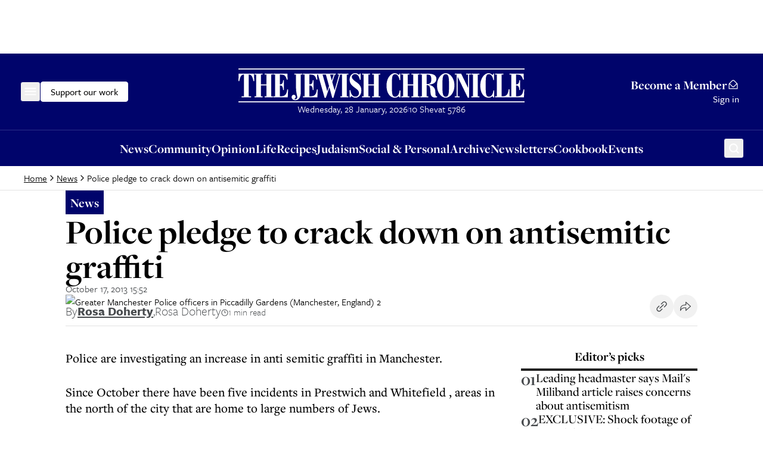

--- FILE ---
content_type: application/javascript; charset=utf-8
request_url: https://www.thejc.com/_next/static/chunks/1172-ec1f3f40b1dc9038.js?dpl=dpl_enGyBgoz73fvBjYNvV2R8NZF7pYz
body_size: 5179
content:
"use strict";(self.webpackChunk_N_E=self.webpackChunk_N_E||[]).push([[1172],{6805:(e,t,a)=>{a.d(t,{A:()=>o});var s=a(95155);a(12115);var l=a(52619),n=a.n(l),i=a(15239),r=a(28663);let c=e=>{let{imageUrl:t,imageAlt:a,imagePriority:l,imageLoading:c,authorUrl:o,size:d="md",hasBorder:m=!0,className:g}=e;return(0,s.jsxs)(n(),{href:o,className:(0,r.cn)("block shrink-0 relative aspect-square rounded-full bg-white overflow-hidden ring-offset-background transition-colors focus-visible:outline-none focus-visible:ring-2 focus-visible:ring-ring focus-visible:ring-offset-2","lg"===d?"w-[80px] md:w-[110px] xl:w-[155px]":"w-56 h-56",m?"border border-category-opinion":"border-0 bg-[#9d7677]",g),prefetch:!1,children:[(0,s.jsx)(i.default,{src:t,alt:a,fill:!0,sizes:"lg"===d?"(min-width: 1280px) 155px, (min-width: 601px) 110px, 80px":"56px",priority:l,loading:c,fetchPriority:l?"high":"low",className:"object-cover contrast-[110%]"}),(0,s.jsx)("div",{className:"absolute inset-0 bg-category-opinion opacity-40 mix-blend-screen sepia-[.2] saturate-200 brightness-75 contrast-200 pointer-events-none"})]})},o=e=>{let{authors:t,className:a,hasOverlap:l=!1}=e;return!t.length||t.every(e=>!e.imageUrl)?null:(0,s.jsx)("div",{className:(0,r.cn)("inline-flex",a),children:t.map((e,t)=>e.imageUrl?(0,s.jsx)("div",{className:(0,r.cn)("rounded-full",l&&t>0&&"ml-[-10px]"),children:(0,s.jsx)(c,{imageUrl:e.imageUrl||"",imageAlt:e.imageAlt||"",imagePriority:!0,authorUrl:e.authorUrl||"",size:e.size||"lg",hasBorder:!0})},t):null)})}},7812:(e,t,a)=>{a.d(t,{A:()=>n});var s=a(95155);a(12115);var l=a(83365);let n=e=>{let{cookTime:t}=e;return(0,s.jsxs)("div",{className:"inline-flex items-center gap-4 bg-category-food-40 p-4 rounded-md",children:[(0,s.jsx)(l.default,{className:"w-12 h-12"}),(0,s.jsxs)("span",{className:"font-tertiary text-12 leading-xs shrink-0",children:["Cook time: ",t]})]})}},25954:(e,t,a)=>{a.d(t,{A:()=>i});var s=a(95155);a(12115);var l=a(28663),n=a(26442);let i=e=>{let{sponsor:t,hasMobileLayout:a,className:i}=e;return(0,s.jsxs)(n.A,{variant:"body",size:"sm",leading:"lg",className:(0,l.cn)("flex items-center gap-4 font-tertiary leading-lg text-gray-700 font-light",a&&"text-14 sm:text-16 font-light leading-lg",i),children:["Sponsored by ",t]})}},26442:(e,t,a)=>{a.d(t,{A:()=>r});var s=a(95155);a(12115);var l=a(83101),n=a(28663);let i=(0,l.F)("",{variants:{variant:{body:"font-secondary font-medium",secondary:"font-tertiary font-normal",button:"font-tertiary font-medium",eyebrow:"font-secondary font-normal uppercase tracking-[0.125em]"},size:{xs:"text-14",sm:"text-16",md:"text-18",lg:"text-21",eyebrow:"text-16"},leading:{xs:"leading-xs",sm:"leading-sm",md:"leading-md",lg:"leading-lg",xl:"leading-xl"}},compoundVariants:[{variant:"body",size:"sm",className:"text-body-sm"},{variant:"secondary",size:"sm",className:"text-body-sm"},{variant:"button",size:"sm",className:"text-14 leading-lg"},{variant:"button",size:"lg",className:"text-16 leading-lg"},{variant:"eyebrow",size:"lg",className:"text-16 leading-lg"}],defaultVariants:{variant:"body",size:"md",leading:"xl"}}),r=e=>{let{as:t="p",variant:a,size:l,leading:r,className:c,children:o,...d}=e;return(0,s.jsx)(t,{className:(0,n.cn)(i({variant:a,size:l,leading:r,className:c})),...d,children:o})}},37171:(e,t,a)=>{a.d(t,{Wo:()=>i,X8:()=>l,vd:()=>r});let s=function(){let e,t,a,s=arguments.length>0&&void 0!==arguments[0]?arguments[0]:new Date,l={Tishri:"Tishrei",Heshvan:"Cheshvan",Kislev:"Kislev",Tevet:"Tevet",Shevat:"Shevat",Adar:"Adar","Adar II":"Adar II",Nisan:"Nisan",Iyar:"Iyar",Sivan:"Sivan",Tamuz:"Tammuz",Av:"Av",Elul:"Elul"};return new Intl.DateTimeFormat("en-US-u-ca-hebrew",{year:"numeric",month:"numeric",day:"numeric",calendar:"hebrew",numberingSystem:"latn"}).formatToParts(s).forEach(s=>{let{type:n,value:i}=s;"day"===n&&(e=i),"month"===n&&(t=l[i]||i),"year"===n&&(a=i)}),"".concat(e," ").concat(t," ").concat(a)},l=()=>{let e=new Date,t=s(e),a=e.toLocaleDateString("en-GB",{weekday:"long"}),l=e.toLocaleDateString("en-GB",{day:"numeric",month:"long"}),n=e.toLocaleDateString("en-GB",{year:"numeric"});return{english:"".concat(a,", ").concat(l,", ").concat(n),hebrew:t}},n=e=>e.toLocaleString("en-US",{month:"long",day:"numeric",year:"numeric",hour:"numeric",minute:"2-digit",hour12:!1}).replace(" at",""),i=e=>{let t=e?new Date(e):new Date;return isNaN(t.getTime())?n(new Date):n(t)},r=e=>e instanceof Date&&!isNaN(e.getUTCMilliseconds())},47922:(e,t,a)=>{a.d(t,{A:()=>r});var s=a(95155);a(12115);var l=a(28663),n=a(83365),i=a(26442);let r=e=>{let{readTime:t,hasMobileLayout:a,className:r}=e;return(0,s.jsxs)("div",{className:(0,l.cn)("flex items-center gap-4 text-gray-700",r),children:[(0,s.jsx)(n.default,{className:(0,l.cn)(a?"w-10 h-10 sm:w-12 sm:h-12":"w-12 h-12")}),(0,s.jsx)(i.A,{as:"span",variant:"body",size:"sm",leading:"lg",className:(0,l.cn)("font-tertiary leading-lg shrink-0 font-light",a&&"text-14 sm:text-16 leading-lg"),children:t})]})}},59392:(e,t,a)=>{a.r(t),a.d(t,{default:()=>i});var s,l=a(12115);function n(){return(n=Object.assign?Object.assign.bind():function(e){for(var t=1;t<arguments.length;t++){var a=arguments[t];for(var s in a)({}).hasOwnProperty.call(a,s)&&(e[s]=a[s])}return e}).apply(null,arguments)}let i=function(e){return l.createElement("svg",n({xmlns:"http://www.w3.org/2000/svg",width:18,height:18,fill:"none"},e),s||(s=l.createElement("path",{fill:"#474A4D",d:"M2.478 18h13.044C16.889 18 18 16.93 18 15.613V3.72c0-1.317-1.111-2.387-2.479-2.387h-.982V.667A.68.68 0 0 0 13.846 0c-.38 0-.692.3-.692.667v.666H4.846V.667A.68.68 0 0 0 4.154 0c-.38 0-.692.3-.692.667v.666h-.984C1.111 1.333 0 2.403 0 3.72v11.893C0 16.93 1.111 18 2.478 18M1.385 3.72c0-.58.491-1.053 1.093-1.053h.984v.666c0 .367.311.667.692.667s.692-.3.692-.667v-.666h8.308v.666c0 .367.311.667.692.667s.692-.3.692-.667v-.666h.983c.603 0 1.094.473 1.094 1.053v1.947H1.385zm0 3.28h15.23v8.613c0 .58-.491 1.054-1.093 1.054H2.478c-.602 0-1.093-.474-1.093-1.054z"})))}},61172:(e,t,a)=>{a.d(t,{A:()=>y});var s=a(95155);a(12115);var l=a(15239),n=a(52619),i=a.n(n),r=a(28663),c=a(26442),o=a(78641);let d=e=>{let{type:t,label:a,labelUrl:l,className:n}=e;return(()=>{if("recipe"===t)return(0,s.jsxs)("div",{className:(0,r.cn)("inline-flex gap-8 items-center",n),children:[(0,s.jsx)(o.default,{className:"w-26 h-26"}),(0,s.jsx)(c.A,{as:"span",variant:"eyebrow",size:"lg",className:"text-inherit text-14",children:a||"Recipe"})]});if("sponsored"===t)return(0,s.jsx)(c.A,{as:"span",variant:"eyebrow",size:"lg",className:"self-start px-8 py-4 text-sponsored bg-sponsored-10",children:"Sponsored"});let e=(0,s.jsx)(c.A,{as:"span",variant:"eyebrow",size:"lg",className:"text-16",children:a});return a&&l?(0,s.jsx)(i(),{href:l,className:(0,r.cn)("inline-flex self-start text-gray-700 ring-offset-background transition-colors focus-visible:outline-none focus-visible:ring-2 focus-visible:ring-ring focus-visible:ring-offset-2 hover:text-black hover:underline",n),prefetch:!1,children:e}):e})()};var m=a(91402),g=a(7812),x=a(87246),h=a(47922),u=a(25954),f=a(37171);let v=e=>{let{articleDate:t,className:a}=e;return(0,s.jsx)(c.A,{as:"span",variant:"body",size:"sm",leading:"lg",className:(0,r.cn)("text-gray-700 font-tertiary leading-lg shrink-0 font-light @xs:hidden",a),children:(0,f.Wo)(t)})};var p=a(6805),b=a(99370),w=a(94258);let y=e=>{let{type:t="news",image:a,imageAlt:n,title:o,description:f,href:y,authors:A,readTime:j,cookTime:N,label:z,labelUrl:k,sponsor:D,imagePriority:E=!1,imageLoading:S,imageSizes:T,articleDate:U,hasDarkBackground:_,isBreakingNews:M,showImage:B=!0,headingLevel:O="h4",eventDate:P,eventLocation:C}=e,I="opinion"===t,L="news"===t,F="recipe"===t,H="sponsored"===t,V=A&&A.length>0,G=I&&V,R=j&&U,K=V&&!I||j||U||N||D||P||C,W=L&&z||F||H;return(0,s.jsxs)("article",{className:(0,r.cn)("grid grid-cols-[auto_max-content] w-full text-card-foreground gap-8",_&&"dark",M&&a?"gap-24 md:gap-0":a?"gap-8":"gap-0",M&&"grid-cols-1 md:grid-cols-3"),children:[(0,s.jsxs)("div",{className:(0,r.cn)("flex flex-col items-start w-full shrink-0",M&&"md:col-span-2 md:pl-16 md:max-w-[627px]"),children:[M&&(0,s.jsxs)("div",{className:"bg-destructive text-white rounded-sm flex items-center gap-4 px-8 mb-16",children:[(0,s.jsx)("div",{className:"w-[5px] h-[5px] bg-white rounded-full"}),(0,s.jsx)(c.A,{variant:"eyebrow",size:"eyebrow",leading:"lg",className:"leading-[20px]",children:"Breaking"})]}),!M&&W?(0,s.jsx)("div",{className:"flex items-center pb-8 sm:pb-12 @xs:sm:pb-8 gap-8",children:(0,s.jsx)(d,{type:t,label:z,labelUrl:k,className:_?"text-white hover:text-white":void 0})}):null,G&&(0,s.jsxs)("div",{className:"flex items-center pb-8 sm:pb-12 @xs:sm:pb-8 gap-8",children:[(0,s.jsx)(p.A,{authors:(null==A?void 0:A.map(e=>({imageUrl:e.image||"",imageAlt:e.name||"",imagePriority:E,imageLoading:S,authorUrl:e.url||"",size:"md"})))||[],hasOverlap:!0}),(0,s.jsx)(x.A,{authors:(null==A?void 0:A.map(e=>({name:e.name||"",url:e.url||""})))||[],className:_?"text-white hover:text-white":void 0})]}),(0,s.jsxs)("div",{className:"flex flex-col gap-8 sm:gap-12 @xs:sm:gap-8",children:[(0,s.jsxs)(i(),{href:y,className:(0,r.cn)("flex flex-col gap-8 @sm:gap-12 group ring-offset-background transition-colors focus-visible:outline-none focus-visible:ring-2 focus-visible:ring-ring focus-visible:ring-offset-2",M&&"gap-12"),children:[(0,s.jsx)(m.A,{as:O,variant:"heading",size:"h4",leading:"md",className:(0,r.cn)("font-bold @xs:text-h5 @xs:font-medium decoration-1 underline-offset-4 group-hover:underline",M&&"text-28 leading-md"),children:o}),(0,s.jsx)(c.A,{variant:"body",size:M?"md":"lg",className:(0,r.cn)("hidden md:block @xs:md:hidden",M&&"block"),children:f})]}),K&&(0,s.jsxs)("div",{className:"flex flex-wrap gap-x-8 gap-y-4 flex-col items-start sm:flex-row sm:items-center sm:gap-8",children:[!G&&V&&(0,s.jsx)("div",{className:"@xs:hidden @lg:flex lg:@sm:flex gap-8",children:(0,s.jsx)(x.A,{authors:(null==A?void 0:A.map(e=>({name:e.name||"",url:e.url||""})))||[],className:_?"text-white hover:text-white":void 0})}),j&&(0,s.jsx)(h.A,{readTime:j,className:_?"text-white":void 0}),R&&(0,s.jsx)(c.A,{variant:"body",size:"sm",className:"text-14 text-gray-500 xs:hidden sm:inline @xs:sm:hidden",children:"||"}),U&&(0,s.jsx)(v,{articleDate:U,className:_?"text-white":void 0}),N&&(0,s.jsx)(g.A,{cookTime:N}),D&&(0,s.jsx)(u.A,{sponsor:D,className:_?"text-white":void 0}),(P||C)&&(0,s.jsxs)("div",{className:"flex flex-col gap-8",children:[P&&P.startDate&&(0,s.jsx)(b.Ay,{startDate:P.startDate,endDate:P.endDate,isFullDay:P.isFullDay||!1,showTime:!1,size:"sm"}),C&&(0,s.jsx)(w.A,{locationName:C,size:"sm"})]})]})]})]}),a&&B&&(0,s.jsx)(i(),{href:y,className:(0,r.cn)("relative @xs:hidden @lg:block lg:@sm:block lg:@sm:!w-[98px] h-auto self-start group overflow-hidden aspect-video @xs:aspect-4/3 ring-offset-background transition-colors focus-visible:outline-none focus-visible:ring-2 focus-visible:ring-ring focus-visible:ring-offset-2",M&&"order-first w-full md:w-[calc(100%_-_10px)] md:col-span-1"),style:{width:M?void 0:"clamp(60px, 26vw, 338px)"},children:(0,s.jsxs)("picture",{children:[!M&&(0,s.jsx)("source",{media:"(max-width: 440px)",sizes:"1px",srcSet:"[data-uri] 1w"}),(0,s.jsx)("source",{srcSet:a,sizes:T}),(0,s.jsx)(l.default,{src:a,alt:n||o||"",fill:!0,sizes:T,priority:E,loading:S,fetchPriority:E?"high":"low",className:"object-cover transition-transform duration-500 ease-in-out group-hover:scale-[1.02]"})]})})]})}},78641:(e,t,a)=>{a.r(t),a.d(t,{default:()=>c});var s,l,n,i=a(12115);function r(){return(r=Object.assign?Object.assign.bind():function(e){for(var t=1;t<arguments.length;t++){var a=arguments[t];for(var s in a)({}).hasOwnProperty.call(a,s)&&(e[s]=a[s])}return e}).apply(null,arguments)}let c=function(e){return i.createElement("svg",r({xmlns:"http://www.w3.org/2000/svg",fill:"none",viewBox:"0 0 26 27"},e),s||(s=i.createElement("circle",{cx:13,cy:13.375,r:12.5,stroke:"#E2E2E2"})),l||(l=i.createElement("g",{clipPath:"url(#recipe_svg__a)"},i.createElement("path",{fill:"currentColor",d:"M16.5 7.5a2.47 2.47 0 0 0-1.356.4 3 3 0 0 0-4.287 0A2.5 2.5 0 1 0 9 12.45V19h8v-6.55a2.5 2.5 0 0 0-.5-4.95M16 18h-6v-1.5h6zm.5-6.5H16v4h-6v-4h-.5a1.5 1.5 0 1 1 1.07-2.55l.43.439.343-.507a2 2 0 0 1 3.317 0l.34.507.43-.439a1.49 1.49 0 0 1 1.07-.45 1.5 1.5 0 0 1 0 3"}))),n||(n=i.createElement("defs",null,i.createElement("clipPath",{id:"recipe_svg__a"},i.createElement("path",{fill:"currentColor",d:"M7 7h12v12H7z"})))))}},87246:(e,t,a)=>{a.d(t,{A:()=>o});var s=a(95155),l=a(12115),n=a(28663),i=a(52619),r=a.n(i),c=a(26442);let o=e=>{let{authors:t,hasMobileLayout:a,className:i}=e;return(0,s.jsxs)(c.A,{variant:"body",size:"sm",leading:"lg",className:(0,n.cn)("flex flex-wrap items-center text-gray-700 font-tertiary font-light",a&&"text-14 sm:text-16 font-light leading-lg",i),children:["By\xa0",t.map((e,a)=>(0,s.jsxs)(l.Fragment,{children:[(0,s.jsx)(r(),{href:e.url,className:(0,n.cn)("flex items-center font-bold text-inherit decoration-0 underline-offset-2 underline hover:no-underline hover:text-black ring-offset-background transition-colors focus-visible:outline-none focus-visible:ring-2 focus-visible:ring-ring focus-visible:ring-offset-2",i),prefetch:!1,children:e.name}),a<t.length-1&&(0,s.jsx)("span",{className:"text-inherit font-light",children:"\xa0 and \xa0"})]},a))]})}},88471:(e,t,a)=>{a.r(t),a.d(t,{default:()=>r});var s,l,n=a(12115);function i(){return(i=Object.assign?Object.assign.bind():function(e){for(var t=1;t<arguments.length;t++){var a=arguments[t];for(var s in a)({}).hasOwnProperty.call(a,s)&&(e[s]=a[s])}return e}).apply(null,arguments)}let r=function(e){return n.createElement("svg",i({xmlns:"http://www.w3.org/2000/svg",width:18,height:18,fill:"none"},e),s||(s=n.createElement("path",{fill:"#474A4D",d:"M8.561 17.765a.527.527 0 0 0 .878 0c1.248-1.872 3.086-4.184 4.367-6.535 1.024-1.88 1.522-3.483 1.522-4.902A6.335 6.335 0 0 0 9 0a6.335 6.335 0 0 0-6.328 6.328c0 1.419.498 3.022 1.522 4.902 1.28 2.35 3.122 4.667 4.367 6.535M9 1.055a5.28 5.28 0 0 1 5.273 5.273c0 1.238-.455 2.676-1.393 4.397-1.104 2.027-2.68 4.083-3.88 5.811-1.2-1.728-2.776-3.784-3.88-5.81-.938-1.722-1.393-3.16-1.393-4.398A5.28 5.28 0 0 1 9 1.055"})),l||(l=n.createElement("path",{fill:"#474A4D",d:"M9 9.492a3.17 3.17 0 0 0 3.164-3.164A3.17 3.17 0 0 0 9 3.164a3.17 3.17 0 0 0-3.164 3.164A3.17 3.17 0 0 0 9 9.492M9 4.22c1.163 0 2.11.946 2.11 2.11 0 1.162-.947 2.109-2.11 2.109a2.11 2.11 0 0 1-2.11-2.11c0-1.163.947-2.11 2.11-2.11"})))}},94258:(e,t,a)=>{a.d(t,{A:()=>i});var s=a(95155);a(12115);var l=a(88471),n=a(28663);let i=e=>{let{locationName:t,size:a="lg"}=e;return(0,s.jsxs)("div",{className:"flex gap-10 items-start",children:[(0,s.jsx)(l.default,{className:(0,n.cn)(["w-18 h-18"],{"mt-4":"sm"===a,"mt-6":"lg"===a})}),(0,s.jsx)("div",{className:"flex flex-col gap-4",children:(0,s.jsx)("p",{className:(0,n.cn)(["text-21/xl font-bold"],{"text-16/xl":"sm"===a,"text-21/xl":"lg"===a}),children:t})})]})}},99370:(e,t,a)=>{a.d(t,{Ay:()=>c});var s=a(95155);a(12115);var l=a(59392),n=a(28663);let i=e=>e.toLocaleDateString("en-US",{month:"short",day:"numeric",year:"numeric"}),r=e=>e.toLocaleTimeString("en-US",{hour:"numeric",minute:"numeric"}),c=e=>{let{startDate:t,endDate:a,isFullDay:c,showTime:o=!0,size:d="lg"}=e,m=!!a&&((e,t)=>e.getFullYear()!==t.getFullYear()||e.getMonth()!==t.getMonth()||e.getDate()!==t.getDate())(t,a),g=i(t),x=a?i(a):null,h=o&&!c&&!m,u=h?r(t):null,f=h&&a?r(a):null;return(0,s.jsxs)("div",{className:"flex gap-10 items-start",children:[(0,s.jsx)(l.default,{className:(0,n.cn)(["w-18 h-18 shrink-0"],{"mt-4":"sm"===d,"mt-6":"lg"===d})}),(0,s.jsxs)("div",{className:"flex flex-col gap-4",children:[(0,s.jsxs)("p",{className:(0,n.cn)(["text-21/xl font-bold"],{"text-16/xl":"sm"===d,"text-21/xl":"lg"===d}),children:[(0,s.jsx)("span",{className:"whitespace-nowrap inline-block",children:g}),m&&x&&(0,s.jsxs)("span",{className:"whitespace-nowrap inline-block",children:["\xa0–\xa0",x]})]}),h&&(0,s.jsxs)("p",{className:(0,n.cn)(["text-18/xl"],{"text-16/xl":"sm"===d,"text-18/xl":"lg"===d}),children:[u,f&&(0,s.jsxs)("span",{className:"whitespace-nowrap",children:["\xa0–\xa0",f]})]})]})]})}}}]);

--- FILE ---
content_type: text/x-component
request_url: https://www.thejc.com/community?_rsc=x39t3
body_size: 22606
content:
1:"$Sreact.fragment"
4:I[9766,[],""]
5:I[98924,[],""]
7:I[24431,[],"OutletBoundary"]
9:I[15278,[],"AsyncMetadataOutlet"]
b:I[24431,[],"ViewportBoundary"]
d:I[24431,[],"MetadataBoundary"]
e:"$Sreact.suspense"
10:I[57150,[],""]
:HL["/_next/static/css/d8b580d2eb4c6dcc.css?dpl=dpl_enGyBgoz73fvBjYNvV2R8NZF7pYz","style"]
0:{"P":null,"b":"E8EPGlDGAWfROQUdUuorK","p":"","c":["","community"],"i":false,"f":[[["",{"children":["(other)",{"children":[["path","community","c"],{"children":["__PAGE__",{}]}]}]},"$undefined","$undefined",true],["",["$","$1","c",{"children":[[["$","link","0",{"rel":"stylesheet","href":"/_next/static/css/d8b580d2eb4c6dcc.css?dpl=dpl_enGyBgoz73fvBjYNvV2R8NZF7pYz","precedence":"next","crossOrigin":"$undefined","nonce":"$undefined"}]],"$L2"]}],{"children":["(other)",["$","$1","c",{"children":[null,"$L3"]}],{"children":[["path","community","c"],["$","$1","c",{"children":[null,["$","$L4",null,{"parallelRouterKey":"children","error":"$undefined","errorStyles":"$undefined","errorScripts":"$undefined","template":["$","$L5",null,{}],"templateStyles":"$undefined","templateScripts":"$undefined","notFound":"$undefined","forbidden":"$undefined","unauthorized":"$undefined"}]]}],{"children":["__PAGE__",["$","$1","c",{"children":["$L6",null,["$","$L7",null,{"children":["$L8",["$","$L9",null,{"promise":"$@a"}]]}]]}],{},null,false]},null,false]},null,false]},null,false],["$","$1","h",{"children":[null,[["$","$Lb",null,{"children":"$Lc"}],null],["$","$Ld",null,{"children":["$","div",null,{"hidden":true,"children":["$","$e",null,{"fallback":null,"children":"$Lf"}]}]}]]}],false]],"m":"$undefined","G":["$10",[]],"s":false,"S":true}
11:I[22919,["2454","static/chunks/2454-cdddcdca420f54b6.js?dpl=dpl_enGyBgoz73fvBjYNvV2R8NZF7pYz","4909","static/chunks/4909-3886d0132388a27b.js?dpl=dpl_enGyBgoz73fvBjYNvV2R8NZF7pYz","6784","static/chunks/6784-8f5eea358542f920.js?dpl=dpl_enGyBgoz73fvBjYNvV2R8NZF7pYz","2919","static/chunks/2919-e0bead89a7d143dd.js?dpl=dpl_enGyBgoz73fvBjYNvV2R8NZF7pYz","3652","static/chunks/3652-f30ec959b6e576e6.js?dpl=dpl_enGyBgoz73fvBjYNvV2R8NZF7pYz","7177","static/chunks/app/layout-1bfdda261384c497.js?dpl=dpl_enGyBgoz73fvBjYNvV2R8NZF7pYz"],"ClientClerkProvider"]
12:I[98202,["2454","static/chunks/2454-cdddcdca420f54b6.js?dpl=dpl_enGyBgoz73fvBjYNvV2R8NZF7pYz","4909","static/chunks/4909-3886d0132388a27b.js?dpl=dpl_enGyBgoz73fvBjYNvV2R8NZF7pYz","6784","static/chunks/6784-8f5eea358542f920.js?dpl=dpl_enGyBgoz73fvBjYNvV2R8NZF7pYz","2919","static/chunks/2919-e0bead89a7d143dd.js?dpl=dpl_enGyBgoz73fvBjYNvV2R8NZF7pYz","3652","static/chunks/3652-f30ec959b6e576e6.js?dpl=dpl_enGyBgoz73fvBjYNvV2R8NZF7pYz","7177","static/chunks/app/layout-1bfdda261384c497.js?dpl=dpl_enGyBgoz73fvBjYNvV2R8NZF7pYz"],"GoogleTagManager"]
13:I[99080,["2454","static/chunks/2454-cdddcdca420f54b6.js?dpl=dpl_enGyBgoz73fvBjYNvV2R8NZF7pYz","4909","static/chunks/4909-3886d0132388a27b.js?dpl=dpl_enGyBgoz73fvBjYNvV2R8NZF7pYz","6784","static/chunks/6784-8f5eea358542f920.js?dpl=dpl_enGyBgoz73fvBjYNvV2R8NZF7pYz","2919","static/chunks/2919-e0bead89a7d143dd.js?dpl=dpl_enGyBgoz73fvBjYNvV2R8NZF7pYz","3652","static/chunks/3652-f30ec959b6e576e6.js?dpl=dpl_enGyBgoz73fvBjYNvV2R8NZF7pYz","7177","static/chunks/app/layout-1bfdda261384c497.js?dpl=dpl_enGyBgoz73fvBjYNvV2R8NZF7pYz"],"default"]
14:I[1533,["2454","static/chunks/2454-cdddcdca420f54b6.js?dpl=dpl_enGyBgoz73fvBjYNvV2R8NZF7pYz","4909","static/chunks/4909-3886d0132388a27b.js?dpl=dpl_enGyBgoz73fvBjYNvV2R8NZF7pYz","6784","static/chunks/6784-8f5eea358542f920.js?dpl=dpl_enGyBgoz73fvBjYNvV2R8NZF7pYz","2919","static/chunks/2919-e0bead89a7d143dd.js?dpl=dpl_enGyBgoz73fvBjYNvV2R8NZF7pYz","3652","static/chunks/3652-f30ec959b6e576e6.js?dpl=dpl_enGyBgoz73fvBjYNvV2R8NZF7pYz","7177","static/chunks/app/layout-1bfdda261384c497.js?dpl=dpl_enGyBgoz73fvBjYNvV2R8NZF7pYz"],"default"]
16:I[50960,["8039","static/chunks/app/error-4d31acc128f09d35.js?dpl=dpl_enGyBgoz73fvBjYNvV2R8NZF7pYz"],"default"]
18:I[62280,["2454","static/chunks/2454-cdddcdca420f54b6.js?dpl=dpl_enGyBgoz73fvBjYNvV2R8NZF7pYz","4909","static/chunks/4909-3886d0132388a27b.js?dpl=dpl_enGyBgoz73fvBjYNvV2R8NZF7pYz","6784","static/chunks/6784-8f5eea358542f920.js?dpl=dpl_enGyBgoz73fvBjYNvV2R8NZF7pYz","2919","static/chunks/2919-e0bead89a7d143dd.js?dpl=dpl_enGyBgoz73fvBjYNvV2R8NZF7pYz","3652","static/chunks/3652-f30ec959b6e576e6.js?dpl=dpl_enGyBgoz73fvBjYNvV2R8NZF7pYz","7177","static/chunks/app/layout-1bfdda261384c497.js?dpl=dpl_enGyBgoz73fvBjYNvV2R8NZF7pYz"],"default"]
19:I[41402,["2619","static/chunks/2619-04bc32f026a0d946.js?dpl=dpl_enGyBgoz73fvBjYNvV2R8NZF7pYz","2454","static/chunks/2454-cdddcdca420f54b6.js?dpl=dpl_enGyBgoz73fvBjYNvV2R8NZF7pYz","4909","static/chunks/4909-3886d0132388a27b.js?dpl=dpl_enGyBgoz73fvBjYNvV2R8NZF7pYz","1356","static/chunks/1356-8b78e8f7841a65a4.js?dpl=dpl_enGyBgoz73fvBjYNvV2R8NZF7pYz","3249","static/chunks/3249-438af6e21aca0aa4.js?dpl=dpl_enGyBgoz73fvBjYNvV2R8NZF7pYz","4431","static/chunks/4431-7d298094e1aac59e.js?dpl=dpl_enGyBgoz73fvBjYNvV2R8NZF7pYz","8616","static/chunks/8616-7d177d3ad9878d2a.js?dpl=dpl_enGyBgoz73fvBjYNvV2R8NZF7pYz","4415","static/chunks/4415-084e16ed955afd19.js?dpl=dpl_enGyBgoz73fvBjYNvV2R8NZF7pYz","2982","static/chunks/2982-bdaa7fcccb8b86ff.js?dpl=dpl_enGyBgoz73fvBjYNvV2R8NZF7pYz","3017","static/chunks/3017-647ee40f81477969.js?dpl=dpl_enGyBgoz73fvBjYNvV2R8NZF7pYz","5578","static/chunks/5578-a950ada71cd35903.js?dpl=dpl_enGyBgoz73fvBjYNvV2R8NZF7pYz","6784","static/chunks/6784-8f5eea358542f920.js?dpl=dpl_enGyBgoz73fvBjYNvV2R8NZF7pYz","6241","static/chunks/6241-045c3efe99b62d9a.js?dpl=dpl_enGyBgoz73fvBjYNvV2R8NZF7pYz","1029","static/chunks/1029-b6e345a333841a3a.js?dpl=dpl_enGyBgoz73fvBjYNvV2R8NZF7pYz","5038","static/chunks/5038-f0de557cfd874643.js?dpl=dpl_enGyBgoz73fvBjYNvV2R8NZF7pYz","7802","static/chunks/7802-e072d099e34d6d6e.js?dpl=dpl_enGyBgoz73fvBjYNvV2R8NZF7pYz","5536","static/chunks/5536-88db8b7837126e46.js?dpl=dpl_enGyBgoz73fvBjYNvV2R8NZF7pYz","7433","static/chunks/7433-f544123bb04173a7.js?dpl=dpl_enGyBgoz73fvBjYNvV2R8NZF7pYz","6671","static/chunks/6671-75cdac20905349a3.js?dpl=dpl_enGyBgoz73fvBjYNvV2R8NZF7pYz","7662","static/chunks/app/(other)/%5B...path%5D/page-e0e1a461d5f80944.js?dpl=dpl_enGyBgoz73fvBjYNvV2R8NZF7pYz"],""]
1a:I[48854,["2454","static/chunks/2454-cdddcdca420f54b6.js?dpl=dpl_enGyBgoz73fvBjYNvV2R8NZF7pYz","4909","static/chunks/4909-3886d0132388a27b.js?dpl=dpl_enGyBgoz73fvBjYNvV2R8NZF7pYz","6784","static/chunks/6784-8f5eea358542f920.js?dpl=dpl_enGyBgoz73fvBjYNvV2R8NZF7pYz","2919","static/chunks/2919-e0bead89a7d143dd.js?dpl=dpl_enGyBgoz73fvBjYNvV2R8NZF7pYz","3652","static/chunks/3652-f30ec959b6e576e6.js?dpl=dpl_enGyBgoz73fvBjYNvV2R8NZF7pYz","7177","static/chunks/app/layout-1bfdda261384c497.js?dpl=dpl_enGyBgoz73fvBjYNvV2R8NZF7pYz"],"SpeedInsights"]
1b:I[26236,["2619","static/chunks/2619-04bc32f026a0d946.js?dpl=dpl_enGyBgoz73fvBjYNvV2R8NZF7pYz","2454","static/chunks/2454-cdddcdca420f54b6.js?dpl=dpl_enGyBgoz73fvBjYNvV2R8NZF7pYz","4909","static/chunks/4909-3886d0132388a27b.js?dpl=dpl_enGyBgoz73fvBjYNvV2R8NZF7pYz","1356","static/chunks/1356-8b78e8f7841a65a4.js?dpl=dpl_enGyBgoz73fvBjYNvV2R8NZF7pYz","3249","static/chunks/3249-438af6e21aca0aa4.js?dpl=dpl_enGyBgoz73fvBjYNvV2R8NZF7pYz","4431","static/chunks/4431-7d298094e1aac59e.js?dpl=dpl_enGyBgoz73fvBjYNvV2R8NZF7pYz","8616","static/chunks/8616-7d177d3ad9878d2a.js?dpl=dpl_enGyBgoz73fvBjYNvV2R8NZF7pYz","4415","static/chunks/4415-084e16ed955afd19.js?dpl=dpl_enGyBgoz73fvBjYNvV2R8NZF7pYz","2982","static/chunks/2982-bdaa7fcccb8b86ff.js?dpl=dpl_enGyBgoz73fvBjYNvV2R8NZF7pYz","3017","static/chunks/3017-647ee40f81477969.js?dpl=dpl_enGyBgoz73fvBjYNvV2R8NZF7pYz","5578","static/chunks/5578-a950ada71cd35903.js?dpl=dpl_enGyBgoz73fvBjYNvV2R8NZF7pYz","6784","static/chunks/6784-8f5eea358542f920.js?dpl=dpl_enGyBgoz73fvBjYNvV2R8NZF7pYz","6241","static/chunks/6241-045c3efe99b62d9a.js?dpl=dpl_enGyBgoz73fvBjYNvV2R8NZF7pYz","1029","static/chunks/1029-b6e345a333841a3a.js?dpl=dpl_enGyBgoz73fvBjYNvV2R8NZF7pYz","5038","static/chunks/5038-f0de557cfd874643.js?dpl=dpl_enGyBgoz73fvBjYNvV2R8NZF7pYz","7802","static/chunks/7802-e072d099e34d6d6e.js?dpl=dpl_enGyBgoz73fvBjYNvV2R8NZF7pYz","5536","static/chunks/5536-88db8b7837126e46.js?dpl=dpl_enGyBgoz73fvBjYNvV2R8NZF7pYz","7433","static/chunks/7433-f544123bb04173a7.js?dpl=dpl_enGyBgoz73fvBjYNvV2R8NZF7pYz","6671","static/chunks/6671-75cdac20905349a3.js?dpl=dpl_enGyBgoz73fvBjYNvV2R8NZF7pYz","7662","static/chunks/app/(other)/%5B...path%5D/page-e0e1a461d5f80944.js?dpl=dpl_enGyBgoz73fvBjYNvV2R8NZF7pYz"],"GoogleAdTargeting"]
2:["$","$L11",null,{"publishableKey":"pk_live_Y2xlcmsudGhlamMuY29tJA","localization":{"userProfile":{"navbar":{"title":"My Account","description":""}},"signUp":{"legalConsent":{"checkbox":{"label__termsOfServiceAndPrivacyPolicy":"By creating an account, I agree to receive news updates from The Jewish Chronicle and consent to the Jewish Chronicle's Terms and Conditions and privacy policy."}}}},"clerkJSUrl":"$undefined","clerkJSVersion":"$undefined","proxyUrl":"","domain":"","isSatellite":false,"signInUrl":"/sign-in","signUpUrl":"/sign-up","signInForceRedirectUrl":"","signUpForceRedirectUrl":"","signInFallbackRedirectUrl":"","signUpFallbackRedirectUrl":"","afterSignInUrl":"","afterSignUpUrl":"","newSubscriptionRedirectUrl":"","telemetry":{"disabled":false,"debug":false},"sdkMetadata":{"name":"@clerk/nextjs","version":"6.24.0","environment":"production"},"nonce":"","initialState":null,"children":["$","html",null,{"lang":"en","suppressHydrationWarning":true,"children":[["$","head",null,{"children":[["$","link",null,{"rel":"stylesheet","href":"https://use.typekit.net/wex3ymn.css"}],[["$","$L12",null,{"gtmId":"GTM-MH4WG8"}],["$","$L13",null,{}]]]}],["$","body",null,{"className":"the-jewish-chronicle min-h-screen bg-background antialiased overflow-x-hidden","children":["$","$L14",null,{"children":["$L15",["$","$L4",null,{"parallelRouterKey":"children","error":"$16","errorStyles":[],"errorScripts":[],"template":["$","$L5",null,{}],"templateStyles":"$undefined","templateScripts":"$undefined","notFound":["$L17",[]],"forbidden":"$undefined","unauthorized":"$undefined"}],["$","$L18",null,{}],["$","$L19",null,{"src":"https://donorbox.org/widget.js","async":true}],"$undefined",false,["$","$L1a",null,{"sampleRate":0.25}],["$","$L1b",null,{"targetingKey":"environment","value":"production"}]]}]}]]}]}]
15:"$undefined"
c:[["$","meta","0",{"charSet":"utf-8"}],["$","meta","1",{"name":"viewport","content":"width=device-width, initial-scale=1"}]]
8:null
1c:I[15536,["2619","static/chunks/2619-04bc32f026a0d946.js?dpl=dpl_enGyBgoz73fvBjYNvV2R8NZF7pYz","2454","static/chunks/2454-cdddcdca420f54b6.js?dpl=dpl_enGyBgoz73fvBjYNvV2R8NZF7pYz","4909","static/chunks/4909-3886d0132388a27b.js?dpl=dpl_enGyBgoz73fvBjYNvV2R8NZF7pYz","1356","static/chunks/1356-8b78e8f7841a65a4.js?dpl=dpl_enGyBgoz73fvBjYNvV2R8NZF7pYz","3249","static/chunks/3249-438af6e21aca0aa4.js?dpl=dpl_enGyBgoz73fvBjYNvV2R8NZF7pYz","4431","static/chunks/4431-7d298094e1aac59e.js?dpl=dpl_enGyBgoz73fvBjYNvV2R8NZF7pYz","8616","static/chunks/8616-7d177d3ad9878d2a.js?dpl=dpl_enGyBgoz73fvBjYNvV2R8NZF7pYz","4415","static/chunks/4415-084e16ed955afd19.js?dpl=dpl_enGyBgoz73fvBjYNvV2R8NZF7pYz","2982","static/chunks/2982-bdaa7fcccb8b86ff.js?dpl=dpl_enGyBgoz73fvBjYNvV2R8NZF7pYz","3017","static/chunks/3017-647ee40f81477969.js?dpl=dpl_enGyBgoz73fvBjYNvV2R8NZF7pYz","5578","static/chunks/5578-a950ada71cd35903.js?dpl=dpl_enGyBgoz73fvBjYNvV2R8NZF7pYz","6784","static/chunks/6784-8f5eea358542f920.js?dpl=dpl_enGyBgoz73fvBjYNvV2R8NZF7pYz","6241","static/chunks/6241-045c3efe99b62d9a.js?dpl=dpl_enGyBgoz73fvBjYNvV2R8NZF7pYz","1029","static/chunks/1029-b6e345a333841a3a.js?dpl=dpl_enGyBgoz73fvBjYNvV2R8NZF7pYz","5038","static/chunks/5038-f0de557cfd874643.js?dpl=dpl_enGyBgoz73fvBjYNvV2R8NZF7pYz","7802","static/chunks/7802-e072d099e34d6d6e.js?dpl=dpl_enGyBgoz73fvBjYNvV2R8NZF7pYz","5536","static/chunks/5536-88db8b7837126e46.js?dpl=dpl_enGyBgoz73fvBjYNvV2R8NZF7pYz","7433","static/chunks/7433-f544123bb04173a7.js?dpl=dpl_enGyBgoz73fvBjYNvV2R8NZF7pYz","6671","static/chunks/6671-75cdac20905349a3.js?dpl=dpl_enGyBgoz73fvBjYNvV2R8NZF7pYz","7662","static/chunks/app/(other)/%5B...path%5D/page-e0e1a461d5f80944.js?dpl=dpl_enGyBgoz73fvBjYNvV2R8NZF7pYz"],"default"]
1d:I[97026,["2619","static/chunks/2619-04bc32f026a0d946.js?dpl=dpl_enGyBgoz73fvBjYNvV2R8NZF7pYz","2454","static/chunks/2454-cdddcdca420f54b6.js?dpl=dpl_enGyBgoz73fvBjYNvV2R8NZF7pYz","4909","static/chunks/4909-3886d0132388a27b.js?dpl=dpl_enGyBgoz73fvBjYNvV2R8NZF7pYz","3249","static/chunks/3249-438af6e21aca0aa4.js?dpl=dpl_enGyBgoz73fvBjYNvV2R8NZF7pYz","4431","static/chunks/4431-7d298094e1aac59e.js?dpl=dpl_enGyBgoz73fvBjYNvV2R8NZF7pYz","8616","static/chunks/8616-7d177d3ad9878d2a.js?dpl=dpl_enGyBgoz73fvBjYNvV2R8NZF7pYz","4415","static/chunks/4415-084e16ed955afd19.js?dpl=dpl_enGyBgoz73fvBjYNvV2R8NZF7pYz","2982","static/chunks/2982-bdaa7fcccb8b86ff.js?dpl=dpl_enGyBgoz73fvBjYNvV2R8NZF7pYz","3017","static/chunks/3017-647ee40f81477969.js?dpl=dpl_enGyBgoz73fvBjYNvV2R8NZF7pYz","5578","static/chunks/5578-a950ada71cd35903.js?dpl=dpl_enGyBgoz73fvBjYNvV2R8NZF7pYz","2919","static/chunks/2919-e0bead89a7d143dd.js?dpl=dpl_enGyBgoz73fvBjYNvV2R8NZF7pYz","9972","static/chunks/9972-6552c6c71285a15a.js?dpl=dpl_enGyBgoz73fvBjYNvV2R8NZF7pYz","8233","static/chunks/8233-ce9126fec915a6ed.js?dpl=dpl_enGyBgoz73fvBjYNvV2R8NZF7pYz","5536","static/chunks/5536-88db8b7837126e46.js?dpl=dpl_enGyBgoz73fvBjYNvV2R8NZF7pYz","5963","static/chunks/5963-4aa21966ae46bfbe.js?dpl=dpl_enGyBgoz73fvBjYNvV2R8NZF7pYz","6855","static/chunks/app/(other)/layout-6d720ff923a6e088.js?dpl=dpl_enGyBgoz73fvBjYNvV2R8NZF7pYz"],"default"]
1e:I[36552,["2619","static/chunks/2619-04bc32f026a0d946.js?dpl=dpl_enGyBgoz73fvBjYNvV2R8NZF7pYz","2454","static/chunks/2454-cdddcdca420f54b6.js?dpl=dpl_enGyBgoz73fvBjYNvV2R8NZF7pYz","4909","static/chunks/4909-3886d0132388a27b.js?dpl=dpl_enGyBgoz73fvBjYNvV2R8NZF7pYz","3249","static/chunks/3249-438af6e21aca0aa4.js?dpl=dpl_enGyBgoz73fvBjYNvV2R8NZF7pYz","4431","static/chunks/4431-7d298094e1aac59e.js?dpl=dpl_enGyBgoz73fvBjYNvV2R8NZF7pYz","8616","static/chunks/8616-7d177d3ad9878d2a.js?dpl=dpl_enGyBgoz73fvBjYNvV2R8NZF7pYz","4415","static/chunks/4415-084e16ed955afd19.js?dpl=dpl_enGyBgoz73fvBjYNvV2R8NZF7pYz","2982","static/chunks/2982-bdaa7fcccb8b86ff.js?dpl=dpl_enGyBgoz73fvBjYNvV2R8NZF7pYz","3017","static/chunks/3017-647ee40f81477969.js?dpl=dpl_enGyBgoz73fvBjYNvV2R8NZF7pYz","5578","static/chunks/5578-a950ada71cd35903.js?dpl=dpl_enGyBgoz73fvBjYNvV2R8NZF7pYz","2919","static/chunks/2919-e0bead89a7d143dd.js?dpl=dpl_enGyBgoz73fvBjYNvV2R8NZF7pYz","9972","static/chunks/9972-6552c6c71285a15a.js?dpl=dpl_enGyBgoz73fvBjYNvV2R8NZF7pYz","8233","static/chunks/8233-ce9126fec915a6ed.js?dpl=dpl_enGyBgoz73fvBjYNvV2R8NZF7pYz","5536","static/chunks/5536-88db8b7837126e46.js?dpl=dpl_enGyBgoz73fvBjYNvV2R8NZF7pYz","5963","static/chunks/5963-4aa21966ae46bfbe.js?dpl=dpl_enGyBgoz73fvBjYNvV2R8NZF7pYz","6855","static/chunks/app/(other)/layout-6d720ff923a6e088.js?dpl=dpl_enGyBgoz73fvBjYNvV2R8NZF7pYz"],"PreloadChunks"]
3:[["$","$L1c",null,{"adUnitPath":"/32215878/header","immediateLoad":true}],["$","header",null,{"children":[["$","div",null,{"className":"w-full bg-category-news text-white sticky top-[-1px] z-10 lg:static print:hidden","children":["$","div",null,{"className":"container flex items-center justify-between gap-8 py-14 px-16 md:px-28 xl:px-40 lg:py-24 relative","children":[["$","div",null,{"className":"flex items-center gap-32 flex-1","children":[["$","$L1d",null,{"items":[{"title":"News","url":"https://www.thejc.com/news","children":[{"__typename":"Link","label":"All News","url":"/news","content":null},{"__typename":"Section","label":"UK","url":"https://www.thejc.com/news/uk"},{"__typename":"Section","label":"USA","url":"https://www.thejc.com/news/usa"},{"__typename":"Section","label":"Israel","url":"https://www.thejc.com/news/israel"},{"__typename":"Section","label":"World","url":"https://www.thejc.com/news/world"},{"__typename":"Section","label":"Politics","url":"https://www.thejc.com/news/politics"},{"__typename":"Section","label":"Showbiz","url":"https://www.thejc.com/news/showbiz"}],"__typename":"MenuGroup"},{"title":"Opinion","url":"https://www.thejc.com/opinion","children":[{"__typename":"Link","label":"All Opinion","url":"/opinion","content":null},{"__typename":"Section","label":"Leaders","url":"https://www.thejc.com/opinion/leaders"},{"__typename":"Section","label":"Letters","url":"https://www.thejc.com/opinion/letters"},{"__typename":"Section","label":"Analysis","url":"https://www.thejc.com/opinion/analysis"}],"__typename":"MenuGroup"},{"title":"Life","url":"https://www.thejc.com/life","children":[{"__typename":"Link","label":"All Life","url":"/life","content":null},{"__typename":"Section","label":"Food","url":"https://www.thejc.com/life/food"},{"__typename":"Section","label":"Theatre","url":"https://www.thejc.com/life/theatre"},{"__typename":"Section","label":"TV","url":"https://www.thejc.com/life/tv"},{"__typename":"Section","label":"Film","url":"https://www.thejc.com/life/film"},{"__typename":"Section","label":"Books","url":"https://www.thejc.com/life/books"},{"__typename":"Section","label":"Music","url":"https://www.thejc.com/life/music"},{"__typename":"Section","label":"Travel ","url":"https://www.thejc.com/life/travel"},{"__typename":"Section","label":"Columnists","url":"https://www.thejc.com/life/columnists"},{"__typename":"Section","label":"Sport","url":"https://www.thejc.com/life/sport"}],"__typename":"MenuGroup"},{"title":"Recipes","url":"https://www.thejc.com/recipe","children":[],"__typename":"MenuGroup"},{"title":"Family and Education","url":"https://www.thejc.com/family-and-education","children":[],"__typename":"MenuGroup"},{"title":"Judaism","url":"https://www.thejc.com/judaism","children":[{"__typename":"Link","label":"All Judaism","url":"/judaism","content":null},{"__typename":"Section","label":"Jewish Words","url":"https://www.thejc.com/judaism/jewish-words"},{"__typename":"Section","label":"Jewish How Tos","url":"https://www.thejc.com/judaism/jewish-how-tos"},{"__typename":"Section","label":"Rabbi I Have a Problem","url":"https://www.thejc.com/judaism/rabbi-i-have-a-problem"},{"__typename":"Section","label":"Sidrah","url":"https://www.thejc.com/judaism/sidrah"}],"__typename":"MenuGroup"},{"title":"Community","url":"https://www.thejc.com/community","children":[{"__typename":"Link","label":"All Community stories","url":"/community","content":null},{"__typename":"Section","label":"The Schmooze","url":"https://www.thejc.com/community/the-schmooze"}],"__typename":"MenuGroup"},{"title":"Archive","url":"/archive","children":[],"__typename":"MenuGroup"},{"title":"Cookbook","url":"/jc-cookbook","children":[],"__typename":"MenuGroup"},{"title":"Jobs","url":"https://www.thejc.com/jobs","children":[],"__typename":"MenuGroup"},{"title":"Social and Personal","url":"/personal-of6pugzl","children":[],"__typename":"MenuGroup"},{"title":"Newsletters","url":"/newsletters","children":[],"__typename":"MenuGroup"},{"title":"E-paper","url":"/epaper","children":[],"__typename":"MenuGroup"},{"title":"Events","url":"https://www.thejc.com/events","children":[],"__typename":"MenuGroup"},{"title":"My account","url":"/user-profile","children":[],"__typename":"MenuGroup"}]}],[["$","$L1e",null,{"moduleIds":["components/SiteHeader/SiteHeader.tsx -> ../DonateButton/DonateButton"]}],"$L1f"]]}],"$L20","$L21"]}]}],"$L22","$L23"]}],"$L24","$L25"]
17:[["$","$L1c",null,{"adUnitPath":"/32215878/header","immediateLoad":true}],["$","header",null,{"children":[["$","div",null,{"className":"w-full bg-category-news text-white sticky top-[-1px] z-10 lg:static print:hidden","children":["$","div",null,{"className":"container flex items-center justify-between gap-8 py-14 px-16 md:px-28 xl:px-40 lg:py-24 relative","children":[["$","div",null,{"className":"flex items-center gap-32 flex-1","children":[["$","$L1d",null,{"items":[{"title":"News","url":"https://www.thejc.com/news","children":[{"__typename":"Link","label":"All News","url":"/news","content":null},{"__typename":"Section","label":"UK","url":"https://www.thejc.com/news/uk"},{"__typename":"Section","label":"USA","url":"https://www.thejc.com/news/usa"},{"__typename":"Section","label":"Israel","url":"https://www.thejc.com/news/israel"},{"__typename":"Section","label":"World","url":"https://www.thejc.com/news/world"},{"__typename":"Section","label":"Politics","url":"https://www.thejc.com/news/politics"},{"__typename":"Section","label":"Showbiz","url":"https://www.thejc.com/news/showbiz"}],"__typename":"MenuGroup"},{"title":"Opinion","url":"https://www.thejc.com/opinion","children":[{"__typename":"Link","label":"All Opinion","url":"/opinion","content":null},{"__typename":"Section","label":"Leaders","url":"https://www.thejc.com/opinion/leaders"},{"__typename":"Section","label":"Letters","url":"https://www.thejc.com/opinion/letters"},{"__typename":"Section","label":"Analysis","url":"https://www.thejc.com/opinion/analysis"}],"__typename":"MenuGroup"},{"title":"Life","url":"https://www.thejc.com/life","children":[{"__typename":"Link","label":"All Life","url":"/life","content":null},{"__typename":"Section","label":"Food","url":"https://www.thejc.com/life/food"},{"__typename":"Section","label":"Theatre","url":"https://www.thejc.com/life/theatre"},{"__typename":"Section","label":"TV","url":"https://www.thejc.com/life/tv"},{"__typename":"Section","label":"Film","url":"https://www.thejc.com/life/film"},{"__typename":"Section","label":"Books","url":"https://www.thejc.com/life/books"},{"__typename":"Section","label":"Music","url":"https://www.thejc.com/life/music"},{"__typename":"Section","label":"Travel ","url":"https://www.thejc.com/life/travel"},{"__typename":"Section","label":"Columnists","url":"https://www.thejc.com/life/columnists"},{"__typename":"Section","label":"Sport","url":"https://www.thejc.com/life/sport"}],"__typename":"MenuGroup"},{"title":"Recipes","url":"https://www.thejc.com/recipe","children":[],"__typename":"MenuGroup"},{"title":"Family and Education","url":"https://www.thejc.com/family-and-education","children":[],"__typename":"MenuGroup"},{"title":"Judaism","url":"https://www.thejc.com/judaism","children":[{"__typename":"Link","label":"All Judaism","url":"/judaism","content":null},{"__typename":"Section","label":"Jewish Words","url":"https://www.thejc.com/judaism/jewish-words"},{"__typename":"Section","label":"Jewish How Tos","url":"https://www.thejc.com/judaism/jewish-how-tos"},{"__typename":"Section","label":"Rabbi I Have a Problem","url":"https://www.thejc.com/judaism/rabbi-i-have-a-problem"},{"__typename":"Section","label":"Sidrah","url":"https://www.thejc.com/judaism/sidrah"}],"__typename":"MenuGroup"},{"title":"Community","url":"https://www.thejc.com/community","children":[{"__typename":"Link","label":"All Community stories","url":"/community","content":null},{"__typename":"Section","label":"The Schmooze","url":"https://www.thejc.com/community/the-schmooze"}],"__typename":"MenuGroup"},{"title":"Archive","url":"/archive","children":[],"__typename":"MenuGroup"},{"title":"Cookbook","url":"/jc-cookbook","children":[],"__typename":"MenuGroup"},{"title":"Jobs","url":"https://www.thejc.com/jobs","children":[],"__typename":"MenuGroup"},{"title":"Social and Personal","url":"/personal-of6pugzl","children":[],"__typename":"MenuGroup"},{"title":"Newsletters","url":"/newsletters","children":[],"__typename":"MenuGroup"},{"title":"E-paper","url":"/epaper","children":[],"__typename":"MenuGroup"},{"title":"Events","url":"https://www.thejc.com/events","children":[],"__typename":"MenuGroup"},{"title":"My account","url":"/user-profile","children":[],"__typename":"MenuGroup"}]}],[["$","$L1e",null,{"moduleIds":"$3:1:props:children:0:props:children:props:children:0:props:children:1:0:props:moduleIds"}],"$L26"]]}],"$L27","$L28"]}]}],"$L29","$L2a"]}],"$L2b",";","$L2c"]
2d:I[47662,["2619","static/chunks/2619-04bc32f026a0d946.js?dpl=dpl_enGyBgoz73fvBjYNvV2R8NZF7pYz","2454","static/chunks/2454-cdddcdca420f54b6.js?dpl=dpl_enGyBgoz73fvBjYNvV2R8NZF7pYz","4909","static/chunks/4909-3886d0132388a27b.js?dpl=dpl_enGyBgoz73fvBjYNvV2R8NZF7pYz","1356","static/chunks/1356-8b78e8f7841a65a4.js?dpl=dpl_enGyBgoz73fvBjYNvV2R8NZF7pYz","3249","static/chunks/3249-438af6e21aca0aa4.js?dpl=dpl_enGyBgoz73fvBjYNvV2R8NZF7pYz","4431","static/chunks/4431-7d298094e1aac59e.js?dpl=dpl_enGyBgoz73fvBjYNvV2R8NZF7pYz","8616","static/chunks/8616-7d177d3ad9878d2a.js?dpl=dpl_enGyBgoz73fvBjYNvV2R8NZF7pYz","4415","static/chunks/4415-084e16ed955afd19.js?dpl=dpl_enGyBgoz73fvBjYNvV2R8NZF7pYz","2982","static/chunks/2982-bdaa7fcccb8b86ff.js?dpl=dpl_enGyBgoz73fvBjYNvV2R8NZF7pYz","3017","static/chunks/3017-647ee40f81477969.js?dpl=dpl_enGyBgoz73fvBjYNvV2R8NZF7pYz","5578","static/chunks/5578-a950ada71cd35903.js?dpl=dpl_enGyBgoz73fvBjYNvV2R8NZF7pYz","6784","static/chunks/6784-8f5eea358542f920.js?dpl=dpl_enGyBgoz73fvBjYNvV2R8NZF7pYz","6241","static/chunks/6241-045c3efe99b62d9a.js?dpl=dpl_enGyBgoz73fvBjYNvV2R8NZF7pYz","1029","static/chunks/1029-b6e345a333841a3a.js?dpl=dpl_enGyBgoz73fvBjYNvV2R8NZF7pYz","5038","static/chunks/5038-f0de557cfd874643.js?dpl=dpl_enGyBgoz73fvBjYNvV2R8NZF7pYz","7802","static/chunks/7802-e072d099e34d6d6e.js?dpl=dpl_enGyBgoz73fvBjYNvV2R8NZF7pYz","5536","static/chunks/5536-88db8b7837126e46.js?dpl=dpl_enGyBgoz73fvBjYNvV2R8NZF7pYz","7433","static/chunks/7433-f544123bb04173a7.js?dpl=dpl_enGyBgoz73fvBjYNvV2R8NZF7pYz","6671","static/chunks/6671-75cdac20905349a3.js?dpl=dpl_enGyBgoz73fvBjYNvV2R8NZF7pYz","7662","static/chunks/app/(other)/%5B...path%5D/page-e0e1a461d5f80944.js?dpl=dpl_enGyBgoz73fvBjYNvV2R8NZF7pYz"],"default"]
2e:I[52619,["2619","static/chunks/2619-04bc32f026a0d946.js?dpl=dpl_enGyBgoz73fvBjYNvV2R8NZF7pYz","2454","static/chunks/2454-cdddcdca420f54b6.js?dpl=dpl_enGyBgoz73fvBjYNvV2R8NZF7pYz","4909","static/chunks/4909-3886d0132388a27b.js?dpl=dpl_enGyBgoz73fvBjYNvV2R8NZF7pYz","1356","static/chunks/1356-8b78e8f7841a65a4.js?dpl=dpl_enGyBgoz73fvBjYNvV2R8NZF7pYz","3249","static/chunks/3249-438af6e21aca0aa4.js?dpl=dpl_enGyBgoz73fvBjYNvV2R8NZF7pYz","4431","static/chunks/4431-7d298094e1aac59e.js?dpl=dpl_enGyBgoz73fvBjYNvV2R8NZF7pYz","8616","static/chunks/8616-7d177d3ad9878d2a.js?dpl=dpl_enGyBgoz73fvBjYNvV2R8NZF7pYz","4415","static/chunks/4415-084e16ed955afd19.js?dpl=dpl_enGyBgoz73fvBjYNvV2R8NZF7pYz","2982","static/chunks/2982-bdaa7fcccb8b86ff.js?dpl=dpl_enGyBgoz73fvBjYNvV2R8NZF7pYz","3017","static/chunks/3017-647ee40f81477969.js?dpl=dpl_enGyBgoz73fvBjYNvV2R8NZF7pYz","5578","static/chunks/5578-a950ada71cd35903.js?dpl=dpl_enGyBgoz73fvBjYNvV2R8NZF7pYz","6784","static/chunks/6784-8f5eea358542f920.js?dpl=dpl_enGyBgoz73fvBjYNvV2R8NZF7pYz","6241","static/chunks/6241-045c3efe99b62d9a.js?dpl=dpl_enGyBgoz73fvBjYNvV2R8NZF7pYz","1029","static/chunks/1029-b6e345a333841a3a.js?dpl=dpl_enGyBgoz73fvBjYNvV2R8NZF7pYz","5038","static/chunks/5038-f0de557cfd874643.js?dpl=dpl_enGyBgoz73fvBjYNvV2R8NZF7pYz","7802","static/chunks/7802-e072d099e34d6d6e.js?dpl=dpl_enGyBgoz73fvBjYNvV2R8NZF7pYz","5536","static/chunks/5536-88db8b7837126e46.js?dpl=dpl_enGyBgoz73fvBjYNvV2R8NZF7pYz","7433","static/chunks/7433-f544123bb04173a7.js?dpl=dpl_enGyBgoz73fvBjYNvV2R8NZF7pYz","6671","static/chunks/6671-75cdac20905349a3.js?dpl=dpl_enGyBgoz73fvBjYNvV2R8NZF7pYz","7662","static/chunks/app/(other)/%5B...path%5D/page-e0e1a461d5f80944.js?dpl=dpl_enGyBgoz73fvBjYNvV2R8NZF7pYz"],""]
31:I[62624,["2619","static/chunks/2619-04bc32f026a0d946.js?dpl=dpl_enGyBgoz73fvBjYNvV2R8NZF7pYz","2454","static/chunks/2454-cdddcdca420f54b6.js?dpl=dpl_enGyBgoz73fvBjYNvV2R8NZF7pYz","4909","static/chunks/4909-3886d0132388a27b.js?dpl=dpl_enGyBgoz73fvBjYNvV2R8NZF7pYz","3249","static/chunks/3249-438af6e21aca0aa4.js?dpl=dpl_enGyBgoz73fvBjYNvV2R8NZF7pYz","4431","static/chunks/4431-7d298094e1aac59e.js?dpl=dpl_enGyBgoz73fvBjYNvV2R8NZF7pYz","8616","static/chunks/8616-7d177d3ad9878d2a.js?dpl=dpl_enGyBgoz73fvBjYNvV2R8NZF7pYz","4415","static/chunks/4415-084e16ed955afd19.js?dpl=dpl_enGyBgoz73fvBjYNvV2R8NZF7pYz","2982","static/chunks/2982-bdaa7fcccb8b86ff.js?dpl=dpl_enGyBgoz73fvBjYNvV2R8NZF7pYz","3017","static/chunks/3017-647ee40f81477969.js?dpl=dpl_enGyBgoz73fvBjYNvV2R8NZF7pYz","5578","static/chunks/5578-a950ada71cd35903.js?dpl=dpl_enGyBgoz73fvBjYNvV2R8NZF7pYz","2919","static/chunks/2919-e0bead89a7d143dd.js?dpl=dpl_enGyBgoz73fvBjYNvV2R8NZF7pYz","9972","static/chunks/9972-6552c6c71285a15a.js?dpl=dpl_enGyBgoz73fvBjYNvV2R8NZF7pYz","8233","static/chunks/8233-ce9126fec915a6ed.js?dpl=dpl_enGyBgoz73fvBjYNvV2R8NZF7pYz","5536","static/chunks/5536-88db8b7837126e46.js?dpl=dpl_enGyBgoz73fvBjYNvV2R8NZF7pYz","5963","static/chunks/5963-4aa21966ae46bfbe.js?dpl=dpl_enGyBgoz73fvBjYNvV2R8NZF7pYz","6855","static/chunks/app/(other)/layout-6d720ff923a6e088.js?dpl=dpl_enGyBgoz73fvBjYNvV2R8NZF7pYz"],"default"]
32:I[97858,["2619","static/chunks/2619-04bc32f026a0d946.js?dpl=dpl_enGyBgoz73fvBjYNvV2R8NZF7pYz","2454","static/chunks/2454-cdddcdca420f54b6.js?dpl=dpl_enGyBgoz73fvBjYNvV2R8NZF7pYz","4909","static/chunks/4909-3886d0132388a27b.js?dpl=dpl_enGyBgoz73fvBjYNvV2R8NZF7pYz","1356","static/chunks/1356-8b78e8f7841a65a4.js?dpl=dpl_enGyBgoz73fvBjYNvV2R8NZF7pYz","3249","static/chunks/3249-438af6e21aca0aa4.js?dpl=dpl_enGyBgoz73fvBjYNvV2R8NZF7pYz","4431","static/chunks/4431-7d298094e1aac59e.js?dpl=dpl_enGyBgoz73fvBjYNvV2R8NZF7pYz","8616","static/chunks/8616-7d177d3ad9878d2a.js?dpl=dpl_enGyBgoz73fvBjYNvV2R8NZF7pYz","4415","static/chunks/4415-084e16ed955afd19.js?dpl=dpl_enGyBgoz73fvBjYNvV2R8NZF7pYz","2982","static/chunks/2982-bdaa7fcccb8b86ff.js?dpl=dpl_enGyBgoz73fvBjYNvV2R8NZF7pYz","3017","static/chunks/3017-647ee40f81477969.js?dpl=dpl_enGyBgoz73fvBjYNvV2R8NZF7pYz","5578","static/chunks/5578-a950ada71cd35903.js?dpl=dpl_enGyBgoz73fvBjYNvV2R8NZF7pYz","6784","static/chunks/6784-8f5eea358542f920.js?dpl=dpl_enGyBgoz73fvBjYNvV2R8NZF7pYz","6241","static/chunks/6241-045c3efe99b62d9a.js?dpl=dpl_enGyBgoz73fvBjYNvV2R8NZF7pYz","1029","static/chunks/1029-b6e345a333841a3a.js?dpl=dpl_enGyBgoz73fvBjYNvV2R8NZF7pYz","5038","static/chunks/5038-f0de557cfd874643.js?dpl=dpl_enGyBgoz73fvBjYNvV2R8NZF7pYz","7802","static/chunks/7802-e072d099e34d6d6e.js?dpl=dpl_enGyBgoz73fvBjYNvV2R8NZF7pYz","5536","static/chunks/5536-88db8b7837126e46.js?dpl=dpl_enGyBgoz73fvBjYNvV2R8NZF7pYz","7433","static/chunks/7433-f544123bb04173a7.js?dpl=dpl_enGyBgoz73fvBjYNvV2R8NZF7pYz","6671","static/chunks/6671-75cdac20905349a3.js?dpl=dpl_enGyBgoz73fvBjYNvV2R8NZF7pYz","7662","static/chunks/app/(other)/%5B...path%5D/page-e0e1a461d5f80944.js?dpl=dpl_enGyBgoz73fvBjYNvV2R8NZF7pYz"],"default"]
33:I[93539,["2619","static/chunks/2619-04bc32f026a0d946.js?dpl=dpl_enGyBgoz73fvBjYNvV2R8NZF7pYz","2454","static/chunks/2454-cdddcdca420f54b6.js?dpl=dpl_enGyBgoz73fvBjYNvV2R8NZF7pYz","4909","static/chunks/4909-3886d0132388a27b.js?dpl=dpl_enGyBgoz73fvBjYNvV2R8NZF7pYz","3249","static/chunks/3249-438af6e21aca0aa4.js?dpl=dpl_enGyBgoz73fvBjYNvV2R8NZF7pYz","4431","static/chunks/4431-7d298094e1aac59e.js?dpl=dpl_enGyBgoz73fvBjYNvV2R8NZF7pYz","8616","static/chunks/8616-7d177d3ad9878d2a.js?dpl=dpl_enGyBgoz73fvBjYNvV2R8NZF7pYz","4415","static/chunks/4415-084e16ed955afd19.js?dpl=dpl_enGyBgoz73fvBjYNvV2R8NZF7pYz","2982","static/chunks/2982-bdaa7fcccb8b86ff.js?dpl=dpl_enGyBgoz73fvBjYNvV2R8NZF7pYz","3017","static/chunks/3017-647ee40f81477969.js?dpl=dpl_enGyBgoz73fvBjYNvV2R8NZF7pYz","5578","static/chunks/5578-a950ada71cd35903.js?dpl=dpl_enGyBgoz73fvBjYNvV2R8NZF7pYz","2919","static/chunks/2919-e0bead89a7d143dd.js?dpl=dpl_enGyBgoz73fvBjYNvV2R8NZF7pYz","9972","static/chunks/9972-6552c6c71285a15a.js?dpl=dpl_enGyBgoz73fvBjYNvV2R8NZF7pYz","8233","static/chunks/8233-ce9126fec915a6ed.js?dpl=dpl_enGyBgoz73fvBjYNvV2R8NZF7pYz","5536","static/chunks/5536-88db8b7837126e46.js?dpl=dpl_enGyBgoz73fvBjYNvV2R8NZF7pYz","5963","static/chunks/5963-4aa21966ae46bfbe.js?dpl=dpl_enGyBgoz73fvBjYNvV2R8NZF7pYz","6855","static/chunks/app/(other)/layout-6d720ff923a6e088.js?dpl=dpl_enGyBgoz73fvBjYNvV2R8NZF7pYz"],"default"]
3a:I[49403,["2619","static/chunks/2619-04bc32f026a0d946.js?dpl=dpl_enGyBgoz73fvBjYNvV2R8NZF7pYz","2454","static/chunks/2454-cdddcdca420f54b6.js?dpl=dpl_enGyBgoz73fvBjYNvV2R8NZF7pYz","4909","static/chunks/4909-3886d0132388a27b.js?dpl=dpl_enGyBgoz73fvBjYNvV2R8NZF7pYz","3249","static/chunks/3249-438af6e21aca0aa4.js?dpl=dpl_enGyBgoz73fvBjYNvV2R8NZF7pYz","4431","static/chunks/4431-7d298094e1aac59e.js?dpl=dpl_enGyBgoz73fvBjYNvV2R8NZF7pYz","8616","static/chunks/8616-7d177d3ad9878d2a.js?dpl=dpl_enGyBgoz73fvBjYNvV2R8NZF7pYz","4415","static/chunks/4415-084e16ed955afd19.js?dpl=dpl_enGyBgoz73fvBjYNvV2R8NZF7pYz","2982","static/chunks/2982-bdaa7fcccb8b86ff.js?dpl=dpl_enGyBgoz73fvBjYNvV2R8NZF7pYz","3017","static/chunks/3017-647ee40f81477969.js?dpl=dpl_enGyBgoz73fvBjYNvV2R8NZF7pYz","5578","static/chunks/5578-a950ada71cd35903.js?dpl=dpl_enGyBgoz73fvBjYNvV2R8NZF7pYz","2919","static/chunks/2919-e0bead89a7d143dd.js?dpl=dpl_enGyBgoz73fvBjYNvV2R8NZF7pYz","9972","static/chunks/9972-6552c6c71285a15a.js?dpl=dpl_enGyBgoz73fvBjYNvV2R8NZF7pYz","8233","static/chunks/8233-ce9126fec915a6ed.js?dpl=dpl_enGyBgoz73fvBjYNvV2R8NZF7pYz","5536","static/chunks/5536-88db8b7837126e46.js?dpl=dpl_enGyBgoz73fvBjYNvV2R8NZF7pYz","5963","static/chunks/5963-4aa21966ae46bfbe.js?dpl=dpl_enGyBgoz73fvBjYNvV2R8NZF7pYz","6855","static/chunks/app/(other)/layout-6d720ff923a6e088.js?dpl=dpl_enGyBgoz73fvBjYNvV2R8NZF7pYz"],"default"]
3c:I[26766,["2619","static/chunks/2619-04bc32f026a0d946.js?dpl=dpl_enGyBgoz73fvBjYNvV2R8NZF7pYz","2454","static/chunks/2454-cdddcdca420f54b6.js?dpl=dpl_enGyBgoz73fvBjYNvV2R8NZF7pYz","4909","static/chunks/4909-3886d0132388a27b.js?dpl=dpl_enGyBgoz73fvBjYNvV2R8NZF7pYz","3249","static/chunks/3249-438af6e21aca0aa4.js?dpl=dpl_enGyBgoz73fvBjYNvV2R8NZF7pYz","4431","static/chunks/4431-7d298094e1aac59e.js?dpl=dpl_enGyBgoz73fvBjYNvV2R8NZF7pYz","8616","static/chunks/8616-7d177d3ad9878d2a.js?dpl=dpl_enGyBgoz73fvBjYNvV2R8NZF7pYz","4415","static/chunks/4415-084e16ed955afd19.js?dpl=dpl_enGyBgoz73fvBjYNvV2R8NZF7pYz","2982","static/chunks/2982-bdaa7fcccb8b86ff.js?dpl=dpl_enGyBgoz73fvBjYNvV2R8NZF7pYz","3017","static/chunks/3017-647ee40f81477969.js?dpl=dpl_enGyBgoz73fvBjYNvV2R8NZF7pYz","5578","static/chunks/5578-a950ada71cd35903.js?dpl=dpl_enGyBgoz73fvBjYNvV2R8NZF7pYz","2919","static/chunks/2919-e0bead89a7d143dd.js?dpl=dpl_enGyBgoz73fvBjYNvV2R8NZF7pYz","9972","static/chunks/9972-6552c6c71285a15a.js?dpl=dpl_enGyBgoz73fvBjYNvV2R8NZF7pYz","8233","static/chunks/8233-ce9126fec915a6ed.js?dpl=dpl_enGyBgoz73fvBjYNvV2R8NZF7pYz","5536","static/chunks/5536-88db8b7837126e46.js?dpl=dpl_enGyBgoz73fvBjYNvV2R8NZF7pYz","5963","static/chunks/5963-4aa21966ae46bfbe.js?dpl=dpl_enGyBgoz73fvBjYNvV2R8NZF7pYz","6855","static/chunks/app/(other)/layout-6d720ff923a6e088.js?dpl=dpl_enGyBgoz73fvBjYNvV2R8NZF7pYz"],"default"]
1f:["$","$L2d",null,{"children":["$","button",null,{"className":"items-center justify-center gap-8 whitespace-nowrap rounded-md font-tertiary font-medium hover:ring-2 hover:ring-offset-1 ring-offset-background transition-all focus-visible:outline-none focus-visible:ring-2 focus-visible:ring-offset-1 disabled:pointer-events-none disabled:bg-gray-500 disabled:border disabled:border-gray-500 [&_svg]:pointer-events-none [&_svg]:size-24 [&_svg]:shrink-0 text-16 border hover:ring-offset-black px-16 py-9 gtm-donate-cta hidden lg:inline-flex h-34 text-black bg-white border-white focus-visible:ring-white focus-visible:ring-offset-category-news hover:ring-white","ref":"$undefined","children":"Support our work"}]}]
2f:T1a98,m554.849 57.07.61-15.152h-1.727c-.495 4.824-1.647 8.232-3.443 10.212-1.796 1.992-4.639 2.982-8.508 2.982h-2.429v-21.08c2.268.023 3.88.679 4.824 1.98s1.485 3.638 1.623 7.011h1.589V23.911h-1.589q-.137 4.404-1.589 6.217c-.967 1.21-2.59 1.831-4.858 1.877V12.974h2.36c3.419 0 5.918.679 7.472 2.049q2.349 2.056 3.765 7.702h1.623l-.437-11.709h-27.31v1.97h3.27v42.126h-3.27v1.97h28.012zm-28.185 0V41.607h-1.658c-.495 4.778-1.566 8.22-3.224 10.328-1.657 2.118-4.087 3.166-7.31 3.166h-3.178V12.974h3.684v-1.97h-16.199v1.97h3.27V55.1h-3.27v1.969zm-29.601.414V43.806h-1.657c-.334 3.742-1.29 6.712-2.856 8.9-1.566 2.187-3.488 3.293-5.791 3.293s-3.845-.99-4.789-2.96c-.945-1.968-1.417-5.41-1.417-10.292v-18.33c0-4.317.484-7.448 1.451-9.383s2.51-2.912 4.628-2.912 3.961 1.001 5.469 3.016 2.545 4.836 3.109 8.485h1.52V10.706h-1.186l-1.658 3.131c-1.324-1.22-2.637-2.118-3.938-2.717q-1.934-.898-3.937-.898c-2.188 0-4.283.668-6.298 2.003-2.015 1.336-3.846 3.247-5.48 5.757-1.44 2.245-2.51 4.743-3.224 7.472s-1.059 5.78-1.059 9.13c0 7.023 1.485 12.676 4.467 16.948 2.982 4.271 6.908 6.401 11.801 6.401 1.197 0 2.429-.242 3.73-.725q1.935-.726 3.8-2.107l1.853 2.372h1.451zm-31.868-44.499h3.2v-1.969h-15.692v1.97h3.177v42.126h-3.177v1.97h15.692v-1.97h-3.2V12.974zm-35.45 44.085V55.1h-3.684V17.28l19.573 40.4h2.671V12.974h3.546v-1.97h-9.28v1.97h3.684v25.974l-13.47-27.932h-12.181v1.97h3.408v42.126h-3.408v1.97h9.141zm-42.3-12.826q1.486 4.455 4.629 8.117c1.554 1.796 3.246 3.166 5.1 4.133 1.842.967 3.719 1.45 5.607 1.45s3.846-.483 5.722-1.462q2.815-1.467 5.078-4.11a24.1 24.1 0 0 0 4.593-8.117c.991-2.97 1.486-6.367 1.486-10.178 0-3.81-.495-7.218-1.497-10.212a24.4 24.4 0 0 0-4.571-8.117c-1.485-1.773-3.166-3.131-5.043-4.087-1.876-.955-3.799-1.427-5.756-1.427s-3.788.472-5.642 1.416c-1.842.944-3.534 2.302-5.066 4.098a23.9 23.9 0 0 0-4.605 8.117c-1.002 2.994-1.497 6.402-1.497 10.213s.495 7.207 1.485 10.177m20.114 8.405c-.99 2.28-2.59 3.43-4.789 3.43s-3.777-1.139-4.778-3.43c-1.002-2.28-1.497-5.964-1.497-11.041V26.536q0-7.581 1.485-10.983c.99-2.269 2.591-3.408 4.79-3.408s3.799 1.14 4.789 3.408 1.485 5.94 1.485 10.983V41.62c0 5.077-.495 8.75-1.485 11.041m-38.685 4.421v-1.969h-3.235V33.306c2.614.07 4.433.84 5.469 2.303 1.036 1.474 1.658 4.478 1.854 9.026v.346c.184 4.501.725 7.495 1.658 8.992.759 1.22 1.75 2.13 2.959 2.74 1.208.61 2.636.91 4.305.91.726 0 1.451-.058 2.176-.185.737-.127 1.486-.31 2.246-.564l-.403-1.762c-.139.023-.265.046-.369.058-.115.011-.288.011-.541.011-1.462-.023-2.222-1.761-2.257-5.204-.046-1.98-.115-3.58-.207-4.824-.288-3.235-1.45-5.883-3.477-7.944-2.026-2.05-4.927-3.535-8.704-4.421v-.414c4.663-.369 8.209-1.497 10.65-3.397s3.661-4.421 3.661-7.599c0-3.557-1.462-6.182-4.375-7.852-2.913-1.68-7.437-2.51-13.586-2.51h-13.574v1.97h3.27v42.126h-3.27v1.97h15.762zm-3.235-44.084h2.43c2.406 0 4.121.702 5.146 2.095 1.025 1.405 1.531 3.753 1.531 7.058s-.552 5.664-1.658 7.057c-1.105 1.405-2.924 2.107-5.468 2.107h-1.992V12.985zM332.274 57.08v-1.969h-3.178V34.066h10.5v21.046h-3.247v1.97h15.693v-1.97h-3.178V12.974h3.178v-1.97h-15.693v1.97h3.247v18.973h-10.5V12.974h3.178v-1.97h-15.693v1.97h3.27V55.1h-3.27v1.969h15.693zm-17.42.414V43.819h-1.658c-.334 3.742-1.289 6.712-2.855 8.9-1.566 2.187-3.489 3.292-5.791 3.292s-3.846-.99-4.79-2.959c-.944-1.968-1.416-5.41-1.416-10.292v-18.33c0-4.317.484-7.449 1.451-9.383s2.51-2.913 4.628-2.913 3.961 1.002 5.469 3.017 2.544 4.835 3.108 8.485h1.52V10.717h-1.186l-1.658 3.132c-1.324-1.22-2.636-2.119-3.937-2.717q-1.935-.899-3.938-.898c-2.187 0-4.283.667-6.297 2.003-2.015 1.335-3.846 3.247-5.481 5.756-1.439 2.246-2.51 4.744-3.224 7.473-.713 2.728-1.059 5.78-1.059 9.13 0 7.023 1.485 12.676 4.467 16.947 2.982 4.272 6.92 6.402 11.802 6.402 1.197 0 2.429-.242 3.73-.726q1.934-.725 3.799-2.107l1.854 2.372h1.451zm-59.04-.414v-1.969h-3.178V34.066h10.5v21.046h-3.235v1.97h15.693v-1.97h-3.178V12.974h3.178v-1.97h-15.693v1.97h3.235v18.973h-10.5V12.974h3.178v-1.97h-15.693v1.97h3.27V55.1h-3.27v1.969h15.693zm-38.213 0 1.785-2.337c1.37 1.06 2.717 1.842 4.052 2.36 1.325.518 2.66.771 3.984.771 3.327 0 6.068-1.3 8.198-3.891 2.141-2.59 3.2-5.964 3.2-10.097 0-3.258-.644-6.102-1.922-8.52q-1.917-3.626-6.045-6.563a382 382 0 0 0-2.901-2.037c-5.066-3.443-7.599-6.436-7.599-8.992 0-1.612.587-2.97 1.773-4.099 1.186-1.128 2.637-1.693 4.375-1.693 2.36 0 4.352.933 5.975 2.81 1.624 1.876 2.81 4.605 3.581 8.209h1.52V10.809h-1.52l-1.451 2.372q-1.986-1.52-3.868-2.245a10.7 10.7 0 0 0-3.903-.726c-3.155 0-5.734 1.152-7.749 3.443s-3.016 5.273-3.016 8.923c0 3.189.691 5.93 2.061 8.209 1.37 2.29 4.053 4.847 8.036 7.702 3.489 2.452 5.688 4.364 6.62 5.722.921 1.359 1.382 2.878 1.382 4.582 0 2.061-.633 3.765-1.911 5.078-1.267 1.324-2.89 1.98-4.847 1.98-2.683 0-4.871-1.094-6.563-3.27-1.704-2.187-2.786-5.319-3.258-9.406h-1.52v13.885h1.52zm-7.057-44.084h3.2v-1.97h-15.692v1.97h3.177v42.127h-3.177v1.969h15.692v-1.97h-3.2v-42.15zm-40.642 44.948 6.85-20.183 5.503 20.183h2.361l12.998-44.948h1.727v-1.97h-6.413v1.97h2.637l-8.704 30.614-4.525-16.015 4.859-14.6h2.325v-1.968h-37.026v1.969h2.199l12.722 44.948h2.498zm-6.379-44.948h6.448l6.079 22.013-3.443 10.362zm14.749 0h6.885l-3.777 11.709zM153.461 57.08l.61-15.151h-1.727c-.495 4.824-1.646 8.232-3.443 10.212-1.796 1.992-4.639 2.982-8.508 2.982h-2.429V34.043c2.268.023 3.88.68 4.824 1.98s1.485 3.638 1.623 7.012H146V23.923h-1.589q-.137 4.404-1.589 6.217c-.967 1.209-2.59 1.83-4.858 1.877V12.974h2.36c3.419 0 5.918.679 7.472 2.049q2.349 2.056 3.765 7.702h1.623l-.437-11.709h-27.31v1.97h3.27v42.126h-3.27v1.97zm-42.887 1.462c.437-.633.656-1.45.656-2.464 0-1.15-.345-2.072-1.025-2.786-.691-.714-1.589-1.07-2.717-1.07-1.22 0-2.199.402-2.959 1.22-.748.817-1.128 1.888-1.128 3.224 0 1.75.668 3.2 1.992 4.375s2.993 1.761 4.996 1.761c3.535 0 6.218-1.416 8.048-4.237 1.831-2.82 2.752-6.954 2.752-12.4V12.974h2.901v-1.97h-15.623v1.97h3.442v26.664c0 3.65.415 7.323 1.244 11.007q1.243 5.526 1.243 6.08c0 1.22-.357 2.221-1.059 3.027-.714.806-1.6 1.21-2.683 1.21-.38 0-.76-.059-1.117-.15a7.4 7.4 0 0 1-1.22-.496c1.059-.552 1.808-1.14 2.245-1.773m-14.69-1.462.61-15.151h-1.728c-.495 4.824-1.646 8.232-3.442 10.212-1.796 1.992-4.64 2.982-8.508 2.982h-2.43V34.043c2.268.023 3.88.68 4.824 1.98q1.417 1.951 1.624 7.012h1.589V23.923h-1.59q-.137 4.404-1.588 6.217c-.967 1.209-2.59 1.83-4.859 1.877V12.974h2.36c3.42 0 5.918.679 7.473 2.049q2.348 2.056 3.765 7.702h1.623l-.438-11.709h-27.31v1.97h3.27v42.126h-3.27v1.97zm-48.875 0v-1.969H43.82V34.066h10.5v21.046h-3.235v1.97h15.692v-1.97H63.6V12.974h3.178v-1.97H51.084v1.97h3.236v18.973h-10.5V12.974h3.177v-1.97H31.305v1.97h3.27V55.1h-3.27v1.969h15.692zm-22.312 0v-1.969h-4.629V12.905h.541c2.21 0 3.96.967 5.262 2.89 1.3 1.934 2.383 5.226 3.247 9.89h1.588l-.333-14.669H.403L0 25.684h1.658c.806-4.594 1.877-7.875 3.19-9.832 1.312-1.969 3.085-2.947 5.318-2.947h.541V55.1H6.08v1.969h18.594zM556 1H0v2.084h556zm0 64H0v2.084h556z20:["$","div",null,{"className":"flex flex-col gap-16","children":[["$","$L2e",null,{"href":"/","className":"w-[227px] md:w-[320px] lg:w-[480px] min-[1360px]:w-[556px] ring-offset-category-news transition-colors focus-visible:outline-none focus-visible:ring-2 focus-visible:ring-white focus-visible:ring-offset-2","tabIndex":0,"children":["$","svg",null,{"xmlns":"http://www.w3.org/2000/svg","fill":"none","viewBox":"0 0 556 68","className":"w-[227px] h-[28px] md:w-[320px] md:h-[39px] lg:w-[480px] lg:h-[59px] min-[1360px]:w-[556px] min-[1360px]:h-[68px]","role":"img","aria-label":"The Jewish Chronicle","children":["$","path",null,{"fill":"currentColor","d":"$2f"}]}]}],"$L30"]}]
21:["$","div",null,{"className":"flex flex-1 justify-end","children":[["$","$L31",null,{"variant":"mobile"}],["$","div",null,{"className":"hidden lg:flex lg:flex-col lg:items-end min-[1360px]:flex-row min-[1360px]:items-center justify-end gap-8 min-[1360px]:gap-16","children":[["$","$L32",null,{"children":[["$","$L2e",null,{"href":"/pricing","className":"group inline-flex items-center gap-8 font-base font-bold text-end text-21 leading-md decoration-0 underline-offset-4 no-underline hover:underline hover:text-white ring-offset-category-news transition-colors focus-visible:outline-none focus-visible:ring-2 focus-visible:ring-white focus-visible:ring-offset-2 [&_.envelope]:block [&_.envelope-filled]:hidden","children":["Become a Member",["$","svg",null,{"xmlns":"http://www.w3.org/2000/svg","fill":"none","viewBox":"0 0 24 24","className":"envelope size-20 group-hover:hidden","children":["$","path",null,{"fill":"currentColor","d":"m20.075 9.294-5.424-5.196a3.75 3.75 0 0 0-5.291-.011L3.925 9.294A3.01 3.01 0 0 0 3 11.46V21h18v-9.54a3.01 3.01 0 0 0-.925-2.166M10.41 5.158a2.3 2.3 0 0 1 3.194.012l5.06 4.848-5.072 5.073a2.305 2.305 0 0 1-3.182 0L5.336 10.02zM19.5 19.5h-15v-8.04c0-.048.01-.094.014-.142l4.835 4.834a3.75 3.75 0 0 0 5.302 0l4.835-4.834c.004.048.014.094.014.142z"}]}],["$","svg",null,{"xmlns":"http://www.w3.org/2000/svg","fill":"none","viewBox":"0 0 24 24","className":"envelope-filled size-20 group-hover:block","children":["$","path",null,{"fill":"currentColor","d":"m3.9 9.328 5.46-5.241a3.75 3.75 0 0 1 5.291.011l5.453 5.23-6.513 6.514a2.306 2.306 0 0 1-3.182 0zm10.755 7.575a3.75 3.75 0 0 1-5.302 0l-6.233-6.23c-.075.255-.116.52-.12.787V21h18v-9.54a3 3 0 0 0-.12-.787z"}]}]]}],["$","div",null,{"className":"w-[1px] h-[25px] bg-gray-500 hidden min-[1360px]:block"}]]}],["$","$L33",null,{}]]}]]}]
22:["$","div",null,{"className":"bg-category-news text-white border-t border-[#2B2D89] print:hidden","children":[["$","div",null,{"className":"container min-h-34 flex items-center gap-12 py-8 px-16 lg:hidden","children":[[["$","$L1e",null,{"moduleIds":"$3:1:props:children:0:props:children:props:children:0:props:children:1:0:props:moduleIds"}],["$","$L2d",null,{"children":["$","button",null,{"className":"inline-flex items-center justify-center gap-8 whitespace-nowrap font-tertiary hover:ring-ring hover:ring-offset-1 disabled:pointer-events-none disabled:bg-gray-500 disabled:border disabled:border-gray-500 [&_svg]:pointer-events-none [&_svg]:shrink-0 rounded-none [&_svg]:size-16 gtm-donate-cta h-16 p-0 flex-1 text-center text-14 leading-lg font-medium ring-offset-category-news transition-colors cursor-pointer hover:ring-0 focus-visible:outline-none focus-visible:ring-2 focus-visible:ring-white focus-visible:ring-offset-2","ref":"$undefined","children":"Support our work"}]}]],[["$","div",null,{"className":"w-[1px] h-[13px] bg-[#2B2D89]"}],["$","$L2e",null,{"href":"/pricing","prefetch":false,"className":"flex-1 h-16 text-center text-14 leading-lg font-medium ring-offset-category-news transition-colors focus-visible:outline-none focus-visible:ring-2 focus-visible:ring-white focus-visible:ring-offset-2","children":"Become a Member"}]]]}],["$","div",null,{"className":"hidden lg:flex container items-center justify-center relative px-16 md:px-28 xl:px-40","children":[["$","nav",null,{"className":"flex items-center justify-center h-[60px] gap-24","aria-label":"Main navigation","children":[["$","$L2e","News",{"href":"/news","className":"gtm-navigation-item gtm-navigation-item-header font-base font-bold text-21 ring-offset-category-news transition-colors decoration-0 underline-offset-4 no-underline hover:underline hover:text-white focus-visible:outline-none focus-visible:ring-2 focus-visible:ring-white focus-visible:ring-offset-2","tabIndex":0,"children":"News"}],["$","$L2e","Community ",{"href":"/community","className":"gtm-navigation-item gtm-navigation-item-header font-base font-bold text-21 ring-offset-category-news transition-colors decoration-0 underline-offset-4 no-underline hover:underline hover:text-white focus-visible:outline-none focus-visible:ring-2 focus-visible:ring-white focus-visible:ring-offset-2","tabIndex":0,"children":"Community "}],["$","$L2e","Opinion",{"href":"/opinion","className":"gtm-navigation-item gtm-navigation-item-header font-base font-bold text-21 ring-offset-category-news transition-colors decoration-0 underline-offset-4 no-underline hover:underline hover:text-white focus-visible:outline-none focus-visible:ring-2 focus-visible:ring-white focus-visible:ring-offset-2","tabIndex":0,"children":"Opinion"}],["$","$L2e","Life",{"href":"/life","className":"gtm-navigation-item gtm-navigation-item-header font-base font-bold text-21 ring-offset-category-news transition-colors decoration-0 underline-offset-4 no-underline hover:underline hover:text-white focus-visible:outline-none focus-visible:ring-2 focus-visible:ring-white focus-visible:ring-offset-2","tabIndex":0,"children":"Life"}],["$","$L2e","Recipes",{"href":"/recipe","className":"gtm-navigation-item gtm-navigation-item-header font-base font-bold text-21 ring-offset-category-news transition-colors decoration-0 underline-offset-4 no-underline hover:underline hover:text-white focus-visible:outline-none focus-visible:ring-2 focus-visible:ring-white focus-visible:ring-offset-2","tabIndex":0,"children":"Recipes"}],["$","$L2e","Judaism ",{"href":"/judaism","className":"gtm-navigation-item gtm-navigation-item-header font-base font-bold text-21 ring-offset-category-news transition-colors decoration-0 underline-offset-4 no-underline hover:underline hover:text-white focus-visible:outline-none focus-visible:ring-2 focus-visible:ring-white focus-visible:ring-offset-2","tabIndex":0,"children":"Judaism "}],"$L34","$L35","$L36","$L37","$L38"]}],"$L39"]}]]}]
23:["$","$L3a",null,{"children":"$L3b"}]
24:["$","$L4",null,{"parallelRouterKey":"children","error":"$undefined","errorStyles":"$undefined","errorScripts":"$undefined","template":["$","$L5",null,{}],"templateStyles":"$undefined","templateScripts":"$undefined","notFound":"$undefined","forbidden":"$undefined","unauthorized":"$undefined"}]
26:["$","$L2d",null,{"children":["$","button",null,{"className":"items-center justify-center gap-8 whitespace-nowrap rounded-md font-tertiary font-medium hover:ring-2 hover:ring-offset-1 ring-offset-background transition-all focus-visible:outline-none focus-visible:ring-2 focus-visible:ring-offset-1 disabled:pointer-events-none disabled:bg-gray-500 disabled:border disabled:border-gray-500 [&_svg]:pointer-events-none [&_svg]:size-24 [&_svg]:shrink-0 text-16 border hover:ring-offset-black px-16 py-9 gtm-donate-cta hidden lg:inline-flex h-34 text-black bg-white border-white focus-visible:ring-white focus-visible:ring-offset-category-news hover:ring-white","ref":"$undefined","children":"Support our work"}]}]
27:["$","div",null,{"className":"flex flex-col gap-16","children":[["$","$L2e",null,{"href":"/","className":"w-[227px] md:w-[320px] lg:w-[480px] min-[1360px]:w-[556px] ring-offset-category-news transition-colors focus-visible:outline-none focus-visible:ring-2 focus-visible:ring-white focus-visible:ring-offset-2","tabIndex":0,"children":["$","svg",null,{"xmlns":"http://www.w3.org/2000/svg","fill":"none","viewBox":"0 0 556 68","className":"w-[227px] h-[28px] md:w-[320px] md:h-[39px] lg:w-[480px] lg:h-[59px] min-[1360px]:w-[556px] min-[1360px]:h-[68px]","role":"img","aria-label":"The Jewish Chronicle","children":"$20:props:children:0:props:children:props:children"}]}],["$","div",null,{"className":"hidden min-h-[21px] lg:block","children":["$","$L3c",null,{}]}]]}]
28:["$","div",null,{"className":"flex flex-1 justify-end","children":[["$","$L31",null,{"variant":"mobile"}],["$","div",null,{"className":"hidden lg:flex lg:flex-col lg:items-end min-[1360px]:flex-row min-[1360px]:items-center justify-end gap-8 min-[1360px]:gap-16","children":[["$","$L32",null,{"children":[["$","$L2e",null,{"href":"/pricing","className":"group inline-flex items-center gap-8 font-base font-bold text-end text-21 leading-md decoration-0 underline-offset-4 no-underline hover:underline hover:text-white ring-offset-category-news transition-colors focus-visible:outline-none focus-visible:ring-2 focus-visible:ring-white focus-visible:ring-offset-2 [&_.envelope]:block [&_.envelope-filled]:hidden","children":["Become a Member",["$","svg",null,{"xmlns":"http://www.w3.org/2000/svg","fill":"none","viewBox":"0 0 24 24","className":"envelope size-20 group-hover:hidden","children":"$21:props:children:1:props:children:0:props:children:0:props:children:1:props:children"}],["$","svg",null,{"xmlns":"http://www.w3.org/2000/svg","fill":"none","viewBox":"0 0 24 24","className":"envelope-filled size-20 group-hover:block","children":"$21:props:children:1:props:children:0:props:children:0:props:children:2:props:children"}]]}],["$","div",null,{"className":"w-[1px] h-[25px] bg-gray-500 hidden min-[1360px]:block"}]]}],["$","$L33",null,{}]]}]]}]
29:["$","div",null,{"className":"bg-category-news text-white border-t border-[#2B2D89] print:hidden","children":[["$","div",null,{"className":"container min-h-34 flex items-center gap-12 py-8 px-16 lg:hidden","children":[[["$","$L1e",null,{"moduleIds":"$3:1:props:children:0:props:children:props:children:0:props:children:1:0:props:moduleIds"}],["$","$L2d",null,{"children":["$","button",null,{"className":"inline-flex items-center justify-center gap-8 whitespace-nowrap font-tertiary hover:ring-ring hover:ring-offset-1 disabled:pointer-events-none disabled:bg-gray-500 disabled:border disabled:border-gray-500 [&_svg]:pointer-events-none [&_svg]:shrink-0 rounded-none [&_svg]:size-16 gtm-donate-cta h-16 p-0 flex-1 text-center text-14 leading-lg font-medium ring-offset-category-news transition-colors cursor-pointer hover:ring-0 focus-visible:outline-none focus-visible:ring-2 focus-visible:ring-white focus-visible:ring-offset-2","ref":"$undefined","children":"Support our work"}]}]],[["$","div",null,{"className":"w-[1px] h-[13px] bg-[#2B2D89]"}],["$","$L2e",null,{"href":"/pricing","prefetch":false,"className":"flex-1 h-16 text-center text-14 leading-lg font-medium ring-offset-category-news transition-colors focus-visible:outline-none focus-visible:ring-2 focus-visible:ring-white focus-visible:ring-offset-2","children":"Become a Member"}]]]}],["$","div",null,{"className":"hidden lg:flex container items-center justify-center relative px-16 md:px-28 xl:px-40","children":[["$","nav",null,{"className":"flex items-center justify-center h-[60px] gap-24","aria-label":"Main navigation","children":[["$","$L2e","News",{"href":"/news","className":"gtm-navigation-item gtm-navigation-item-header font-base font-bold text-21 ring-offset-category-news transition-colors decoration-0 underline-offset-4 no-underline hover:underline hover:text-white focus-visible:outline-none focus-visible:ring-2 focus-visible:ring-white focus-visible:ring-offset-2","tabIndex":0,"children":"News"}],["$","$L2e","Community ",{"href":"/community","className":"gtm-navigation-item gtm-navigation-item-header font-base font-bold text-21 ring-offset-category-news transition-colors decoration-0 underline-offset-4 no-underline hover:underline hover:text-white focus-visible:outline-none focus-visible:ring-2 focus-visible:ring-white focus-visible:ring-offset-2","tabIndex":0,"children":"Community "}],["$","$L2e","Opinion",{"href":"/opinion","className":"gtm-navigation-item gtm-navigation-item-header font-base font-bold text-21 ring-offset-category-news transition-colors decoration-0 underline-offset-4 no-underline hover:underline hover:text-white focus-visible:outline-none focus-visible:ring-2 focus-visible:ring-white focus-visible:ring-offset-2","tabIndex":0,"children":"Opinion"}],["$","$L2e","Life",{"href":"/life","className":"gtm-navigation-item gtm-navigation-item-header font-base font-bold text-21 ring-offset-category-news transition-colors decoration-0 underline-offset-4 no-underline hover:underline hover:text-white focus-visible:outline-none focus-visible:ring-2 focus-visible:ring-white focus-visible:ring-offset-2","tabIndex":0,"children":"Life"}],["$","$L2e","Recipes",{"href":"/recipe","className":"gtm-navigation-item gtm-navigation-item-header font-base font-bold text-21 ring-offset-category-news transition-colors decoration-0 underline-offset-4 no-underline hover:underline hover:text-white focus-visible:outline-none focus-visible:ring-2 focus-visible:ring-white focus-visible:ring-offset-2","tabIndex":0,"children":"Recipes"}],["$","$L2e","Judaism ",{"href":"/judaism","className":"gtm-navigation-item gtm-navigation-item-header font-base font-bold text-21 ring-offset-category-news transition-colors decoration-0 underline-offset-4 no-underline hover:underline hover:text-white focus-visible:outline-none focus-visible:ring-2 focus-visible:ring-white focus-visible:ring-offset-2","tabIndex":0,"children":"Judaism "}],"$L3d","$L3e","$L3f","$L40","$L41"]}],"$L42"]}]]}]
2a:["$","$L3a",null,{"children":"$L43"}]
2b:["$","div",null,{"className":"container flex flex-col items-center text-center px-16 md:px-28 xl:px-40 pb-64 pt-32 lg:pt-40 gap-y-16","children":[["$","h1",null,{"className":"font-base font-bold text-h1 leading-xs text-center","children":"Not Found"}],["$","p",null,{"className":"font-secondary font-medium text-21 leading-xl text-center opacity-60 mb-10 md:mb-16","children":"It looks like the page you're trying to reach does not exist."}],["$","$L2e",null,{"href":"/","children":"Return Home","className":"inline-flex items-center justify-center gap-8 whitespace-nowrap rounded-md font-tertiary font-medium hover:ring-2 hover:ring-ring hover:ring-offset-1 ring-offset-background transition-all focus-visible:outline-none focus-visible:ring-2 focus-visible:ring-ring focus-visible:ring-offset-1 disabled:pointer-events-none disabled:bg-gray-500 disabled:border disabled:border-gray-500 [&_svg]:pointer-events-none [&_svg]:size-24 [&_svg]:shrink-0 bg-secondary text-16 text-secondary-foreground disabled:text-black border border-black px-16 h-34 py-0","ref":null}]]}]
44:I[84546,["2619","static/chunks/2619-04bc32f026a0d946.js?dpl=dpl_enGyBgoz73fvBjYNvV2R8NZF7pYz","2454","static/chunks/2454-cdddcdca420f54b6.js?dpl=dpl_enGyBgoz73fvBjYNvV2R8NZF7pYz","4909","static/chunks/4909-3886d0132388a27b.js?dpl=dpl_enGyBgoz73fvBjYNvV2R8NZF7pYz","3249","static/chunks/3249-438af6e21aca0aa4.js?dpl=dpl_enGyBgoz73fvBjYNvV2R8NZF7pYz","4431","static/chunks/4431-7d298094e1aac59e.js?dpl=dpl_enGyBgoz73fvBjYNvV2R8NZF7pYz","8616","static/chunks/8616-7d177d3ad9878d2a.js?dpl=dpl_enGyBgoz73fvBjYNvV2R8NZF7pYz","4415","static/chunks/4415-084e16ed955afd19.js?dpl=dpl_enGyBgoz73fvBjYNvV2R8NZF7pYz","2982","static/chunks/2982-bdaa7fcccb8b86ff.js?dpl=dpl_enGyBgoz73fvBjYNvV2R8NZF7pYz","3017","static/chunks/3017-647ee40f81477969.js?dpl=dpl_enGyBgoz73fvBjYNvV2R8NZF7pYz","5578","static/chunks/5578-a950ada71cd35903.js?dpl=dpl_enGyBgoz73fvBjYNvV2R8NZF7pYz","2919","static/chunks/2919-e0bead89a7d143dd.js?dpl=dpl_enGyBgoz73fvBjYNvV2R8NZF7pYz","9972","static/chunks/9972-6552c6c71285a15a.js?dpl=dpl_enGyBgoz73fvBjYNvV2R8NZF7pYz","8233","static/chunks/8233-ce9126fec915a6ed.js?dpl=dpl_enGyBgoz73fvBjYNvV2R8NZF7pYz","5536","static/chunks/5536-88db8b7837126e46.js?dpl=dpl_enGyBgoz73fvBjYNvV2R8NZF7pYz","5963","static/chunks/5963-4aa21966ae46bfbe.js?dpl=dpl_enGyBgoz73fvBjYNvV2R8NZF7pYz","6855","static/chunks/app/(other)/layout-6d720ff923a6e088.js?dpl=dpl_enGyBgoz73fvBjYNvV2R8NZF7pYz"],"Sheet"]
45:I[84546,["2619","static/chunks/2619-04bc32f026a0d946.js?dpl=dpl_enGyBgoz73fvBjYNvV2R8NZF7pYz","2454","static/chunks/2454-cdddcdca420f54b6.js?dpl=dpl_enGyBgoz73fvBjYNvV2R8NZF7pYz","4909","static/chunks/4909-3886d0132388a27b.js?dpl=dpl_enGyBgoz73fvBjYNvV2R8NZF7pYz","3249","static/chunks/3249-438af6e21aca0aa4.js?dpl=dpl_enGyBgoz73fvBjYNvV2R8NZF7pYz","4431","static/chunks/4431-7d298094e1aac59e.js?dpl=dpl_enGyBgoz73fvBjYNvV2R8NZF7pYz","8616","static/chunks/8616-7d177d3ad9878d2a.js?dpl=dpl_enGyBgoz73fvBjYNvV2R8NZF7pYz","4415","static/chunks/4415-084e16ed955afd19.js?dpl=dpl_enGyBgoz73fvBjYNvV2R8NZF7pYz","2982","static/chunks/2982-bdaa7fcccb8b86ff.js?dpl=dpl_enGyBgoz73fvBjYNvV2R8NZF7pYz","3017","static/chunks/3017-647ee40f81477969.js?dpl=dpl_enGyBgoz73fvBjYNvV2R8NZF7pYz","5578","static/chunks/5578-a950ada71cd35903.js?dpl=dpl_enGyBgoz73fvBjYNvV2R8NZF7pYz","2919","static/chunks/2919-e0bead89a7d143dd.js?dpl=dpl_enGyBgoz73fvBjYNvV2R8NZF7pYz","9972","static/chunks/9972-6552c6c71285a15a.js?dpl=dpl_enGyBgoz73fvBjYNvV2R8NZF7pYz","8233","static/chunks/8233-ce9126fec915a6ed.js?dpl=dpl_enGyBgoz73fvBjYNvV2R8NZF7pYz","5536","static/chunks/5536-88db8b7837126e46.js?dpl=dpl_enGyBgoz73fvBjYNvV2R8NZF7pYz","5963","static/chunks/5963-4aa21966ae46bfbe.js?dpl=dpl_enGyBgoz73fvBjYNvV2R8NZF7pYz","6855","static/chunks/app/(other)/layout-6d720ff923a6e088.js?dpl=dpl_enGyBgoz73fvBjYNvV2R8NZF7pYz"],"SheetTrigger"]
46:I[84546,["2619","static/chunks/2619-04bc32f026a0d946.js?dpl=dpl_enGyBgoz73fvBjYNvV2R8NZF7pYz","2454","static/chunks/2454-cdddcdca420f54b6.js?dpl=dpl_enGyBgoz73fvBjYNvV2R8NZF7pYz","4909","static/chunks/4909-3886d0132388a27b.js?dpl=dpl_enGyBgoz73fvBjYNvV2R8NZF7pYz","3249","static/chunks/3249-438af6e21aca0aa4.js?dpl=dpl_enGyBgoz73fvBjYNvV2R8NZF7pYz","4431","static/chunks/4431-7d298094e1aac59e.js?dpl=dpl_enGyBgoz73fvBjYNvV2R8NZF7pYz","8616","static/chunks/8616-7d177d3ad9878d2a.js?dpl=dpl_enGyBgoz73fvBjYNvV2R8NZF7pYz","4415","static/chunks/4415-084e16ed955afd19.js?dpl=dpl_enGyBgoz73fvBjYNvV2R8NZF7pYz","2982","static/chunks/2982-bdaa7fcccb8b86ff.js?dpl=dpl_enGyBgoz73fvBjYNvV2R8NZF7pYz","3017","static/chunks/3017-647ee40f81477969.js?dpl=dpl_enGyBgoz73fvBjYNvV2R8NZF7pYz","5578","static/chunks/5578-a950ada71cd35903.js?dpl=dpl_enGyBgoz73fvBjYNvV2R8NZF7pYz","2919","static/chunks/2919-e0bead89a7d143dd.js?dpl=dpl_enGyBgoz73fvBjYNvV2R8NZF7pYz","9972","static/chunks/9972-6552c6c71285a15a.js?dpl=dpl_enGyBgoz73fvBjYNvV2R8NZF7pYz","8233","static/chunks/8233-ce9126fec915a6ed.js?dpl=dpl_enGyBgoz73fvBjYNvV2R8NZF7pYz","5536","static/chunks/5536-88db8b7837126e46.js?dpl=dpl_enGyBgoz73fvBjYNvV2R8NZF7pYz","5963","static/chunks/5963-4aa21966ae46bfbe.js?dpl=dpl_enGyBgoz73fvBjYNvV2R8NZF7pYz","6855","static/chunks/app/(other)/layout-6d720ff923a6e088.js?dpl=dpl_enGyBgoz73fvBjYNvV2R8NZF7pYz"],"SheetContent"]
47:I[84546,["2619","static/chunks/2619-04bc32f026a0d946.js?dpl=dpl_enGyBgoz73fvBjYNvV2R8NZF7pYz","2454","static/chunks/2454-cdddcdca420f54b6.js?dpl=dpl_enGyBgoz73fvBjYNvV2R8NZF7pYz","4909","static/chunks/4909-3886d0132388a27b.js?dpl=dpl_enGyBgoz73fvBjYNvV2R8NZF7pYz","3249","static/chunks/3249-438af6e21aca0aa4.js?dpl=dpl_enGyBgoz73fvBjYNvV2R8NZF7pYz","4431","static/chunks/4431-7d298094e1aac59e.js?dpl=dpl_enGyBgoz73fvBjYNvV2R8NZF7pYz","8616","static/chunks/8616-7d177d3ad9878d2a.js?dpl=dpl_enGyBgoz73fvBjYNvV2R8NZF7pYz","4415","static/chunks/4415-084e16ed955afd19.js?dpl=dpl_enGyBgoz73fvBjYNvV2R8NZF7pYz","2982","static/chunks/2982-bdaa7fcccb8b86ff.js?dpl=dpl_enGyBgoz73fvBjYNvV2R8NZF7pYz","3017","static/chunks/3017-647ee40f81477969.js?dpl=dpl_enGyBgoz73fvBjYNvV2R8NZF7pYz","5578","static/chunks/5578-a950ada71cd35903.js?dpl=dpl_enGyBgoz73fvBjYNvV2R8NZF7pYz","2919","static/chunks/2919-e0bead89a7d143dd.js?dpl=dpl_enGyBgoz73fvBjYNvV2R8NZF7pYz","9972","static/chunks/9972-6552c6c71285a15a.js?dpl=dpl_enGyBgoz73fvBjYNvV2R8NZF7pYz","8233","static/chunks/8233-ce9126fec915a6ed.js?dpl=dpl_enGyBgoz73fvBjYNvV2R8NZF7pYz","5536","static/chunks/5536-88db8b7837126e46.js?dpl=dpl_enGyBgoz73fvBjYNvV2R8NZF7pYz","5963","static/chunks/5963-4aa21966ae46bfbe.js?dpl=dpl_enGyBgoz73fvBjYNvV2R8NZF7pYz","6855","static/chunks/app/(other)/layout-6d720ff923a6e088.js?dpl=dpl_enGyBgoz73fvBjYNvV2R8NZF7pYz"],"SheetDescription"]
48:I[84546,["2619","static/chunks/2619-04bc32f026a0d946.js?dpl=dpl_enGyBgoz73fvBjYNvV2R8NZF7pYz","2454","static/chunks/2454-cdddcdca420f54b6.js?dpl=dpl_enGyBgoz73fvBjYNvV2R8NZF7pYz","4909","static/chunks/4909-3886d0132388a27b.js?dpl=dpl_enGyBgoz73fvBjYNvV2R8NZF7pYz","3249","static/chunks/3249-438af6e21aca0aa4.js?dpl=dpl_enGyBgoz73fvBjYNvV2R8NZF7pYz","4431","static/chunks/4431-7d298094e1aac59e.js?dpl=dpl_enGyBgoz73fvBjYNvV2R8NZF7pYz","8616","static/chunks/8616-7d177d3ad9878d2a.js?dpl=dpl_enGyBgoz73fvBjYNvV2R8NZF7pYz","4415","static/chunks/4415-084e16ed955afd19.js?dpl=dpl_enGyBgoz73fvBjYNvV2R8NZF7pYz","2982","static/chunks/2982-bdaa7fcccb8b86ff.js?dpl=dpl_enGyBgoz73fvBjYNvV2R8NZF7pYz","3017","static/chunks/3017-647ee40f81477969.js?dpl=dpl_enGyBgoz73fvBjYNvV2R8NZF7pYz","5578","static/chunks/5578-a950ada71cd35903.js?dpl=dpl_enGyBgoz73fvBjYNvV2R8NZF7pYz","2919","static/chunks/2919-e0bead89a7d143dd.js?dpl=dpl_enGyBgoz73fvBjYNvV2R8NZF7pYz","9972","static/chunks/9972-6552c6c71285a15a.js?dpl=dpl_enGyBgoz73fvBjYNvV2R8NZF7pYz","8233","static/chunks/8233-ce9126fec915a6ed.js?dpl=dpl_enGyBgoz73fvBjYNvV2R8NZF7pYz","5536","static/chunks/5536-88db8b7837126e46.js?dpl=dpl_enGyBgoz73fvBjYNvV2R8NZF7pYz","5963","static/chunks/5963-4aa21966ae46bfbe.js?dpl=dpl_enGyBgoz73fvBjYNvV2R8NZF7pYz","6855","static/chunks/app/(other)/layout-6d720ff923a6e088.js?dpl=dpl_enGyBgoz73fvBjYNvV2R8NZF7pYz"],"SheetClose"]
49:I[87425,["2619","static/chunks/2619-04bc32f026a0d946.js?dpl=dpl_enGyBgoz73fvBjYNvV2R8NZF7pYz","2454","static/chunks/2454-cdddcdca420f54b6.js?dpl=dpl_enGyBgoz73fvBjYNvV2R8NZF7pYz","4909","static/chunks/4909-3886d0132388a27b.js?dpl=dpl_enGyBgoz73fvBjYNvV2R8NZF7pYz","3249","static/chunks/3249-438af6e21aca0aa4.js?dpl=dpl_enGyBgoz73fvBjYNvV2R8NZF7pYz","4431","static/chunks/4431-7d298094e1aac59e.js?dpl=dpl_enGyBgoz73fvBjYNvV2R8NZF7pYz","8616","static/chunks/8616-7d177d3ad9878d2a.js?dpl=dpl_enGyBgoz73fvBjYNvV2R8NZF7pYz","4415","static/chunks/4415-084e16ed955afd19.js?dpl=dpl_enGyBgoz73fvBjYNvV2R8NZF7pYz","2982","static/chunks/2982-bdaa7fcccb8b86ff.js?dpl=dpl_enGyBgoz73fvBjYNvV2R8NZF7pYz","3017","static/chunks/3017-647ee40f81477969.js?dpl=dpl_enGyBgoz73fvBjYNvV2R8NZF7pYz","5578","static/chunks/5578-a950ada71cd35903.js?dpl=dpl_enGyBgoz73fvBjYNvV2R8NZF7pYz","2919","static/chunks/2919-e0bead89a7d143dd.js?dpl=dpl_enGyBgoz73fvBjYNvV2R8NZF7pYz","9972","static/chunks/9972-6552c6c71285a15a.js?dpl=dpl_enGyBgoz73fvBjYNvV2R8NZF7pYz","8233","static/chunks/8233-ce9126fec915a6ed.js?dpl=dpl_enGyBgoz73fvBjYNvV2R8NZF7pYz","5536","static/chunks/5536-88db8b7837126e46.js?dpl=dpl_enGyBgoz73fvBjYNvV2R8NZF7pYz","5963","static/chunks/5963-4aa21966ae46bfbe.js?dpl=dpl_enGyBgoz73fvBjYNvV2R8NZF7pYz","6855","static/chunks/app/(other)/layout-6d720ff923a6e088.js?dpl=dpl_enGyBgoz73fvBjYNvV2R8NZF7pYz"],"Accordion"]
4a:I[87425,["2619","static/chunks/2619-04bc32f026a0d946.js?dpl=dpl_enGyBgoz73fvBjYNvV2R8NZF7pYz","2454","static/chunks/2454-cdddcdca420f54b6.js?dpl=dpl_enGyBgoz73fvBjYNvV2R8NZF7pYz","4909","static/chunks/4909-3886d0132388a27b.js?dpl=dpl_enGyBgoz73fvBjYNvV2R8NZF7pYz","3249","static/chunks/3249-438af6e21aca0aa4.js?dpl=dpl_enGyBgoz73fvBjYNvV2R8NZF7pYz","4431","static/chunks/4431-7d298094e1aac59e.js?dpl=dpl_enGyBgoz73fvBjYNvV2R8NZF7pYz","8616","static/chunks/8616-7d177d3ad9878d2a.js?dpl=dpl_enGyBgoz73fvBjYNvV2R8NZF7pYz","4415","static/chunks/4415-084e16ed955afd19.js?dpl=dpl_enGyBgoz73fvBjYNvV2R8NZF7pYz","2982","static/chunks/2982-bdaa7fcccb8b86ff.js?dpl=dpl_enGyBgoz73fvBjYNvV2R8NZF7pYz","3017","static/chunks/3017-647ee40f81477969.js?dpl=dpl_enGyBgoz73fvBjYNvV2R8NZF7pYz","5578","static/chunks/5578-a950ada71cd35903.js?dpl=dpl_enGyBgoz73fvBjYNvV2R8NZF7pYz","2919","static/chunks/2919-e0bead89a7d143dd.js?dpl=dpl_enGyBgoz73fvBjYNvV2R8NZF7pYz","9972","static/chunks/9972-6552c6c71285a15a.js?dpl=dpl_enGyBgoz73fvBjYNvV2R8NZF7pYz","8233","static/chunks/8233-ce9126fec915a6ed.js?dpl=dpl_enGyBgoz73fvBjYNvV2R8NZF7pYz","5536","static/chunks/5536-88db8b7837126e46.js?dpl=dpl_enGyBgoz73fvBjYNvV2R8NZF7pYz","5963","static/chunks/5963-4aa21966ae46bfbe.js?dpl=dpl_enGyBgoz73fvBjYNvV2R8NZF7pYz","6855","static/chunks/app/(other)/layout-6d720ff923a6e088.js?dpl=dpl_enGyBgoz73fvBjYNvV2R8NZF7pYz"],"AccordionItem"]
4b:I[87425,["2619","static/chunks/2619-04bc32f026a0d946.js?dpl=dpl_enGyBgoz73fvBjYNvV2R8NZF7pYz","2454","static/chunks/2454-cdddcdca420f54b6.js?dpl=dpl_enGyBgoz73fvBjYNvV2R8NZF7pYz","4909","static/chunks/4909-3886d0132388a27b.js?dpl=dpl_enGyBgoz73fvBjYNvV2R8NZF7pYz","3249","static/chunks/3249-438af6e21aca0aa4.js?dpl=dpl_enGyBgoz73fvBjYNvV2R8NZF7pYz","4431","static/chunks/4431-7d298094e1aac59e.js?dpl=dpl_enGyBgoz73fvBjYNvV2R8NZF7pYz","8616","static/chunks/8616-7d177d3ad9878d2a.js?dpl=dpl_enGyBgoz73fvBjYNvV2R8NZF7pYz","4415","static/chunks/4415-084e16ed955afd19.js?dpl=dpl_enGyBgoz73fvBjYNvV2R8NZF7pYz","2982","static/chunks/2982-bdaa7fcccb8b86ff.js?dpl=dpl_enGyBgoz73fvBjYNvV2R8NZF7pYz","3017","static/chunks/3017-647ee40f81477969.js?dpl=dpl_enGyBgoz73fvBjYNvV2R8NZF7pYz","5578","static/chunks/5578-a950ada71cd35903.js?dpl=dpl_enGyBgoz73fvBjYNvV2R8NZF7pYz","2919","static/chunks/2919-e0bead89a7d143dd.js?dpl=dpl_enGyBgoz73fvBjYNvV2R8NZF7pYz","9972","static/chunks/9972-6552c6c71285a15a.js?dpl=dpl_enGyBgoz73fvBjYNvV2R8NZF7pYz","8233","static/chunks/8233-ce9126fec915a6ed.js?dpl=dpl_enGyBgoz73fvBjYNvV2R8NZF7pYz","5536","static/chunks/5536-88db8b7837126e46.js?dpl=dpl_enGyBgoz73fvBjYNvV2R8NZF7pYz","5963","static/chunks/5963-4aa21966ae46bfbe.js?dpl=dpl_enGyBgoz73fvBjYNvV2R8NZF7pYz","6855","static/chunks/app/(other)/layout-6d720ff923a6e088.js?dpl=dpl_enGyBgoz73fvBjYNvV2R8NZF7pYz"],"AccordionTrigger"]
4c:I[87425,["2619","static/chunks/2619-04bc32f026a0d946.js?dpl=dpl_enGyBgoz73fvBjYNvV2R8NZF7pYz","2454","static/chunks/2454-cdddcdca420f54b6.js?dpl=dpl_enGyBgoz73fvBjYNvV2R8NZF7pYz","4909","static/chunks/4909-3886d0132388a27b.js?dpl=dpl_enGyBgoz73fvBjYNvV2R8NZF7pYz","3249","static/chunks/3249-438af6e21aca0aa4.js?dpl=dpl_enGyBgoz73fvBjYNvV2R8NZF7pYz","4431","static/chunks/4431-7d298094e1aac59e.js?dpl=dpl_enGyBgoz73fvBjYNvV2R8NZF7pYz","8616","static/chunks/8616-7d177d3ad9878d2a.js?dpl=dpl_enGyBgoz73fvBjYNvV2R8NZF7pYz","4415","static/chunks/4415-084e16ed955afd19.js?dpl=dpl_enGyBgoz73fvBjYNvV2R8NZF7pYz","2982","static/chunks/2982-bdaa7fcccb8b86ff.js?dpl=dpl_enGyBgoz73fvBjYNvV2R8NZF7pYz","3017","static/chunks/3017-647ee40f81477969.js?dpl=dpl_enGyBgoz73fvBjYNvV2R8NZF7pYz","5578","static/chunks/5578-a950ada71cd35903.js?dpl=dpl_enGyBgoz73fvBjYNvV2R8NZF7pYz","2919","static/chunks/2919-e0bead89a7d143dd.js?dpl=dpl_enGyBgoz73fvBjYNvV2R8NZF7pYz","9972","static/chunks/9972-6552c6c71285a15a.js?dpl=dpl_enGyBgoz73fvBjYNvV2R8NZF7pYz","8233","static/chunks/8233-ce9126fec915a6ed.js?dpl=dpl_enGyBgoz73fvBjYNvV2R8NZF7pYz","5536","static/chunks/5536-88db8b7837126e46.js?dpl=dpl_enGyBgoz73fvBjYNvV2R8NZF7pYz","5963","static/chunks/5963-4aa21966ae46bfbe.js?dpl=dpl_enGyBgoz73fvBjYNvV2R8NZF7pYz","6855","static/chunks/app/(other)/layout-6d720ff923a6e088.js?dpl=dpl_enGyBgoz73fvBjYNvV2R8NZF7pYz"],"AccordionContent"]
30:["$","div",null,{"className":"hidden min-h-[21px] lg:block","children":["$","$L3c",null,{}]}]
34:["$","$L2e","Social & Personal",{"href":"/personal-of6pugzl","className":"gtm-navigation-item gtm-navigation-item-header font-base font-bold text-21 ring-offset-category-news transition-colors decoration-0 underline-offset-4 no-underline hover:underline hover:text-white focus-visible:outline-none focus-visible:ring-2 focus-visible:ring-white focus-visible:ring-offset-2","tabIndex":0,"children":"Social & Personal"}]
35:["$","$L2e","Archive",{"href":"/archive","className":"gtm-navigation-item gtm-navigation-item-header font-base font-bold text-21 ring-offset-category-news transition-colors decoration-0 underline-offset-4 no-underline hover:underline hover:text-white focus-visible:outline-none focus-visible:ring-2 focus-visible:ring-white focus-visible:ring-offset-2","tabIndex":0,"children":"Archive"}]
36:["$","$L2e","Newsletters",{"href":"/newsletters","className":"gtm-navigation-item gtm-navigation-item-header font-base font-bold text-21 ring-offset-category-news transition-colors decoration-0 underline-offset-4 no-underline hover:underline hover:text-white focus-visible:outline-none focus-visible:ring-2 focus-visible:ring-white focus-visible:ring-offset-2","tabIndex":0,"children":"Newsletters"}]
37:["$","$L2e","Cookbook",{"href":"/jc-cookbook","className":"gtm-navigation-item gtm-navigation-item-header font-base font-bold text-21 ring-offset-category-news transition-colors decoration-0 underline-offset-4 no-underline hover:underline hover:text-white focus-visible:outline-none focus-visible:ring-2 focus-visible:ring-white focus-visible:ring-offset-2","tabIndex":0,"children":"Cookbook"}]
38:["$","$L2e","Events",{"href":"/events","className":"gtm-navigation-item gtm-navigation-item-header font-base font-bold text-21 ring-offset-category-news transition-colors decoration-0 underline-offset-4 no-underline hover:underline hover:text-white focus-visible:outline-none focus-visible:ring-2 focus-visible:ring-white focus-visible:ring-offset-2","tabIndex":0,"children":"Events"}]
39:["$","$L31",null,{"variant":"desktop"}]
3d:["$","$L2e","Social & Personal",{"href":"/personal-of6pugzl","className":"gtm-navigation-item gtm-navigation-item-header font-base font-bold text-21 ring-offset-category-news transition-colors decoration-0 underline-offset-4 no-underline hover:underline hover:text-white focus-visible:outline-none focus-visible:ring-2 focus-visible:ring-white focus-visible:ring-offset-2","tabIndex":0,"children":"Social & Personal"}]
3e:["$","$L2e","Archive",{"href":"/archive","className":"gtm-navigation-item gtm-navigation-item-header font-base font-bold text-21 ring-offset-category-news transition-colors decoration-0 underline-offset-4 no-underline hover:underline hover:text-white focus-visible:outline-none focus-visible:ring-2 focus-visible:ring-white focus-visible:ring-offset-2","tabIndex":0,"children":"Archive"}]
3f:["$","$L2e","Newsletters",{"href":"/newsletters","className":"gtm-navigation-item gtm-navigation-item-header font-base font-bold text-21 ring-offset-category-news transition-colors decoration-0 underline-offset-4 no-underline hover:underline hover:text-white focus-visible:outline-none focus-visible:ring-2 focus-visible:ring-white focus-visible:ring-offset-2","tabIndex":0,"children":"Newsletters"}]
40:["$","$L2e","Cookbook",{"href":"/jc-cookbook","className":"gtm-navigation-item gtm-navigation-item-header font-base font-bold text-21 ring-offset-category-news transition-colors decoration-0 underline-offset-4 no-underline hover:underline hover:text-white focus-visible:outline-none focus-visible:ring-2 focus-visible:ring-white focus-visible:ring-offset-2","tabIndex":0,"children":"Cookbook"}]
41:["$","$L2e","Events",{"href":"/events","className":"gtm-navigation-item gtm-navigation-item-header font-base font-bold text-21 ring-offset-category-news transition-colors decoration-0 underline-offset-4 no-underline hover:underline hover:text-white focus-visible:outline-none focus-visible:ring-2 focus-visible:ring-white focus-visible:ring-offset-2","tabIndex":0,"children":"Events"}]
42:["$","$L31",null,{"variant":"desktop"}]
3b:["$","div",null,{"className":"w-full bg-category-news text-white","children":["$","div",null,{"className":"container flex items-center justify-start gap-8 relative px-16 md:px-28 xl:px-40","children":[["$","div",null,{"className":"flex items-center gap-16","children":[["$","$L44",null,{"children":[["$","$L45",null,{"aria-label":"Menu","className":"size-34 -ml-6 flex items-center justify-center rounded-md border border-category-news hover:border-white ring-offset-category-news transition-colors focus-visible:outline-none focus-visible:ring-2 focus-visible:ring-white focus-visible:ring-offset-1","tabIndex":-1,"children":["$","svg",null,{"xmlns":"http://www.w3.org/2000/svg","fill":"none","viewBox":"0 0 24 24","className":"size-24","children":[["$","mask",null,{"id":"menu_svg__a","width":20,"height":13,"x":2,"y":5,"fill":"#000","maskUnits":"userSpaceOnUse","children":[["$","path",null,{"fill":"currentColor","d":"M2 5h20v13H2z"}],["$","path",null,{"fillRule":"evenodd","d":"M3 6h18v1.187H3zm18 5.081H3v1.187h18zm0 5.081H3v1.187h18z","clipRule":"evenodd"}]]}],["$","path",null,{"fill":"currentColor","fillRule":"evenodd","d":"M3 6h18v1.187H3zm18 5.081H3v1.187h18zm0 5.081H3v1.187h18z","clipRule":"evenodd"}],["$","path",null,{"fill":"currentColor","d":"M21 6h.5v-.5H21zM3 6v-.5h-.5V6zm18 1.187v.5h.5v-.5zm-18 0h-.5v.5H3zm0 3.894v-.5h-.5v.5zm18 0h.5v-.5H21zM3 12.268h-.5v.5H3zm18 0v.5h.5v-.5zM3 16.162v-.5h-.5v.5zm18 0h.5v-.5H21zM3 17.35h-.5v.5H3zm18 0v.5h.5v-.5zM21 5.5H3v1h18zm.5 1.687V6h-1v1.187zm-18.5.5h18v-1H3zM2.5 6v1.187h1V6zm.5 5.581h18v-1H3zm.5.687V11.08h-1v1.187zm17.5-.5H3v1h18zm-.5-.687v1.187h1V11.08zM3 16.662h18v-1H3zm.5.687v-1.187h-1v1.187zm17.5-.5H3v1h18zm-.5-.687v1.187h1v-1.187z","mask":"url(#menu_svg__a)"}]]}]}],["$","$L46",null,{"side":"left","className":"max-[310px]:w-[calc(100vw_-_16px)] w-[294px] pt-0 pb-16 px-24 bg-gray-900 text-white border-r-0 shadow-menu-drawer overflow-auto","children":[["$","$L47",null,{"className":"hidden","aria-label":"Main Menu","children":"Main Menu"}],["$","div",null,{"className":"flex flex-col items-start gap-8 pt-8 sticky top-0 bg-gray-900","children":[["$","$L48",null,{"aria-label":"Close","className":"size-34 -ml-8 flex items-center justify-center rounded-md hover:ring-1 hover:ring-white hover:ring-offset-0 ring-offset-gray-900 transition-colors focus-visible:outline-none focus-visible:ring-2 focus-visible:ring-white focus-visible:ring-offset-0","children":["$","svg",null,{"xmlns":"http://www.w3.org/2000/svg","fill":"none","viewBox":"0 0 25 24","className":"size-24","children":["$","path",null,{"fill":"currentColor","fillRule":"evenodd","d":"m13.983 12 6.767-6.767L19.517 4l-6.767 6.767L5.983 4 4.75 5.233 11.517 12 4.75 18.767 5.983 20l6.767-6.767L19.517 20l1.233-1.233zM5.11 5.233l.873-.873z","clipRule":"evenodd"}]}]}],["$","div",null,{"className":"w-full h-[1px] bg-gray-500 opacity-20"}]]}],["$","nav",null,{"className":"flex flex-col gap-16","children":["$","$L49",null,{"type":"single","collapsible":true,"children":[["$","$L4a","News",{"value":"News","className":"py-4","children":[["$","$L4b",null,{"className":"py-12 font-base font-bold text-28 leading-xs no-underline hover:no-underline hover:text-white ring-offset-gray-900 transition-colors focus-visible:outline-none focus-visible:ring-2 focus-visible:ring-white focus-visible:ring-offset-2","children":"News"}],["$","$L4c",null,{"className":"p-0","children":["$","ul",null,{"className":"flex flex-col gap-12 pb-12 text-16 font-medium","children":[["$","li","All News",{"children":["$","$L48",null,{"asChild":true,"children":["$","$L2e",null,{"href":"/news","className":"gtm-navigation-item gtm-navigation-item-mega-menu block decoration-0 underline-offset-2 no-underline hover:underline hover:text-white ring-inset ring-offset-gray-900 transition-colors focus-visible:outline-none focus-visible:ring-2 focus-visible:ring-white focus-visible:ring-offset-0","children":["$","span",null,{"className":"font-tertiary font-medium text-16 leading-lg","children":"All News"}]}]}]}],"$L4d","$L4e","$L4f","$L50","$L51","$L52"]}]}]]}],"$L53","$L54","$L55","$L56","$L57","$L58","$L59","$L5a","$L5b","$L5c","$L5d","$L5e","$L5f","$L60"]}]}],"$L61"]}]]}],"$L62"]}],"$L63","$L64"]}]}]
25:["$undefined",["$","footer",null,{"children":[["$","div",null,{"className":"border-y border-gray-500","children":["$","div",null,{"className":"container sm:px-16 md:px-28 xl:px-40 py-24 flex flex-col items-center gap-24 lg:flex-row lg:items-center lg:justify-between","children":[["$","$L2e",null,{"href":"/","className":"text-black ring-offset-background transition-colors focus-visible:outline-none focus-visible:ring-2 focus-visible:ring-ring focus-visible:ring-offset-2","children":["$","svg",null,{"xmlns":"http://www.w3.org/2000/svg","fill":"none","viewBox":"0 0 556 68","className":"w-[320px] h-[39px]","role":"img","aria-label":"The Jewish Chronicle","children":"$20:props:children:0:props:children:props:children"}]}],["$","div",null,{"className":"flex gap-16 lg:gap-8 items-center","children":[["$","$L2e",null,{"href":"https://uk.linkedin.com/company/jewish-chronicle","className":"flex items-center justify-center w-40 h-40 lg:w-34 lg:h-34 border border-gray-500 rounded-full ring-offset-background transition-colors focus-visible:outline-none focus-visible:ring-2 focus-visible:ring-ring focus-visible:ring-offset-2 hover:bg-black hover:text-white hover:border-transparent hover:ring-offset-background hover:outline-none hover:ring-1 hover:ring-ring hover:ring-offset-1","aria-label":"Jewish Chronicle on LinkedIn","children":["$","svg",null,{"xmlns":"http://www.w3.org/2000/svg","fill":"none","viewBox":"0 0 25 24","className":"w-24 h-24 lg:w-18 lg:h-18","children":["$","path",null,{"fill":"currentColor","fillRule":"evenodd","d":"M4 5.162a2.162 2.162 0 0 1 4.323 0c0 1.193-.968 2.181-2.161 2.181S4 6.355 4 5.162M21.995 21H22v-6.602c0-3.23-.695-5.718-4.47-5.718-1.816 0-3.034.996-3.531 1.94h-.053V8.983h-3.58v12.017h3.728v-5.95c0-1.567.297-3.082 2.237-3.082 1.912 0 1.94 1.788 1.94 3.182V21zM4.297 8.983h3.732V21H4.297z","clipRule":"evenodd"}]}]}],["$","$L2e",null,{"href":"https://www.facebook.com/jewishchronicle/","className":"flex items-center justify-center w-40 h-40 lg:w-34 lg:h-34 border border-gray-500 rounded-full ring-offset-background transition-colors focus-visible:outline-none focus-visible:ring-2 focus-visible:ring-ring focus-visible:ring-offset-2 hover:bg-black hover:text-white hover:border-transparent hover:ring-offset-background hover:outline-none hover:ring-1 hover:ring-ring hover:ring-offset-1","aria-label":"Jewish Chronicle on Facebook","children":["$","svg",null,{"xmlns":"http://www.w3.org/2000/svg","fill":"none","viewBox":"0 0 25 24","className":"w-24 h-24 lg:w-18 lg:h-18","children":[["$","path",null,{"fill":"currentColor","d":"M13.884 9.188v-2.25c0-.621.482-1.125 1.076-1.125h1.077V3h-2.153c-1.785 0-3.23 1.51-3.23 3.375v2.813H8.5V12h2.153v9h3.23v-9h2.154l1.077-2.812z"}],["$","path",null,{"fill":"currentColor","d":"M14.384 9.188v-2.25c0-.621.482-1.125 1.076-1.125h1.077V3h-2.153c-1.785 0-3.23 1.51-3.23 3.375v2.813H9V12h2.153v9h3.23v-9h2.154l1.077-2.812z"}]]}]}],["$","$L2e",null,{"href":"https://www.instagram.com/thejewishchronicle/","className":"flex items-center justify-center w-40 h-40 lg:w-34 lg:h-34 border border-gray-500 rounded-full ring-offset-background transition-colors focus-visible:outline-none focus-visible:ring-2 focus-visible:ring-ring focus-visible:ring-offset-2 hover:bg-black hover:text-white hover:border-transparent hover:ring-offset-background hover:outline-none hover:ring-1 hover:ring-ring hover:ring-offset-1","aria-label":"Jewish Chronicle on Instagram","children":["$","svg",null,{"xmlns":"http://www.w3.org/2000/svg","fill":"none","viewBox":"0 0 25 24","className":"w-24 h-24 lg:w-18 lg:h-18","children":["$","path",null,{"fill":"currentColor","fillRule":"evenodd","d":"M16.114 4H8.886A4.39 4.39 0 0 0 4.5 8.386v7.228A4.39 4.39 0 0 0 8.886 20h7.228a4.39 4.39 0 0 0 4.386-4.386V8.386A4.39 4.39 0 0 0 16.114 4M12.5 16.389A4.393 4.393 0 0 1 8.112 12c0-2.42 1.968-4.388 4.388-4.388S16.889 9.58 16.889 12a4.394 4.394 0 0 1-4.389 4.389m4-9.189a.8.8 0 0 0 1.6 0 .8.8 0 0 0-1.6 0M9.389 12c0-1.715 1.396-3.111 3.111-3.111s3.111 1.396 3.111 3.111-1.396 3.111-3.111 3.111S9.389 13.715 9.389 12","clipRule":"evenodd"}]}]}],"$L65","$L66"]}]]}]}],"$L67","$L68"]}]]
43:["$","div",null,{"className":"w-full bg-category-news text-white","children":["$","div",null,{"className":"container flex items-center justify-start gap-8 relative px-16 md:px-28 xl:px-40","children":[["$","div",null,{"className":"flex items-center gap-16","children":[["$","$L44",null,{"children":[["$","$L45",null,{"aria-label":"Menu","className":"size-34 -ml-6 flex items-center justify-center rounded-md border border-category-news hover:border-white ring-offset-category-news transition-colors focus-visible:outline-none focus-visible:ring-2 focus-visible:ring-white focus-visible:ring-offset-1","tabIndex":-1,"children":["$","svg",null,{"xmlns":"http://www.w3.org/2000/svg","fill":"none","viewBox":"0 0 24 24","className":"size-24","children":["$3b:props:children:props:children:0:props:children:0:props:children:0:props:children:props:children:0","$3b:props:children:props:children:0:props:children:0:props:children:0:props:children:props:children:1","$3b:props:children:props:children:0:props:children:0:props:children:0:props:children:props:children:2"]}]}],["$","$L46",null,{"side":"left","className":"max-[310px]:w-[calc(100vw_-_16px)] w-[294px] pt-0 pb-16 px-24 bg-gray-900 text-white border-r-0 shadow-menu-drawer overflow-auto","children":[["$","$L47",null,{"className":"hidden","aria-label":"Main Menu","children":"Main Menu"}],["$","div",null,{"className":"flex flex-col items-start gap-8 pt-8 sticky top-0 bg-gray-900","children":[["$","$L48",null,{"aria-label":"Close","className":"size-34 -ml-8 flex items-center justify-center rounded-md hover:ring-1 hover:ring-white hover:ring-offset-0 ring-offset-gray-900 transition-colors focus-visible:outline-none focus-visible:ring-2 focus-visible:ring-white focus-visible:ring-offset-0","children":["$","svg",null,{"xmlns":"http://www.w3.org/2000/svg","fill":"none","viewBox":"0 0 25 24","className":"size-24","children":"$3b:props:children:props:children:0:props:children:0:props:children:1:props:children:1:props:children:0:props:children:props:children"}]}],["$","div",null,{"className":"w-full h-[1px] bg-gray-500 opacity-20"}]]}],["$","nav",null,{"className":"flex flex-col gap-16","children":["$","$L49",null,{"type":"single","collapsible":true,"children":[["$","$L4a","News",{"value":"News","className":"py-4","children":[["$","$L4b",null,{"className":"py-12 font-base font-bold text-28 leading-xs no-underline hover:no-underline hover:text-white ring-offset-gray-900 transition-colors focus-visible:outline-none focus-visible:ring-2 focus-visible:ring-white focus-visible:ring-offset-2","children":"News"}],["$","$L4c",null,{"className":"p-0","children":["$","ul",null,{"className":"flex flex-col gap-12 pb-12 text-16 font-medium","children":[["$","li","All News",{"children":["$","$L48",null,{"asChild":true,"children":["$","$L2e",null,{"href":"/news","className":"gtm-navigation-item gtm-navigation-item-mega-menu block decoration-0 underline-offset-2 no-underline hover:underline hover:text-white ring-inset ring-offset-gray-900 transition-colors focus-visible:outline-none focus-visible:ring-2 focus-visible:ring-white focus-visible:ring-offset-0","children":["$","span",null,{"className":"font-tertiary font-medium text-16 leading-lg","children":"All News"}]}]}]}],["$","li","UK",{"children":["$","$L48",null,{"asChild":true,"children":["$","$L2e",null,{"href":"/news/uk","className":"gtm-navigation-item gtm-navigation-item-mega-menu block decoration-0 underline-offset-2 no-underline hover:underline hover:text-white ring-inset ring-offset-gray-900 transition-colors focus-visible:outline-none focus-visible:ring-2 focus-visible:ring-white focus-visible:ring-offset-0","children":["$","span",null,{"className":"font-tertiary font-medium text-16 leading-lg","children":"UK"}]}]}]}],["$","li","USA",{"children":["$","$L48",null,{"asChild":true,"children":["$","$L2e",null,{"href":"/news/usa","className":"gtm-navigation-item gtm-navigation-item-mega-menu block decoration-0 underline-offset-2 no-underline hover:underline hover:text-white ring-inset ring-offset-gray-900 transition-colors focus-visible:outline-none focus-visible:ring-2 focus-visible:ring-white focus-visible:ring-offset-0","children":["$","span",null,{"className":"font-tertiary font-medium text-16 leading-lg","children":"USA"}]}]}]}],["$","li","Israel",{"children":["$","$L48",null,{"asChild":true,"children":["$","$L2e",null,{"href":"/news/israel","className":"gtm-navigation-item gtm-navigation-item-mega-menu block decoration-0 underline-offset-2 no-underline hover:underline hover:text-white ring-inset ring-offset-gray-900 transition-colors focus-visible:outline-none focus-visible:ring-2 focus-visible:ring-white focus-visible:ring-offset-0","children":"$L69"}]}]}],"$L6a","$L6b","$L6c"]}]}]]}],"$L6d","$L6e","$L6f","$L70","$L71","$L72","$L73","$L74","$L75","$L76","$L77","$L78","$L79","$L7a"]}]}],"$L7b"]}]]}],"$L7c"]}],"$L7d","$L7e"]}]}]
2c:["$undefined",["$","footer",null,{"children":[["$","div",null,{"className":"border-y border-gray-500","children":["$","div",null,{"className":"container sm:px-16 md:px-28 xl:px-40 py-24 flex flex-col items-center gap-24 lg:flex-row lg:items-center lg:justify-between","children":[["$","$L2e",null,{"href":"/","className":"text-black ring-offset-background transition-colors focus-visible:outline-none focus-visible:ring-2 focus-visible:ring-ring focus-visible:ring-offset-2","children":["$","svg",null,{"xmlns":"http://www.w3.org/2000/svg","fill":"none","viewBox":"0 0 556 68","className":"w-[320px] h-[39px]","role":"img","aria-label":"The Jewish Chronicle","children":"$20:props:children:0:props:children:props:children"}]}],["$","div",null,{"className":"flex gap-16 lg:gap-8 items-center","children":[["$","$L2e",null,{"href":"https://uk.linkedin.com/company/jewish-chronicle","className":"flex items-center justify-center w-40 h-40 lg:w-34 lg:h-34 border border-gray-500 rounded-full ring-offset-background transition-colors focus-visible:outline-none focus-visible:ring-2 focus-visible:ring-ring focus-visible:ring-offset-2 hover:bg-black hover:text-white hover:border-transparent hover:ring-offset-background hover:outline-none hover:ring-1 hover:ring-ring hover:ring-offset-1","aria-label":"Jewish Chronicle on LinkedIn","children":["$","svg",null,{"xmlns":"http://www.w3.org/2000/svg","fill":"none","viewBox":"0 0 25 24","className":"w-24 h-24 lg:w-18 lg:h-18","children":"$25:1:props:children:0:props:children:props:children:1:props:children:0:props:children:props:children"}]}],["$","$L2e",null,{"href":"https://www.facebook.com/jewishchronicle/","className":"flex items-center justify-center w-40 h-40 lg:w-34 lg:h-34 border border-gray-500 rounded-full ring-offset-background transition-colors focus-visible:outline-none focus-visible:ring-2 focus-visible:ring-ring focus-visible:ring-offset-2 hover:bg-black hover:text-white hover:border-transparent hover:ring-offset-background hover:outline-none hover:ring-1 hover:ring-ring hover:ring-offset-1","aria-label":"Jewish Chronicle on Facebook","children":["$","svg",null,{"xmlns":"http://www.w3.org/2000/svg","fill":"none","viewBox":"0 0 25 24","className":"w-24 h-24 lg:w-18 lg:h-18","children":["$25:1:props:children:0:props:children:props:children:1:props:children:1:props:children:props:children:0","$25:1:props:children:0:props:children:props:children:1:props:children:1:props:children:props:children:1"]}]}],["$","$L2e",null,{"href":"https://www.instagram.com/thejewishchronicle/","className":"flex items-center justify-center w-40 h-40 lg:w-34 lg:h-34 border border-gray-500 rounded-full ring-offset-background transition-colors focus-visible:outline-none focus-visible:ring-2 focus-visible:ring-ring focus-visible:ring-offset-2 hover:bg-black hover:text-white hover:border-transparent hover:ring-offset-background hover:outline-none hover:ring-1 hover:ring-ring hover:ring-offset-1","aria-label":"Jewish Chronicle on Instagram","children":["$","svg",null,{"xmlns":"http://www.w3.org/2000/svg","fill":"none","viewBox":"0 0 25 24","className":"w-24 h-24 lg:w-18 lg:h-18","children":"$25:1:props:children:0:props:children:props:children:1:props:children:2:props:children:props:children"}]}],["$","$L2e",null,{"href":"https://x.com/jewishchron","className":"flex items-center justify-center w-40 h-40 lg:w-34 lg:h-34 border border-gray-500 rounded-full ring-offset-background transition-colors focus-visible:outline-none focus-visible:ring-2 focus-visible:ring-ring focus-visible:ring-offset-2 hover:bg-black hover:text-white hover:border-transparent hover:ring-offset-background hover:outline-none hover:ring-1 hover:ring-ring hover:ring-offset-1","aria-label":"Jewish Chronicle on X","children":["$","svg",null,{"xmlns":"http://www.w3.org/2000/svg","fill":"none","viewBox":"0 0 25 24","className":"w-24 h-24 lg:w-18 lg:h-18","children":["$","path",null,{"fill":"currentColor","d":"m13.71 10.556 4.736-5.505h-1.123l-4.111 4.78-3.285-4.78H6.14l4.966 7.228L6.14 18.05h1.122l4.342-5.047 3.468 5.047h3.788zm-1.537 1.786-.503-.72-4.004-5.726H9.39l3.23 4.622.504.72 4.2 6.007H15.6z"}]}]}],["$","$L2e",null,{"href":"https://www.youtube.com/@TheJewishChronicle","className":"flex items-center justify-center w-40 h-40 lg:w-34 lg:h-34 border border-gray-500 rounded-full ring-offset-background transition-colors focus-visible:outline-none focus-visible:ring-2 focus-visible:ring-ring focus-visible:ring-offset-2 hover:bg-black hover:text-white hover:border-transparent hover:ring-offset-background hover:outline-none hover:ring-1 hover:ring-ring hover:ring-offset-1","aria-label":"Jewish Chronicle on YouTube","children":"$L7f"}]]}]]}]}],"$L80","$L81"]}]]
86:I[25754,["2619","static/chunks/2619-04bc32f026a0d946.js?dpl=dpl_enGyBgoz73fvBjYNvV2R8NZF7pYz","2454","static/chunks/2454-cdddcdca420f54b6.js?dpl=dpl_enGyBgoz73fvBjYNvV2R8NZF7pYz","4909","static/chunks/4909-3886d0132388a27b.js?dpl=dpl_enGyBgoz73fvBjYNvV2R8NZF7pYz","3249","static/chunks/3249-438af6e21aca0aa4.js?dpl=dpl_enGyBgoz73fvBjYNvV2R8NZF7pYz","4431","static/chunks/4431-7d298094e1aac59e.js?dpl=dpl_enGyBgoz73fvBjYNvV2R8NZF7pYz","8616","static/chunks/8616-7d177d3ad9878d2a.js?dpl=dpl_enGyBgoz73fvBjYNvV2R8NZF7pYz","4415","static/chunks/4415-084e16ed955afd19.js?dpl=dpl_enGyBgoz73fvBjYNvV2R8NZF7pYz","2982","static/chunks/2982-bdaa7fcccb8b86ff.js?dpl=dpl_enGyBgoz73fvBjYNvV2R8NZF7pYz","3017","static/chunks/3017-647ee40f81477969.js?dpl=dpl_enGyBgoz73fvBjYNvV2R8NZF7pYz","5578","static/chunks/5578-a950ada71cd35903.js?dpl=dpl_enGyBgoz73fvBjYNvV2R8NZF7pYz","2919","static/chunks/2919-e0bead89a7d143dd.js?dpl=dpl_enGyBgoz73fvBjYNvV2R8NZF7pYz","9972","static/chunks/9972-6552c6c71285a15a.js?dpl=dpl_enGyBgoz73fvBjYNvV2R8NZF7pYz","8233","static/chunks/8233-ce9126fec915a6ed.js?dpl=dpl_enGyBgoz73fvBjYNvV2R8NZF7pYz","5536","static/chunks/5536-88db8b7837126e46.js?dpl=dpl_enGyBgoz73fvBjYNvV2R8NZF7pYz","5963","static/chunks/5963-4aa21966ae46bfbe.js?dpl=dpl_enGyBgoz73fvBjYNvV2R8NZF7pYz","6855","static/chunks/app/(other)/layout-6d720ff923a6e088.js?dpl=dpl_enGyBgoz73fvBjYNvV2R8NZF7pYz"],"default"]
89:I[85850,["2619","static/chunks/2619-04bc32f026a0d946.js?dpl=dpl_enGyBgoz73fvBjYNvV2R8NZF7pYz","2454","static/chunks/2454-cdddcdca420f54b6.js?dpl=dpl_enGyBgoz73fvBjYNvV2R8NZF7pYz","4909","static/chunks/4909-3886d0132388a27b.js?dpl=dpl_enGyBgoz73fvBjYNvV2R8NZF7pYz","3249","static/chunks/3249-438af6e21aca0aa4.js?dpl=dpl_enGyBgoz73fvBjYNvV2R8NZF7pYz","4431","static/chunks/4431-7d298094e1aac59e.js?dpl=dpl_enGyBgoz73fvBjYNvV2R8NZF7pYz","8616","static/chunks/8616-7d177d3ad9878d2a.js?dpl=dpl_enGyBgoz73fvBjYNvV2R8NZF7pYz","4415","static/chunks/4415-084e16ed955afd19.js?dpl=dpl_enGyBgoz73fvBjYNvV2R8NZF7pYz","2982","static/chunks/2982-bdaa7fcccb8b86ff.js?dpl=dpl_enGyBgoz73fvBjYNvV2R8NZF7pYz","3017","static/chunks/3017-647ee40f81477969.js?dpl=dpl_enGyBgoz73fvBjYNvV2R8NZF7pYz","5578","static/chunks/5578-a950ada71cd35903.js?dpl=dpl_enGyBgoz73fvBjYNvV2R8NZF7pYz","2919","static/chunks/2919-e0bead89a7d143dd.js?dpl=dpl_enGyBgoz73fvBjYNvV2R8NZF7pYz","9972","static/chunks/9972-6552c6c71285a15a.js?dpl=dpl_enGyBgoz73fvBjYNvV2R8NZF7pYz","8233","static/chunks/8233-ce9126fec915a6ed.js?dpl=dpl_enGyBgoz73fvBjYNvV2R8NZF7pYz","5536","static/chunks/5536-88db8b7837126e46.js?dpl=dpl_enGyBgoz73fvBjYNvV2R8NZF7pYz","5963","static/chunks/5963-4aa21966ae46bfbe.js?dpl=dpl_enGyBgoz73fvBjYNvV2R8NZF7pYz","6855","static/chunks/app/(other)/layout-6d720ff923a6e088.js?dpl=dpl_enGyBgoz73fvBjYNvV2R8NZF7pYz"],"default"]
8c:I[2443,["2619","static/chunks/2619-04bc32f026a0d946.js?dpl=dpl_enGyBgoz73fvBjYNvV2R8NZF7pYz","2454","static/chunks/2454-cdddcdca420f54b6.js?dpl=dpl_enGyBgoz73fvBjYNvV2R8NZF7pYz","4909","static/chunks/4909-3886d0132388a27b.js?dpl=dpl_enGyBgoz73fvBjYNvV2R8NZF7pYz","3249","static/chunks/3249-438af6e21aca0aa4.js?dpl=dpl_enGyBgoz73fvBjYNvV2R8NZF7pYz","4431","static/chunks/4431-7d298094e1aac59e.js?dpl=dpl_enGyBgoz73fvBjYNvV2R8NZF7pYz","8616","static/chunks/8616-7d177d3ad9878d2a.js?dpl=dpl_enGyBgoz73fvBjYNvV2R8NZF7pYz","4415","static/chunks/4415-084e16ed955afd19.js?dpl=dpl_enGyBgoz73fvBjYNvV2R8NZF7pYz","2982","static/chunks/2982-bdaa7fcccb8b86ff.js?dpl=dpl_enGyBgoz73fvBjYNvV2R8NZF7pYz","3017","static/chunks/3017-647ee40f81477969.js?dpl=dpl_enGyBgoz73fvBjYNvV2R8NZF7pYz","5578","static/chunks/5578-a950ada71cd35903.js?dpl=dpl_enGyBgoz73fvBjYNvV2R8NZF7pYz","2919","static/chunks/2919-e0bead89a7d143dd.js?dpl=dpl_enGyBgoz73fvBjYNvV2R8NZF7pYz","9972","static/chunks/9972-6552c6c71285a15a.js?dpl=dpl_enGyBgoz73fvBjYNvV2R8NZF7pYz","8233","static/chunks/8233-ce9126fec915a6ed.js?dpl=dpl_enGyBgoz73fvBjYNvV2R8NZF7pYz","5536","static/chunks/5536-88db8b7837126e46.js?dpl=dpl_enGyBgoz73fvBjYNvV2R8NZF7pYz","5963","static/chunks/5963-4aa21966ae46bfbe.js?dpl=dpl_enGyBgoz73fvBjYNvV2R8NZF7pYz","6855","static/chunks/app/(other)/layout-6d720ff923a6e088.js?dpl=dpl_enGyBgoz73fvBjYNvV2R8NZF7pYz"],"default"]
4d:["$","li","UK",{"children":["$","$L48",null,{"asChild":true,"children":["$","$L2e",null,{"href":"/news/uk","className":"gtm-navigation-item gtm-navigation-item-mega-menu block decoration-0 underline-offset-2 no-underline hover:underline hover:text-white ring-inset ring-offset-gray-900 transition-colors focus-visible:outline-none focus-visible:ring-2 focus-visible:ring-white focus-visible:ring-offset-0","children":["$","span",null,{"className":"font-tertiary font-medium text-16 leading-lg","children":"UK"}]}]}]}]
4e:["$","li","USA",{"children":["$","$L48",null,{"asChild":true,"children":["$","$L2e",null,{"href":"/news/usa","className":"gtm-navigation-item gtm-navigation-item-mega-menu block decoration-0 underline-offset-2 no-underline hover:underline hover:text-white ring-inset ring-offset-gray-900 transition-colors focus-visible:outline-none focus-visible:ring-2 focus-visible:ring-white focus-visible:ring-offset-0","children":["$","span",null,{"className":"font-tertiary font-medium text-16 leading-lg","children":"USA"}]}]}]}]
4f:["$","li","Israel",{"children":["$","$L48",null,{"asChild":true,"children":["$","$L2e",null,{"href":"/news/israel","className":"gtm-navigation-item gtm-navigation-item-mega-menu block decoration-0 underline-offset-2 no-underline hover:underline hover:text-white ring-inset ring-offset-gray-900 transition-colors focus-visible:outline-none focus-visible:ring-2 focus-visible:ring-white focus-visible:ring-offset-0","children":["$","span",null,{"className":"font-tertiary font-medium text-16 leading-lg","children":"Israel"}]}]}]}]
50:["$","li","World",{"children":["$","$L48",null,{"asChild":true,"children":["$","$L2e",null,{"href":"/news/world","className":"gtm-navigation-item gtm-navigation-item-mega-menu block decoration-0 underline-offset-2 no-underline hover:underline hover:text-white ring-inset ring-offset-gray-900 transition-colors focus-visible:outline-none focus-visible:ring-2 focus-visible:ring-white focus-visible:ring-offset-0","children":["$","span",null,{"className":"font-tertiary font-medium text-16 leading-lg","children":"World"}]}]}]}]
51:["$","li","Politics",{"children":["$","$L48",null,{"asChild":true,"children":["$","$L2e",null,{"href":"/news/politics","className":"gtm-navigation-item gtm-navigation-item-mega-menu block decoration-0 underline-offset-2 no-underline hover:underline hover:text-white ring-inset ring-offset-gray-900 transition-colors focus-visible:outline-none focus-visible:ring-2 focus-visible:ring-white focus-visible:ring-offset-0","children":["$","span",null,{"className":"font-tertiary font-medium text-16 leading-lg","children":"Politics"}]}]}]}]
52:["$","li","Showbiz",{"children":["$","$L48",null,{"asChild":true,"children":["$","$L2e",null,{"href":"/news/showbiz","className":"gtm-navigation-item gtm-navigation-item-mega-menu block decoration-0 underline-offset-2 no-underline hover:underline hover:text-white ring-inset ring-offset-gray-900 transition-colors focus-visible:outline-none focus-visible:ring-2 focus-visible:ring-white focus-visible:ring-offset-0","children":["$","span",null,{"className":"font-tertiary font-medium text-16 leading-lg","children":"Showbiz"}]}]}]}]
53:["$","$L4a","Opinion",{"value":"Opinion","className":"py-4","children":[["$","$L4b",null,{"className":"py-12 font-base font-bold text-28 leading-xs no-underline hover:no-underline hover:text-white ring-offset-gray-900 transition-colors focus-visible:outline-none focus-visible:ring-2 focus-visible:ring-white focus-visible:ring-offset-2","children":"Opinion"}],["$","$L4c",null,{"className":"p-0","children":["$","ul",null,{"className":"flex flex-col gap-12 pb-12 text-16 font-medium","children":[["$","li","All Opinion",{"children":["$","$L48",null,{"asChild":true,"children":["$","$L2e",null,{"href":"/opinion","className":"gtm-navigation-item gtm-navigation-item-mega-menu block decoration-0 underline-offset-2 no-underline hover:underline hover:text-white ring-inset ring-offset-gray-900 transition-colors focus-visible:outline-none focus-visible:ring-2 focus-visible:ring-white focus-visible:ring-offset-0","children":["$","span",null,{"className":"font-tertiary font-medium text-16 leading-lg","children":"All Opinion"}]}]}]}],["$","li","Leaders",{"children":["$","$L48",null,{"asChild":true,"children":["$","$L2e",null,{"href":"/opinion/leaders","className":"gtm-navigation-item gtm-navigation-item-mega-menu block decoration-0 underline-offset-2 no-underline hover:underline hover:text-white ring-inset ring-offset-gray-900 transition-colors focus-visible:outline-none focus-visible:ring-2 focus-visible:ring-white focus-visible:ring-offset-0","children":["$","span",null,{"className":"font-tertiary font-medium text-16 leading-lg","children":"Leaders"}]}]}]}],["$","li","Letters",{"children":["$","$L48",null,{"asChild":true,"children":["$","$L2e",null,{"href":"/opinion/letters","className":"gtm-navigation-item gtm-navigation-item-mega-menu block decoration-0 underline-offset-2 no-underline hover:underline hover:text-white ring-inset ring-offset-gray-900 transition-colors focus-visible:outline-none focus-visible:ring-2 focus-visible:ring-white focus-visible:ring-offset-0","children":["$","span",null,{"className":"font-tertiary font-medium text-16 leading-lg","children":"Letters"}]}]}]}],["$","li","Analysis",{"children":["$","$L48",null,{"asChild":true,"children":["$","$L2e",null,{"href":"/opinion/analysis","className":"gtm-navigation-item gtm-navigation-item-mega-menu block decoration-0 underline-offset-2 no-underline hover:underline hover:text-white ring-inset ring-offset-gray-900 transition-colors focus-visible:outline-none focus-visible:ring-2 focus-visible:ring-white focus-visible:ring-offset-0","children":["$","span",null,{"className":"font-tertiary font-medium text-16 leading-lg","children":"Analysis"}]}]}]}]]}]}]]}]
54:["$","$L4a","Life",{"value":"Life","className":"py-4","children":[["$","$L4b",null,{"className":"py-12 font-base font-bold text-28 leading-xs no-underline hover:no-underline hover:text-white ring-offset-gray-900 transition-colors focus-visible:outline-none focus-visible:ring-2 focus-visible:ring-white focus-visible:ring-offset-2","children":"Life"}],["$","$L4c",null,{"className":"p-0","children":["$","ul",null,{"className":"flex flex-col gap-12 pb-12 text-16 font-medium","children":[["$","li","All Life",{"children":["$","$L48",null,{"asChild":true,"children":["$","$L2e",null,{"href":"/life","className":"gtm-navigation-item gtm-navigation-item-mega-menu block decoration-0 underline-offset-2 no-underline hover:underline hover:text-white ring-inset ring-offset-gray-900 transition-colors focus-visible:outline-none focus-visible:ring-2 focus-visible:ring-white focus-visible:ring-offset-0","children":["$","span",null,{"className":"font-tertiary font-medium text-16 leading-lg","children":"All Life"}]}]}]}],["$","li","Food",{"children":["$","$L48",null,{"asChild":true,"children":["$","$L2e",null,{"href":"/life/food","className":"gtm-navigation-item gtm-navigation-item-mega-menu block decoration-0 underline-offset-2 no-underline hover:underline hover:text-white ring-inset ring-offset-gray-900 transition-colors focus-visible:outline-none focus-visible:ring-2 focus-visible:ring-white focus-visible:ring-offset-0","children":["$","span",null,{"className":"font-tertiary font-medium text-16 leading-lg","children":"Food"}]}]}]}],["$","li","Theatre",{"children":["$","$L48",null,{"asChild":true,"children":["$","$L2e",null,{"href":"/life/theatre","className":"gtm-navigation-item gtm-navigation-item-mega-menu block decoration-0 underline-offset-2 no-underline hover:underline hover:text-white ring-inset ring-offset-gray-900 transition-colors focus-visible:outline-none focus-visible:ring-2 focus-visible:ring-white focus-visible:ring-offset-0","children":["$","span",null,{"className":"font-tertiary font-medium text-16 leading-lg","children":"Theatre"}]}]}]}],["$","li","TV",{"children":["$","$L48",null,{"asChild":true,"children":["$","$L2e",null,{"href":"/life/tv","className":"gtm-navigation-item gtm-navigation-item-mega-menu block decoration-0 underline-offset-2 no-underline hover:underline hover:text-white ring-inset ring-offset-gray-900 transition-colors focus-visible:outline-none focus-visible:ring-2 focus-visible:ring-white focus-visible:ring-offset-0","children":["$","span",null,{"className":"font-tertiary font-medium text-16 leading-lg","children":"TV"}]}]}]}],["$","li","Film",{"children":["$","$L48",null,{"asChild":true,"children":["$","$L2e",null,{"href":"/life/film","className":"gtm-navigation-item gtm-navigation-item-mega-menu block decoration-0 underline-offset-2 no-underline hover:underline hover:text-white ring-inset ring-offset-gray-900 transition-colors focus-visible:outline-none focus-visible:ring-2 focus-visible:ring-white focus-visible:ring-offset-0","children":["$","span",null,{"className":"font-tertiary font-medium text-16 leading-lg","children":"Film"}]}]}]}],["$","li","Books",{"children":["$","$L48",null,{"asChild":true,"children":["$","$L2e",null,{"href":"/life/books","className":"gtm-navigation-item gtm-navigation-item-mega-menu block decoration-0 underline-offset-2 no-underline hover:underline hover:text-white ring-inset ring-offset-gray-900 transition-colors focus-visible:outline-none focus-visible:ring-2 focus-visible:ring-white focus-visible:ring-offset-0","children":["$","span",null,{"className":"font-tertiary font-medium text-16 leading-lg","children":"Books"}]}]}]}],["$","li","Music",{"children":["$","$L48",null,{"asChild":true,"children":["$","$L2e",null,{"href":"/life/music","className":"gtm-navigation-item gtm-navigation-item-mega-menu block decoration-0 underline-offset-2 no-underline hover:underline hover:text-white ring-inset ring-offset-gray-900 transition-colors focus-visible:outline-none focus-visible:ring-2 focus-visible:ring-white focus-visible:ring-offset-0","children":"$L82"}]}]}],"$L83","$L84","$L85"]}]}]]}]
55:["$","$L4a","Recipes",{"value":"Recipes","className":"py-4","children":["$","$L48",null,{"asChild":true,"className":"py-12","children":["$","$L2e",null,{"href":"/recipe","className":"block no-underline hover:text-white ring-offset-gray-900 transition-colors focus-visible:outline-none focus-visible:ring-2 focus-visible:ring-white focus-visible:ring-offset-2","children":["$","span",null,{"className":"block font-base font-bold text-28 leading-xs","children":"Recipes"}]}]}]}]
56:["$","$L4a","Family and Education",{"value":"Family and Education","className":"py-4","children":["$","$L48",null,{"asChild":true,"className":"py-12","children":["$","$L2e",null,{"href":"/family-and-education","className":"block no-underline hover:text-white ring-offset-gray-900 transition-colors focus-visible:outline-none focus-visible:ring-2 focus-visible:ring-white focus-visible:ring-offset-2","children":["$","span",null,{"className":"block font-base font-bold text-28 leading-xs","children":"Family and Education"}]}]}]}]
57:["$","$L4a","Judaism",{"value":"Judaism","className":"py-4","children":[["$","$L4b",null,{"className":"py-12 font-base font-bold text-28 leading-xs no-underline hover:no-underline hover:text-white ring-offset-gray-900 transition-colors focus-visible:outline-none focus-visible:ring-2 focus-visible:ring-white focus-visible:ring-offset-2","children":"Judaism"}],["$","$L4c",null,{"className":"p-0","children":["$","ul",null,{"className":"flex flex-col gap-12 pb-12 text-16 font-medium","children":[["$","li","All Judaism",{"children":["$","$L48",null,{"asChild":true,"children":["$","$L2e",null,{"href":"/judaism","className":"gtm-navigation-item gtm-navigation-item-mega-menu block decoration-0 underline-offset-2 no-underline hover:underline hover:text-white ring-inset ring-offset-gray-900 transition-colors focus-visible:outline-none focus-visible:ring-2 focus-visible:ring-white focus-visible:ring-offset-0","children":["$","span",null,{"className":"font-tertiary font-medium text-16 leading-lg","children":"All Judaism"}]}]}]}],["$","li","Jewish Words",{"children":["$","$L48",null,{"asChild":true,"children":["$","$L2e",null,{"href":"/judaism/jewish-words","className":"gtm-navigation-item gtm-navigation-item-mega-menu block decoration-0 underline-offset-2 no-underline hover:underline hover:text-white ring-inset ring-offset-gray-900 transition-colors focus-visible:outline-none focus-visible:ring-2 focus-visible:ring-white focus-visible:ring-offset-0","children":["$","span",null,{"className":"font-tertiary font-medium text-16 leading-lg","children":"Jewish Words"}]}]}]}],["$","li","Jewish How Tos",{"children":["$","$L48",null,{"asChild":true,"children":["$","$L2e",null,{"href":"/judaism/jewish-how-tos","className":"gtm-navigation-item gtm-navigation-item-mega-menu block decoration-0 underline-offset-2 no-underline hover:underline hover:text-white ring-inset ring-offset-gray-900 transition-colors focus-visible:outline-none focus-visible:ring-2 focus-visible:ring-white focus-visible:ring-offset-0","children":["$","span",null,{"className":"font-tertiary font-medium text-16 leading-lg","children":"Jewish How Tos"}]}]}]}],["$","li","Rabbi I Have a Problem",{"children":["$","$L48",null,{"asChild":true,"children":["$","$L2e",null,{"href":"/judaism/rabbi-i-have-a-problem","className":"gtm-navigation-item gtm-navigation-item-mega-menu block decoration-0 underline-offset-2 no-underline hover:underline hover:text-white ring-inset ring-offset-gray-900 transition-colors focus-visible:outline-none focus-visible:ring-2 focus-visible:ring-white focus-visible:ring-offset-0","children":["$","span",null,{"className":"font-tertiary font-medium text-16 leading-lg","children":"Rabbi I Have a Problem"}]}]}]}],["$","li","Sidrah",{"children":["$","$L48",null,{"asChild":true,"children":["$","$L2e",null,{"href":"/judaism/sidrah","className":"gtm-navigation-item gtm-navigation-item-mega-menu block decoration-0 underline-offset-2 no-underline hover:underline hover:text-white ring-inset ring-offset-gray-900 transition-colors focus-visible:outline-none focus-visible:ring-2 focus-visible:ring-white focus-visible:ring-offset-0","children":["$","span",null,{"className":"font-tertiary font-medium text-16 leading-lg","children":"Sidrah"}]}]}]}]]}]}]]}]
58:["$","$L4a","Community",{"value":"Community","className":"py-4","children":[["$","$L4b",null,{"className":"py-12 font-base font-bold text-28 leading-xs no-underline hover:no-underline hover:text-white ring-offset-gray-900 transition-colors focus-visible:outline-none focus-visible:ring-2 focus-visible:ring-white focus-visible:ring-offset-2","children":"Community"}],["$","$L4c",null,{"className":"p-0","children":["$","ul",null,{"className":"flex flex-col gap-12 pb-12 text-16 font-medium","children":[["$","li","All Community stories",{"children":["$","$L48",null,{"asChild":true,"children":["$","$L2e",null,{"href":"/community","className":"gtm-navigation-item gtm-navigation-item-mega-menu block decoration-0 underline-offset-2 no-underline hover:underline hover:text-white ring-inset ring-offset-gray-900 transition-colors focus-visible:outline-none focus-visible:ring-2 focus-visible:ring-white focus-visible:ring-offset-0","children":["$","span",null,{"className":"font-tertiary font-medium text-16 leading-lg","children":"All Community stories"}]}]}]}],["$","li","The Schmooze",{"children":["$","$L48",null,{"asChild":true,"children":["$","$L2e",null,{"href":"/community/the-schmooze","className":"gtm-navigation-item gtm-navigation-item-mega-menu block decoration-0 underline-offset-2 no-underline hover:underline hover:text-white ring-inset ring-offset-gray-900 transition-colors focus-visible:outline-none focus-visible:ring-2 focus-visible:ring-white focus-visible:ring-offset-0","children":["$","span",null,{"className":"font-tertiary font-medium text-16 leading-lg","children":"The Schmooze"}]}]}]}]]}]}]]}]
59:["$","$L4a","Archive",{"value":"Archive","className":"py-4","children":["$","$L48",null,{"asChild":true,"className":"py-12","children":["$","$L2e",null,{"href":"/archive","className":"block no-underline hover:text-white ring-offset-gray-900 transition-colors focus-visible:outline-none focus-visible:ring-2 focus-visible:ring-white focus-visible:ring-offset-2","children":["$","span",null,{"className":"block font-base font-bold text-28 leading-xs","children":"Archive"}]}]}]}]
5a:["$","$L4a","Cookbook",{"value":"Cookbook","className":"py-4","children":["$","$L48",null,{"asChild":true,"className":"py-12","children":["$","$L2e",null,{"href":"/jc-cookbook","className":"block no-underline hover:text-white ring-offset-gray-900 transition-colors focus-visible:outline-none focus-visible:ring-2 focus-visible:ring-white focus-visible:ring-offset-2","children":["$","span",null,{"className":"block font-base font-bold text-28 leading-xs","children":"Cookbook"}]}]}]}]
5b:["$","$L4a","Jobs",{"value":"Jobs","className":"py-4","children":["$","$L48",null,{"asChild":true,"className":"py-12","children":["$","$L2e",null,{"href":"/jobs","className":"block no-underline hover:text-white ring-offset-gray-900 transition-colors focus-visible:outline-none focus-visible:ring-2 focus-visible:ring-white focus-visible:ring-offset-2","children":["$","span",null,{"className":"block font-base font-bold text-28 leading-xs","children":"Jobs"}]}]}]}]
5c:["$","$L4a","Social and Personal",{"value":"Social and Personal","className":"py-4","children":["$","$L48",null,{"asChild":true,"className":"py-12","children":["$","$L2e",null,{"href":"/personal-of6pugzl","className":"block no-underline hover:text-white ring-offset-gray-900 transition-colors focus-visible:outline-none focus-visible:ring-2 focus-visible:ring-white focus-visible:ring-offset-2","children":["$","span",null,{"className":"block font-base font-bold text-28 leading-xs","children":"Social and Personal"}]}]}]}]
5d:["$","$L4a","Newsletters",{"value":"Newsletters","className":"py-4","children":["$","$L48",null,{"asChild":true,"className":"py-12","children":["$","$L2e",null,{"href":"/newsletters","className":"block no-underline hover:text-white ring-offset-gray-900 transition-colors focus-visible:outline-none focus-visible:ring-2 focus-visible:ring-white focus-visible:ring-offset-2","children":["$","span",null,{"className":"block font-base font-bold text-28 leading-xs","children":"Newsletters"}]}]}]}]
5e:["$","$L4a","E-paper",{"value":"E-paper","className":"py-4","children":["$","$L48",null,{"asChild":true,"className":"py-12","children":["$","$L2e",null,{"href":"/epaper","className":"block no-underline hover:text-white ring-offset-gray-900 transition-colors focus-visible:outline-none focus-visible:ring-2 focus-visible:ring-white focus-visible:ring-offset-2","children":["$","span",null,{"className":"block font-base font-bold text-28 leading-xs","children":"E-paper"}]}]}]}]
5f:["$","$L4a","Events",{"value":"Events","className":"py-4","children":["$","$L48",null,{"asChild":true,"className":"py-12","children":["$","$L2e",null,{"href":"/events","className":"block no-underline hover:text-white ring-offset-gray-900 transition-colors focus-visible:outline-none focus-visible:ring-2 focus-visible:ring-white focus-visible:ring-offset-2","children":["$","span",null,{"className":"block font-base font-bold text-28 leading-xs","children":"Events"}]}]}]}]
60:["$","$L4a","My account",{"value":"My account","className":"py-4","children":["$","$L48",null,{"asChild":true,"className":"py-12","children":["$","$L2e",null,{"href":"/user-profile","className":"block no-underline hover:text-white ring-offset-gray-900 transition-colors focus-visible:outline-none focus-visible:ring-2 focus-visible:ring-white focus-visible:ring-offset-2","children":["$","span",null,{"className":"block font-base font-bold text-28 leading-xs","children":"My account"}]}]}]}]
61:["$","div",null,{"className":"flex flex-col gap-16 pt-16 pb-8","children":[["$","$L86",null,{}],["$","div",null,{"className":"w-full h-[1px] bg-gray-500 opacity-20"}],[["$","$L1e",null,{"moduleIds":["components/SiteHeader/MenuDrawer.tsx -> ../DonateButton/DonateButton"]}],["$","$L2d",null,{"children":["$","button",null,{"className":"items-center justify-center gap-8 whitespace-nowrap rounded-md font-tertiary font-medium hover:ring-2 hover:ring-offset-1 ring-offset-background transition-all focus-visible:outline-none focus-visible:ring-2 focus-visible:ring-offset-1 disabled:pointer-events-none disabled:bg-gray-500 disabled:border disabled:border-gray-500 [&_svg]:pointer-events-none [&_svg]:size-24 [&_svg]:shrink-0 text-16 border hover:ring-offset-black px-16 py-9 gtm-donate-cta self-start inline-flex h-34 text-black bg-white border-white focus-visible:ring-white focus-visible:ring-offset-black hover:ring-white","ref":"$undefined","children":"Support our work"}]}]]]}]
62:["$","$L2e",null,{"href":"/","className":"w-[196px] ring-offset-category-news transition-colors focus-visible:outline-none focus-visible:ring-2 focus-visible:ring-white focus-visible:ring-offset-2","tabIndex":-1,"children":["$","svg",null,{"xmlns":"http://www.w3.org/2000/svg","fill":"none","viewBox":"0 0 556 68","className":"w-[196px] h-[24px]","role":"img","aria-label":"The Jewish Chronicle","children":"$20:props:children:0:props:children:props:children"}]}]
63:["$","div",null,{"className":"pl-14 xl:pl-20","children":["$","nav",null,{"className":"flex items-center justify-center h-48 gap-20 xl:gap-24","aria-label":"Main navigation","children":[["$","$L2e","News",{"href":"/news","className":"gtm-navigation-item gtm-navigation-item-header font-base font-bold ring-offset-category-news transition-colors decoration-0 underline-offset-4 no-underline hover:underline hover:text-white focus-visible:outline-none focus-visible:ring-2 focus-visible:ring-white focus-visible:ring-offset-2 text-18","tabIndex":-1,"children":"News"}],["$","$L2e","Community ",{"href":"/community","className":"gtm-navigation-item gtm-navigation-item-header font-base font-bold ring-offset-category-news transition-colors decoration-0 underline-offset-4 no-underline hover:underline hover:text-white focus-visible:outline-none focus-visible:ring-2 focus-visible:ring-white focus-visible:ring-offset-2 text-18","tabIndex":-1,"children":"Community "}],["$","$L2e","Opinion",{"href":"/opinion","className":"gtm-navigation-item gtm-navigation-item-header font-base font-bold ring-offset-category-news transition-colors decoration-0 underline-offset-4 no-underline hover:underline hover:text-white focus-visible:outline-none focus-visible:ring-2 focus-visible:ring-white focus-visible:ring-offset-2 text-18","tabIndex":-1,"children":"Opinion"}],["$","$L2e","Life",{"href":"/life","className":"gtm-navigation-item gtm-navigation-item-header font-base font-bold ring-offset-category-news transition-colors decoration-0 underline-offset-4 no-underline hover:underline hover:text-white focus-visible:outline-none focus-visible:ring-2 focus-visible:ring-white focus-visible:ring-offset-2 text-18","tabIndex":-1,"children":"Life"}],["$","$L2e","Recipes",{"href":"/recipe","className":"gtm-navigation-item gtm-navigation-item-header font-base font-bold ring-offset-category-news transition-colors decoration-0 underline-offset-4 no-underline hover:underline hover:text-white focus-visible:outline-none focus-visible:ring-2 focus-visible:ring-white focus-visible:ring-offset-2 text-18","tabIndex":-1,"children":"Recipes"}],["$","$L2e","Judaism ",{"href":"/judaism","className":"gtm-navigation-item gtm-navigation-item-header font-base font-bold ring-offset-category-news transition-colors decoration-0 underline-offset-4 no-underline hover:underline hover:text-white focus-visible:outline-none focus-visible:ring-2 focus-visible:ring-white focus-visible:ring-offset-2 text-18","tabIndex":-1,"children":"Judaism "}],["$","$L2e","Social & Personal",{"href":"/personal-of6pugzl","className":"gtm-navigation-item gtm-navigation-item-header font-base font-bold ring-offset-category-news transition-colors decoration-0 underline-offset-4 no-underline hover:underline hover:text-white focus-visible:outline-none focus-visible:ring-2 focus-visible:ring-white focus-visible:ring-offset-2 text-18","tabIndex":-1,"children":"Social & Personal"}],["$","$L2e","Archive",{"href":"/archive","className":"gtm-navigation-item gtm-navigation-item-header font-base font-bold ring-offset-category-news transition-colors decoration-0 underline-offset-4 no-underline hover:underline hover:text-white focus-visible:outline-none focus-visible:ring-2 focus-visible:ring-white focus-visible:ring-offset-2 text-18","tabIndex":-1,"children":"Archive"}],["$","$L2e","Newsletters",{"href":"/newsletters","className":"gtm-navigation-item gtm-navigation-item-header font-base font-bold ring-offset-category-news transition-colors decoration-0 underline-offset-4 no-underline hover:underline hover:text-white focus-visible:outline-none focus-visible:ring-2 focus-visible:ring-white focus-visible:ring-offset-2 text-18","tabIndex":-1,"children":"Newsletters"}],"$L87","$L88"]}]}]
64:["$","$L89",null,{"variant":"sticky"}]
65:["$","$L2e",null,{"href":"https://x.com/jewishchron","className":"flex items-center justify-center w-40 h-40 lg:w-34 lg:h-34 border border-gray-500 rounded-full ring-offset-background transition-colors focus-visible:outline-none focus-visible:ring-2 focus-visible:ring-ring focus-visible:ring-offset-2 hover:bg-black hover:text-white hover:border-transparent hover:ring-offset-background hover:outline-none hover:ring-1 hover:ring-ring hover:ring-offset-1","aria-label":"Jewish Chronicle on X","children":["$","svg",null,{"xmlns":"http://www.w3.org/2000/svg","fill":"none","viewBox":"0 0 25 24","className":"w-24 h-24 lg:w-18 lg:h-18","children":"$2c:1:props:children:0:props:children:props:children:1:props:children:3:props:children:props:children"}]}]
66:["$","$L2e",null,{"href":"https://www.youtube.com/@TheJewishChronicle","className":"flex items-center justify-center w-40 h-40 lg:w-34 lg:h-34 border border-gray-500 rounded-full ring-offset-background transition-colors focus-visible:outline-none focus-visible:ring-2 focus-visible:ring-ring focus-visible:ring-offset-2 hover:bg-black hover:text-white hover:border-transparent hover:ring-offset-background hover:outline-none hover:ring-1 hover:ring-ring hover:ring-offset-1","aria-label":"Jewish Chronicle on YouTube","children":["$","svg",null,{"xmlns":"http://www.w3.org/2000/svg","fill":"none","viewBox":"0 0 25 24","className":"w-24 h-24 lg:w-18 lg:h-18","children":["$","path",null,{"fill":"currentColor","d":"M21.13 7.972a2.26 2.26 0 0 0-1.587-1.587C18.134 6 12.5 6 12.5 6s-5.634 0-7.043.37a2.3 2.3 0 0 0-1.586 1.602c-.371 1.409-.371 4.33-.371 4.33s0 2.935.37 4.329a2.26 2.26 0 0 0 1.587 1.586c1.424.386 7.043.386 7.043.386s5.634 0 7.043-.37a2.26 2.26 0 0 0 1.586-1.587c.37-1.409.37-4.33.37-4.33s.016-2.935-.37-4.344M10.705 15V9.603l4.685 2.699z"}]}]}]
67:["$","div",null,{"className":"container p-16 lg:py-24 md:px-28 xl:px-40 grid grid-cols-1 lg:grid-cols-3 gap-24 lg:gap-24","children":["$L8a","$L8b",["$","$L8c",null,{"listID":"daily-news"}]]}]
68:["$","$L32",null,{"children":["$","div",null,{"className":"h-[100px]"}]}]
69:["$","span",null,{"className":"font-tertiary font-medium text-16 leading-lg","children":"Israel"}]
6a:["$","li","World",{"children":["$","$L48",null,{"asChild":true,"children":["$","$L2e",null,{"href":"/news/world","className":"gtm-navigation-item gtm-navigation-item-mega-menu block decoration-0 underline-offset-2 no-underline hover:underline hover:text-white ring-inset ring-offset-gray-900 transition-colors focus-visible:outline-none focus-visible:ring-2 focus-visible:ring-white focus-visible:ring-offset-0","children":["$","span",null,{"className":"font-tertiary font-medium text-16 leading-lg","children":"World"}]}]}]}]
6b:["$","li","Politics",{"children":["$","$L48",null,{"asChild":true,"children":["$","$L2e",null,{"href":"/news/politics","className":"gtm-navigation-item gtm-navigation-item-mega-menu block decoration-0 underline-offset-2 no-underline hover:underline hover:text-white ring-inset ring-offset-gray-900 transition-colors focus-visible:outline-none focus-visible:ring-2 focus-visible:ring-white focus-visible:ring-offset-0","children":["$","span",null,{"className":"font-tertiary font-medium text-16 leading-lg","children":"Politics"}]}]}]}]
6c:["$","li","Showbiz",{"children":["$","$L48",null,{"asChild":true,"children":["$","$L2e",null,{"href":"/news/showbiz","className":"gtm-navigation-item gtm-navigation-item-mega-menu block decoration-0 underline-offset-2 no-underline hover:underline hover:text-white ring-inset ring-offset-gray-900 transition-colors focus-visible:outline-none focus-visible:ring-2 focus-visible:ring-white focus-visible:ring-offset-0","children":["$","span",null,{"className":"font-tertiary font-medium text-16 leading-lg","children":"Showbiz"}]}]}]}]
6d:["$","$L4a","Opinion",{"value":"Opinion","className":"py-4","children":[["$","$L4b",null,{"className":"py-12 font-base font-bold text-28 leading-xs no-underline hover:no-underline hover:text-white ring-offset-gray-900 transition-colors focus-visible:outline-none focus-visible:ring-2 focus-visible:ring-white focus-visible:ring-offset-2","children":"Opinion"}],["$","$L4c",null,{"className":"p-0","children":["$","ul",null,{"className":"flex flex-col gap-12 pb-12 text-16 font-medium","children":[["$","li","All Opinion",{"children":["$","$L48",null,{"asChild":true,"children":["$","$L2e",null,{"href":"/opinion","className":"gtm-navigation-item gtm-navigation-item-mega-menu block decoration-0 underline-offset-2 no-underline hover:underline hover:text-white ring-inset ring-offset-gray-900 transition-colors focus-visible:outline-none focus-visible:ring-2 focus-visible:ring-white focus-visible:ring-offset-0","children":["$","span",null,{"className":"font-tertiary font-medium text-16 leading-lg","children":"All Opinion"}]}]}]}],["$","li","Leaders",{"children":["$","$L48",null,{"asChild":true,"children":["$","$L2e",null,{"href":"/opinion/leaders","className":"gtm-navigation-item gtm-navigation-item-mega-menu block decoration-0 underline-offset-2 no-underline hover:underline hover:text-white ring-inset ring-offset-gray-900 transition-colors focus-visible:outline-none focus-visible:ring-2 focus-visible:ring-white focus-visible:ring-offset-0","children":["$","span",null,{"className":"font-tertiary font-medium text-16 leading-lg","children":"Leaders"}]}]}]}],["$","li","Letters",{"children":["$","$L48",null,{"asChild":true,"children":["$","$L2e",null,{"href":"/opinion/letters","className":"gtm-navigation-item gtm-navigation-item-mega-menu block decoration-0 underline-offset-2 no-underline hover:underline hover:text-white ring-inset ring-offset-gray-900 transition-colors focus-visible:outline-none focus-visible:ring-2 focus-visible:ring-white focus-visible:ring-offset-0","children":["$","span",null,{"className":"font-tertiary font-medium text-16 leading-lg","children":"Letters"}]}]}]}],["$","li","Analysis",{"children":["$","$L48",null,{"asChild":true,"children":["$","$L2e",null,{"href":"/opinion/analysis","className":"gtm-navigation-item gtm-navigation-item-mega-menu block decoration-0 underline-offset-2 no-underline hover:underline hover:text-white ring-inset ring-offset-gray-900 transition-colors focus-visible:outline-none focus-visible:ring-2 focus-visible:ring-white focus-visible:ring-offset-0","children":["$","span",null,{"className":"font-tertiary font-medium text-16 leading-lg","children":"Analysis"}]}]}]}]]}]}]]}]
6e:["$","$L4a","Life",{"value":"Life","className":"py-4","children":[["$","$L4b",null,{"className":"py-12 font-base font-bold text-28 leading-xs no-underline hover:no-underline hover:text-white ring-offset-gray-900 transition-colors focus-visible:outline-none focus-visible:ring-2 focus-visible:ring-white focus-visible:ring-offset-2","children":"Life"}],["$","$L4c",null,{"className":"p-0","children":["$","ul",null,{"className":"flex flex-col gap-12 pb-12 text-16 font-medium","children":[["$","li","All Life",{"children":["$","$L48",null,{"asChild":true,"children":["$","$L2e",null,{"href":"/life","className":"gtm-navigation-item gtm-navigation-item-mega-menu block decoration-0 underline-offset-2 no-underline hover:underline hover:text-white ring-inset ring-offset-gray-900 transition-colors focus-visible:outline-none focus-visible:ring-2 focus-visible:ring-white focus-visible:ring-offset-0","children":["$","span",null,{"className":"font-tertiary font-medium text-16 leading-lg","children":"All Life"}]}]}]}],["$","li","Food",{"children":["$","$L48",null,{"asChild":true,"children":["$","$L2e",null,{"href":"/life/food","className":"gtm-navigation-item gtm-navigation-item-mega-menu block decoration-0 underline-offset-2 no-underline hover:underline hover:text-white ring-inset ring-offset-gray-900 transition-colors focus-visible:outline-none focus-visible:ring-2 focus-visible:ring-white focus-visible:ring-offset-0","children":["$","span",null,{"className":"font-tertiary font-medium text-16 leading-lg","children":"Food"}]}]}]}],["$","li","Theatre",{"children":["$","$L48",null,{"asChild":true,"children":["$","$L2e",null,{"href":"/life/theatre","className":"gtm-navigation-item gtm-navigation-item-mega-menu block decoration-0 underline-offset-2 no-underline hover:underline hover:text-white ring-inset ring-offset-gray-900 transition-colors focus-visible:outline-none focus-visible:ring-2 focus-visible:ring-white focus-visible:ring-offset-0","children":["$","span",null,{"className":"font-tertiary font-medium text-16 leading-lg","children":"Theatre"}]}]}]}],["$","li","TV",{"children":["$","$L48",null,{"asChild":true,"children":["$","$L2e",null,{"href":"/life/tv","className":"gtm-navigation-item gtm-navigation-item-mega-menu block decoration-0 underline-offset-2 no-underline hover:underline hover:text-white ring-inset ring-offset-gray-900 transition-colors focus-visible:outline-none focus-visible:ring-2 focus-visible:ring-white focus-visible:ring-offset-0","children":["$","span",null,{"className":"font-tertiary font-medium text-16 leading-lg","children":"TV"}]}]}]}],["$","li","Film",{"children":["$","$L48",null,{"asChild":true,"children":["$","$L2e",null,{"href":"/life/film","className":"gtm-navigation-item gtm-navigation-item-mega-menu block decoration-0 underline-offset-2 no-underline hover:underline hover:text-white ring-inset ring-offset-gray-900 transition-colors focus-visible:outline-none focus-visible:ring-2 focus-visible:ring-white focus-visible:ring-offset-0","children":["$","span",null,{"className":"font-tertiary font-medium text-16 leading-lg","children":"Film"}]}]}]}],["$","li","Books",{"children":["$","$L48",null,{"asChild":true,"children":["$","$L2e",null,{"href":"/life/books","className":"gtm-navigation-item gtm-navigation-item-mega-menu block decoration-0 underline-offset-2 no-underline hover:underline hover:text-white ring-inset ring-offset-gray-900 transition-colors focus-visible:outline-none focus-visible:ring-2 focus-visible:ring-white focus-visible:ring-offset-0","children":["$","span",null,{"className":"font-tertiary font-medium text-16 leading-lg","children":"Books"}]}]}]}],["$","li","Music",{"children":["$","$L48",null,{"asChild":true,"children":["$","$L2e",null,{"href":"/life/music","className":"gtm-navigation-item gtm-navigation-item-mega-menu block decoration-0 underline-offset-2 no-underline hover:underline hover:text-white ring-inset ring-offset-gray-900 transition-colors focus-visible:outline-none focus-visible:ring-2 focus-visible:ring-white focus-visible:ring-offset-0","children":"$L8d"}]}]}],"$L8e","$L8f","$L90"]}]}]]}]
6f:["$","$L4a","Recipes",{"value":"Recipes","className":"py-4","children":["$","$L48",null,{"asChild":true,"className":"py-12","children":["$","$L2e",null,{"href":"/recipe","className":"block no-underline hover:text-white ring-offset-gray-900 transition-colors focus-visible:outline-none focus-visible:ring-2 focus-visible:ring-white focus-visible:ring-offset-2","children":["$","span",null,{"className":"block font-base font-bold text-28 leading-xs","children":"Recipes"}]}]}]}]
70:["$","$L4a","Family and Education",{"value":"Family and Education","className":"py-4","children":["$","$L48",null,{"asChild":true,"className":"py-12","children":["$","$L2e",null,{"href":"/family-and-education","className":"block no-underline hover:text-white ring-offset-gray-900 transition-colors focus-visible:outline-none focus-visible:ring-2 focus-visible:ring-white focus-visible:ring-offset-2","children":["$","span",null,{"className":"block font-base font-bold text-28 leading-xs","children":"Family and Education"}]}]}]}]
71:["$","$L4a","Judaism",{"value":"Judaism","className":"py-4","children":[["$","$L4b",null,{"className":"py-12 font-base font-bold text-28 leading-xs no-underline hover:no-underline hover:text-white ring-offset-gray-900 transition-colors focus-visible:outline-none focus-visible:ring-2 focus-visible:ring-white focus-visible:ring-offset-2","children":"Judaism"}],["$","$L4c",null,{"className":"p-0","children":["$","ul",null,{"className":"flex flex-col gap-12 pb-12 text-16 font-medium","children":[["$","li","All Judaism",{"children":["$","$L48",null,{"asChild":true,"children":["$","$L2e",null,{"href":"/judaism","className":"gtm-navigation-item gtm-navigation-item-mega-menu block decoration-0 underline-offset-2 no-underline hover:underline hover:text-white ring-inset ring-offset-gray-900 transition-colors focus-visible:outline-none focus-visible:ring-2 focus-visible:ring-white focus-visible:ring-offset-0","children":["$","span",null,{"className":"font-tertiary font-medium text-16 leading-lg","children":"All Judaism"}]}]}]}],["$","li","Jewish Words",{"children":["$","$L48",null,{"asChild":true,"children":["$","$L2e",null,{"href":"/judaism/jewish-words","className":"gtm-navigation-item gtm-navigation-item-mega-menu block decoration-0 underline-offset-2 no-underline hover:underline hover:text-white ring-inset ring-offset-gray-900 transition-colors focus-visible:outline-none focus-visible:ring-2 focus-visible:ring-white focus-visible:ring-offset-0","children":["$","span",null,{"className":"font-tertiary font-medium text-16 leading-lg","children":"Jewish Words"}]}]}]}],["$","li","Jewish How Tos",{"children":["$","$L48",null,{"asChild":true,"children":["$","$L2e",null,{"href":"/judaism/jewish-how-tos","className":"gtm-navigation-item gtm-navigation-item-mega-menu block decoration-0 underline-offset-2 no-underline hover:underline hover:text-white ring-inset ring-offset-gray-900 transition-colors focus-visible:outline-none focus-visible:ring-2 focus-visible:ring-white focus-visible:ring-offset-0","children":["$","span",null,{"className":"font-tertiary font-medium text-16 leading-lg","children":"Jewish How Tos"}]}]}]}],["$","li","Rabbi I Have a Problem",{"children":["$","$L48",null,{"asChild":true,"children":["$","$L2e",null,{"href":"/judaism/rabbi-i-have-a-problem","className":"gtm-navigation-item gtm-navigation-item-mega-menu block decoration-0 underline-offset-2 no-underline hover:underline hover:text-white ring-inset ring-offset-gray-900 transition-colors focus-visible:outline-none focus-visible:ring-2 focus-visible:ring-white focus-visible:ring-offset-0","children":["$","span",null,{"className":"font-tertiary font-medium text-16 leading-lg","children":"Rabbi I Have a Problem"}]}]}]}],["$","li","Sidrah",{"children":["$","$L48",null,{"asChild":true,"children":["$","$L2e",null,{"href":"/judaism/sidrah","className":"gtm-navigation-item gtm-navigation-item-mega-menu block decoration-0 underline-offset-2 no-underline hover:underline hover:text-white ring-inset ring-offset-gray-900 transition-colors focus-visible:outline-none focus-visible:ring-2 focus-visible:ring-white focus-visible:ring-offset-0","children":["$","span",null,{"className":"font-tertiary font-medium text-16 leading-lg","children":"Sidrah"}]}]}]}]]}]}]]}]
72:["$","$L4a","Community",{"value":"Community","className":"py-4","children":[["$","$L4b",null,{"className":"py-12 font-base font-bold text-28 leading-xs no-underline hover:no-underline hover:text-white ring-offset-gray-900 transition-colors focus-visible:outline-none focus-visible:ring-2 focus-visible:ring-white focus-visible:ring-offset-2","children":"Community"}],["$","$L4c",null,{"className":"p-0","children":["$","ul",null,{"className":"flex flex-col gap-12 pb-12 text-16 font-medium","children":[["$","li","All Community stories",{"children":["$","$L48",null,{"asChild":true,"children":["$","$L2e",null,{"href":"/community","className":"gtm-navigation-item gtm-navigation-item-mega-menu block decoration-0 underline-offset-2 no-underline hover:underline hover:text-white ring-inset ring-offset-gray-900 transition-colors focus-visible:outline-none focus-visible:ring-2 focus-visible:ring-white focus-visible:ring-offset-0","children":["$","span",null,{"className":"font-tertiary font-medium text-16 leading-lg","children":"All Community stories"}]}]}]}],["$","li","The Schmooze",{"children":["$","$L48",null,{"asChild":true,"children":["$","$L2e",null,{"href":"/community/the-schmooze","className":"gtm-navigation-item gtm-navigation-item-mega-menu block decoration-0 underline-offset-2 no-underline hover:underline hover:text-white ring-inset ring-offset-gray-900 transition-colors focus-visible:outline-none focus-visible:ring-2 focus-visible:ring-white focus-visible:ring-offset-0","children":["$","span",null,{"className":"font-tertiary font-medium text-16 leading-lg","children":"The Schmooze"}]}]}]}]]}]}]]}]
73:["$","$L4a","Archive",{"value":"Archive","className":"py-4","children":["$","$L48",null,{"asChild":true,"className":"py-12","children":["$","$L2e",null,{"href":"/archive","className":"block no-underline hover:text-white ring-offset-gray-900 transition-colors focus-visible:outline-none focus-visible:ring-2 focus-visible:ring-white focus-visible:ring-offset-2","children":["$","span",null,{"className":"block font-base font-bold text-28 leading-xs","children":"Archive"}]}]}]}]
74:["$","$L4a","Cookbook",{"value":"Cookbook","className":"py-4","children":["$","$L48",null,{"asChild":true,"className":"py-12","children":["$","$L2e",null,{"href":"/jc-cookbook","className":"block no-underline hover:text-white ring-offset-gray-900 transition-colors focus-visible:outline-none focus-visible:ring-2 focus-visible:ring-white focus-visible:ring-offset-2","children":["$","span",null,{"className":"block font-base font-bold text-28 leading-xs","children":"Cookbook"}]}]}]}]
75:["$","$L4a","Jobs",{"value":"Jobs","className":"py-4","children":["$","$L48",null,{"asChild":true,"className":"py-12","children":["$","$L2e",null,{"href":"/jobs","className":"block no-underline hover:text-white ring-offset-gray-900 transition-colors focus-visible:outline-none focus-visible:ring-2 focus-visible:ring-white focus-visible:ring-offset-2","children":["$","span",null,{"className":"block font-base font-bold text-28 leading-xs","children":"Jobs"}]}]}]}]
76:["$","$L4a","Social and Personal",{"value":"Social and Personal","className":"py-4","children":["$","$L48",null,{"asChild":true,"className":"py-12","children":["$","$L2e",null,{"href":"/personal-of6pugzl","className":"block no-underline hover:text-white ring-offset-gray-900 transition-colors focus-visible:outline-none focus-visible:ring-2 focus-visible:ring-white focus-visible:ring-offset-2","children":["$","span",null,{"className":"block font-base font-bold text-28 leading-xs","children":"Social and Personal"}]}]}]}]
77:["$","$L4a","Newsletters",{"value":"Newsletters","className":"py-4","children":["$","$L48",null,{"asChild":true,"className":"py-12","children":["$","$L2e",null,{"href":"/newsletters","className":"block no-underline hover:text-white ring-offset-gray-900 transition-colors focus-visible:outline-none focus-visible:ring-2 focus-visible:ring-white focus-visible:ring-offset-2","children":["$","span",null,{"className":"block font-base font-bold text-28 leading-xs","children":"Newsletters"}]}]}]}]
78:["$","$L4a","E-paper",{"value":"E-paper","className":"py-4","children":["$","$L48",null,{"asChild":true,"className":"py-12","children":["$","$L2e",null,{"href":"/epaper","className":"block no-underline hover:text-white ring-offset-gray-900 transition-colors focus-visible:outline-none focus-visible:ring-2 focus-visible:ring-white focus-visible:ring-offset-2","children":["$","span",null,{"className":"block font-base font-bold text-28 leading-xs","children":"E-paper"}]}]}]}]
79:["$","$L4a","Events",{"value":"Events","className":"py-4","children":["$","$L48",null,{"asChild":true,"className":"py-12","children":["$","$L2e",null,{"href":"/events","className":"block no-underline hover:text-white ring-offset-gray-900 transition-colors focus-visible:outline-none focus-visible:ring-2 focus-visible:ring-white focus-visible:ring-offset-2","children":["$","span",null,{"className":"block font-base font-bold text-28 leading-xs","children":"Events"}]}]}]}]
7a:["$","$L4a","My account",{"value":"My account","className":"py-4","children":["$","$L48",null,{"asChild":true,"className":"py-12","children":["$","$L2e",null,{"href":"/user-profile","className":"block no-underline hover:text-white ring-offset-gray-900 transition-colors focus-visible:outline-none focus-visible:ring-2 focus-visible:ring-white focus-visible:ring-offset-2","children":["$","span",null,{"className":"block font-base font-bold text-28 leading-xs","children":"My account"}]}]}]}]
7b:["$","div",null,{"className":"flex flex-col gap-16 pt-16 pb-8","children":[["$","$L86",null,{}],["$","div",null,{"className":"w-full h-[1px] bg-gray-500 opacity-20"}],[["$","$L1e",null,{"moduleIds":"$61:props:children:2:0:props:moduleIds"}],["$","$L2d",null,{"children":["$","button",null,{"className":"items-center justify-center gap-8 whitespace-nowrap rounded-md font-tertiary font-medium hover:ring-2 hover:ring-offset-1 ring-offset-background transition-all focus-visible:outline-none focus-visible:ring-2 focus-visible:ring-offset-1 disabled:pointer-events-none disabled:bg-gray-500 disabled:border disabled:border-gray-500 [&_svg]:pointer-events-none [&_svg]:size-24 [&_svg]:shrink-0 text-16 border hover:ring-offset-black px-16 py-9 gtm-donate-cta self-start inline-flex h-34 text-black bg-white border-white focus-visible:ring-white focus-visible:ring-offset-black hover:ring-white","ref":"$undefined","children":"Support our work"}]}]]]}]
7c:["$","$L2e",null,{"href":"/","className":"w-[196px] ring-offset-category-news transition-colors focus-visible:outline-none focus-visible:ring-2 focus-visible:ring-white focus-visible:ring-offset-2","tabIndex":-1,"children":["$","svg",null,{"xmlns":"http://www.w3.org/2000/svg","fill":"none","viewBox":"0 0 556 68","className":"w-[196px] h-[24px]","role":"img","aria-label":"The Jewish Chronicle","children":"$20:props:children:0:props:children:props:children"}]}]
7d:["$","div",null,{"className":"pl-14 xl:pl-20","children":["$","nav",null,{"className":"flex items-center justify-center h-48 gap-20 xl:gap-24","aria-label":"Main navigation","children":[["$","$L2e","News",{"href":"/news","className":"gtm-navigation-item gtm-navigation-item-header font-base font-bold ring-offset-category-news transition-colors decoration-0 underline-offset-4 no-underline hover:underline hover:text-white focus-visible:outline-none focus-visible:ring-2 focus-visible:ring-white focus-visible:ring-offset-2 text-18","tabIndex":-1,"children":"News"}],["$","$L2e","Community ",{"href":"/community","className":"gtm-navigation-item gtm-navigation-item-header font-base font-bold ring-offset-category-news transition-colors decoration-0 underline-offset-4 no-underline hover:underline hover:text-white focus-visible:outline-none focus-visible:ring-2 focus-visible:ring-white focus-visible:ring-offset-2 text-18","tabIndex":-1,"children":"Community "}],["$","$L2e","Opinion",{"href":"/opinion","className":"gtm-navigation-item gtm-navigation-item-header font-base font-bold ring-offset-category-news transition-colors decoration-0 underline-offset-4 no-underline hover:underline hover:text-white focus-visible:outline-none focus-visible:ring-2 focus-visible:ring-white focus-visible:ring-offset-2 text-18","tabIndex":-1,"children":"Opinion"}],["$","$L2e","Life",{"href":"/life","className":"gtm-navigation-item gtm-navigation-item-header font-base font-bold ring-offset-category-news transition-colors decoration-0 underline-offset-4 no-underline hover:underline hover:text-white focus-visible:outline-none focus-visible:ring-2 focus-visible:ring-white focus-visible:ring-offset-2 text-18","tabIndex":-1,"children":"Life"}],["$","$L2e","Recipes",{"href":"/recipe","className":"gtm-navigation-item gtm-navigation-item-header font-base font-bold ring-offset-category-news transition-colors decoration-0 underline-offset-4 no-underline hover:underline hover:text-white focus-visible:outline-none focus-visible:ring-2 focus-visible:ring-white focus-visible:ring-offset-2 text-18","tabIndex":-1,"children":"Recipes"}],["$","$L2e","Judaism ",{"href":"/judaism","className":"gtm-navigation-item gtm-navigation-item-header font-base font-bold ring-offset-category-news transition-colors decoration-0 underline-offset-4 no-underline hover:underline hover:text-white focus-visible:outline-none focus-visible:ring-2 focus-visible:ring-white focus-visible:ring-offset-2 text-18","tabIndex":-1,"children":"Judaism "}],["$","$L2e","Social & Personal",{"href":"/personal-of6pugzl","className":"gtm-navigation-item gtm-navigation-item-header font-base font-bold ring-offset-category-news transition-colors decoration-0 underline-offset-4 no-underline hover:underline hover:text-white focus-visible:outline-none focus-visible:ring-2 focus-visible:ring-white focus-visible:ring-offset-2 text-18","tabIndex":-1,"children":"Social & Personal"}],["$","$L2e","Archive",{"href":"/archive","className":"gtm-navigation-item gtm-navigation-item-header font-base font-bold ring-offset-category-news transition-colors decoration-0 underline-offset-4 no-underline hover:underline hover:text-white focus-visible:outline-none focus-visible:ring-2 focus-visible:ring-white focus-visible:ring-offset-2 text-18","tabIndex":-1,"children":"Archive"}],["$","$L2e","Newsletters",{"href":"/newsletters","className":"gtm-navigation-item gtm-navigation-item-header font-base font-bold ring-offset-category-news transition-colors decoration-0 underline-offset-4 no-underline hover:underline hover:text-white focus-visible:outline-none focus-visible:ring-2 focus-visible:ring-white focus-visible:ring-offset-2 text-18","tabIndex":-1,"children":"Newsletters"}],"$L91","$L92"]}]}]
7e:["$","$L89",null,{"variant":"sticky"}]
7f:["$","svg",null,{"xmlns":"http://www.w3.org/2000/svg","fill":"none","viewBox":"0 0 25 24","className":"w-24 h-24 lg:w-18 lg:h-18","children":"$66:props:children:props:children"}]
80:["$","div",null,{"className":"container p-16 lg:py-24 md:px-28 xl:px-40 grid grid-cols-1 lg:grid-cols-3 gap-24 lg:gap-24","children":["$L93","$L94",["$","$L8c",null,{"listID":"daily-news"}]]}]
81:["$","$L32",null,{"children":["$","div",null,{"className":"h-[100px]"}]}]
82:["$","span",null,{"className":"font-tertiary font-medium text-16 leading-lg","children":"Music"}]
83:["$","li","Travel ",{"children":["$","$L48",null,{"asChild":true,"children":["$","$L2e",null,{"href":"/life/travel","className":"gtm-navigation-item gtm-navigation-item-mega-menu block decoration-0 underline-offset-2 no-underline hover:underline hover:text-white ring-inset ring-offset-gray-900 transition-colors focus-visible:outline-none focus-visible:ring-2 focus-visible:ring-white focus-visible:ring-offset-0","children":["$","span",null,{"className":"font-tertiary font-medium text-16 leading-lg","children":"Travel "}]}]}]}]
84:["$","li","Columnists",{"children":["$","$L48",null,{"asChild":true,"children":["$","$L2e",null,{"href":"/life/columnists","className":"gtm-navigation-item gtm-navigation-item-mega-menu block decoration-0 underline-offset-2 no-underline hover:underline hover:text-white ring-inset ring-offset-gray-900 transition-colors focus-visible:outline-none focus-visible:ring-2 focus-visible:ring-white focus-visible:ring-offset-0","children":["$","span",null,{"className":"font-tertiary font-medium text-16 leading-lg","children":"Columnists"}]}]}]}]
85:["$","li","Sport",{"children":["$","$L48",null,{"asChild":true,"children":["$","$L2e",null,{"href":"/life/sport","className":"gtm-navigation-item gtm-navigation-item-mega-menu block decoration-0 underline-offset-2 no-underline hover:underline hover:text-white ring-inset ring-offset-gray-900 transition-colors focus-visible:outline-none focus-visible:ring-2 focus-visible:ring-white focus-visible:ring-offset-0","children":["$","span",null,{"className":"font-tertiary font-medium text-16 leading-lg","children":"Sport"}]}]}]}]
87:["$","$L2e","Cookbook",{"href":"/jc-cookbook","className":"gtm-navigation-item gtm-navigation-item-header font-base font-bold ring-offset-category-news transition-colors decoration-0 underline-offset-4 no-underline hover:underline hover:text-white focus-visible:outline-none focus-visible:ring-2 focus-visible:ring-white focus-visible:ring-offset-2 text-18","tabIndex":-1,"children":"Cookbook"}]
88:["$","$L2e","Events",{"href":"/events","className":"gtm-navigation-item gtm-navigation-item-header font-base font-bold ring-offset-category-news transition-colors decoration-0 underline-offset-4 no-underline hover:underline hover:text-white focus-visible:outline-none focus-visible:ring-2 focus-visible:ring-white focus-visible:ring-offset-2 text-18","tabIndex":-1,"children":"Events"}]
8d:["$","span",null,{"className":"font-tertiary font-medium text-16 leading-lg","children":"Music"}]
8e:["$","li","Travel ",{"children":["$","$L48",null,{"asChild":true,"children":["$","$L2e",null,{"href":"/life/travel","className":"gtm-navigation-item gtm-navigation-item-mega-menu block decoration-0 underline-offset-2 no-underline hover:underline hover:text-white ring-inset ring-offset-gray-900 transition-colors focus-visible:outline-none focus-visible:ring-2 focus-visible:ring-white focus-visible:ring-offset-0","children":["$","span",null,{"className":"font-tertiary font-medium text-16 leading-lg","children":"Travel "}]}]}]}]
8f:["$","li","Columnists",{"children":["$","$L48",null,{"asChild":true,"children":["$","$L2e",null,{"href":"/life/columnists","className":"gtm-navigation-item gtm-navigation-item-mega-menu block decoration-0 underline-offset-2 no-underline hover:underline hover:text-white ring-inset ring-offset-gray-900 transition-colors focus-visible:outline-none focus-visible:ring-2 focus-visible:ring-white focus-visible:ring-offset-0","children":["$","span",null,{"className":"font-tertiary font-medium text-16 leading-lg","children":"Columnists"}]}]}]}]
90:["$","li","Sport",{"children":["$","$L48",null,{"asChild":true,"children":["$","$L2e",null,{"href":"/life/sport","className":"gtm-navigation-item gtm-navigation-item-mega-menu block decoration-0 underline-offset-2 no-underline hover:underline hover:text-white ring-inset ring-offset-gray-900 transition-colors focus-visible:outline-none focus-visible:ring-2 focus-visible:ring-white focus-visible:ring-offset-0","children":["$","span",null,{"className":"font-tertiary font-medium text-16 leading-lg","children":"Sport"}]}]}]}]
91:["$","$L2e","Cookbook",{"href":"/jc-cookbook","className":"gtm-navigation-item gtm-navigation-item-header font-base font-bold ring-offset-category-news transition-colors decoration-0 underline-offset-4 no-underline hover:underline hover:text-white focus-visible:outline-none focus-visible:ring-2 focus-visible:ring-white focus-visible:ring-offset-2 text-18","tabIndex":-1,"children":"Cookbook"}]
92:["$","$L2e","Events",{"href":"/events","className":"gtm-navigation-item gtm-navigation-item-header font-base font-bold ring-offset-category-news transition-colors decoration-0 underline-offset-4 no-underline hover:underline hover:text-white focus-visible:outline-none focus-visible:ring-2 focus-visible:ring-white focus-visible:ring-offset-2 text-18","tabIndex":-1,"children":"Events"}]
8a:["$","div",null,{"className":"flex flex-col gap-16 container pb-24 lg:pr-24 lg:pb-0 border-b border-gray-500 lg:border-r lg:border-b-0","children":[["$","$L32",null,{"children":["$","$L2e",null,{"className":"inline-flex items-center justify-center gap-8 whitespace-nowrap rounded-md font-tertiary font-medium leading-lg text-16 hover:ring-2 hover:ring-ring hover:ring-offset-1 ring-offset-background transition-all focus-visible:outline-none focus-visible:ring-2 focus-visible:ring-ring focus-visible:ring-offset-1 disabled:pointer-events-none disabled:bg-gray-500 disabled:border disabled:border-gray-500 [&_svg]:pointer-events-none [&_svg]:size-24 [&_svg]:shrink-0 bg-secondary text-16 text-secondary-foreground disabled:text-black border border-black h-56 px-16 py-12 justify-between","href":"/pricing","prefetch":false,"children":[["$","span",null,{"className":"flex items-center gap-8","children":[["$","svg",null,{"xmlns":"http://www.w3.org/2000/svg","fill":"none","viewBox":"0 0 24 24","children":"$21:props:children:1:props:children:0:props:children:0:props:children:1:props:children"}]," Become a member"]}],["$","svg",null,{"xmlns":"http://www.w3.org/2000/svg","fill":"none","viewBox":"0 0 24 24","children":["$","path",null,{"fill":"currentColor","d":"m15.21 10.294-4.59-4.59a1 1 0 1 0-1.41 1.42l4.6 4.58a1 1 0 0 1 0 1.42l-4.6 4.58a1 1 0 0 0 1.41 1.42l4.59-4.59a3 3 0 0 0 0-4.24"}]}]]}]}],[["$","$L1e",null,{"moduleIds":["components/SiteFooter/CTAs.tsx -> ../DonateButton/DonateButton"]}],["$","$L2d",null,{"children":["$","button",null,{"className":"inline-flex items-center gap-8 whitespace-nowrap rounded-md font-tertiary font-medium hover:ring-2 hover:ring-ring hover:ring-offset-1 ring-offset-background focus-visible:outline-none focus-visible:ring-2 focus-visible:ring-ring focus-visible:ring-offset-1 disabled:pointer-events-none disabled:bg-gray-500 disabled:border disabled:border-gray-500 [&_svg]:pointer-events-none [&_svg]:size-24 [&_svg]:shrink-0 bg-transparent text-16 border-2 border-black hover:border-dashed hover:border focus-visible:border-dashed focus-visible:border transition-none hover:py-10 hover:px-[17px] focus-visible:py-10 focus-visible:px-[17px] h-56 px-16 py-12 gtm-donate-cta justify-between","ref":"$undefined","children":[["$","span",null,{"className":"flex items-center gap-8","children":[["$","svg",null,{"xmlns":"http://www.w3.org/2000/svg","fill":"none","viewBox":"0 0 24 24","children":["$","path",null,{"fill":"currentColor","d":"M18.75 7.501h-2.422c1.06-1.035 1.225-2.396.412-3.48a2.53 2.53 0 0 0-1.68-.994 2.53 2.53 0 0 0-1.89.484c-.51.382-.883.869-1.16 1.364a4.3 4.3 0 0 0-1.16-1.364 2.53 2.53 0 0 0-1.891-.484 2.53 2.53 0 0 0-1.68.994c-.809 1.078-.647 2.43.416 3.48H5.25C4.01 7.501 3 8.511 3 9.751v11.25h18V9.751c0-1.24-1.01-2.25-2.25-2.25m-4.68-2.79a1.06 1.06 0 0 1 .779-.2c.277.04.523.185.691.41.48.64.032 1.233-.257 1.51-1.19 1.055-2.453 1.07-2.523 1.07l.006-.223c.063-.431.334-1.84 1.304-2.567m-5.59.21a1.045 1.045 0 0 1 1.47-.21c.955.717 1.233 2.094 1.3 2.544v.246c-.106 0-1.342-.031-2.493-1.052-.31-.296-.758-.887-.277-1.528M5.25 9h5.829c-.727 1.471-3.547 1.5-3.58 1.5v1.5c1.29 0 3.388-.4 4.5-1.689 1.113 1.29 3.212 1.69 4.5 1.69v-1.5c-.031 0-2.852-.03-3.579-1.5h5.83a.75.75 0 0 1 .75.75v6h-15v-6a.75.75 0 0 1 .75-.75m-.75 10.5v-2.25h15v2.25z"}]}]," Support our work"]}],["$","svg",null,{"xmlns":"http://www.w3.org/2000/svg","fill":"none","viewBox":"0 0 24 24","children":"$8a:props:children:0:props:children:props:children:1:props:children"}]]}]}]]]}]
8b:["$","nav",null,{"className":"container pb-24 lg:pb-0 grid grid-cols-2 gap-8 lg:gap-40 border-b border-gray-500 lg:border-b-0 lg:border-r","children":[["$","div","Footer Left Menu,Footer Left Menu",{"children":["$","ul",null,{"className":"flex flex-col gap-16","children":[["$","li","About usÂ ",{"children":["$","$L2e",null,{"href":"/about-us-t5h8ki33\t","className":"gtm-navigation-item gtm-navigation-item-footer decoration-0 underline-offset-2 no-underline hover:underline hover:text-black ring-offset-background transition-colors focus-visible:outline-none focus-visible:ring-2 focus-visible:ring-ring focus-visible:ring-offset-2","prefetch":false,"children":["$","span",null,{"className":"font-tertiary font-medium text-16 leading-lg","children":"About usÂ "}]}]}],["$","li","Advertising",{"children":["$","$L2e",null,{"href":"/advertising-kuercr30\t","className":"gtm-navigation-item gtm-navigation-item-footer decoration-0 underline-offset-2 no-underline hover:underline hover:text-black ring-offset-background transition-colors focus-visible:outline-none focus-visible:ring-2 focus-visible:ring-ring focus-visible:ring-offset-2","prefetch":false,"children":["$","span",null,{"className":"font-tertiary font-medium text-16 leading-lg","children":"Advertising"}]}]}],["$","li","Archive",{"children":["$","$L2e",null,{"href":"https://archive.thejc.com/","className":"gtm-navigation-item gtm-navigation-item-footer decoration-0 underline-offset-2 no-underline hover:underline hover:text-black ring-offset-background transition-colors focus-visible:outline-none focus-visible:ring-2 focus-visible:ring-ring focus-visible:ring-offset-2","prefetch":false,"children":["$","span",null,{"className":"font-tertiary font-medium text-16 leading-lg","children":"Archive"}]}]}],["$","li","Our Team",{"children":["$","$L2e",null,{"href":"/our-team-h6lbmraf","className":"gtm-navigation-item gtm-navigation-item-footer decoration-0 underline-offset-2 no-underline hover:underline hover:text-black ring-offset-background transition-colors focus-visible:outline-none focus-visible:ring-2 focus-visible:ring-ring focus-visible:ring-offset-2","prefetch":false,"children":["$","span",null,{"className":"font-tertiary font-medium text-16 leading-lg","children":"Our Team"}]}]}],["$","li","Cookies",{"children":["$","$L2e",null,{"href":"/cookies-policy-fr1dtfz2\t\t","className":"gtm-navigation-item gtm-navigation-item-footer decoration-0 underline-offset-2 no-underline hover:underline hover:text-black ring-offset-background transition-colors focus-visible:outline-none focus-visible:ring-2 focus-visible:ring-ring focus-visible:ring-offset-2","prefetch":false,"children":["$","span",null,{"className":"font-tertiary font-medium text-16 leading-lg","children":"Cookies"}]}]}]]}]}],["$","div","Footer Right Menu,Footer Right Menu",{"children":["$","ul",null,{"className":"flex flex-col gap-16","children":[["$","li","Write a letter to the editor",{"children":["$","$L2e",null,{"href":"/write-a-letter-to-the-editor-rcl5jrkp\t","className":"gtm-navigation-item gtm-navigation-item-footer decoration-0 underline-offset-2 no-underline hover:underline hover:text-black ring-offset-background transition-colors focus-visible:outline-none focus-visible:ring-2 focus-visible:ring-ring focus-visible:ring-offset-2","prefetch":false,"children":["$","span",null,{"className":"font-tertiary font-medium text-16 leading-lg","children":"Write a letter to the editor"}]}]}],["$","li","Contact Us",{"children":["$","$L2e",null,{"href":"/how-to-contact-us-fz3ehjr6\t","className":"gtm-navigation-item gtm-navigation-item-footer decoration-0 underline-offset-2 no-underline hover:underline hover:text-black ring-offset-background transition-colors focus-visible:outline-none focus-visible:ring-2 focus-visible:ring-ring focus-visible:ring-offset-2","prefetch":false,"children":"$L95"}]}],"$L96","$L97","$L98"]}]}]]}]
93:["$","div",null,{"className":"flex flex-col gap-16 container pb-24 lg:pr-24 lg:pb-0 border-b border-gray-500 lg:border-r lg:border-b-0","children":[["$","$L32",null,{"children":["$","$L2e",null,{"className":"inline-flex items-center justify-center gap-8 whitespace-nowrap rounded-md font-tertiary font-medium leading-lg text-16 hover:ring-2 hover:ring-ring hover:ring-offset-1 ring-offset-background transition-all focus-visible:outline-none focus-visible:ring-2 focus-visible:ring-ring focus-visible:ring-offset-1 disabled:pointer-events-none disabled:bg-gray-500 disabled:border disabled:border-gray-500 [&_svg]:pointer-events-none [&_svg]:size-24 [&_svg]:shrink-0 bg-secondary text-16 text-secondary-foreground disabled:text-black border border-black h-56 px-16 py-12 justify-between","href":"/pricing","prefetch":false,"children":[["$","span",null,{"className":"flex items-center gap-8","children":[["$","svg",null,{"xmlns":"http://www.w3.org/2000/svg","fill":"none","viewBox":"0 0 24 24","children":"$21:props:children:1:props:children:0:props:children:0:props:children:1:props:children"}]," Become a member"]}],["$","svg",null,{"xmlns":"http://www.w3.org/2000/svg","fill":"none","viewBox":"0 0 24 24","children":"$8a:props:children:0:props:children:props:children:1:props:children"}]]}]}],[["$","$L1e",null,{"moduleIds":"$8a:props:children:1:0:props:moduleIds"}],["$","$L2d",null,{"children":["$","button",null,{"className":"inline-flex items-center gap-8 whitespace-nowrap rounded-md font-tertiary font-medium hover:ring-2 hover:ring-ring hover:ring-offset-1 ring-offset-background focus-visible:outline-none focus-visible:ring-2 focus-visible:ring-ring focus-visible:ring-offset-1 disabled:pointer-events-none disabled:bg-gray-500 disabled:border disabled:border-gray-500 [&_svg]:pointer-events-none [&_svg]:size-24 [&_svg]:shrink-0 bg-transparent text-16 border-2 border-black hover:border-dashed hover:border focus-visible:border-dashed focus-visible:border transition-none hover:py-10 hover:px-[17px] focus-visible:py-10 focus-visible:px-[17px] h-56 px-16 py-12 gtm-donate-cta justify-between","ref":"$undefined","children":[["$","span",null,{"className":"flex items-center gap-8","children":[["$","svg",null,{"xmlns":"http://www.w3.org/2000/svg","fill":"none","viewBox":"0 0 24 24","children":"$8a:props:children:1:1:props:children:props:children:0:props:children:0:props:children"}]," Support our work"]}],["$","svg",null,{"xmlns":"http://www.w3.org/2000/svg","fill":"none","viewBox":"0 0 24 24","children":"$8a:props:children:0:props:children:props:children:1:props:children"}]]}]}]]]}]
94:["$","nav",null,{"className":"container pb-24 lg:pb-0 grid grid-cols-2 gap-8 lg:gap-40 border-b border-gray-500 lg:border-b-0 lg:border-r","children":[["$","div","Footer Left Menu,Footer Left Menu",{"children":["$","ul",null,{"className":"flex flex-col gap-16","children":[["$","li","About usÂ ",{"children":["$","$L2e",null,{"href":"/about-us-t5h8ki33\t","className":"gtm-navigation-item gtm-navigation-item-footer decoration-0 underline-offset-2 no-underline hover:underline hover:text-black ring-offset-background transition-colors focus-visible:outline-none focus-visible:ring-2 focus-visible:ring-ring focus-visible:ring-offset-2","prefetch":false,"children":["$","span",null,{"className":"font-tertiary font-medium text-16 leading-lg","children":"About usÂ "}]}]}],["$","li","Advertising",{"children":["$","$L2e",null,{"href":"/advertising-kuercr30\t","className":"gtm-navigation-item gtm-navigation-item-footer decoration-0 underline-offset-2 no-underline hover:underline hover:text-black ring-offset-background transition-colors focus-visible:outline-none focus-visible:ring-2 focus-visible:ring-ring focus-visible:ring-offset-2","prefetch":false,"children":["$","span",null,{"className":"font-tertiary font-medium text-16 leading-lg","children":"Advertising"}]}]}],["$","li","Archive",{"children":["$","$L2e",null,{"href":"https://archive.thejc.com/","className":"gtm-navigation-item gtm-navigation-item-footer decoration-0 underline-offset-2 no-underline hover:underline hover:text-black ring-offset-background transition-colors focus-visible:outline-none focus-visible:ring-2 focus-visible:ring-ring focus-visible:ring-offset-2","prefetch":false,"children":["$","span",null,{"className":"font-tertiary font-medium text-16 leading-lg","children":"Archive"}]}]}],["$","li","Our Team",{"children":["$","$L2e",null,{"href":"/our-team-h6lbmraf","className":"gtm-navigation-item gtm-navigation-item-footer decoration-0 underline-offset-2 no-underline hover:underline hover:text-black ring-offset-background transition-colors focus-visible:outline-none focus-visible:ring-2 focus-visible:ring-ring focus-visible:ring-offset-2","prefetch":false,"children":["$","span",null,{"className":"font-tertiary font-medium text-16 leading-lg","children":"Our Team"}]}]}],["$","li","Cookies",{"children":["$","$L2e",null,{"href":"/cookies-policy-fr1dtfz2\t\t","className":"gtm-navigation-item gtm-navigation-item-footer decoration-0 underline-offset-2 no-underline hover:underline hover:text-black ring-offset-background transition-colors focus-visible:outline-none focus-visible:ring-2 focus-visible:ring-ring focus-visible:ring-offset-2","prefetch":false,"children":["$","span",null,{"className":"font-tertiary font-medium text-16 leading-lg","children":"Cookies"}]}]}]]}]}],["$","div","Footer Right Menu,Footer Right Menu",{"children":["$","ul",null,{"className":"flex flex-col gap-16","children":[["$","li","Write a letter to the editor",{"children":["$","$L2e",null,{"href":"/write-a-letter-to-the-editor-rcl5jrkp\t","className":"gtm-navigation-item gtm-navigation-item-footer decoration-0 underline-offset-2 no-underline hover:underline hover:text-black ring-offset-background transition-colors focus-visible:outline-none focus-visible:ring-2 focus-visible:ring-ring focus-visible:ring-offset-2","prefetch":false,"children":["$","span",null,{"className":"font-tertiary font-medium text-16 leading-lg","children":"Write a letter to the editor"}]}]}],["$","li","Contact Us",{"children":["$","$L2e",null,{"href":"/how-to-contact-us-fz3ehjr6\t","className":"gtm-navigation-item gtm-navigation-item-footer decoration-0 underline-offset-2 no-underline hover:underline hover:text-black ring-offset-background transition-colors focus-visible:outline-none focus-visible:ring-2 focus-visible:ring-ring focus-visible:ring-offset-2","prefetch":false,"children":"$L99"}]}],"$L9a","$L9b","$L9c"]}]}]]}]
95:["$","span",null,{"className":"font-tertiary font-medium text-16 leading-lg","children":"Contact Us"}]
96:["$","li","Privacy Policy",{"children":["$","$L2e",null,{"href":"/privacy-policy-ffe6jmou\t","className":"gtm-navigation-item gtm-navigation-item-footer decoration-0 underline-offset-2 no-underline hover:underline hover:text-black ring-offset-background transition-colors focus-visible:outline-none focus-visible:ring-2 focus-visible:ring-ring focus-visible:ring-offset-2","prefetch":false,"children":["$","span",null,{"className":"font-tertiary font-medium text-16 leading-lg","children":"Privacy Policy"}]}]}]
97:["$","li","Terms & Conditions",{"children":["$","$L2e",null,{"href":"/terms-and-conditions-hvzwok5q\t\t","className":"gtm-navigation-item gtm-navigation-item-footer decoration-0 underline-offset-2 no-underline hover:underline hover:text-black ring-offset-background transition-colors focus-visible:outline-none focus-visible:ring-2 focus-visible:ring-ring focus-visible:ring-offset-2","prefetch":false,"children":["$","span",null,{"className":"font-tertiary font-medium text-16 leading-lg","children":"Terms & Conditions"}]}]}]
98:["$","li","Corrections and Complaints",{"children":["$","$L2e",null,{"href":"corrections-and-complaints-p8vhxxy8\t","className":"gtm-navigation-item gtm-navigation-item-footer decoration-0 underline-offset-2 no-underline hover:underline hover:text-black ring-offset-background transition-colors focus-visible:outline-none focus-visible:ring-2 focus-visible:ring-ring focus-visible:ring-offset-2","prefetch":false,"children":["$","span",null,{"className":"font-tertiary font-medium text-16 leading-lg","children":"Corrections and Complaints"}]}]}]
99:["$","span",null,{"className":"font-tertiary font-medium text-16 leading-lg","children":"Contact Us"}]
9a:["$","li","Privacy Policy",{"children":["$","$L2e",null,{"href":"/privacy-policy-ffe6jmou\t","className":"gtm-navigation-item gtm-navigation-item-footer decoration-0 underline-offset-2 no-underline hover:underline hover:text-black ring-offset-background transition-colors focus-visible:outline-none focus-visible:ring-2 focus-visible:ring-ring focus-visible:ring-offset-2","prefetch":false,"children":["$","span",null,{"className":"font-tertiary font-medium text-16 leading-lg","children":"Privacy Policy"}]}]}]
9b:["$","li","Terms & Conditions",{"children":["$","$L2e",null,{"href":"/terms-and-conditions-hvzwok5q\t\t","className":"gtm-navigation-item gtm-navigation-item-footer decoration-0 underline-offset-2 no-underline hover:underline hover:text-black ring-offset-background transition-colors focus-visible:outline-none focus-visible:ring-2 focus-visible:ring-ring focus-visible:ring-offset-2","prefetch":false,"children":["$","span",null,{"className":"font-tertiary font-medium text-16 leading-lg","children":"Terms & Conditions"}]}]}]
9c:["$","li","Corrections and Complaints",{"children":["$","$L2e",null,{"href":"corrections-and-complaints-p8vhxxy8\t","className":"gtm-navigation-item gtm-navigation-item-footer decoration-0 underline-offset-2 no-underline hover:underline hover:text-black ring-offset-background transition-colors focus-visible:outline-none focus-visible:ring-2 focus-visible:ring-ring focus-visible:ring-offset-2","prefetch":false,"children":["$","span",null,{"className":"font-tertiary font-medium text-16 leading-lg","children":"Corrections and Complaints"}]}]}]
6:[["$","script",null,{"type":"application/ld+json","dangerouslySetInnerHTML":{"__html":"[{\"@context\":\"https://schema.org\",\"@type\":\"CollectionPage\",\"name\":\"Community \",\"url\":\"https://www.thejc.com/community\",\"description\":\"Latest articles in Community \",\"publisher\":{\"@context\":\"https://schema.org\",\"@type\":\"NewsMediaOrganization\",\"name\":\"The Jewish Chronicle\",\"url\":\"https://www.thejc.com\",\"description\":\"Founded in 1841, the Jewish Chronicle is the world's oldest and most influential Jewish newspaper.\",\"contactPoint\":{\"@type\":\"ContactPoint\",\"email\":\"customerservices@thejc.com\"},\"sameAs\":[\"https://www.instagram.com/thejewishchronicle/\",\"https://x.com/jewishchron\",\"https://www.facebook.com/jewishchronicle/\",\"https://www.youtube.com/@TheJewishChronicle\",\"https://uk.linkedin.com/company/jewish-chronicle\"]}},{\"@context\":\"https://schema.org\",\"@type\":\"BreadcrumbList\",\"itemListElement\":[{\"@type\":\"ListItem\",\"position\":1,\"item\":\"https://www.thejc.com\",\"name\":\"The Jewish Chronicle\"},{\"@type\":\"ListItem\",\"position\":2,\"item\":\"https://www.thejc.com/community\",\"name\":\"Community\"}]}]"}}],["$","main",null,{"id":"site-content","role":"main","children":[["$","div",null,{"className":"border-t-8 border-category-community bg-category-community-10","children":[false,["$","div",null,{"className":"container mx-auto px-16 md:px-28 xl:px-40 py-16 lg:pt-20 lg:pb-24","children":[["$","h1",null,{"className":"font-base font-bold text-display-lg leading-sm text-center","children":"Community "}],["$","nav",null,{"className":"flex items-center justify-center flex-wrap lg:gap-x-12","children":[["$","$L2e","The Schmooze",{"href":"/community/the-schmooze","className":"text-black p-8 decoration-0 underline-offset-2 no-underline hover:underline hover:text-black ring-offset-background transition-colors focus-visible:outline-none focus-visible:ring-2 focus-visible:ring-ring focus-visible:ring-offset-2","children":["$","span",null,{"className":"font-base text-h6 leading-xs font-bold lg:font-medium lg:text-21","children":"The Schmooze"}]}]]}]]}]]}],["$","div",null,{"className":"container mx-auto px-16 md:px-28 xl:px-40 space-y-24 pt-24 md:pt-28 lg:pt-[40px] pb-32 [&:has(.breaking-news)]:pt-0 [&:has(.global-banner)]:pt-0","children":[[["$","$1","contentid/YmY1ZTk3YjItMzI4Mi00",{"children":[["$","section",null,{"className":"w-full flex flex-col","children":[["$","article",null,{"className":"flex flex-col gap-24 md:gap-0 md:flex-row bg-card text-card-foreground w-full","children":[["$","div",null,{"className":"flex gap-12 w-full flex-col border-gray-500 md:border-b md:pb-24","children":[["$","$L2e",null,{"href":"/tag/Holocaust Memorial Day 2026","className":"inline-flex self-start text-gray-700 ring-offset-background transition-colors focus-visible:outline-none focus-visible:ring-2 focus-visible:ring-ring focus-visible:ring-offset-2 hover:text-black hover:underline","prefetch":false,"children":["$","span",null,{"className":"font-secondary font-normal uppercase tracking-[0.125em] text-16","children":"Holocaust Memorial Day 2026"}]}],false,["$","div",null,{"className":"flex flex-col gap-12","children":[false,["$","$L2e",null,{"href":"/community/rabbi-tells-miraculous-story-of-51-boys-who-escaped-the-gas-chambers-of-auschwitz-oa8q0gej","className":"flex flex-col gap-12 group ring-offset-background transition-colors focus-visible:outline-none focus-visible:ring-2 focus-visible:ring-ring focus-visible:ring-offset-2 sm:gap-12","children":[["$","h2",null,{"className":"font-base font-bold text-h2 leading-xs decoration-1 underline-offset-4 group-hover:underline","children":"Rabbi tells miraculous story of 51 boys who escaped the gas chambers of Auschwitz"}],"$L9d"]}],"$L9e"]}],"$undefined"]}],"$L9f"]}],"$La0"]}],false]}],"$La1","$La2","$La3"],"$La4"]}]]}],"$La5","$La6"]
a:{"metadata":[["$","title","0",{"children":"Community - The Jewish Chronicle - The Jewish Chronicle"}],["$","meta","1",{"name":"description","content":"Latest articles in Community "}],["$","link","2",{"rel":"canonical","href":"https://www.thejc.com/community"}],["$","meta","3",{"property":"og:title","content":"Community - The Jewish Chronicle"}],["$","meta","4",{"property":"og:description","content":"Latest articles in Community "}],["$","meta","5",{"property":"og:url","content":"https://www.thejc.com/community"}],["$","meta","6",{"property":"og:site_name","content":"The Jewish Chronicle"}],["$","meta","7",{"property":"og:type","content":"website"}],["$","meta","8",{"name":"twitter:card","content":"summary"}],["$","meta","9",{"name":"twitter:site","content":"@JewishChron"}],["$","meta","10",{"name":"twitter:title","content":"Community - The Jewish Chronicle"}],["$","meta","11",{"name":"twitter:description","content":"Latest articles in Community "}]],"error":null,"digest":"$undefined"}
f:"$a:metadata"
a7:I[81356,["2619","static/chunks/2619-04bc32f026a0d946.js?dpl=dpl_enGyBgoz73fvBjYNvV2R8NZF7pYz","2454","static/chunks/2454-cdddcdca420f54b6.js?dpl=dpl_enGyBgoz73fvBjYNvV2R8NZF7pYz","4909","static/chunks/4909-3886d0132388a27b.js?dpl=dpl_enGyBgoz73fvBjYNvV2R8NZF7pYz","1356","static/chunks/1356-8b78e8f7841a65a4.js?dpl=dpl_enGyBgoz73fvBjYNvV2R8NZF7pYz","3249","static/chunks/3249-438af6e21aca0aa4.js?dpl=dpl_enGyBgoz73fvBjYNvV2R8NZF7pYz","4431","static/chunks/4431-7d298094e1aac59e.js?dpl=dpl_enGyBgoz73fvBjYNvV2R8NZF7pYz","8616","static/chunks/8616-7d177d3ad9878d2a.js?dpl=dpl_enGyBgoz73fvBjYNvV2R8NZF7pYz","4415","static/chunks/4415-084e16ed955afd19.js?dpl=dpl_enGyBgoz73fvBjYNvV2R8NZF7pYz","2982","static/chunks/2982-bdaa7fcccb8b86ff.js?dpl=dpl_enGyBgoz73fvBjYNvV2R8NZF7pYz","3017","static/chunks/3017-647ee40f81477969.js?dpl=dpl_enGyBgoz73fvBjYNvV2R8NZF7pYz","5578","static/chunks/5578-a950ada71cd35903.js?dpl=dpl_enGyBgoz73fvBjYNvV2R8NZF7pYz","6784","static/chunks/6784-8f5eea358542f920.js?dpl=dpl_enGyBgoz73fvBjYNvV2R8NZF7pYz","6241","static/chunks/6241-045c3efe99b62d9a.js?dpl=dpl_enGyBgoz73fvBjYNvV2R8NZF7pYz","1029","static/chunks/1029-b6e345a333841a3a.js?dpl=dpl_enGyBgoz73fvBjYNvV2R8NZF7pYz","5038","static/chunks/5038-f0de557cfd874643.js?dpl=dpl_enGyBgoz73fvBjYNvV2R8NZF7pYz","7802","static/chunks/7802-e072d099e34d6d6e.js?dpl=dpl_enGyBgoz73fvBjYNvV2R8NZF7pYz","5536","static/chunks/5536-88db8b7837126e46.js?dpl=dpl_enGyBgoz73fvBjYNvV2R8NZF7pYz","7433","static/chunks/7433-f544123bb04173a7.js?dpl=dpl_enGyBgoz73fvBjYNvV2R8NZF7pYz","6671","static/chunks/6671-75cdac20905349a3.js?dpl=dpl_enGyBgoz73fvBjYNvV2R8NZF7pYz","7662","static/chunks/app/(other)/%5B...path%5D/page-e0e1a461d5f80944.js?dpl=dpl_enGyBgoz73fvBjYNvV2R8NZF7pYz"],"Image"]
9d:["$","p",null,{"className":"font-secondary font-medium text-18 leading-xl","children":"Six of the survivorsâ€™ testimonies have now been turned into a documentary and a book"}]
9e:["$","div",null,{"className":"flex items-center flex-wrap gap-x-8 gap-y-4 sm:gap-8","children":[false,["$","p",null,{"className":"flex flex-wrap items-center text-gray-700 font-tertiary text-14 sm:text-16 font-light leading-lg","children":["ByÂ ",[["$","$1","0",{"children":[["$","$L2e",null,{"href":"/author/gaby-wine-eexcfh2l","className":"flex items-center font-bold text-inherit decoration-0 underline-offset-2 underline hover:no-underline hover:text-black ring-offset-background transition-colors focus-visible:outline-none focus-visible:ring-2 focus-visible:ring-ring focus-visible:ring-offset-2","prefetch":false,"children":"Gaby Wine"}],false]}]]]}],["$","div",null,{"className":"flex items-center gap-4 text-gray-700","children":[["$","svg",null,{"xmlns":"http://www.w3.org/2000/svg","fill":"none","viewBox":"0 0 12 13","className":"w-10 h-10 sm:w-12 sm:h-12","children":["$","path",null,{"fill":"currentColor","d":"M6 12.875c-3.308 0-6-2.691-6-6 0-3.308 2.692-6 6-6 3.309 0 6 2.692 6 6 0 3.309-2.691 6-6 6m0-11c-2.757 0-5 2.243-5 5s2.243 5 5 5 5-2.243 5-5-2.243-5-5-5m2.5 4.5h-2v-3h-1v4h3z"}]}],["$","span",null,{"className":"font-tertiary shrink-0 font-light text-14 sm:text-16 leading-lg","children":"3 min read"}]]}],"$undefined","$undefined","$undefined"]}]
9f:["$","$L2e",null,{"href":"/community/rabbi-tells-miraculous-story-of-51-boys-who-escaped-the-gas-chambers-of-auschwitz-oa8q0gej","className":"w-full md:basis-1/2 md:shrink-0 h-full relative self-start group overflow-hidden ring-offset-background transition-colors focus-visible:outline-none focus-visible:ring-2 focus-visible:ring-ring focus-visible:ring-offset-2 aspect-4/3 -order-1 md:mr-24","children":["$","$La7",null,{"src":"https://api.thejc.atexcloud.io/image-service/view/acePublic/alias/contentid/1osrc02ookujz4usdep/0/rabbi-naftali-schiff-left-with-hershel-herskovic-at-the-wedding-of-one-of-hershel-s-great-grandchildren.webp?f=16%3A9","alt":"Rabbi Naftali Schiff (left) with Hershel Herskovic, at the wedding of one of Hershel's great-grandchildren","fill":true,"sizes":"(min-width: 1280px) 640px, (min-width: 601px) 50vw, 100vw","priority":true,"loading":"$undefined","fetchPriority":"high","className":"transition-transform object-cover duration-500 ease-in-out group-hover:scale-[1.02]"}]}]
a0:["$","div",null,{"className":"grid grid-cols-1 md:grid-cols-4 md:gap-x-48 md:gap-y-24 mt-12 md:mt-24","children":[[["$","div","contentid/MjBkYzE1NTQtZDZlMi00",{"className":"group/border relative py-12 md:py-0 border-gray-500 max-md:border-b       after:hidden after:w-[1px] after:h-full after:bg-gray-500 after:absolute after:top-0 after:-right-24       md:after:block","children":["$","article",null,{"className":"bg-card text-card-foreground flex flex-row-reverse sm:flex-col gap-8 sm:gap-0","children":[["$","$L2e",null,{"href":"/community/mitzvah-project-launched-in-honour-of-special-special-jake-marlowe-bgt9aduw","className":"card-image-link w-2/6 self-start sm:w-full @xs:sm:w-2/6 relative aspect-video group overflow-hidden ring-offset-background transition-colors focus-visible:outline-none focus-visible:ring-2 focus-visible:ring-ring focus-visible:ring-offset-2","children":["$","$La7",null,{"src":"https://api.thejc.atexcloud.io/image-service/view/acePublic/alias/contentid/1osh7xc7gwd2fie34v7/1/jakeymproject.webp?f=16%3A9","alt":"Participants of the Jakeymproject in memory of Jake Marlowe (Photo: Daniel Ben-David)","sizes":"(max-width: 400px) 33vw, (max-width: 600px) 100vw, (max-width: 1360px) 25vw, 280px","priority":"$undefined","loading":"eager","fetchPriority":"low","fill":true,"className":"w-full object-cover transition-transform duration-500 ease-in-out group-hover:scale-[1.02]"}]}],["$","div",null,{"className":"flex-1 w-full shrink-0","children":[["$","div",null,{"className":"label-wrapper flex gap-8 flex-row items-center pb-8 sm:pt-10 sm:pb-6","children":[["$","$L2e",null,{"href":"/tag/Jake Marlowe","className":"inline-flex self-start text-gray-700 ring-offset-background transition-colors focus-visible:outline-none focus-visible:ring-2 focus-visible:ring-ring focus-visible:ring-offset-2 hover:text-black hover:underline","prefetch":false,"children":["$","span",null,{"className":"font-secondary font-normal uppercase tracking-[0.125em] text-16","children":"Jake Marlowe"}]}],false]}],["$","div",null,{"className":"flex flex-col gap-8 sm:gap-16","children":[["$","$L2e",null,{"href":"/community/mitzvah-project-launched-in-honour-of-special-special-jake-marlowe-bgt9aduw","className":"flex flex-col gap-8 sm:gap-16 group ring-offset-background transition-colors focus-visible:outline-none focus-visible:ring-2 focus-visible:ring-ring focus-visible:ring-offset-2","children":[["$","h3",null,{"className":"font-base font-bold text-h5 leading-md decoration-1 @cq-default:text-h3 underline-offset-4 group-hover:underline","children":"Mitzvah project launched in honour of â€˜special, specialâ€™ Jake Marlowe"}],["$","p",null,{"className":"font-secondary font-medium text-18 leading-xl hidden @cq-default:block","children":"Jake was murdered on October 7 at the Nova festival"}]]}],["$","div",null,{"className":"flex items-center flex-wrap gap-8","children":[["$","p",null,{"className":"flex flex-wrap items-center text-gray-700 font-tertiary text-14 sm:text-16 font-light leading-lg max-sm:hidden","children":["ByÂ ",[["$","$1","0",{"children":[["$","$L2e",null,{"href":"/author/daniel-ben-david-ayuw7esn","className":"flex items-center font-bold text-inherit decoration-0 underline-offset-2 underline hover:no-underline hover:text-black ring-offset-background transition-colors focus-visible:outline-none focus-visible:ring-2 focus-visible:ring-ring focus-visible:ring-offset-2 max-sm:hidden","prefetch":false,"children":"Daniel Ben-David"}],false]}]]]}],["$","div",null,{"className":"flex items-center gap-4 text-gray-700","children":[["$","svg",null,{"xmlns":"http://www.w3.org/2000/svg","fill":"none","viewBox":"0 0 12 13","className":"w-10 h-10 sm:w-12 sm:h-12","children":"$9e:props:children:2:props:children:0:props:children"}],["$","span",null,{"className":"font-tertiary shrink-0 font-light text-14 sm:text-16 leading-lg","children":"2 min read"}]]}],"$undefined","$undefined","$undefined"]}]]}]]}]]}]}],"$La8","$La9"],"$Laa"]}]
a1:["$","$1","contentid/YmVkYjBiMzItOWU0Ny00",{"children":[["$","div",null,{"className":"w-full flex flex-col","children":[null,["$","div",null,{"className":"lg:grid grid-cols-7 md:gap-24","children":[["$","div",null,{"className":"col-span-4 self-start grid grid-cols-1 md:grid-cols-2 md:gap-x-48 md:gap-y-24","children":[[["$","div","Fertility charity announces arrival of 1,000th baby",{"className":"relative py-12 border-gray-500 max-md:border-b last:border-none after:hidden after:w-[1px] after:h-full after:bg-gray-500 after:absolute after:top-0 after:-right-24 md:[&:not(:nth-child(2n))]:after:block before:hidden before:w-full before:h-[1px] before:bg-gray-500 before:absolute before:left-0 before:-top-12 md:[&:nth-child(n+3)]:before:block [&_h3]:font-medium first-of-type:pt-8 md:first-of-type:pt-0 md:pt-0","children":["$","article",null,{"className":"bg-card text-card-foreground flex flex-row-reverse sm:flex-col gap-8 sm:gap-0","children":[["$","$L2e",null,{"href":"/community/fertility-charity-announces-arrival-of-1-000th-baby-tp0wndww","className":"card-image-link w-2/6 self-start sm:w-full @xs:sm:w-2/6 relative aspect-video group overflow-hidden ring-offset-background transition-colors focus-visible:outline-none focus-visible:ring-2 focus-visible:ring-ring focus-visible:ring-offset-2","children":["$","$La7",null,{"src":"https://api.thejc.atexcloud.io/image-service/view/acePublic/alias/contentid/1orqprxrplgdsy5pe2f/0/chana-has-welcomed-the-1-000th-baby-born-with-its-support-photo-getty.webp?f=16%3A9","alt":"Chana has welcomed the 1,000th baby, born with its support (Photo: Getty)","sizes":"(max-width: 600px) 100vw, (max-width: 959px) 50vw, (max-width: 1360px) 28vw, 336px","priority":false,"loading":"$undefined","fetchPriority":"low","fill":true,"className":"w-full object-cover transition-transform duration-500 ease-in-out group-hover:scale-[1.02]"}]}],["$","div",null,{"className":"flex-1 w-full shrink-0","children":[["$","div",null,{"className":"label-wrapper flex gap-8 flex-row items-center pb-8 sm:pt-10 sm:pb-6","children":[["$","$L2e",null,{"href":"/tag/Fertility","className":"inline-flex self-start text-gray-700 ring-offset-background transition-colors focus-visible:outline-none focus-visible:ring-2 focus-visible:ring-ring focus-visible:ring-offset-2 hover:text-black hover:underline","prefetch":false,"children":["$","span",null,{"className":"font-secondary font-normal uppercase tracking-[0.125em] text-16","children":"Fertility"}]}],false]}],["$","div",null,{"className":"flex flex-col gap-8 sm:gap-16","children":[["$","$L2e",null,{"href":"/community/fertility-charity-announces-arrival-of-1-000th-baby-tp0wndww","className":"flex flex-col gap-8 sm:gap-16 group ring-offset-background transition-colors focus-visible:outline-none focus-visible:ring-2 focus-visible:ring-ring focus-visible:ring-offset-2","children":[["$","h3",null,{"className":"font-base font-bold text-h5 leading-md decoration-1 @cq-default:text-h3 underline-offset-4 group-hover:underline","children":"Fertility charity announces arrival of 1,000th baby"}],["$","p",null,{"className":"font-secondary font-medium text-18 leading-xl hidden @cq-default:block","children":"Chana has been supporting members of the Jewish community for three decades"}]]}],["$","div",null,{"className":"flex items-center flex-wrap gap-8","children":[["$","p",null,{"className":"flex flex-wrap items-center text-gray-700 font-tertiary text-14 sm:text-16 font-light leading-lg max-sm:hidden","children":["ByÂ ",[["$","$1","0",{"children":[["$","$L2e",null,{"href":"/author/gaby-wine-eexcfh2l","className":"flex items-center font-bold text-inherit decoration-0 underline-offset-2 underline hover:no-underline hover:text-black ring-offset-background transition-colors focus-visible:outline-none focus-visible:ring-2 focus-visible:ring-ring focus-visible:ring-offset-2 max-sm:hidden","prefetch":false,"children":"Gaby Wine"}],false]}]]]}],"$Lab","$undefined","$undefined","$undefined"]}]]}]]}]]}]}],"$Lac"],["$Lad","$Lae","$Laf","$Lb0"]]}],"$Lb1"]}]]}],false]}]
a2:["$","$1","contentid/YmE3MjAyNDgtNjQ5Zi00",{"children":["$Lb2",false]}]
a3:["$","$1","contentid/ZmMyYTllYmItZGJkMS00",{"children":[["$","section",null,{"aria-labelledby":"$undefined","className":"w-full flex flex-col","children":[null,["$","article",null,{"className":"flex flex-col gap-24 md:gap-0 md:flex-row bg-card text-card-foreground w-full","children":[["$","div",null,{"className":"flex gap-12 w-full flex-col border-gray-500 md:border-b md:pb-24","children":[["$","$L2e",null,{"href":"/tag/KeshetUK","className":"inline-flex self-start text-gray-700 ring-offset-background transition-colors focus-visible:outline-none focus-visible:ring-2 focus-visible:ring-ring focus-visible:ring-offset-2 hover:text-black hover:underline","prefetch":false,"children":["$","span",null,{"className":"font-secondary font-normal uppercase tracking-[0.125em] text-16","children":"KeshetUK"}]}],false,["$","div",null,{"className":"flex flex-col gap-12","children":[false,["$","$L2e",null,{"href":"/community/the-schmooze/were-helping-lgbt-jews-feel-more-connected-to-their-communities-s3e2e3wa","className":"flex flex-col gap-12 group ring-offset-background transition-colors focus-visible:outline-none focus-visible:ring-2 focus-visible:ring-ring focus-visible:ring-offset-2 sm:gap-12","children":[["$","h3",null,{"className":"font-base font-bold text-h2 leading-xs decoration-1 underline-offset-4 group-hover:underline","children":"Weâ€™re helping LGBT+ Jews feel more connected to their communities"}],["$","p",null,{"className":"font-secondary font-medium text-18 leading-xl","children":"Belonging in Ritual will provide a digital portal of LGBT+ inclusive resources for rabbis and synagogues"}]]}],["$","div",null,{"className":"flex items-center flex-wrap gap-x-8 gap-y-4 sm:gap-8","children":[false,["$","p",null,{"className":"flex flex-wrap items-center text-gray-700 font-tertiary text-14 sm:text-16 font-light leading-lg","children":["ByÂ ",[["$","$1","0",{"children":[["$","$L2e",null,{"href":"/author/ariel-chapman-vzvj7xln","className":"flex items-center font-bold text-inherit decoration-0 underline-offset-2 underline hover:no-underline hover:text-black ring-offset-background transition-colors focus-visible:outline-none focus-visible:ring-2 focus-visible:ring-ring focus-visible:ring-offset-2","prefetch":false,"children":"Ariel Chapman"}],false]}]]]}],["$","div",null,{"className":"flex items-center gap-4 text-gray-700","children":[["$","svg",null,{"xmlns":"http://www.w3.org/2000/svg","fill":"none","viewBox":"0 0 12 13","className":"w-10 h-10 sm:w-12 sm:h-12","children":"$9e:props:children:2:props:children:0:props:children"}],["$","span",null,{"className":"font-tertiary shrink-0 font-light text-14 sm:text-16 leading-lg","children":"2 min read"}]]}],"$undefined","$undefined","$undefined"]}]]}],"$undefined"]}],["$","$L2e",null,{"href":"/community/the-schmooze/were-helping-lgbt-jews-feel-more-connected-to-their-communities-s3e2e3wa","className":"w-full md:basis-1/2 md:shrink-0 h-full relative self-start group overflow-hidden ring-offset-background transition-colors focus-visible:outline-none focus-visible:ring-2 focus-visible:ring-ring focus-visible:ring-offset-2 aspect-video md:ml-24","children":["$","$La7",null,{"src":"https://api.thejc.atexcloud.io/image-service/view/acePublic/alias/contentid/1oibglz41trqi9jrvg3/0/keshetuk-lgbt-kippah-photo-getty.webp?f=16%3A9","alt":"KeshetUK has launched a project to make make shuls more inclusive for LGBT+ congregants (Photo: Getty)","fill":true,"sizes":"(min-width: 1280px) 640px, (min-width: 601px) 50vw, 100vw","priority":false,"loading":"$undefined","fetchPriority":"low","className":"transition-transform object-cover duration-500 ease-in-out group-hover:scale-[1.02]"}]}]]}],["$","div",null,{"className":"@container grid grid-cols-1 md:grid-cols-3 md:gap-x-48 md:gap-y-24 md:mt-12","children":[["$","div","contentid/1ogj7gwz2cb9uazi7cg",{"className":"group/border relative py-12 border-gray-500 max-md:border-b       after:hidden after:w-[1px] after:h-full after:bg-gray-500 after:absolute after:top-0 after:-right-24       md:[&:not(:nth-child(3n))]:after:block       before:hidden before:w-full before:h-[1px] before:bg-gray-500 before:absolute before:left-0 before:-top-12       md:[&:nth-child(n+4)]:before:block","children":"$Lb3"}],"$Lb4","$Lb5","$Lb6","$Lb7","$Lb8"]}]]}],false]}]
a4:["$","div",null,{"className":"full-bleed block py-12 bg-[rgba(226,226,226,0.2)] border-t border-b border-gray-500 [&:not(:has(div>div))]:hidden","children":["$","div",null,{"className":"container max-w-[970px] lg:gap-40 px-16 md:px-28 xl:px-40","children":["$","$L1c",null,{"adUnitPath":"/32215878/midpage"}]}]}]
a5:["$","$L1b",null,{"targetingKey":"section","value":["/community"]}]
a6:["$","$L1b",null,{"targetingKey":"pagetype","value":"section"}]
bf:I[19902,["2619","static/chunks/2619-04bc32f026a0d946.js?dpl=dpl_enGyBgoz73fvBjYNvV2R8NZF7pYz","2454","static/chunks/2454-cdddcdca420f54b6.js?dpl=dpl_enGyBgoz73fvBjYNvV2R8NZF7pYz","4909","static/chunks/4909-3886d0132388a27b.js?dpl=dpl_enGyBgoz73fvBjYNvV2R8NZF7pYz","1356","static/chunks/1356-8b78e8f7841a65a4.js?dpl=dpl_enGyBgoz73fvBjYNvV2R8NZF7pYz","3249","static/chunks/3249-438af6e21aca0aa4.js?dpl=dpl_enGyBgoz73fvBjYNvV2R8NZF7pYz","4431","static/chunks/4431-7d298094e1aac59e.js?dpl=dpl_enGyBgoz73fvBjYNvV2R8NZF7pYz","8616","static/chunks/8616-7d177d3ad9878d2a.js?dpl=dpl_enGyBgoz73fvBjYNvV2R8NZF7pYz","4415","static/chunks/4415-084e16ed955afd19.js?dpl=dpl_enGyBgoz73fvBjYNvV2R8NZF7pYz","2982","static/chunks/2982-bdaa7fcccb8b86ff.js?dpl=dpl_enGyBgoz73fvBjYNvV2R8NZF7pYz","3017","static/chunks/3017-647ee40f81477969.js?dpl=dpl_enGyBgoz73fvBjYNvV2R8NZF7pYz","5578","static/chunks/5578-a950ada71cd35903.js?dpl=dpl_enGyBgoz73fvBjYNvV2R8NZF7pYz","6784","static/chunks/6784-8f5eea358542f920.js?dpl=dpl_enGyBgoz73fvBjYNvV2R8NZF7pYz","6241","static/chunks/6241-045c3efe99b62d9a.js?dpl=dpl_enGyBgoz73fvBjYNvV2R8NZF7pYz","1029","static/chunks/1029-b6e345a333841a3a.js?dpl=dpl_enGyBgoz73fvBjYNvV2R8NZF7pYz","5038","static/chunks/5038-f0de557cfd874643.js?dpl=dpl_enGyBgoz73fvBjYNvV2R8NZF7pYz","7802","static/chunks/7802-e072d099e34d6d6e.js?dpl=dpl_enGyBgoz73fvBjYNvV2R8NZF7pYz","5536","static/chunks/5536-88db8b7837126e46.js?dpl=dpl_enGyBgoz73fvBjYNvV2R8NZF7pYz","7433","static/chunks/7433-f544123bb04173a7.js?dpl=dpl_enGyBgoz73fvBjYNvV2R8NZF7pYz","6671","static/chunks/6671-75cdac20905349a3.js?dpl=dpl_enGyBgoz73fvBjYNvV2R8NZF7pYz","7662","static/chunks/app/(other)/%5B...path%5D/page-e0e1a461d5f80944.js?dpl=dpl_enGyBgoz73fvBjYNvV2R8NZF7pYz"],"default"]
a8:["$","div","contentid/NWRlYjUxOGEtMjlkZi00",{"className":"group/border relative py-12 md:py-0 border-gray-500 max-md:border-b       after:hidden after:w-[1px] after:h-full after:bg-gray-500 after:absolute after:top-0 after:-right-24       md:after:block","children":["$","article",null,{"className":"bg-card text-card-foreground flex flex-row-reverse sm:flex-col gap-8 sm:gap-0","children":[["$","$L2e",null,{"href":"/community/german-and-jewish-teenagers-unite-for-poignant-holocaust-memorial-day-concert-shmaec36","className":"card-image-link w-2/6 self-start sm:w-full @xs:sm:w-2/6 relative aspect-video group overflow-hidden ring-offset-background transition-colors focus-visible:outline-none focus-visible:ring-2 focus-visible:ring-ring focus-visible:ring-offset-2","children":["$","$La7",null,{"src":"https://api.thejc.atexcloud.io/image-service/view/acePublic/alias/contentid/1osch6ehhsu3v1obztb/1/students-from-jcoss-and-students-from-the-german-school-photo-benji-rosenberg.webp?f=16%3A9","alt":"Students from JCoSS and students from The German School (Photo: Benji Rosenberg)","sizes":"(max-width: 400px) 33vw, (max-width: 600px) 100vw, (max-width: 1360px) 25vw, 280px","priority":"$undefined","loading":"eager","fetchPriority":"low","fill":true,"className":"w-full object-cover transition-transform duration-500 ease-in-out group-hover:scale-[1.02]"}]}],["$","div",null,{"className":"flex-1 w-full shrink-0","children":[["$","div",null,{"className":"label-wrapper flex gap-8 flex-row items-center pb-8 sm:pt-10 sm:pb-6","children":[["$","$L2e",null,{"href":"/tag/Holocaust Memorial Day 2026","className":"inline-flex self-start text-gray-700 ring-offset-background transition-colors focus-visible:outline-none focus-visible:ring-2 focus-visible:ring-ring focus-visible:ring-offset-2 hover:text-black hover:underline","prefetch":false,"children":["$","span",null,{"className":"font-secondary font-normal uppercase tracking-[0.125em] text-16","children":"Holocaust Memorial Day 2026"}]}],false]}],["$","div",null,{"className":"flex flex-col gap-8 sm:gap-16","children":[["$","$L2e",null,{"href":"/community/german-and-jewish-teenagers-unite-for-poignant-holocaust-memorial-day-concert-shmaec36","className":"flex flex-col gap-8 sm:gap-16 group ring-offset-background transition-colors focus-visible:outline-none focus-visible:ring-2 focus-visible:ring-ring focus-visible:ring-offset-2","children":[["$","h3",null,{"className":"font-base font-bold text-h5 leading-md decoration-1 @cq-default:text-h3 underline-offset-4 group-hover:underline","children":"German and Jewish teenagers unite for poignant Holocaust Memorial Day concert"}],["$","p",null,{"className":"font-secondary font-medium text-18 leading-xl hidden @cq-default:block","children":"Music will be played alongside survivor testimony from the Nuremberg and Eichmann trials"}]]}],["$","div",null,{"className":"flex items-center flex-wrap gap-8","children":[["$","p",null,{"className":"flex flex-wrap items-center text-gray-700 font-tertiary text-14 sm:text-16 font-light leading-lg max-sm:hidden","children":["ByÂ ",[["$","$1","0",{"children":[["$","$L2e",null,{"href":"/author/ben-conway-lvmefgmr","className":"flex items-center font-bold text-inherit decoration-0 underline-offset-2 underline hover:no-underline hover:text-black ring-offset-background transition-colors focus-visible:outline-none focus-visible:ring-2 focus-visible:ring-ring focus-visible:ring-offset-2 max-sm:hidden","prefetch":false,"children":"Ben Conway"}],false]}]]]}],["$","div",null,{"className":"flex items-center gap-4 text-gray-700","children":[["$","svg",null,{"xmlns":"http://www.w3.org/2000/svg","fill":"none","viewBox":"0 0 12 13","className":"w-10 h-10 sm:w-12 sm:h-12","children":"$9e:props:children:2:props:children:0:props:children"}],"$Lb9"]}],"$undefined","$undefined","$undefined"]}]]}]]}]]}]}]
a9:["$","div","contentid/MDk5ZWUxOTItNmJhOC00",{"className":"group/border relative py-12 md:py-0 border-gray-500 max-md:border-b       after:hidden after:w-[1px] after:h-full after:bg-gray-500 after:absolute after:top-0 after:-right-24       md:after:block","children":["$","article",null,{"className":"bg-card text-card-foreground flex flex-row-reverse sm:flex-col gap-8 sm:gap-0","children":[["$","$L2e",null,{"href":"/family-and-education/scotlands-only-jewish-school-is-very-good-say-inspectors-i73b6hlv","className":"card-image-link w-2/6 self-start sm:w-full @xs:sm:w-2/6 relative aspect-video group overflow-hidden ring-offset-background transition-colors focus-visible:outline-none focus-visible:ring-2 focus-visible:ring-ring focus-visible:ring-offset-2","children":["$","$La7",null,{"src":"https://api.thejc.atexcloud.io/image-service/view/acePublic/alias/contentid/1osdsdgtzti1jc04scv/0/calderwood-lodge-png.webp?f=16%3A9","alt":"Benefiting from a nurturing ethos: pupils at Calderwood Lodge in Glasgow (school website)","sizes":"(max-width: 400px) 33vw, (max-width: 600px) 100vw, (max-width: 1360px) 25vw, 280px","priority":"$undefined","loading":"eager","fetchPriority":"low","fill":true,"className":"w-full object-cover transition-transform duration-500 ease-in-out group-hover:scale-[1.02]"}]}],["$","div",null,{"className":"flex-1 w-full shrink-0","children":[["$","div",null,{"className":"label-wrapper flex gap-8 flex-row items-center pb-8 sm:pt-10 sm:pb-6","children":[["$","$L2e",null,{"href":"/tag/inspection","className":"inline-flex self-start text-gray-700 ring-offset-background transition-colors focus-visible:outline-none focus-visible:ring-2 focus-visible:ring-ring focus-visible:ring-offset-2 hover:text-black hover:underline","prefetch":false,"children":["$","span",null,{"className":"font-secondary font-normal uppercase tracking-[0.125em] text-16","children":"inspection"}]}],false]}],["$","div",null,{"className":"flex flex-col gap-8 sm:gap-16","children":[["$","$L2e",null,{"href":"/family-and-education/scotlands-only-jewish-school-is-very-good-say-inspectors-i73b6hlv","className":"flex flex-col gap-8 sm:gap-16 group ring-offset-background transition-colors focus-visible:outline-none focus-visible:ring-2 focus-visible:ring-ring focus-visible:ring-offset-2","children":[["$","h3",null,{"className":"font-base font-bold text-h5 leading-md decoration-1 @cq-default:text-h3 underline-offset-4 group-hover:underline","children":"Scotlandâ€™s only Jewish school is â€˜very goodâ€™ say inspectors"}],["$","p",null,{"className":"font-secondary font-medium text-18 leading-xl hidden @cq-default:block","children":"Calderwood Lodge in Glasgow is praised for its nurturing ethos and inclusive Jewish values"}]]}],["$","div",null,{"className":"flex items-center flex-wrap gap-8","children":[["$","p",null,{"className":"flex flex-wrap items-center text-gray-700 font-tertiary text-14 sm:text-16 font-light leading-lg max-sm:hidden","children":["ByÂ ",[["$","$1","0",{"children":[["$","$L2e",null,{"href":"/author/simon-rocker-veaet6pf","className":"flex items-center font-bold text-inherit decoration-0 underline-offset-2 underline hover:no-underline hover:text-black ring-offset-background transition-colors focus-visible:outline-none focus-visible:ring-2 focus-visible:ring-ring focus-visible:ring-offset-2 max-sm:hidden","prefetch":false,"children":"Simon Rocker"}],false]}]]]}],["$","div",null,{"className":"flex items-center gap-4 text-gray-700","children":[["$","svg",null,{"xmlns":"http://www.w3.org/2000/svg","fill":"none","viewBox":"0 0 12 13","className":"w-10 h-10 sm:w-12 sm:h-12","children":"$9e:props:children:2:props:children:0:props:children"}],["$","span",null,{"className":"font-tertiary shrink-0 font-light text-14 sm:text-16 leading-lg","children":"1 min read"}]]}],"$undefined","$undefined","$undefined"]}]]}]]}]]}]}]
aa:["$","div",null,{"className":"py-12","children":["$","$L1c",null,{"adUnitPath":"/32215878/sidebar"}]}]
ab:["$","div",null,{"className":"flex items-center gap-4 text-gray-700","children":[["$","svg",null,{"xmlns":"http://www.w3.org/2000/svg","fill":"none","viewBox":"0 0 12 13","className":"w-10 h-10 sm:w-12 sm:h-12","children":"$9e:props:children:2:props:children:0:props:children"}],["$","span",null,{"className":"font-tertiary shrink-0 font-light text-14 sm:text-16 leading-lg","children":"1 min read"}]]}]
ac:["$","div","Attendance soars at United Synagogue chedarim",{"className":"relative py-12 border-gray-500 max-md:border-b last:border-none after:hidden after:w-[1px] after:h-full after:bg-gray-500 after:absolute after:top-0 after:-right-24 md:[&:not(:nth-child(2n))]:after:block before:hidden before:w-full before:h-[1px] before:bg-gray-500 before:absolute before:left-0 before:-top-12 md:[&:nth-child(n+3)]:before:block [&_h3]:font-medium first-of-type:pt-8 md:first-of-type:pt-0 md:pt-0","children":["$","article",null,{"className":"bg-card text-card-foreground flex flex-row-reverse sm:flex-col gap-8 sm:gap-0","children":[["$","$L2e",null,{"href":"/family-and-education/attendance-soars-at-united-synagogue-chedarim-xsazgv2j","className":"card-image-link w-2/6 self-start sm:w-full @xs:sm:w-2/6 relative aspect-video group overflow-hidden ring-offset-background transition-colors focus-visible:outline-none focus-visible:ring-2 focus-visible:ring-ring focus-visible:ring-offset-2","children":["$","$La7",null,{"src":"https://api.thejc.atexcloud.io/image-service/view/acePublic/alias/contentid/1orkk5qssvzjlhb5si2/1/aleph-centre-1-jpg.webp?f=16%3A9","alt":"Aleph Centre year 6 packing gifts for Mitzvah Day","sizes":"(max-width: 600px) 100vw, (max-width: 959px) 50vw, (max-width: 1360px) 28vw, 336px","priority":false,"loading":"$undefined","fetchPriority":"low","fill":true,"className":"w-full object-cover transition-transform duration-500 ease-in-out group-hover:scale-[1.02]"}]}],["$","div",null,{"className":"flex-1 w-full shrink-0","children":[["$","div",null,{"className":"label-wrapper flex gap-8 flex-row items-center pb-8 sm:pt-10 sm:pb-6","children":[["$","$L2e",null,{"href":"/tag/Cheders","className":"inline-flex self-start text-gray-700 ring-offset-background transition-colors focus-visible:outline-none focus-visible:ring-2 focus-visible:ring-ring focus-visible:ring-offset-2 hover:text-black hover:underline","prefetch":false,"children":["$","span",null,{"className":"font-secondary font-normal uppercase tracking-[0.125em] text-16","children":"Cheders"}]}],false]}],["$","div",null,{"className":"flex flex-col gap-8 sm:gap-16","children":[["$","$L2e",null,{"href":"/family-and-education/attendance-soars-at-united-synagogue-chedarim-xsazgv2j","className":"flex flex-col gap-8 sm:gap-16 group ring-offset-background transition-colors focus-visible:outline-none focus-visible:ring-2 focus-visible:ring-ring focus-visible:ring-offset-2","children":[["$","h3",null,{"className":"font-base font-bold text-h5 leading-md decoration-1 @cq-default:text-h3 underline-offset-4 group-hover:underline","children":"Attendance soars at United Synagogue chedarim"}],["$","p",null,{"className":"font-secondary font-medium text-18 leading-xl hidden @cq-default:block","children":"Hampstead Garden Suburbâ€™s Aleph Centre even has waiting lists"}]]}],["$","div",null,{"className":"flex items-center flex-wrap gap-8","children":[["$","p",null,{"className":"flex flex-wrap items-center text-gray-700 font-tertiary text-14 sm:text-16 font-light leading-lg max-sm:hidden","children":["ByÂ ",[["$","$1","0",{"children":[["$","$L2e",null,{"href":"/author/simon-rocker-veaet6pf","className":"flex items-center font-bold text-inherit decoration-0 underline-offset-2 underline hover:no-underline hover:text-black ring-offset-background transition-colors focus-visible:outline-none focus-visible:ring-2 focus-visible:ring-ring focus-visible:ring-offset-2 max-sm:hidden","prefetch":false,"children":"Simon Rocker"}],false]}]]]}],["$","div",null,{"className":"flex items-center gap-4 text-gray-700","children":[["$","svg",null,{"xmlns":"http://www.w3.org/2000/svg","fill":"none","viewBox":"0 0 12 13","className":"w-10 h-10 sm:w-12 sm:h-12","children":"$9e:props:children:2:props:children:0:props:children"}],"$Lba"]}],"$undefined","$undefined","$undefined"]}]]}]]}]]}]}]
ad:["$","div","AJR commemorates Holocaust Memorial Day by bridging the past and present",{"className":"relative py-12 border-gray-500 max-md:border-b last:border-none after:hidden after:w-[1px] after:h-full after:bg-gray-500 after:absolute after:top-0 after:-right-24 md:[&:not(:nth-child(2n))]:after:block before:hidden before:w-full before:h-[1px] before:bg-gray-500 before:absolute before:left-0 before:-top-12 md:[&:nth-child(n+3)]:before:block","children":["$","div",null,{"className":"[&_h3]:font-medium [&_.card-image-link]:hidden [&_.label-wrapper]:pt-0","children":["$","article",null,{"className":"bg-card text-card-foreground flex flex-row-reverse sm:flex-col gap-8 sm:gap-0","children":[["$","$L2e",null,{"href":"/community/ajr-commemorates-holocaust-memorial-day-by-bridging-the-past-and-present-yjqtpemz","className":"card-image-link w-2/6 self-start sm:w-full @xs:sm:w-2/6 relative aspect-video group overflow-hidden ring-offset-background transition-colors focus-visible:outline-none focus-visible:ring-2 focus-visible:ring-ring focus-visible:ring-offset-2","children":["$","$La7",null,{"src":"https://api.thejc.atexcloud.io/image-service/view/acePublic/alias/contentid/1onvkcwd5lgf1hbl09e/0/survivors-and-second-third-and-fourth-gneration-descendants_-ajr-hmd-service-jpg-adam-soller.webp?f=16%3A9","alt":"Survivors and second, third and fourth generation descendants light candles at AJR's annual Holocaust Memorial Day service at Belsize Square Synagogue on January 20 2026. (Photo: Adam Soller Photography)","sizes":"280px","priority":"$undefined","loading":"$undefined","fetchPriority":"low","fill":true,"className":"w-full object-cover transition-transform duration-500 ease-in-out group-hover:scale-[1.02]"}]}],["$","div",null,{"className":"flex-1 w-full shrink-0","children":[["$","div",null,{"className":"label-wrapper flex gap-8 flex-row items-center pb-8 sm:pt-10 sm:pb-6","children":[["$","$L2e",null,{"href":"/tag/Holocaust Memorial Day","className":"inline-flex self-start text-gray-700 ring-offset-background transition-colors focus-visible:outline-none focus-visible:ring-2 focus-visible:ring-ring focus-visible:ring-offset-2 hover:text-black hover:underline","prefetch":false,"children":["$","span",null,{"className":"font-secondary font-normal uppercase tracking-[0.125em] text-16","children":"Holocaust Memorial Day"}]}],false]}],["$","div",null,{"className":"flex flex-col gap-8 sm:gap-16","children":[["$","$L2e",null,{"href":"/community/ajr-commemorates-holocaust-memorial-day-by-bridging-the-past-and-present-yjqtpemz","className":"flex flex-col gap-8 sm:gap-16 group ring-offset-background transition-colors focus-visible:outline-none focus-visible:ring-2 focus-visible:ring-ring focus-visible:ring-offset-2","children":[["$","h3",null,{"className":"font-base font-bold text-h5 leading-md decoration-1 @cq-default:text-h3 underline-offset-4 group-hover:underline","children":"AJR commemorates Holocaust Memorial Day by bridging the past and present"}],["$","p",null,{"className":"font-secondary font-medium text-18 leading-xl hidden @cq-default:block","children":"The annual event featured speeches by a Holocaust survivor and several generations of descendants to underscore the living legacy of the Shoah today"}]]}],["$","div",null,{"className":"flex items-center flex-wrap gap-8","children":[["$","p",null,{"className":"flex flex-wrap items-center text-gray-700 font-tertiary text-14 sm:text-16 font-light leading-lg max-sm:hidden","children":["ByÂ ",[["$","$1","0",{"children":[["$","$L2e",null,{"href":"/author/eliana-jordan-oty28ly8","className":"flex items-center font-bold text-inherit decoration-0 underline-offset-2 underline hover:no-underline hover:text-black ring-offset-background transition-colors focus-visible:outline-none focus-visible:ring-2 focus-visible:ring-ring focus-visible:ring-offset-2 max-sm:hidden","prefetch":false,"children":"Eliana Jordan"}],false]}]]]}],"$Lbb","$undefined","$undefined","$undefined"]}]]}]]}]]}]}]}]
ae:["$","div","â€˜If I can make people realise Iâ€™m telling the story of real people â€“ my family â€“ thatâ€™s whatâ€™s importantâ€™",{"className":"relative py-12 border-gray-500 max-md:border-b last:border-none after:hidden after:w-[1px] after:h-full after:bg-gray-500 after:absolute after:top-0 after:-right-24 md:[&:not(:nth-child(2n))]:after:block before:hidden before:w-full before:h-[1px] before:bg-gray-500 before:absolute before:left-0 before:-top-12 md:[&:nth-child(n+3)]:before:block","children":["$","div",null,{"className":"[&_h3]:font-medium [&_.card-image-link]:hidden [&_.label-wrapper]:pt-0","children":["$","article",null,{"className":"bg-card text-card-foreground flex flex-row-reverse sm:flex-col gap-8 sm:gap-0","children":[["$","$L2e",null,{"href":"/community/if-i-can-make-people-realise-im-telling-the-story-of-real-people-my-family-thats-whats-important-rxpopzfb","className":"card-image-link w-2/6 self-start sm:w-full @xs:sm:w-2/6 relative aspect-video group overflow-hidden ring-offset-background transition-colors focus-visible:outline-none focus-visible:ring-2 focus-visible:ring-ring focus-visible:ring-offset-2","children":["$","$La7",null,{"src":"https://api.thejc.atexcloud.io/image-service/view/acePublic/alias/contentid/1om47dygxmkbcundu49/0/hannah-goldstone-with-her-grandfather-martin-wertheim-photo-courtesy.webp?f=16%3A9","alt":"Hannah Goldstone with her grandfather, Martin Wertheim (Photo: courtesy)","sizes":"280px","priority":"$undefined","loading":"$undefined","fetchPriority":"low","fill":true,"className":"w-full object-cover transition-transform duration-500 ease-in-out group-hover:scale-[1.02]"}]}],["$","div",null,{"className":"flex-1 w-full shrink-0","children":[["$","div",null,{"className":"label-wrapper flex gap-8 flex-row items-center pb-8 sm:pt-10 sm:pb-6","children":[["$","$L2e",null,{"href":"/tag/Holocaust Memorial Day 2026","className":"inline-flex self-start text-gray-700 ring-offset-background transition-colors focus-visible:outline-none focus-visible:ring-2 focus-visible:ring-ring focus-visible:ring-offset-2 hover:text-black hover:underline","prefetch":false,"children":["$","span",null,{"className":"font-secondary font-normal uppercase tracking-[0.125em] text-16","children":"Holocaust Memorial Day 2026"}]}],false]}],["$","div",null,{"className":"flex flex-col gap-8 sm:gap-16","children":[["$","$L2e",null,{"href":"/community/if-i-can-make-people-realise-im-telling-the-story-of-real-people-my-family-thats-whats-important-rxpopzfb","className":"flex flex-col gap-8 sm:gap-16 group ring-offset-background transition-colors focus-visible:outline-none focus-visible:ring-2 focus-visible:ring-ring focus-visible:ring-offset-2","children":[["$","h3",null,{"className":"font-base font-bold text-h5 leading-md decoration-1 @cq-default:text-h3 underline-offset-4 group-hover:underline","children":"â€˜If I can make people realise Iâ€™m telling the story of real people â€“ my family â€“ thatâ€™s whatâ€™s importantâ€™"}],["$","p",null,{"className":"font-secondary font-medium text-18 leading-xl hidden @cq-default:block","children":"As the number of Holocaust survivors and refugees is becoming fewer, it is left to their descendants to share their stories"}]]}],["$","div",null,{"className":"flex items-center flex-wrap gap-8","children":[["$","p",null,{"className":"flex flex-wrap items-center text-gray-700 font-tertiary text-14 sm:text-16 font-light leading-lg max-sm:hidden","children":["ByÂ ",[["$","$1","0",{"children":[["$","$L2e",null,{"href":"/author/ben-conway-lvmefgmr","className":"flex items-center font-bold text-inherit decoration-0 underline-offset-2 underline hover:no-underline hover:text-black ring-offset-background transition-colors focus-visible:outline-none focus-visible:ring-2 focus-visible:ring-ring focus-visible:ring-offset-2 max-sm:hidden","prefetch":false,"children":"Ben Conway"}],false]}]]]}],"$Lbc","$undefined","$undefined","$undefined"]}]]}]]}]]}]}]}]
af:["$","div","â€˜Ban social media for under 16sâ€™ says leading campaigner",{"className":"relative py-12 border-gray-500 max-md:border-b last:border-none after:hidden after:w-[1px] after:h-full after:bg-gray-500 after:absolute after:top-0 after:-right-24 md:[&:not(:nth-child(2n))]:after:block before:hidden before:w-full before:h-[1px] before:bg-gray-500 before:absolute before:left-0 before:-top-12 md:[&:nth-child(n+3)]:before:block","children":["$","div",null,{"className":"[&_h3]:font-medium [&_.card-image-link]:hidden [&_.label-wrapper]:pt-0","children":["$","article",null,{"className":"bg-card text-card-foreground flex flex-row-reverse sm:flex-col gap-8 sm:gap-0","children":[["$","$L2e",null,{"href":"/community/ban-social-media-for-under-16s-says-leading-campaigner-q3zm8zuj","className":"card-image-link w-2/6 self-start sm:w-full @xs:sm:w-2/6 relative aspect-video group overflow-hidden ring-offset-background transition-colors focus-visible:outline-none focus-visible:ring-2 focus-visible:ring-ring focus-visible:ring-offset-2","children":["$","$La7",null,{"src":"https://api.thejc.atexcloud.io/image-service/view/acePublic/alias/contentid/1oro5hvv4m9az3jbo00/1/nova-eden.webp?f=16%3A9","alt":"Nova Eden","sizes":"280px","priority":"$undefined","loading":"$undefined","fetchPriority":"low","fill":true,"className":"w-full object-cover transition-transform duration-500 ease-in-out group-hover:scale-[1.02]"}]}],["$","div",null,{"className":"flex-1 w-full shrink-0","children":[["$","div",null,{"className":"label-wrapper flex gap-8 flex-row items-center pb-8 sm:pt-10 sm:pb-6","children":[["$","$L2e",null,{"href":"/tag/Social Media","className":"inline-flex self-start text-gray-700 ring-offset-background transition-colors focus-visible:outline-none focus-visible:ring-2 focus-visible:ring-ring focus-visible:ring-offset-2 hover:text-black hover:underline","prefetch":false,"children":["$","span",null,{"className":"font-secondary font-normal uppercase tracking-[0.125em] text-16","children":"Social Media"}]}],false]}],["$","div",null,{"className":"flex flex-col gap-8 sm:gap-16","children":[["$","$L2e",null,{"href":"/community/ban-social-media-for-under-16s-says-leading-campaigner-q3zm8zuj","className":"flex flex-col gap-8 sm:gap-16 group ring-offset-background transition-colors focus-visible:outline-none focus-visible:ring-2 focus-visible:ring-ring focus-visible:ring-offset-2","children":[["$","h3",null,{"className":"font-base font-bold text-h5 leading-md decoration-1 @cq-default:text-h3 underline-offset-4 group-hover:underline","children":"â€˜Ban social media for under 16sâ€™ says leading campaigner"}],["$","p",null,{"className":"font-secondary font-medium text-18 leading-xl hidden @cq-default:block","children":"The proposed legislation was passed by the House of Lords last week"}]]}],["$","div",null,{"className":"flex items-center flex-wrap gap-8","children":[["$","p",null,{"className":"flex flex-wrap items-center text-gray-700 font-tertiary text-14 sm:text-16 font-light leading-lg max-sm:hidden","children":["ByÂ ",[["$","$1","0",{"children":[["$","$L2e",null,{"href":"/author/gaby-wine-eexcfh2l","className":"flex items-center font-bold text-inherit decoration-0 underline-offset-2 underline hover:no-underline hover:text-black ring-offset-background transition-colors focus-visible:outline-none focus-visible:ring-2 focus-visible:ring-ring focus-visible:ring-offset-2 max-sm:hidden","prefetch":false,"children":"Gaby Wine"}],false]}]]]}],["$","div",null,{"className":"flex items-center gap-4 text-gray-700","children":[["$","svg",null,{"xmlns":"http://www.w3.org/2000/svg","fill":"none","viewBox":"0 0 12 13","className":"w-10 h-10 sm:w-12 sm:h-12","children":"$9e:props:children:2:props:children:0:props:children"}],["$","span",null,{"className":"font-tertiary shrink-0 font-light text-14 sm:text-16 leading-lg","children":"2 min read"}]]}],"$undefined","$undefined","$undefined"]}]]}]]}]]}]}]}]
b0:["$","div","Jewish football fans launch new Liverpool supporters club",{"className":"relative py-12 border-gray-500 max-md:border-b last:border-none after:hidden after:w-[1px] after:h-full after:bg-gray-500 after:absolute after:top-0 after:-right-24 md:[&:not(:nth-child(2n))]:after:block before:hidden before:w-full before:h-[1px] before:bg-gray-500 before:absolute before:left-0 before:-top-12 md:[&:nth-child(n+3)]:before:block","children":["$","div",null,{"className":"[&_h3]:font-medium [&_.card-image-link]:hidden [&_.label-wrapper]:pt-0","children":["$","article",null,{"className":"bg-card text-card-foreground flex flex-row-reverse sm:flex-col gap-8 sm:gap-0","children":[["$","$L2e",null,{"href":"/community/the-reds-launch-jewish-supporters-club-jqm0iye0","className":"card-image-link w-2/6 self-start sm:w-full @xs:sm:w-2/6 relative aspect-video group overflow-hidden ring-offset-background transition-colors focus-visible:outline-none focus-visible:ring-2 focus-visible:ring-ring focus-visible:ring-offset-2","children":["$","$La7",null,{"src":"https://api.thejc.atexcloud.io/image-service/view/acePublic/alias/contentid/1opdzik0yz6de8vxk3p/1/l-r-jacob-elmkies-danny-caro-elisha-lobatto-and-adam-shelley.webp?f=16%3A9","alt":"(l-r) Jacob Elmkies, Danny Caro, Elisha Lobatto and Adam Shelley","sizes":"280px","priority":"$undefined","loading":"$undefined","fetchPriority":"low","fill":true,"className":"w-full object-cover transition-transform duration-500 ease-in-out group-hover:scale-[1.02]"}]}],["$","div",null,{"className":"flex-1 w-full shrink-0","children":[["$","div",null,{"className":"label-wrapper flex gap-8 flex-row items-center pb-8 sm:pt-10 sm:pb-6","children":[["$","$L2e",null,{"href":"/tag/Jewish Liverpool Supporters Club","className":"inline-flex self-start text-gray-700 ring-offset-background transition-colors focus-visible:outline-none focus-visible:ring-2 focus-visible:ring-ring focus-visible:ring-offset-2 hover:text-black hover:underline","prefetch":false,"children":["$","span",null,{"className":"font-secondary font-normal uppercase tracking-[0.125em] text-16","children":"Jewish Liverpool Supporters Club"}]}],false]}],["$","div",null,{"className":"flex flex-col gap-8 sm:gap-16","children":[["$","$L2e",null,{"href":"/community/the-reds-launch-jewish-supporters-club-jqm0iye0","className":"flex flex-col gap-8 sm:gap-16 group ring-offset-background transition-colors focus-visible:outline-none focus-visible:ring-2 focus-visible:ring-ring focus-visible:ring-offset-2","children":[["$","h3",null,{"className":"font-base font-bold text-h5 leading-md decoration-1 @cq-default:text-h3 underline-offset-4 group-hover:underline","children":"Jewish football fans launch new Liverpool supporters club"}],["$","p",null,{"className":"font-secondary font-medium text-18 leading-xl hidden @cq-default:block","children":"The Reds boast a large Jewish fanbase, thanks partly to several Jewish players over the years"}]]}],["$","div",null,{"className":"flex items-center flex-wrap gap-8","children":[["$","p",null,{"className":"flex flex-wrap items-center text-gray-700 font-tertiary text-14 sm:text-16 font-light leading-lg max-sm:hidden","children":["ByÂ ",[["$","$1","0",{"children":[["$","$L2e",null,{"href":"/author/ben-conway-lvmefgmr","className":"flex items-center font-bold text-inherit decoration-0 underline-offset-2 underline hover:no-underline hover:text-black ring-offset-background transition-colors focus-visible:outline-none focus-visible:ring-2 focus-visible:ring-ring focus-visible:ring-offset-2 max-sm:hidden","prefetch":false,"children":"Ben Conway"}],false]}]]]}],["$","div",null,{"className":"flex items-center gap-4 text-gray-700","children":[["$","svg",null,{"xmlns":"http://www.w3.org/2000/svg","fill":"none","viewBox":"0 0 12 13","className":"w-10 h-10 sm:w-12 sm:h-12","children":"$9e:props:children:2:props:children:0:props:children"}],"$Lbd"]}],"$undefined","$undefined","$undefined"]}]]}]]}]]}]}]}]
b1:["$","div",null,{"className":"col-span-3 max-lg:mt-12","children":["$","article",null,{"className":"flex flex-col items-center gap-16 px-16 pb-16 md:px-24 md:pb-24 bg-category-community-10","children":[["$","div",null,{"className":"bg-category-community px-16 py-8","children":["$","span",null,{"className":"block text-white font-medium font-base text-h6 leading-md md:fin md:tracking-[0.125em] md:uppercase","children":"Board of Deputies"}]}],["$","$L2e",null,{"href":"/community/karen-newman-becomes-second-candidate-for-board-of-deputies-vice-presidency-nnt4cc1c","className":"w-full group aspect-video relative overflow-hidden ring-offset-background transition-colors focus-visible:outline-none focus-visible:ring-2 focus-visible:ring-ring focus-visible:ring-offset-2","children":["$","$La7",null,{"src":"https://api.thejc.atexcloud.io/image-service/view/acePublic/alias/contentid/1ook0vdxdfjcpv5zqat/0/karen-newman-png.webp?f=16%3A9","alt":"Karen Newman","sizes":"(max-width: 959px) 100vw, (max-width: 1360px) 40vw, 486px","priority":false,"loading":"$undefined","fetchPriority":"low","fill":true,"className":"w-full object-cover transition-transform duration-500 ease-in-out group-hover:scale-[1.02]"}]}],["$","div",null,{"className":"space-y-12 w-full md:py-8","children":[false,["$","$L2e",null,{"className":"block underline-offset-4 hover:underline ring-offset-background transition-colors focus-visible:outline-none focus-visible:ring-2 focus-visible:ring-ring focus-visible:ring-offset-2","href":"/community/karen-newman-becomes-second-candidate-for-board-of-deputies-vice-presidency-nnt4cc1c","children":["$","h4",null,{"className":"font-base font-bold text-h5 md:text-h4 text-center leading-md","children":"Karen Newman becomes second candidate for Board of Deputies vice-presidency"}]}],["$","p",null,{"className":"font-medium text-18 leading-xl font-secondary text-center","children":"Karen Newman, recent chair of Liberal Judaism, has entered the contest"}],["$","div",null,{"className":"flex gap-8 justify-center","children":[["$","p",null,{"className":"text-body-sm flex flex-wrap items-center text-gray-700 font-tertiary font-light","children":["ByÂ ",[["$","$1","0",{"children":[["$","$L2e",null,{"href":"/author/simon-rocker-veaet6pf","className":"flex items-center font-bold text-inherit decoration-0 underline-offset-2 underline hover:no-underline hover:text-black ring-offset-background transition-colors focus-visible:outline-none focus-visible:ring-2 focus-visible:ring-ring focus-visible:ring-offset-2","prefetch":false,"children":"Simon Rocker"}],false]}]]]}],["$","div",null,{"className":"flex items-center gap-4 text-gray-700","children":[["$","svg",null,{"xmlns":"http://www.w3.org/2000/svg","fill":"none","viewBox":"0 0 12 13","className":"w-12 h-12","children":"$9e:props:children:2:props:children:0:props:children"}],["$","span",null,{"className":"text-body-sm font-tertiary leading-lg shrink-0 font-light","children":"1 min read"}]]}]]}],"$undefined","$undefined"]}],["$","div",null,{"className":"grid md:grid-cols-2 gap-24 md:gap-48 pt-12 border-t border-[rgba(0,0,0,0.05)]","children":[["$","$L2e","Why are we waiting for the government to parent our kids?",{"className":"group relative md:py-12 after:h-[1px] after:w-full after:absolute after:-bottom-12 after:left-0 after:right-0 after:z-0 after:bg-[rgba(0,0,0,0.05)] md:after:w-[1px] md:after:h-full md:after:left-auto md:after:bottom-0 md:after:-right-24 last-of-type:after:hidden ring-offset-background transition-colors focus-visible:outline-none focus-visible:ring-2 focus-visible:ring-ring focus-visible:ring-offset-2","href":"/community/the-schmooze/why-are-we-waiting-for-the-government-to-parent-our-kids-ezrb2vjq","children":["$","span",null,{"className":"font-base text-h5 inline-block font-medium leading-md decoration-0 underline-offset-2 no-underline hover:underline hover:text-black","children":"Why are we waiting for the government to parent our kids?"}]}],"$Lbe"]}]]}]}]
b3:["$","article",null,{"className":"grid grid-cols-[auto_max-content] w-full text-card-foreground gap-8","children":[["$","div",null,{"className":"flex flex-col items-start w-full shrink-0","children":["$undefined",["$","div",null,{"className":"flex items-center pb-8 sm:pb-12 @xs:sm:pb-8 gap-8","children":["$","$L2e",null,{"href":"/tag/Masa Yisraeli","className":"inline-flex self-start text-gray-700 ring-offset-background transition-colors focus-visible:outline-none focus-visible:ring-2 focus-visible:ring-ring focus-visible:ring-offset-2 hover:text-black hover:underline","prefetch":false,"children":["$","span",null,{"className":"font-secondary font-normal uppercase tracking-[0.125em] text-16","children":"Masa Yisraeli"}]}]}],false,["$","div",null,{"className":"flex flex-col gap-8 sm:gap-12 @xs:sm:gap-8","children":[["$","$L2e",null,{"href":"/community/the-schmooze/its-more-urgent-than-ever-to-strengthen-ties-between-israeli-and-diaspora-youth-e3058xj0","className":"flex flex-col gap-8 @sm:gap-12 group ring-offset-background transition-colors focus-visible:outline-none focus-visible:ring-2 focus-visible:ring-ring focus-visible:ring-offset-2","children":[["$","h4",null,{"className":"font-base text-h4 leading-md font-bold @xs:text-h5 @xs:font-medium decoration-1 underline-offset-4 group-hover:underline","children":"Itâ€™s more urgent than ever to strengthen ties between Israeli and diaspora youth"}],["$","p",null,{"className":"font-secondary font-medium text-21 leading-xl hidden md:block @xs:md:hidden","children":"The World Jewish-Zionist Youth Congress showed we can still build a sense of belonging"}]]}],["$","div",null,{"className":"flex flex-wrap gap-x-8 gap-y-4 flex-col items-start sm:flex-row sm:items-center sm:gap-8","children":[["$","div",null,{"className":"@xs:hidden @lg:flex lg:@sm:flex gap-8","children":["$","p",null,{"className":"text-body-sm flex flex-wrap items-center text-gray-700 font-tertiary font-light","children":["ByÂ ",[["$","$1","0",{"children":[["$","$L2e",null,{"href":"/author/uri-cohen-qn5xpdci","className":"flex items-center font-bold text-inherit decoration-0 underline-offset-2 underline hover:no-underline hover:text-black ring-offset-background transition-colors focus-visible:outline-none focus-visible:ring-2 focus-visible:ring-ring focus-visible:ring-offset-2","prefetch":false,"children":"Uri Cohen"}],false]}]]]}]}],["$","div",null,{"className":"flex items-center gap-4 text-gray-700","children":[["$","svg",null,{"xmlns":"http://www.w3.org/2000/svg","fill":"none","viewBox":"0 0 12 13","className":"w-12 h-12","children":"$9e:props:children:2:props:children:0:props:children"}],["$","span",null,{"className":"text-body-sm font-tertiary leading-lg shrink-0 font-light","children":"2 min read"}]]}],"$undefined","$undefined","$undefined","$undefined","$undefined"]}]]}]]}],false]}]
b4:["$","div","contentid/1o8yv4qcqgdj0isim8l",{"className":"group/border relative py-12 border-gray-500 max-md:border-b       after:hidden after:w-[1px] after:h-full after:bg-gray-500 after:absolute after:top-0 after:-right-24       md:[&:not(:nth-child(3n))]:after:block       before:hidden before:w-full before:h-[1px] before:bg-gray-500 before:absolute before:left-0 before:-top-12       md:[&:nth-child(n+4)]:before:block","children":["$","article",null,{"className":"grid grid-cols-[auto_max-content] w-full text-card-foreground gap-8","children":[["$","div",null,{"className":"flex flex-col items-start w-full shrink-0","children":["$undefined",["$","div",null,{"className":"flex items-center pb-8 sm:pb-12 @xs:sm:pb-8 gap-8","children":["$","$L2e",null,{"href":"/tag/Etgar","className":"inline-flex self-start text-gray-700 ring-offset-background transition-colors focus-visible:outline-none focus-visible:ring-2 focus-visible:ring-ring focus-visible:ring-offset-2 hover:text-black hover:underline","prefetch":false,"children":["$","span",null,{"className":"font-secondary font-normal uppercase tracking-[0.125em] text-16","children":"Etgar"}]}]}],false,["$","div",null,{"className":"flex flex-col gap-8 sm:gap-12 @xs:sm:gap-8","children":[["$","$L2e",null,{"href":"/community/the-schmooze/knowing-how-to-debate-israel-isnt-optional-its-essential-ec2pbpe8","className":"flex flex-col gap-8 @sm:gap-12 group ring-offset-background transition-colors focus-visible:outline-none focus-visible:ring-2 focus-visible:ring-ring focus-visible:ring-offset-2","children":[["$","h4",null,{"className":"font-base text-h4 leading-md font-bold @xs:text-h5 @xs:font-medium decoration-1 underline-offset-4 group-hover:underline","children":"Knowing how to debate Israel isnâ€™t optional. Itâ€™s essential"}],["$","p",null,{"className":"font-secondary font-medium text-21 leading-xl hidden md:block @xs:md:hidden","children":"In a polarised world, Jewish students must be equipped to defend, question and celebrate Israel with confidence"}]]}],["$","div",null,{"className":"flex flex-wrap gap-x-8 gap-y-4 flex-col items-start sm:flex-row sm:items-center sm:gap-8","children":[["$","div",null,{"className":"@xs:hidden @lg:flex lg:@sm:flex gap-8","children":["$","p",null,{"className":"text-body-sm flex flex-wrap items-center text-gray-700 font-tertiary font-light","children":["ByÂ ",[["$","$1","0",{"children":[["$","$L2e",null,{"href":"/author/jo-rosenfelder-difq5dr4","className":"flex items-center font-bold text-inherit decoration-0 underline-offset-2 underline hover:no-underline hover:text-black ring-offset-background transition-colors focus-visible:outline-none focus-visible:ring-2 focus-visible:ring-ring focus-visible:ring-offset-2","prefetch":false,"children":"Jo Rosenfelder"}],false]}]]]}]}],["$","div",null,{"className":"flex items-center gap-4 text-gray-700","children":[["$","svg",null,{"xmlns":"http://www.w3.org/2000/svg","fill":"none","viewBox":"0 0 12 13","className":"w-12 h-12","children":"$9e:props:children:2:props:children:0:props:children"}],["$","span",null,{"className":"text-body-sm font-tertiary leading-lg shrink-0 font-light","children":"2 min read"}]]}],"$undefined","$undefined","$undefined","$undefined","$undefined"]}]]}]]}],false]}]}]
b5:["$","div","contentid/1o5mbq6ttpd4589rcs6",{"className":"group/border relative py-12 border-gray-500 max-md:border-b       after:hidden after:w-[1px] after:h-full after:bg-gray-500 after:absolute after:top-0 after:-right-24       md:[&:not(:nth-child(3n))]:after:block       before:hidden before:w-full before:h-[1px] before:bg-gray-500 before:absolute before:left-0 before:-top-12       md:[&:nth-child(n+4)]:before:block","children":["$","article",null,{"className":"grid grid-cols-[auto_max-content] w-full text-card-foreground gap-8","children":[["$","div",null,{"className":"flex flex-col items-start w-full shrink-0","children":["$undefined",["$","div",null,{"className":"flex items-center pb-8 sm:pb-12 @xs:sm:pb-8 gap-8","children":["$","$L2e",null,{"href":"/tag/BRCA","className":"inline-flex self-start text-gray-700 ring-offset-background transition-colors focus-visible:outline-none focus-visible:ring-2 focus-visible:ring-ring focus-visible:ring-offset-2 hover:text-black hover:underline","prefetch":false,"children":["$","span",null,{"className":"font-secondary font-normal uppercase tracking-[0.125em] text-16","children":"BRCA"}]}]}],false,["$","div",null,{"className":"flex flex-col gap-8 sm:gap-12 @xs:sm:gap-8","children":[["$","$L2e",null,{"href":"/community/the-schmooze/what-brca-testing-and-erin-brockovich-have-in-common-fwaz02xj","className":"flex flex-col gap-8 @sm:gap-12 group ring-offset-background transition-colors focus-visible:outline-none focus-visible:ring-2 focus-visible:ring-ring focus-visible:ring-offset-2","children":[["$","h4",null,{"className":"font-base text-h4 leading-md font-bold @xs:text-h5 @xs:font-medium decoration-1 underline-offset-4 group-hover:underline","children":"What BRCA testing and Erin Brockovich have in common"}],["$","p",null,{"className":"font-secondary font-medium text-21 leading-xl hidden md:block @xs:md:hidden","children":"Wes Streeting has pledged to restart the life-saving scheme in 2026"}]]}],["$","div",null,{"className":"flex flex-wrap gap-x-8 gap-y-4 flex-col items-start sm:flex-row sm:items-center sm:gap-8","children":[["$","div",null,{"className":"@xs:hidden @lg:flex lg:@sm:flex gap-8","children":["$","p",null,{"className":"text-body-sm flex flex-wrap items-center text-gray-700 font-tertiary font-light","children":["ByÂ ",[["$","$1","0",{"children":[["$","$L2e",null,{"href":"/author/gaby-wine-eexcfh2l","className":"flex items-center font-bold text-inherit decoration-0 underline-offset-2 underline hover:no-underline hover:text-black ring-offset-background transition-colors focus-visible:outline-none focus-visible:ring-2 focus-visible:ring-ring focus-visible:ring-offset-2","prefetch":false,"children":"Gaby Wine"}],false]}]]]}]}],["$","div",null,{"className":"flex items-center gap-4 text-gray-700","children":[["$","svg",null,{"xmlns":"http://www.w3.org/2000/svg","fill":"none","viewBox":"0 0 12 13","className":"w-12 h-12","children":"$9e:props:children:2:props:children:0:props:children"}],["$","span",null,{"className":"text-body-sm font-tertiary leading-lg shrink-0 font-light","children":"3 min read"}]]}],"$undefined","$undefined","$undefined","$undefined","$undefined"]}]]}]]}],false]}]}]
b6:["$","div","contentid/1nx1c9p8d2l7x3qc4cw",{"className":"group/border relative py-12 border-gray-500 max-md:border-b       after:hidden after:w-[1px] after:h-full after:bg-gray-500 after:absolute after:top-0 after:-right-24       md:[&:not(:nth-child(3n))]:after:block       before:hidden before:w-full before:h-[1px] before:bg-gray-500 before:absolute before:left-0 before:-top-12       md:[&:nth-child(n+4)]:before:block","children":["$","article",null,{"className":"grid grid-cols-[auto_max-content] w-full text-card-foreground gap-8","children":[["$","div",null,{"className":"flex flex-col items-start w-full shrink-0","children":["$undefined",["$","div",null,{"className":"flex items-center pb-8 sm:pb-12 @xs:sm:pb-8 gap-8","children":["$","$L2e",null,{"href":"/tag/Neurodiversity","className":"inline-flex self-start text-gray-700 ring-offset-background transition-colors focus-visible:outline-none focus-visible:ring-2 focus-visible:ring-ring focus-visible:ring-offset-2 hover:text-black hover:underline","prefetch":false,"children":["$","span",null,{"className":"font-secondary font-normal uppercase tracking-[0.125em] text-16","children":"Neurodiversity"}]}]}],false,["$","div",null,{"className":"flex flex-col gap-8 sm:gap-12 @xs:sm:gap-8","children":[["$","$L2e",null,{"href":"/community/the-schmooze/our-spaces-need-to-welcome-neurodivergent-people-m3ashwrh","className":"flex flex-col gap-8 @sm:gap-12 group ring-offset-background transition-colors focus-visible:outline-none focus-visible:ring-2 focus-visible:ring-ring focus-visible:ring-offset-2","children":[["$","h4",null,{"className":"font-base text-h4 leading-md font-bold @xs:text-h5 @xs:font-medium decoration-1 underline-offset-4 group-hover:underline","children":"Our spaces need to welcome neurodivergent people"}],["$","p",null,{"className":"font-secondary font-medium text-21 leading-xl hidden md:block @xs:md:hidden","children":"Norwood can work with synagogues to become more inclusive"}]]}],["$","div",null,{"className":"flex flex-wrap gap-x-8 gap-y-4 flex-col items-start sm:flex-row sm:items-center sm:gap-8","children":[["$","div",null,{"className":"@xs:hidden @lg:flex lg:@sm:flex gap-8","children":["$","p",null,{"className":"text-body-sm flex flex-wrap items-center text-gray-700 font-tertiary font-light","children":["ByÂ ",[["$","$1","0",{"children":[["$","$L2e",null,{"href":"/author/naomi-dickson-mhuvszlz","className":"flex items-center font-bold text-inherit decoration-0 underline-offset-2 underline hover:no-underline hover:text-black ring-offset-background transition-colors focus-visible:outline-none focus-visible:ring-2 focus-visible:ring-ring focus-visible:ring-offset-2","prefetch":false,"children":"Naomi Dickson"}],false]}]]]}]}],["$","div",null,{"className":"flex items-center gap-4 text-gray-700","children":[["$","svg",null,{"xmlns":"http://www.w3.org/2000/svg","fill":"none","viewBox":"0 0 12 13","className":"w-12 h-12","children":"$9e:props:children:2:props:children:0:props:children"}],["$","span",null,{"className":"text-body-sm font-tertiary leading-lg shrink-0 font-light","children":"2 min read"}]]}],"$undefined","$undefined","$undefined","$undefined","$undefined"]}]]}]]}],false]}]}]
b7:["$","div","contentid/1nviazmjchf0yc2ipcz",{"className":"group/border relative py-12 border-gray-500 max-md:border-b       after:hidden after:w-[1px] after:h-full after:bg-gray-500 after:absolute after:top-0 after:-right-24       md:[&:not(:nth-child(3n))]:after:block       before:hidden before:w-full before:h-[1px] before:bg-gray-500 before:absolute before:left-0 before:-top-12       md:[&:nth-child(n+4)]:before:block","children":["$","article",null,{"className":"grid grid-cols-[auto_max-content] w-full text-card-foreground gap-8","children":[["$","div",null,{"className":"flex flex-col items-start w-full shrink-0","children":["$undefined",["$","div",null,{"className":"flex items-center pb-8 sm:pb-12 @xs:sm:pb-8 gap-8","children":["$","$L2e",null,{"href":"/tag/WIZO UK","className":"inline-flex self-start text-gray-700 ring-offset-background transition-colors focus-visible:outline-none focus-visible:ring-2 focus-visible:ring-ring focus-visible:ring-offset-2 hover:text-black hover:underline","prefetch":false,"children":["$","span",null,{"className":"font-secondary font-normal uppercase tracking-[0.125em] text-16","children":"WIZO UK"}]}]}],false,["$","div",null,{"className":"flex flex-col gap-8 sm:gap-12 @xs:sm:gap-8","children":[["$","$L2e",null,{"href":"/community/the-schmooze/we-must-continue-to-give-glimmers-of-hope-to-vulnerable-israelis-e7dj9813","className":"flex flex-col gap-8 @sm:gap-12 group ring-offset-background transition-colors focus-visible:outline-none focus-visible:ring-2 focus-visible:ring-ring focus-visible:ring-offset-2","children":[["$","h4",null,{"className":"font-base text-h4 leading-md font-bold @xs:text-h5 @xs:font-medium decoration-1 underline-offset-4 group-hover:underline","children":"We must continue to give glimmers of hope to vulnerable Israelis"}],["$","p",null,{"className":"font-secondary font-medium text-21 leading-xl hidden md:block @xs:md:hidden","children":"$undefined"}]]}],["$","div",null,{"className":"flex flex-wrap gap-x-8 gap-y-4 flex-col items-start sm:flex-row sm:items-center sm:gap-8","children":[["$","div",null,{"className":"@xs:hidden @lg:flex lg:@sm:flex gap-8","children":["$","p",null,{"className":"text-body-sm flex flex-wrap items-center text-gray-700 font-tertiary font-light","children":["ByÂ ",[["$","$1","0",{"children":[["$","$L2e",null,{"href":"/author/danielle-shane-xmp4kipy","className":"flex items-center font-bold text-inherit decoration-0 underline-offset-2 underline hover:no-underline hover:text-black ring-offset-background transition-colors focus-visible:outline-none focus-visible:ring-2 focus-visible:ring-ring focus-visible:ring-offset-2","prefetch":false,"children":"Danielle Shane"}],false]}]]]}]}],["$","div",null,{"className":"flex items-center gap-4 text-gray-700","children":[["$","svg",null,{"xmlns":"http://www.w3.org/2000/svg","fill":"none","viewBox":"0 0 12 13","className":"w-12 h-12","children":"$9e:props:children:2:props:children:0:props:children"}],["$","span",null,{"className":"text-body-sm font-tertiary leading-lg shrink-0 font-light","children":"2 min read"}]]}],"$undefined","$undefined","$undefined","$undefined","$undefined"]}]]}]]}],false]}]}]
b8:["$","div","contentid/1nqxwkkns52fjr61kg3",{"className":"group/border relative py-12 border-gray-500 max-md:border-b       after:hidden after:w-[1px] after:h-full after:bg-gray-500 after:absolute after:top-0 after:-right-24       md:[&:not(:nth-child(3n))]:after:block       before:hidden before:w-full before:h-[1px] before:bg-gray-500 before:absolute before:left-0 before:-top-12       md:[&:nth-child(n+4)]:before:block","children":["$","article",null,{"className":"grid grid-cols-[auto_max-content] w-full text-card-foreground gap-8","children":[["$","div",null,{"className":"flex flex-col items-start w-full shrink-0","children":["$undefined",["$","div",null,{"className":"flex items-center pb-8 sm:pb-12 @xs:sm:pb-8 gap-8","children":["$","$L2e",null,{"href":"/tag/Chanukah","className":"inline-flex self-start text-gray-700 ring-offset-background transition-colors focus-visible:outline-none focus-visible:ring-2 focus-visible:ring-ring focus-visible:ring-offset-2 hover:text-black hover:underline","prefetch":false,"children":["$","span",null,{"className":"font-secondary font-normal uppercase tracking-[0.125em] text-16","children":"Chanukah"}]}]}],false,["$","div",null,{"className":"flex flex-col gap-8 sm:gap-12 @xs:sm:gap-8","children":[["$","$L2e",null,{"href":"/community/the-schmooze/chanukah-reminds-us-to-shine-brightly-not-to-hide-away-y9opxz3y","className":"flex flex-col gap-8 @sm:gap-12 group ring-offset-background transition-colors focus-visible:outline-none focus-visible:ring-2 focus-visible:ring-ring focus-visible:ring-offset-2","children":[["$","h4",null,{"className":"font-base text-h4 leading-md font-bold @xs:text-h5 @xs:font-medium decoration-1 underline-offset-4 group-hover:underline","children":"Chanukah reminds us to shine brightly â€“ not to hide away"}],["$","p",null,{"className":"font-secondary font-medium text-21 leading-xl hidden md:block @xs:md:hidden","children":"Jewish identity canâ€™t be defined primarily by our sense of vulnerability"}]]}],["$","div",null,{"className":"flex flex-wrap gap-x-8 gap-y-4 flex-col items-start sm:flex-row sm:items-center sm:gap-8","children":[["$","div",null,{"className":"@xs:hidden @lg:flex lg:@sm:flex gap-8","children":["$","p",null,{"className":"text-body-sm flex flex-wrap items-center text-gray-700 font-tertiary font-light","children":["ByÂ ",[["$","$1","0",{"children":[["$","$L2e",null,{"href":"/author/rabbi-naftali-schiff-cbjzu5vu","className":"flex items-center font-bold text-inherit decoration-0 underline-offset-2 underline hover:no-underline hover:text-black ring-offset-background transition-colors focus-visible:outline-none focus-visible:ring-2 focus-visible:ring-ring focus-visible:ring-offset-2","prefetch":false,"children":"Rabbi Naftali Schiff"}],false]}]]]}]}],["$","div",null,{"className":"flex items-center gap-4 text-gray-700","children":[["$","svg",null,{"xmlns":"http://www.w3.org/2000/svg","fill":"none","viewBox":"0 0 12 13","className":"w-12 h-12","children":"$9e:props:children:2:props:children:0:props:children"}],["$","span",null,{"className":"text-body-sm font-tertiary leading-lg shrink-0 font-light","children":"3 min read"}]]}],"$undefined","$undefined","$undefined","$undefined","$undefined"]}]]}]]}],false]}]}]
b2:["$","$Lbf",null,{"section":{"id":"contentid/section.thejc.community","title":"Community "},"list":{"ID":"community-newsletter","title":"Community Matters","description":"For whatâ€™s got British Jews talking","listCode":"CM!COMMUNTY","sectionID":"contentid/section.thejc.community"}}]
b9:["$","span",null,{"className":"font-tertiary shrink-0 font-light text-14 sm:text-16 leading-lg","children":"4 min read"}]
ba:["$","span",null,{"className":"font-tertiary shrink-0 font-light text-14 sm:text-16 leading-lg","children":"3 min read"}]
bb:["$","div",null,{"className":"flex items-center gap-4 text-gray-700","children":[["$","svg",null,{"xmlns":"http://www.w3.org/2000/svg","fill":"none","viewBox":"0 0 12 13","className":"w-10 h-10 sm:w-12 sm:h-12","children":"$9e:props:children:2:props:children:0:props:children"}],["$","span",null,{"className":"font-tertiary shrink-0 font-light text-14 sm:text-16 leading-lg","children":"2 min read"}]]}]
bc:["$","div",null,{"className":"flex items-center gap-4 text-gray-700","children":[["$","svg",null,{"xmlns":"http://www.w3.org/2000/svg","fill":"none","viewBox":"0 0 12 13","className":"w-10 h-10 sm:w-12 sm:h-12","children":"$9e:props:children:2:props:children:0:props:children"}],["$","span",null,{"className":"font-tertiary shrink-0 font-light text-14 sm:text-16 leading-lg","children":"5 min read"}]]}]
bd:["$","span",null,{"className":"font-tertiary shrink-0 font-light text-14 sm:text-16 leading-lg","children":"2 min read"}]
be:["$","$L2e","Stories from Holocaust survivors and refugees to be told in Manchester schools",{"className":"group relative md:py-12 after:h-[1px] after:w-full after:absolute after:-bottom-12 after:left-0 after:right-0 after:z-0 after:bg-[rgba(0,0,0,0.05)] md:after:w-[1px] md:after:h-full md:after:left-auto md:after:bottom-0 md:after:-right-24 last-of-type:after:hidden ring-offset-background transition-colors focus-visible:outline-none focus-visible:ring-2 focus-visible:ring-ring focus-visible:ring-offset-2","href":"/community/stories-from-holocaust-survivors-and-refugees-to-be-told-in-manchester-schools-cnwsrzfh","children":["$","span",null,{"className":"font-base text-h5 inline-block font-medium leading-md decoration-0 underline-offset-2 no-underline hover:underline hover:text-black","children":"Stories from Holocaust survivors and refugees to be told in Manchester schools"}]}]


--- FILE ---
content_type: text/x-component
request_url: https://www.thejc.com/judaism?_rsc=x39t3
body_size: 21995
content:
1:"$Sreact.fragment"
4:I[9766,[],""]
5:I[98924,[],""]
7:I[24431,[],"OutletBoundary"]
9:I[15278,[],"AsyncMetadataOutlet"]
b:I[24431,[],"ViewportBoundary"]
d:I[24431,[],"MetadataBoundary"]
e:"$Sreact.suspense"
10:I[57150,[],""]
:HL["/_next/static/css/d8b580d2eb4c6dcc.css?dpl=dpl_enGyBgoz73fvBjYNvV2R8NZF7pYz","style"]
0:{"P":null,"b":"E8EPGlDGAWfROQUdUuorK","p":"","c":["","judaism"],"i":false,"f":[[["",{"children":["(other)",{"children":[["path","judaism","c"],{"children":["__PAGE__",{}]}]}]},"$undefined","$undefined",true],["",["$","$1","c",{"children":[[["$","link","0",{"rel":"stylesheet","href":"/_next/static/css/d8b580d2eb4c6dcc.css?dpl=dpl_enGyBgoz73fvBjYNvV2R8NZF7pYz","precedence":"next","crossOrigin":"$undefined","nonce":"$undefined"}]],"$L2"]}],{"children":["(other)",["$","$1","c",{"children":[null,"$L3"]}],{"children":[["path","judaism","c"],["$","$1","c",{"children":[null,["$","$L4",null,{"parallelRouterKey":"children","error":"$undefined","errorStyles":"$undefined","errorScripts":"$undefined","template":["$","$L5",null,{}],"templateStyles":"$undefined","templateScripts":"$undefined","notFound":"$undefined","forbidden":"$undefined","unauthorized":"$undefined"}]]}],{"children":["__PAGE__",["$","$1","c",{"children":["$L6",null,["$","$L7",null,{"children":["$L8",["$","$L9",null,{"promise":"$@a"}]]}]]}],{},null,false]},null,false]},null,false]},null,false],["$","$1","h",{"children":[null,[["$","$Lb",null,{"children":"$Lc"}],null],["$","$Ld",null,{"children":["$","div",null,{"hidden":true,"children":["$","$e",null,{"fallback":null,"children":"$Lf"}]}]}]]}],false]],"m":"$undefined","G":["$10",[]],"s":false,"S":true}
11:I[22919,["2454","static/chunks/2454-cdddcdca420f54b6.js?dpl=dpl_enGyBgoz73fvBjYNvV2R8NZF7pYz","4909","static/chunks/4909-3886d0132388a27b.js?dpl=dpl_enGyBgoz73fvBjYNvV2R8NZF7pYz","6784","static/chunks/6784-8f5eea358542f920.js?dpl=dpl_enGyBgoz73fvBjYNvV2R8NZF7pYz","2919","static/chunks/2919-e0bead89a7d143dd.js?dpl=dpl_enGyBgoz73fvBjYNvV2R8NZF7pYz","3652","static/chunks/3652-f30ec959b6e576e6.js?dpl=dpl_enGyBgoz73fvBjYNvV2R8NZF7pYz","7177","static/chunks/app/layout-1bfdda261384c497.js?dpl=dpl_enGyBgoz73fvBjYNvV2R8NZF7pYz"],"ClientClerkProvider"]
12:I[98202,["2454","static/chunks/2454-cdddcdca420f54b6.js?dpl=dpl_enGyBgoz73fvBjYNvV2R8NZF7pYz","4909","static/chunks/4909-3886d0132388a27b.js?dpl=dpl_enGyBgoz73fvBjYNvV2R8NZF7pYz","6784","static/chunks/6784-8f5eea358542f920.js?dpl=dpl_enGyBgoz73fvBjYNvV2R8NZF7pYz","2919","static/chunks/2919-e0bead89a7d143dd.js?dpl=dpl_enGyBgoz73fvBjYNvV2R8NZF7pYz","3652","static/chunks/3652-f30ec959b6e576e6.js?dpl=dpl_enGyBgoz73fvBjYNvV2R8NZF7pYz","7177","static/chunks/app/layout-1bfdda261384c497.js?dpl=dpl_enGyBgoz73fvBjYNvV2R8NZF7pYz"],"GoogleTagManager"]
13:I[99080,["2454","static/chunks/2454-cdddcdca420f54b6.js?dpl=dpl_enGyBgoz73fvBjYNvV2R8NZF7pYz","4909","static/chunks/4909-3886d0132388a27b.js?dpl=dpl_enGyBgoz73fvBjYNvV2R8NZF7pYz","6784","static/chunks/6784-8f5eea358542f920.js?dpl=dpl_enGyBgoz73fvBjYNvV2R8NZF7pYz","2919","static/chunks/2919-e0bead89a7d143dd.js?dpl=dpl_enGyBgoz73fvBjYNvV2R8NZF7pYz","3652","static/chunks/3652-f30ec959b6e576e6.js?dpl=dpl_enGyBgoz73fvBjYNvV2R8NZF7pYz","7177","static/chunks/app/layout-1bfdda261384c497.js?dpl=dpl_enGyBgoz73fvBjYNvV2R8NZF7pYz"],"default"]
14:I[1533,["2454","static/chunks/2454-cdddcdca420f54b6.js?dpl=dpl_enGyBgoz73fvBjYNvV2R8NZF7pYz","4909","static/chunks/4909-3886d0132388a27b.js?dpl=dpl_enGyBgoz73fvBjYNvV2R8NZF7pYz","6784","static/chunks/6784-8f5eea358542f920.js?dpl=dpl_enGyBgoz73fvBjYNvV2R8NZF7pYz","2919","static/chunks/2919-e0bead89a7d143dd.js?dpl=dpl_enGyBgoz73fvBjYNvV2R8NZF7pYz","3652","static/chunks/3652-f30ec959b6e576e6.js?dpl=dpl_enGyBgoz73fvBjYNvV2R8NZF7pYz","7177","static/chunks/app/layout-1bfdda261384c497.js?dpl=dpl_enGyBgoz73fvBjYNvV2R8NZF7pYz"],"default"]
16:I[50960,["8039","static/chunks/app/error-4d31acc128f09d35.js?dpl=dpl_enGyBgoz73fvBjYNvV2R8NZF7pYz"],"default"]
18:I[62280,["2454","static/chunks/2454-cdddcdca420f54b6.js?dpl=dpl_enGyBgoz73fvBjYNvV2R8NZF7pYz","4909","static/chunks/4909-3886d0132388a27b.js?dpl=dpl_enGyBgoz73fvBjYNvV2R8NZF7pYz","6784","static/chunks/6784-8f5eea358542f920.js?dpl=dpl_enGyBgoz73fvBjYNvV2R8NZF7pYz","2919","static/chunks/2919-e0bead89a7d143dd.js?dpl=dpl_enGyBgoz73fvBjYNvV2R8NZF7pYz","3652","static/chunks/3652-f30ec959b6e576e6.js?dpl=dpl_enGyBgoz73fvBjYNvV2R8NZF7pYz","7177","static/chunks/app/layout-1bfdda261384c497.js?dpl=dpl_enGyBgoz73fvBjYNvV2R8NZF7pYz"],"default"]
19:I[41402,["2619","static/chunks/2619-04bc32f026a0d946.js?dpl=dpl_enGyBgoz73fvBjYNvV2R8NZF7pYz","2454","static/chunks/2454-cdddcdca420f54b6.js?dpl=dpl_enGyBgoz73fvBjYNvV2R8NZF7pYz","4909","static/chunks/4909-3886d0132388a27b.js?dpl=dpl_enGyBgoz73fvBjYNvV2R8NZF7pYz","1356","static/chunks/1356-8b78e8f7841a65a4.js?dpl=dpl_enGyBgoz73fvBjYNvV2R8NZF7pYz","3249","static/chunks/3249-438af6e21aca0aa4.js?dpl=dpl_enGyBgoz73fvBjYNvV2R8NZF7pYz","4431","static/chunks/4431-7d298094e1aac59e.js?dpl=dpl_enGyBgoz73fvBjYNvV2R8NZF7pYz","8616","static/chunks/8616-7d177d3ad9878d2a.js?dpl=dpl_enGyBgoz73fvBjYNvV2R8NZF7pYz","4415","static/chunks/4415-084e16ed955afd19.js?dpl=dpl_enGyBgoz73fvBjYNvV2R8NZF7pYz","2982","static/chunks/2982-bdaa7fcccb8b86ff.js?dpl=dpl_enGyBgoz73fvBjYNvV2R8NZF7pYz","3017","static/chunks/3017-647ee40f81477969.js?dpl=dpl_enGyBgoz73fvBjYNvV2R8NZF7pYz","5578","static/chunks/5578-a950ada71cd35903.js?dpl=dpl_enGyBgoz73fvBjYNvV2R8NZF7pYz","6784","static/chunks/6784-8f5eea358542f920.js?dpl=dpl_enGyBgoz73fvBjYNvV2R8NZF7pYz","6241","static/chunks/6241-045c3efe99b62d9a.js?dpl=dpl_enGyBgoz73fvBjYNvV2R8NZF7pYz","1029","static/chunks/1029-b6e345a333841a3a.js?dpl=dpl_enGyBgoz73fvBjYNvV2R8NZF7pYz","5038","static/chunks/5038-f0de557cfd874643.js?dpl=dpl_enGyBgoz73fvBjYNvV2R8NZF7pYz","7802","static/chunks/7802-e072d099e34d6d6e.js?dpl=dpl_enGyBgoz73fvBjYNvV2R8NZF7pYz","5536","static/chunks/5536-88db8b7837126e46.js?dpl=dpl_enGyBgoz73fvBjYNvV2R8NZF7pYz","7433","static/chunks/7433-f544123bb04173a7.js?dpl=dpl_enGyBgoz73fvBjYNvV2R8NZF7pYz","6671","static/chunks/6671-75cdac20905349a3.js?dpl=dpl_enGyBgoz73fvBjYNvV2R8NZF7pYz","7662","static/chunks/app/(other)/%5B...path%5D/page-e0e1a461d5f80944.js?dpl=dpl_enGyBgoz73fvBjYNvV2R8NZF7pYz"],""]
1a:I[48854,["2454","static/chunks/2454-cdddcdca420f54b6.js?dpl=dpl_enGyBgoz73fvBjYNvV2R8NZF7pYz","4909","static/chunks/4909-3886d0132388a27b.js?dpl=dpl_enGyBgoz73fvBjYNvV2R8NZF7pYz","6784","static/chunks/6784-8f5eea358542f920.js?dpl=dpl_enGyBgoz73fvBjYNvV2R8NZF7pYz","2919","static/chunks/2919-e0bead89a7d143dd.js?dpl=dpl_enGyBgoz73fvBjYNvV2R8NZF7pYz","3652","static/chunks/3652-f30ec959b6e576e6.js?dpl=dpl_enGyBgoz73fvBjYNvV2R8NZF7pYz","7177","static/chunks/app/layout-1bfdda261384c497.js?dpl=dpl_enGyBgoz73fvBjYNvV2R8NZF7pYz"],"SpeedInsights"]
1b:I[26236,["2619","static/chunks/2619-04bc32f026a0d946.js?dpl=dpl_enGyBgoz73fvBjYNvV2R8NZF7pYz","2454","static/chunks/2454-cdddcdca420f54b6.js?dpl=dpl_enGyBgoz73fvBjYNvV2R8NZF7pYz","4909","static/chunks/4909-3886d0132388a27b.js?dpl=dpl_enGyBgoz73fvBjYNvV2R8NZF7pYz","1356","static/chunks/1356-8b78e8f7841a65a4.js?dpl=dpl_enGyBgoz73fvBjYNvV2R8NZF7pYz","3249","static/chunks/3249-438af6e21aca0aa4.js?dpl=dpl_enGyBgoz73fvBjYNvV2R8NZF7pYz","4431","static/chunks/4431-7d298094e1aac59e.js?dpl=dpl_enGyBgoz73fvBjYNvV2R8NZF7pYz","8616","static/chunks/8616-7d177d3ad9878d2a.js?dpl=dpl_enGyBgoz73fvBjYNvV2R8NZF7pYz","4415","static/chunks/4415-084e16ed955afd19.js?dpl=dpl_enGyBgoz73fvBjYNvV2R8NZF7pYz","2982","static/chunks/2982-bdaa7fcccb8b86ff.js?dpl=dpl_enGyBgoz73fvBjYNvV2R8NZF7pYz","3017","static/chunks/3017-647ee40f81477969.js?dpl=dpl_enGyBgoz73fvBjYNvV2R8NZF7pYz","5578","static/chunks/5578-a950ada71cd35903.js?dpl=dpl_enGyBgoz73fvBjYNvV2R8NZF7pYz","6784","static/chunks/6784-8f5eea358542f920.js?dpl=dpl_enGyBgoz73fvBjYNvV2R8NZF7pYz","6241","static/chunks/6241-045c3efe99b62d9a.js?dpl=dpl_enGyBgoz73fvBjYNvV2R8NZF7pYz","1029","static/chunks/1029-b6e345a333841a3a.js?dpl=dpl_enGyBgoz73fvBjYNvV2R8NZF7pYz","5038","static/chunks/5038-f0de557cfd874643.js?dpl=dpl_enGyBgoz73fvBjYNvV2R8NZF7pYz","7802","static/chunks/7802-e072d099e34d6d6e.js?dpl=dpl_enGyBgoz73fvBjYNvV2R8NZF7pYz","5536","static/chunks/5536-88db8b7837126e46.js?dpl=dpl_enGyBgoz73fvBjYNvV2R8NZF7pYz","7433","static/chunks/7433-f544123bb04173a7.js?dpl=dpl_enGyBgoz73fvBjYNvV2R8NZF7pYz","6671","static/chunks/6671-75cdac20905349a3.js?dpl=dpl_enGyBgoz73fvBjYNvV2R8NZF7pYz","7662","static/chunks/app/(other)/%5B...path%5D/page-e0e1a461d5f80944.js?dpl=dpl_enGyBgoz73fvBjYNvV2R8NZF7pYz"],"GoogleAdTargeting"]
2:["$","$L11",null,{"publishableKey":"pk_live_Y2xlcmsudGhlamMuY29tJA","localization":{"userProfile":{"navbar":{"title":"My Account","description":""}},"signUp":{"legalConsent":{"checkbox":{"label__termsOfServiceAndPrivacyPolicy":"By creating an account, I agree to receive news updates from The Jewish Chronicle and consent to the Jewish Chronicle's Terms and Conditions and privacy policy."}}}},"clerkJSUrl":"$undefined","clerkJSVersion":"$undefined","proxyUrl":"","domain":"","isSatellite":false,"signInUrl":"/sign-in","signUpUrl":"/sign-up","signInForceRedirectUrl":"","signUpForceRedirectUrl":"","signInFallbackRedirectUrl":"","signUpFallbackRedirectUrl":"","afterSignInUrl":"","afterSignUpUrl":"","newSubscriptionRedirectUrl":"","telemetry":{"disabled":false,"debug":false},"sdkMetadata":{"name":"@clerk/nextjs","version":"6.24.0","environment":"production"},"nonce":"","initialState":null,"children":["$","html",null,{"lang":"en","suppressHydrationWarning":true,"children":[["$","head",null,{"children":[["$","link",null,{"rel":"stylesheet","href":"https://use.typekit.net/wex3ymn.css"}],[["$","$L12",null,{"gtmId":"GTM-MH4WG8"}],["$","$L13",null,{}]]]}],["$","body",null,{"className":"the-jewish-chronicle min-h-screen bg-background antialiased overflow-x-hidden","children":["$","$L14",null,{"children":["$L15",["$","$L4",null,{"parallelRouterKey":"children","error":"$16","errorStyles":[],"errorScripts":[],"template":["$","$L5",null,{}],"templateStyles":"$undefined","templateScripts":"$undefined","notFound":["$L17",[]],"forbidden":"$undefined","unauthorized":"$undefined"}],["$","$L18",null,{}],["$","$L19",null,{"src":"https://donorbox.org/widget.js","async":true}],"$undefined",false,["$","$L1a",null,{"sampleRate":0.25}],["$","$L1b",null,{"targetingKey":"environment","value":"production"}]]}]}]]}]}]
15:"$undefined"
c:[["$","meta","0",{"charSet":"utf-8"}],["$","meta","1",{"name":"viewport","content":"width=device-width, initial-scale=1"}]]
8:null
1c:I[15536,["2619","static/chunks/2619-04bc32f026a0d946.js?dpl=dpl_enGyBgoz73fvBjYNvV2R8NZF7pYz","2454","static/chunks/2454-cdddcdca420f54b6.js?dpl=dpl_enGyBgoz73fvBjYNvV2R8NZF7pYz","4909","static/chunks/4909-3886d0132388a27b.js?dpl=dpl_enGyBgoz73fvBjYNvV2R8NZF7pYz","1356","static/chunks/1356-8b78e8f7841a65a4.js?dpl=dpl_enGyBgoz73fvBjYNvV2R8NZF7pYz","3249","static/chunks/3249-438af6e21aca0aa4.js?dpl=dpl_enGyBgoz73fvBjYNvV2R8NZF7pYz","4431","static/chunks/4431-7d298094e1aac59e.js?dpl=dpl_enGyBgoz73fvBjYNvV2R8NZF7pYz","8616","static/chunks/8616-7d177d3ad9878d2a.js?dpl=dpl_enGyBgoz73fvBjYNvV2R8NZF7pYz","4415","static/chunks/4415-084e16ed955afd19.js?dpl=dpl_enGyBgoz73fvBjYNvV2R8NZF7pYz","2982","static/chunks/2982-bdaa7fcccb8b86ff.js?dpl=dpl_enGyBgoz73fvBjYNvV2R8NZF7pYz","3017","static/chunks/3017-647ee40f81477969.js?dpl=dpl_enGyBgoz73fvBjYNvV2R8NZF7pYz","5578","static/chunks/5578-a950ada71cd35903.js?dpl=dpl_enGyBgoz73fvBjYNvV2R8NZF7pYz","6784","static/chunks/6784-8f5eea358542f920.js?dpl=dpl_enGyBgoz73fvBjYNvV2R8NZF7pYz","6241","static/chunks/6241-045c3efe99b62d9a.js?dpl=dpl_enGyBgoz73fvBjYNvV2R8NZF7pYz","1029","static/chunks/1029-b6e345a333841a3a.js?dpl=dpl_enGyBgoz73fvBjYNvV2R8NZF7pYz","5038","static/chunks/5038-f0de557cfd874643.js?dpl=dpl_enGyBgoz73fvBjYNvV2R8NZF7pYz","7802","static/chunks/7802-e072d099e34d6d6e.js?dpl=dpl_enGyBgoz73fvBjYNvV2R8NZF7pYz","5536","static/chunks/5536-88db8b7837126e46.js?dpl=dpl_enGyBgoz73fvBjYNvV2R8NZF7pYz","7433","static/chunks/7433-f544123bb04173a7.js?dpl=dpl_enGyBgoz73fvBjYNvV2R8NZF7pYz","6671","static/chunks/6671-75cdac20905349a3.js?dpl=dpl_enGyBgoz73fvBjYNvV2R8NZF7pYz","7662","static/chunks/app/(other)/%5B...path%5D/page-e0e1a461d5f80944.js?dpl=dpl_enGyBgoz73fvBjYNvV2R8NZF7pYz"],"default"]
1d:I[97026,["2619","static/chunks/2619-04bc32f026a0d946.js?dpl=dpl_enGyBgoz73fvBjYNvV2R8NZF7pYz","2454","static/chunks/2454-cdddcdca420f54b6.js?dpl=dpl_enGyBgoz73fvBjYNvV2R8NZF7pYz","4909","static/chunks/4909-3886d0132388a27b.js?dpl=dpl_enGyBgoz73fvBjYNvV2R8NZF7pYz","3249","static/chunks/3249-438af6e21aca0aa4.js?dpl=dpl_enGyBgoz73fvBjYNvV2R8NZF7pYz","4431","static/chunks/4431-7d298094e1aac59e.js?dpl=dpl_enGyBgoz73fvBjYNvV2R8NZF7pYz","8616","static/chunks/8616-7d177d3ad9878d2a.js?dpl=dpl_enGyBgoz73fvBjYNvV2R8NZF7pYz","4415","static/chunks/4415-084e16ed955afd19.js?dpl=dpl_enGyBgoz73fvBjYNvV2R8NZF7pYz","2982","static/chunks/2982-bdaa7fcccb8b86ff.js?dpl=dpl_enGyBgoz73fvBjYNvV2R8NZF7pYz","3017","static/chunks/3017-647ee40f81477969.js?dpl=dpl_enGyBgoz73fvBjYNvV2R8NZF7pYz","5578","static/chunks/5578-a950ada71cd35903.js?dpl=dpl_enGyBgoz73fvBjYNvV2R8NZF7pYz","2919","static/chunks/2919-e0bead89a7d143dd.js?dpl=dpl_enGyBgoz73fvBjYNvV2R8NZF7pYz","9972","static/chunks/9972-6552c6c71285a15a.js?dpl=dpl_enGyBgoz73fvBjYNvV2R8NZF7pYz","8233","static/chunks/8233-ce9126fec915a6ed.js?dpl=dpl_enGyBgoz73fvBjYNvV2R8NZF7pYz","5536","static/chunks/5536-88db8b7837126e46.js?dpl=dpl_enGyBgoz73fvBjYNvV2R8NZF7pYz","5963","static/chunks/5963-4aa21966ae46bfbe.js?dpl=dpl_enGyBgoz73fvBjYNvV2R8NZF7pYz","6855","static/chunks/app/(other)/layout-6d720ff923a6e088.js?dpl=dpl_enGyBgoz73fvBjYNvV2R8NZF7pYz"],"default"]
1e:I[36552,["2619","static/chunks/2619-04bc32f026a0d946.js?dpl=dpl_enGyBgoz73fvBjYNvV2R8NZF7pYz","2454","static/chunks/2454-cdddcdca420f54b6.js?dpl=dpl_enGyBgoz73fvBjYNvV2R8NZF7pYz","4909","static/chunks/4909-3886d0132388a27b.js?dpl=dpl_enGyBgoz73fvBjYNvV2R8NZF7pYz","3249","static/chunks/3249-438af6e21aca0aa4.js?dpl=dpl_enGyBgoz73fvBjYNvV2R8NZF7pYz","4431","static/chunks/4431-7d298094e1aac59e.js?dpl=dpl_enGyBgoz73fvBjYNvV2R8NZF7pYz","8616","static/chunks/8616-7d177d3ad9878d2a.js?dpl=dpl_enGyBgoz73fvBjYNvV2R8NZF7pYz","4415","static/chunks/4415-084e16ed955afd19.js?dpl=dpl_enGyBgoz73fvBjYNvV2R8NZF7pYz","2982","static/chunks/2982-bdaa7fcccb8b86ff.js?dpl=dpl_enGyBgoz73fvBjYNvV2R8NZF7pYz","3017","static/chunks/3017-647ee40f81477969.js?dpl=dpl_enGyBgoz73fvBjYNvV2R8NZF7pYz","5578","static/chunks/5578-a950ada71cd35903.js?dpl=dpl_enGyBgoz73fvBjYNvV2R8NZF7pYz","2919","static/chunks/2919-e0bead89a7d143dd.js?dpl=dpl_enGyBgoz73fvBjYNvV2R8NZF7pYz","9972","static/chunks/9972-6552c6c71285a15a.js?dpl=dpl_enGyBgoz73fvBjYNvV2R8NZF7pYz","8233","static/chunks/8233-ce9126fec915a6ed.js?dpl=dpl_enGyBgoz73fvBjYNvV2R8NZF7pYz","5536","static/chunks/5536-88db8b7837126e46.js?dpl=dpl_enGyBgoz73fvBjYNvV2R8NZF7pYz","5963","static/chunks/5963-4aa21966ae46bfbe.js?dpl=dpl_enGyBgoz73fvBjYNvV2R8NZF7pYz","6855","static/chunks/app/(other)/layout-6d720ff923a6e088.js?dpl=dpl_enGyBgoz73fvBjYNvV2R8NZF7pYz"],"PreloadChunks"]
3:[["$","$L1c",null,{"adUnitPath":"/32215878/header","immediateLoad":true}],["$","header",null,{"children":[["$","div",null,{"className":"w-full bg-category-news text-white sticky top-[-1px] z-10 lg:static print:hidden","children":["$","div",null,{"className":"container flex items-center justify-between gap-8 py-14 px-16 md:px-28 xl:px-40 lg:py-24 relative","children":[["$","div",null,{"className":"flex items-center gap-32 flex-1","children":[["$","$L1d",null,{"items":[{"title":"News","url":"https://www.thejc.com/news","children":[{"__typename":"Link","label":"All News","url":"/news","content":null},{"__typename":"Section","label":"UK","url":"https://www.thejc.com/news/uk"},{"__typename":"Section","label":"USA","url":"https://www.thejc.com/news/usa"},{"__typename":"Section","label":"Israel","url":"https://www.thejc.com/news/israel"},{"__typename":"Section","label":"World","url":"https://www.thejc.com/news/world"},{"__typename":"Section","label":"Politics","url":"https://www.thejc.com/news/politics"},{"__typename":"Section","label":"Showbiz","url":"https://www.thejc.com/news/showbiz"}],"__typename":"MenuGroup"},{"title":"Opinion","url":"https://www.thejc.com/opinion","children":[{"__typename":"Link","label":"All Opinion","url":"/opinion","content":null},{"__typename":"Section","label":"Leaders","url":"https://www.thejc.com/opinion/leaders"},{"__typename":"Section","label":"Letters","url":"https://www.thejc.com/opinion/letters"},{"__typename":"Section","label":"Analysis","url":"https://www.thejc.com/opinion/analysis"}],"__typename":"MenuGroup"},{"title":"Life","url":"https://www.thejc.com/life","children":[{"__typename":"Link","label":"All Life","url":"/life","content":null},{"__typename":"Section","label":"Food","url":"https://www.thejc.com/life/food"},{"__typename":"Section","label":"Theatre","url":"https://www.thejc.com/life/theatre"},{"__typename":"Section","label":"TV","url":"https://www.thejc.com/life/tv"},{"__typename":"Section","label":"Film","url":"https://www.thejc.com/life/film"},{"__typename":"Section","label":"Books","url":"https://www.thejc.com/life/books"},{"__typename":"Section","label":"Music","url":"https://www.thejc.com/life/music"},{"__typename":"Section","label":"Travel ","url":"https://www.thejc.com/life/travel"},{"__typename":"Section","label":"Columnists","url":"https://www.thejc.com/life/columnists"},{"__typename":"Section","label":"Sport","url":"https://www.thejc.com/life/sport"}],"__typename":"MenuGroup"},{"title":"Recipes","url":"https://www.thejc.com/recipe","children":[],"__typename":"MenuGroup"},{"title":"Family and Education","url":"https://www.thejc.com/family-and-education","children":[],"__typename":"MenuGroup"},{"title":"Judaism","url":"https://www.thejc.com/judaism","children":[{"__typename":"Link","label":"All Judaism","url":"/judaism","content":null},{"__typename":"Section","label":"Jewish Words","url":"https://www.thejc.com/judaism/jewish-words"},{"__typename":"Section","label":"Jewish How Tos","url":"https://www.thejc.com/judaism/jewish-how-tos"},{"__typename":"Section","label":"Rabbi I Have a Problem","url":"https://www.thejc.com/judaism/rabbi-i-have-a-problem"},{"__typename":"Section","label":"Sidrah","url":"https://www.thejc.com/judaism/sidrah"}],"__typename":"MenuGroup"},{"title":"Community","url":"https://www.thejc.com/community","children":[{"__typename":"Link","label":"All Community stories","url":"/community","content":null},{"__typename":"Section","label":"The Schmooze","url":"https://www.thejc.com/community/the-schmooze"}],"__typename":"MenuGroup"},{"title":"Archive","url":"/archive","children":[],"__typename":"MenuGroup"},{"title":"Cookbook","url":"/jc-cookbook","children":[],"__typename":"MenuGroup"},{"title":"Jobs","url":"https://www.thejc.com/jobs","children":[],"__typename":"MenuGroup"},{"title":"Social and Personal","url":"/personal-of6pugzl","children":[],"__typename":"MenuGroup"},{"title":"Newsletters","url":"/newsletters","children":[],"__typename":"MenuGroup"},{"title":"E-paper","url":"/epaper","children":[],"__typename":"MenuGroup"},{"title":"Events","url":"https://www.thejc.com/events","children":[],"__typename":"MenuGroup"},{"title":"My account","url":"/user-profile","children":[],"__typename":"MenuGroup"}]}],[["$","$L1e",null,{"moduleIds":["components/SiteHeader/SiteHeader.tsx -> ../DonateButton/DonateButton"]}],"$L1f"]]}],"$L20","$L21"]}]}],"$L22","$L23"]}],"$L24","$L25"]
17:[["$","$L1c",null,{"adUnitPath":"/32215878/header","immediateLoad":true}],["$","header",null,{"children":[["$","div",null,{"className":"w-full bg-category-news text-white sticky top-[-1px] z-10 lg:static print:hidden","children":["$","div",null,{"className":"container flex items-center justify-between gap-8 py-14 px-16 md:px-28 xl:px-40 lg:py-24 relative","children":[["$","div",null,{"className":"flex items-center gap-32 flex-1","children":[["$","$L1d",null,{"items":[{"title":"News","url":"https://www.thejc.com/news","children":[{"__typename":"Link","label":"All News","url":"/news","content":null},{"__typename":"Section","label":"UK","url":"https://www.thejc.com/news/uk"},{"__typename":"Section","label":"USA","url":"https://www.thejc.com/news/usa"},{"__typename":"Section","label":"Israel","url":"https://www.thejc.com/news/israel"},{"__typename":"Section","label":"World","url":"https://www.thejc.com/news/world"},{"__typename":"Section","label":"Politics","url":"https://www.thejc.com/news/politics"},{"__typename":"Section","label":"Showbiz","url":"https://www.thejc.com/news/showbiz"}],"__typename":"MenuGroup"},{"title":"Opinion","url":"https://www.thejc.com/opinion","children":[{"__typename":"Link","label":"All Opinion","url":"/opinion","content":null},{"__typename":"Section","label":"Leaders","url":"https://www.thejc.com/opinion/leaders"},{"__typename":"Section","label":"Letters","url":"https://www.thejc.com/opinion/letters"},{"__typename":"Section","label":"Analysis","url":"https://www.thejc.com/opinion/analysis"}],"__typename":"MenuGroup"},{"title":"Life","url":"https://www.thejc.com/life","children":[{"__typename":"Link","label":"All Life","url":"/life","content":null},{"__typename":"Section","label":"Food","url":"https://www.thejc.com/life/food"},{"__typename":"Section","label":"Theatre","url":"https://www.thejc.com/life/theatre"},{"__typename":"Section","label":"TV","url":"https://www.thejc.com/life/tv"},{"__typename":"Section","label":"Film","url":"https://www.thejc.com/life/film"},{"__typename":"Section","label":"Books","url":"https://www.thejc.com/life/books"},{"__typename":"Section","label":"Music","url":"https://www.thejc.com/life/music"},{"__typename":"Section","label":"Travel ","url":"https://www.thejc.com/life/travel"},{"__typename":"Section","label":"Columnists","url":"https://www.thejc.com/life/columnists"},{"__typename":"Section","label":"Sport","url":"https://www.thejc.com/life/sport"}],"__typename":"MenuGroup"},{"title":"Recipes","url":"https://www.thejc.com/recipe","children":[],"__typename":"MenuGroup"},{"title":"Family and Education","url":"https://www.thejc.com/family-and-education","children":[],"__typename":"MenuGroup"},{"title":"Judaism","url":"https://www.thejc.com/judaism","children":[{"__typename":"Link","label":"All Judaism","url":"/judaism","content":null},{"__typename":"Section","label":"Jewish Words","url":"https://www.thejc.com/judaism/jewish-words"},{"__typename":"Section","label":"Jewish How Tos","url":"https://www.thejc.com/judaism/jewish-how-tos"},{"__typename":"Section","label":"Rabbi I Have a Problem","url":"https://www.thejc.com/judaism/rabbi-i-have-a-problem"},{"__typename":"Section","label":"Sidrah","url":"https://www.thejc.com/judaism/sidrah"}],"__typename":"MenuGroup"},{"title":"Community","url":"https://www.thejc.com/community","children":[{"__typename":"Link","label":"All Community stories","url":"/community","content":null},{"__typename":"Section","label":"The Schmooze","url":"https://www.thejc.com/community/the-schmooze"}],"__typename":"MenuGroup"},{"title":"Archive","url":"/archive","children":[],"__typename":"MenuGroup"},{"title":"Cookbook","url":"/jc-cookbook","children":[],"__typename":"MenuGroup"},{"title":"Jobs","url":"https://www.thejc.com/jobs","children":[],"__typename":"MenuGroup"},{"title":"Social and Personal","url":"/personal-of6pugzl","children":[],"__typename":"MenuGroup"},{"title":"Newsletters","url":"/newsletters","children":[],"__typename":"MenuGroup"},{"title":"E-paper","url":"/epaper","children":[],"__typename":"MenuGroup"},{"title":"Events","url":"https://www.thejc.com/events","children":[],"__typename":"MenuGroup"},{"title":"My account","url":"/user-profile","children":[],"__typename":"MenuGroup"}]}],[["$","$L1e",null,{"moduleIds":"$3:1:props:children:0:props:children:props:children:0:props:children:1:0:props:moduleIds"}],"$L26"]]}],"$L27","$L28"]}]}],"$L29","$L2a"]}],"$L2b",";","$L2c"]
2d:I[47662,["2619","static/chunks/2619-04bc32f026a0d946.js?dpl=dpl_enGyBgoz73fvBjYNvV2R8NZF7pYz","2454","static/chunks/2454-cdddcdca420f54b6.js?dpl=dpl_enGyBgoz73fvBjYNvV2R8NZF7pYz","4909","static/chunks/4909-3886d0132388a27b.js?dpl=dpl_enGyBgoz73fvBjYNvV2R8NZF7pYz","1356","static/chunks/1356-8b78e8f7841a65a4.js?dpl=dpl_enGyBgoz73fvBjYNvV2R8NZF7pYz","3249","static/chunks/3249-438af6e21aca0aa4.js?dpl=dpl_enGyBgoz73fvBjYNvV2R8NZF7pYz","4431","static/chunks/4431-7d298094e1aac59e.js?dpl=dpl_enGyBgoz73fvBjYNvV2R8NZF7pYz","8616","static/chunks/8616-7d177d3ad9878d2a.js?dpl=dpl_enGyBgoz73fvBjYNvV2R8NZF7pYz","4415","static/chunks/4415-084e16ed955afd19.js?dpl=dpl_enGyBgoz73fvBjYNvV2R8NZF7pYz","2982","static/chunks/2982-bdaa7fcccb8b86ff.js?dpl=dpl_enGyBgoz73fvBjYNvV2R8NZF7pYz","3017","static/chunks/3017-647ee40f81477969.js?dpl=dpl_enGyBgoz73fvBjYNvV2R8NZF7pYz","5578","static/chunks/5578-a950ada71cd35903.js?dpl=dpl_enGyBgoz73fvBjYNvV2R8NZF7pYz","6784","static/chunks/6784-8f5eea358542f920.js?dpl=dpl_enGyBgoz73fvBjYNvV2R8NZF7pYz","6241","static/chunks/6241-045c3efe99b62d9a.js?dpl=dpl_enGyBgoz73fvBjYNvV2R8NZF7pYz","1029","static/chunks/1029-b6e345a333841a3a.js?dpl=dpl_enGyBgoz73fvBjYNvV2R8NZF7pYz","5038","static/chunks/5038-f0de557cfd874643.js?dpl=dpl_enGyBgoz73fvBjYNvV2R8NZF7pYz","7802","static/chunks/7802-e072d099e34d6d6e.js?dpl=dpl_enGyBgoz73fvBjYNvV2R8NZF7pYz","5536","static/chunks/5536-88db8b7837126e46.js?dpl=dpl_enGyBgoz73fvBjYNvV2R8NZF7pYz","7433","static/chunks/7433-f544123bb04173a7.js?dpl=dpl_enGyBgoz73fvBjYNvV2R8NZF7pYz","6671","static/chunks/6671-75cdac20905349a3.js?dpl=dpl_enGyBgoz73fvBjYNvV2R8NZF7pYz","7662","static/chunks/app/(other)/%5B...path%5D/page-e0e1a461d5f80944.js?dpl=dpl_enGyBgoz73fvBjYNvV2R8NZF7pYz"],"default"]
2e:I[52619,["2619","static/chunks/2619-04bc32f026a0d946.js?dpl=dpl_enGyBgoz73fvBjYNvV2R8NZF7pYz","2454","static/chunks/2454-cdddcdca420f54b6.js?dpl=dpl_enGyBgoz73fvBjYNvV2R8NZF7pYz","4909","static/chunks/4909-3886d0132388a27b.js?dpl=dpl_enGyBgoz73fvBjYNvV2R8NZF7pYz","1356","static/chunks/1356-8b78e8f7841a65a4.js?dpl=dpl_enGyBgoz73fvBjYNvV2R8NZF7pYz","3249","static/chunks/3249-438af6e21aca0aa4.js?dpl=dpl_enGyBgoz73fvBjYNvV2R8NZF7pYz","4431","static/chunks/4431-7d298094e1aac59e.js?dpl=dpl_enGyBgoz73fvBjYNvV2R8NZF7pYz","8616","static/chunks/8616-7d177d3ad9878d2a.js?dpl=dpl_enGyBgoz73fvBjYNvV2R8NZF7pYz","4415","static/chunks/4415-084e16ed955afd19.js?dpl=dpl_enGyBgoz73fvBjYNvV2R8NZF7pYz","2982","static/chunks/2982-bdaa7fcccb8b86ff.js?dpl=dpl_enGyBgoz73fvBjYNvV2R8NZF7pYz","3017","static/chunks/3017-647ee40f81477969.js?dpl=dpl_enGyBgoz73fvBjYNvV2R8NZF7pYz","5578","static/chunks/5578-a950ada71cd35903.js?dpl=dpl_enGyBgoz73fvBjYNvV2R8NZF7pYz","6784","static/chunks/6784-8f5eea358542f920.js?dpl=dpl_enGyBgoz73fvBjYNvV2R8NZF7pYz","6241","static/chunks/6241-045c3efe99b62d9a.js?dpl=dpl_enGyBgoz73fvBjYNvV2R8NZF7pYz","1029","static/chunks/1029-b6e345a333841a3a.js?dpl=dpl_enGyBgoz73fvBjYNvV2R8NZF7pYz","5038","static/chunks/5038-f0de557cfd874643.js?dpl=dpl_enGyBgoz73fvBjYNvV2R8NZF7pYz","7802","static/chunks/7802-e072d099e34d6d6e.js?dpl=dpl_enGyBgoz73fvBjYNvV2R8NZF7pYz","5536","static/chunks/5536-88db8b7837126e46.js?dpl=dpl_enGyBgoz73fvBjYNvV2R8NZF7pYz","7433","static/chunks/7433-f544123bb04173a7.js?dpl=dpl_enGyBgoz73fvBjYNvV2R8NZF7pYz","6671","static/chunks/6671-75cdac20905349a3.js?dpl=dpl_enGyBgoz73fvBjYNvV2R8NZF7pYz","7662","static/chunks/app/(other)/%5B...path%5D/page-e0e1a461d5f80944.js?dpl=dpl_enGyBgoz73fvBjYNvV2R8NZF7pYz"],""]
31:I[62624,["2619","static/chunks/2619-04bc32f026a0d946.js?dpl=dpl_enGyBgoz73fvBjYNvV2R8NZF7pYz","2454","static/chunks/2454-cdddcdca420f54b6.js?dpl=dpl_enGyBgoz73fvBjYNvV2R8NZF7pYz","4909","static/chunks/4909-3886d0132388a27b.js?dpl=dpl_enGyBgoz73fvBjYNvV2R8NZF7pYz","3249","static/chunks/3249-438af6e21aca0aa4.js?dpl=dpl_enGyBgoz73fvBjYNvV2R8NZF7pYz","4431","static/chunks/4431-7d298094e1aac59e.js?dpl=dpl_enGyBgoz73fvBjYNvV2R8NZF7pYz","8616","static/chunks/8616-7d177d3ad9878d2a.js?dpl=dpl_enGyBgoz73fvBjYNvV2R8NZF7pYz","4415","static/chunks/4415-084e16ed955afd19.js?dpl=dpl_enGyBgoz73fvBjYNvV2R8NZF7pYz","2982","static/chunks/2982-bdaa7fcccb8b86ff.js?dpl=dpl_enGyBgoz73fvBjYNvV2R8NZF7pYz","3017","static/chunks/3017-647ee40f81477969.js?dpl=dpl_enGyBgoz73fvBjYNvV2R8NZF7pYz","5578","static/chunks/5578-a950ada71cd35903.js?dpl=dpl_enGyBgoz73fvBjYNvV2R8NZF7pYz","2919","static/chunks/2919-e0bead89a7d143dd.js?dpl=dpl_enGyBgoz73fvBjYNvV2R8NZF7pYz","9972","static/chunks/9972-6552c6c71285a15a.js?dpl=dpl_enGyBgoz73fvBjYNvV2R8NZF7pYz","8233","static/chunks/8233-ce9126fec915a6ed.js?dpl=dpl_enGyBgoz73fvBjYNvV2R8NZF7pYz","5536","static/chunks/5536-88db8b7837126e46.js?dpl=dpl_enGyBgoz73fvBjYNvV2R8NZF7pYz","5963","static/chunks/5963-4aa21966ae46bfbe.js?dpl=dpl_enGyBgoz73fvBjYNvV2R8NZF7pYz","6855","static/chunks/app/(other)/layout-6d720ff923a6e088.js?dpl=dpl_enGyBgoz73fvBjYNvV2R8NZF7pYz"],"default"]
32:I[97858,["2619","static/chunks/2619-04bc32f026a0d946.js?dpl=dpl_enGyBgoz73fvBjYNvV2R8NZF7pYz","2454","static/chunks/2454-cdddcdca420f54b6.js?dpl=dpl_enGyBgoz73fvBjYNvV2R8NZF7pYz","4909","static/chunks/4909-3886d0132388a27b.js?dpl=dpl_enGyBgoz73fvBjYNvV2R8NZF7pYz","1356","static/chunks/1356-8b78e8f7841a65a4.js?dpl=dpl_enGyBgoz73fvBjYNvV2R8NZF7pYz","3249","static/chunks/3249-438af6e21aca0aa4.js?dpl=dpl_enGyBgoz73fvBjYNvV2R8NZF7pYz","4431","static/chunks/4431-7d298094e1aac59e.js?dpl=dpl_enGyBgoz73fvBjYNvV2R8NZF7pYz","8616","static/chunks/8616-7d177d3ad9878d2a.js?dpl=dpl_enGyBgoz73fvBjYNvV2R8NZF7pYz","4415","static/chunks/4415-084e16ed955afd19.js?dpl=dpl_enGyBgoz73fvBjYNvV2R8NZF7pYz","2982","static/chunks/2982-bdaa7fcccb8b86ff.js?dpl=dpl_enGyBgoz73fvBjYNvV2R8NZF7pYz","3017","static/chunks/3017-647ee40f81477969.js?dpl=dpl_enGyBgoz73fvBjYNvV2R8NZF7pYz","5578","static/chunks/5578-a950ada71cd35903.js?dpl=dpl_enGyBgoz73fvBjYNvV2R8NZF7pYz","6784","static/chunks/6784-8f5eea358542f920.js?dpl=dpl_enGyBgoz73fvBjYNvV2R8NZF7pYz","6241","static/chunks/6241-045c3efe99b62d9a.js?dpl=dpl_enGyBgoz73fvBjYNvV2R8NZF7pYz","1029","static/chunks/1029-b6e345a333841a3a.js?dpl=dpl_enGyBgoz73fvBjYNvV2R8NZF7pYz","5038","static/chunks/5038-f0de557cfd874643.js?dpl=dpl_enGyBgoz73fvBjYNvV2R8NZF7pYz","7802","static/chunks/7802-e072d099e34d6d6e.js?dpl=dpl_enGyBgoz73fvBjYNvV2R8NZF7pYz","5536","static/chunks/5536-88db8b7837126e46.js?dpl=dpl_enGyBgoz73fvBjYNvV2R8NZF7pYz","7433","static/chunks/7433-f544123bb04173a7.js?dpl=dpl_enGyBgoz73fvBjYNvV2R8NZF7pYz","6671","static/chunks/6671-75cdac20905349a3.js?dpl=dpl_enGyBgoz73fvBjYNvV2R8NZF7pYz","7662","static/chunks/app/(other)/%5B...path%5D/page-e0e1a461d5f80944.js?dpl=dpl_enGyBgoz73fvBjYNvV2R8NZF7pYz"],"default"]
33:I[93539,["2619","static/chunks/2619-04bc32f026a0d946.js?dpl=dpl_enGyBgoz73fvBjYNvV2R8NZF7pYz","2454","static/chunks/2454-cdddcdca420f54b6.js?dpl=dpl_enGyBgoz73fvBjYNvV2R8NZF7pYz","4909","static/chunks/4909-3886d0132388a27b.js?dpl=dpl_enGyBgoz73fvBjYNvV2R8NZF7pYz","3249","static/chunks/3249-438af6e21aca0aa4.js?dpl=dpl_enGyBgoz73fvBjYNvV2R8NZF7pYz","4431","static/chunks/4431-7d298094e1aac59e.js?dpl=dpl_enGyBgoz73fvBjYNvV2R8NZF7pYz","8616","static/chunks/8616-7d177d3ad9878d2a.js?dpl=dpl_enGyBgoz73fvBjYNvV2R8NZF7pYz","4415","static/chunks/4415-084e16ed955afd19.js?dpl=dpl_enGyBgoz73fvBjYNvV2R8NZF7pYz","2982","static/chunks/2982-bdaa7fcccb8b86ff.js?dpl=dpl_enGyBgoz73fvBjYNvV2R8NZF7pYz","3017","static/chunks/3017-647ee40f81477969.js?dpl=dpl_enGyBgoz73fvBjYNvV2R8NZF7pYz","5578","static/chunks/5578-a950ada71cd35903.js?dpl=dpl_enGyBgoz73fvBjYNvV2R8NZF7pYz","2919","static/chunks/2919-e0bead89a7d143dd.js?dpl=dpl_enGyBgoz73fvBjYNvV2R8NZF7pYz","9972","static/chunks/9972-6552c6c71285a15a.js?dpl=dpl_enGyBgoz73fvBjYNvV2R8NZF7pYz","8233","static/chunks/8233-ce9126fec915a6ed.js?dpl=dpl_enGyBgoz73fvBjYNvV2R8NZF7pYz","5536","static/chunks/5536-88db8b7837126e46.js?dpl=dpl_enGyBgoz73fvBjYNvV2R8NZF7pYz","5963","static/chunks/5963-4aa21966ae46bfbe.js?dpl=dpl_enGyBgoz73fvBjYNvV2R8NZF7pYz","6855","static/chunks/app/(other)/layout-6d720ff923a6e088.js?dpl=dpl_enGyBgoz73fvBjYNvV2R8NZF7pYz"],"default"]
3a:I[49403,["2619","static/chunks/2619-04bc32f026a0d946.js?dpl=dpl_enGyBgoz73fvBjYNvV2R8NZF7pYz","2454","static/chunks/2454-cdddcdca420f54b6.js?dpl=dpl_enGyBgoz73fvBjYNvV2R8NZF7pYz","4909","static/chunks/4909-3886d0132388a27b.js?dpl=dpl_enGyBgoz73fvBjYNvV2R8NZF7pYz","3249","static/chunks/3249-438af6e21aca0aa4.js?dpl=dpl_enGyBgoz73fvBjYNvV2R8NZF7pYz","4431","static/chunks/4431-7d298094e1aac59e.js?dpl=dpl_enGyBgoz73fvBjYNvV2R8NZF7pYz","8616","static/chunks/8616-7d177d3ad9878d2a.js?dpl=dpl_enGyBgoz73fvBjYNvV2R8NZF7pYz","4415","static/chunks/4415-084e16ed955afd19.js?dpl=dpl_enGyBgoz73fvBjYNvV2R8NZF7pYz","2982","static/chunks/2982-bdaa7fcccb8b86ff.js?dpl=dpl_enGyBgoz73fvBjYNvV2R8NZF7pYz","3017","static/chunks/3017-647ee40f81477969.js?dpl=dpl_enGyBgoz73fvBjYNvV2R8NZF7pYz","5578","static/chunks/5578-a950ada71cd35903.js?dpl=dpl_enGyBgoz73fvBjYNvV2R8NZF7pYz","2919","static/chunks/2919-e0bead89a7d143dd.js?dpl=dpl_enGyBgoz73fvBjYNvV2R8NZF7pYz","9972","static/chunks/9972-6552c6c71285a15a.js?dpl=dpl_enGyBgoz73fvBjYNvV2R8NZF7pYz","8233","static/chunks/8233-ce9126fec915a6ed.js?dpl=dpl_enGyBgoz73fvBjYNvV2R8NZF7pYz","5536","static/chunks/5536-88db8b7837126e46.js?dpl=dpl_enGyBgoz73fvBjYNvV2R8NZF7pYz","5963","static/chunks/5963-4aa21966ae46bfbe.js?dpl=dpl_enGyBgoz73fvBjYNvV2R8NZF7pYz","6855","static/chunks/app/(other)/layout-6d720ff923a6e088.js?dpl=dpl_enGyBgoz73fvBjYNvV2R8NZF7pYz"],"default"]
3c:I[26766,["2619","static/chunks/2619-04bc32f026a0d946.js?dpl=dpl_enGyBgoz73fvBjYNvV2R8NZF7pYz","2454","static/chunks/2454-cdddcdca420f54b6.js?dpl=dpl_enGyBgoz73fvBjYNvV2R8NZF7pYz","4909","static/chunks/4909-3886d0132388a27b.js?dpl=dpl_enGyBgoz73fvBjYNvV2R8NZF7pYz","3249","static/chunks/3249-438af6e21aca0aa4.js?dpl=dpl_enGyBgoz73fvBjYNvV2R8NZF7pYz","4431","static/chunks/4431-7d298094e1aac59e.js?dpl=dpl_enGyBgoz73fvBjYNvV2R8NZF7pYz","8616","static/chunks/8616-7d177d3ad9878d2a.js?dpl=dpl_enGyBgoz73fvBjYNvV2R8NZF7pYz","4415","static/chunks/4415-084e16ed955afd19.js?dpl=dpl_enGyBgoz73fvBjYNvV2R8NZF7pYz","2982","static/chunks/2982-bdaa7fcccb8b86ff.js?dpl=dpl_enGyBgoz73fvBjYNvV2R8NZF7pYz","3017","static/chunks/3017-647ee40f81477969.js?dpl=dpl_enGyBgoz73fvBjYNvV2R8NZF7pYz","5578","static/chunks/5578-a950ada71cd35903.js?dpl=dpl_enGyBgoz73fvBjYNvV2R8NZF7pYz","2919","static/chunks/2919-e0bead89a7d143dd.js?dpl=dpl_enGyBgoz73fvBjYNvV2R8NZF7pYz","9972","static/chunks/9972-6552c6c71285a15a.js?dpl=dpl_enGyBgoz73fvBjYNvV2R8NZF7pYz","8233","static/chunks/8233-ce9126fec915a6ed.js?dpl=dpl_enGyBgoz73fvBjYNvV2R8NZF7pYz","5536","static/chunks/5536-88db8b7837126e46.js?dpl=dpl_enGyBgoz73fvBjYNvV2R8NZF7pYz","5963","static/chunks/5963-4aa21966ae46bfbe.js?dpl=dpl_enGyBgoz73fvBjYNvV2R8NZF7pYz","6855","static/chunks/app/(other)/layout-6d720ff923a6e088.js?dpl=dpl_enGyBgoz73fvBjYNvV2R8NZF7pYz"],"default"]
1f:["$","$L2d",null,{"children":["$","button",null,{"className":"items-center justify-center gap-8 whitespace-nowrap rounded-md font-tertiary font-medium hover:ring-2 hover:ring-offset-1 ring-offset-background transition-all focus-visible:outline-none focus-visible:ring-2 focus-visible:ring-offset-1 disabled:pointer-events-none disabled:bg-gray-500 disabled:border disabled:border-gray-500 [&_svg]:pointer-events-none [&_svg]:size-24 [&_svg]:shrink-0 text-16 border hover:ring-offset-black px-16 py-9 gtm-donate-cta hidden lg:inline-flex h-34 text-black bg-white border-white focus-visible:ring-white focus-visible:ring-offset-category-news hover:ring-white","ref":"$undefined","children":"Support our work"}]}]
2f:T1a98,m554.849 57.07.61-15.152h-1.727c-.495 4.824-1.647 8.232-3.443 10.212-1.796 1.992-4.639 2.982-8.508 2.982h-2.429v-21.08c2.268.023 3.88.679 4.824 1.98s1.485 3.638 1.623 7.011h1.589V23.911h-1.589q-.137 4.404-1.589 6.217c-.967 1.21-2.59 1.831-4.858 1.877V12.974h2.36c3.419 0 5.918.679 7.472 2.049q2.349 2.056 3.765 7.702h1.623l-.437-11.709h-27.31v1.97h3.27v42.126h-3.27v1.97h28.012zm-28.185 0V41.607h-1.658c-.495 4.778-1.566 8.22-3.224 10.328-1.657 2.118-4.087 3.166-7.31 3.166h-3.178V12.974h3.684v-1.97h-16.199v1.97h3.27V55.1h-3.27v1.969zm-29.601.414V43.806h-1.657c-.334 3.742-1.29 6.712-2.856 8.9-1.566 2.187-3.488 3.293-5.791 3.293s-3.845-.99-4.789-2.96c-.945-1.968-1.417-5.41-1.417-10.292v-18.33c0-4.317.484-7.448 1.451-9.383s2.51-2.912 4.628-2.912 3.961 1.001 5.469 3.016 2.545 4.836 3.109 8.485h1.52V10.706h-1.186l-1.658 3.131c-1.324-1.22-2.637-2.118-3.938-2.717q-1.934-.898-3.937-.898c-2.188 0-4.283.668-6.298 2.003-2.015 1.336-3.846 3.247-5.48 5.757-1.44 2.245-2.51 4.743-3.224 7.472s-1.059 5.78-1.059 9.13c0 7.023 1.485 12.676 4.467 16.948 2.982 4.271 6.908 6.401 11.801 6.401 1.197 0 2.429-.242 3.73-.725q1.935-.726 3.8-2.107l1.853 2.372h1.451zm-31.868-44.499h3.2v-1.969h-15.692v1.97h3.177v42.126h-3.177v1.97h15.692v-1.97h-3.2V12.974zm-35.45 44.085V55.1h-3.684V17.28l19.573 40.4h2.671V12.974h3.546v-1.97h-9.28v1.97h3.684v25.974l-13.47-27.932h-12.181v1.97h3.408v42.126h-3.408v1.97h9.141zm-42.3-12.826q1.486 4.455 4.629 8.117c1.554 1.796 3.246 3.166 5.1 4.133 1.842.967 3.719 1.45 5.607 1.45s3.846-.483 5.722-1.462q2.815-1.467 5.078-4.11a24.1 24.1 0 0 0 4.593-8.117c.991-2.97 1.486-6.367 1.486-10.178 0-3.81-.495-7.218-1.497-10.212a24.4 24.4 0 0 0-4.571-8.117c-1.485-1.773-3.166-3.131-5.043-4.087-1.876-.955-3.799-1.427-5.756-1.427s-3.788.472-5.642 1.416c-1.842.944-3.534 2.302-5.066 4.098a23.9 23.9 0 0 0-4.605 8.117c-1.002 2.994-1.497 6.402-1.497 10.213s.495 7.207 1.485 10.177m20.114 8.405c-.99 2.28-2.59 3.43-4.789 3.43s-3.777-1.139-4.778-3.43c-1.002-2.28-1.497-5.964-1.497-11.041V26.536q0-7.581 1.485-10.983c.99-2.269 2.591-3.408 4.79-3.408s3.799 1.14 4.789 3.408 1.485 5.94 1.485 10.983V41.62c0 5.077-.495 8.75-1.485 11.041m-38.685 4.421v-1.969h-3.235V33.306c2.614.07 4.433.84 5.469 2.303 1.036 1.474 1.658 4.478 1.854 9.026v.346c.184 4.501.725 7.495 1.658 8.992.759 1.22 1.75 2.13 2.959 2.74 1.208.61 2.636.91 4.305.91.726 0 1.451-.058 2.176-.185.737-.127 1.486-.31 2.246-.564l-.403-1.762c-.139.023-.265.046-.369.058-.115.011-.288.011-.541.011-1.462-.023-2.222-1.761-2.257-5.204-.046-1.98-.115-3.58-.207-4.824-.288-3.235-1.45-5.883-3.477-7.944-2.026-2.05-4.927-3.535-8.704-4.421v-.414c4.663-.369 8.209-1.497 10.65-3.397s3.661-4.421 3.661-7.599c0-3.557-1.462-6.182-4.375-7.852-2.913-1.68-7.437-2.51-13.586-2.51h-13.574v1.97h3.27v42.126h-3.27v1.97h15.762zm-3.235-44.084h2.43c2.406 0 4.121.702 5.146 2.095 1.025 1.405 1.531 3.753 1.531 7.058s-.552 5.664-1.658 7.057c-1.105 1.405-2.924 2.107-5.468 2.107h-1.992V12.985zM332.274 57.08v-1.969h-3.178V34.066h10.5v21.046h-3.247v1.97h15.693v-1.97h-3.178V12.974h3.178v-1.97h-15.693v1.97h3.247v18.973h-10.5V12.974h3.178v-1.97h-15.693v1.97h3.27V55.1h-3.27v1.969h15.693zm-17.42.414V43.819h-1.658c-.334 3.742-1.289 6.712-2.855 8.9-1.566 2.187-3.489 3.292-5.791 3.292s-3.846-.99-4.79-2.959c-.944-1.968-1.416-5.41-1.416-10.292v-18.33c0-4.317.484-7.449 1.451-9.383s2.51-2.913 4.628-2.913 3.961 1.002 5.469 3.017 2.544 4.835 3.108 8.485h1.52V10.717h-1.186l-1.658 3.132c-1.324-1.22-2.636-2.119-3.937-2.717q-1.935-.899-3.938-.898c-2.187 0-4.283.667-6.297 2.003-2.015 1.335-3.846 3.247-5.481 5.756-1.439 2.246-2.51 4.744-3.224 7.473-.713 2.728-1.059 5.78-1.059 9.13 0 7.023 1.485 12.676 4.467 16.947 2.982 4.272 6.92 6.402 11.802 6.402 1.197 0 2.429-.242 3.73-.726q1.934-.725 3.799-2.107l1.854 2.372h1.451zm-59.04-.414v-1.969h-3.178V34.066h10.5v21.046h-3.235v1.97h15.693v-1.97h-3.178V12.974h3.178v-1.97h-15.693v1.97h3.235v18.973h-10.5V12.974h3.178v-1.97h-15.693v1.97h3.27V55.1h-3.27v1.969h15.693zm-38.213 0 1.785-2.337c1.37 1.06 2.717 1.842 4.052 2.36 1.325.518 2.66.771 3.984.771 3.327 0 6.068-1.3 8.198-3.891 2.141-2.59 3.2-5.964 3.2-10.097 0-3.258-.644-6.102-1.922-8.52q-1.917-3.626-6.045-6.563a382 382 0 0 0-2.901-2.037c-5.066-3.443-7.599-6.436-7.599-8.992 0-1.612.587-2.97 1.773-4.099 1.186-1.128 2.637-1.693 4.375-1.693 2.36 0 4.352.933 5.975 2.81 1.624 1.876 2.81 4.605 3.581 8.209h1.52V10.809h-1.52l-1.451 2.372q-1.986-1.52-3.868-2.245a10.7 10.7 0 0 0-3.903-.726c-3.155 0-5.734 1.152-7.749 3.443s-3.016 5.273-3.016 8.923c0 3.189.691 5.93 2.061 8.209 1.37 2.29 4.053 4.847 8.036 7.702 3.489 2.452 5.688 4.364 6.62 5.722.921 1.359 1.382 2.878 1.382 4.582 0 2.061-.633 3.765-1.911 5.078-1.267 1.324-2.89 1.98-4.847 1.98-2.683 0-4.871-1.094-6.563-3.27-1.704-2.187-2.786-5.319-3.258-9.406h-1.52v13.885h1.52zm-7.057-44.084h3.2v-1.97h-15.692v1.97h3.177v42.127h-3.177v1.969h15.692v-1.97h-3.2v-42.15zm-40.642 44.948 6.85-20.183 5.503 20.183h2.361l12.998-44.948h1.727v-1.97h-6.413v1.97h2.637l-8.704 30.614-4.525-16.015 4.859-14.6h2.325v-1.968h-37.026v1.969h2.199l12.722 44.948h2.498zm-6.379-44.948h6.448l6.079 22.013-3.443 10.362zm14.749 0h6.885l-3.777 11.709zM153.461 57.08l.61-15.151h-1.727c-.495 4.824-1.646 8.232-3.443 10.212-1.796 1.992-4.639 2.982-8.508 2.982h-2.429V34.043c2.268.023 3.88.68 4.824 1.98s1.485 3.638 1.623 7.012H146V23.923h-1.589q-.137 4.404-1.589 6.217c-.967 1.209-2.59 1.83-4.858 1.877V12.974h2.36c3.419 0 5.918.679 7.472 2.049q2.349 2.056 3.765 7.702h1.623l-.437-11.709h-27.31v1.97h3.27v42.126h-3.27v1.97zm-42.887 1.462c.437-.633.656-1.45.656-2.464 0-1.15-.345-2.072-1.025-2.786-.691-.714-1.589-1.07-2.717-1.07-1.22 0-2.199.402-2.959 1.22-.748.817-1.128 1.888-1.128 3.224 0 1.75.668 3.2 1.992 4.375s2.993 1.761 4.996 1.761c3.535 0 6.218-1.416 8.048-4.237 1.831-2.82 2.752-6.954 2.752-12.4V12.974h2.901v-1.97h-15.623v1.97h3.442v26.664c0 3.65.415 7.323 1.244 11.007q1.243 5.526 1.243 6.08c0 1.22-.357 2.221-1.059 3.027-.714.806-1.6 1.21-2.683 1.21-.38 0-.76-.059-1.117-.15a7.4 7.4 0 0 1-1.22-.496c1.059-.552 1.808-1.14 2.245-1.773m-14.69-1.462.61-15.151h-1.728c-.495 4.824-1.646 8.232-3.442 10.212-1.796 1.992-4.64 2.982-8.508 2.982h-2.43V34.043c2.268.023 3.88.68 4.824 1.98q1.417 1.951 1.624 7.012h1.589V23.923h-1.59q-.137 4.404-1.588 6.217c-.967 1.209-2.59 1.83-4.859 1.877V12.974h2.36c3.42 0 5.918.679 7.473 2.049q2.348 2.056 3.765 7.702h1.623l-.438-11.709h-27.31v1.97h3.27v42.126h-3.27v1.97zm-48.875 0v-1.969H43.82V34.066h10.5v21.046h-3.235v1.97h15.692v-1.97H63.6V12.974h3.178v-1.97H51.084v1.97h3.236v18.973h-10.5V12.974h3.177v-1.97H31.305v1.97h3.27V55.1h-3.27v1.969h15.692zm-22.312 0v-1.969h-4.629V12.905h.541c2.21 0 3.96.967 5.262 2.89 1.3 1.934 2.383 5.226 3.247 9.89h1.588l-.333-14.669H.403L0 25.684h1.658c.806-4.594 1.877-7.875 3.19-9.832 1.312-1.969 3.085-2.947 5.318-2.947h.541V55.1H6.08v1.969h18.594zM556 1H0v2.084h556zm0 64H0v2.084h556z20:["$","div",null,{"className":"flex flex-col gap-16","children":[["$","$L2e",null,{"href":"/","className":"w-[227px] md:w-[320px] lg:w-[480px] min-[1360px]:w-[556px] ring-offset-category-news transition-colors focus-visible:outline-none focus-visible:ring-2 focus-visible:ring-white focus-visible:ring-offset-2","tabIndex":0,"children":["$","svg",null,{"xmlns":"http://www.w3.org/2000/svg","fill":"none","viewBox":"0 0 556 68","className":"w-[227px] h-[28px] md:w-[320px] md:h-[39px] lg:w-[480px] lg:h-[59px] min-[1360px]:w-[556px] min-[1360px]:h-[68px]","role":"img","aria-label":"The Jewish Chronicle","children":["$","path",null,{"fill":"currentColor","d":"$2f"}]}]}],"$L30"]}]
21:["$","div",null,{"className":"flex flex-1 justify-end","children":[["$","$L31",null,{"variant":"mobile"}],["$","div",null,{"className":"hidden lg:flex lg:flex-col lg:items-end min-[1360px]:flex-row min-[1360px]:items-center justify-end gap-8 min-[1360px]:gap-16","children":[["$","$L32",null,{"children":[["$","$L2e",null,{"href":"/pricing","className":"group inline-flex items-center gap-8 font-base font-bold text-end text-21 leading-md decoration-0 underline-offset-4 no-underline hover:underline hover:text-white ring-offset-category-news transition-colors focus-visible:outline-none focus-visible:ring-2 focus-visible:ring-white focus-visible:ring-offset-2 [&_.envelope]:block [&_.envelope-filled]:hidden","children":["Become a Member",["$","svg",null,{"xmlns":"http://www.w3.org/2000/svg","fill":"none","viewBox":"0 0 24 24","className":"envelope size-20 group-hover:hidden","children":["$","path",null,{"fill":"currentColor","d":"m20.075 9.294-5.424-5.196a3.75 3.75 0 0 0-5.291-.011L3.925 9.294A3.01 3.01 0 0 0 3 11.46V21h18v-9.54a3.01 3.01 0 0 0-.925-2.166M10.41 5.158a2.3 2.3 0 0 1 3.194.012l5.06 4.848-5.072 5.073a2.305 2.305 0 0 1-3.182 0L5.336 10.02zM19.5 19.5h-15v-8.04c0-.048.01-.094.014-.142l4.835 4.834a3.75 3.75 0 0 0 5.302 0l4.835-4.834c.004.048.014.094.014.142z"}]}],["$","svg",null,{"xmlns":"http://www.w3.org/2000/svg","fill":"none","viewBox":"0 0 24 24","className":"envelope-filled size-20 group-hover:block","children":["$","path",null,{"fill":"currentColor","d":"m3.9 9.328 5.46-5.241a3.75 3.75 0 0 1 5.291.011l5.453 5.23-6.513 6.514a2.306 2.306 0 0 1-3.182 0zm10.755 7.575a3.75 3.75 0 0 1-5.302 0l-6.233-6.23c-.075.255-.116.52-.12.787V21h18v-9.54a3 3 0 0 0-.12-.787z"}]}]]}],["$","div",null,{"className":"w-[1px] h-[25px] bg-gray-500 hidden min-[1360px]:block"}]]}],["$","$L33",null,{}]]}]]}]
22:["$","div",null,{"className":"bg-category-news text-white border-t border-[#2B2D89] print:hidden","children":[["$","div",null,{"className":"container min-h-34 flex items-center gap-12 py-8 px-16 lg:hidden","children":[[["$","$L1e",null,{"moduleIds":"$3:1:props:children:0:props:children:props:children:0:props:children:1:0:props:moduleIds"}],["$","$L2d",null,{"children":["$","button",null,{"className":"inline-flex items-center justify-center gap-8 whitespace-nowrap font-tertiary hover:ring-ring hover:ring-offset-1 disabled:pointer-events-none disabled:bg-gray-500 disabled:border disabled:border-gray-500 [&_svg]:pointer-events-none [&_svg]:shrink-0 rounded-none [&_svg]:size-16 gtm-donate-cta h-16 p-0 flex-1 text-center text-14 leading-lg font-medium ring-offset-category-news transition-colors cursor-pointer hover:ring-0 focus-visible:outline-none focus-visible:ring-2 focus-visible:ring-white focus-visible:ring-offset-2","ref":"$undefined","children":"Support our work"}]}]],[["$","div",null,{"className":"w-[1px] h-[13px] bg-[#2B2D89]"}],["$","$L2e",null,{"href":"/pricing","prefetch":false,"className":"flex-1 h-16 text-center text-14 leading-lg font-medium ring-offset-category-news transition-colors focus-visible:outline-none focus-visible:ring-2 focus-visible:ring-white focus-visible:ring-offset-2","children":"Become a Member"}]]]}],["$","div",null,{"className":"hidden lg:flex container items-center justify-center relative px-16 md:px-28 xl:px-40","children":[["$","nav",null,{"className":"flex items-center justify-center h-[60px] gap-24","aria-label":"Main navigation","children":[["$","$L2e","News",{"href":"/news","className":"gtm-navigation-item gtm-navigation-item-header font-base font-bold text-21 ring-offset-category-news transition-colors decoration-0 underline-offset-4 no-underline hover:underline hover:text-white focus-visible:outline-none focus-visible:ring-2 focus-visible:ring-white focus-visible:ring-offset-2","tabIndex":0,"children":"News"}],["$","$L2e","Community ",{"href":"/community","className":"gtm-navigation-item gtm-navigation-item-header font-base font-bold text-21 ring-offset-category-news transition-colors decoration-0 underline-offset-4 no-underline hover:underline hover:text-white focus-visible:outline-none focus-visible:ring-2 focus-visible:ring-white focus-visible:ring-offset-2","tabIndex":0,"children":"Community "}],["$","$L2e","Opinion",{"href":"/opinion","className":"gtm-navigation-item gtm-navigation-item-header font-base font-bold text-21 ring-offset-category-news transition-colors decoration-0 underline-offset-4 no-underline hover:underline hover:text-white focus-visible:outline-none focus-visible:ring-2 focus-visible:ring-white focus-visible:ring-offset-2","tabIndex":0,"children":"Opinion"}],["$","$L2e","Life",{"href":"/life","className":"gtm-navigation-item gtm-navigation-item-header font-base font-bold text-21 ring-offset-category-news transition-colors decoration-0 underline-offset-4 no-underline hover:underline hover:text-white focus-visible:outline-none focus-visible:ring-2 focus-visible:ring-white focus-visible:ring-offset-2","tabIndex":0,"children":"Life"}],["$","$L2e","Recipes",{"href":"/recipe","className":"gtm-navigation-item gtm-navigation-item-header font-base font-bold text-21 ring-offset-category-news transition-colors decoration-0 underline-offset-4 no-underline hover:underline hover:text-white focus-visible:outline-none focus-visible:ring-2 focus-visible:ring-white focus-visible:ring-offset-2","tabIndex":0,"children":"Recipes"}],["$","$L2e","Judaism ",{"href":"/judaism","className":"gtm-navigation-item gtm-navigation-item-header font-base font-bold text-21 ring-offset-category-news transition-colors decoration-0 underline-offset-4 no-underline hover:underline hover:text-white focus-visible:outline-none focus-visible:ring-2 focus-visible:ring-white focus-visible:ring-offset-2","tabIndex":0,"children":"Judaism "}],"$L34","$L35","$L36","$L37","$L38"]}],"$L39"]}]]}]
23:["$","$L3a",null,{"children":"$L3b"}]
24:["$","$L4",null,{"parallelRouterKey":"children","error":"$undefined","errorStyles":"$undefined","errorScripts":"$undefined","template":["$","$L5",null,{}],"templateStyles":"$undefined","templateScripts":"$undefined","notFound":"$undefined","forbidden":"$undefined","unauthorized":"$undefined"}]
26:["$","$L2d",null,{"children":["$","button",null,{"className":"items-center justify-center gap-8 whitespace-nowrap rounded-md font-tertiary font-medium hover:ring-2 hover:ring-offset-1 ring-offset-background transition-all focus-visible:outline-none focus-visible:ring-2 focus-visible:ring-offset-1 disabled:pointer-events-none disabled:bg-gray-500 disabled:border disabled:border-gray-500 [&_svg]:pointer-events-none [&_svg]:size-24 [&_svg]:shrink-0 text-16 border hover:ring-offset-black px-16 py-9 gtm-donate-cta hidden lg:inline-flex h-34 text-black bg-white border-white focus-visible:ring-white focus-visible:ring-offset-category-news hover:ring-white","ref":"$undefined","children":"Support our work"}]}]
27:["$","div",null,{"className":"flex flex-col gap-16","children":[["$","$L2e",null,{"href":"/","className":"w-[227px] md:w-[320px] lg:w-[480px] min-[1360px]:w-[556px] ring-offset-category-news transition-colors focus-visible:outline-none focus-visible:ring-2 focus-visible:ring-white focus-visible:ring-offset-2","tabIndex":0,"children":["$","svg",null,{"xmlns":"http://www.w3.org/2000/svg","fill":"none","viewBox":"0 0 556 68","className":"w-[227px] h-[28px] md:w-[320px] md:h-[39px] lg:w-[480px] lg:h-[59px] min-[1360px]:w-[556px] min-[1360px]:h-[68px]","role":"img","aria-label":"The Jewish Chronicle","children":"$20:props:children:0:props:children:props:children"}]}],["$","div",null,{"className":"hidden min-h-[21px] lg:block","children":["$","$L3c",null,{}]}]]}]
28:["$","div",null,{"className":"flex flex-1 justify-end","children":[["$","$L31",null,{"variant":"mobile"}],["$","div",null,{"className":"hidden lg:flex lg:flex-col lg:items-end min-[1360px]:flex-row min-[1360px]:items-center justify-end gap-8 min-[1360px]:gap-16","children":[["$","$L32",null,{"children":[["$","$L2e",null,{"href":"/pricing","className":"group inline-flex items-center gap-8 font-base font-bold text-end text-21 leading-md decoration-0 underline-offset-4 no-underline hover:underline hover:text-white ring-offset-category-news transition-colors focus-visible:outline-none focus-visible:ring-2 focus-visible:ring-white focus-visible:ring-offset-2 [&_.envelope]:block [&_.envelope-filled]:hidden","children":["Become a Member",["$","svg",null,{"xmlns":"http://www.w3.org/2000/svg","fill":"none","viewBox":"0 0 24 24","className":"envelope size-20 group-hover:hidden","children":"$21:props:children:1:props:children:0:props:children:0:props:children:1:props:children"}],["$","svg",null,{"xmlns":"http://www.w3.org/2000/svg","fill":"none","viewBox":"0 0 24 24","className":"envelope-filled size-20 group-hover:block","children":"$21:props:children:1:props:children:0:props:children:0:props:children:2:props:children"}]]}],["$","div",null,{"className":"w-[1px] h-[25px] bg-gray-500 hidden min-[1360px]:block"}]]}],["$","$L33",null,{}]]}]]}]
29:["$","div",null,{"className":"bg-category-news text-white border-t border-[#2B2D89] print:hidden","children":[["$","div",null,{"className":"container min-h-34 flex items-center gap-12 py-8 px-16 lg:hidden","children":[[["$","$L1e",null,{"moduleIds":"$3:1:props:children:0:props:children:props:children:0:props:children:1:0:props:moduleIds"}],["$","$L2d",null,{"children":["$","button",null,{"className":"inline-flex items-center justify-center gap-8 whitespace-nowrap font-tertiary hover:ring-ring hover:ring-offset-1 disabled:pointer-events-none disabled:bg-gray-500 disabled:border disabled:border-gray-500 [&_svg]:pointer-events-none [&_svg]:shrink-0 rounded-none [&_svg]:size-16 gtm-donate-cta h-16 p-0 flex-1 text-center text-14 leading-lg font-medium ring-offset-category-news transition-colors cursor-pointer hover:ring-0 focus-visible:outline-none focus-visible:ring-2 focus-visible:ring-white focus-visible:ring-offset-2","ref":"$undefined","children":"Support our work"}]}]],[["$","div",null,{"className":"w-[1px] h-[13px] bg-[#2B2D89]"}],["$","$L2e",null,{"href":"/pricing","prefetch":false,"className":"flex-1 h-16 text-center text-14 leading-lg font-medium ring-offset-category-news transition-colors focus-visible:outline-none focus-visible:ring-2 focus-visible:ring-white focus-visible:ring-offset-2","children":"Become a Member"}]]]}],["$","div",null,{"className":"hidden lg:flex container items-center justify-center relative px-16 md:px-28 xl:px-40","children":[["$","nav",null,{"className":"flex items-center justify-center h-[60px] gap-24","aria-label":"Main navigation","children":[["$","$L2e","News",{"href":"/news","className":"gtm-navigation-item gtm-navigation-item-header font-base font-bold text-21 ring-offset-category-news transition-colors decoration-0 underline-offset-4 no-underline hover:underline hover:text-white focus-visible:outline-none focus-visible:ring-2 focus-visible:ring-white focus-visible:ring-offset-2","tabIndex":0,"children":"News"}],["$","$L2e","Community ",{"href":"/community","className":"gtm-navigation-item gtm-navigation-item-header font-base font-bold text-21 ring-offset-category-news transition-colors decoration-0 underline-offset-4 no-underline hover:underline hover:text-white focus-visible:outline-none focus-visible:ring-2 focus-visible:ring-white focus-visible:ring-offset-2","tabIndex":0,"children":"Community "}],["$","$L2e","Opinion",{"href":"/opinion","className":"gtm-navigation-item gtm-navigation-item-header font-base font-bold text-21 ring-offset-category-news transition-colors decoration-0 underline-offset-4 no-underline hover:underline hover:text-white focus-visible:outline-none focus-visible:ring-2 focus-visible:ring-white focus-visible:ring-offset-2","tabIndex":0,"children":"Opinion"}],["$","$L2e","Life",{"href":"/life","className":"gtm-navigation-item gtm-navigation-item-header font-base font-bold text-21 ring-offset-category-news transition-colors decoration-0 underline-offset-4 no-underline hover:underline hover:text-white focus-visible:outline-none focus-visible:ring-2 focus-visible:ring-white focus-visible:ring-offset-2","tabIndex":0,"children":"Life"}],["$","$L2e","Recipes",{"href":"/recipe","className":"gtm-navigation-item gtm-navigation-item-header font-base font-bold text-21 ring-offset-category-news transition-colors decoration-0 underline-offset-4 no-underline hover:underline hover:text-white focus-visible:outline-none focus-visible:ring-2 focus-visible:ring-white focus-visible:ring-offset-2","tabIndex":0,"children":"Recipes"}],["$","$L2e","Judaism ",{"href":"/judaism","className":"gtm-navigation-item gtm-navigation-item-header font-base font-bold text-21 ring-offset-category-news transition-colors decoration-0 underline-offset-4 no-underline hover:underline hover:text-white focus-visible:outline-none focus-visible:ring-2 focus-visible:ring-white focus-visible:ring-offset-2","tabIndex":0,"children":"Judaism "}],"$L3d","$L3e","$L3f","$L40","$L41"]}],"$L42"]}]]}]
2a:["$","$L3a",null,{"children":"$L43"}]
2b:["$","div",null,{"className":"container flex flex-col items-center text-center px-16 md:px-28 xl:px-40 pb-64 pt-32 lg:pt-40 gap-y-16","children":[["$","h1",null,{"className":"font-base font-bold text-h1 leading-xs text-center","children":"Not Found"}],["$","p",null,{"className":"font-secondary font-medium text-21 leading-xl text-center opacity-60 mb-10 md:mb-16","children":"It looks like the page you're trying to reach does not exist."}],["$","$L2e",null,{"href":"/","children":"Return Home","className":"inline-flex items-center justify-center gap-8 whitespace-nowrap rounded-md font-tertiary font-medium hover:ring-2 hover:ring-ring hover:ring-offset-1 ring-offset-background transition-all focus-visible:outline-none focus-visible:ring-2 focus-visible:ring-ring focus-visible:ring-offset-1 disabled:pointer-events-none disabled:bg-gray-500 disabled:border disabled:border-gray-500 [&_svg]:pointer-events-none [&_svg]:size-24 [&_svg]:shrink-0 bg-secondary text-16 text-secondary-foreground disabled:text-black border border-black px-16 h-34 py-0","ref":null}]]}]
44:I[84546,["2619","static/chunks/2619-04bc32f026a0d946.js?dpl=dpl_enGyBgoz73fvBjYNvV2R8NZF7pYz","2454","static/chunks/2454-cdddcdca420f54b6.js?dpl=dpl_enGyBgoz73fvBjYNvV2R8NZF7pYz","4909","static/chunks/4909-3886d0132388a27b.js?dpl=dpl_enGyBgoz73fvBjYNvV2R8NZF7pYz","3249","static/chunks/3249-438af6e21aca0aa4.js?dpl=dpl_enGyBgoz73fvBjYNvV2R8NZF7pYz","4431","static/chunks/4431-7d298094e1aac59e.js?dpl=dpl_enGyBgoz73fvBjYNvV2R8NZF7pYz","8616","static/chunks/8616-7d177d3ad9878d2a.js?dpl=dpl_enGyBgoz73fvBjYNvV2R8NZF7pYz","4415","static/chunks/4415-084e16ed955afd19.js?dpl=dpl_enGyBgoz73fvBjYNvV2R8NZF7pYz","2982","static/chunks/2982-bdaa7fcccb8b86ff.js?dpl=dpl_enGyBgoz73fvBjYNvV2R8NZF7pYz","3017","static/chunks/3017-647ee40f81477969.js?dpl=dpl_enGyBgoz73fvBjYNvV2R8NZF7pYz","5578","static/chunks/5578-a950ada71cd35903.js?dpl=dpl_enGyBgoz73fvBjYNvV2R8NZF7pYz","2919","static/chunks/2919-e0bead89a7d143dd.js?dpl=dpl_enGyBgoz73fvBjYNvV2R8NZF7pYz","9972","static/chunks/9972-6552c6c71285a15a.js?dpl=dpl_enGyBgoz73fvBjYNvV2R8NZF7pYz","8233","static/chunks/8233-ce9126fec915a6ed.js?dpl=dpl_enGyBgoz73fvBjYNvV2R8NZF7pYz","5536","static/chunks/5536-88db8b7837126e46.js?dpl=dpl_enGyBgoz73fvBjYNvV2R8NZF7pYz","5963","static/chunks/5963-4aa21966ae46bfbe.js?dpl=dpl_enGyBgoz73fvBjYNvV2R8NZF7pYz","6855","static/chunks/app/(other)/layout-6d720ff923a6e088.js?dpl=dpl_enGyBgoz73fvBjYNvV2R8NZF7pYz"],"Sheet"]
45:I[84546,["2619","static/chunks/2619-04bc32f026a0d946.js?dpl=dpl_enGyBgoz73fvBjYNvV2R8NZF7pYz","2454","static/chunks/2454-cdddcdca420f54b6.js?dpl=dpl_enGyBgoz73fvBjYNvV2R8NZF7pYz","4909","static/chunks/4909-3886d0132388a27b.js?dpl=dpl_enGyBgoz73fvBjYNvV2R8NZF7pYz","3249","static/chunks/3249-438af6e21aca0aa4.js?dpl=dpl_enGyBgoz73fvBjYNvV2R8NZF7pYz","4431","static/chunks/4431-7d298094e1aac59e.js?dpl=dpl_enGyBgoz73fvBjYNvV2R8NZF7pYz","8616","static/chunks/8616-7d177d3ad9878d2a.js?dpl=dpl_enGyBgoz73fvBjYNvV2R8NZF7pYz","4415","static/chunks/4415-084e16ed955afd19.js?dpl=dpl_enGyBgoz73fvBjYNvV2R8NZF7pYz","2982","static/chunks/2982-bdaa7fcccb8b86ff.js?dpl=dpl_enGyBgoz73fvBjYNvV2R8NZF7pYz","3017","static/chunks/3017-647ee40f81477969.js?dpl=dpl_enGyBgoz73fvBjYNvV2R8NZF7pYz","5578","static/chunks/5578-a950ada71cd35903.js?dpl=dpl_enGyBgoz73fvBjYNvV2R8NZF7pYz","2919","static/chunks/2919-e0bead89a7d143dd.js?dpl=dpl_enGyBgoz73fvBjYNvV2R8NZF7pYz","9972","static/chunks/9972-6552c6c71285a15a.js?dpl=dpl_enGyBgoz73fvBjYNvV2R8NZF7pYz","8233","static/chunks/8233-ce9126fec915a6ed.js?dpl=dpl_enGyBgoz73fvBjYNvV2R8NZF7pYz","5536","static/chunks/5536-88db8b7837126e46.js?dpl=dpl_enGyBgoz73fvBjYNvV2R8NZF7pYz","5963","static/chunks/5963-4aa21966ae46bfbe.js?dpl=dpl_enGyBgoz73fvBjYNvV2R8NZF7pYz","6855","static/chunks/app/(other)/layout-6d720ff923a6e088.js?dpl=dpl_enGyBgoz73fvBjYNvV2R8NZF7pYz"],"SheetTrigger"]
46:I[84546,["2619","static/chunks/2619-04bc32f026a0d946.js?dpl=dpl_enGyBgoz73fvBjYNvV2R8NZF7pYz","2454","static/chunks/2454-cdddcdca420f54b6.js?dpl=dpl_enGyBgoz73fvBjYNvV2R8NZF7pYz","4909","static/chunks/4909-3886d0132388a27b.js?dpl=dpl_enGyBgoz73fvBjYNvV2R8NZF7pYz","3249","static/chunks/3249-438af6e21aca0aa4.js?dpl=dpl_enGyBgoz73fvBjYNvV2R8NZF7pYz","4431","static/chunks/4431-7d298094e1aac59e.js?dpl=dpl_enGyBgoz73fvBjYNvV2R8NZF7pYz","8616","static/chunks/8616-7d177d3ad9878d2a.js?dpl=dpl_enGyBgoz73fvBjYNvV2R8NZF7pYz","4415","static/chunks/4415-084e16ed955afd19.js?dpl=dpl_enGyBgoz73fvBjYNvV2R8NZF7pYz","2982","static/chunks/2982-bdaa7fcccb8b86ff.js?dpl=dpl_enGyBgoz73fvBjYNvV2R8NZF7pYz","3017","static/chunks/3017-647ee40f81477969.js?dpl=dpl_enGyBgoz73fvBjYNvV2R8NZF7pYz","5578","static/chunks/5578-a950ada71cd35903.js?dpl=dpl_enGyBgoz73fvBjYNvV2R8NZF7pYz","2919","static/chunks/2919-e0bead89a7d143dd.js?dpl=dpl_enGyBgoz73fvBjYNvV2R8NZF7pYz","9972","static/chunks/9972-6552c6c71285a15a.js?dpl=dpl_enGyBgoz73fvBjYNvV2R8NZF7pYz","8233","static/chunks/8233-ce9126fec915a6ed.js?dpl=dpl_enGyBgoz73fvBjYNvV2R8NZF7pYz","5536","static/chunks/5536-88db8b7837126e46.js?dpl=dpl_enGyBgoz73fvBjYNvV2R8NZF7pYz","5963","static/chunks/5963-4aa21966ae46bfbe.js?dpl=dpl_enGyBgoz73fvBjYNvV2R8NZF7pYz","6855","static/chunks/app/(other)/layout-6d720ff923a6e088.js?dpl=dpl_enGyBgoz73fvBjYNvV2R8NZF7pYz"],"SheetContent"]
47:I[84546,["2619","static/chunks/2619-04bc32f026a0d946.js?dpl=dpl_enGyBgoz73fvBjYNvV2R8NZF7pYz","2454","static/chunks/2454-cdddcdca420f54b6.js?dpl=dpl_enGyBgoz73fvBjYNvV2R8NZF7pYz","4909","static/chunks/4909-3886d0132388a27b.js?dpl=dpl_enGyBgoz73fvBjYNvV2R8NZF7pYz","3249","static/chunks/3249-438af6e21aca0aa4.js?dpl=dpl_enGyBgoz73fvBjYNvV2R8NZF7pYz","4431","static/chunks/4431-7d298094e1aac59e.js?dpl=dpl_enGyBgoz73fvBjYNvV2R8NZF7pYz","8616","static/chunks/8616-7d177d3ad9878d2a.js?dpl=dpl_enGyBgoz73fvBjYNvV2R8NZF7pYz","4415","static/chunks/4415-084e16ed955afd19.js?dpl=dpl_enGyBgoz73fvBjYNvV2R8NZF7pYz","2982","static/chunks/2982-bdaa7fcccb8b86ff.js?dpl=dpl_enGyBgoz73fvBjYNvV2R8NZF7pYz","3017","static/chunks/3017-647ee40f81477969.js?dpl=dpl_enGyBgoz73fvBjYNvV2R8NZF7pYz","5578","static/chunks/5578-a950ada71cd35903.js?dpl=dpl_enGyBgoz73fvBjYNvV2R8NZF7pYz","2919","static/chunks/2919-e0bead89a7d143dd.js?dpl=dpl_enGyBgoz73fvBjYNvV2R8NZF7pYz","9972","static/chunks/9972-6552c6c71285a15a.js?dpl=dpl_enGyBgoz73fvBjYNvV2R8NZF7pYz","8233","static/chunks/8233-ce9126fec915a6ed.js?dpl=dpl_enGyBgoz73fvBjYNvV2R8NZF7pYz","5536","static/chunks/5536-88db8b7837126e46.js?dpl=dpl_enGyBgoz73fvBjYNvV2R8NZF7pYz","5963","static/chunks/5963-4aa21966ae46bfbe.js?dpl=dpl_enGyBgoz73fvBjYNvV2R8NZF7pYz","6855","static/chunks/app/(other)/layout-6d720ff923a6e088.js?dpl=dpl_enGyBgoz73fvBjYNvV2R8NZF7pYz"],"SheetDescription"]
48:I[84546,["2619","static/chunks/2619-04bc32f026a0d946.js?dpl=dpl_enGyBgoz73fvBjYNvV2R8NZF7pYz","2454","static/chunks/2454-cdddcdca420f54b6.js?dpl=dpl_enGyBgoz73fvBjYNvV2R8NZF7pYz","4909","static/chunks/4909-3886d0132388a27b.js?dpl=dpl_enGyBgoz73fvBjYNvV2R8NZF7pYz","3249","static/chunks/3249-438af6e21aca0aa4.js?dpl=dpl_enGyBgoz73fvBjYNvV2R8NZF7pYz","4431","static/chunks/4431-7d298094e1aac59e.js?dpl=dpl_enGyBgoz73fvBjYNvV2R8NZF7pYz","8616","static/chunks/8616-7d177d3ad9878d2a.js?dpl=dpl_enGyBgoz73fvBjYNvV2R8NZF7pYz","4415","static/chunks/4415-084e16ed955afd19.js?dpl=dpl_enGyBgoz73fvBjYNvV2R8NZF7pYz","2982","static/chunks/2982-bdaa7fcccb8b86ff.js?dpl=dpl_enGyBgoz73fvBjYNvV2R8NZF7pYz","3017","static/chunks/3017-647ee40f81477969.js?dpl=dpl_enGyBgoz73fvBjYNvV2R8NZF7pYz","5578","static/chunks/5578-a950ada71cd35903.js?dpl=dpl_enGyBgoz73fvBjYNvV2R8NZF7pYz","2919","static/chunks/2919-e0bead89a7d143dd.js?dpl=dpl_enGyBgoz73fvBjYNvV2R8NZF7pYz","9972","static/chunks/9972-6552c6c71285a15a.js?dpl=dpl_enGyBgoz73fvBjYNvV2R8NZF7pYz","8233","static/chunks/8233-ce9126fec915a6ed.js?dpl=dpl_enGyBgoz73fvBjYNvV2R8NZF7pYz","5536","static/chunks/5536-88db8b7837126e46.js?dpl=dpl_enGyBgoz73fvBjYNvV2R8NZF7pYz","5963","static/chunks/5963-4aa21966ae46bfbe.js?dpl=dpl_enGyBgoz73fvBjYNvV2R8NZF7pYz","6855","static/chunks/app/(other)/layout-6d720ff923a6e088.js?dpl=dpl_enGyBgoz73fvBjYNvV2R8NZF7pYz"],"SheetClose"]
49:I[87425,["2619","static/chunks/2619-04bc32f026a0d946.js?dpl=dpl_enGyBgoz73fvBjYNvV2R8NZF7pYz","2454","static/chunks/2454-cdddcdca420f54b6.js?dpl=dpl_enGyBgoz73fvBjYNvV2R8NZF7pYz","4909","static/chunks/4909-3886d0132388a27b.js?dpl=dpl_enGyBgoz73fvBjYNvV2R8NZF7pYz","3249","static/chunks/3249-438af6e21aca0aa4.js?dpl=dpl_enGyBgoz73fvBjYNvV2R8NZF7pYz","4431","static/chunks/4431-7d298094e1aac59e.js?dpl=dpl_enGyBgoz73fvBjYNvV2R8NZF7pYz","8616","static/chunks/8616-7d177d3ad9878d2a.js?dpl=dpl_enGyBgoz73fvBjYNvV2R8NZF7pYz","4415","static/chunks/4415-084e16ed955afd19.js?dpl=dpl_enGyBgoz73fvBjYNvV2R8NZF7pYz","2982","static/chunks/2982-bdaa7fcccb8b86ff.js?dpl=dpl_enGyBgoz73fvBjYNvV2R8NZF7pYz","3017","static/chunks/3017-647ee40f81477969.js?dpl=dpl_enGyBgoz73fvBjYNvV2R8NZF7pYz","5578","static/chunks/5578-a950ada71cd35903.js?dpl=dpl_enGyBgoz73fvBjYNvV2R8NZF7pYz","2919","static/chunks/2919-e0bead89a7d143dd.js?dpl=dpl_enGyBgoz73fvBjYNvV2R8NZF7pYz","9972","static/chunks/9972-6552c6c71285a15a.js?dpl=dpl_enGyBgoz73fvBjYNvV2R8NZF7pYz","8233","static/chunks/8233-ce9126fec915a6ed.js?dpl=dpl_enGyBgoz73fvBjYNvV2R8NZF7pYz","5536","static/chunks/5536-88db8b7837126e46.js?dpl=dpl_enGyBgoz73fvBjYNvV2R8NZF7pYz","5963","static/chunks/5963-4aa21966ae46bfbe.js?dpl=dpl_enGyBgoz73fvBjYNvV2R8NZF7pYz","6855","static/chunks/app/(other)/layout-6d720ff923a6e088.js?dpl=dpl_enGyBgoz73fvBjYNvV2R8NZF7pYz"],"Accordion"]
4a:I[87425,["2619","static/chunks/2619-04bc32f026a0d946.js?dpl=dpl_enGyBgoz73fvBjYNvV2R8NZF7pYz","2454","static/chunks/2454-cdddcdca420f54b6.js?dpl=dpl_enGyBgoz73fvBjYNvV2R8NZF7pYz","4909","static/chunks/4909-3886d0132388a27b.js?dpl=dpl_enGyBgoz73fvBjYNvV2R8NZF7pYz","3249","static/chunks/3249-438af6e21aca0aa4.js?dpl=dpl_enGyBgoz73fvBjYNvV2R8NZF7pYz","4431","static/chunks/4431-7d298094e1aac59e.js?dpl=dpl_enGyBgoz73fvBjYNvV2R8NZF7pYz","8616","static/chunks/8616-7d177d3ad9878d2a.js?dpl=dpl_enGyBgoz73fvBjYNvV2R8NZF7pYz","4415","static/chunks/4415-084e16ed955afd19.js?dpl=dpl_enGyBgoz73fvBjYNvV2R8NZF7pYz","2982","static/chunks/2982-bdaa7fcccb8b86ff.js?dpl=dpl_enGyBgoz73fvBjYNvV2R8NZF7pYz","3017","static/chunks/3017-647ee40f81477969.js?dpl=dpl_enGyBgoz73fvBjYNvV2R8NZF7pYz","5578","static/chunks/5578-a950ada71cd35903.js?dpl=dpl_enGyBgoz73fvBjYNvV2R8NZF7pYz","2919","static/chunks/2919-e0bead89a7d143dd.js?dpl=dpl_enGyBgoz73fvBjYNvV2R8NZF7pYz","9972","static/chunks/9972-6552c6c71285a15a.js?dpl=dpl_enGyBgoz73fvBjYNvV2R8NZF7pYz","8233","static/chunks/8233-ce9126fec915a6ed.js?dpl=dpl_enGyBgoz73fvBjYNvV2R8NZF7pYz","5536","static/chunks/5536-88db8b7837126e46.js?dpl=dpl_enGyBgoz73fvBjYNvV2R8NZF7pYz","5963","static/chunks/5963-4aa21966ae46bfbe.js?dpl=dpl_enGyBgoz73fvBjYNvV2R8NZF7pYz","6855","static/chunks/app/(other)/layout-6d720ff923a6e088.js?dpl=dpl_enGyBgoz73fvBjYNvV2R8NZF7pYz"],"AccordionItem"]
4b:I[87425,["2619","static/chunks/2619-04bc32f026a0d946.js?dpl=dpl_enGyBgoz73fvBjYNvV2R8NZF7pYz","2454","static/chunks/2454-cdddcdca420f54b6.js?dpl=dpl_enGyBgoz73fvBjYNvV2R8NZF7pYz","4909","static/chunks/4909-3886d0132388a27b.js?dpl=dpl_enGyBgoz73fvBjYNvV2R8NZF7pYz","3249","static/chunks/3249-438af6e21aca0aa4.js?dpl=dpl_enGyBgoz73fvBjYNvV2R8NZF7pYz","4431","static/chunks/4431-7d298094e1aac59e.js?dpl=dpl_enGyBgoz73fvBjYNvV2R8NZF7pYz","8616","static/chunks/8616-7d177d3ad9878d2a.js?dpl=dpl_enGyBgoz73fvBjYNvV2R8NZF7pYz","4415","static/chunks/4415-084e16ed955afd19.js?dpl=dpl_enGyBgoz73fvBjYNvV2R8NZF7pYz","2982","static/chunks/2982-bdaa7fcccb8b86ff.js?dpl=dpl_enGyBgoz73fvBjYNvV2R8NZF7pYz","3017","static/chunks/3017-647ee40f81477969.js?dpl=dpl_enGyBgoz73fvBjYNvV2R8NZF7pYz","5578","static/chunks/5578-a950ada71cd35903.js?dpl=dpl_enGyBgoz73fvBjYNvV2R8NZF7pYz","2919","static/chunks/2919-e0bead89a7d143dd.js?dpl=dpl_enGyBgoz73fvBjYNvV2R8NZF7pYz","9972","static/chunks/9972-6552c6c71285a15a.js?dpl=dpl_enGyBgoz73fvBjYNvV2R8NZF7pYz","8233","static/chunks/8233-ce9126fec915a6ed.js?dpl=dpl_enGyBgoz73fvBjYNvV2R8NZF7pYz","5536","static/chunks/5536-88db8b7837126e46.js?dpl=dpl_enGyBgoz73fvBjYNvV2R8NZF7pYz","5963","static/chunks/5963-4aa21966ae46bfbe.js?dpl=dpl_enGyBgoz73fvBjYNvV2R8NZF7pYz","6855","static/chunks/app/(other)/layout-6d720ff923a6e088.js?dpl=dpl_enGyBgoz73fvBjYNvV2R8NZF7pYz"],"AccordionTrigger"]
4c:I[87425,["2619","static/chunks/2619-04bc32f026a0d946.js?dpl=dpl_enGyBgoz73fvBjYNvV2R8NZF7pYz","2454","static/chunks/2454-cdddcdca420f54b6.js?dpl=dpl_enGyBgoz73fvBjYNvV2R8NZF7pYz","4909","static/chunks/4909-3886d0132388a27b.js?dpl=dpl_enGyBgoz73fvBjYNvV2R8NZF7pYz","3249","static/chunks/3249-438af6e21aca0aa4.js?dpl=dpl_enGyBgoz73fvBjYNvV2R8NZF7pYz","4431","static/chunks/4431-7d298094e1aac59e.js?dpl=dpl_enGyBgoz73fvBjYNvV2R8NZF7pYz","8616","static/chunks/8616-7d177d3ad9878d2a.js?dpl=dpl_enGyBgoz73fvBjYNvV2R8NZF7pYz","4415","static/chunks/4415-084e16ed955afd19.js?dpl=dpl_enGyBgoz73fvBjYNvV2R8NZF7pYz","2982","static/chunks/2982-bdaa7fcccb8b86ff.js?dpl=dpl_enGyBgoz73fvBjYNvV2R8NZF7pYz","3017","static/chunks/3017-647ee40f81477969.js?dpl=dpl_enGyBgoz73fvBjYNvV2R8NZF7pYz","5578","static/chunks/5578-a950ada71cd35903.js?dpl=dpl_enGyBgoz73fvBjYNvV2R8NZF7pYz","2919","static/chunks/2919-e0bead89a7d143dd.js?dpl=dpl_enGyBgoz73fvBjYNvV2R8NZF7pYz","9972","static/chunks/9972-6552c6c71285a15a.js?dpl=dpl_enGyBgoz73fvBjYNvV2R8NZF7pYz","8233","static/chunks/8233-ce9126fec915a6ed.js?dpl=dpl_enGyBgoz73fvBjYNvV2R8NZF7pYz","5536","static/chunks/5536-88db8b7837126e46.js?dpl=dpl_enGyBgoz73fvBjYNvV2R8NZF7pYz","5963","static/chunks/5963-4aa21966ae46bfbe.js?dpl=dpl_enGyBgoz73fvBjYNvV2R8NZF7pYz","6855","static/chunks/app/(other)/layout-6d720ff923a6e088.js?dpl=dpl_enGyBgoz73fvBjYNvV2R8NZF7pYz"],"AccordionContent"]
30:["$","div",null,{"className":"hidden min-h-[21px] lg:block","children":["$","$L3c",null,{}]}]
34:["$","$L2e","Social & Personal",{"href":"/personal-of6pugzl","className":"gtm-navigation-item gtm-navigation-item-header font-base font-bold text-21 ring-offset-category-news transition-colors decoration-0 underline-offset-4 no-underline hover:underline hover:text-white focus-visible:outline-none focus-visible:ring-2 focus-visible:ring-white focus-visible:ring-offset-2","tabIndex":0,"children":"Social & Personal"}]
35:["$","$L2e","Archive",{"href":"/archive","className":"gtm-navigation-item gtm-navigation-item-header font-base font-bold text-21 ring-offset-category-news transition-colors decoration-0 underline-offset-4 no-underline hover:underline hover:text-white focus-visible:outline-none focus-visible:ring-2 focus-visible:ring-white focus-visible:ring-offset-2","tabIndex":0,"children":"Archive"}]
36:["$","$L2e","Newsletters",{"href":"/newsletters","className":"gtm-navigation-item gtm-navigation-item-header font-base font-bold text-21 ring-offset-category-news transition-colors decoration-0 underline-offset-4 no-underline hover:underline hover:text-white focus-visible:outline-none focus-visible:ring-2 focus-visible:ring-white focus-visible:ring-offset-2","tabIndex":0,"children":"Newsletters"}]
37:["$","$L2e","Cookbook",{"href":"/jc-cookbook","className":"gtm-navigation-item gtm-navigation-item-header font-base font-bold text-21 ring-offset-category-news transition-colors decoration-0 underline-offset-4 no-underline hover:underline hover:text-white focus-visible:outline-none focus-visible:ring-2 focus-visible:ring-white focus-visible:ring-offset-2","tabIndex":0,"children":"Cookbook"}]
38:["$","$L2e","Events",{"href":"/events","className":"gtm-navigation-item gtm-navigation-item-header font-base font-bold text-21 ring-offset-category-news transition-colors decoration-0 underline-offset-4 no-underline hover:underline hover:text-white focus-visible:outline-none focus-visible:ring-2 focus-visible:ring-white focus-visible:ring-offset-2","tabIndex":0,"children":"Events"}]
39:["$","$L31",null,{"variant":"desktop"}]
3d:["$","$L2e","Social & Personal",{"href":"/personal-of6pugzl","className":"gtm-navigation-item gtm-navigation-item-header font-base font-bold text-21 ring-offset-category-news transition-colors decoration-0 underline-offset-4 no-underline hover:underline hover:text-white focus-visible:outline-none focus-visible:ring-2 focus-visible:ring-white focus-visible:ring-offset-2","tabIndex":0,"children":"Social & Personal"}]
3e:["$","$L2e","Archive",{"href":"/archive","className":"gtm-navigation-item gtm-navigation-item-header font-base font-bold text-21 ring-offset-category-news transition-colors decoration-0 underline-offset-4 no-underline hover:underline hover:text-white focus-visible:outline-none focus-visible:ring-2 focus-visible:ring-white focus-visible:ring-offset-2","tabIndex":0,"children":"Archive"}]
3f:["$","$L2e","Newsletters",{"href":"/newsletters","className":"gtm-navigation-item gtm-navigation-item-header font-base font-bold text-21 ring-offset-category-news transition-colors decoration-0 underline-offset-4 no-underline hover:underline hover:text-white focus-visible:outline-none focus-visible:ring-2 focus-visible:ring-white focus-visible:ring-offset-2","tabIndex":0,"children":"Newsletters"}]
40:["$","$L2e","Cookbook",{"href":"/jc-cookbook","className":"gtm-navigation-item gtm-navigation-item-header font-base font-bold text-21 ring-offset-category-news transition-colors decoration-0 underline-offset-4 no-underline hover:underline hover:text-white focus-visible:outline-none focus-visible:ring-2 focus-visible:ring-white focus-visible:ring-offset-2","tabIndex":0,"children":"Cookbook"}]
41:["$","$L2e","Events",{"href":"/events","className":"gtm-navigation-item gtm-navigation-item-header font-base font-bold text-21 ring-offset-category-news transition-colors decoration-0 underline-offset-4 no-underline hover:underline hover:text-white focus-visible:outline-none focus-visible:ring-2 focus-visible:ring-white focus-visible:ring-offset-2","tabIndex":0,"children":"Events"}]
42:["$","$L31",null,{"variant":"desktop"}]
3b:["$","div",null,{"className":"w-full bg-category-news text-white","children":["$","div",null,{"className":"container flex items-center justify-start gap-8 relative px-16 md:px-28 xl:px-40","children":[["$","div",null,{"className":"flex items-center gap-16","children":[["$","$L44",null,{"children":[["$","$L45",null,{"aria-label":"Menu","className":"size-34 -ml-6 flex items-center justify-center rounded-md border border-category-news hover:border-white ring-offset-category-news transition-colors focus-visible:outline-none focus-visible:ring-2 focus-visible:ring-white focus-visible:ring-offset-1","tabIndex":-1,"children":["$","svg",null,{"xmlns":"http://www.w3.org/2000/svg","fill":"none","viewBox":"0 0 24 24","className":"size-24","children":[["$","mask",null,{"id":"menu_svg__a","width":20,"height":13,"x":2,"y":5,"fill":"#000","maskUnits":"userSpaceOnUse","children":[["$","path",null,{"fill":"currentColor","d":"M2 5h20v13H2z"}],["$","path",null,{"fillRule":"evenodd","d":"M3 6h18v1.187H3zm18 5.081H3v1.187h18zm0 5.081H3v1.187h18z","clipRule":"evenodd"}]]}],["$","path",null,{"fill":"currentColor","fillRule":"evenodd","d":"M3 6h18v1.187H3zm18 5.081H3v1.187h18zm0 5.081H3v1.187h18z","clipRule":"evenodd"}],["$","path",null,{"fill":"currentColor","d":"M21 6h.5v-.5H21zM3 6v-.5h-.5V6zm18 1.187v.5h.5v-.5zm-18 0h-.5v.5H3zm0 3.894v-.5h-.5v.5zm18 0h.5v-.5H21zM3 12.268h-.5v.5H3zm18 0v.5h.5v-.5zM3 16.162v-.5h-.5v.5zm18 0h.5v-.5H21zM3 17.35h-.5v.5H3zm18 0v.5h.5v-.5zM21 5.5H3v1h18zm.5 1.687V6h-1v1.187zm-18.5.5h18v-1H3zM2.5 6v1.187h1V6zm.5 5.581h18v-1H3zm.5.687V11.08h-1v1.187zm17.5-.5H3v1h18zm-.5-.687v1.187h1V11.08zM3 16.662h18v-1H3zm.5.687v-1.187h-1v1.187zm17.5-.5H3v1h18zm-.5-.687v1.187h1v-1.187z","mask":"url(#menu_svg__a)"}]]}]}],["$","$L46",null,{"side":"left","className":"max-[310px]:w-[calc(100vw_-_16px)] w-[294px] pt-0 pb-16 px-24 bg-gray-900 text-white border-r-0 shadow-menu-drawer overflow-auto","children":[["$","$L47",null,{"className":"hidden","aria-label":"Main Menu","children":"Main Menu"}],["$","div",null,{"className":"flex flex-col items-start gap-8 pt-8 sticky top-0 bg-gray-900","children":[["$","$L48",null,{"aria-label":"Close","className":"size-34 -ml-8 flex items-center justify-center rounded-md hover:ring-1 hover:ring-white hover:ring-offset-0 ring-offset-gray-900 transition-colors focus-visible:outline-none focus-visible:ring-2 focus-visible:ring-white focus-visible:ring-offset-0","children":["$","svg",null,{"xmlns":"http://www.w3.org/2000/svg","fill":"none","viewBox":"0 0 25 24","className":"size-24","children":["$","path",null,{"fill":"currentColor","fillRule":"evenodd","d":"m13.983 12 6.767-6.767L19.517 4l-6.767 6.767L5.983 4 4.75 5.233 11.517 12 4.75 18.767 5.983 20l6.767-6.767L19.517 20l1.233-1.233zM5.11 5.233l.873-.873z","clipRule":"evenodd"}]}]}],["$","div",null,{"className":"w-full h-[1px] bg-gray-500 opacity-20"}]]}],["$","nav",null,{"className":"flex flex-col gap-16","children":["$","$L49",null,{"type":"single","collapsible":true,"children":[["$","$L4a","News",{"value":"News","className":"py-4","children":[["$","$L4b",null,{"className":"py-12 font-base font-bold text-28 leading-xs no-underline hover:no-underline hover:text-white ring-offset-gray-900 transition-colors focus-visible:outline-none focus-visible:ring-2 focus-visible:ring-white focus-visible:ring-offset-2","children":"News"}],["$","$L4c",null,{"className":"p-0","children":["$","ul",null,{"className":"flex flex-col gap-12 pb-12 text-16 font-medium","children":[["$","li","All News",{"children":["$","$L48",null,{"asChild":true,"children":["$","$L2e",null,{"href":"/news","className":"gtm-navigation-item gtm-navigation-item-mega-menu block decoration-0 underline-offset-2 no-underline hover:underline hover:text-white ring-inset ring-offset-gray-900 transition-colors focus-visible:outline-none focus-visible:ring-2 focus-visible:ring-white focus-visible:ring-offset-0","children":["$","span",null,{"className":"font-tertiary font-medium text-16 leading-lg","children":"All News"}]}]}]}],"$L4d","$L4e","$L4f","$L50","$L51","$L52"]}]}]]}],"$L53","$L54","$L55","$L56","$L57","$L58","$L59","$L5a","$L5b","$L5c","$L5d","$L5e","$L5f","$L60"]}]}],"$L61"]}]]}],"$L62"]}],"$L63","$L64"]}]}]
25:["$undefined",["$","footer",null,{"children":[["$","div",null,{"className":"border-y border-gray-500","children":["$","div",null,{"className":"container sm:px-16 md:px-28 xl:px-40 py-24 flex flex-col items-center gap-24 lg:flex-row lg:items-center lg:justify-between","children":[["$","$L2e",null,{"href":"/","className":"text-black ring-offset-background transition-colors focus-visible:outline-none focus-visible:ring-2 focus-visible:ring-ring focus-visible:ring-offset-2","children":["$","svg",null,{"xmlns":"http://www.w3.org/2000/svg","fill":"none","viewBox":"0 0 556 68","className":"w-[320px] h-[39px]","role":"img","aria-label":"The Jewish Chronicle","children":"$20:props:children:0:props:children:props:children"}]}],["$","div",null,{"className":"flex gap-16 lg:gap-8 items-center","children":[["$","$L2e",null,{"href":"https://uk.linkedin.com/company/jewish-chronicle","className":"flex items-center justify-center w-40 h-40 lg:w-34 lg:h-34 border border-gray-500 rounded-full ring-offset-background transition-colors focus-visible:outline-none focus-visible:ring-2 focus-visible:ring-ring focus-visible:ring-offset-2 hover:bg-black hover:text-white hover:border-transparent hover:ring-offset-background hover:outline-none hover:ring-1 hover:ring-ring hover:ring-offset-1","aria-label":"Jewish Chronicle on LinkedIn","children":["$","svg",null,{"xmlns":"http://www.w3.org/2000/svg","fill":"none","viewBox":"0 0 25 24","className":"w-24 h-24 lg:w-18 lg:h-18","children":["$","path",null,{"fill":"currentColor","fillRule":"evenodd","d":"M4 5.162a2.162 2.162 0 0 1 4.323 0c0 1.193-.968 2.181-2.161 2.181S4 6.355 4 5.162M21.995 21H22v-6.602c0-3.23-.695-5.718-4.47-5.718-1.816 0-3.034.996-3.531 1.94h-.053V8.983h-3.58v12.017h3.728v-5.95c0-1.567.297-3.082 2.237-3.082 1.912 0 1.94 1.788 1.94 3.182V21zM4.297 8.983h3.732V21H4.297z","clipRule":"evenodd"}]}]}],["$","$L2e",null,{"href":"https://www.facebook.com/jewishchronicle/","className":"flex items-center justify-center w-40 h-40 lg:w-34 lg:h-34 border border-gray-500 rounded-full ring-offset-background transition-colors focus-visible:outline-none focus-visible:ring-2 focus-visible:ring-ring focus-visible:ring-offset-2 hover:bg-black hover:text-white hover:border-transparent hover:ring-offset-background hover:outline-none hover:ring-1 hover:ring-ring hover:ring-offset-1","aria-label":"Jewish Chronicle on Facebook","children":["$","svg",null,{"xmlns":"http://www.w3.org/2000/svg","fill":"none","viewBox":"0 0 25 24","className":"w-24 h-24 lg:w-18 lg:h-18","children":[["$","path",null,{"fill":"currentColor","d":"M13.884 9.188v-2.25c0-.621.482-1.125 1.076-1.125h1.077V3h-2.153c-1.785 0-3.23 1.51-3.23 3.375v2.813H8.5V12h2.153v9h3.23v-9h2.154l1.077-2.812z"}],["$","path",null,{"fill":"currentColor","d":"M14.384 9.188v-2.25c0-.621.482-1.125 1.076-1.125h1.077V3h-2.153c-1.785 0-3.23 1.51-3.23 3.375v2.813H9V12h2.153v9h3.23v-9h2.154l1.077-2.812z"}]]}]}],["$","$L2e",null,{"href":"https://www.instagram.com/thejewishchronicle/","className":"flex items-center justify-center w-40 h-40 lg:w-34 lg:h-34 border border-gray-500 rounded-full ring-offset-background transition-colors focus-visible:outline-none focus-visible:ring-2 focus-visible:ring-ring focus-visible:ring-offset-2 hover:bg-black hover:text-white hover:border-transparent hover:ring-offset-background hover:outline-none hover:ring-1 hover:ring-ring hover:ring-offset-1","aria-label":"Jewish Chronicle on Instagram","children":["$","svg",null,{"xmlns":"http://www.w3.org/2000/svg","fill":"none","viewBox":"0 0 25 24","className":"w-24 h-24 lg:w-18 lg:h-18","children":["$","path",null,{"fill":"currentColor","fillRule":"evenodd","d":"M16.114 4H8.886A4.39 4.39 0 0 0 4.5 8.386v7.228A4.39 4.39 0 0 0 8.886 20h7.228a4.39 4.39 0 0 0 4.386-4.386V8.386A4.39 4.39 0 0 0 16.114 4M12.5 16.389A4.393 4.393 0 0 1 8.112 12c0-2.42 1.968-4.388 4.388-4.388S16.889 9.58 16.889 12a4.394 4.394 0 0 1-4.389 4.389m4-9.189a.8.8 0 0 0 1.6 0 .8.8 0 0 0-1.6 0M9.389 12c0-1.715 1.396-3.111 3.111-3.111s3.111 1.396 3.111 3.111-1.396 3.111-3.111 3.111S9.389 13.715 9.389 12","clipRule":"evenodd"}]}]}],"$L65","$L66"]}]]}]}],"$L67","$L68"]}]]
43:["$","div",null,{"className":"w-full bg-category-news text-white","children":["$","div",null,{"className":"container flex items-center justify-start gap-8 relative px-16 md:px-28 xl:px-40","children":[["$","div",null,{"className":"flex items-center gap-16","children":[["$","$L44",null,{"children":[["$","$L45",null,{"aria-label":"Menu","className":"size-34 -ml-6 flex items-center justify-center rounded-md border border-category-news hover:border-white ring-offset-category-news transition-colors focus-visible:outline-none focus-visible:ring-2 focus-visible:ring-white focus-visible:ring-offset-1","tabIndex":-1,"children":["$","svg",null,{"xmlns":"http://www.w3.org/2000/svg","fill":"none","viewBox":"0 0 24 24","className":"size-24","children":["$3b:props:children:props:children:0:props:children:0:props:children:0:props:children:props:children:0","$3b:props:children:props:children:0:props:children:0:props:children:0:props:children:props:children:1","$3b:props:children:props:children:0:props:children:0:props:children:0:props:children:props:children:2"]}]}],["$","$L46",null,{"side":"left","className":"max-[310px]:w-[calc(100vw_-_16px)] w-[294px] pt-0 pb-16 px-24 bg-gray-900 text-white border-r-0 shadow-menu-drawer overflow-auto","children":[["$","$L47",null,{"className":"hidden","aria-label":"Main Menu","children":"Main Menu"}],["$","div",null,{"className":"flex flex-col items-start gap-8 pt-8 sticky top-0 bg-gray-900","children":[["$","$L48",null,{"aria-label":"Close","className":"size-34 -ml-8 flex items-center justify-center rounded-md hover:ring-1 hover:ring-white hover:ring-offset-0 ring-offset-gray-900 transition-colors focus-visible:outline-none focus-visible:ring-2 focus-visible:ring-white focus-visible:ring-offset-0","children":["$","svg",null,{"xmlns":"http://www.w3.org/2000/svg","fill":"none","viewBox":"0 0 25 24","className":"size-24","children":"$3b:props:children:props:children:0:props:children:0:props:children:1:props:children:1:props:children:0:props:children:props:children"}]}],["$","div",null,{"className":"w-full h-[1px] bg-gray-500 opacity-20"}]]}],["$","nav",null,{"className":"flex flex-col gap-16","children":["$","$L49",null,{"type":"single","collapsible":true,"children":[["$","$L4a","News",{"value":"News","className":"py-4","children":[["$","$L4b",null,{"className":"py-12 font-base font-bold text-28 leading-xs no-underline hover:no-underline hover:text-white ring-offset-gray-900 transition-colors focus-visible:outline-none focus-visible:ring-2 focus-visible:ring-white focus-visible:ring-offset-2","children":"News"}],["$","$L4c",null,{"className":"p-0","children":["$","ul",null,{"className":"flex flex-col gap-12 pb-12 text-16 font-medium","children":[["$","li","All News",{"children":["$","$L48",null,{"asChild":true,"children":["$","$L2e",null,{"href":"/news","className":"gtm-navigation-item gtm-navigation-item-mega-menu block decoration-0 underline-offset-2 no-underline hover:underline hover:text-white ring-inset ring-offset-gray-900 transition-colors focus-visible:outline-none focus-visible:ring-2 focus-visible:ring-white focus-visible:ring-offset-0","children":["$","span",null,{"className":"font-tertiary font-medium text-16 leading-lg","children":"All News"}]}]}]}],["$","li","UK",{"children":["$","$L48",null,{"asChild":true,"children":["$","$L2e",null,{"href":"/news/uk","className":"gtm-navigation-item gtm-navigation-item-mega-menu block decoration-0 underline-offset-2 no-underline hover:underline hover:text-white ring-inset ring-offset-gray-900 transition-colors focus-visible:outline-none focus-visible:ring-2 focus-visible:ring-white focus-visible:ring-offset-0","children":["$","span",null,{"className":"font-tertiary font-medium text-16 leading-lg","children":"UK"}]}]}]}],["$","li","USA",{"children":["$","$L48",null,{"asChild":true,"children":["$","$L2e",null,{"href":"/news/usa","className":"gtm-navigation-item gtm-navigation-item-mega-menu block decoration-0 underline-offset-2 no-underline hover:underline hover:text-white ring-inset ring-offset-gray-900 transition-colors focus-visible:outline-none focus-visible:ring-2 focus-visible:ring-white focus-visible:ring-offset-0","children":["$","span",null,{"className":"font-tertiary font-medium text-16 leading-lg","children":"USA"}]}]}]}],["$","li","Israel",{"children":["$","$L48",null,{"asChild":true,"children":["$","$L2e",null,{"href":"/news/israel","className":"gtm-navigation-item gtm-navigation-item-mega-menu block decoration-0 underline-offset-2 no-underline hover:underline hover:text-white ring-inset ring-offset-gray-900 transition-colors focus-visible:outline-none focus-visible:ring-2 focus-visible:ring-white focus-visible:ring-offset-0","children":"$L69"}]}]}],"$L6a","$L6b","$L6c"]}]}]]}],"$L6d","$L6e","$L6f","$L70","$L71","$L72","$L73","$L74","$L75","$L76","$L77","$L78","$L79","$L7a"]}]}],"$L7b"]}]]}],"$L7c"]}],"$L7d","$L7e"]}]}]
2c:["$undefined",["$","footer",null,{"children":[["$","div",null,{"className":"border-y border-gray-500","children":["$","div",null,{"className":"container sm:px-16 md:px-28 xl:px-40 py-24 flex flex-col items-center gap-24 lg:flex-row lg:items-center lg:justify-between","children":[["$","$L2e",null,{"href":"/","className":"text-black ring-offset-background transition-colors focus-visible:outline-none focus-visible:ring-2 focus-visible:ring-ring focus-visible:ring-offset-2","children":["$","svg",null,{"xmlns":"http://www.w3.org/2000/svg","fill":"none","viewBox":"0 0 556 68","className":"w-[320px] h-[39px]","role":"img","aria-label":"The Jewish Chronicle","children":"$20:props:children:0:props:children:props:children"}]}],["$","div",null,{"className":"flex gap-16 lg:gap-8 items-center","children":[["$","$L2e",null,{"href":"https://uk.linkedin.com/company/jewish-chronicle","className":"flex items-center justify-center w-40 h-40 lg:w-34 lg:h-34 border border-gray-500 rounded-full ring-offset-background transition-colors focus-visible:outline-none focus-visible:ring-2 focus-visible:ring-ring focus-visible:ring-offset-2 hover:bg-black hover:text-white hover:border-transparent hover:ring-offset-background hover:outline-none hover:ring-1 hover:ring-ring hover:ring-offset-1","aria-label":"Jewish Chronicle on LinkedIn","children":["$","svg",null,{"xmlns":"http://www.w3.org/2000/svg","fill":"none","viewBox":"0 0 25 24","className":"w-24 h-24 lg:w-18 lg:h-18","children":"$25:1:props:children:0:props:children:props:children:1:props:children:0:props:children:props:children"}]}],["$","$L2e",null,{"href":"https://www.facebook.com/jewishchronicle/","className":"flex items-center justify-center w-40 h-40 lg:w-34 lg:h-34 border border-gray-500 rounded-full ring-offset-background transition-colors focus-visible:outline-none focus-visible:ring-2 focus-visible:ring-ring focus-visible:ring-offset-2 hover:bg-black hover:text-white hover:border-transparent hover:ring-offset-background hover:outline-none hover:ring-1 hover:ring-ring hover:ring-offset-1","aria-label":"Jewish Chronicle on Facebook","children":["$","svg",null,{"xmlns":"http://www.w3.org/2000/svg","fill":"none","viewBox":"0 0 25 24","className":"w-24 h-24 lg:w-18 lg:h-18","children":["$25:1:props:children:0:props:children:props:children:1:props:children:1:props:children:props:children:0","$25:1:props:children:0:props:children:props:children:1:props:children:1:props:children:props:children:1"]}]}],["$","$L2e",null,{"href":"https://www.instagram.com/thejewishchronicle/","className":"flex items-center justify-center w-40 h-40 lg:w-34 lg:h-34 border border-gray-500 rounded-full ring-offset-background transition-colors focus-visible:outline-none focus-visible:ring-2 focus-visible:ring-ring focus-visible:ring-offset-2 hover:bg-black hover:text-white hover:border-transparent hover:ring-offset-background hover:outline-none hover:ring-1 hover:ring-ring hover:ring-offset-1","aria-label":"Jewish Chronicle on Instagram","children":["$","svg",null,{"xmlns":"http://www.w3.org/2000/svg","fill":"none","viewBox":"0 0 25 24","className":"w-24 h-24 lg:w-18 lg:h-18","children":"$25:1:props:children:0:props:children:props:children:1:props:children:2:props:children:props:children"}]}],["$","$L2e",null,{"href":"https://x.com/jewishchron","className":"flex items-center justify-center w-40 h-40 lg:w-34 lg:h-34 border border-gray-500 rounded-full ring-offset-background transition-colors focus-visible:outline-none focus-visible:ring-2 focus-visible:ring-ring focus-visible:ring-offset-2 hover:bg-black hover:text-white hover:border-transparent hover:ring-offset-background hover:outline-none hover:ring-1 hover:ring-ring hover:ring-offset-1","aria-label":"Jewish Chronicle on X","children":["$","svg",null,{"xmlns":"http://www.w3.org/2000/svg","fill":"none","viewBox":"0 0 25 24","className":"w-24 h-24 lg:w-18 lg:h-18","children":["$","path",null,{"fill":"currentColor","d":"m13.71 10.556 4.736-5.505h-1.123l-4.111 4.78-3.285-4.78H6.14l4.966 7.228L6.14 18.05h1.122l4.342-5.047 3.468 5.047h3.788zm-1.537 1.786-.503-.72-4.004-5.726H9.39l3.23 4.622.504.72 4.2 6.007H15.6z"}]}]}],["$","$L2e",null,{"href":"https://www.youtube.com/@TheJewishChronicle","className":"flex items-center justify-center w-40 h-40 lg:w-34 lg:h-34 border border-gray-500 rounded-full ring-offset-background transition-colors focus-visible:outline-none focus-visible:ring-2 focus-visible:ring-ring focus-visible:ring-offset-2 hover:bg-black hover:text-white hover:border-transparent hover:ring-offset-background hover:outline-none hover:ring-1 hover:ring-ring hover:ring-offset-1","aria-label":"Jewish Chronicle on YouTube","children":"$L7f"}]]}]]}]}],"$L80","$L81"]}]]
86:I[25754,["2619","static/chunks/2619-04bc32f026a0d946.js?dpl=dpl_enGyBgoz73fvBjYNvV2R8NZF7pYz","2454","static/chunks/2454-cdddcdca420f54b6.js?dpl=dpl_enGyBgoz73fvBjYNvV2R8NZF7pYz","4909","static/chunks/4909-3886d0132388a27b.js?dpl=dpl_enGyBgoz73fvBjYNvV2R8NZF7pYz","3249","static/chunks/3249-438af6e21aca0aa4.js?dpl=dpl_enGyBgoz73fvBjYNvV2R8NZF7pYz","4431","static/chunks/4431-7d298094e1aac59e.js?dpl=dpl_enGyBgoz73fvBjYNvV2R8NZF7pYz","8616","static/chunks/8616-7d177d3ad9878d2a.js?dpl=dpl_enGyBgoz73fvBjYNvV2R8NZF7pYz","4415","static/chunks/4415-084e16ed955afd19.js?dpl=dpl_enGyBgoz73fvBjYNvV2R8NZF7pYz","2982","static/chunks/2982-bdaa7fcccb8b86ff.js?dpl=dpl_enGyBgoz73fvBjYNvV2R8NZF7pYz","3017","static/chunks/3017-647ee40f81477969.js?dpl=dpl_enGyBgoz73fvBjYNvV2R8NZF7pYz","5578","static/chunks/5578-a950ada71cd35903.js?dpl=dpl_enGyBgoz73fvBjYNvV2R8NZF7pYz","2919","static/chunks/2919-e0bead89a7d143dd.js?dpl=dpl_enGyBgoz73fvBjYNvV2R8NZF7pYz","9972","static/chunks/9972-6552c6c71285a15a.js?dpl=dpl_enGyBgoz73fvBjYNvV2R8NZF7pYz","8233","static/chunks/8233-ce9126fec915a6ed.js?dpl=dpl_enGyBgoz73fvBjYNvV2R8NZF7pYz","5536","static/chunks/5536-88db8b7837126e46.js?dpl=dpl_enGyBgoz73fvBjYNvV2R8NZF7pYz","5963","static/chunks/5963-4aa21966ae46bfbe.js?dpl=dpl_enGyBgoz73fvBjYNvV2R8NZF7pYz","6855","static/chunks/app/(other)/layout-6d720ff923a6e088.js?dpl=dpl_enGyBgoz73fvBjYNvV2R8NZF7pYz"],"default"]
89:I[85850,["2619","static/chunks/2619-04bc32f026a0d946.js?dpl=dpl_enGyBgoz73fvBjYNvV2R8NZF7pYz","2454","static/chunks/2454-cdddcdca420f54b6.js?dpl=dpl_enGyBgoz73fvBjYNvV2R8NZF7pYz","4909","static/chunks/4909-3886d0132388a27b.js?dpl=dpl_enGyBgoz73fvBjYNvV2R8NZF7pYz","3249","static/chunks/3249-438af6e21aca0aa4.js?dpl=dpl_enGyBgoz73fvBjYNvV2R8NZF7pYz","4431","static/chunks/4431-7d298094e1aac59e.js?dpl=dpl_enGyBgoz73fvBjYNvV2R8NZF7pYz","8616","static/chunks/8616-7d177d3ad9878d2a.js?dpl=dpl_enGyBgoz73fvBjYNvV2R8NZF7pYz","4415","static/chunks/4415-084e16ed955afd19.js?dpl=dpl_enGyBgoz73fvBjYNvV2R8NZF7pYz","2982","static/chunks/2982-bdaa7fcccb8b86ff.js?dpl=dpl_enGyBgoz73fvBjYNvV2R8NZF7pYz","3017","static/chunks/3017-647ee40f81477969.js?dpl=dpl_enGyBgoz73fvBjYNvV2R8NZF7pYz","5578","static/chunks/5578-a950ada71cd35903.js?dpl=dpl_enGyBgoz73fvBjYNvV2R8NZF7pYz","2919","static/chunks/2919-e0bead89a7d143dd.js?dpl=dpl_enGyBgoz73fvBjYNvV2R8NZF7pYz","9972","static/chunks/9972-6552c6c71285a15a.js?dpl=dpl_enGyBgoz73fvBjYNvV2R8NZF7pYz","8233","static/chunks/8233-ce9126fec915a6ed.js?dpl=dpl_enGyBgoz73fvBjYNvV2R8NZF7pYz","5536","static/chunks/5536-88db8b7837126e46.js?dpl=dpl_enGyBgoz73fvBjYNvV2R8NZF7pYz","5963","static/chunks/5963-4aa21966ae46bfbe.js?dpl=dpl_enGyBgoz73fvBjYNvV2R8NZF7pYz","6855","static/chunks/app/(other)/layout-6d720ff923a6e088.js?dpl=dpl_enGyBgoz73fvBjYNvV2R8NZF7pYz"],"default"]
8c:I[2443,["2619","static/chunks/2619-04bc32f026a0d946.js?dpl=dpl_enGyBgoz73fvBjYNvV2R8NZF7pYz","2454","static/chunks/2454-cdddcdca420f54b6.js?dpl=dpl_enGyBgoz73fvBjYNvV2R8NZF7pYz","4909","static/chunks/4909-3886d0132388a27b.js?dpl=dpl_enGyBgoz73fvBjYNvV2R8NZF7pYz","3249","static/chunks/3249-438af6e21aca0aa4.js?dpl=dpl_enGyBgoz73fvBjYNvV2R8NZF7pYz","4431","static/chunks/4431-7d298094e1aac59e.js?dpl=dpl_enGyBgoz73fvBjYNvV2R8NZF7pYz","8616","static/chunks/8616-7d177d3ad9878d2a.js?dpl=dpl_enGyBgoz73fvBjYNvV2R8NZF7pYz","4415","static/chunks/4415-084e16ed955afd19.js?dpl=dpl_enGyBgoz73fvBjYNvV2R8NZF7pYz","2982","static/chunks/2982-bdaa7fcccb8b86ff.js?dpl=dpl_enGyBgoz73fvBjYNvV2R8NZF7pYz","3017","static/chunks/3017-647ee40f81477969.js?dpl=dpl_enGyBgoz73fvBjYNvV2R8NZF7pYz","5578","static/chunks/5578-a950ada71cd35903.js?dpl=dpl_enGyBgoz73fvBjYNvV2R8NZF7pYz","2919","static/chunks/2919-e0bead89a7d143dd.js?dpl=dpl_enGyBgoz73fvBjYNvV2R8NZF7pYz","9972","static/chunks/9972-6552c6c71285a15a.js?dpl=dpl_enGyBgoz73fvBjYNvV2R8NZF7pYz","8233","static/chunks/8233-ce9126fec915a6ed.js?dpl=dpl_enGyBgoz73fvBjYNvV2R8NZF7pYz","5536","static/chunks/5536-88db8b7837126e46.js?dpl=dpl_enGyBgoz73fvBjYNvV2R8NZF7pYz","5963","static/chunks/5963-4aa21966ae46bfbe.js?dpl=dpl_enGyBgoz73fvBjYNvV2R8NZF7pYz","6855","static/chunks/app/(other)/layout-6d720ff923a6e088.js?dpl=dpl_enGyBgoz73fvBjYNvV2R8NZF7pYz"],"default"]
4d:["$","li","UK",{"children":["$","$L48",null,{"asChild":true,"children":["$","$L2e",null,{"href":"/news/uk","className":"gtm-navigation-item gtm-navigation-item-mega-menu block decoration-0 underline-offset-2 no-underline hover:underline hover:text-white ring-inset ring-offset-gray-900 transition-colors focus-visible:outline-none focus-visible:ring-2 focus-visible:ring-white focus-visible:ring-offset-0","children":["$","span",null,{"className":"font-tertiary font-medium text-16 leading-lg","children":"UK"}]}]}]}]
4e:["$","li","USA",{"children":["$","$L48",null,{"asChild":true,"children":["$","$L2e",null,{"href":"/news/usa","className":"gtm-navigation-item gtm-navigation-item-mega-menu block decoration-0 underline-offset-2 no-underline hover:underline hover:text-white ring-inset ring-offset-gray-900 transition-colors focus-visible:outline-none focus-visible:ring-2 focus-visible:ring-white focus-visible:ring-offset-0","children":["$","span",null,{"className":"font-tertiary font-medium text-16 leading-lg","children":"USA"}]}]}]}]
4f:["$","li","Israel",{"children":["$","$L48",null,{"asChild":true,"children":["$","$L2e",null,{"href":"/news/israel","className":"gtm-navigation-item gtm-navigation-item-mega-menu block decoration-0 underline-offset-2 no-underline hover:underline hover:text-white ring-inset ring-offset-gray-900 transition-colors focus-visible:outline-none focus-visible:ring-2 focus-visible:ring-white focus-visible:ring-offset-0","children":["$","span",null,{"className":"font-tertiary font-medium text-16 leading-lg","children":"Israel"}]}]}]}]
50:["$","li","World",{"children":["$","$L48",null,{"asChild":true,"children":["$","$L2e",null,{"href":"/news/world","className":"gtm-navigation-item gtm-navigation-item-mega-menu block decoration-0 underline-offset-2 no-underline hover:underline hover:text-white ring-inset ring-offset-gray-900 transition-colors focus-visible:outline-none focus-visible:ring-2 focus-visible:ring-white focus-visible:ring-offset-0","children":["$","span",null,{"className":"font-tertiary font-medium text-16 leading-lg","children":"World"}]}]}]}]
51:["$","li","Politics",{"children":["$","$L48",null,{"asChild":true,"children":["$","$L2e",null,{"href":"/news/politics","className":"gtm-navigation-item gtm-navigation-item-mega-menu block decoration-0 underline-offset-2 no-underline hover:underline hover:text-white ring-inset ring-offset-gray-900 transition-colors focus-visible:outline-none focus-visible:ring-2 focus-visible:ring-white focus-visible:ring-offset-0","children":["$","span",null,{"className":"font-tertiary font-medium text-16 leading-lg","children":"Politics"}]}]}]}]
52:["$","li","Showbiz",{"children":["$","$L48",null,{"asChild":true,"children":["$","$L2e",null,{"href":"/news/showbiz","className":"gtm-navigation-item gtm-navigation-item-mega-menu block decoration-0 underline-offset-2 no-underline hover:underline hover:text-white ring-inset ring-offset-gray-900 transition-colors focus-visible:outline-none focus-visible:ring-2 focus-visible:ring-white focus-visible:ring-offset-0","children":["$","span",null,{"className":"font-tertiary font-medium text-16 leading-lg","children":"Showbiz"}]}]}]}]
53:["$","$L4a","Opinion",{"value":"Opinion","className":"py-4","children":[["$","$L4b",null,{"className":"py-12 font-base font-bold text-28 leading-xs no-underline hover:no-underline hover:text-white ring-offset-gray-900 transition-colors focus-visible:outline-none focus-visible:ring-2 focus-visible:ring-white focus-visible:ring-offset-2","children":"Opinion"}],["$","$L4c",null,{"className":"p-0","children":["$","ul",null,{"className":"flex flex-col gap-12 pb-12 text-16 font-medium","children":[["$","li","All Opinion",{"children":["$","$L48",null,{"asChild":true,"children":["$","$L2e",null,{"href":"/opinion","className":"gtm-navigation-item gtm-navigation-item-mega-menu block decoration-0 underline-offset-2 no-underline hover:underline hover:text-white ring-inset ring-offset-gray-900 transition-colors focus-visible:outline-none focus-visible:ring-2 focus-visible:ring-white focus-visible:ring-offset-0","children":["$","span",null,{"className":"font-tertiary font-medium text-16 leading-lg","children":"All Opinion"}]}]}]}],["$","li","Leaders",{"children":["$","$L48",null,{"asChild":true,"children":["$","$L2e",null,{"href":"/opinion/leaders","className":"gtm-navigation-item gtm-navigation-item-mega-menu block decoration-0 underline-offset-2 no-underline hover:underline hover:text-white ring-inset ring-offset-gray-900 transition-colors focus-visible:outline-none focus-visible:ring-2 focus-visible:ring-white focus-visible:ring-offset-0","children":["$","span",null,{"className":"font-tertiary font-medium text-16 leading-lg","children":"Leaders"}]}]}]}],["$","li","Letters",{"children":["$","$L48",null,{"asChild":true,"children":["$","$L2e",null,{"href":"/opinion/letters","className":"gtm-navigation-item gtm-navigation-item-mega-menu block decoration-0 underline-offset-2 no-underline hover:underline hover:text-white ring-inset ring-offset-gray-900 transition-colors focus-visible:outline-none focus-visible:ring-2 focus-visible:ring-white focus-visible:ring-offset-0","children":["$","span",null,{"className":"font-tertiary font-medium text-16 leading-lg","children":"Letters"}]}]}]}],["$","li","Analysis",{"children":["$","$L48",null,{"asChild":true,"children":["$","$L2e",null,{"href":"/opinion/analysis","className":"gtm-navigation-item gtm-navigation-item-mega-menu block decoration-0 underline-offset-2 no-underline hover:underline hover:text-white ring-inset ring-offset-gray-900 transition-colors focus-visible:outline-none focus-visible:ring-2 focus-visible:ring-white focus-visible:ring-offset-0","children":["$","span",null,{"className":"font-tertiary font-medium text-16 leading-lg","children":"Analysis"}]}]}]}]]}]}]]}]
54:["$","$L4a","Life",{"value":"Life","className":"py-4","children":[["$","$L4b",null,{"className":"py-12 font-base font-bold text-28 leading-xs no-underline hover:no-underline hover:text-white ring-offset-gray-900 transition-colors focus-visible:outline-none focus-visible:ring-2 focus-visible:ring-white focus-visible:ring-offset-2","children":"Life"}],["$","$L4c",null,{"className":"p-0","children":["$","ul",null,{"className":"flex flex-col gap-12 pb-12 text-16 font-medium","children":[["$","li","All Life",{"children":["$","$L48",null,{"asChild":true,"children":["$","$L2e",null,{"href":"/life","className":"gtm-navigation-item gtm-navigation-item-mega-menu block decoration-0 underline-offset-2 no-underline hover:underline hover:text-white ring-inset ring-offset-gray-900 transition-colors focus-visible:outline-none focus-visible:ring-2 focus-visible:ring-white focus-visible:ring-offset-0","children":["$","span",null,{"className":"font-tertiary font-medium text-16 leading-lg","children":"All Life"}]}]}]}],["$","li","Food",{"children":["$","$L48",null,{"asChild":true,"children":["$","$L2e",null,{"href":"/life/food","className":"gtm-navigation-item gtm-navigation-item-mega-menu block decoration-0 underline-offset-2 no-underline hover:underline hover:text-white ring-inset ring-offset-gray-900 transition-colors focus-visible:outline-none focus-visible:ring-2 focus-visible:ring-white focus-visible:ring-offset-0","children":["$","span",null,{"className":"font-tertiary font-medium text-16 leading-lg","children":"Food"}]}]}]}],["$","li","Theatre",{"children":["$","$L48",null,{"asChild":true,"children":["$","$L2e",null,{"href":"/life/theatre","className":"gtm-navigation-item gtm-navigation-item-mega-menu block decoration-0 underline-offset-2 no-underline hover:underline hover:text-white ring-inset ring-offset-gray-900 transition-colors focus-visible:outline-none focus-visible:ring-2 focus-visible:ring-white focus-visible:ring-offset-0","children":["$","span",null,{"className":"font-tertiary font-medium text-16 leading-lg","children":"Theatre"}]}]}]}],["$","li","TV",{"children":["$","$L48",null,{"asChild":true,"children":["$","$L2e",null,{"href":"/life/tv","className":"gtm-navigation-item gtm-navigation-item-mega-menu block decoration-0 underline-offset-2 no-underline hover:underline hover:text-white ring-inset ring-offset-gray-900 transition-colors focus-visible:outline-none focus-visible:ring-2 focus-visible:ring-white focus-visible:ring-offset-0","children":["$","span",null,{"className":"font-tertiary font-medium text-16 leading-lg","children":"TV"}]}]}]}],["$","li","Film",{"children":["$","$L48",null,{"asChild":true,"children":["$","$L2e",null,{"href":"/life/film","className":"gtm-navigation-item gtm-navigation-item-mega-menu block decoration-0 underline-offset-2 no-underline hover:underline hover:text-white ring-inset ring-offset-gray-900 transition-colors focus-visible:outline-none focus-visible:ring-2 focus-visible:ring-white focus-visible:ring-offset-0","children":["$","span",null,{"className":"font-tertiary font-medium text-16 leading-lg","children":"Film"}]}]}]}],["$","li","Books",{"children":["$","$L48",null,{"asChild":true,"children":["$","$L2e",null,{"href":"/life/books","className":"gtm-navigation-item gtm-navigation-item-mega-menu block decoration-0 underline-offset-2 no-underline hover:underline hover:text-white ring-inset ring-offset-gray-900 transition-colors focus-visible:outline-none focus-visible:ring-2 focus-visible:ring-white focus-visible:ring-offset-0","children":["$","span",null,{"className":"font-tertiary font-medium text-16 leading-lg","children":"Books"}]}]}]}],["$","li","Music",{"children":["$","$L48",null,{"asChild":true,"children":["$","$L2e",null,{"href":"/life/music","className":"gtm-navigation-item gtm-navigation-item-mega-menu block decoration-0 underline-offset-2 no-underline hover:underline hover:text-white ring-inset ring-offset-gray-900 transition-colors focus-visible:outline-none focus-visible:ring-2 focus-visible:ring-white focus-visible:ring-offset-0","children":"$L82"}]}]}],"$L83","$L84","$L85"]}]}]]}]
55:["$","$L4a","Recipes",{"value":"Recipes","className":"py-4","children":["$","$L48",null,{"asChild":true,"className":"py-12","children":["$","$L2e",null,{"href":"/recipe","className":"block no-underline hover:text-white ring-offset-gray-900 transition-colors focus-visible:outline-none focus-visible:ring-2 focus-visible:ring-white focus-visible:ring-offset-2","children":["$","span",null,{"className":"block font-base font-bold text-28 leading-xs","children":"Recipes"}]}]}]}]
56:["$","$L4a","Family and Education",{"value":"Family and Education","className":"py-4","children":["$","$L48",null,{"asChild":true,"className":"py-12","children":["$","$L2e",null,{"href":"/family-and-education","className":"block no-underline hover:text-white ring-offset-gray-900 transition-colors focus-visible:outline-none focus-visible:ring-2 focus-visible:ring-white focus-visible:ring-offset-2","children":["$","span",null,{"className":"block font-base font-bold text-28 leading-xs","children":"Family and Education"}]}]}]}]
57:["$","$L4a","Judaism",{"value":"Judaism","className":"py-4","children":[["$","$L4b",null,{"className":"py-12 font-base font-bold text-28 leading-xs no-underline hover:no-underline hover:text-white ring-offset-gray-900 transition-colors focus-visible:outline-none focus-visible:ring-2 focus-visible:ring-white focus-visible:ring-offset-2","children":"Judaism"}],["$","$L4c",null,{"className":"p-0","children":["$","ul",null,{"className":"flex flex-col gap-12 pb-12 text-16 font-medium","children":[["$","li","All Judaism",{"children":["$","$L48",null,{"asChild":true,"children":["$","$L2e",null,{"href":"/judaism","className":"gtm-navigation-item gtm-navigation-item-mega-menu block decoration-0 underline-offset-2 no-underline hover:underline hover:text-white ring-inset ring-offset-gray-900 transition-colors focus-visible:outline-none focus-visible:ring-2 focus-visible:ring-white focus-visible:ring-offset-0","children":["$","span",null,{"className":"font-tertiary font-medium text-16 leading-lg","children":"All Judaism"}]}]}]}],["$","li","Jewish Words",{"children":["$","$L48",null,{"asChild":true,"children":["$","$L2e",null,{"href":"/judaism/jewish-words","className":"gtm-navigation-item gtm-navigation-item-mega-menu block decoration-0 underline-offset-2 no-underline hover:underline hover:text-white ring-inset ring-offset-gray-900 transition-colors focus-visible:outline-none focus-visible:ring-2 focus-visible:ring-white focus-visible:ring-offset-0","children":["$","span",null,{"className":"font-tertiary font-medium text-16 leading-lg","children":"Jewish Words"}]}]}]}],["$","li","Jewish How Tos",{"children":["$","$L48",null,{"asChild":true,"children":["$","$L2e",null,{"href":"/judaism/jewish-how-tos","className":"gtm-navigation-item gtm-navigation-item-mega-menu block decoration-0 underline-offset-2 no-underline hover:underline hover:text-white ring-inset ring-offset-gray-900 transition-colors focus-visible:outline-none focus-visible:ring-2 focus-visible:ring-white focus-visible:ring-offset-0","children":["$","span",null,{"className":"font-tertiary font-medium text-16 leading-lg","children":"Jewish How Tos"}]}]}]}],["$","li","Rabbi I Have a Problem",{"children":["$","$L48",null,{"asChild":true,"children":["$","$L2e",null,{"href":"/judaism/rabbi-i-have-a-problem","className":"gtm-navigation-item gtm-navigation-item-mega-menu block decoration-0 underline-offset-2 no-underline hover:underline hover:text-white ring-inset ring-offset-gray-900 transition-colors focus-visible:outline-none focus-visible:ring-2 focus-visible:ring-white focus-visible:ring-offset-0","children":["$","span",null,{"className":"font-tertiary font-medium text-16 leading-lg","children":"Rabbi I Have a Problem"}]}]}]}],["$","li","Sidrah",{"children":["$","$L48",null,{"asChild":true,"children":["$","$L2e",null,{"href":"/judaism/sidrah","className":"gtm-navigation-item gtm-navigation-item-mega-menu block decoration-0 underline-offset-2 no-underline hover:underline hover:text-white ring-inset ring-offset-gray-900 transition-colors focus-visible:outline-none focus-visible:ring-2 focus-visible:ring-white focus-visible:ring-offset-0","children":["$","span",null,{"className":"font-tertiary font-medium text-16 leading-lg","children":"Sidrah"}]}]}]}]]}]}]]}]
58:["$","$L4a","Community",{"value":"Community","className":"py-4","children":[["$","$L4b",null,{"className":"py-12 font-base font-bold text-28 leading-xs no-underline hover:no-underline hover:text-white ring-offset-gray-900 transition-colors focus-visible:outline-none focus-visible:ring-2 focus-visible:ring-white focus-visible:ring-offset-2","children":"Community"}],["$","$L4c",null,{"className":"p-0","children":["$","ul",null,{"className":"flex flex-col gap-12 pb-12 text-16 font-medium","children":[["$","li","All Community stories",{"children":["$","$L48",null,{"asChild":true,"children":["$","$L2e",null,{"href":"/community","className":"gtm-navigation-item gtm-navigation-item-mega-menu block decoration-0 underline-offset-2 no-underline hover:underline hover:text-white ring-inset ring-offset-gray-900 transition-colors focus-visible:outline-none focus-visible:ring-2 focus-visible:ring-white focus-visible:ring-offset-0","children":["$","span",null,{"className":"font-tertiary font-medium text-16 leading-lg","children":"All Community stories"}]}]}]}],["$","li","The Schmooze",{"children":["$","$L48",null,{"asChild":true,"children":["$","$L2e",null,{"href":"/community/the-schmooze","className":"gtm-navigation-item gtm-navigation-item-mega-menu block decoration-0 underline-offset-2 no-underline hover:underline hover:text-white ring-inset ring-offset-gray-900 transition-colors focus-visible:outline-none focus-visible:ring-2 focus-visible:ring-white focus-visible:ring-offset-0","children":["$","span",null,{"className":"font-tertiary font-medium text-16 leading-lg","children":"The Schmooze"}]}]}]}]]}]}]]}]
59:["$","$L4a","Archive",{"value":"Archive","className":"py-4","children":["$","$L48",null,{"asChild":true,"className":"py-12","children":["$","$L2e",null,{"href":"/archive","className":"block no-underline hover:text-white ring-offset-gray-900 transition-colors focus-visible:outline-none focus-visible:ring-2 focus-visible:ring-white focus-visible:ring-offset-2","children":["$","span",null,{"className":"block font-base font-bold text-28 leading-xs","children":"Archive"}]}]}]}]
5a:["$","$L4a","Cookbook",{"value":"Cookbook","className":"py-4","children":["$","$L48",null,{"asChild":true,"className":"py-12","children":["$","$L2e",null,{"href":"/jc-cookbook","className":"block no-underline hover:text-white ring-offset-gray-900 transition-colors focus-visible:outline-none focus-visible:ring-2 focus-visible:ring-white focus-visible:ring-offset-2","children":["$","span",null,{"className":"block font-base font-bold text-28 leading-xs","children":"Cookbook"}]}]}]}]
5b:["$","$L4a","Jobs",{"value":"Jobs","className":"py-4","children":["$","$L48",null,{"asChild":true,"className":"py-12","children":["$","$L2e",null,{"href":"/jobs","className":"block no-underline hover:text-white ring-offset-gray-900 transition-colors focus-visible:outline-none focus-visible:ring-2 focus-visible:ring-white focus-visible:ring-offset-2","children":["$","span",null,{"className":"block font-base font-bold text-28 leading-xs","children":"Jobs"}]}]}]}]
5c:["$","$L4a","Social and Personal",{"value":"Social and Personal","className":"py-4","children":["$","$L48",null,{"asChild":true,"className":"py-12","children":["$","$L2e",null,{"href":"/personal-of6pugzl","className":"block no-underline hover:text-white ring-offset-gray-900 transition-colors focus-visible:outline-none focus-visible:ring-2 focus-visible:ring-white focus-visible:ring-offset-2","children":["$","span",null,{"className":"block font-base font-bold text-28 leading-xs","children":"Social and Personal"}]}]}]}]
5d:["$","$L4a","Newsletters",{"value":"Newsletters","className":"py-4","children":["$","$L48",null,{"asChild":true,"className":"py-12","children":["$","$L2e",null,{"href":"/newsletters","className":"block no-underline hover:text-white ring-offset-gray-900 transition-colors focus-visible:outline-none focus-visible:ring-2 focus-visible:ring-white focus-visible:ring-offset-2","children":["$","span",null,{"className":"block font-base font-bold text-28 leading-xs","children":"Newsletters"}]}]}]}]
5e:["$","$L4a","E-paper",{"value":"E-paper","className":"py-4","children":["$","$L48",null,{"asChild":true,"className":"py-12","children":["$","$L2e",null,{"href":"/epaper","className":"block no-underline hover:text-white ring-offset-gray-900 transition-colors focus-visible:outline-none focus-visible:ring-2 focus-visible:ring-white focus-visible:ring-offset-2","children":["$","span",null,{"className":"block font-base font-bold text-28 leading-xs","children":"E-paper"}]}]}]}]
5f:["$","$L4a","Events",{"value":"Events","className":"py-4","children":["$","$L48",null,{"asChild":true,"className":"py-12","children":["$","$L2e",null,{"href":"/events","className":"block no-underline hover:text-white ring-offset-gray-900 transition-colors focus-visible:outline-none focus-visible:ring-2 focus-visible:ring-white focus-visible:ring-offset-2","children":["$","span",null,{"className":"block font-base font-bold text-28 leading-xs","children":"Events"}]}]}]}]
60:["$","$L4a","My account",{"value":"My account","className":"py-4","children":["$","$L48",null,{"asChild":true,"className":"py-12","children":["$","$L2e",null,{"href":"/user-profile","className":"block no-underline hover:text-white ring-offset-gray-900 transition-colors focus-visible:outline-none focus-visible:ring-2 focus-visible:ring-white focus-visible:ring-offset-2","children":["$","span",null,{"className":"block font-base font-bold text-28 leading-xs","children":"My account"}]}]}]}]
61:["$","div",null,{"className":"flex flex-col gap-16 pt-16 pb-8","children":[["$","$L86",null,{}],["$","div",null,{"className":"w-full h-[1px] bg-gray-500 opacity-20"}],[["$","$L1e",null,{"moduleIds":["components/SiteHeader/MenuDrawer.tsx -> ../DonateButton/DonateButton"]}],["$","$L2d",null,{"children":["$","button",null,{"className":"items-center justify-center gap-8 whitespace-nowrap rounded-md font-tertiary font-medium hover:ring-2 hover:ring-offset-1 ring-offset-background transition-all focus-visible:outline-none focus-visible:ring-2 focus-visible:ring-offset-1 disabled:pointer-events-none disabled:bg-gray-500 disabled:border disabled:border-gray-500 [&_svg]:pointer-events-none [&_svg]:size-24 [&_svg]:shrink-0 text-16 border hover:ring-offset-black px-16 py-9 gtm-donate-cta self-start inline-flex h-34 text-black bg-white border-white focus-visible:ring-white focus-visible:ring-offset-black hover:ring-white","ref":"$undefined","children":"Support our work"}]}]]]}]
62:["$","$L2e",null,{"href":"/","className":"w-[196px] ring-offset-category-news transition-colors focus-visible:outline-none focus-visible:ring-2 focus-visible:ring-white focus-visible:ring-offset-2","tabIndex":-1,"children":["$","svg",null,{"xmlns":"http://www.w3.org/2000/svg","fill":"none","viewBox":"0 0 556 68","className":"w-[196px] h-[24px]","role":"img","aria-label":"The Jewish Chronicle","children":"$20:props:children:0:props:children:props:children"}]}]
63:["$","div",null,{"className":"pl-14 xl:pl-20","children":["$","nav",null,{"className":"flex items-center justify-center h-48 gap-20 xl:gap-24","aria-label":"Main navigation","children":[["$","$L2e","News",{"href":"/news","className":"gtm-navigation-item gtm-navigation-item-header font-base font-bold ring-offset-category-news transition-colors decoration-0 underline-offset-4 no-underline hover:underline hover:text-white focus-visible:outline-none focus-visible:ring-2 focus-visible:ring-white focus-visible:ring-offset-2 text-18","tabIndex":-1,"children":"News"}],["$","$L2e","Community ",{"href":"/community","className":"gtm-navigation-item gtm-navigation-item-header font-base font-bold ring-offset-category-news transition-colors decoration-0 underline-offset-4 no-underline hover:underline hover:text-white focus-visible:outline-none focus-visible:ring-2 focus-visible:ring-white focus-visible:ring-offset-2 text-18","tabIndex":-1,"children":"Community "}],["$","$L2e","Opinion",{"href":"/opinion","className":"gtm-navigation-item gtm-navigation-item-header font-base font-bold ring-offset-category-news transition-colors decoration-0 underline-offset-4 no-underline hover:underline hover:text-white focus-visible:outline-none focus-visible:ring-2 focus-visible:ring-white focus-visible:ring-offset-2 text-18","tabIndex":-1,"children":"Opinion"}],["$","$L2e","Life",{"href":"/life","className":"gtm-navigation-item gtm-navigation-item-header font-base font-bold ring-offset-category-news transition-colors decoration-0 underline-offset-4 no-underline hover:underline hover:text-white focus-visible:outline-none focus-visible:ring-2 focus-visible:ring-white focus-visible:ring-offset-2 text-18","tabIndex":-1,"children":"Life"}],["$","$L2e","Recipes",{"href":"/recipe","className":"gtm-navigation-item gtm-navigation-item-header font-base font-bold ring-offset-category-news transition-colors decoration-0 underline-offset-4 no-underline hover:underline hover:text-white focus-visible:outline-none focus-visible:ring-2 focus-visible:ring-white focus-visible:ring-offset-2 text-18","tabIndex":-1,"children":"Recipes"}],["$","$L2e","Judaism ",{"href":"/judaism","className":"gtm-navigation-item gtm-navigation-item-header font-base font-bold ring-offset-category-news transition-colors decoration-0 underline-offset-4 no-underline hover:underline hover:text-white focus-visible:outline-none focus-visible:ring-2 focus-visible:ring-white focus-visible:ring-offset-2 text-18","tabIndex":-1,"children":"Judaism "}],["$","$L2e","Social & Personal",{"href":"/personal-of6pugzl","className":"gtm-navigation-item gtm-navigation-item-header font-base font-bold ring-offset-category-news transition-colors decoration-0 underline-offset-4 no-underline hover:underline hover:text-white focus-visible:outline-none focus-visible:ring-2 focus-visible:ring-white focus-visible:ring-offset-2 text-18","tabIndex":-1,"children":"Social & Personal"}],["$","$L2e","Archive",{"href":"/archive","className":"gtm-navigation-item gtm-navigation-item-header font-base font-bold ring-offset-category-news transition-colors decoration-0 underline-offset-4 no-underline hover:underline hover:text-white focus-visible:outline-none focus-visible:ring-2 focus-visible:ring-white focus-visible:ring-offset-2 text-18","tabIndex":-1,"children":"Archive"}],["$","$L2e","Newsletters",{"href":"/newsletters","className":"gtm-navigation-item gtm-navigation-item-header font-base font-bold ring-offset-category-news transition-colors decoration-0 underline-offset-4 no-underline hover:underline hover:text-white focus-visible:outline-none focus-visible:ring-2 focus-visible:ring-white focus-visible:ring-offset-2 text-18","tabIndex":-1,"children":"Newsletters"}],"$L87","$L88"]}]}]
64:["$","$L89",null,{"variant":"sticky"}]
65:["$","$L2e",null,{"href":"https://x.com/jewishchron","className":"flex items-center justify-center w-40 h-40 lg:w-34 lg:h-34 border border-gray-500 rounded-full ring-offset-background transition-colors focus-visible:outline-none focus-visible:ring-2 focus-visible:ring-ring focus-visible:ring-offset-2 hover:bg-black hover:text-white hover:border-transparent hover:ring-offset-background hover:outline-none hover:ring-1 hover:ring-ring hover:ring-offset-1","aria-label":"Jewish Chronicle on X","children":["$","svg",null,{"xmlns":"http://www.w3.org/2000/svg","fill":"none","viewBox":"0 0 25 24","className":"w-24 h-24 lg:w-18 lg:h-18","children":"$2c:1:props:children:0:props:children:props:children:1:props:children:3:props:children:props:children"}]}]
66:["$","$L2e",null,{"href":"https://www.youtube.com/@TheJewishChronicle","className":"flex items-center justify-center w-40 h-40 lg:w-34 lg:h-34 border border-gray-500 rounded-full ring-offset-background transition-colors focus-visible:outline-none focus-visible:ring-2 focus-visible:ring-ring focus-visible:ring-offset-2 hover:bg-black hover:text-white hover:border-transparent hover:ring-offset-background hover:outline-none hover:ring-1 hover:ring-ring hover:ring-offset-1","aria-label":"Jewish Chronicle on YouTube","children":["$","svg",null,{"xmlns":"http://www.w3.org/2000/svg","fill":"none","viewBox":"0 0 25 24","className":"w-24 h-24 lg:w-18 lg:h-18","children":["$","path",null,{"fill":"currentColor","d":"M21.13 7.972a2.26 2.26 0 0 0-1.587-1.587C18.134 6 12.5 6 12.5 6s-5.634 0-7.043.37a2.3 2.3 0 0 0-1.586 1.602c-.371 1.409-.371 4.33-.371 4.33s0 2.935.37 4.329a2.26 2.26 0 0 0 1.587 1.586c1.424.386 7.043.386 7.043.386s5.634 0 7.043-.37a2.26 2.26 0 0 0 1.586-1.587c.37-1.409.37-4.33.37-4.33s.016-2.935-.37-4.344M10.705 15V9.603l4.685 2.699z"}]}]}]
67:["$","div",null,{"className":"container p-16 lg:py-24 md:px-28 xl:px-40 grid grid-cols-1 lg:grid-cols-3 gap-24 lg:gap-24","children":["$L8a","$L8b",["$","$L8c",null,{"listID":"daily-news"}]]}]
68:["$","$L32",null,{"children":["$","div",null,{"className":"h-[100px]"}]}]
69:["$","span",null,{"className":"font-tertiary font-medium text-16 leading-lg","children":"Israel"}]
6a:["$","li","World",{"children":["$","$L48",null,{"asChild":true,"children":["$","$L2e",null,{"href":"/news/world","className":"gtm-navigation-item gtm-navigation-item-mega-menu block decoration-0 underline-offset-2 no-underline hover:underline hover:text-white ring-inset ring-offset-gray-900 transition-colors focus-visible:outline-none focus-visible:ring-2 focus-visible:ring-white focus-visible:ring-offset-0","children":["$","span",null,{"className":"font-tertiary font-medium text-16 leading-lg","children":"World"}]}]}]}]
6b:["$","li","Politics",{"children":["$","$L48",null,{"asChild":true,"children":["$","$L2e",null,{"href":"/news/politics","className":"gtm-navigation-item gtm-navigation-item-mega-menu block decoration-0 underline-offset-2 no-underline hover:underline hover:text-white ring-inset ring-offset-gray-900 transition-colors focus-visible:outline-none focus-visible:ring-2 focus-visible:ring-white focus-visible:ring-offset-0","children":["$","span",null,{"className":"font-tertiary font-medium text-16 leading-lg","children":"Politics"}]}]}]}]
6c:["$","li","Showbiz",{"children":["$","$L48",null,{"asChild":true,"children":["$","$L2e",null,{"href":"/news/showbiz","className":"gtm-navigation-item gtm-navigation-item-mega-menu block decoration-0 underline-offset-2 no-underline hover:underline hover:text-white ring-inset ring-offset-gray-900 transition-colors focus-visible:outline-none focus-visible:ring-2 focus-visible:ring-white focus-visible:ring-offset-0","children":["$","span",null,{"className":"font-tertiary font-medium text-16 leading-lg","children":"Showbiz"}]}]}]}]
6d:["$","$L4a","Opinion",{"value":"Opinion","className":"py-4","children":[["$","$L4b",null,{"className":"py-12 font-base font-bold text-28 leading-xs no-underline hover:no-underline hover:text-white ring-offset-gray-900 transition-colors focus-visible:outline-none focus-visible:ring-2 focus-visible:ring-white focus-visible:ring-offset-2","children":"Opinion"}],["$","$L4c",null,{"className":"p-0","children":["$","ul",null,{"className":"flex flex-col gap-12 pb-12 text-16 font-medium","children":[["$","li","All Opinion",{"children":["$","$L48",null,{"asChild":true,"children":["$","$L2e",null,{"href":"/opinion","className":"gtm-navigation-item gtm-navigation-item-mega-menu block decoration-0 underline-offset-2 no-underline hover:underline hover:text-white ring-inset ring-offset-gray-900 transition-colors focus-visible:outline-none focus-visible:ring-2 focus-visible:ring-white focus-visible:ring-offset-0","children":["$","span",null,{"className":"font-tertiary font-medium text-16 leading-lg","children":"All Opinion"}]}]}]}],["$","li","Leaders",{"children":["$","$L48",null,{"asChild":true,"children":["$","$L2e",null,{"href":"/opinion/leaders","className":"gtm-navigation-item gtm-navigation-item-mega-menu block decoration-0 underline-offset-2 no-underline hover:underline hover:text-white ring-inset ring-offset-gray-900 transition-colors focus-visible:outline-none focus-visible:ring-2 focus-visible:ring-white focus-visible:ring-offset-0","children":["$","span",null,{"className":"font-tertiary font-medium text-16 leading-lg","children":"Leaders"}]}]}]}],["$","li","Letters",{"children":["$","$L48",null,{"asChild":true,"children":["$","$L2e",null,{"href":"/opinion/letters","className":"gtm-navigation-item gtm-navigation-item-mega-menu block decoration-0 underline-offset-2 no-underline hover:underline hover:text-white ring-inset ring-offset-gray-900 transition-colors focus-visible:outline-none focus-visible:ring-2 focus-visible:ring-white focus-visible:ring-offset-0","children":["$","span",null,{"className":"font-tertiary font-medium text-16 leading-lg","children":"Letters"}]}]}]}],["$","li","Analysis",{"children":["$","$L48",null,{"asChild":true,"children":["$","$L2e",null,{"href":"/opinion/analysis","className":"gtm-navigation-item gtm-navigation-item-mega-menu block decoration-0 underline-offset-2 no-underline hover:underline hover:text-white ring-inset ring-offset-gray-900 transition-colors focus-visible:outline-none focus-visible:ring-2 focus-visible:ring-white focus-visible:ring-offset-0","children":["$","span",null,{"className":"font-tertiary font-medium text-16 leading-lg","children":"Analysis"}]}]}]}]]}]}]]}]
6e:["$","$L4a","Life",{"value":"Life","className":"py-4","children":[["$","$L4b",null,{"className":"py-12 font-base font-bold text-28 leading-xs no-underline hover:no-underline hover:text-white ring-offset-gray-900 transition-colors focus-visible:outline-none focus-visible:ring-2 focus-visible:ring-white focus-visible:ring-offset-2","children":"Life"}],["$","$L4c",null,{"className":"p-0","children":["$","ul",null,{"className":"flex flex-col gap-12 pb-12 text-16 font-medium","children":[["$","li","All Life",{"children":["$","$L48",null,{"asChild":true,"children":["$","$L2e",null,{"href":"/life","className":"gtm-navigation-item gtm-navigation-item-mega-menu block decoration-0 underline-offset-2 no-underline hover:underline hover:text-white ring-inset ring-offset-gray-900 transition-colors focus-visible:outline-none focus-visible:ring-2 focus-visible:ring-white focus-visible:ring-offset-0","children":["$","span",null,{"className":"font-tertiary font-medium text-16 leading-lg","children":"All Life"}]}]}]}],["$","li","Food",{"children":["$","$L48",null,{"asChild":true,"children":["$","$L2e",null,{"href":"/life/food","className":"gtm-navigation-item gtm-navigation-item-mega-menu block decoration-0 underline-offset-2 no-underline hover:underline hover:text-white ring-inset ring-offset-gray-900 transition-colors focus-visible:outline-none focus-visible:ring-2 focus-visible:ring-white focus-visible:ring-offset-0","children":["$","span",null,{"className":"font-tertiary font-medium text-16 leading-lg","children":"Food"}]}]}]}],["$","li","Theatre",{"children":["$","$L48",null,{"asChild":true,"children":["$","$L2e",null,{"href":"/life/theatre","className":"gtm-navigation-item gtm-navigation-item-mega-menu block decoration-0 underline-offset-2 no-underline hover:underline hover:text-white ring-inset ring-offset-gray-900 transition-colors focus-visible:outline-none focus-visible:ring-2 focus-visible:ring-white focus-visible:ring-offset-0","children":["$","span",null,{"className":"font-tertiary font-medium text-16 leading-lg","children":"Theatre"}]}]}]}],["$","li","TV",{"children":["$","$L48",null,{"asChild":true,"children":["$","$L2e",null,{"href":"/life/tv","className":"gtm-navigation-item gtm-navigation-item-mega-menu block decoration-0 underline-offset-2 no-underline hover:underline hover:text-white ring-inset ring-offset-gray-900 transition-colors focus-visible:outline-none focus-visible:ring-2 focus-visible:ring-white focus-visible:ring-offset-0","children":["$","span",null,{"className":"font-tertiary font-medium text-16 leading-lg","children":"TV"}]}]}]}],["$","li","Film",{"children":["$","$L48",null,{"asChild":true,"children":["$","$L2e",null,{"href":"/life/film","className":"gtm-navigation-item gtm-navigation-item-mega-menu block decoration-0 underline-offset-2 no-underline hover:underline hover:text-white ring-inset ring-offset-gray-900 transition-colors focus-visible:outline-none focus-visible:ring-2 focus-visible:ring-white focus-visible:ring-offset-0","children":["$","span",null,{"className":"font-tertiary font-medium text-16 leading-lg","children":"Film"}]}]}]}],["$","li","Books",{"children":["$","$L48",null,{"asChild":true,"children":["$","$L2e",null,{"href":"/life/books","className":"gtm-navigation-item gtm-navigation-item-mega-menu block decoration-0 underline-offset-2 no-underline hover:underline hover:text-white ring-inset ring-offset-gray-900 transition-colors focus-visible:outline-none focus-visible:ring-2 focus-visible:ring-white focus-visible:ring-offset-0","children":["$","span",null,{"className":"font-tertiary font-medium text-16 leading-lg","children":"Books"}]}]}]}],["$","li","Music",{"children":["$","$L48",null,{"asChild":true,"children":["$","$L2e",null,{"href":"/life/music","className":"gtm-navigation-item gtm-navigation-item-mega-menu block decoration-0 underline-offset-2 no-underline hover:underline hover:text-white ring-inset ring-offset-gray-900 transition-colors focus-visible:outline-none focus-visible:ring-2 focus-visible:ring-white focus-visible:ring-offset-0","children":"$L8d"}]}]}],"$L8e","$L8f","$L90"]}]}]]}]
6f:["$","$L4a","Recipes",{"value":"Recipes","className":"py-4","children":["$","$L48",null,{"asChild":true,"className":"py-12","children":["$","$L2e",null,{"href":"/recipe","className":"block no-underline hover:text-white ring-offset-gray-900 transition-colors focus-visible:outline-none focus-visible:ring-2 focus-visible:ring-white focus-visible:ring-offset-2","children":["$","span",null,{"className":"block font-base font-bold text-28 leading-xs","children":"Recipes"}]}]}]}]
70:["$","$L4a","Family and Education",{"value":"Family and Education","className":"py-4","children":["$","$L48",null,{"asChild":true,"className":"py-12","children":["$","$L2e",null,{"href":"/family-and-education","className":"block no-underline hover:text-white ring-offset-gray-900 transition-colors focus-visible:outline-none focus-visible:ring-2 focus-visible:ring-white focus-visible:ring-offset-2","children":["$","span",null,{"className":"block font-base font-bold text-28 leading-xs","children":"Family and Education"}]}]}]}]
71:["$","$L4a","Judaism",{"value":"Judaism","className":"py-4","children":[["$","$L4b",null,{"className":"py-12 font-base font-bold text-28 leading-xs no-underline hover:no-underline hover:text-white ring-offset-gray-900 transition-colors focus-visible:outline-none focus-visible:ring-2 focus-visible:ring-white focus-visible:ring-offset-2","children":"Judaism"}],["$","$L4c",null,{"className":"p-0","children":["$","ul",null,{"className":"flex flex-col gap-12 pb-12 text-16 font-medium","children":[["$","li","All Judaism",{"children":["$","$L48",null,{"asChild":true,"children":["$","$L2e",null,{"href":"/judaism","className":"gtm-navigation-item gtm-navigation-item-mega-menu block decoration-0 underline-offset-2 no-underline hover:underline hover:text-white ring-inset ring-offset-gray-900 transition-colors focus-visible:outline-none focus-visible:ring-2 focus-visible:ring-white focus-visible:ring-offset-0","children":["$","span",null,{"className":"font-tertiary font-medium text-16 leading-lg","children":"All Judaism"}]}]}]}],["$","li","Jewish Words",{"children":["$","$L48",null,{"asChild":true,"children":["$","$L2e",null,{"href":"/judaism/jewish-words","className":"gtm-navigation-item gtm-navigation-item-mega-menu block decoration-0 underline-offset-2 no-underline hover:underline hover:text-white ring-inset ring-offset-gray-900 transition-colors focus-visible:outline-none focus-visible:ring-2 focus-visible:ring-white focus-visible:ring-offset-0","children":["$","span",null,{"className":"font-tertiary font-medium text-16 leading-lg","children":"Jewish Words"}]}]}]}],["$","li","Jewish How Tos",{"children":["$","$L48",null,{"asChild":true,"children":["$","$L2e",null,{"href":"/judaism/jewish-how-tos","className":"gtm-navigation-item gtm-navigation-item-mega-menu block decoration-0 underline-offset-2 no-underline hover:underline hover:text-white ring-inset ring-offset-gray-900 transition-colors focus-visible:outline-none focus-visible:ring-2 focus-visible:ring-white focus-visible:ring-offset-0","children":["$","span",null,{"className":"font-tertiary font-medium text-16 leading-lg","children":"Jewish How Tos"}]}]}]}],["$","li","Rabbi I Have a Problem",{"children":["$","$L48",null,{"asChild":true,"children":["$","$L2e",null,{"href":"/judaism/rabbi-i-have-a-problem","className":"gtm-navigation-item gtm-navigation-item-mega-menu block decoration-0 underline-offset-2 no-underline hover:underline hover:text-white ring-inset ring-offset-gray-900 transition-colors focus-visible:outline-none focus-visible:ring-2 focus-visible:ring-white focus-visible:ring-offset-0","children":["$","span",null,{"className":"font-tertiary font-medium text-16 leading-lg","children":"Rabbi I Have a Problem"}]}]}]}],["$","li","Sidrah",{"children":["$","$L48",null,{"asChild":true,"children":["$","$L2e",null,{"href":"/judaism/sidrah","className":"gtm-navigation-item gtm-navigation-item-mega-menu block decoration-0 underline-offset-2 no-underline hover:underline hover:text-white ring-inset ring-offset-gray-900 transition-colors focus-visible:outline-none focus-visible:ring-2 focus-visible:ring-white focus-visible:ring-offset-0","children":["$","span",null,{"className":"font-tertiary font-medium text-16 leading-lg","children":"Sidrah"}]}]}]}]]}]}]]}]
72:["$","$L4a","Community",{"value":"Community","className":"py-4","children":[["$","$L4b",null,{"className":"py-12 font-base font-bold text-28 leading-xs no-underline hover:no-underline hover:text-white ring-offset-gray-900 transition-colors focus-visible:outline-none focus-visible:ring-2 focus-visible:ring-white focus-visible:ring-offset-2","children":"Community"}],["$","$L4c",null,{"className":"p-0","children":["$","ul",null,{"className":"flex flex-col gap-12 pb-12 text-16 font-medium","children":[["$","li","All Community stories",{"children":["$","$L48",null,{"asChild":true,"children":["$","$L2e",null,{"href":"/community","className":"gtm-navigation-item gtm-navigation-item-mega-menu block decoration-0 underline-offset-2 no-underline hover:underline hover:text-white ring-inset ring-offset-gray-900 transition-colors focus-visible:outline-none focus-visible:ring-2 focus-visible:ring-white focus-visible:ring-offset-0","children":["$","span",null,{"className":"font-tertiary font-medium text-16 leading-lg","children":"All Community stories"}]}]}]}],["$","li","The Schmooze",{"children":["$","$L48",null,{"asChild":true,"children":["$","$L2e",null,{"href":"/community/the-schmooze","className":"gtm-navigation-item gtm-navigation-item-mega-menu block decoration-0 underline-offset-2 no-underline hover:underline hover:text-white ring-inset ring-offset-gray-900 transition-colors focus-visible:outline-none focus-visible:ring-2 focus-visible:ring-white focus-visible:ring-offset-0","children":["$","span",null,{"className":"font-tertiary font-medium text-16 leading-lg","children":"The Schmooze"}]}]}]}]]}]}]]}]
73:["$","$L4a","Archive",{"value":"Archive","className":"py-4","children":["$","$L48",null,{"asChild":true,"className":"py-12","children":["$","$L2e",null,{"href":"/archive","className":"block no-underline hover:text-white ring-offset-gray-900 transition-colors focus-visible:outline-none focus-visible:ring-2 focus-visible:ring-white focus-visible:ring-offset-2","children":["$","span",null,{"className":"block font-base font-bold text-28 leading-xs","children":"Archive"}]}]}]}]
74:["$","$L4a","Cookbook",{"value":"Cookbook","className":"py-4","children":["$","$L48",null,{"asChild":true,"className":"py-12","children":["$","$L2e",null,{"href":"/jc-cookbook","className":"block no-underline hover:text-white ring-offset-gray-900 transition-colors focus-visible:outline-none focus-visible:ring-2 focus-visible:ring-white focus-visible:ring-offset-2","children":["$","span",null,{"className":"block font-base font-bold text-28 leading-xs","children":"Cookbook"}]}]}]}]
75:["$","$L4a","Jobs",{"value":"Jobs","className":"py-4","children":["$","$L48",null,{"asChild":true,"className":"py-12","children":["$","$L2e",null,{"href":"/jobs","className":"block no-underline hover:text-white ring-offset-gray-900 transition-colors focus-visible:outline-none focus-visible:ring-2 focus-visible:ring-white focus-visible:ring-offset-2","children":["$","span",null,{"className":"block font-base font-bold text-28 leading-xs","children":"Jobs"}]}]}]}]
76:["$","$L4a","Social and Personal",{"value":"Social and Personal","className":"py-4","children":["$","$L48",null,{"asChild":true,"className":"py-12","children":["$","$L2e",null,{"href":"/personal-of6pugzl","className":"block no-underline hover:text-white ring-offset-gray-900 transition-colors focus-visible:outline-none focus-visible:ring-2 focus-visible:ring-white focus-visible:ring-offset-2","children":["$","span",null,{"className":"block font-base font-bold text-28 leading-xs","children":"Social and Personal"}]}]}]}]
77:["$","$L4a","Newsletters",{"value":"Newsletters","className":"py-4","children":["$","$L48",null,{"asChild":true,"className":"py-12","children":["$","$L2e",null,{"href":"/newsletters","className":"block no-underline hover:text-white ring-offset-gray-900 transition-colors focus-visible:outline-none focus-visible:ring-2 focus-visible:ring-white focus-visible:ring-offset-2","children":["$","span",null,{"className":"block font-base font-bold text-28 leading-xs","children":"Newsletters"}]}]}]}]
78:["$","$L4a","E-paper",{"value":"E-paper","className":"py-4","children":["$","$L48",null,{"asChild":true,"className":"py-12","children":["$","$L2e",null,{"href":"/epaper","className":"block no-underline hover:text-white ring-offset-gray-900 transition-colors focus-visible:outline-none focus-visible:ring-2 focus-visible:ring-white focus-visible:ring-offset-2","children":["$","span",null,{"className":"block font-base font-bold text-28 leading-xs","children":"E-paper"}]}]}]}]
79:["$","$L4a","Events",{"value":"Events","className":"py-4","children":["$","$L48",null,{"asChild":true,"className":"py-12","children":["$","$L2e",null,{"href":"/events","className":"block no-underline hover:text-white ring-offset-gray-900 transition-colors focus-visible:outline-none focus-visible:ring-2 focus-visible:ring-white focus-visible:ring-offset-2","children":["$","span",null,{"className":"block font-base font-bold text-28 leading-xs","children":"Events"}]}]}]}]
7a:["$","$L4a","My account",{"value":"My account","className":"py-4","children":["$","$L48",null,{"asChild":true,"className":"py-12","children":["$","$L2e",null,{"href":"/user-profile","className":"block no-underline hover:text-white ring-offset-gray-900 transition-colors focus-visible:outline-none focus-visible:ring-2 focus-visible:ring-white focus-visible:ring-offset-2","children":["$","span",null,{"className":"block font-base font-bold text-28 leading-xs","children":"My account"}]}]}]}]
7b:["$","div",null,{"className":"flex flex-col gap-16 pt-16 pb-8","children":[["$","$L86",null,{}],["$","div",null,{"className":"w-full h-[1px] bg-gray-500 opacity-20"}],[["$","$L1e",null,{"moduleIds":"$61:props:children:2:0:props:moduleIds"}],["$","$L2d",null,{"children":["$","button",null,{"className":"items-center justify-center gap-8 whitespace-nowrap rounded-md font-tertiary font-medium hover:ring-2 hover:ring-offset-1 ring-offset-background transition-all focus-visible:outline-none focus-visible:ring-2 focus-visible:ring-offset-1 disabled:pointer-events-none disabled:bg-gray-500 disabled:border disabled:border-gray-500 [&_svg]:pointer-events-none [&_svg]:size-24 [&_svg]:shrink-0 text-16 border hover:ring-offset-black px-16 py-9 gtm-donate-cta self-start inline-flex h-34 text-black bg-white border-white focus-visible:ring-white focus-visible:ring-offset-black hover:ring-white","ref":"$undefined","children":"Support our work"}]}]]]}]
7c:["$","$L2e",null,{"href":"/","className":"w-[196px] ring-offset-category-news transition-colors focus-visible:outline-none focus-visible:ring-2 focus-visible:ring-white focus-visible:ring-offset-2","tabIndex":-1,"children":["$","svg",null,{"xmlns":"http://www.w3.org/2000/svg","fill":"none","viewBox":"0 0 556 68","className":"w-[196px] h-[24px]","role":"img","aria-label":"The Jewish Chronicle","children":"$20:props:children:0:props:children:props:children"}]}]
7d:["$","div",null,{"className":"pl-14 xl:pl-20","children":["$","nav",null,{"className":"flex items-center justify-center h-48 gap-20 xl:gap-24","aria-label":"Main navigation","children":[["$","$L2e","News",{"href":"/news","className":"gtm-navigation-item gtm-navigation-item-header font-base font-bold ring-offset-category-news transition-colors decoration-0 underline-offset-4 no-underline hover:underline hover:text-white focus-visible:outline-none focus-visible:ring-2 focus-visible:ring-white focus-visible:ring-offset-2 text-18","tabIndex":-1,"children":"News"}],["$","$L2e","Community ",{"href":"/community","className":"gtm-navigation-item gtm-navigation-item-header font-base font-bold ring-offset-category-news transition-colors decoration-0 underline-offset-4 no-underline hover:underline hover:text-white focus-visible:outline-none focus-visible:ring-2 focus-visible:ring-white focus-visible:ring-offset-2 text-18","tabIndex":-1,"children":"Community "}],["$","$L2e","Opinion",{"href":"/opinion","className":"gtm-navigation-item gtm-navigation-item-header font-base font-bold ring-offset-category-news transition-colors decoration-0 underline-offset-4 no-underline hover:underline hover:text-white focus-visible:outline-none focus-visible:ring-2 focus-visible:ring-white focus-visible:ring-offset-2 text-18","tabIndex":-1,"children":"Opinion"}],["$","$L2e","Life",{"href":"/life","className":"gtm-navigation-item gtm-navigation-item-header font-base font-bold ring-offset-category-news transition-colors decoration-0 underline-offset-4 no-underline hover:underline hover:text-white focus-visible:outline-none focus-visible:ring-2 focus-visible:ring-white focus-visible:ring-offset-2 text-18","tabIndex":-1,"children":"Life"}],["$","$L2e","Recipes",{"href":"/recipe","className":"gtm-navigation-item gtm-navigation-item-header font-base font-bold ring-offset-category-news transition-colors decoration-0 underline-offset-4 no-underline hover:underline hover:text-white focus-visible:outline-none focus-visible:ring-2 focus-visible:ring-white focus-visible:ring-offset-2 text-18","tabIndex":-1,"children":"Recipes"}],["$","$L2e","Judaism ",{"href":"/judaism","className":"gtm-navigation-item gtm-navigation-item-header font-base font-bold ring-offset-category-news transition-colors decoration-0 underline-offset-4 no-underline hover:underline hover:text-white focus-visible:outline-none focus-visible:ring-2 focus-visible:ring-white focus-visible:ring-offset-2 text-18","tabIndex":-1,"children":"Judaism "}],["$","$L2e","Social & Personal",{"href":"/personal-of6pugzl","className":"gtm-navigation-item gtm-navigation-item-header font-base font-bold ring-offset-category-news transition-colors decoration-0 underline-offset-4 no-underline hover:underline hover:text-white focus-visible:outline-none focus-visible:ring-2 focus-visible:ring-white focus-visible:ring-offset-2 text-18","tabIndex":-1,"children":"Social & Personal"}],["$","$L2e","Archive",{"href":"/archive","className":"gtm-navigation-item gtm-navigation-item-header font-base font-bold ring-offset-category-news transition-colors decoration-0 underline-offset-4 no-underline hover:underline hover:text-white focus-visible:outline-none focus-visible:ring-2 focus-visible:ring-white focus-visible:ring-offset-2 text-18","tabIndex":-1,"children":"Archive"}],["$","$L2e","Newsletters",{"href":"/newsletters","className":"gtm-navigation-item gtm-navigation-item-header font-base font-bold ring-offset-category-news transition-colors decoration-0 underline-offset-4 no-underline hover:underline hover:text-white focus-visible:outline-none focus-visible:ring-2 focus-visible:ring-white focus-visible:ring-offset-2 text-18","tabIndex":-1,"children":"Newsletters"}],"$L91","$L92"]}]}]
7e:["$","$L89",null,{"variant":"sticky"}]
7f:["$","svg",null,{"xmlns":"http://www.w3.org/2000/svg","fill":"none","viewBox":"0 0 25 24","className":"w-24 h-24 lg:w-18 lg:h-18","children":"$66:props:children:props:children"}]
80:["$","div",null,{"className":"container p-16 lg:py-24 md:px-28 xl:px-40 grid grid-cols-1 lg:grid-cols-3 gap-24 lg:gap-24","children":["$L93","$L94",["$","$L8c",null,{"listID":"daily-news"}]]}]
81:["$","$L32",null,{"children":["$","div",null,{"className":"h-[100px]"}]}]
82:["$","span",null,{"className":"font-tertiary font-medium text-16 leading-lg","children":"Music"}]
83:["$","li","Travel ",{"children":["$","$L48",null,{"asChild":true,"children":["$","$L2e",null,{"href":"/life/travel","className":"gtm-navigation-item gtm-navigation-item-mega-menu block decoration-0 underline-offset-2 no-underline hover:underline hover:text-white ring-inset ring-offset-gray-900 transition-colors focus-visible:outline-none focus-visible:ring-2 focus-visible:ring-white focus-visible:ring-offset-0","children":["$","span",null,{"className":"font-tertiary font-medium text-16 leading-lg","children":"Travel "}]}]}]}]
84:["$","li","Columnists",{"children":["$","$L48",null,{"asChild":true,"children":["$","$L2e",null,{"href":"/life/columnists","className":"gtm-navigation-item gtm-navigation-item-mega-menu block decoration-0 underline-offset-2 no-underline hover:underline hover:text-white ring-inset ring-offset-gray-900 transition-colors focus-visible:outline-none focus-visible:ring-2 focus-visible:ring-white focus-visible:ring-offset-0","children":["$","span",null,{"className":"font-tertiary font-medium text-16 leading-lg","children":"Columnists"}]}]}]}]
85:["$","li","Sport",{"children":["$","$L48",null,{"asChild":true,"children":["$","$L2e",null,{"href":"/life/sport","className":"gtm-navigation-item gtm-navigation-item-mega-menu block decoration-0 underline-offset-2 no-underline hover:underline hover:text-white ring-inset ring-offset-gray-900 transition-colors focus-visible:outline-none focus-visible:ring-2 focus-visible:ring-white focus-visible:ring-offset-0","children":["$","span",null,{"className":"font-tertiary font-medium text-16 leading-lg","children":"Sport"}]}]}]}]
87:["$","$L2e","Cookbook",{"href":"/jc-cookbook","className":"gtm-navigation-item gtm-navigation-item-header font-base font-bold ring-offset-category-news transition-colors decoration-0 underline-offset-4 no-underline hover:underline hover:text-white focus-visible:outline-none focus-visible:ring-2 focus-visible:ring-white focus-visible:ring-offset-2 text-18","tabIndex":-1,"children":"Cookbook"}]
88:["$","$L2e","Events",{"href":"/events","className":"gtm-navigation-item gtm-navigation-item-header font-base font-bold ring-offset-category-news transition-colors decoration-0 underline-offset-4 no-underline hover:underline hover:text-white focus-visible:outline-none focus-visible:ring-2 focus-visible:ring-white focus-visible:ring-offset-2 text-18","tabIndex":-1,"children":"Events"}]
8d:["$","span",null,{"className":"font-tertiary font-medium text-16 leading-lg","children":"Music"}]
8e:["$","li","Travel ",{"children":["$","$L48",null,{"asChild":true,"children":["$","$L2e",null,{"href":"/life/travel","className":"gtm-navigation-item gtm-navigation-item-mega-menu block decoration-0 underline-offset-2 no-underline hover:underline hover:text-white ring-inset ring-offset-gray-900 transition-colors focus-visible:outline-none focus-visible:ring-2 focus-visible:ring-white focus-visible:ring-offset-0","children":["$","span",null,{"className":"font-tertiary font-medium text-16 leading-lg","children":"Travel "}]}]}]}]
8f:["$","li","Columnists",{"children":["$","$L48",null,{"asChild":true,"children":["$","$L2e",null,{"href":"/life/columnists","className":"gtm-navigation-item gtm-navigation-item-mega-menu block decoration-0 underline-offset-2 no-underline hover:underline hover:text-white ring-inset ring-offset-gray-900 transition-colors focus-visible:outline-none focus-visible:ring-2 focus-visible:ring-white focus-visible:ring-offset-0","children":["$","span",null,{"className":"font-tertiary font-medium text-16 leading-lg","children":"Columnists"}]}]}]}]
90:["$","li","Sport",{"children":["$","$L48",null,{"asChild":true,"children":["$","$L2e",null,{"href":"/life/sport","className":"gtm-navigation-item gtm-navigation-item-mega-menu block decoration-0 underline-offset-2 no-underline hover:underline hover:text-white ring-inset ring-offset-gray-900 transition-colors focus-visible:outline-none focus-visible:ring-2 focus-visible:ring-white focus-visible:ring-offset-0","children":["$","span",null,{"className":"font-tertiary font-medium text-16 leading-lg","children":"Sport"}]}]}]}]
91:["$","$L2e","Cookbook",{"href":"/jc-cookbook","className":"gtm-navigation-item gtm-navigation-item-header font-base font-bold ring-offset-category-news transition-colors decoration-0 underline-offset-4 no-underline hover:underline hover:text-white focus-visible:outline-none focus-visible:ring-2 focus-visible:ring-white focus-visible:ring-offset-2 text-18","tabIndex":-1,"children":"Cookbook"}]
92:["$","$L2e","Events",{"href":"/events","className":"gtm-navigation-item gtm-navigation-item-header font-base font-bold ring-offset-category-news transition-colors decoration-0 underline-offset-4 no-underline hover:underline hover:text-white focus-visible:outline-none focus-visible:ring-2 focus-visible:ring-white focus-visible:ring-offset-2 text-18","tabIndex":-1,"children":"Events"}]
8a:["$","div",null,{"className":"flex flex-col gap-16 container pb-24 lg:pr-24 lg:pb-0 border-b border-gray-500 lg:border-r lg:border-b-0","children":[["$","$L32",null,{"children":["$","$L2e",null,{"className":"inline-flex items-center justify-center gap-8 whitespace-nowrap rounded-md font-tertiary font-medium leading-lg text-16 hover:ring-2 hover:ring-ring hover:ring-offset-1 ring-offset-background transition-all focus-visible:outline-none focus-visible:ring-2 focus-visible:ring-ring focus-visible:ring-offset-1 disabled:pointer-events-none disabled:bg-gray-500 disabled:border disabled:border-gray-500 [&_svg]:pointer-events-none [&_svg]:size-24 [&_svg]:shrink-0 bg-secondary text-16 text-secondary-foreground disabled:text-black border border-black h-56 px-16 py-12 justify-between","href":"/pricing","prefetch":false,"children":[["$","span",null,{"className":"flex items-center gap-8","children":[["$","svg",null,{"xmlns":"http://www.w3.org/2000/svg","fill":"none","viewBox":"0 0 24 24","children":"$21:props:children:1:props:children:0:props:children:0:props:children:1:props:children"}]," Become a member"]}],["$","svg",null,{"xmlns":"http://www.w3.org/2000/svg","fill":"none","viewBox":"0 0 24 24","children":["$","path",null,{"fill":"currentColor","d":"m15.21 10.294-4.59-4.59a1 1 0 1 0-1.41 1.42l4.6 4.58a1 1 0 0 1 0 1.42l-4.6 4.58a1 1 0 0 0 1.41 1.42l4.59-4.59a3 3 0 0 0 0-4.24"}]}]]}]}],[["$","$L1e",null,{"moduleIds":["components/SiteFooter/CTAs.tsx -> ../DonateButton/DonateButton"]}],["$","$L2d",null,{"children":["$","button",null,{"className":"inline-flex items-center gap-8 whitespace-nowrap rounded-md font-tertiary font-medium hover:ring-2 hover:ring-ring hover:ring-offset-1 ring-offset-background focus-visible:outline-none focus-visible:ring-2 focus-visible:ring-ring focus-visible:ring-offset-1 disabled:pointer-events-none disabled:bg-gray-500 disabled:border disabled:border-gray-500 [&_svg]:pointer-events-none [&_svg]:size-24 [&_svg]:shrink-0 bg-transparent text-16 border-2 border-black hover:border-dashed hover:border focus-visible:border-dashed focus-visible:border transition-none hover:py-10 hover:px-[17px] focus-visible:py-10 focus-visible:px-[17px] h-56 px-16 py-12 gtm-donate-cta justify-between","ref":"$undefined","children":[["$","span",null,{"className":"flex items-center gap-8","children":[["$","svg",null,{"xmlns":"http://www.w3.org/2000/svg","fill":"none","viewBox":"0 0 24 24","children":["$","path",null,{"fill":"currentColor","d":"M18.75 7.501h-2.422c1.06-1.035 1.225-2.396.412-3.48a2.53 2.53 0 0 0-1.68-.994 2.53 2.53 0 0 0-1.89.484c-.51.382-.883.869-1.16 1.364a4.3 4.3 0 0 0-1.16-1.364 2.53 2.53 0 0 0-1.891-.484 2.53 2.53 0 0 0-1.68.994c-.809 1.078-.647 2.43.416 3.48H5.25C4.01 7.501 3 8.511 3 9.751v11.25h18V9.751c0-1.24-1.01-2.25-2.25-2.25m-4.68-2.79a1.06 1.06 0 0 1 .779-.2c.277.04.523.185.691.41.48.64.032 1.233-.257 1.51-1.19 1.055-2.453 1.07-2.523 1.07l.006-.223c.063-.431.334-1.84 1.304-2.567m-5.59.21a1.045 1.045 0 0 1 1.47-.21c.955.717 1.233 2.094 1.3 2.544v.246c-.106 0-1.342-.031-2.493-1.052-.31-.296-.758-.887-.277-1.528M5.25 9h5.829c-.727 1.471-3.547 1.5-3.58 1.5v1.5c1.29 0 3.388-.4 4.5-1.689 1.113 1.29 3.212 1.69 4.5 1.69v-1.5c-.031 0-2.852-.03-3.579-1.5h5.83a.75.75 0 0 1 .75.75v6h-15v-6a.75.75 0 0 1 .75-.75m-.75 10.5v-2.25h15v2.25z"}]}]," Support our work"]}],["$","svg",null,{"xmlns":"http://www.w3.org/2000/svg","fill":"none","viewBox":"0 0 24 24","children":"$8a:props:children:0:props:children:props:children:1:props:children"}]]}]}]]]}]
8b:["$","nav",null,{"className":"container pb-24 lg:pb-0 grid grid-cols-2 gap-8 lg:gap-40 border-b border-gray-500 lg:border-b-0 lg:border-r","children":[["$","div","Footer Left Menu,Footer Left Menu",{"children":["$","ul",null,{"className":"flex flex-col gap-16","children":[["$","li","About usÂ ",{"children":["$","$L2e",null,{"href":"/about-us-t5h8ki33\t","className":"gtm-navigation-item gtm-navigation-item-footer decoration-0 underline-offset-2 no-underline hover:underline hover:text-black ring-offset-background transition-colors focus-visible:outline-none focus-visible:ring-2 focus-visible:ring-ring focus-visible:ring-offset-2","prefetch":false,"children":["$","span",null,{"className":"font-tertiary font-medium text-16 leading-lg","children":"About usÂ "}]}]}],["$","li","Advertising",{"children":["$","$L2e",null,{"href":"/advertising-kuercr30\t","className":"gtm-navigation-item gtm-navigation-item-footer decoration-0 underline-offset-2 no-underline hover:underline hover:text-black ring-offset-background transition-colors focus-visible:outline-none focus-visible:ring-2 focus-visible:ring-ring focus-visible:ring-offset-2","prefetch":false,"children":["$","span",null,{"className":"font-tertiary font-medium text-16 leading-lg","children":"Advertising"}]}]}],["$","li","Archive",{"children":["$","$L2e",null,{"href":"https://archive.thejc.com/","className":"gtm-navigation-item gtm-navigation-item-footer decoration-0 underline-offset-2 no-underline hover:underline hover:text-black ring-offset-background transition-colors focus-visible:outline-none focus-visible:ring-2 focus-visible:ring-ring focus-visible:ring-offset-2","prefetch":false,"children":["$","span",null,{"className":"font-tertiary font-medium text-16 leading-lg","children":"Archive"}]}]}],["$","li","Our Team",{"children":["$","$L2e",null,{"href":"/our-team-h6lbmraf","className":"gtm-navigation-item gtm-navigation-item-footer decoration-0 underline-offset-2 no-underline hover:underline hover:text-black ring-offset-background transition-colors focus-visible:outline-none focus-visible:ring-2 focus-visible:ring-ring focus-visible:ring-offset-2","prefetch":false,"children":["$","span",null,{"className":"font-tertiary font-medium text-16 leading-lg","children":"Our Team"}]}]}],["$","li","Cookies",{"children":["$","$L2e",null,{"href":"/cookies-policy-fr1dtfz2\t\t","className":"gtm-navigation-item gtm-navigation-item-footer decoration-0 underline-offset-2 no-underline hover:underline hover:text-black ring-offset-background transition-colors focus-visible:outline-none focus-visible:ring-2 focus-visible:ring-ring focus-visible:ring-offset-2","prefetch":false,"children":["$","span",null,{"className":"font-tertiary font-medium text-16 leading-lg","children":"Cookies"}]}]}]]}]}],["$","div","Footer Right Menu,Footer Right Menu",{"children":["$","ul",null,{"className":"flex flex-col gap-16","children":[["$","li","Write a letter to the editor",{"children":["$","$L2e",null,{"href":"/write-a-letter-to-the-editor-rcl5jrkp\t","className":"gtm-navigation-item gtm-navigation-item-footer decoration-0 underline-offset-2 no-underline hover:underline hover:text-black ring-offset-background transition-colors focus-visible:outline-none focus-visible:ring-2 focus-visible:ring-ring focus-visible:ring-offset-2","prefetch":false,"children":["$","span",null,{"className":"font-tertiary font-medium text-16 leading-lg","children":"Write a letter to the editor"}]}]}],["$","li","Contact Us",{"children":["$","$L2e",null,{"href":"/how-to-contact-us-fz3ehjr6\t","className":"gtm-navigation-item gtm-navigation-item-footer decoration-0 underline-offset-2 no-underline hover:underline hover:text-black ring-offset-background transition-colors focus-visible:outline-none focus-visible:ring-2 focus-visible:ring-ring focus-visible:ring-offset-2","prefetch":false,"children":"$L95"}]}],"$L96","$L97","$L98"]}]}]]}]
93:["$","div",null,{"className":"flex flex-col gap-16 container pb-24 lg:pr-24 lg:pb-0 border-b border-gray-500 lg:border-r lg:border-b-0","children":[["$","$L32",null,{"children":["$","$L2e",null,{"className":"inline-flex items-center justify-center gap-8 whitespace-nowrap rounded-md font-tertiary font-medium leading-lg text-16 hover:ring-2 hover:ring-ring hover:ring-offset-1 ring-offset-background transition-all focus-visible:outline-none focus-visible:ring-2 focus-visible:ring-ring focus-visible:ring-offset-1 disabled:pointer-events-none disabled:bg-gray-500 disabled:border disabled:border-gray-500 [&_svg]:pointer-events-none [&_svg]:size-24 [&_svg]:shrink-0 bg-secondary text-16 text-secondary-foreground disabled:text-black border border-black h-56 px-16 py-12 justify-between","href":"/pricing","prefetch":false,"children":[["$","span",null,{"className":"flex items-center gap-8","children":[["$","svg",null,{"xmlns":"http://www.w3.org/2000/svg","fill":"none","viewBox":"0 0 24 24","children":"$21:props:children:1:props:children:0:props:children:0:props:children:1:props:children"}]," Become a member"]}],["$","svg",null,{"xmlns":"http://www.w3.org/2000/svg","fill":"none","viewBox":"0 0 24 24","children":"$8a:props:children:0:props:children:props:children:1:props:children"}]]}]}],[["$","$L1e",null,{"moduleIds":"$8a:props:children:1:0:props:moduleIds"}],["$","$L2d",null,{"children":["$","button",null,{"className":"inline-flex items-center gap-8 whitespace-nowrap rounded-md font-tertiary font-medium hover:ring-2 hover:ring-ring hover:ring-offset-1 ring-offset-background focus-visible:outline-none focus-visible:ring-2 focus-visible:ring-ring focus-visible:ring-offset-1 disabled:pointer-events-none disabled:bg-gray-500 disabled:border disabled:border-gray-500 [&_svg]:pointer-events-none [&_svg]:size-24 [&_svg]:shrink-0 bg-transparent text-16 border-2 border-black hover:border-dashed hover:border focus-visible:border-dashed focus-visible:border transition-none hover:py-10 hover:px-[17px] focus-visible:py-10 focus-visible:px-[17px] h-56 px-16 py-12 gtm-donate-cta justify-between","ref":"$undefined","children":[["$","span",null,{"className":"flex items-center gap-8","children":[["$","svg",null,{"xmlns":"http://www.w3.org/2000/svg","fill":"none","viewBox":"0 0 24 24","children":"$8a:props:children:1:1:props:children:props:children:0:props:children:0:props:children"}]," Support our work"]}],["$","svg",null,{"xmlns":"http://www.w3.org/2000/svg","fill":"none","viewBox":"0 0 24 24","children":"$8a:props:children:0:props:children:props:children:1:props:children"}]]}]}]]]}]
94:["$","nav",null,{"className":"container pb-24 lg:pb-0 grid grid-cols-2 gap-8 lg:gap-40 border-b border-gray-500 lg:border-b-0 lg:border-r","children":[["$","div","Footer Left Menu,Footer Left Menu",{"children":["$","ul",null,{"className":"flex flex-col gap-16","children":[["$","li","About usÂ ",{"children":["$","$L2e",null,{"href":"/about-us-t5h8ki33\t","className":"gtm-navigation-item gtm-navigation-item-footer decoration-0 underline-offset-2 no-underline hover:underline hover:text-black ring-offset-background transition-colors focus-visible:outline-none focus-visible:ring-2 focus-visible:ring-ring focus-visible:ring-offset-2","prefetch":false,"children":["$","span",null,{"className":"font-tertiary font-medium text-16 leading-lg","children":"About usÂ "}]}]}],["$","li","Advertising",{"children":["$","$L2e",null,{"href":"/advertising-kuercr30\t","className":"gtm-navigation-item gtm-navigation-item-footer decoration-0 underline-offset-2 no-underline hover:underline hover:text-black ring-offset-background transition-colors focus-visible:outline-none focus-visible:ring-2 focus-visible:ring-ring focus-visible:ring-offset-2","prefetch":false,"children":["$","span",null,{"className":"font-tertiary font-medium text-16 leading-lg","children":"Advertising"}]}]}],["$","li","Archive",{"children":["$","$L2e",null,{"href":"https://archive.thejc.com/","className":"gtm-navigation-item gtm-navigation-item-footer decoration-0 underline-offset-2 no-underline hover:underline hover:text-black ring-offset-background transition-colors focus-visible:outline-none focus-visible:ring-2 focus-visible:ring-ring focus-visible:ring-offset-2","prefetch":false,"children":["$","span",null,{"className":"font-tertiary font-medium text-16 leading-lg","children":"Archive"}]}]}],["$","li","Our Team",{"children":["$","$L2e",null,{"href":"/our-team-h6lbmraf","className":"gtm-navigation-item gtm-navigation-item-footer decoration-0 underline-offset-2 no-underline hover:underline hover:text-black ring-offset-background transition-colors focus-visible:outline-none focus-visible:ring-2 focus-visible:ring-ring focus-visible:ring-offset-2","prefetch":false,"children":["$","span",null,{"className":"font-tertiary font-medium text-16 leading-lg","children":"Our Team"}]}]}],["$","li","Cookies",{"children":["$","$L2e",null,{"href":"/cookies-policy-fr1dtfz2\t\t","className":"gtm-navigation-item gtm-navigation-item-footer decoration-0 underline-offset-2 no-underline hover:underline hover:text-black ring-offset-background transition-colors focus-visible:outline-none focus-visible:ring-2 focus-visible:ring-ring focus-visible:ring-offset-2","prefetch":false,"children":["$","span",null,{"className":"font-tertiary font-medium text-16 leading-lg","children":"Cookies"}]}]}]]}]}],["$","div","Footer Right Menu,Footer Right Menu",{"children":["$","ul",null,{"className":"flex flex-col gap-16","children":[["$","li","Write a letter to the editor",{"children":["$","$L2e",null,{"href":"/write-a-letter-to-the-editor-rcl5jrkp\t","className":"gtm-navigation-item gtm-navigation-item-footer decoration-0 underline-offset-2 no-underline hover:underline hover:text-black ring-offset-background transition-colors focus-visible:outline-none focus-visible:ring-2 focus-visible:ring-ring focus-visible:ring-offset-2","prefetch":false,"children":["$","span",null,{"className":"font-tertiary font-medium text-16 leading-lg","children":"Write a letter to the editor"}]}]}],["$","li","Contact Us",{"children":["$","$L2e",null,{"href":"/how-to-contact-us-fz3ehjr6\t","className":"gtm-navigation-item gtm-navigation-item-footer decoration-0 underline-offset-2 no-underline hover:underline hover:text-black ring-offset-background transition-colors focus-visible:outline-none focus-visible:ring-2 focus-visible:ring-ring focus-visible:ring-offset-2","prefetch":false,"children":"$L99"}]}],"$L9a","$L9b","$L9c"]}]}]]}]
95:["$","span",null,{"className":"font-tertiary font-medium text-16 leading-lg","children":"Contact Us"}]
96:["$","li","Privacy Policy",{"children":["$","$L2e",null,{"href":"/privacy-policy-ffe6jmou\t","className":"gtm-navigation-item gtm-navigation-item-footer decoration-0 underline-offset-2 no-underline hover:underline hover:text-black ring-offset-background transition-colors focus-visible:outline-none focus-visible:ring-2 focus-visible:ring-ring focus-visible:ring-offset-2","prefetch":false,"children":["$","span",null,{"className":"font-tertiary font-medium text-16 leading-lg","children":"Privacy Policy"}]}]}]
97:["$","li","Terms & Conditions",{"children":["$","$L2e",null,{"href":"/terms-and-conditions-hvzwok5q\t\t","className":"gtm-navigation-item gtm-navigation-item-footer decoration-0 underline-offset-2 no-underline hover:underline hover:text-black ring-offset-background transition-colors focus-visible:outline-none focus-visible:ring-2 focus-visible:ring-ring focus-visible:ring-offset-2","prefetch":false,"children":["$","span",null,{"className":"font-tertiary font-medium text-16 leading-lg","children":"Terms & Conditions"}]}]}]
98:["$","li","Corrections and Complaints",{"children":["$","$L2e",null,{"href":"corrections-and-complaints-p8vhxxy8\t","className":"gtm-navigation-item gtm-navigation-item-footer decoration-0 underline-offset-2 no-underline hover:underline hover:text-black ring-offset-background transition-colors focus-visible:outline-none focus-visible:ring-2 focus-visible:ring-ring focus-visible:ring-offset-2","prefetch":false,"children":["$","span",null,{"className":"font-tertiary font-medium text-16 leading-lg","children":"Corrections and Complaints"}]}]}]
99:["$","span",null,{"className":"font-tertiary font-medium text-16 leading-lg","children":"Contact Us"}]
9a:["$","li","Privacy Policy",{"children":["$","$L2e",null,{"href":"/privacy-policy-ffe6jmou\t","className":"gtm-navigation-item gtm-navigation-item-footer decoration-0 underline-offset-2 no-underline hover:underline hover:text-black ring-offset-background transition-colors focus-visible:outline-none focus-visible:ring-2 focus-visible:ring-ring focus-visible:ring-offset-2","prefetch":false,"children":["$","span",null,{"className":"font-tertiary font-medium text-16 leading-lg","children":"Privacy Policy"}]}]}]
9b:["$","li","Terms & Conditions",{"children":["$","$L2e",null,{"href":"/terms-and-conditions-hvzwok5q\t\t","className":"gtm-navigation-item gtm-navigation-item-footer decoration-0 underline-offset-2 no-underline hover:underline hover:text-black ring-offset-background transition-colors focus-visible:outline-none focus-visible:ring-2 focus-visible:ring-ring focus-visible:ring-offset-2","prefetch":false,"children":["$","span",null,{"className":"font-tertiary font-medium text-16 leading-lg","children":"Terms & Conditions"}]}]}]
9c:["$","li","Corrections and Complaints",{"children":["$","$L2e",null,{"href":"corrections-and-complaints-p8vhxxy8\t","className":"gtm-navigation-item gtm-navigation-item-footer decoration-0 underline-offset-2 no-underline hover:underline hover:text-black ring-offset-background transition-colors focus-visible:outline-none focus-visible:ring-2 focus-visible:ring-ring focus-visible:ring-offset-2","prefetch":false,"children":["$","span",null,{"className":"font-tertiary font-medium text-16 leading-lg","children":"Corrections and Complaints"}]}]}]
6:[["$","script",null,{"type":"application/ld+json","dangerouslySetInnerHTML":{"__html":"[{\"@context\":\"https://schema.org\",\"@type\":\"CollectionPage\",\"name\":\"Judaism \",\"url\":\"https://www.thejc.com/judaism\",\"description\":\"Latest articles in Judaism \",\"publisher\":{\"@context\":\"https://schema.org\",\"@type\":\"NewsMediaOrganization\",\"name\":\"The Jewish Chronicle\",\"url\":\"https://www.thejc.com\",\"description\":\"Founded in 1841, the Jewish Chronicle is the world's oldest and most influential Jewish newspaper.\",\"contactPoint\":{\"@type\":\"ContactPoint\",\"email\":\"customerservices@thejc.com\"},\"sameAs\":[\"https://www.instagram.com/thejewishchronicle/\",\"https://x.com/jewishchron\",\"https://www.facebook.com/jewishchronicle/\",\"https://www.youtube.com/@TheJewishChronicle\",\"https://uk.linkedin.com/company/jewish-chronicle\"]}},{\"@context\":\"https://schema.org\",\"@type\":\"BreadcrumbList\",\"itemListElement\":[{\"@type\":\"ListItem\",\"position\":1,\"item\":\"https://www.thejc.com\",\"name\":\"The Jewish Chronicle\"},{\"@type\":\"ListItem\",\"position\":2,\"item\":\"https://www.thejc.com/judaism\",\"name\":\"Judaism\"}]}]"}}],["$","main",null,{"id":"site-content","role":"main","children":[["$","div",null,{"className":"border-t-8 border-category-judaism bg-category-judaism-10","children":[false,["$","div",null,{"className":"container mx-auto px-16 md:px-28 xl:px-40 py-16 lg:pt-20 lg:pb-24","children":[["$","h1",null,{"className":"font-base font-bold text-display-lg leading-sm text-center","children":"Judaism "}],["$","nav",null,{"className":"flex items-center justify-center flex-wrap lg:gap-x-12","children":[["$","$L2e","Jewish Words",{"href":"/judaism/jewish-words","className":"text-black p-8 decoration-0 underline-offset-2 no-underline hover:underline hover:text-black ring-offset-background transition-colors focus-visible:outline-none focus-visible:ring-2 focus-visible:ring-ring focus-visible:ring-offset-2","children":["$","span",null,{"className":"font-base text-h6 leading-xs font-bold lg:font-medium lg:text-21","children":"Jewish Words"}]}],["$","$L2e","Jewish How Tos",{"href":"/judaism/jewish-how-tos","className":"text-black p-8 decoration-0 underline-offset-2 no-underline hover:underline hover:text-black ring-offset-background transition-colors focus-visible:outline-none focus-visible:ring-2 focus-visible:ring-ring focus-visible:ring-offset-2","children":["$","span",null,{"className":"font-base text-h6 leading-xs font-bold lg:font-medium lg:text-21","children":"Jewish How Tos"}]}],["$","$L2e","Rabbi I Have a Problem",{"href":"/judaism/rabbi-i-have-a-problem","className":"text-black p-8 decoration-0 underline-offset-2 no-underline hover:underline hover:text-black ring-offset-background transition-colors focus-visible:outline-none focus-visible:ring-2 focus-visible:ring-ring focus-visible:ring-offset-2","children":["$","span",null,{"className":"font-base text-h6 leading-xs font-bold lg:font-medium lg:text-21","children":"Rabbi I Have a Problem"}]}],["$","$L2e","Sidrah",{"href":"/judaism/sidrah","className":"text-black p-8 decoration-0 underline-offset-2 no-underline hover:underline hover:text-black ring-offset-background transition-colors focus-visible:outline-none focus-visible:ring-2 focus-visible:ring-ring focus-visible:ring-offset-2","children":["$","span",null,{"className":"font-base text-h6 leading-xs font-bold lg:font-medium lg:text-21","children":"Sidrah"}]}]]}]]}]]}],["$","div",null,{"className":"container mx-auto px-16 md:px-28 xl:px-40 space-y-24 pt-24 md:pt-28 lg:pt-[40px] pb-32 [&:has(.breaking-news)]:pt-0 [&:has(.global-banner)]:pt-0","children":[[["$","$1","contentid/MGRlM2Q4NGYtZjViMC00",{"children":["$L9d",false]}],"$L9e","$L9f","$La0"],"$La1"]}]]}],"$La2","$La3"]
a:{"metadata":[["$","title","0",{"children":"Judaism - The Jewish Chronicle - The Jewish Chronicle"}],["$","meta","1",{"name":"description","content":"Latest articles in Judaism "}],["$","link","2",{"rel":"canonical","href":"https://www.thejc.com/judaism"}],["$","meta","3",{"property":"og:title","content":"Judaism - The Jewish Chronicle"}],["$","meta","4",{"property":"og:description","content":"Latest articles in Judaism "}],["$","meta","5",{"property":"og:url","content":"https://www.thejc.com/judaism"}],["$","meta","6",{"property":"og:site_name","content":"The Jewish Chronicle"}],["$","meta","7",{"property":"og:type","content":"website"}],["$","meta","8",{"name":"twitter:card","content":"summary"}],["$","meta","9",{"name":"twitter:site","content":"@JewishChron"}],["$","meta","10",{"name":"twitter:title","content":"Judaism - The Jewish Chronicle"}],["$","meta","11",{"name":"twitter:description","content":"Latest articles in Judaism "}]],"error":null,"digest":"$undefined"}
f:"$a:metadata"
a4:I[81356,["2619","static/chunks/2619-04bc32f026a0d946.js?dpl=dpl_enGyBgoz73fvBjYNvV2R8NZF7pYz","2454","static/chunks/2454-cdddcdca420f54b6.js?dpl=dpl_enGyBgoz73fvBjYNvV2R8NZF7pYz","4909","static/chunks/4909-3886d0132388a27b.js?dpl=dpl_enGyBgoz73fvBjYNvV2R8NZF7pYz","1356","static/chunks/1356-8b78e8f7841a65a4.js?dpl=dpl_enGyBgoz73fvBjYNvV2R8NZF7pYz","3249","static/chunks/3249-438af6e21aca0aa4.js?dpl=dpl_enGyBgoz73fvBjYNvV2R8NZF7pYz","4431","static/chunks/4431-7d298094e1aac59e.js?dpl=dpl_enGyBgoz73fvBjYNvV2R8NZF7pYz","8616","static/chunks/8616-7d177d3ad9878d2a.js?dpl=dpl_enGyBgoz73fvBjYNvV2R8NZF7pYz","4415","static/chunks/4415-084e16ed955afd19.js?dpl=dpl_enGyBgoz73fvBjYNvV2R8NZF7pYz","2982","static/chunks/2982-bdaa7fcccb8b86ff.js?dpl=dpl_enGyBgoz73fvBjYNvV2R8NZF7pYz","3017","static/chunks/3017-647ee40f81477969.js?dpl=dpl_enGyBgoz73fvBjYNvV2R8NZF7pYz","5578","static/chunks/5578-a950ada71cd35903.js?dpl=dpl_enGyBgoz73fvBjYNvV2R8NZF7pYz","6784","static/chunks/6784-8f5eea358542f920.js?dpl=dpl_enGyBgoz73fvBjYNvV2R8NZF7pYz","6241","static/chunks/6241-045c3efe99b62d9a.js?dpl=dpl_enGyBgoz73fvBjYNvV2R8NZF7pYz","1029","static/chunks/1029-b6e345a333841a3a.js?dpl=dpl_enGyBgoz73fvBjYNvV2R8NZF7pYz","5038","static/chunks/5038-f0de557cfd874643.js?dpl=dpl_enGyBgoz73fvBjYNvV2R8NZF7pYz","7802","static/chunks/7802-e072d099e34d6d6e.js?dpl=dpl_enGyBgoz73fvBjYNvV2R8NZF7pYz","5536","static/chunks/5536-88db8b7837126e46.js?dpl=dpl_enGyBgoz73fvBjYNvV2R8NZF7pYz","7433","static/chunks/7433-f544123bb04173a7.js?dpl=dpl_enGyBgoz73fvBjYNvV2R8NZF7pYz","6671","static/chunks/6671-75cdac20905349a3.js?dpl=dpl_enGyBgoz73fvBjYNvV2R8NZF7pYz","7662","static/chunks/app/(other)/%5B...path%5D/page-e0e1a461d5f80944.js?dpl=dpl_enGyBgoz73fvBjYNvV2R8NZF7pYz"],"Image"]
9d:["$","section",null,{"className":"w-full flex flex-col","children":[["$","article",null,{"className":"flex flex-col gap-24 md:gap-0 md:flex-row bg-card text-card-foreground w-full","children":[["$","div",null,{"className":"flex gap-12 w-full flex-col border-gray-500 md:border-b md:pb-24","children":[["$","$L2e",null,{"href":"/tag/Music","className":"inline-flex self-start text-gray-700 ring-offset-background transition-colors focus-visible:outline-none focus-visible:ring-2 focus-visible:ring-ring focus-visible:ring-offset-2 hover:text-black hover:underline","prefetch":false,"children":["$","span",null,{"className":"font-secondary font-normal uppercase tracking-[0.125em] text-16","children":"Music"}]}],false,["$","div",null,{"className":"flex flex-col gap-12","children":[false,["$","$L2e",null,{"href":"/judaism/why-the-blues-may-be-gods-favourite-music-drs98dgf","className":"flex flex-col gap-12 group ring-offset-background transition-colors focus-visible:outline-none focus-visible:ring-2 focus-visible:ring-ring focus-visible:ring-offset-2 sm:gap-12","children":[["$","h2",null,{"className":"font-base font-bold text-h2 leading-xs decoration-1 underline-offset-4 group-hover:underline","children":"Why the blues may be Godâ€™s favourite music"}],["$","p",null,{"className":"font-secondary font-medium text-18 leading-xl","children":"Eduard Shyfrin has found an unexpected harmony between the blues and the Bible"}]]}],["$","div",null,{"className":"flex items-center flex-wrap gap-x-8 gap-y-4 sm:gap-8","children":[false,["$","p",null,{"className":"flex flex-wrap items-center text-gray-700 font-tertiary text-14 sm:text-16 font-light leading-lg","children":["ByÂ ",[["$","$1","0",{"children":[["$","$L2e",null,{"href":"/author/simon-rocker-veaet6pf","className":"flex items-center font-bold text-inherit decoration-0 underline-offset-2 underline hover:no-underline hover:text-black ring-offset-background transition-colors focus-visible:outline-none focus-visible:ring-2 focus-visible:ring-ring focus-visible:ring-offset-2","prefetch":false,"children":"Simon Rocker"}],false]}]]]}],["$","div",null,{"className":"flex items-center gap-4 text-gray-700","children":[["$","svg",null,{"xmlns":"http://www.w3.org/2000/svg","fill":"none","viewBox":"0 0 12 13","className":"w-10 h-10 sm:w-12 sm:h-12","children":["$","path",null,{"fill":"currentColor","d":"M6 12.875c-3.308 0-6-2.691-6-6 0-3.308 2.692-6 6-6 3.309 0 6 2.692 6 6 0 3.309-2.691 6-6 6m0-11c-2.757 0-5 2.243-5 5s2.243 5 5 5 5-2.243 5-5-2.243-5-5-5m2.5 4.5h-2v-3h-1v4h3z"}]}],["$","span",null,{"className":"font-tertiary shrink-0 font-light text-14 sm:text-16 leading-lg","children":"3 min read"}]]}],"$undefined","$undefined","$undefined"]}]]}],"$undefined"]}],["$","$L2e",null,{"href":"/judaism/why-the-blues-may-be-gods-favourite-music-drs98dgf","className":"w-full md:basis-1/2 md:shrink-0 h-full relative self-start group overflow-hidden ring-offset-background transition-colors focus-visible:outline-none focus-visible:ring-2 focus-visible:ring-ring focus-visible:ring-offset-2 aspect-4/3 -order-1 md:mr-24","children":["$","$La4",null,{"src":"https://api.thejc.atexcloud.io/image-service/view/acePublic/alias/contentid/1om8uhj2y6u6dxpq88v/0/shyfrin-alliance-2.webp?f=16%3A9","alt":"Why the blues may be Godâ€™s favourite music","fill":true,"sizes":"(min-width: 1280px) 640px, (min-width: 601px) 50vw, 100vw","priority":true,"loading":"$undefined","fetchPriority":"high","className":"transition-transform object-cover duration-500 ease-in-out group-hover:scale-[1.02]"}]}]]}],["$","div",null,{"className":"grid grid-cols-1 md:grid-cols-4 md:gap-x-48 md:gap-y-24 mt-12 md:mt-24","children":[[["$","div","contentid/1orkqm1i9h52w8x1ck8",{"className":"group/border relative py-12 md:py-0 border-gray-500 max-md:border-b       after:hidden after:w-[1px] after:h-full after:bg-gray-500 after:absolute after:top-0 after:-right-24       md:after:block","children":"$La5"}],"$La6","$La7"],"$La8"]}]]}]
9e:["$","$1","contentid/YmQ4YTRlNGQtMzhjMC00",{"children":[["$","section",null,{"aria-labelledby":"slot-title-contentid/YmQ4YTRlNGQtMzhjMC00","className":"w-full flex flex-col","children":[["$","div",null,{"className":"flex items-center justify-between mb-16 md:mb-24 border-b border-category-judaism","children":[["$","h2",null,{"className":"font-base font-bold text-h4 leading-xs mr-8 text-white py-2 px-8 bg-category-judaism","id":"slot-title-contentid/YmQ4YTRlNGQtMzhjMC00","children":"Sidrah"}],["$","$L2e",null,{"href":"https://www.thejc.com/judaism/sidrah","passHref":true,"className":"ring-offset-background transition-colors focus-visible:outline-none focus-visible:ring-2 focus-visible:ring-ring focus-visible:ring-offset-1 disabled:pointer-events-none disabled:bg-gray-500 [&_svg]:size-14 text-14 font-tertiary font-medium leading-lg inline-flex items-center underline-offset-4 rounded-none [&>span]:border-b [&>span]:border-transparent [&>span]:flex [&>span]:items-center [&>span]:gap-4 hover:[&>span]:border-black p-0","ref":"$undefined","prefetch":false,"children":["$","span",null,{"children":["$undefined",["More in","Â ","Sidrah"],["$","svg",null,{"xmlns":"http://www.w3.org/2000/svg","fill":"none","viewBox":"0 0 15 12","children":["$","path",null,{"fill":"currentColor","stroke":"currentColor","strokeWidth":0.2,"d":"M8.78.554 8.7.474l-.07.09-.504.643-.055.07.063.063L12.4 5.595H.9v1.06h11.5L8.134 10.91l-.063.063.055.07.504.644.07.088.08-.08 5.29-5.277.03-.03v-.527l-.03-.03z"}]}]]}]}]]}],["$","article",null,{"className":"flex flex-col gap-24 md:gap-0 md:flex-row bg-card text-card-foreground w-full","children":[["$","div",null,{"className":"flex gap-12 w-full flex-col border-gray-500 md:border-b md:pb-24","children":[["$","$L2e",null,{"href":"/tag/Sidrah","className":"inline-flex self-start text-gray-700 ring-offset-background transition-colors focus-visible:outline-none focus-visible:ring-2 focus-visible:ring-ring focus-visible:ring-offset-2 hover:text-black hover:underline","prefetch":false,"children":["$","span",null,{"className":"font-secondary font-normal uppercase tracking-[0.125em] text-16","children":"Sidrah"}]}],false,["$","div",null,{"className":"flex flex-col gap-12","children":[false,["$","$L2e",null,{"href":"/judaism/sidrah/fear-of-darkness-this-weeks-sidrah-bo-g32l2dev","className":"flex flex-col gap-12 group ring-offset-background transition-colors focus-visible:outline-none focus-visible:ring-2 focus-visible:ring-ring focus-visible:ring-offset-2 sm:gap-12","children":[["$","h3",null,{"className":"font-base font-bold text-h2 leading-xs decoration-1 underline-offset-4 group-hover:underline","children":"Fear of darkness: this weekâ€™s sidrah, Bo"}],["$","p",null,{"className":"font-secondary font-medium text-18 leading-xl","children":"â€œHold out your arm toward the sky that there may be darkness upon the land of Egypt, a darkness that can be touchedâ€ Exodus 10:2"}]]}],["$","div",null,{"className":"flex items-center flex-wrap gap-x-8 gap-y-4 sm:gap-8","children":[false,["$","p",null,{"className":"flex flex-wrap items-center text-gray-700 font-tertiary text-14 sm:text-16 font-light leading-lg","children":["ByÂ ",[["$","$1","0",{"children":[["$","$L2e",null,{"href":"/author/rabbi-hannah-kingston-phxvok9t","className":"flex items-center font-bold text-inherit decoration-0 underline-offset-2 underline hover:no-underline hover:text-black ring-offset-background transition-colors focus-visible:outline-none focus-visible:ring-2 focus-visible:ring-ring focus-visible:ring-offset-2","prefetch":false,"children":"Rabbi Hannah Kingston"}],false]}]]]}],["$","div",null,{"className":"flex items-center gap-4 text-gray-700","children":[["$","svg",null,{"xmlns":"http://www.w3.org/2000/svg","fill":"none","viewBox":"0 0 12 13","className":"w-10 h-10 sm:w-12 sm:h-12","children":"$9d:props:children:0:props:children:0:props:children:2:props:children:2:props:children:2:props:children:0:props:children"}],["$","span",null,{"className":"font-tertiary shrink-0 font-light text-14 sm:text-16 leading-lg","children":"1 min read"}]]}],"$undefined","$undefined","$undefined"]}]]}],"$undefined"]}],"$La9"]}],"$Laa"]}],false]}]
9f:["$","$1","contentid/YmE3MjAyNDgtNjQ5Zi00",{"children":["$Lab",false]}]
a0:["$","$1","contentid/ZDhkYjI4ZTktNjllMy00",{"children":[["$","section",null,{"aria-labelledby":"slot-title-contentid/ZDhkYjI4ZTktNjllMy00","className":"w-full flex flex-col","children":[["$","div",null,{"className":"flex items-center justify-between mb-16 md:mb-24 border-b border-category-judaism","children":[["$","h2",null,{"className":"font-base font-bold text-h4 leading-xs mr-8 text-white py-2 px-8 bg-category-judaism","id":"slot-title-contentid/ZDhkYjI4ZTktNjllMy00","children":"More from Judaism"}],["$","$L2e",null,{"href":"https://www.thejc.com/judaism","passHref":true,"className":"ring-offset-background transition-colors focus-visible:outline-none focus-visible:ring-2 focus-visible:ring-ring focus-visible:ring-offset-1 disabled:pointer-events-none disabled:bg-gray-500 [&_svg]:size-14 text-14 font-tertiary font-medium leading-lg inline-flex items-center underline-offset-4 rounded-none [&>span]:border-b [&>span]:border-transparent [&>span]:flex [&>span]:items-center [&>span]:gap-4 hover:[&>span]:border-black p-0","ref":"$undefined","prefetch":false,"children":["$","span",null,{"children":["$undefined",["More in","Â ","Judaism "],["$","svg",null,{"xmlns":"http://www.w3.org/2000/svg","fill":"none","viewBox":"0 0 15 12","children":"$9e:props:children:0:props:children:0:props:children:1:props:children:props:children:2:props:children"}]]}]}]]}],["$","article",null,{"className":"flex flex-col gap-24 md:gap-0 md:flex-row bg-card text-card-foreground w-full","children":[["$","div",null,{"className":"flex gap-12 w-full flex-col border-gray-500 md:border-b md:pb-24","children":[["$","$L2e",null,{"href":"/tag/Assisted Dying Bill","className":"inline-flex self-start text-gray-700 ring-offset-background transition-colors focus-visible:outline-none focus-visible:ring-2 focus-visible:ring-ring focus-visible:ring-offset-2 hover:text-black hover:underline","prefetch":false,"children":["$","span",null,{"className":"font-secondary font-normal uppercase tracking-[0.125em] text-16","children":"Assisted Dying Bill"}]}],false,["$","div",null,{"className":"flex flex-col gap-12","children":[false,["$","$L2e",null,{"href":"/judaism/it-must-be-right-to-help-someone-dying-in-pain-yurq9cib","className":"flex flex-col gap-12 group ring-offset-background transition-colors focus-visible:outline-none focus-visible:ring-2 focus-visible:ring-ring focus-visible:ring-offset-2 sm:gap-12","children":[["$","h3",null,{"className":"font-base font-bold text-h2 leading-xs decoration-1 underline-offset-4 group-hover:underline","children":"It must be right to help someone dying in pain"}],["$","p",null,{"className":"font-secondary font-medium text-18 leading-xl","children":"The Assisted Dying Bill: a Reform rabbi puts the case for"}]]}],["$","div",null,{"className":"flex items-center flex-wrap gap-x-8 gap-y-4 sm:gap-8","children":[false,["$","p",null,{"className":"flex flex-wrap items-center text-gray-700 font-tertiary text-14 sm:text-16 font-light leading-lg","children":["ByÂ ",[["$","$1","0",{"children":[["$","$L2e",null,{"href":"/author/rabbi-dr-jonathan-romain-mye2ud2d","className":"flex items-center font-bold text-inherit decoration-0 underline-offset-2 underline hover:no-underline hover:text-black ring-offset-background transition-colors focus-visible:outline-none focus-visible:ring-2 focus-visible:ring-ring focus-visible:ring-offset-2","prefetch":false,"children":"Rabbi Dr Jonathan Romain"}],false]}]]]}],["$","div",null,{"className":"flex items-center gap-4 text-gray-700","children":[["$","svg",null,{"xmlns":"http://www.w3.org/2000/svg","fill":"none","viewBox":"0 0 12 13","className":"w-10 h-10 sm:w-12 sm:h-12","children":"$9d:props:children:0:props:children:0:props:children:2:props:children:2:props:children:2:props:children:0:props:children"}],["$","span",null,{"className":"font-tertiary shrink-0 font-light text-14 sm:text-16 leading-lg","children":"3 min read"}]]}],"$undefined","$undefined","$undefined"]}]]}],"$undefined"]}],["$","$L2e",null,{"href":"/judaism/it-must-be-right-to-help-someone-dying-in-pain-yurq9cib","className":"w-full md:basis-1/2 md:shrink-0 h-full relative self-start group overflow-hidden ring-offset-background transition-colors focus-visible:outline-none focus-visible:ring-2 focus-visible:ring-ring focus-visible:ring-offset-2 aspect-video md:ml-24","children":"$Lac"}]]}],"$Lad"]}],false]}]
a1:["$","div",null,{"className":"full-bleed block py-12 bg-[rgba(226,226,226,0.2)] border-t border-b border-gray-500 [&:not(:has(div>div))]:hidden","children":["$","div",null,{"className":"container max-w-[970px] lg:gap-40 px-16 md:px-28 xl:px-40","children":["$","$L1c",null,{"adUnitPath":"/32215878/midpage"}]}]}]
a2:["$","$L1b",null,{"targetingKey":"section","value":["/judaism"]}]
a3:["$","$L1b",null,{"targetingKey":"pagetype","value":"section"}]
bb:I[22556,["2619","static/chunks/2619-04bc32f026a0d946.js?dpl=dpl_enGyBgoz73fvBjYNvV2R8NZF7pYz","2454","static/chunks/2454-cdddcdca420f54b6.js?dpl=dpl_enGyBgoz73fvBjYNvV2R8NZF7pYz","4909","static/chunks/4909-3886d0132388a27b.js?dpl=dpl_enGyBgoz73fvBjYNvV2R8NZF7pYz","1356","static/chunks/1356-8b78e8f7841a65a4.js?dpl=dpl_enGyBgoz73fvBjYNvV2R8NZF7pYz","3249","static/chunks/3249-438af6e21aca0aa4.js?dpl=dpl_enGyBgoz73fvBjYNvV2R8NZF7pYz","4431","static/chunks/4431-7d298094e1aac59e.js?dpl=dpl_enGyBgoz73fvBjYNvV2R8NZF7pYz","8616","static/chunks/8616-7d177d3ad9878d2a.js?dpl=dpl_enGyBgoz73fvBjYNvV2R8NZF7pYz","4415","static/chunks/4415-084e16ed955afd19.js?dpl=dpl_enGyBgoz73fvBjYNvV2R8NZF7pYz","2982","static/chunks/2982-bdaa7fcccb8b86ff.js?dpl=dpl_enGyBgoz73fvBjYNvV2R8NZF7pYz","3017","static/chunks/3017-647ee40f81477969.js?dpl=dpl_enGyBgoz73fvBjYNvV2R8NZF7pYz","5578","static/chunks/5578-a950ada71cd35903.js?dpl=dpl_enGyBgoz73fvBjYNvV2R8NZF7pYz","6784","static/chunks/6784-8f5eea358542f920.js?dpl=dpl_enGyBgoz73fvBjYNvV2R8NZF7pYz","6241","static/chunks/6241-045c3efe99b62d9a.js?dpl=dpl_enGyBgoz73fvBjYNvV2R8NZF7pYz","1029","static/chunks/1029-b6e345a333841a3a.js?dpl=dpl_enGyBgoz73fvBjYNvV2R8NZF7pYz","5038","static/chunks/5038-f0de557cfd874643.js?dpl=dpl_enGyBgoz73fvBjYNvV2R8NZF7pYz","7802","static/chunks/7802-e072d099e34d6d6e.js?dpl=dpl_enGyBgoz73fvBjYNvV2R8NZF7pYz","5536","static/chunks/5536-88db8b7837126e46.js?dpl=dpl_enGyBgoz73fvBjYNvV2R8NZF7pYz","7433","static/chunks/7433-f544123bb04173a7.js?dpl=dpl_enGyBgoz73fvBjYNvV2R8NZF7pYz","6671","static/chunks/6671-75cdac20905349a3.js?dpl=dpl_enGyBgoz73fvBjYNvV2R8NZF7pYz","7662","static/chunks/app/(other)/%5B...path%5D/page-e0e1a461d5f80944.js?dpl=dpl_enGyBgoz73fvBjYNvV2R8NZF7pYz"],"default"]
a5:["$","article",null,{"className":"bg-card text-card-foreground flex flex-row-reverse sm:flex-col gap-8 sm:gap-0","children":[["$","$L2e",null,{"href":"/family-and-education/attendance-soars-at-united-synagogue-chedarim-xsazgv2j","className":"card-image-link w-2/6 self-start sm:w-full @xs:sm:w-2/6 relative aspect-video group overflow-hidden ring-offset-background transition-colors focus-visible:outline-none focus-visible:ring-2 focus-visible:ring-ring focus-visible:ring-offset-2","children":["$","$La4",null,{"src":"https://api.thejc.atexcloud.io/image-service/view/acePublic/alias/contentid/1orkk5qssvzjlhb5si2/1/aleph-centre-1-jpg.webp?f=16%3A9","alt":"Aleph Centre year 6 packing gifts for Mitzvah Day","sizes":"(max-width: 400px) 33vw, (max-width: 600px) 100vw, (max-width: 1360px) 25vw, 280px","priority":"$undefined","loading":"eager","fetchPriority":"low","fill":true,"className":"w-full object-cover transition-transform duration-500 ease-in-out group-hover:scale-[1.02]"}]}],["$","div",null,{"className":"flex-1 w-full shrink-0","children":[["$","div",null,{"className":"label-wrapper flex gap-8 flex-row items-center pb-8 sm:pt-10 sm:pb-6","children":[["$","$L2e",null,{"href":"/tag/Cheders","className":"inline-flex self-start text-gray-700 ring-offset-background transition-colors focus-visible:outline-none focus-visible:ring-2 focus-visible:ring-ring focus-visible:ring-offset-2 hover:text-black hover:underline","prefetch":false,"children":["$","span",null,{"className":"font-secondary font-normal uppercase tracking-[0.125em] text-16","children":"Cheders"}]}],false]}],["$","div",null,{"className":"flex flex-col gap-8 sm:gap-16","children":[["$","$L2e",null,{"href":"/family-and-education/attendance-soars-at-united-synagogue-chedarim-xsazgv2j","className":"flex flex-col gap-8 sm:gap-16 group ring-offset-background transition-colors focus-visible:outline-none focus-visible:ring-2 focus-visible:ring-ring focus-visible:ring-offset-2","children":[["$","h3",null,{"className":"font-base font-bold text-h5 leading-md decoration-1 @cq-default:text-h3 underline-offset-4 group-hover:underline","children":"Attendance soars at United Synagogue chedarim"}],["$","p",null,{"className":"font-secondary font-medium text-18 leading-xl hidden @cq-default:block","children":"Hampstead Garden Suburbâ€™s Aleph Centre even has waiting lists"}]]}],["$","div",null,{"className":"flex items-center flex-wrap gap-8","children":[["$","p",null,{"className":"flex flex-wrap items-center text-gray-700 font-tertiary text-14 sm:text-16 font-light leading-lg max-sm:hidden","children":["ByÂ ",[["$","$1","0",{"children":[["$","$L2e",null,{"href":"/author/simon-rocker-veaet6pf","className":"flex items-center font-bold text-inherit decoration-0 underline-offset-2 underline hover:no-underline hover:text-black ring-offset-background transition-colors focus-visible:outline-none focus-visible:ring-2 focus-visible:ring-ring focus-visible:ring-offset-2 max-sm:hidden","prefetch":false,"children":"Simon Rocker"}],false]}]]]}],["$","div",null,{"className":"flex items-center gap-4 text-gray-700","children":[["$","svg",null,{"xmlns":"http://www.w3.org/2000/svg","fill":"none","viewBox":"0 0 12 13","className":"w-10 h-10 sm:w-12 sm:h-12","children":"$9d:props:children:0:props:children:0:props:children:2:props:children:2:props:children:2:props:children:0:props:children"}],["$","span",null,{"className":"font-tertiary shrink-0 font-light text-14 sm:text-16 leading-lg","children":"3 min read"}]]}],"$undefined","$undefined","$undefined"]}]]}]]}]]}]
a6:["$","div","contentid/1oquuu8ysdla94svisq",{"className":"group/border relative py-12 md:py-0 border-gray-500 max-md:border-b       after:hidden after:w-[1px] after:h-full after:bg-gray-500 after:absolute after:top-0 after:-right-24       md:after:block","children":["$","article",null,{"className":"bg-card text-card-foreground flex flex-row-reverse sm:flex-col gap-8 sm:gap-0","children":[["$","$L2e",null,{"href":"/judaism/why-orthodox-communities-can-find-room-for-a-woman-rabbi-fe62v1y7","className":"card-image-link w-2/6 self-start sm:w-full @xs:sm:w-2/6 relative aspect-video group overflow-hidden ring-offset-background transition-colors focus-visible:outline-none focus-visible:ring-2 focus-visible:ring-ring focus-visible:ring-offset-2","children":["$","$La4",null,{"src":"https://api.thejc.atexcloud.io/image-service/view/acePublic/alias/contentid/1orl097uilapv7suj0e/0/nomi-kaltmann-png.webp?f=16%3A9","alt":"Nomi Kaltmann","sizes":"(max-width: 400px) 33vw, (max-width: 600px) 100vw, (max-width: 1360px) 25vw, 280px","priority":"$undefined","loading":"eager","fetchPriority":"low","fill":true,"className":"w-full object-cover transition-transform duration-500 ease-in-out group-hover:scale-[1.02]"}]}],["$","div",null,{"className":"flex-1 w-full shrink-0","children":[["$","div",null,{"className":"label-wrapper flex gap-8 flex-row items-center pb-8 sm:pt-10 sm:pb-6","children":[["$","$L2e",null,{"href":"/tag/Jewish women","className":"inline-flex self-start text-gray-700 ring-offset-background transition-colors focus-visible:outline-none focus-visible:ring-2 focus-visible:ring-ring focus-visible:ring-offset-2 hover:text-black hover:underline","prefetch":false,"children":["$","span",null,{"className":"font-secondary font-normal uppercase tracking-[0.125em] text-16","children":"Jewish women"}]}],false]}],["$","div",null,{"className":"flex flex-col gap-8 sm:gap-16","children":[["$","$L2e",null,{"href":"/judaism/why-orthodox-communities-can-find-room-for-a-woman-rabbi-fe62v1y7","className":"flex flex-col gap-8 sm:gap-16 group ring-offset-background transition-colors focus-visible:outline-none focus-visible:ring-2 focus-visible:ring-ring focus-visible:ring-offset-2","children":[["$","h3",null,{"className":"font-base font-bold text-h5 leading-md decoration-1 @cq-default:text-h3 underline-offset-4 group-hover:underline","children":"Why Orthodox communities can find room for a woman rabbi"}],["$","p",null,{"className":"font-secondary font-medium text-18 leading-xl hidden @cq-default:block","children":"The title â€˜rabbiâ€™ is different now to when it was used in the time of the sages, argues a graduate of a yeshivah that ordains women"}]]}],["$","div",null,{"className":"flex items-center flex-wrap gap-8","children":[["$","p",null,{"className":"flex flex-wrap items-center text-gray-700 font-tertiary text-14 sm:text-16 font-light leading-lg max-sm:hidden","children":["ByÂ ",[["$","$1","0",{"children":[["$","$L2e",null,{"href":"/author/rabbanit-nomi-kaltmann-je3gk87y","className":"flex items-center font-bold text-inherit decoration-0 underline-offset-2 underline hover:no-underline hover:text-black ring-offset-background transition-colors focus-visible:outline-none focus-visible:ring-2 focus-visible:ring-ring focus-visible:ring-offset-2 max-sm:hidden","prefetch":false,"children":"Rabbanit Nomi Kaltmann"}],false]}]]]}],["$","div",null,{"className":"flex items-center gap-4 text-gray-700","children":[["$","svg",null,{"xmlns":"http://www.w3.org/2000/svg","fill":"none","viewBox":"0 0 12 13","className":"w-10 h-10 sm:w-12 sm:h-12","children":"$9d:props:children:0:props:children:0:props:children:2:props:children:2:props:children:2:props:children:0:props:children"}],["$","span",null,{"className":"font-tertiary shrink-0 font-light text-14 sm:text-16 leading-lg","children":"4 min read"}]]}],"$undefined","$undefined","$undefined"]}]]}]]}]]}]}]
a7:["$","div","contentid/1oj0tbfwr7keva1oq4r",{"className":"group/border relative py-12 md:py-0 border-gray-500 max-md:border-b       after:hidden after:w-[1px] after:h-full after:bg-gray-500 after:absolute after:top-0 after:-right-24       md:after:block","children":["$","article",null,{"className":"bg-card text-card-foreground flex flex-row-reverse sm:flex-col gap-8 sm:gap-0","children":[["$","$L2e",null,{"href":"/judaism/minimise-suffering-yes-but-we-should-not-directly-hasten-the-end-riu3lrhn","className":"card-image-link w-2/6 self-start sm:w-full @xs:sm:w-2/6 relative aspect-video group overflow-hidden ring-offset-background transition-colors focus-visible:outline-none focus-visible:ring-2 focus-visible:ring-ring focus-visible:ring-offset-2","children":["$","$La4",null,{"src":"https://api.thejc.atexcloud.io/image-service/view/acePublic/alias/contentid/1ojvx4k4wrhc8pgquph/0/death-of-saul-2xtkhjd.webp?f=16%3A9","alt":"The Death of King Saul, who falls on his sword rather than be captured by the Philistines","sizes":"(max-width: 400px) 33vw, (max-width: 600px) 100vw, (max-width: 1360px) 25vw, 280px","priority":"$undefined","loading":"eager","fetchPriority":"low","fill":true,"className":"w-full object-cover transition-transform duration-500 ease-in-out group-hover:scale-[1.02]"}]}],["$","div",null,{"className":"flex-1 w-full shrink-0","children":[["$","div",null,{"className":"label-wrapper flex gap-8 flex-row items-center pb-8 sm:pt-10 sm:pb-6","children":[["$","$L2e",null,{"href":"/tag/Assisted Dying Bill","className":"inline-flex self-start text-gray-700 ring-offset-background transition-colors focus-visible:outline-none focus-visible:ring-2 focus-visible:ring-ring focus-visible:ring-offset-2 hover:text-black hover:underline","prefetch":false,"children":["$","span",null,{"className":"font-secondary font-normal uppercase tracking-[0.125em] text-16","children":"Assisted Dying Bill"}]}],false]}],["$","div",null,{"className":"flex flex-col gap-8 sm:gap-16","children":[["$","$L2e",null,{"href":"/judaism/minimise-suffering-yes-but-we-should-not-directly-hasten-the-end-riu3lrhn","className":"flex flex-col gap-8 sm:gap-16 group ring-offset-background transition-colors focus-visible:outline-none focus-visible:ring-2 focus-visible:ring-ring focus-visible:ring-offset-2","children":[["$","h3",null,{"className":"font-base font-bold text-h5 leading-md decoration-1 @cq-default:text-h3 underline-offset-4 group-hover:underline","children":"Minimise suffering, yes, but we should not directly hasten the end"}],["$","p",null,{"className":"font-secondary font-medium text-18 leading-xl hidden @cq-default:block","children":"The Assisted Dying Bill: an Orthodox rabbi puts the case against"}]]}],["$","div",null,{"className":"flex items-center flex-wrap gap-8","children":[["$","p",null,{"className":"flex flex-wrap items-center text-gray-700 font-tertiary text-14 sm:text-16 font-light leading-lg max-sm:hidden","children":["ByÂ ",[["$","$1","0",{"children":[["$","$L2e",null,{"href":"/author/rabbi-dr-raphael-zarum-j3qopte7","className":"flex items-center font-bold text-inherit decoration-0 underline-offset-2 underline hover:no-underline hover:text-black ring-offset-background transition-colors focus-visible:outline-none focus-visible:ring-2 focus-visible:ring-ring focus-visible:ring-offset-2 max-sm:hidden","prefetch":false,"children":"Rabbi Dr Raphael Zarum"}],false]}]]]}],["$","div",null,{"className":"flex items-center gap-4 text-gray-700","children":[["$","svg",null,{"xmlns":"http://www.w3.org/2000/svg","fill":"none","viewBox":"0 0 12 13","className":"w-10 h-10 sm:w-12 sm:h-12","children":"$9d:props:children:0:props:children:0:props:children:2:props:children:2:props:children:2:props:children:0:props:children"}],["$","span",null,{"className":"font-tertiary shrink-0 font-light text-14 sm:text-16 leading-lg","children":"3 min read"}]]}],"$undefined","$undefined","$undefined"]}]]}]]}]]}]}]
a8:["$","div",null,{"className":"py-12","children":["$","$L1c",null,{"adUnitPath":"/32215878/sidebar"}]}]
a9:["$","$L2e",null,{"href":"/judaism/sidrah/fear-of-darkness-this-weeks-sidrah-bo-g32l2dev","className":"w-full md:basis-1/2 md:shrink-0 h-full relative self-start group overflow-hidden ring-offset-background transition-colors focus-visible:outline-none focus-visible:ring-2 focus-visible:ring-ring focus-visible:ring-offset-2 aspect-video md:ml-24","children":["$","$La4",null,{"src":"https://api.thejc.atexcloud.io/image-service/view/acePublic/alias/contentid/1ooeyzv8w80h50f0nh8/0/the-ninth-plague-darkness-jpg.webp?f=16%3A9","alt":"The Ninth Plague, Darkness, Gustave DorÃ© (Wikimedia Commons)","fill":true,"sizes":"(min-width: 1280px) 640px, (min-width: 601px) 50vw, 100vw","priority":false,"loading":"$undefined","fetchPriority":"low","className":"transition-transform object-cover duration-500 ease-in-out group-hover:scale-[1.02]"}]}]
aa:["$","div",null,{"className":"@container grid grid-cols-1 md:grid-cols-3 md:gap-x-48 md:gap-y-24 md:mt-12","children":[["$","div","contentid/1odll6dt46vtgd3wuc0",{"className":"group/border relative py-12 border-gray-500 max-md:border-b       after:hidden after:w-[1px] after:h-full after:bg-gray-500 after:absolute after:top-0 after:-right-24       md:[&:not(:nth-child(3n))]:after:block       before:hidden before:w-full before:h-[1px] before:bg-gray-500 before:absolute before:left-0 before:-top-12       md:[&:nth-child(n+4)]:before:block","children":["$","article",null,{"className":"grid grid-cols-[auto_max-content] w-full text-card-foreground gap-8","children":[["$","div",null,{"className":"flex flex-col items-start w-full shrink-0","children":["$undefined",["$","div",null,{"className":"flex items-center pb-8 sm:pb-12 @xs:sm:pb-8 gap-8","children":["$","$L2e",null,{"href":"/tag/Sidrah","className":"inline-flex self-start text-gray-700 ring-offset-background transition-colors focus-visible:outline-none focus-visible:ring-2 focus-visible:ring-ring focus-visible:ring-offset-2 hover:text-black hover:underline","prefetch":false,"children":["$","span",null,{"className":"font-secondary font-normal uppercase tracking-[0.125em] text-16","children":"Sidrah"}]}]}],false,["$","div",null,{"className":"flex flex-col gap-8 sm:gap-12 @xs:sm:gap-8","children":[["$","$L2e",null,{"href":"/judaism/sidrah/a-question-of-inheritance-this-weeks-parashah-vaera-jxvcfpa9","className":"flex flex-col gap-8 @sm:gap-12 group ring-offset-background transition-colors focus-visible:outline-none focus-visible:ring-2 focus-visible:ring-ring focus-visible:ring-offset-2","children":[["$","h4",null,{"className":"font-base text-h4 leading-md font-bold @xs:text-h5 @xs:font-medium decoration-1 underline-offset-4 group-hover:underline","children":"A question of inheritance: this weekâ€™s parashah, Vaâ€™era"}],["$","p",null,{"className":"font-secondary font-medium text-21 leading-xl hidden md:block @xs:md:hidden","children":"â€œAnd I will bring you to the Land, which I have raised My hand to give to Abraham, to Isaac and to Jacob; and I will give it to you for an inheritance: I am the Lordâ€™â€™ Exodus 6:8"}]]}],["$","div",null,{"className":"flex flex-wrap gap-x-8 gap-y-4 flex-col items-start sm:flex-row sm:items-center sm:gap-8","children":[["$","div",null,{"className":"@xs:hidden @lg:flex lg:@sm:flex gap-8","children":["$","p",null,{"className":"text-body-sm flex flex-wrap items-center text-gray-700 font-tertiary font-light","children":["ByÂ ",[["$","$1","0",{"children":[["$","$L2e",null,{"href":"/author/rabbi-yoni-birnbaum-gai5u7uz","className":"flex items-center font-bold text-inherit decoration-0 underline-offset-2 underline hover:no-underline hover:text-black ring-offset-background transition-colors focus-visible:outline-none focus-visible:ring-2 focus-visible:ring-ring focus-visible:ring-offset-2","prefetch":false,"children":"Rabbi Dr Yoni Birnbaum"}],false]}]]]}]}],["$","div",null,{"className":"flex items-center gap-4 text-gray-700","children":[["$","svg",null,{"xmlns":"http://www.w3.org/2000/svg","fill":"none","viewBox":"0 0 12 13","className":"w-12 h-12","children":"$9d:props:children:0:props:children:0:props:children:2:props:children:2:props:children:2:props:children:0:props:children"}],["$","span",null,{"className":"text-body-sm font-tertiary leading-lg shrink-0 font-light","children":"1 min read"}]]}],"$undefined","$undefined","$undefined","$undefined","$undefined"]}]]}]]}],false]}]}],["$","div","contentid/1o7cv1lnhqj064pn391",{"className":"group/border relative py-12 border-gray-500 max-md:border-b       after:hidden after:w-[1px] after:h-full after:bg-gray-500 after:absolute after:top-0 after:-right-24       md:[&:not(:nth-child(3n))]:after:block       before:hidden before:w-full before:h-[1px] before:bg-gray-500 before:absolute before:left-0 before:-top-12       md:[&:nth-child(n+4)]:before:block","children":"$Lae"}],"$Laf","$Lb0","$Lb1","$Lb2"]}]
ac:["$","$La4",null,{"src":"https://api.thejc.atexcloud.io/image-service/view/acePublic/alias/contentid/1op6nn5s982i5r9q96t/0/assisted-dying-gettyimages-2246089461-jpg.webp?f=16%3A9","alt":"Campaigning outside Parliament in support of the Assisted Dying Bill, which is currently being debated in the Lords (photo: Getty Images)","fill":true,"sizes":"(min-width: 1280px) 640px, (min-width: 601px) 50vw, 100vw","priority":false,"loading":"$undefined","fetchPriority":"low","className":"transition-transform object-cover duration-500 ease-in-out group-hover:scale-[1.02]"}]
ad:["$","div",null,{"className":"@container grid grid-cols-1 md:grid-cols-3 md:gap-x-48 md:gap-y-24 md:mt-12","children":[["$","div","contentid/1ojup62flzm0hmpieug",{"className":"group/border relative py-12 border-gray-500 max-md:border-b       after:hidden after:w-[1px] after:h-full after:bg-gray-500 after:absolute after:top-0 after:-right-24       md:[&:not(:nth-child(3n))]:after:block       before:hidden before:w-full before:h-[1px] before:bg-gray-500 before:absolute before:left-0 before:-top-12       md:[&:nth-child(n+4)]:before:block","children":["$","article",null,{"className":"grid grid-cols-[auto_max-content] w-full text-card-foreground gap-8","children":[["$","div",null,{"className":"flex flex-col items-start w-full shrink-0","children":["$undefined",["$","div",null,{"className":"flex items-center pb-8 sm:pb-12 @xs:sm:pb-8 gap-8","children":["$","$L2e",null,{"href":"/tag/Calendar","className":"inline-flex self-start text-gray-700 ring-offset-background transition-colors focus-visible:outline-none focus-visible:ring-2 focus-visible:ring-ring focus-visible:ring-offset-2 hover:text-black hover:underline","prefetch":false,"children":["$","span",null,{"className":"font-secondary font-normal uppercase tracking-[0.125em] text-16","children":"Calendar"}]}]}],false,["$","div",null,{"className":"flex flex-col gap-8 sm:gap-12 @xs:sm:gap-8","children":[["$","$L2e",null,{"href":"/judaism/shabbat-times-from-january-23-to-january-30-yh5hsuwy","className":"flex flex-col gap-8 @sm:gap-12 group ring-offset-background transition-colors focus-visible:outline-none focus-visible:ring-2 focus-visible:ring-ring focus-visible:ring-offset-2","children":[["$","h4",null,{"className":"font-base text-h4 leading-md font-bold @xs:text-h5 @xs:font-medium decoration-1 underline-offset-4 group-hover:underline","children":"Shabbat times from January 23 to January 30"}],["$","p",null,{"className":"font-secondary font-medium text-21 leading-xl hidden md:block @xs:md:hidden","children":"Shabbat times for the week"}]]}],["$","div",null,{"className":"flex flex-wrap gap-x-8 gap-y-4 flex-col items-start sm:flex-row sm:items-center sm:gap-8","children":[["$","div",null,{"className":"@xs:hidden @lg:flex lg:@sm:flex gap-8","children":["$","p",null,{"className":"text-body-sm flex flex-wrap items-center text-gray-700 font-tertiary font-light","children":["ByÂ ",[["$","$1","0",{"children":[["$","$L2e",null,{"href":"/author/the-jc-t2wk7v98","className":"flex items-center font-bold text-inherit decoration-0 underline-offset-2 underline hover:no-underline hover:text-black ring-offset-background transition-colors focus-visible:outline-none focus-visible:ring-2 focus-visible:ring-ring focus-visible:ring-offset-2","prefetch":false,"children":"The JC"}],false]}]]]}]}],["$","div",null,{"className":"flex items-center gap-4 text-gray-700","children":[["$","svg",null,{"xmlns":"http://www.w3.org/2000/svg","fill":"none","viewBox":"0 0 12 13","className":"w-12 h-12","children":"$9d:props:children:0:props:children:0:props:children:2:props:children:2:props:children:2:props:children:0:props:children"}],["$","span",null,{"className":"text-body-sm font-tertiary leading-lg shrink-0 font-light","children":"1 min read"}]]}],"$undefined","$undefined","$undefined","$undefined","$undefined"]}]]}]]}],false]}]}],["$","div","contentid/1onsxfucuy3tm0e2kyt",{"className":"group/border relative py-12 border-gray-500 max-md:border-b       after:hidden after:w-[1px] after:h-full after:bg-gray-500 after:absolute after:top-0 after:-right-24       md:[&:not(:nth-child(3n))]:after:block       before:hidden before:w-full before:h-[1px] before:bg-gray-500 before:absolute before:left-0 before:-top-12       md:[&:nth-child(n+4)]:before:block","children":["$","article",null,{"className":"grid grid-cols-[auto_max-content] w-full text-card-foreground gap-8","children":[["$","div",null,{"className":"flex flex-col items-start w-full shrink-0","children":["$undefined",["$","div",null,{"className":"flex items-center pb-8 sm:pb-12 @xs:sm:pb-8 gap-8","children":"$Lb3"}],false,"$Lb4"]}],false]}]}],"$Lb5","$Lb6","$Lb7","$Lb8","$Lb9","$Lba"]}]
ab:["$","$Lbb",null,{"lists":[{"ID":"daily-news","title":"The Daily","description":"The latest stories from the Jewish world","listCode":"CM!NDN","sectionID":"contentid/section.thejc.news"},{"ID":"editors-newsletter","title":"Editorâ€™s Picks","description":"A weekly digest of our best stories from the editor","listCode":"CM!NEN","sectionID":"contentid/section.thejc.lets-talk"},{"ID":"israel-newsletter","title":"The Israel Briefing","description":"Your daily guide to the war in Israel","listCode":"CM!ISR"},{"ID":"community-newsletter","title":"Community Matters","description":"For whatâ€™s got British Jews talking","listCode":"CM!COMMUNTY","sectionID":"contentid/section.thejc.community"}]}]
ae:["$","article",null,{"className":"grid grid-cols-[auto_max-content] w-full text-card-foreground gap-8","children":[["$","div",null,{"className":"flex flex-col items-start w-full shrink-0","children":["$undefined",["$","div",null,{"className":"flex items-center pb-8 sm:pb-12 @xs:sm:pb-8 gap-8","children":["$","$L2e",null,{"href":"/tag/Sidrah","className":"inline-flex self-start text-gray-700 ring-offset-background transition-colors focus-visible:outline-none focus-visible:ring-2 focus-visible:ring-ring focus-visible:ring-offset-2 hover:text-black hover:underline","prefetch":false,"children":["$","span",null,{"className":"font-secondary font-normal uppercase tracking-[0.125em] text-16","children":"Sidrah"}]}]}],false,["$","div",null,{"className":"flex flex-col gap-8 sm:gap-12 @xs:sm:gap-8","children":[["$","$L2e",null,{"href":"/judaism/sidrah/the-ambiguous-identity-of-moses-this-weeks-parashah-shemot-cv3q880w","className":"flex flex-col gap-8 @sm:gap-12 group ring-offset-background transition-colors focus-visible:outline-none focus-visible:ring-2 focus-visible:ring-ring focus-visible:ring-offset-2","children":[["$","h4",null,{"className":"font-base text-h4 leading-md font-bold @xs:text-h5 @xs:font-medium decoration-1 underline-offset-4 group-hover:underline","children":"The ambiguous identity of Moses: this weekâ€™s parashah, Shemot"}],["$","p",null,{"className":"font-secondary font-medium text-21 leading-xl hidden md:block @xs:md:hidden","children":"â€œWhen Moses grew up he went out to his people and witnessed their burdens. He saw an Egyptian beating a Hebrew, one of his peopleâ€ Exodus 2:11"}]]}],["$","div",null,{"className":"flex flex-wrap gap-x-8 gap-y-4 flex-col items-start sm:flex-row sm:items-center sm:gap-8","children":[["$","div",null,{"className":"@xs:hidden @lg:flex lg:@sm:flex gap-8","children":["$","p",null,{"className":"text-body-sm flex flex-wrap items-center text-gray-700 font-tertiary font-light","children":["ByÂ ",[["$","$1","0",{"children":[["$","$L2e",null,{"href":"/author/rabbi-dr-michael-marmur-jxdyvrun","className":"flex items-center font-bold text-inherit decoration-0 underline-offset-2 underline hover:no-underline hover:text-black ring-offset-background transition-colors focus-visible:outline-none focus-visible:ring-2 focus-visible:ring-ring focus-visible:ring-offset-2","prefetch":false,"children":"Rabbi Dr Michael Marmur"}],false]}]]]}]}],["$","div",null,{"className":"flex items-center gap-4 text-gray-700","children":[["$","svg",null,{"xmlns":"http://www.w3.org/2000/svg","fill":"none","viewBox":"0 0 12 13","className":"w-12 h-12","children":"$9d:props:children:0:props:children:0:props:children:2:props:children:2:props:children:2:props:children:0:props:children"}],["$","span",null,{"className":"text-body-sm font-tertiary leading-lg shrink-0 font-light","children":"1 min read"}]]}],"$undefined","$undefined","$undefined","$undefined","$undefined"]}]]}]]}],false]}]
af:["$","div","contentid/1o0zndv5nraihe9avoo",{"className":"group/border relative py-12 border-gray-500 max-md:border-b       after:hidden after:w-[1px] after:h-full after:bg-gray-500 after:absolute after:top-0 after:-right-24       md:[&:not(:nth-child(3n))]:after:block       before:hidden before:w-full before:h-[1px] before:bg-gray-500 before:absolute before:left-0 before:-top-12       md:[&:nth-child(n+4)]:before:block","children":["$","article",null,{"className":"grid grid-cols-[auto_max-content] w-full text-card-foreground gap-8","children":[["$","div",null,{"className":"flex flex-col items-start w-full shrink-0","children":["$undefined",["$","div",null,{"className":"flex items-center pb-8 sm:pb-12 @xs:sm:pb-8 gap-8","children":["$","$L2e",null,{"href":"/tag/Sidrah","className":"inline-flex self-start text-gray-700 ring-offset-background transition-colors focus-visible:outline-none focus-visible:ring-2 focus-visible:ring-ring focus-visible:ring-offset-2 hover:text-black hover:underline","prefetch":false,"children":["$","span",null,{"className":"font-secondary font-normal uppercase tracking-[0.125em] text-16","children":"Sidrah"}]}]}],false,["$","div",null,{"className":"flex flex-col gap-8 sm:gap-12 @xs:sm:gap-8","children":[["$","$L2e",null,{"href":"/judaism/sidrah/burial-in-israel-this-weeks-parashah-vayechi-oqp48v49","className":"flex flex-col gap-8 @sm:gap-12 group ring-offset-background transition-colors focus-visible:outline-none focus-visible:ring-2 focus-visible:ring-ring focus-visible:ring-offset-2","children":[["$","h4",null,{"className":"font-base text-h4 leading-md font-bold @xs:text-h5 @xs:font-medium decoration-1 underline-offset-4 group-hover:underline","children":"Burial in Israel: this weekâ€™s parashah, Vayechi"}],["$","p",null,{"className":"font-secondary font-medium text-21 leading-xl hidden md:block @xs:md:hidden","children":"â€œThe time approached for Israel to die, so he called for his son, Joseph, and said to himâ€¦ please do not bury me in Egypt. And I will lie down with my fathers, and you shall transport me out of Egypt and bury me in their grave. Genesis 47:29-30)"}]]}],["$","div",null,{"className":"flex flex-wrap gap-x-8 gap-y-4 flex-col items-start sm:flex-row sm:items-center sm:gap-8","children":[["$","div",null,{"className":"@xs:hidden @lg:flex lg:@sm:flex gap-8","children":["$","p",null,{"className":"text-body-sm flex flex-wrap items-center text-gray-700 font-tertiary font-light","children":["ByÂ ",[["$","$1","0",{"children":[["$","$L2e",null,{"href":"/author/joanne-greenaway-xxhkisqe","className":"flex items-center font-bold text-inherit decoration-0 underline-offset-2 underline hover:no-underline hover:text-black ring-offset-background transition-colors focus-visible:outline-none focus-visible:ring-2 focus-visible:ring-ring focus-visible:ring-offset-2","prefetch":false,"children":"Joanne Greenaway"}],false]}]]]}]}],["$","div",null,{"className":"flex items-center gap-4 text-gray-700","children":[["$","svg",null,{"xmlns":"http://www.w3.org/2000/svg","fill":"none","viewBox":"0 0 12 13","className":"w-12 h-12","children":"$9d:props:children:0:props:children:0:props:children:2:props:children:2:props:children:2:props:children:0:props:children"}],["$","span",null,{"className":"text-body-sm font-tertiary leading-lg shrink-0 font-light","children":"1 min read"}]]}],"$undefined","$undefined","$undefined","$undefined","$undefined"]}]]}]]}],false]}]}]
b0:["$","div","contentid/1nwgn1c5cxdxi7wykay",{"className":"group/border relative py-12 border-gray-500 max-md:border-b       after:hidden after:w-[1px] after:h-full after:bg-gray-500 after:absolute after:top-0 after:-right-24       md:[&:not(:nth-child(3n))]:after:block       before:hidden before:w-full before:h-[1px] before:bg-gray-500 before:absolute before:left-0 before:-top-12       md:[&:nth-child(n+4)]:before:block","children":["$","article",null,{"className":"grid grid-cols-[auto_max-content] w-full text-card-foreground gap-8","children":[["$","div",null,{"className":"flex flex-col items-start w-full shrink-0","children":["$undefined",["$","div",null,{"className":"flex items-center pb-8 sm:pb-12 @xs:sm:pb-8 gap-8","children":["$","$L2e",null,{"href":"/tag/Sidrah","className":"inline-flex self-start text-gray-700 ring-offset-background transition-colors focus-visible:outline-none focus-visible:ring-2 focus-visible:ring-ring focus-visible:ring-offset-2 hover:text-black hover:underline","prefetch":false,"children":["$","span",null,{"className":"font-secondary font-normal uppercase tracking-[0.125em] text-16","children":"Sidrah"}]}]}],false,["$","div",null,{"className":"flex flex-col gap-8 sm:gap-12 @xs:sm:gap-8","children":[["$","$L2e",null,{"href":"/judaism/sidrah/sibling-rivalries-this-weeks-parashah-vayiggash-fmsuuni0","className":"flex flex-col gap-8 @sm:gap-12 group ring-offset-background transition-colors focus-visible:outline-none focus-visible:ring-2 focus-visible:ring-ring focus-visible:ring-offset-2","children":[["$","h4",null,{"className":"font-base text-h4 leading-md font-bold @xs:text-h5 @xs:font-medium decoration-1 underline-offset-4 group-hover:underline","children":"Sibling rivalries: this weekâ€™s parashah, Vayiggash"}],["$","p",null,{"className":"font-secondary font-medium text-21 leading-xl hidden md:block @xs:md:hidden","children":"â€œJudah stepped forwardâ€ Genesis 44:18"}]]}],["$","div",null,{"className":"flex flex-wrap gap-x-8 gap-y-4 flex-col items-start sm:flex-row sm:items-center sm:gap-8","children":[["$","div",null,{"className":"@xs:hidden @lg:flex lg:@sm:flex gap-8","children":["$","p",null,{"className":"text-body-sm flex flex-wrap items-center text-gray-700 font-tertiary font-light","children":["ByÂ ",[["$","$1","0",{"children":[["$","$L2e",null,{"href":"/author/rabbi-alex-israel-o0vw2wgv","className":"flex items-center font-bold text-inherit decoration-0 underline-offset-2 underline hover:no-underline hover:text-black ring-offset-background transition-colors focus-visible:outline-none focus-visible:ring-2 focus-visible:ring-ring focus-visible:ring-offset-2","prefetch":false,"children":"Rabbi Alex Israel"}],false]}]]]}]}],["$","div",null,{"className":"flex items-center gap-4 text-gray-700","children":[["$","svg",null,{"xmlns":"http://www.w3.org/2000/svg","fill":"none","viewBox":"0 0 12 13","className":"w-12 h-12","children":"$9d:props:children:0:props:children:0:props:children:2:props:children:2:props:children:2:props:children:0:props:children"}],["$","span",null,{"className":"text-body-sm font-tertiary leading-lg shrink-0 font-light","children":"1 min read"}]]}],"$undefined","$undefined","$undefined","$undefined","$undefined"]}]]}]]}],false]}]}]
b1:["$","div","contentid/1nupq6vb8ikiubww25r",{"className":"group/border relative py-12 border-gray-500 max-md:border-b       after:hidden after:w-[1px] after:h-full after:bg-gray-500 after:absolute after:top-0 after:-right-24       md:[&:not(:nth-child(3n))]:after:block       before:hidden before:w-full before:h-[1px] before:bg-gray-500 before:absolute before:left-0 before:-top-12       md:[&:nth-child(n+4)]:before:block","children":["$","article",null,{"className":"grid grid-cols-[auto_max-content] w-full text-card-foreground gap-8","children":[["$","div",null,{"className":"flex flex-col items-start w-full shrink-0","children":["$undefined",["$","div",null,{"className":"flex items-center pb-8 sm:pb-12 @xs:sm:pb-8 gap-8","children":["$","$L2e",null,{"href":"/tag/Sidrah","className":"inline-flex self-start text-gray-700 ring-offset-background transition-colors focus-visible:outline-none focus-visible:ring-2 focus-visible:ring-ring focus-visible:ring-offset-2 hover:text-black hover:underline","prefetch":false,"children":["$","span",null,{"className":"font-secondary font-normal uppercase tracking-[0.125em] text-16","children":"Sidrah"}]}]}],false,["$","div",null,{"className":"flex flex-col gap-8 sm:gap-12 @xs:sm:gap-8","children":[["$","$L2e",null,{"href":"/judaism/sidrah/a-leaders-tears-this-weeks-parashah-mikketz-r3rco12c","className":"flex flex-col gap-8 @sm:gap-12 group ring-offset-background transition-colors focus-visible:outline-none focus-visible:ring-2 focus-visible:ring-ring focus-visible:ring-offset-2","children":[["$","h4",null,{"className":"font-base text-h4 leading-md font-bold @xs:text-h5 @xs:font-medium decoration-1 underline-offset-4 group-hover:underline","children":"A leaderâ€™s tears: this weekâ€™s parashah, Mikketz"}],["$","p",null,{"className":"font-secondary font-medium text-21 leading-xl hidden md:block @xs:md:hidden","children":"â€œAnd he turned away from them, and he weptâ€ Genesis 42:24"}]]}],["$","div",null,{"className":"flex flex-wrap gap-x-8 gap-y-4 flex-col items-start sm:flex-row sm:items-center sm:gap-8","children":[["$","div",null,{"className":"@xs:hidden @lg:flex lg:@sm:flex gap-8","children":["$","p",null,{"className":"text-body-sm flex flex-wrap items-center text-gray-700 font-tertiary font-light","children":["ByÂ ",[["$","$1","0",{"children":[["$","$L2e",null,{"href":"/author/rabbi-hannah-kingston-phxvok9t","className":"flex items-center font-bold text-inherit decoration-0 underline-offset-2 underline hover:no-underline hover:text-black ring-offset-background transition-colors focus-visible:outline-none focus-visible:ring-2 focus-visible:ring-ring focus-visible:ring-offset-2","prefetch":false,"children":"Rabbi Hannah Kingston"}],false]}]]]}]}],["$","div",null,{"className":"flex items-center gap-4 text-gray-700","children":[["$","svg",null,{"xmlns":"http://www.w3.org/2000/svg","fill":"none","viewBox":"0 0 12 13","className":"w-12 h-12","children":"$9d:props:children:0:props:children:0:props:children:2:props:children:2:props:children:2:props:children:0:props:children"}],["$","span",null,{"className":"text-body-sm font-tertiary leading-lg shrink-0 font-light","children":"1 min read"}]]}],"$undefined","$undefined","$undefined","$undefined","$undefined"]}]]}]]}],false]}]}]
b2:["$","div","contentid/1np81vbkyntj2hie8iu",{"className":"group/border relative py-12 border-gray-500 max-md:border-b       after:hidden after:w-[1px] after:h-full after:bg-gray-500 after:absolute after:top-0 after:-right-24       md:[&:not(:nth-child(3n))]:after:block       before:hidden before:w-full before:h-[1px] before:bg-gray-500 before:absolute before:left-0 before:-top-12       md:[&:nth-child(n+4)]:before:block","children":["$","article",null,{"className":"grid grid-cols-[auto_max-content] w-full text-card-foreground gap-8","children":[["$","div",null,{"className":"flex flex-col items-start w-full shrink-0","children":["$undefined",["$","div",null,{"className":"flex items-center pb-8 sm:pb-12 @xs:sm:pb-8 gap-8","children":["$","$L2e",null,{"href":"/tag/Sidrah","className":"inline-flex self-start text-gray-700 ring-offset-background transition-colors focus-visible:outline-none focus-visible:ring-2 focus-visible:ring-ring focus-visible:ring-offset-2 hover:text-black hover:underline","prefetch":false,"children":["$","span",null,{"className":"font-secondary font-normal uppercase tracking-[0.125em] text-16","children":"Sidrah"}]}]}],false,["$","div",null,{"className":"flex flex-col gap-8 sm:gap-12 @xs:sm:gap-8","children":[["$","$L2e",null,{"href":"/judaism/sidrah/dream-warnings-this-weeks-parashah-vayeshev-aazol7ow","className":"flex flex-col gap-8 @sm:gap-12 group ring-offset-background transition-colors focus-visible:outline-none focus-visible:ring-2 focus-visible:ring-ring focus-visible:ring-offset-2","children":[["$","h4",null,{"className":"font-base text-h4 leading-md font-bold @xs:text-h5 @xs:font-medium decoration-1 underline-offset-4 group-hover:underline","children":"Dream warnings: this weekâ€™s parashah â€“ Vayeshev"}],["$","p",null,{"className":"font-secondary font-medium text-21 leading-xl hidden md:block @xs:md:hidden","children":"â€œBehold, we were binding sheaves in the field, when my sheaf rose and stood upright; and your sheaves gathered around and bowed down to my sheafâ€ Genesis 37:7"}]]}],["$","div",null,{"className":"flex flex-wrap gap-x-8 gap-y-4 flex-col items-start sm:flex-row sm:items-center sm:gap-8","children":[["$","div",null,{"className":"@xs:hidden @lg:flex lg:@sm:flex gap-8","children":["$","p",null,{"className":"text-body-sm flex flex-wrap items-center text-gray-700 font-tertiary font-light","children":["ByÂ ",[["$","$1","0",{"children":[["$","$L2e",null,{"href":"/author/rabbi-yoni-birnbaum-gai5u7uz","className":"flex items-center font-bold text-inherit decoration-0 underline-offset-2 underline hover:no-underline hover:text-black ring-offset-background transition-colors focus-visible:outline-none focus-visible:ring-2 focus-visible:ring-ring focus-visible:ring-offset-2","prefetch":false,"children":"Rabbi Dr Yoni Birnbaum"}],false]}]]]}]}],["$","div",null,{"className":"flex items-center gap-4 text-gray-700","children":[["$","svg",null,{"xmlns":"http://www.w3.org/2000/svg","fill":"none","viewBox":"0 0 12 13","className":"w-12 h-12","children":"$9d:props:children:0:props:children:0:props:children:2:props:children:2:props:children:2:props:children:0:props:children"}],["$","span",null,{"className":"text-body-sm font-tertiary leading-lg shrink-0 font-light","children":"1 min read"}]]}],"$undefined","$undefined","$undefined","$undefined","$undefined"]}]]}]]}],false]}]}]
b3:["$","$L2e",null,{"href":"/tag/Pets","className":"inline-flex self-start text-gray-700 ring-offset-background transition-colors focus-visible:outline-none focus-visible:ring-2 focus-visible:ring-ring focus-visible:ring-offset-2 hover:text-black hover:underline","prefetch":false,"children":["$","span",null,{"className":"font-secondary font-normal uppercase tracking-[0.125em] text-16","children":"Pets"}]}]
b4:["$","div",null,{"className":"flex flex-col gap-8 sm:gap-12 @xs:sm:gap-8","children":[["$","$L2e",null,{"href":"/community/rabbis-launch-appeal-to-fund-siddur-for-pets-jijd9udb","className":"flex flex-col gap-8 @sm:gap-12 group ring-offset-background transition-colors focus-visible:outline-none focus-visible:ring-2 focus-visible:ring-ring focus-visible:ring-offset-2","children":[["$","h4",null,{"className":"font-base text-h4 leading-md font-bold @xs:text-h5 @xs:font-medium decoration-1 underline-offset-4 group-hover:underline","children":"Rabbis launch appeal to fund siddur for pets"}],["$","p",null,{"className":"font-secondary font-medium text-21 leading-xl hidden md:block @xs:md:hidden","children":"Beloved Creatures is designed to help people mark the lives of their four-legged friends"}]]}],["$","div",null,{"className":"flex flex-wrap gap-x-8 gap-y-4 flex-col items-start sm:flex-row sm:items-center sm:gap-8","children":[["$","div",null,{"className":"@xs:hidden @lg:flex lg:@sm:flex gap-8","children":["$","p",null,{"className":"text-body-sm flex flex-wrap items-center text-gray-700 font-tertiary font-light","children":["ByÂ ",[["$","$1","0",{"children":[["$","$L2e",null,{"href":"/author/simon-rocker-veaet6pf","className":"flex items-center font-bold text-inherit decoration-0 underline-offset-2 underline hover:no-underline hover:text-black ring-offset-background transition-colors focus-visible:outline-none focus-visible:ring-2 focus-visible:ring-ring focus-visible:ring-offset-2","prefetch":false,"children":"Simon Rocker"}],false]}]]]}]}],["$","div",null,{"className":"flex items-center gap-4 text-gray-700","children":[["$","svg",null,{"xmlns":"http://www.w3.org/2000/svg","fill":"none","viewBox":"0 0 12 13","className":"w-12 h-12","children":"$9d:props:children:0:props:children:0:props:children:2:props:children:2:props:children:2:props:children:0:props:children"}],["$","span",null,{"className":"text-body-sm font-tertiary leading-lg shrink-0 font-light","children":"2 min read"}]]}],"$undefined","$undefined","$undefined","$undefined","$undefined"]}]]}]
b5:["$","div","contentid/1oglvhwlh39zn7jzkgu",{"className":"group/border relative py-12 border-gray-500 max-md:border-b       after:hidden after:w-[1px] after:h-full after:bg-gray-500 after:absolute after:top-0 after:-right-24       md:[&:not(:nth-child(3n))]:after:block       before:hidden before:w-full before:h-[1px] before:bg-gray-500 before:absolute before:left-0 before:-top-12       md:[&:nth-child(n+4)]:before:block","children":["$","article",null,{"className":"grid grid-cols-[auto_max-content] w-full text-card-foreground gap-8","children":[["$","div",null,{"className":"flex flex-col items-start w-full shrink-0","children":["$undefined",null,["$","div",null,{"className":"flex items-center pb-8 sm:pb-12 @xs:sm:pb-8 gap-8","children":[["$","div",null,{"className":"inline-flex","children":[["$","div","0",{"className":"rounded-full","children":["$","$L2e",null,{"href":"/author/rabbi-jonathan-guttentag-f0v22n5e","className":"block shrink-0 relative aspect-square rounded-full bg-white overflow-hidden ring-offset-background transition-colors focus-visible:outline-none focus-visible:ring-2 focus-visible:ring-ring focus-visible:ring-offset-2 w-56 h-56 border border-category-opinion","prefetch":false,"children":[["$","$La4",null,{"src":"https://api.thejc.atexcloud.io/image-service/version/c:ZmQ1ZDQ5MjUtNmQ2MS00:MzhmNjc3OTctOTIwYS00/image.webp","alt":"Rabbi Jonathan Guttentag","fill":true,"sizes":"56px","priority":true,"loading":"$undefined","fetchPriority":"high","className":"object-cover contrast-[110%]"}],["$","div",null,{"className":"absolute inset-0 bg-category-opinion opacity-40 mix-blend-screen sepia-[.2] saturate-200 brightness-75 contrast-200 pointer-events-none"}]]}]}]]}],["$","p",null,{"className":"text-body-sm flex flex-wrap items-center text-gray-700 font-tertiary font-light","children":["ByÂ ",[["$","$1","0",{"children":[["$","$L2e",null,{"href":"/author/rabbi-jonathan-guttentag-f0v22n5e","className":"flex items-center font-bold text-inherit decoration-0 underline-offset-2 underline hover:no-underline hover:text-black ring-offset-background transition-colors focus-visible:outline-none focus-visible:ring-2 focus-visible:ring-ring focus-visible:ring-offset-2","prefetch":false,"children":"Rabbi Jonathan Guttentag"}],false]}]]]}]]}],["$","div",null,{"className":"flex flex-col gap-8 sm:gap-12 @xs:sm:gap-8","children":[["$","$L2e",null,{"href":"/opinion/there-is-no-room-for-a-woman-rabbi-in-an-orthodox-synagogue-pi1khm6j","className":"flex flex-col gap-8 @sm:gap-12 group ring-offset-background transition-colors focus-visible:outline-none focus-visible:ring-2 focus-visible:ring-ring focus-visible:ring-offset-2","children":[["$","h4",null,{"className":"font-base text-h4 leading-md font-bold @xs:text-h5 @xs:font-medium decoration-1 underline-offset-4 group-hover:underline","children":"â€˜No mainstream Orthodox rabbinic body anywhere recognises women as rabbisâ€™"}],["$","p",null,{"className":"font-secondary font-medium text-21 leading-xl hidden md:block @xs:md:hidden","children":"While women can take leadership roles in an Orthodox community, halachic boundaries remain, argues a veteran rabbi"}]]}],["$","div",null,{"className":"flex flex-wrap gap-x-8 gap-y-4 flex-col items-start sm:flex-row sm:items-center sm:gap-8","children":[false,["$","div",null,{"className":"flex items-center gap-4 text-gray-700","children":[["$","svg",null,{"xmlns":"http://www.w3.org/2000/svg","fill":"none","viewBox":"0 0 12 13","className":"w-12 h-12","children":"$9d:props:children:0:props:children:0:props:children:2:props:children:2:props:children:2:props:children:0:props:children"}],["$","span",null,{"className":"text-body-sm font-tertiary leading-lg shrink-0 font-light","children":"3 min read"}]]}],"$undefined","$undefined","$undefined","$undefined","$undefined"]}]]}]]}],false]}]}]
b6:["$","div","contentid/1odma2skmi374i3fxrb",{"className":"group/border relative py-12 border-gray-500 max-md:border-b       after:hidden after:w-[1px] after:h-full after:bg-gray-500 after:absolute after:top-0 after:-right-24       md:[&:not(:nth-child(3n))]:after:block       before:hidden before:w-full before:h-[1px] before:bg-gray-500 before:absolute before:left-0 before:-top-12       md:[&:nth-child(n+4)]:before:block","children":["$","article",null,{"className":"grid grid-cols-[auto_max-content] w-full text-card-foreground gap-8","children":[["$","div",null,{"className":"flex flex-col items-start w-full shrink-0","children":["$undefined",["$","div",null,{"className":"flex items-center pb-8 sm:pb-12 @xs:sm:pb-8 gap-8","children":["$","$L2e",null,{"href":"/tag/Calendar","className":"inline-flex self-start text-gray-700 ring-offset-background transition-colors focus-visible:outline-none focus-visible:ring-2 focus-visible:ring-ring focus-visible:ring-offset-2 hover:text-black hover:underline","prefetch":false,"children":["$","span",null,{"className":"font-secondary font-normal uppercase tracking-[0.125em] text-16","children":"Calendar"}]}]}],false,["$","div",null,{"className":"flex flex-col gap-8 sm:gap-12 @xs:sm:gap-8","children":[["$","$L2e",null,{"href":"/judaism/shabbat-times-from-january-16-to-january-23-duv42w9k","className":"flex flex-col gap-8 @sm:gap-12 group ring-offset-background transition-colors focus-visible:outline-none focus-visible:ring-2 focus-visible:ring-ring focus-visible:ring-offset-2","children":[["$","h4",null,{"className":"font-base text-h4 leading-md font-bold @xs:text-h5 @xs:font-medium decoration-1 underline-offset-4 group-hover:underline","children":"Shabbat times from January 16 to January 23"}],["$","p",null,{"className":"font-secondary font-medium text-21 leading-xl hidden md:block @xs:md:hidden","children":"Shabbat times for the week"}]]}],["$","div",null,{"className":"flex flex-wrap gap-x-8 gap-y-4 flex-col items-start sm:flex-row sm:items-center sm:gap-8","children":[["$","div",null,{"className":"@xs:hidden @lg:flex lg:@sm:flex gap-8","children":["$","p",null,{"className":"text-body-sm flex flex-wrap items-center text-gray-700 font-tertiary font-light","children":["ByÂ ",[["$","$1","0",{"children":[["$","$L2e",null,{"href":"/author/the-jc-t2wk7v98","className":"flex items-center font-bold text-inherit decoration-0 underline-offset-2 underline hover:no-underline hover:text-black ring-offset-background transition-colors focus-visible:outline-none focus-visible:ring-2 focus-visible:ring-ring focus-visible:ring-offset-2","prefetch":false,"children":"The JC"}],false]}]]]}]}],["$","div",null,{"className":"flex items-center gap-4 text-gray-700","children":[["$","svg",null,{"xmlns":"http://www.w3.org/2000/svg","fill":"none","viewBox":"0 0 12 13","className":"w-12 h-12","children":"$9d:props:children:0:props:children:0:props:children:2:props:children:2:props:children:2:props:children:0:props:children"}],["$","span",null,{"className":"text-body-sm font-tertiary leading-lg shrink-0 font-light","children":"1 min read"}]]}],"$undefined","$undefined","$undefined","$undefined","$undefined"]}]]}]]}],false]}]}]
b7:["$","div","contentid/1ob6j89b79qcy3ib7ki",{"className":"group/border relative py-12 border-gray-500 max-md:border-b       after:hidden after:w-[1px] after:h-full after:bg-gray-500 after:absolute after:top-0 after:-right-24       md:[&:not(:nth-child(3n))]:after:block       before:hidden before:w-full before:h-[1px] before:bg-gray-500 before:absolute before:left-0 before:-top-12       md:[&:nth-child(n+4)]:before:block","children":["$","article",null,{"className":"grid grid-cols-[auto_max-content] w-full text-card-foreground gap-8","children":[["$","div",null,{"className":"flex flex-col items-start w-full shrink-0","children":["$undefined",["$","div",null,{"className":"flex items-center pb-8 sm:pb-12 @xs:sm:pb-8 gap-8","children":["$","$L2e",null,{"href":"/tag/tikkun olam","className":"inline-flex self-start text-gray-700 ring-offset-background transition-colors focus-visible:outline-none focus-visible:ring-2 focus-visible:ring-ring focus-visible:ring-offset-2 hover:text-black hover:underline","prefetch":false,"children":["$","span",null,{"className":"font-secondary font-normal uppercase tracking-[0.125em] text-16","children":"tikkun olam"}]}]}],false,["$","div",null,{"className":"flex flex-col gap-8 sm:gap-12 @xs:sm:gap-8","children":[["$","$L2e",null,{"href":"/judaism/the-mitfords-and-tikkun-olam-sens681a","className":"flex flex-col gap-8 @sm:gap-12 group ring-offset-background transition-colors focus-visible:outline-none focus-visible:ring-2 focus-visible:ring-ring focus-visible:ring-offset-2","children":[["$","h4",null,{"className":"font-base text-h4 leading-md font-bold @xs:text-h5 @xs:font-medium decoration-1 underline-offset-4 group-hover:underline","children":"How a Mitford sister came to hear about tikkun olam"}],["$","p",null,{"className":"font-secondary font-medium text-21 leading-xl hidden md:block @xs:md:hidden","children":"The Hebrew phrase was namechecked in a recent TV drama"}]]}],["$","div",null,{"className":"flex flex-wrap gap-x-8 gap-y-4 flex-col items-start sm:flex-row sm:items-center sm:gap-8","children":[["$","div",null,{"className":"@xs:hidden @lg:flex lg:@sm:flex gap-8","children":["$","p",null,{"className":"text-body-sm flex flex-wrap items-center text-gray-700 font-tertiary font-light","children":["ByÂ ",[["$","$1","0",{"children":[["$","$L2e",null,{"href":"/author/simon-rocker-veaet6pf","className":"flex items-center font-bold text-inherit decoration-0 underline-offset-2 underline hover:no-underline hover:text-black ring-offset-background transition-colors focus-visible:outline-none focus-visible:ring-2 focus-visible:ring-ring focus-visible:ring-offset-2","prefetch":false,"children":"Simon Rocker"}],false]}]]]}]}],["$","div",null,{"className":"flex items-center gap-4 text-gray-700","children":[["$","svg",null,{"xmlns":"http://www.w3.org/2000/svg","fill":"none","viewBox":"0 0 12 13","className":"w-12 h-12","children":"$9d:props:children:0:props:children:0:props:children:2:props:children:2:props:children:2:props:children:0:props:children"}],["$","span",null,{"className":"text-body-sm font-tertiary leading-lg shrink-0 font-light","children":"3 min read"}]]}],"$undefined","$undefined","$undefined","$undefined","$undefined"]}]]}]]}],false]}]}]
b8:["$","div","contentid/1o7daji7wp883ijzkg5",{"className":"group/border relative py-12 border-gray-500 max-md:border-b       after:hidden after:w-[1px] after:h-full after:bg-gray-500 after:absolute after:top-0 after:-right-24       md:[&:not(:nth-child(3n))]:after:block       before:hidden before:w-full before:h-[1px] before:bg-gray-500 before:absolute before:left-0 before:-top-12       md:[&:nth-child(n+4)]:before:block","children":["$","article",null,{"className":"grid grid-cols-[auto_max-content] w-full text-card-foreground gap-8","children":[["$","div",null,{"className":"flex flex-col items-start w-full shrink-0","children":["$undefined",["$","div",null,{"className":"flex items-center pb-8 sm:pb-12 @xs:sm:pb-8 gap-8","children":["$","$L2e",null,{"href":"/tag/Calendar","className":"inline-flex self-start text-gray-700 ring-offset-background transition-colors focus-visible:outline-none focus-visible:ring-2 focus-visible:ring-ring focus-visible:ring-offset-2 hover:text-black hover:underline","prefetch":false,"children":["$","span",null,{"className":"font-secondary font-normal uppercase tracking-[0.125em] text-16","children":"Calendar"}]}]}],false,["$","div",null,{"className":"flex flex-col gap-8 sm:gap-12 @xs:sm:gap-8","children":[["$","$L2e",null,{"href":"/judaism/shabbat-times-from-january-9-to-january-16-nee4y8ke","className":"flex flex-col gap-8 @sm:gap-12 group ring-offset-background transition-colors focus-visible:outline-none focus-visible:ring-2 focus-visible:ring-ring focus-visible:ring-offset-2","children":[["$","h4",null,{"className":"font-base text-h4 leading-md font-bold @xs:text-h5 @xs:font-medium decoration-1 underline-offset-4 group-hover:underline","children":"Shabbat times from January 9 to January 16"}],["$","p",null,{"className":"font-secondary font-medium text-21 leading-xl hidden md:block @xs:md:hidden","children":"Shabbat times for the week ahead"}]]}],["$","div",null,{"className":"flex flex-wrap gap-x-8 gap-y-4 flex-col items-start sm:flex-row sm:items-center sm:gap-8","children":[["$","div",null,{"className":"@xs:hidden @lg:flex lg:@sm:flex gap-8","children":["$","p",null,{"className":"text-body-sm flex flex-wrap items-center text-gray-700 font-tertiary font-light","children":["ByÂ ",[["$","$1","0",{"children":[["$","$L2e",null,{"href":"/author/the-jc-t2wk7v98","className":"flex items-center font-bold text-inherit decoration-0 underline-offset-2 underline hover:no-underline hover:text-black ring-offset-background transition-colors focus-visible:outline-none focus-visible:ring-2 focus-visible:ring-ring focus-visible:ring-offset-2","prefetch":false,"children":"The JC"}],false]}]]]}]}],["$","div",null,{"className":"flex items-center gap-4 text-gray-700","children":[["$","svg",null,{"xmlns":"http://www.w3.org/2000/svg","fill":"none","viewBox":"0 0 12 13","className":"w-12 h-12","children":"$9d:props:children:0:props:children:0:props:children:2:props:children:2:props:children:2:props:children:0:props:children"}],["$","span",null,{"className":"text-body-sm font-tertiary leading-lg shrink-0 font-light","children":"1 min read"}]]}],"$undefined","$undefined","$undefined","$undefined","$undefined"]}]]}]]}],false]}]}]
b9:["$","div","contentid/1obvu2y7ncwhp8nzusn",{"className":"group/border relative py-12 border-gray-500 max-md:border-b       after:hidden after:w-[1px] after:h-full after:bg-gray-500 after:absolute after:top-0 after:-right-24       md:[&:not(:nth-child(3n))]:after:block       before:hidden before:w-full before:h-[1px] before:bg-gray-500 before:absolute before:left-0 before:-top-12       md:[&:nth-child(n+4)]:before:block","children":["$","article",null,{"className":"grid grid-cols-[auto_max-content] w-full text-card-foreground gap-8","children":[["$","div",null,{"className":"flex flex-col items-start w-full shrink-0","children":["$undefined",["$","div",null,{"className":"flex items-center pb-8 sm:pb-12 @xs:sm:pb-8 gap-8","children":["$","$L2e",null,{"href":"/tag/Limmud Festival 2025","className":"inline-flex self-start text-gray-700 ring-offset-background transition-colors focus-visible:outline-none focus-visible:ring-2 focus-visible:ring-ring focus-visible:ring-offset-2 hover:text-black hover:underline","prefetch":false,"children":["$","span",null,{"className":"font-secondary font-normal uppercase tracking-[0.125em] text-16","children":"Limmud Festival 2025"}]}]}],false,["$","div",null,{"className":"flex flex-col gap-8 sm:gap-12 @xs:sm:gap-8","children":[["$","$L2e",null,{"href":"/community/being-a-female-orthodox-rabbi-is-a-start-up-job-hxtxn5uf","className":"flex flex-col gap-8 @sm:gap-12 group ring-offset-background transition-colors focus-visible:outline-none focus-visible:ring-2 focus-visible:ring-ring focus-visible:ring-offset-2","children":[["$","h4",null,{"className":"font-base text-h4 leading-md font-bold @xs:text-h5 @xs:font-medium decoration-1 underline-offset-4 group-hover:underline","children":"â€˜Being a female Orthodox rabbi is a start-up jobâ€™"}],["$","p",null,{"className":"font-secondary font-medium text-21 leading-xl hidden md:block @xs:md:hidden","children":"Rabbi Miriam Lorie gave one of the most popular presentations at Limmud. The JC was there"}]]}],["$","div",null,{"className":"flex flex-wrap gap-x-8 gap-y-4 flex-col items-start sm:flex-row sm:items-center sm:gap-8","children":[["$","div",null,{"className":"@xs:hidden @lg:flex lg:@sm:flex gap-8","children":["$","p",null,{"className":"text-body-sm flex flex-wrap items-center text-gray-700 font-tertiary font-light","children":["ByÂ ",[["$","$1","0",{"children":[["$","$L2e",null,{"href":"/author/gaby-wine-eexcfh2l","className":"flex items-center font-bold text-inherit decoration-0 underline-offset-2 underline hover:no-underline hover:text-black ring-offset-background transition-colors focus-visible:outline-none focus-visible:ring-2 focus-visible:ring-ring focus-visible:ring-offset-2","prefetch":false,"children":"Gaby Wine"}],false]}]]]}]}],["$","div",null,{"className":"flex items-center gap-4 text-gray-700","children":[["$","svg",null,{"xmlns":"http://www.w3.org/2000/svg","fill":"none","viewBox":"0 0 12 13","className":"w-12 h-12","children":"$9d:props:children:0:props:children:0:props:children:2:props:children:2:props:children:2:props:children:0:props:children"}],["$","span",null,{"className":"text-body-sm font-tertiary leading-lg shrink-0 font-light","children":"5 min read"}]]}],"$undefined","$undefined","$undefined","$undefined","$undefined"]}]]}]]}],false]}]}]
ba:["$","div","contentid/1o0zhc1zc0ect3h8ew3",{"className":"group/border relative py-12 border-gray-500 max-md:border-b       after:hidden after:w-[1px] after:h-full after:bg-gray-500 after:absolute after:top-0 after:-right-24       md:[&:not(:nth-child(3n))]:after:block       before:hidden before:w-full before:h-[1px] before:bg-gray-500 before:absolute before:left-0 before:-top-12       md:[&:nth-child(n+4)]:before:block","children":["$","article",null,{"className":"grid grid-cols-[auto_max-content] w-full text-card-foreground gap-8","children":[["$","div",null,{"className":"flex flex-col items-start w-full shrink-0","children":["$undefined",["$","div",null,{"className":"flex items-center pb-8 sm:pb-12 @xs:sm:pb-8 gap-8","children":["$","$L2e",null,{"href":"/tag/Chabad","className":"inline-flex self-start text-gray-700 ring-offset-background transition-colors focus-visible:outline-none focus-visible:ring-2 focus-visible:ring-ring focus-visible:ring-offset-2 hover:text-black hover:underline","prefetch":false,"children":["$","span",null,{"className":"font-secondary font-normal uppercase tracking-[0.125em] text-16","children":"Chabad"}]}]}],false,["$","div",null,{"className":"flex flex-col gap-8 sm:gap-12 @xs:sm:gap-8","children":[["$","$L2e",null,{"href":"/judaism/the-secret-minyan-that-kept-judaism-alive-under-soviet-oppression-qxtp1qob","className":"flex flex-col gap-8 @sm:gap-12 group ring-offset-background transition-colors focus-visible:outline-none focus-visible:ring-2 focus-visible:ring-ring focus-visible:ring-offset-2","children":[["$","h4",null,{"className":"font-base text-h4 leading-md font-bold @xs:text-h5 @xs:font-medium decoration-1 underline-offset-4 group-hover:underline","children":"The secret minyan that kept Judaism alive under Soviet oppression"}],["$","p",null,{"className":"font-secondary font-medium text-21 leading-xl hidden md:block @xs:md:hidden","children":"A new book documents the underground efforts of the Sixth Lubavitcher Rebbe to resist the Communist regime"}]]}],["$","div",null,{"className":"flex flex-wrap gap-x-8 gap-y-4 flex-col items-start sm:flex-row sm:items-center sm:gap-8","children":[["$","div",null,{"className":"@xs:hidden @lg:flex lg:@sm:flex gap-8","children":["$","p",null,{"className":"text-body-sm flex flex-wrap items-center text-gray-700 font-tertiary font-light","children":["ByÂ ",[["$","$1","0",{"children":[["$","$L2e",null,{"href":"/author/rabbi-david-eliezrie-i7b0pgtg","className":"flex items-center font-bold text-inherit decoration-0 underline-offset-2 underline hover:no-underline hover:text-black ring-offset-background transition-colors focus-visible:outline-none focus-visible:ring-2 focus-visible:ring-ring focus-visible:ring-offset-2","prefetch":false,"children":"Rabbi David Eliezrie"}],false]}]]]}]}],["$","div",null,{"className":"flex items-center gap-4 text-gray-700","children":[["$","svg",null,{"xmlns":"http://www.w3.org/2000/svg","fill":"none","viewBox":"0 0 12 13","className":"w-12 h-12","children":"$9d:props:children:0:props:children:0:props:children:2:props:children:2:props:children:2:props:children:0:props:children"}],["$","span",null,{"className":"text-body-sm font-tertiary leading-lg shrink-0 font-light","children":"3 min read"}]]}],"$undefined","$undefined","$undefined","$undefined","$undefined"]}]]}]]}],false]}]}]


--- FILE ---
content_type: text/x-component
request_url: https://www.thejc.com/personal-of6pugzl?_rsc=x39t3
body_size: 15210
content:
1:"$Sreact.fragment"
4:I[9766,[],""]
5:I[98924,[],""]
7:I[24431,[],"OutletBoundary"]
9:I[15278,[],"AsyncMetadataOutlet"]
b:I[24431,[],"ViewportBoundary"]
d:I[24431,[],"MetadataBoundary"]
e:"$Sreact.suspense"
10:I[57150,[],""]
:HL["/_next/static/css/d8b580d2eb4c6dcc.css?dpl=dpl_enGyBgoz73fvBjYNvV2R8NZF7pYz","style"]
0:{"P":null,"b":"E8EPGlDGAWfROQUdUuorK","p":"","c":["","personal-of6pugzl"],"i":false,"f":[[["",{"children":["(other)",{"children":[["path","personal-of6pugzl","c"],{"children":["__PAGE__",{}]}]}]},"$undefined","$undefined",true],["",["$","$1","c",{"children":[[["$","link","0",{"rel":"stylesheet","href":"/_next/static/css/d8b580d2eb4c6dcc.css?dpl=dpl_enGyBgoz73fvBjYNvV2R8NZF7pYz","precedence":"next","crossOrigin":"$undefined","nonce":"$undefined"}]],"$L2"]}],{"children":["(other)",["$","$1","c",{"children":[null,"$L3"]}],{"children":[["path","personal-of6pugzl","c"],["$","$1","c",{"children":[null,["$","$L4",null,{"parallelRouterKey":"children","error":"$undefined","errorStyles":"$undefined","errorScripts":"$undefined","template":["$","$L5",null,{}],"templateStyles":"$undefined","templateScripts":"$undefined","notFound":"$undefined","forbidden":"$undefined","unauthorized":"$undefined"}]]}],{"children":["__PAGE__",["$","$1","c",{"children":["$L6",null,["$","$L7",null,{"children":["$L8",["$","$L9",null,{"promise":"$@a"}]]}]]}],{},null,false]},null,false]},null,false]},null,false],["$","$1","h",{"children":[null,[["$","$Lb",null,{"children":"$Lc"}],null],["$","$Ld",null,{"children":["$","div",null,{"hidden":true,"children":["$","$e",null,{"fallback":null,"children":"$Lf"}]}]}]]}],false]],"m":"$undefined","G":["$10",[]],"s":false,"S":true}
11:I[22919,["2454","static/chunks/2454-cdddcdca420f54b6.js?dpl=dpl_enGyBgoz73fvBjYNvV2R8NZF7pYz","4909","static/chunks/4909-3886d0132388a27b.js?dpl=dpl_enGyBgoz73fvBjYNvV2R8NZF7pYz","6784","static/chunks/6784-8f5eea358542f920.js?dpl=dpl_enGyBgoz73fvBjYNvV2R8NZF7pYz","2919","static/chunks/2919-e0bead89a7d143dd.js?dpl=dpl_enGyBgoz73fvBjYNvV2R8NZF7pYz","3652","static/chunks/3652-f30ec959b6e576e6.js?dpl=dpl_enGyBgoz73fvBjYNvV2R8NZF7pYz","7177","static/chunks/app/layout-1bfdda261384c497.js?dpl=dpl_enGyBgoz73fvBjYNvV2R8NZF7pYz"],"ClientClerkProvider"]
12:I[98202,["2454","static/chunks/2454-cdddcdca420f54b6.js?dpl=dpl_enGyBgoz73fvBjYNvV2R8NZF7pYz","4909","static/chunks/4909-3886d0132388a27b.js?dpl=dpl_enGyBgoz73fvBjYNvV2R8NZF7pYz","6784","static/chunks/6784-8f5eea358542f920.js?dpl=dpl_enGyBgoz73fvBjYNvV2R8NZF7pYz","2919","static/chunks/2919-e0bead89a7d143dd.js?dpl=dpl_enGyBgoz73fvBjYNvV2R8NZF7pYz","3652","static/chunks/3652-f30ec959b6e576e6.js?dpl=dpl_enGyBgoz73fvBjYNvV2R8NZF7pYz","7177","static/chunks/app/layout-1bfdda261384c497.js?dpl=dpl_enGyBgoz73fvBjYNvV2R8NZF7pYz"],"GoogleTagManager"]
13:I[99080,["2454","static/chunks/2454-cdddcdca420f54b6.js?dpl=dpl_enGyBgoz73fvBjYNvV2R8NZF7pYz","4909","static/chunks/4909-3886d0132388a27b.js?dpl=dpl_enGyBgoz73fvBjYNvV2R8NZF7pYz","6784","static/chunks/6784-8f5eea358542f920.js?dpl=dpl_enGyBgoz73fvBjYNvV2R8NZF7pYz","2919","static/chunks/2919-e0bead89a7d143dd.js?dpl=dpl_enGyBgoz73fvBjYNvV2R8NZF7pYz","3652","static/chunks/3652-f30ec959b6e576e6.js?dpl=dpl_enGyBgoz73fvBjYNvV2R8NZF7pYz","7177","static/chunks/app/layout-1bfdda261384c497.js?dpl=dpl_enGyBgoz73fvBjYNvV2R8NZF7pYz"],"default"]
14:I[1533,["2454","static/chunks/2454-cdddcdca420f54b6.js?dpl=dpl_enGyBgoz73fvBjYNvV2R8NZF7pYz","4909","static/chunks/4909-3886d0132388a27b.js?dpl=dpl_enGyBgoz73fvBjYNvV2R8NZF7pYz","6784","static/chunks/6784-8f5eea358542f920.js?dpl=dpl_enGyBgoz73fvBjYNvV2R8NZF7pYz","2919","static/chunks/2919-e0bead89a7d143dd.js?dpl=dpl_enGyBgoz73fvBjYNvV2R8NZF7pYz","3652","static/chunks/3652-f30ec959b6e576e6.js?dpl=dpl_enGyBgoz73fvBjYNvV2R8NZF7pYz","7177","static/chunks/app/layout-1bfdda261384c497.js?dpl=dpl_enGyBgoz73fvBjYNvV2R8NZF7pYz"],"default"]
16:I[50960,["8039","static/chunks/app/error-4d31acc128f09d35.js?dpl=dpl_enGyBgoz73fvBjYNvV2R8NZF7pYz"],"default"]
18:I[62280,["2454","static/chunks/2454-cdddcdca420f54b6.js?dpl=dpl_enGyBgoz73fvBjYNvV2R8NZF7pYz","4909","static/chunks/4909-3886d0132388a27b.js?dpl=dpl_enGyBgoz73fvBjYNvV2R8NZF7pYz","6784","static/chunks/6784-8f5eea358542f920.js?dpl=dpl_enGyBgoz73fvBjYNvV2R8NZF7pYz","2919","static/chunks/2919-e0bead89a7d143dd.js?dpl=dpl_enGyBgoz73fvBjYNvV2R8NZF7pYz","3652","static/chunks/3652-f30ec959b6e576e6.js?dpl=dpl_enGyBgoz73fvBjYNvV2R8NZF7pYz","7177","static/chunks/app/layout-1bfdda261384c497.js?dpl=dpl_enGyBgoz73fvBjYNvV2R8NZF7pYz"],"default"]
19:I[41402,["2619","static/chunks/2619-04bc32f026a0d946.js?dpl=dpl_enGyBgoz73fvBjYNvV2R8NZF7pYz","2454","static/chunks/2454-cdddcdca420f54b6.js?dpl=dpl_enGyBgoz73fvBjYNvV2R8NZF7pYz","4909","static/chunks/4909-3886d0132388a27b.js?dpl=dpl_enGyBgoz73fvBjYNvV2R8NZF7pYz","1356","static/chunks/1356-8b78e8f7841a65a4.js?dpl=dpl_enGyBgoz73fvBjYNvV2R8NZF7pYz","3249","static/chunks/3249-438af6e21aca0aa4.js?dpl=dpl_enGyBgoz73fvBjYNvV2R8NZF7pYz","4431","static/chunks/4431-7d298094e1aac59e.js?dpl=dpl_enGyBgoz73fvBjYNvV2R8NZF7pYz","8616","static/chunks/8616-7d177d3ad9878d2a.js?dpl=dpl_enGyBgoz73fvBjYNvV2R8NZF7pYz","4415","static/chunks/4415-084e16ed955afd19.js?dpl=dpl_enGyBgoz73fvBjYNvV2R8NZF7pYz","2982","static/chunks/2982-bdaa7fcccb8b86ff.js?dpl=dpl_enGyBgoz73fvBjYNvV2R8NZF7pYz","3017","static/chunks/3017-647ee40f81477969.js?dpl=dpl_enGyBgoz73fvBjYNvV2R8NZF7pYz","5578","static/chunks/5578-a950ada71cd35903.js?dpl=dpl_enGyBgoz73fvBjYNvV2R8NZF7pYz","6784","static/chunks/6784-8f5eea358542f920.js?dpl=dpl_enGyBgoz73fvBjYNvV2R8NZF7pYz","6241","static/chunks/6241-045c3efe99b62d9a.js?dpl=dpl_enGyBgoz73fvBjYNvV2R8NZF7pYz","1029","static/chunks/1029-b6e345a333841a3a.js?dpl=dpl_enGyBgoz73fvBjYNvV2R8NZF7pYz","5038","static/chunks/5038-f0de557cfd874643.js?dpl=dpl_enGyBgoz73fvBjYNvV2R8NZF7pYz","7802","static/chunks/7802-e072d099e34d6d6e.js?dpl=dpl_enGyBgoz73fvBjYNvV2R8NZF7pYz","5536","static/chunks/5536-88db8b7837126e46.js?dpl=dpl_enGyBgoz73fvBjYNvV2R8NZF7pYz","7433","static/chunks/7433-f544123bb04173a7.js?dpl=dpl_enGyBgoz73fvBjYNvV2R8NZF7pYz","6671","static/chunks/6671-75cdac20905349a3.js?dpl=dpl_enGyBgoz73fvBjYNvV2R8NZF7pYz","7662","static/chunks/app/(other)/%5B...path%5D/page-e0e1a461d5f80944.js?dpl=dpl_enGyBgoz73fvBjYNvV2R8NZF7pYz"],""]
1a:I[48854,["2454","static/chunks/2454-cdddcdca420f54b6.js?dpl=dpl_enGyBgoz73fvBjYNvV2R8NZF7pYz","4909","static/chunks/4909-3886d0132388a27b.js?dpl=dpl_enGyBgoz73fvBjYNvV2R8NZF7pYz","6784","static/chunks/6784-8f5eea358542f920.js?dpl=dpl_enGyBgoz73fvBjYNvV2R8NZF7pYz","2919","static/chunks/2919-e0bead89a7d143dd.js?dpl=dpl_enGyBgoz73fvBjYNvV2R8NZF7pYz","3652","static/chunks/3652-f30ec959b6e576e6.js?dpl=dpl_enGyBgoz73fvBjYNvV2R8NZF7pYz","7177","static/chunks/app/layout-1bfdda261384c497.js?dpl=dpl_enGyBgoz73fvBjYNvV2R8NZF7pYz"],"SpeedInsights"]
1b:I[26236,["2619","static/chunks/2619-04bc32f026a0d946.js?dpl=dpl_enGyBgoz73fvBjYNvV2R8NZF7pYz","2454","static/chunks/2454-cdddcdca420f54b6.js?dpl=dpl_enGyBgoz73fvBjYNvV2R8NZF7pYz","4909","static/chunks/4909-3886d0132388a27b.js?dpl=dpl_enGyBgoz73fvBjYNvV2R8NZF7pYz","1356","static/chunks/1356-8b78e8f7841a65a4.js?dpl=dpl_enGyBgoz73fvBjYNvV2R8NZF7pYz","3249","static/chunks/3249-438af6e21aca0aa4.js?dpl=dpl_enGyBgoz73fvBjYNvV2R8NZF7pYz","4431","static/chunks/4431-7d298094e1aac59e.js?dpl=dpl_enGyBgoz73fvBjYNvV2R8NZF7pYz","8616","static/chunks/8616-7d177d3ad9878d2a.js?dpl=dpl_enGyBgoz73fvBjYNvV2R8NZF7pYz","4415","static/chunks/4415-084e16ed955afd19.js?dpl=dpl_enGyBgoz73fvBjYNvV2R8NZF7pYz","2982","static/chunks/2982-bdaa7fcccb8b86ff.js?dpl=dpl_enGyBgoz73fvBjYNvV2R8NZF7pYz","3017","static/chunks/3017-647ee40f81477969.js?dpl=dpl_enGyBgoz73fvBjYNvV2R8NZF7pYz","5578","static/chunks/5578-a950ada71cd35903.js?dpl=dpl_enGyBgoz73fvBjYNvV2R8NZF7pYz","6784","static/chunks/6784-8f5eea358542f920.js?dpl=dpl_enGyBgoz73fvBjYNvV2R8NZF7pYz","6241","static/chunks/6241-045c3efe99b62d9a.js?dpl=dpl_enGyBgoz73fvBjYNvV2R8NZF7pYz","1029","static/chunks/1029-b6e345a333841a3a.js?dpl=dpl_enGyBgoz73fvBjYNvV2R8NZF7pYz","5038","static/chunks/5038-f0de557cfd874643.js?dpl=dpl_enGyBgoz73fvBjYNvV2R8NZF7pYz","7802","static/chunks/7802-e072d099e34d6d6e.js?dpl=dpl_enGyBgoz73fvBjYNvV2R8NZF7pYz","5536","static/chunks/5536-88db8b7837126e46.js?dpl=dpl_enGyBgoz73fvBjYNvV2R8NZF7pYz","7433","static/chunks/7433-f544123bb04173a7.js?dpl=dpl_enGyBgoz73fvBjYNvV2R8NZF7pYz","6671","static/chunks/6671-75cdac20905349a3.js?dpl=dpl_enGyBgoz73fvBjYNvV2R8NZF7pYz","7662","static/chunks/app/(other)/%5B...path%5D/page-e0e1a461d5f80944.js?dpl=dpl_enGyBgoz73fvBjYNvV2R8NZF7pYz"],"GoogleAdTargeting"]
2:["$","$L11",null,{"publishableKey":"pk_live_Y2xlcmsudGhlamMuY29tJA","localization":{"userProfile":{"navbar":{"title":"My Account","description":""}},"signUp":{"legalConsent":{"checkbox":{"label__termsOfServiceAndPrivacyPolicy":"By creating an account, I agree to receive news updates from The Jewish Chronicle and consent to the Jewish Chronicle's Terms and Conditions and privacy policy."}}}},"clerkJSUrl":"$undefined","clerkJSVersion":"$undefined","proxyUrl":"","domain":"","isSatellite":false,"signInUrl":"/sign-in","signUpUrl":"/sign-up","signInForceRedirectUrl":"","signUpForceRedirectUrl":"","signInFallbackRedirectUrl":"","signUpFallbackRedirectUrl":"","afterSignInUrl":"","afterSignUpUrl":"","newSubscriptionRedirectUrl":"","telemetry":{"disabled":false,"debug":false},"sdkMetadata":{"name":"@clerk/nextjs","version":"6.24.0","environment":"production"},"nonce":"","initialState":null,"children":["$","html",null,{"lang":"en","suppressHydrationWarning":true,"children":[["$","head",null,{"children":[["$","link",null,{"rel":"stylesheet","href":"https://use.typekit.net/wex3ymn.css"}],[["$","$L12",null,{"gtmId":"GTM-MH4WG8"}],["$","$L13",null,{}]]]}],["$","body",null,{"className":"the-jewish-chronicle min-h-screen bg-background antialiased overflow-x-hidden","children":["$","$L14",null,{"children":["$L15",["$","$L4",null,{"parallelRouterKey":"children","error":"$16","errorStyles":[],"errorScripts":[],"template":["$","$L5",null,{}],"templateStyles":"$undefined","templateScripts":"$undefined","notFound":["$L17",[]],"forbidden":"$undefined","unauthorized":"$undefined"}],["$","$L18",null,{}],["$","$L19",null,{"src":"https://donorbox.org/widget.js","async":true}],"$undefined",false,["$","$L1a",null,{"sampleRate":0.25}],["$","$L1b",null,{"targetingKey":"environment","value":"production"}]]}]}]]}]}]
15:"$undefined"
c:[["$","meta","0",{"charSet":"utf-8"}],["$","meta","1",{"name":"viewport","content":"width=device-width, initial-scale=1"}]]
8:null
1c:I[15536,["2619","static/chunks/2619-04bc32f026a0d946.js?dpl=dpl_enGyBgoz73fvBjYNvV2R8NZF7pYz","2454","static/chunks/2454-cdddcdca420f54b6.js?dpl=dpl_enGyBgoz73fvBjYNvV2R8NZF7pYz","4909","static/chunks/4909-3886d0132388a27b.js?dpl=dpl_enGyBgoz73fvBjYNvV2R8NZF7pYz","1356","static/chunks/1356-8b78e8f7841a65a4.js?dpl=dpl_enGyBgoz73fvBjYNvV2R8NZF7pYz","3249","static/chunks/3249-438af6e21aca0aa4.js?dpl=dpl_enGyBgoz73fvBjYNvV2R8NZF7pYz","4431","static/chunks/4431-7d298094e1aac59e.js?dpl=dpl_enGyBgoz73fvBjYNvV2R8NZF7pYz","8616","static/chunks/8616-7d177d3ad9878d2a.js?dpl=dpl_enGyBgoz73fvBjYNvV2R8NZF7pYz","4415","static/chunks/4415-084e16ed955afd19.js?dpl=dpl_enGyBgoz73fvBjYNvV2R8NZF7pYz","2982","static/chunks/2982-bdaa7fcccb8b86ff.js?dpl=dpl_enGyBgoz73fvBjYNvV2R8NZF7pYz","3017","static/chunks/3017-647ee40f81477969.js?dpl=dpl_enGyBgoz73fvBjYNvV2R8NZF7pYz","5578","static/chunks/5578-a950ada71cd35903.js?dpl=dpl_enGyBgoz73fvBjYNvV2R8NZF7pYz","6784","static/chunks/6784-8f5eea358542f920.js?dpl=dpl_enGyBgoz73fvBjYNvV2R8NZF7pYz","6241","static/chunks/6241-045c3efe99b62d9a.js?dpl=dpl_enGyBgoz73fvBjYNvV2R8NZF7pYz","1029","static/chunks/1029-b6e345a333841a3a.js?dpl=dpl_enGyBgoz73fvBjYNvV2R8NZF7pYz","5038","static/chunks/5038-f0de557cfd874643.js?dpl=dpl_enGyBgoz73fvBjYNvV2R8NZF7pYz","7802","static/chunks/7802-e072d099e34d6d6e.js?dpl=dpl_enGyBgoz73fvBjYNvV2R8NZF7pYz","5536","static/chunks/5536-88db8b7837126e46.js?dpl=dpl_enGyBgoz73fvBjYNvV2R8NZF7pYz","7433","static/chunks/7433-f544123bb04173a7.js?dpl=dpl_enGyBgoz73fvBjYNvV2R8NZF7pYz","6671","static/chunks/6671-75cdac20905349a3.js?dpl=dpl_enGyBgoz73fvBjYNvV2R8NZF7pYz","7662","static/chunks/app/(other)/%5B...path%5D/page-e0e1a461d5f80944.js?dpl=dpl_enGyBgoz73fvBjYNvV2R8NZF7pYz"],"default"]
1d:I[97026,["2619","static/chunks/2619-04bc32f026a0d946.js?dpl=dpl_enGyBgoz73fvBjYNvV2R8NZF7pYz","2454","static/chunks/2454-cdddcdca420f54b6.js?dpl=dpl_enGyBgoz73fvBjYNvV2R8NZF7pYz","4909","static/chunks/4909-3886d0132388a27b.js?dpl=dpl_enGyBgoz73fvBjYNvV2R8NZF7pYz","3249","static/chunks/3249-438af6e21aca0aa4.js?dpl=dpl_enGyBgoz73fvBjYNvV2R8NZF7pYz","4431","static/chunks/4431-7d298094e1aac59e.js?dpl=dpl_enGyBgoz73fvBjYNvV2R8NZF7pYz","8616","static/chunks/8616-7d177d3ad9878d2a.js?dpl=dpl_enGyBgoz73fvBjYNvV2R8NZF7pYz","4415","static/chunks/4415-084e16ed955afd19.js?dpl=dpl_enGyBgoz73fvBjYNvV2R8NZF7pYz","2982","static/chunks/2982-bdaa7fcccb8b86ff.js?dpl=dpl_enGyBgoz73fvBjYNvV2R8NZF7pYz","3017","static/chunks/3017-647ee40f81477969.js?dpl=dpl_enGyBgoz73fvBjYNvV2R8NZF7pYz","5578","static/chunks/5578-a950ada71cd35903.js?dpl=dpl_enGyBgoz73fvBjYNvV2R8NZF7pYz","2919","static/chunks/2919-e0bead89a7d143dd.js?dpl=dpl_enGyBgoz73fvBjYNvV2R8NZF7pYz","9972","static/chunks/9972-6552c6c71285a15a.js?dpl=dpl_enGyBgoz73fvBjYNvV2R8NZF7pYz","8233","static/chunks/8233-ce9126fec915a6ed.js?dpl=dpl_enGyBgoz73fvBjYNvV2R8NZF7pYz","5536","static/chunks/5536-88db8b7837126e46.js?dpl=dpl_enGyBgoz73fvBjYNvV2R8NZF7pYz","5963","static/chunks/5963-4aa21966ae46bfbe.js?dpl=dpl_enGyBgoz73fvBjYNvV2R8NZF7pYz","6855","static/chunks/app/(other)/layout-6d720ff923a6e088.js?dpl=dpl_enGyBgoz73fvBjYNvV2R8NZF7pYz"],"default"]
1e:I[36552,["2619","static/chunks/2619-04bc32f026a0d946.js?dpl=dpl_enGyBgoz73fvBjYNvV2R8NZF7pYz","2454","static/chunks/2454-cdddcdca420f54b6.js?dpl=dpl_enGyBgoz73fvBjYNvV2R8NZF7pYz","4909","static/chunks/4909-3886d0132388a27b.js?dpl=dpl_enGyBgoz73fvBjYNvV2R8NZF7pYz","3249","static/chunks/3249-438af6e21aca0aa4.js?dpl=dpl_enGyBgoz73fvBjYNvV2R8NZF7pYz","4431","static/chunks/4431-7d298094e1aac59e.js?dpl=dpl_enGyBgoz73fvBjYNvV2R8NZF7pYz","8616","static/chunks/8616-7d177d3ad9878d2a.js?dpl=dpl_enGyBgoz73fvBjYNvV2R8NZF7pYz","4415","static/chunks/4415-084e16ed955afd19.js?dpl=dpl_enGyBgoz73fvBjYNvV2R8NZF7pYz","2982","static/chunks/2982-bdaa7fcccb8b86ff.js?dpl=dpl_enGyBgoz73fvBjYNvV2R8NZF7pYz","3017","static/chunks/3017-647ee40f81477969.js?dpl=dpl_enGyBgoz73fvBjYNvV2R8NZF7pYz","5578","static/chunks/5578-a950ada71cd35903.js?dpl=dpl_enGyBgoz73fvBjYNvV2R8NZF7pYz","2919","static/chunks/2919-e0bead89a7d143dd.js?dpl=dpl_enGyBgoz73fvBjYNvV2R8NZF7pYz","9972","static/chunks/9972-6552c6c71285a15a.js?dpl=dpl_enGyBgoz73fvBjYNvV2R8NZF7pYz","8233","static/chunks/8233-ce9126fec915a6ed.js?dpl=dpl_enGyBgoz73fvBjYNvV2R8NZF7pYz","5536","static/chunks/5536-88db8b7837126e46.js?dpl=dpl_enGyBgoz73fvBjYNvV2R8NZF7pYz","5963","static/chunks/5963-4aa21966ae46bfbe.js?dpl=dpl_enGyBgoz73fvBjYNvV2R8NZF7pYz","6855","static/chunks/app/(other)/layout-6d720ff923a6e088.js?dpl=dpl_enGyBgoz73fvBjYNvV2R8NZF7pYz"],"PreloadChunks"]
3:[["$","$L1c",null,{"adUnitPath":"/32215878/header","immediateLoad":true}],["$","header",null,{"children":[["$","div",null,{"className":"w-full bg-category-news text-white sticky top-[-1px] z-10 lg:static print:hidden","children":["$","div",null,{"className":"container flex items-center justify-between gap-8 py-14 px-16 md:px-28 xl:px-40 lg:py-24 relative","children":[["$","div",null,{"className":"flex items-center gap-32 flex-1","children":[["$","$L1d",null,{"items":[{"title":"News","url":"https://www.thejc.com/news","children":[{"__typename":"Link","label":"All News","url":"/news","content":null},{"__typename":"Section","label":"UK","url":"https://www.thejc.com/news/uk"},{"__typename":"Section","label":"USA","url":"https://www.thejc.com/news/usa"},{"__typename":"Section","label":"Israel","url":"https://www.thejc.com/news/israel"},{"__typename":"Section","label":"World","url":"https://www.thejc.com/news/world"},{"__typename":"Section","label":"Politics","url":"https://www.thejc.com/news/politics"},{"__typename":"Section","label":"Showbiz","url":"https://www.thejc.com/news/showbiz"}],"__typename":"MenuGroup"},{"title":"Opinion","url":"https://www.thejc.com/opinion","children":[{"__typename":"Link","label":"All Opinion","url":"/opinion","content":null},{"__typename":"Section","label":"Leaders","url":"https://www.thejc.com/opinion/leaders"},{"__typename":"Section","label":"Letters","url":"https://www.thejc.com/opinion/letters"},{"__typename":"Section","label":"Analysis","url":"https://www.thejc.com/opinion/analysis"}],"__typename":"MenuGroup"},{"title":"Life","url":"https://www.thejc.com/life","children":[{"__typename":"Link","label":"All Life","url":"/life","content":null},{"__typename":"Section","label":"Food","url":"https://www.thejc.com/life/food"},{"__typename":"Section","label":"Theatre","url":"https://www.thejc.com/life/theatre"},{"__typename":"Section","label":"TV","url":"https://www.thejc.com/life/tv"},{"__typename":"Section","label":"Film","url":"https://www.thejc.com/life/film"},{"__typename":"Section","label":"Books","url":"https://www.thejc.com/life/books"},{"__typename":"Section","label":"Music","url":"https://www.thejc.com/life/music"},{"__typename":"Section","label":"Travel ","url":"https://www.thejc.com/life/travel"},{"__typename":"Section","label":"Columnists","url":"https://www.thejc.com/life/columnists"},{"__typename":"Section","label":"Sport","url":"https://www.thejc.com/life/sport"}],"__typename":"MenuGroup"},{"title":"Recipes","url":"https://www.thejc.com/recipe","children":[],"__typename":"MenuGroup"},{"title":"Family and Education","url":"https://www.thejc.com/family-and-education","children":[],"__typename":"MenuGroup"},{"title":"Judaism","url":"https://www.thejc.com/judaism","children":[{"__typename":"Link","label":"All Judaism","url":"/judaism","content":null},{"__typename":"Section","label":"Jewish Words","url":"https://www.thejc.com/judaism/jewish-words"},{"__typename":"Section","label":"Jewish How Tos","url":"https://www.thejc.com/judaism/jewish-how-tos"},{"__typename":"Section","label":"Rabbi I Have a Problem","url":"https://www.thejc.com/judaism/rabbi-i-have-a-problem"},{"__typename":"Section","label":"Sidrah","url":"https://www.thejc.com/judaism/sidrah"}],"__typename":"MenuGroup"},{"title":"Community","url":"https://www.thejc.com/community","children":[{"__typename":"Link","label":"All Community stories","url":"/community","content":null},{"__typename":"Section","label":"The Schmooze","url":"https://www.thejc.com/community/the-schmooze"}],"__typename":"MenuGroup"},{"title":"Archive","url":"/archive","children":[],"__typename":"MenuGroup"},{"title":"Cookbook","url":"/jc-cookbook","children":[],"__typename":"MenuGroup"},{"title":"Jobs","url":"https://www.thejc.com/jobs","children":[],"__typename":"MenuGroup"},{"title":"Social and Personal","url":"/personal-of6pugzl","children":[],"__typename":"MenuGroup"},{"title":"Newsletters","url":"/newsletters","children":[],"__typename":"MenuGroup"},{"title":"E-paper","url":"/epaper","children":[],"__typename":"MenuGroup"},{"title":"Events","url":"https://www.thejc.com/events","children":[],"__typename":"MenuGroup"},{"title":"My account","url":"/user-profile","children":[],"__typename":"MenuGroup"}]}],[["$","$L1e",null,{"moduleIds":["components/SiteHeader/SiteHeader.tsx -> ../DonateButton/DonateButton"]}],"$L1f"]]}],"$L20","$L21"]}]}],"$L22","$L23"]}],"$L24","$L25"]
17:[["$","$L1c",null,{"adUnitPath":"/32215878/header","immediateLoad":true}],["$","header",null,{"children":[["$","div",null,{"className":"w-full bg-category-news text-white sticky top-[-1px] z-10 lg:static print:hidden","children":["$","div",null,{"className":"container flex items-center justify-between gap-8 py-14 px-16 md:px-28 xl:px-40 lg:py-24 relative","children":[["$","div",null,{"className":"flex items-center gap-32 flex-1","children":[["$","$L1d",null,{"items":[{"title":"News","url":"https://www.thejc.com/news","children":[{"__typename":"Link","label":"All News","url":"/news","content":null},{"__typename":"Section","label":"UK","url":"https://www.thejc.com/news/uk"},{"__typename":"Section","label":"USA","url":"https://www.thejc.com/news/usa"},{"__typename":"Section","label":"Israel","url":"https://www.thejc.com/news/israel"},{"__typename":"Section","label":"World","url":"https://www.thejc.com/news/world"},{"__typename":"Section","label":"Politics","url":"https://www.thejc.com/news/politics"},{"__typename":"Section","label":"Showbiz","url":"https://www.thejc.com/news/showbiz"}],"__typename":"MenuGroup"},{"title":"Opinion","url":"https://www.thejc.com/opinion","children":[{"__typename":"Link","label":"All Opinion","url":"/opinion","content":null},{"__typename":"Section","label":"Leaders","url":"https://www.thejc.com/opinion/leaders"},{"__typename":"Section","label":"Letters","url":"https://www.thejc.com/opinion/letters"},{"__typename":"Section","label":"Analysis","url":"https://www.thejc.com/opinion/analysis"}],"__typename":"MenuGroup"},{"title":"Life","url":"https://www.thejc.com/life","children":[{"__typename":"Link","label":"All Life","url":"/life","content":null},{"__typename":"Section","label":"Food","url":"https://www.thejc.com/life/food"},{"__typename":"Section","label":"Theatre","url":"https://www.thejc.com/life/theatre"},{"__typename":"Section","label":"TV","url":"https://www.thejc.com/life/tv"},{"__typename":"Section","label":"Film","url":"https://www.thejc.com/life/film"},{"__typename":"Section","label":"Books","url":"https://www.thejc.com/life/books"},{"__typename":"Section","label":"Music","url":"https://www.thejc.com/life/music"},{"__typename":"Section","label":"Travel ","url":"https://www.thejc.com/life/travel"},{"__typename":"Section","label":"Columnists","url":"https://www.thejc.com/life/columnists"},{"__typename":"Section","label":"Sport","url":"https://www.thejc.com/life/sport"}],"__typename":"MenuGroup"},{"title":"Recipes","url":"https://www.thejc.com/recipe","children":[],"__typename":"MenuGroup"},{"title":"Family and Education","url":"https://www.thejc.com/family-and-education","children":[],"__typename":"MenuGroup"},{"title":"Judaism","url":"https://www.thejc.com/judaism","children":[{"__typename":"Link","label":"All Judaism","url":"/judaism","content":null},{"__typename":"Section","label":"Jewish Words","url":"https://www.thejc.com/judaism/jewish-words"},{"__typename":"Section","label":"Jewish How Tos","url":"https://www.thejc.com/judaism/jewish-how-tos"},{"__typename":"Section","label":"Rabbi I Have a Problem","url":"https://www.thejc.com/judaism/rabbi-i-have-a-problem"},{"__typename":"Section","label":"Sidrah","url":"https://www.thejc.com/judaism/sidrah"}],"__typename":"MenuGroup"},{"title":"Community","url":"https://www.thejc.com/community","children":[{"__typename":"Link","label":"All Community stories","url":"/community","content":null},{"__typename":"Section","label":"The Schmooze","url":"https://www.thejc.com/community/the-schmooze"}],"__typename":"MenuGroup"},{"title":"Archive","url":"/archive","children":[],"__typename":"MenuGroup"},{"title":"Cookbook","url":"/jc-cookbook","children":[],"__typename":"MenuGroup"},{"title":"Jobs","url":"https://www.thejc.com/jobs","children":[],"__typename":"MenuGroup"},{"title":"Social and Personal","url":"/personal-of6pugzl","children":[],"__typename":"MenuGroup"},{"title":"Newsletters","url":"/newsletters","children":[],"__typename":"MenuGroup"},{"title":"E-paper","url":"/epaper","children":[],"__typename":"MenuGroup"},{"title":"Events","url":"https://www.thejc.com/events","children":[],"__typename":"MenuGroup"},{"title":"My account","url":"/user-profile","children":[],"__typename":"MenuGroup"}]}],[["$","$L1e",null,{"moduleIds":"$3:1:props:children:0:props:children:props:children:0:props:children:1:0:props:moduleIds"}],"$L26"]]}],"$L27","$L28"]}]}],"$L29","$L2a"]}],"$L2b",";","$L2c"]
2d:I[47662,["2619","static/chunks/2619-04bc32f026a0d946.js?dpl=dpl_enGyBgoz73fvBjYNvV2R8NZF7pYz","2454","static/chunks/2454-cdddcdca420f54b6.js?dpl=dpl_enGyBgoz73fvBjYNvV2R8NZF7pYz","4909","static/chunks/4909-3886d0132388a27b.js?dpl=dpl_enGyBgoz73fvBjYNvV2R8NZF7pYz","1356","static/chunks/1356-8b78e8f7841a65a4.js?dpl=dpl_enGyBgoz73fvBjYNvV2R8NZF7pYz","3249","static/chunks/3249-438af6e21aca0aa4.js?dpl=dpl_enGyBgoz73fvBjYNvV2R8NZF7pYz","4431","static/chunks/4431-7d298094e1aac59e.js?dpl=dpl_enGyBgoz73fvBjYNvV2R8NZF7pYz","8616","static/chunks/8616-7d177d3ad9878d2a.js?dpl=dpl_enGyBgoz73fvBjYNvV2R8NZF7pYz","4415","static/chunks/4415-084e16ed955afd19.js?dpl=dpl_enGyBgoz73fvBjYNvV2R8NZF7pYz","2982","static/chunks/2982-bdaa7fcccb8b86ff.js?dpl=dpl_enGyBgoz73fvBjYNvV2R8NZF7pYz","3017","static/chunks/3017-647ee40f81477969.js?dpl=dpl_enGyBgoz73fvBjYNvV2R8NZF7pYz","5578","static/chunks/5578-a950ada71cd35903.js?dpl=dpl_enGyBgoz73fvBjYNvV2R8NZF7pYz","6784","static/chunks/6784-8f5eea358542f920.js?dpl=dpl_enGyBgoz73fvBjYNvV2R8NZF7pYz","6241","static/chunks/6241-045c3efe99b62d9a.js?dpl=dpl_enGyBgoz73fvBjYNvV2R8NZF7pYz","1029","static/chunks/1029-b6e345a333841a3a.js?dpl=dpl_enGyBgoz73fvBjYNvV2R8NZF7pYz","5038","static/chunks/5038-f0de557cfd874643.js?dpl=dpl_enGyBgoz73fvBjYNvV2R8NZF7pYz","7802","static/chunks/7802-e072d099e34d6d6e.js?dpl=dpl_enGyBgoz73fvBjYNvV2R8NZF7pYz","5536","static/chunks/5536-88db8b7837126e46.js?dpl=dpl_enGyBgoz73fvBjYNvV2R8NZF7pYz","7433","static/chunks/7433-f544123bb04173a7.js?dpl=dpl_enGyBgoz73fvBjYNvV2R8NZF7pYz","6671","static/chunks/6671-75cdac20905349a3.js?dpl=dpl_enGyBgoz73fvBjYNvV2R8NZF7pYz","7662","static/chunks/app/(other)/%5B...path%5D/page-e0e1a461d5f80944.js?dpl=dpl_enGyBgoz73fvBjYNvV2R8NZF7pYz"],"default"]
2e:I[52619,["2619","static/chunks/2619-04bc32f026a0d946.js?dpl=dpl_enGyBgoz73fvBjYNvV2R8NZF7pYz","2454","static/chunks/2454-cdddcdca420f54b6.js?dpl=dpl_enGyBgoz73fvBjYNvV2R8NZF7pYz","4909","static/chunks/4909-3886d0132388a27b.js?dpl=dpl_enGyBgoz73fvBjYNvV2R8NZF7pYz","1356","static/chunks/1356-8b78e8f7841a65a4.js?dpl=dpl_enGyBgoz73fvBjYNvV2R8NZF7pYz","3249","static/chunks/3249-438af6e21aca0aa4.js?dpl=dpl_enGyBgoz73fvBjYNvV2R8NZF7pYz","4431","static/chunks/4431-7d298094e1aac59e.js?dpl=dpl_enGyBgoz73fvBjYNvV2R8NZF7pYz","8616","static/chunks/8616-7d177d3ad9878d2a.js?dpl=dpl_enGyBgoz73fvBjYNvV2R8NZF7pYz","4415","static/chunks/4415-084e16ed955afd19.js?dpl=dpl_enGyBgoz73fvBjYNvV2R8NZF7pYz","2982","static/chunks/2982-bdaa7fcccb8b86ff.js?dpl=dpl_enGyBgoz73fvBjYNvV2R8NZF7pYz","3017","static/chunks/3017-647ee40f81477969.js?dpl=dpl_enGyBgoz73fvBjYNvV2R8NZF7pYz","5578","static/chunks/5578-a950ada71cd35903.js?dpl=dpl_enGyBgoz73fvBjYNvV2R8NZF7pYz","6784","static/chunks/6784-8f5eea358542f920.js?dpl=dpl_enGyBgoz73fvBjYNvV2R8NZF7pYz","6241","static/chunks/6241-045c3efe99b62d9a.js?dpl=dpl_enGyBgoz73fvBjYNvV2R8NZF7pYz","1029","static/chunks/1029-b6e345a333841a3a.js?dpl=dpl_enGyBgoz73fvBjYNvV2R8NZF7pYz","5038","static/chunks/5038-f0de557cfd874643.js?dpl=dpl_enGyBgoz73fvBjYNvV2R8NZF7pYz","7802","static/chunks/7802-e072d099e34d6d6e.js?dpl=dpl_enGyBgoz73fvBjYNvV2R8NZF7pYz","5536","static/chunks/5536-88db8b7837126e46.js?dpl=dpl_enGyBgoz73fvBjYNvV2R8NZF7pYz","7433","static/chunks/7433-f544123bb04173a7.js?dpl=dpl_enGyBgoz73fvBjYNvV2R8NZF7pYz","6671","static/chunks/6671-75cdac20905349a3.js?dpl=dpl_enGyBgoz73fvBjYNvV2R8NZF7pYz","7662","static/chunks/app/(other)/%5B...path%5D/page-e0e1a461d5f80944.js?dpl=dpl_enGyBgoz73fvBjYNvV2R8NZF7pYz"],""]
31:I[62624,["2619","static/chunks/2619-04bc32f026a0d946.js?dpl=dpl_enGyBgoz73fvBjYNvV2R8NZF7pYz","2454","static/chunks/2454-cdddcdca420f54b6.js?dpl=dpl_enGyBgoz73fvBjYNvV2R8NZF7pYz","4909","static/chunks/4909-3886d0132388a27b.js?dpl=dpl_enGyBgoz73fvBjYNvV2R8NZF7pYz","3249","static/chunks/3249-438af6e21aca0aa4.js?dpl=dpl_enGyBgoz73fvBjYNvV2R8NZF7pYz","4431","static/chunks/4431-7d298094e1aac59e.js?dpl=dpl_enGyBgoz73fvBjYNvV2R8NZF7pYz","8616","static/chunks/8616-7d177d3ad9878d2a.js?dpl=dpl_enGyBgoz73fvBjYNvV2R8NZF7pYz","4415","static/chunks/4415-084e16ed955afd19.js?dpl=dpl_enGyBgoz73fvBjYNvV2R8NZF7pYz","2982","static/chunks/2982-bdaa7fcccb8b86ff.js?dpl=dpl_enGyBgoz73fvBjYNvV2R8NZF7pYz","3017","static/chunks/3017-647ee40f81477969.js?dpl=dpl_enGyBgoz73fvBjYNvV2R8NZF7pYz","5578","static/chunks/5578-a950ada71cd35903.js?dpl=dpl_enGyBgoz73fvBjYNvV2R8NZF7pYz","2919","static/chunks/2919-e0bead89a7d143dd.js?dpl=dpl_enGyBgoz73fvBjYNvV2R8NZF7pYz","9972","static/chunks/9972-6552c6c71285a15a.js?dpl=dpl_enGyBgoz73fvBjYNvV2R8NZF7pYz","8233","static/chunks/8233-ce9126fec915a6ed.js?dpl=dpl_enGyBgoz73fvBjYNvV2R8NZF7pYz","5536","static/chunks/5536-88db8b7837126e46.js?dpl=dpl_enGyBgoz73fvBjYNvV2R8NZF7pYz","5963","static/chunks/5963-4aa21966ae46bfbe.js?dpl=dpl_enGyBgoz73fvBjYNvV2R8NZF7pYz","6855","static/chunks/app/(other)/layout-6d720ff923a6e088.js?dpl=dpl_enGyBgoz73fvBjYNvV2R8NZF7pYz"],"default"]
32:I[97858,["2619","static/chunks/2619-04bc32f026a0d946.js?dpl=dpl_enGyBgoz73fvBjYNvV2R8NZF7pYz","2454","static/chunks/2454-cdddcdca420f54b6.js?dpl=dpl_enGyBgoz73fvBjYNvV2R8NZF7pYz","4909","static/chunks/4909-3886d0132388a27b.js?dpl=dpl_enGyBgoz73fvBjYNvV2R8NZF7pYz","1356","static/chunks/1356-8b78e8f7841a65a4.js?dpl=dpl_enGyBgoz73fvBjYNvV2R8NZF7pYz","3249","static/chunks/3249-438af6e21aca0aa4.js?dpl=dpl_enGyBgoz73fvBjYNvV2R8NZF7pYz","4431","static/chunks/4431-7d298094e1aac59e.js?dpl=dpl_enGyBgoz73fvBjYNvV2R8NZF7pYz","8616","static/chunks/8616-7d177d3ad9878d2a.js?dpl=dpl_enGyBgoz73fvBjYNvV2R8NZF7pYz","4415","static/chunks/4415-084e16ed955afd19.js?dpl=dpl_enGyBgoz73fvBjYNvV2R8NZF7pYz","2982","static/chunks/2982-bdaa7fcccb8b86ff.js?dpl=dpl_enGyBgoz73fvBjYNvV2R8NZF7pYz","3017","static/chunks/3017-647ee40f81477969.js?dpl=dpl_enGyBgoz73fvBjYNvV2R8NZF7pYz","5578","static/chunks/5578-a950ada71cd35903.js?dpl=dpl_enGyBgoz73fvBjYNvV2R8NZF7pYz","6784","static/chunks/6784-8f5eea358542f920.js?dpl=dpl_enGyBgoz73fvBjYNvV2R8NZF7pYz","6241","static/chunks/6241-045c3efe99b62d9a.js?dpl=dpl_enGyBgoz73fvBjYNvV2R8NZF7pYz","1029","static/chunks/1029-b6e345a333841a3a.js?dpl=dpl_enGyBgoz73fvBjYNvV2R8NZF7pYz","5038","static/chunks/5038-f0de557cfd874643.js?dpl=dpl_enGyBgoz73fvBjYNvV2R8NZF7pYz","7802","static/chunks/7802-e072d099e34d6d6e.js?dpl=dpl_enGyBgoz73fvBjYNvV2R8NZF7pYz","5536","static/chunks/5536-88db8b7837126e46.js?dpl=dpl_enGyBgoz73fvBjYNvV2R8NZF7pYz","7433","static/chunks/7433-f544123bb04173a7.js?dpl=dpl_enGyBgoz73fvBjYNvV2R8NZF7pYz","6671","static/chunks/6671-75cdac20905349a3.js?dpl=dpl_enGyBgoz73fvBjYNvV2R8NZF7pYz","7662","static/chunks/app/(other)/%5B...path%5D/page-e0e1a461d5f80944.js?dpl=dpl_enGyBgoz73fvBjYNvV2R8NZF7pYz"],"default"]
33:I[93539,["2619","static/chunks/2619-04bc32f026a0d946.js?dpl=dpl_enGyBgoz73fvBjYNvV2R8NZF7pYz","2454","static/chunks/2454-cdddcdca420f54b6.js?dpl=dpl_enGyBgoz73fvBjYNvV2R8NZF7pYz","4909","static/chunks/4909-3886d0132388a27b.js?dpl=dpl_enGyBgoz73fvBjYNvV2R8NZF7pYz","3249","static/chunks/3249-438af6e21aca0aa4.js?dpl=dpl_enGyBgoz73fvBjYNvV2R8NZF7pYz","4431","static/chunks/4431-7d298094e1aac59e.js?dpl=dpl_enGyBgoz73fvBjYNvV2R8NZF7pYz","8616","static/chunks/8616-7d177d3ad9878d2a.js?dpl=dpl_enGyBgoz73fvBjYNvV2R8NZF7pYz","4415","static/chunks/4415-084e16ed955afd19.js?dpl=dpl_enGyBgoz73fvBjYNvV2R8NZF7pYz","2982","static/chunks/2982-bdaa7fcccb8b86ff.js?dpl=dpl_enGyBgoz73fvBjYNvV2R8NZF7pYz","3017","static/chunks/3017-647ee40f81477969.js?dpl=dpl_enGyBgoz73fvBjYNvV2R8NZF7pYz","5578","static/chunks/5578-a950ada71cd35903.js?dpl=dpl_enGyBgoz73fvBjYNvV2R8NZF7pYz","2919","static/chunks/2919-e0bead89a7d143dd.js?dpl=dpl_enGyBgoz73fvBjYNvV2R8NZF7pYz","9972","static/chunks/9972-6552c6c71285a15a.js?dpl=dpl_enGyBgoz73fvBjYNvV2R8NZF7pYz","8233","static/chunks/8233-ce9126fec915a6ed.js?dpl=dpl_enGyBgoz73fvBjYNvV2R8NZF7pYz","5536","static/chunks/5536-88db8b7837126e46.js?dpl=dpl_enGyBgoz73fvBjYNvV2R8NZF7pYz","5963","static/chunks/5963-4aa21966ae46bfbe.js?dpl=dpl_enGyBgoz73fvBjYNvV2R8NZF7pYz","6855","static/chunks/app/(other)/layout-6d720ff923a6e088.js?dpl=dpl_enGyBgoz73fvBjYNvV2R8NZF7pYz"],"default"]
3a:I[49403,["2619","static/chunks/2619-04bc32f026a0d946.js?dpl=dpl_enGyBgoz73fvBjYNvV2R8NZF7pYz","2454","static/chunks/2454-cdddcdca420f54b6.js?dpl=dpl_enGyBgoz73fvBjYNvV2R8NZF7pYz","4909","static/chunks/4909-3886d0132388a27b.js?dpl=dpl_enGyBgoz73fvBjYNvV2R8NZF7pYz","3249","static/chunks/3249-438af6e21aca0aa4.js?dpl=dpl_enGyBgoz73fvBjYNvV2R8NZF7pYz","4431","static/chunks/4431-7d298094e1aac59e.js?dpl=dpl_enGyBgoz73fvBjYNvV2R8NZF7pYz","8616","static/chunks/8616-7d177d3ad9878d2a.js?dpl=dpl_enGyBgoz73fvBjYNvV2R8NZF7pYz","4415","static/chunks/4415-084e16ed955afd19.js?dpl=dpl_enGyBgoz73fvBjYNvV2R8NZF7pYz","2982","static/chunks/2982-bdaa7fcccb8b86ff.js?dpl=dpl_enGyBgoz73fvBjYNvV2R8NZF7pYz","3017","static/chunks/3017-647ee40f81477969.js?dpl=dpl_enGyBgoz73fvBjYNvV2R8NZF7pYz","5578","static/chunks/5578-a950ada71cd35903.js?dpl=dpl_enGyBgoz73fvBjYNvV2R8NZF7pYz","2919","static/chunks/2919-e0bead89a7d143dd.js?dpl=dpl_enGyBgoz73fvBjYNvV2R8NZF7pYz","9972","static/chunks/9972-6552c6c71285a15a.js?dpl=dpl_enGyBgoz73fvBjYNvV2R8NZF7pYz","8233","static/chunks/8233-ce9126fec915a6ed.js?dpl=dpl_enGyBgoz73fvBjYNvV2R8NZF7pYz","5536","static/chunks/5536-88db8b7837126e46.js?dpl=dpl_enGyBgoz73fvBjYNvV2R8NZF7pYz","5963","static/chunks/5963-4aa21966ae46bfbe.js?dpl=dpl_enGyBgoz73fvBjYNvV2R8NZF7pYz","6855","static/chunks/app/(other)/layout-6d720ff923a6e088.js?dpl=dpl_enGyBgoz73fvBjYNvV2R8NZF7pYz"],"default"]
3c:I[26766,["2619","static/chunks/2619-04bc32f026a0d946.js?dpl=dpl_enGyBgoz73fvBjYNvV2R8NZF7pYz","2454","static/chunks/2454-cdddcdca420f54b6.js?dpl=dpl_enGyBgoz73fvBjYNvV2R8NZF7pYz","4909","static/chunks/4909-3886d0132388a27b.js?dpl=dpl_enGyBgoz73fvBjYNvV2R8NZF7pYz","3249","static/chunks/3249-438af6e21aca0aa4.js?dpl=dpl_enGyBgoz73fvBjYNvV2R8NZF7pYz","4431","static/chunks/4431-7d298094e1aac59e.js?dpl=dpl_enGyBgoz73fvBjYNvV2R8NZF7pYz","8616","static/chunks/8616-7d177d3ad9878d2a.js?dpl=dpl_enGyBgoz73fvBjYNvV2R8NZF7pYz","4415","static/chunks/4415-084e16ed955afd19.js?dpl=dpl_enGyBgoz73fvBjYNvV2R8NZF7pYz","2982","static/chunks/2982-bdaa7fcccb8b86ff.js?dpl=dpl_enGyBgoz73fvBjYNvV2R8NZF7pYz","3017","static/chunks/3017-647ee40f81477969.js?dpl=dpl_enGyBgoz73fvBjYNvV2R8NZF7pYz","5578","static/chunks/5578-a950ada71cd35903.js?dpl=dpl_enGyBgoz73fvBjYNvV2R8NZF7pYz","2919","static/chunks/2919-e0bead89a7d143dd.js?dpl=dpl_enGyBgoz73fvBjYNvV2R8NZF7pYz","9972","static/chunks/9972-6552c6c71285a15a.js?dpl=dpl_enGyBgoz73fvBjYNvV2R8NZF7pYz","8233","static/chunks/8233-ce9126fec915a6ed.js?dpl=dpl_enGyBgoz73fvBjYNvV2R8NZF7pYz","5536","static/chunks/5536-88db8b7837126e46.js?dpl=dpl_enGyBgoz73fvBjYNvV2R8NZF7pYz","5963","static/chunks/5963-4aa21966ae46bfbe.js?dpl=dpl_enGyBgoz73fvBjYNvV2R8NZF7pYz","6855","static/chunks/app/(other)/layout-6d720ff923a6e088.js?dpl=dpl_enGyBgoz73fvBjYNvV2R8NZF7pYz"],"default"]
1f:["$","$L2d",null,{"children":["$","button",null,{"className":"items-center justify-center gap-8 whitespace-nowrap rounded-md font-tertiary font-medium hover:ring-2 hover:ring-offset-1 ring-offset-background transition-all focus-visible:outline-none focus-visible:ring-2 focus-visible:ring-offset-1 disabled:pointer-events-none disabled:bg-gray-500 disabled:border disabled:border-gray-500 [&_svg]:pointer-events-none [&_svg]:size-24 [&_svg]:shrink-0 text-16 border hover:ring-offset-black px-16 py-9 gtm-donate-cta hidden lg:inline-flex h-34 text-black bg-white border-white focus-visible:ring-white focus-visible:ring-offset-category-news hover:ring-white","ref":"$undefined","children":"Support our work"}]}]
2f:T1a98,m554.849 57.07.61-15.152h-1.727c-.495 4.824-1.647 8.232-3.443 10.212-1.796 1.992-4.639 2.982-8.508 2.982h-2.429v-21.08c2.268.023 3.88.679 4.824 1.98s1.485 3.638 1.623 7.011h1.589V23.911h-1.589q-.137 4.404-1.589 6.217c-.967 1.21-2.59 1.831-4.858 1.877V12.974h2.36c3.419 0 5.918.679 7.472 2.049q2.349 2.056 3.765 7.702h1.623l-.437-11.709h-27.31v1.97h3.27v42.126h-3.27v1.97h28.012zm-28.185 0V41.607h-1.658c-.495 4.778-1.566 8.22-3.224 10.328-1.657 2.118-4.087 3.166-7.31 3.166h-3.178V12.974h3.684v-1.97h-16.199v1.97h3.27V55.1h-3.27v1.969zm-29.601.414V43.806h-1.657c-.334 3.742-1.29 6.712-2.856 8.9-1.566 2.187-3.488 3.293-5.791 3.293s-3.845-.99-4.789-2.96c-.945-1.968-1.417-5.41-1.417-10.292v-18.33c0-4.317.484-7.448 1.451-9.383s2.51-2.912 4.628-2.912 3.961 1.001 5.469 3.016 2.545 4.836 3.109 8.485h1.52V10.706h-1.186l-1.658 3.131c-1.324-1.22-2.637-2.118-3.938-2.717q-1.934-.898-3.937-.898c-2.188 0-4.283.668-6.298 2.003-2.015 1.336-3.846 3.247-5.48 5.757-1.44 2.245-2.51 4.743-3.224 7.472s-1.059 5.78-1.059 9.13c0 7.023 1.485 12.676 4.467 16.948 2.982 4.271 6.908 6.401 11.801 6.401 1.197 0 2.429-.242 3.73-.725q1.935-.726 3.8-2.107l1.853 2.372h1.451zm-31.868-44.499h3.2v-1.969h-15.692v1.97h3.177v42.126h-3.177v1.97h15.692v-1.97h-3.2V12.974zm-35.45 44.085V55.1h-3.684V17.28l19.573 40.4h2.671V12.974h3.546v-1.97h-9.28v1.97h3.684v25.974l-13.47-27.932h-12.181v1.97h3.408v42.126h-3.408v1.97h9.141zm-42.3-12.826q1.486 4.455 4.629 8.117c1.554 1.796 3.246 3.166 5.1 4.133 1.842.967 3.719 1.45 5.607 1.45s3.846-.483 5.722-1.462q2.815-1.467 5.078-4.11a24.1 24.1 0 0 0 4.593-8.117c.991-2.97 1.486-6.367 1.486-10.178 0-3.81-.495-7.218-1.497-10.212a24.4 24.4 0 0 0-4.571-8.117c-1.485-1.773-3.166-3.131-5.043-4.087-1.876-.955-3.799-1.427-5.756-1.427s-3.788.472-5.642 1.416c-1.842.944-3.534 2.302-5.066 4.098a23.9 23.9 0 0 0-4.605 8.117c-1.002 2.994-1.497 6.402-1.497 10.213s.495 7.207 1.485 10.177m20.114 8.405c-.99 2.28-2.59 3.43-4.789 3.43s-3.777-1.139-4.778-3.43c-1.002-2.28-1.497-5.964-1.497-11.041V26.536q0-7.581 1.485-10.983c.99-2.269 2.591-3.408 4.79-3.408s3.799 1.14 4.789 3.408 1.485 5.94 1.485 10.983V41.62c0 5.077-.495 8.75-1.485 11.041m-38.685 4.421v-1.969h-3.235V33.306c2.614.07 4.433.84 5.469 2.303 1.036 1.474 1.658 4.478 1.854 9.026v.346c.184 4.501.725 7.495 1.658 8.992.759 1.22 1.75 2.13 2.959 2.74 1.208.61 2.636.91 4.305.91.726 0 1.451-.058 2.176-.185.737-.127 1.486-.31 2.246-.564l-.403-1.762c-.139.023-.265.046-.369.058-.115.011-.288.011-.541.011-1.462-.023-2.222-1.761-2.257-5.204-.046-1.98-.115-3.58-.207-4.824-.288-3.235-1.45-5.883-3.477-7.944-2.026-2.05-4.927-3.535-8.704-4.421v-.414c4.663-.369 8.209-1.497 10.65-3.397s3.661-4.421 3.661-7.599c0-3.557-1.462-6.182-4.375-7.852-2.913-1.68-7.437-2.51-13.586-2.51h-13.574v1.97h3.27v42.126h-3.27v1.97h15.762zm-3.235-44.084h2.43c2.406 0 4.121.702 5.146 2.095 1.025 1.405 1.531 3.753 1.531 7.058s-.552 5.664-1.658 7.057c-1.105 1.405-2.924 2.107-5.468 2.107h-1.992V12.985zM332.274 57.08v-1.969h-3.178V34.066h10.5v21.046h-3.247v1.97h15.693v-1.97h-3.178V12.974h3.178v-1.97h-15.693v1.97h3.247v18.973h-10.5V12.974h3.178v-1.97h-15.693v1.97h3.27V55.1h-3.27v1.969h15.693zm-17.42.414V43.819h-1.658c-.334 3.742-1.289 6.712-2.855 8.9-1.566 2.187-3.489 3.292-5.791 3.292s-3.846-.99-4.79-2.959c-.944-1.968-1.416-5.41-1.416-10.292v-18.33c0-4.317.484-7.449 1.451-9.383s2.51-2.913 4.628-2.913 3.961 1.002 5.469 3.017 2.544 4.835 3.108 8.485h1.52V10.717h-1.186l-1.658 3.132c-1.324-1.22-2.636-2.119-3.937-2.717q-1.935-.899-3.938-.898c-2.187 0-4.283.667-6.297 2.003-2.015 1.335-3.846 3.247-5.481 5.756-1.439 2.246-2.51 4.744-3.224 7.473-.713 2.728-1.059 5.78-1.059 9.13 0 7.023 1.485 12.676 4.467 16.947 2.982 4.272 6.92 6.402 11.802 6.402 1.197 0 2.429-.242 3.73-.726q1.934-.725 3.799-2.107l1.854 2.372h1.451zm-59.04-.414v-1.969h-3.178V34.066h10.5v21.046h-3.235v1.97h15.693v-1.97h-3.178V12.974h3.178v-1.97h-15.693v1.97h3.235v18.973h-10.5V12.974h3.178v-1.97h-15.693v1.97h3.27V55.1h-3.27v1.969h15.693zm-38.213 0 1.785-2.337c1.37 1.06 2.717 1.842 4.052 2.36 1.325.518 2.66.771 3.984.771 3.327 0 6.068-1.3 8.198-3.891 2.141-2.59 3.2-5.964 3.2-10.097 0-3.258-.644-6.102-1.922-8.52q-1.917-3.626-6.045-6.563a382 382 0 0 0-2.901-2.037c-5.066-3.443-7.599-6.436-7.599-8.992 0-1.612.587-2.97 1.773-4.099 1.186-1.128 2.637-1.693 4.375-1.693 2.36 0 4.352.933 5.975 2.81 1.624 1.876 2.81 4.605 3.581 8.209h1.52V10.809h-1.52l-1.451 2.372q-1.986-1.52-3.868-2.245a10.7 10.7 0 0 0-3.903-.726c-3.155 0-5.734 1.152-7.749 3.443s-3.016 5.273-3.016 8.923c0 3.189.691 5.93 2.061 8.209 1.37 2.29 4.053 4.847 8.036 7.702 3.489 2.452 5.688 4.364 6.62 5.722.921 1.359 1.382 2.878 1.382 4.582 0 2.061-.633 3.765-1.911 5.078-1.267 1.324-2.89 1.98-4.847 1.98-2.683 0-4.871-1.094-6.563-3.27-1.704-2.187-2.786-5.319-3.258-9.406h-1.52v13.885h1.52zm-7.057-44.084h3.2v-1.97h-15.692v1.97h3.177v42.127h-3.177v1.969h15.692v-1.97h-3.2v-42.15zm-40.642 44.948 6.85-20.183 5.503 20.183h2.361l12.998-44.948h1.727v-1.97h-6.413v1.97h2.637l-8.704 30.614-4.525-16.015 4.859-14.6h2.325v-1.968h-37.026v1.969h2.199l12.722 44.948h2.498zm-6.379-44.948h6.448l6.079 22.013-3.443 10.362zm14.749 0h6.885l-3.777 11.709zM153.461 57.08l.61-15.151h-1.727c-.495 4.824-1.646 8.232-3.443 10.212-1.796 1.992-4.639 2.982-8.508 2.982h-2.429V34.043c2.268.023 3.88.68 4.824 1.98s1.485 3.638 1.623 7.012H146V23.923h-1.589q-.137 4.404-1.589 6.217c-.967 1.209-2.59 1.83-4.858 1.877V12.974h2.36c3.419 0 5.918.679 7.472 2.049q2.349 2.056 3.765 7.702h1.623l-.437-11.709h-27.31v1.97h3.27v42.126h-3.27v1.97zm-42.887 1.462c.437-.633.656-1.45.656-2.464 0-1.15-.345-2.072-1.025-2.786-.691-.714-1.589-1.07-2.717-1.07-1.22 0-2.199.402-2.959 1.22-.748.817-1.128 1.888-1.128 3.224 0 1.75.668 3.2 1.992 4.375s2.993 1.761 4.996 1.761c3.535 0 6.218-1.416 8.048-4.237 1.831-2.82 2.752-6.954 2.752-12.4V12.974h2.901v-1.97h-15.623v1.97h3.442v26.664c0 3.65.415 7.323 1.244 11.007q1.243 5.526 1.243 6.08c0 1.22-.357 2.221-1.059 3.027-.714.806-1.6 1.21-2.683 1.21-.38 0-.76-.059-1.117-.15a7.4 7.4 0 0 1-1.22-.496c1.059-.552 1.808-1.14 2.245-1.773m-14.69-1.462.61-15.151h-1.728c-.495 4.824-1.646 8.232-3.442 10.212-1.796 1.992-4.64 2.982-8.508 2.982h-2.43V34.043c2.268.023 3.88.68 4.824 1.98q1.417 1.951 1.624 7.012h1.589V23.923h-1.59q-.137 4.404-1.588 6.217c-.967 1.209-2.59 1.83-4.859 1.877V12.974h2.36c3.42 0 5.918.679 7.473 2.049q2.348 2.056 3.765 7.702h1.623l-.438-11.709h-27.31v1.97h3.27v42.126h-3.27v1.97zm-48.875 0v-1.969H43.82V34.066h10.5v21.046h-3.235v1.97h15.692v-1.97H63.6V12.974h3.178v-1.97H51.084v1.97h3.236v18.973h-10.5V12.974h3.177v-1.97H31.305v1.97h3.27V55.1h-3.27v1.969h15.692zm-22.312 0v-1.969h-4.629V12.905h.541c2.21 0 3.96.967 5.262 2.89 1.3 1.934 2.383 5.226 3.247 9.89h1.588l-.333-14.669H.403L0 25.684h1.658c.806-4.594 1.877-7.875 3.19-9.832 1.312-1.969 3.085-2.947 5.318-2.947h.541V55.1H6.08v1.969h18.594zM556 1H0v2.084h556zm0 64H0v2.084h556z20:["$","div",null,{"className":"flex flex-col gap-16","children":[["$","$L2e",null,{"href":"/","className":"w-[227px] md:w-[320px] lg:w-[480px] min-[1360px]:w-[556px] ring-offset-category-news transition-colors focus-visible:outline-none focus-visible:ring-2 focus-visible:ring-white focus-visible:ring-offset-2","tabIndex":0,"children":["$","svg",null,{"xmlns":"http://www.w3.org/2000/svg","fill":"none","viewBox":"0 0 556 68","className":"w-[227px] h-[28px] md:w-[320px] md:h-[39px] lg:w-[480px] lg:h-[59px] min-[1360px]:w-[556px] min-[1360px]:h-[68px]","role":"img","aria-label":"The Jewish Chronicle","children":["$","path",null,{"fill":"currentColor","d":"$2f"}]}]}],"$L30"]}]
21:["$","div",null,{"className":"flex flex-1 justify-end","children":[["$","$L31",null,{"variant":"mobile"}],["$","div",null,{"className":"hidden lg:flex lg:flex-col lg:items-end min-[1360px]:flex-row min-[1360px]:items-center justify-end gap-8 min-[1360px]:gap-16","children":[["$","$L32",null,{"children":[["$","$L2e",null,{"href":"/pricing","className":"group inline-flex items-center gap-8 font-base font-bold text-end text-21 leading-md decoration-0 underline-offset-4 no-underline hover:underline hover:text-white ring-offset-category-news transition-colors focus-visible:outline-none focus-visible:ring-2 focus-visible:ring-white focus-visible:ring-offset-2 [&_.envelope]:block [&_.envelope-filled]:hidden","children":["Become a Member",["$","svg",null,{"xmlns":"http://www.w3.org/2000/svg","fill":"none","viewBox":"0 0 24 24","className":"envelope size-20 group-hover:hidden","children":["$","path",null,{"fill":"currentColor","d":"m20.075 9.294-5.424-5.196a3.75 3.75 0 0 0-5.291-.011L3.925 9.294A3.01 3.01 0 0 0 3 11.46V21h18v-9.54a3.01 3.01 0 0 0-.925-2.166M10.41 5.158a2.3 2.3 0 0 1 3.194.012l5.06 4.848-5.072 5.073a2.305 2.305 0 0 1-3.182 0L5.336 10.02zM19.5 19.5h-15v-8.04c0-.048.01-.094.014-.142l4.835 4.834a3.75 3.75 0 0 0 5.302 0l4.835-4.834c.004.048.014.094.014.142z"}]}],["$","svg",null,{"xmlns":"http://www.w3.org/2000/svg","fill":"none","viewBox":"0 0 24 24","className":"envelope-filled size-20 group-hover:block","children":["$","path",null,{"fill":"currentColor","d":"m3.9 9.328 5.46-5.241a3.75 3.75 0 0 1 5.291.011l5.453 5.23-6.513 6.514a2.306 2.306 0 0 1-3.182 0zm10.755 7.575a3.75 3.75 0 0 1-5.302 0l-6.233-6.23c-.075.255-.116.52-.12.787V21h18v-9.54a3 3 0 0 0-.12-.787z"}]}]]}],["$","div",null,{"className":"w-[1px] h-[25px] bg-gray-500 hidden min-[1360px]:block"}]]}],["$","$L33",null,{}]]}]]}]
22:["$","div",null,{"className":"bg-category-news text-white border-t border-[#2B2D89] print:hidden","children":[["$","div",null,{"className":"container min-h-34 flex items-center gap-12 py-8 px-16 lg:hidden","children":[[["$","$L1e",null,{"moduleIds":"$3:1:props:children:0:props:children:props:children:0:props:children:1:0:props:moduleIds"}],["$","$L2d",null,{"children":["$","button",null,{"className":"inline-flex items-center justify-center gap-8 whitespace-nowrap font-tertiary hover:ring-ring hover:ring-offset-1 disabled:pointer-events-none disabled:bg-gray-500 disabled:border disabled:border-gray-500 [&_svg]:pointer-events-none [&_svg]:shrink-0 rounded-none [&_svg]:size-16 gtm-donate-cta h-16 p-0 flex-1 text-center text-14 leading-lg font-medium ring-offset-category-news transition-colors cursor-pointer hover:ring-0 focus-visible:outline-none focus-visible:ring-2 focus-visible:ring-white focus-visible:ring-offset-2","ref":"$undefined","children":"Support our work"}]}]],[["$","div",null,{"className":"w-[1px] h-[13px] bg-[#2B2D89]"}],["$","$L2e",null,{"href":"/pricing","prefetch":false,"className":"flex-1 h-16 text-center text-14 leading-lg font-medium ring-offset-category-news transition-colors focus-visible:outline-none focus-visible:ring-2 focus-visible:ring-white focus-visible:ring-offset-2","children":"Become a Member"}]]]}],["$","div",null,{"className":"hidden lg:flex container items-center justify-center relative px-16 md:px-28 xl:px-40","children":[["$","nav",null,{"className":"flex items-center justify-center h-[60px] gap-24","aria-label":"Main navigation","children":[["$","$L2e","News",{"href":"/news","className":"gtm-navigation-item gtm-navigation-item-header font-base font-bold text-21 ring-offset-category-news transition-colors decoration-0 underline-offset-4 no-underline hover:underline hover:text-white focus-visible:outline-none focus-visible:ring-2 focus-visible:ring-white focus-visible:ring-offset-2","tabIndex":0,"children":"News"}],["$","$L2e","Community ",{"href":"/community","className":"gtm-navigation-item gtm-navigation-item-header font-base font-bold text-21 ring-offset-category-news transition-colors decoration-0 underline-offset-4 no-underline hover:underline hover:text-white focus-visible:outline-none focus-visible:ring-2 focus-visible:ring-white focus-visible:ring-offset-2","tabIndex":0,"children":"Community "}],["$","$L2e","Opinion",{"href":"/opinion","className":"gtm-navigation-item gtm-navigation-item-header font-base font-bold text-21 ring-offset-category-news transition-colors decoration-0 underline-offset-4 no-underline hover:underline hover:text-white focus-visible:outline-none focus-visible:ring-2 focus-visible:ring-white focus-visible:ring-offset-2","tabIndex":0,"children":"Opinion"}],["$","$L2e","Life",{"href":"/life","className":"gtm-navigation-item gtm-navigation-item-header font-base font-bold text-21 ring-offset-category-news transition-colors decoration-0 underline-offset-4 no-underline hover:underline hover:text-white focus-visible:outline-none focus-visible:ring-2 focus-visible:ring-white focus-visible:ring-offset-2","tabIndex":0,"children":"Life"}],["$","$L2e","Recipes",{"href":"/recipe","className":"gtm-navigation-item gtm-navigation-item-header font-base font-bold text-21 ring-offset-category-news transition-colors decoration-0 underline-offset-4 no-underline hover:underline hover:text-white focus-visible:outline-none focus-visible:ring-2 focus-visible:ring-white focus-visible:ring-offset-2","tabIndex":0,"children":"Recipes"}],["$","$L2e","Judaism ",{"href":"/judaism","className":"gtm-navigation-item gtm-navigation-item-header font-base font-bold text-21 ring-offset-category-news transition-colors decoration-0 underline-offset-4 no-underline hover:underline hover:text-white focus-visible:outline-none focus-visible:ring-2 focus-visible:ring-white focus-visible:ring-offset-2","tabIndex":0,"children":"Judaism "}],"$L34","$L35","$L36","$L37","$L38"]}],"$L39"]}]]}]
23:["$","$L3a",null,{"children":"$L3b"}]
24:["$","$L4",null,{"parallelRouterKey":"children","error":"$undefined","errorStyles":"$undefined","errorScripts":"$undefined","template":["$","$L5",null,{}],"templateStyles":"$undefined","templateScripts":"$undefined","notFound":"$undefined","forbidden":"$undefined","unauthorized":"$undefined"}]
26:["$","$L2d",null,{"children":["$","button",null,{"className":"items-center justify-center gap-8 whitespace-nowrap rounded-md font-tertiary font-medium hover:ring-2 hover:ring-offset-1 ring-offset-background transition-all focus-visible:outline-none focus-visible:ring-2 focus-visible:ring-offset-1 disabled:pointer-events-none disabled:bg-gray-500 disabled:border disabled:border-gray-500 [&_svg]:pointer-events-none [&_svg]:size-24 [&_svg]:shrink-0 text-16 border hover:ring-offset-black px-16 py-9 gtm-donate-cta hidden lg:inline-flex h-34 text-black bg-white border-white focus-visible:ring-white focus-visible:ring-offset-category-news hover:ring-white","ref":"$undefined","children":"Support our work"}]}]
27:["$","div",null,{"className":"flex flex-col gap-16","children":[["$","$L2e",null,{"href":"/","className":"w-[227px] md:w-[320px] lg:w-[480px] min-[1360px]:w-[556px] ring-offset-category-news transition-colors focus-visible:outline-none focus-visible:ring-2 focus-visible:ring-white focus-visible:ring-offset-2","tabIndex":0,"children":["$","svg",null,{"xmlns":"http://www.w3.org/2000/svg","fill":"none","viewBox":"0 0 556 68","className":"w-[227px] h-[28px] md:w-[320px] md:h-[39px] lg:w-[480px] lg:h-[59px] min-[1360px]:w-[556px] min-[1360px]:h-[68px]","role":"img","aria-label":"The Jewish Chronicle","children":"$20:props:children:0:props:children:props:children"}]}],["$","div",null,{"className":"hidden min-h-[21px] lg:block","children":["$","$L3c",null,{}]}]]}]
28:["$","div",null,{"className":"flex flex-1 justify-end","children":[["$","$L31",null,{"variant":"mobile"}],["$","div",null,{"className":"hidden lg:flex lg:flex-col lg:items-end min-[1360px]:flex-row min-[1360px]:items-center justify-end gap-8 min-[1360px]:gap-16","children":[["$","$L32",null,{"children":[["$","$L2e",null,{"href":"/pricing","className":"group inline-flex items-center gap-8 font-base font-bold text-end text-21 leading-md decoration-0 underline-offset-4 no-underline hover:underline hover:text-white ring-offset-category-news transition-colors focus-visible:outline-none focus-visible:ring-2 focus-visible:ring-white focus-visible:ring-offset-2 [&_.envelope]:block [&_.envelope-filled]:hidden","children":["Become a Member",["$","svg",null,{"xmlns":"http://www.w3.org/2000/svg","fill":"none","viewBox":"0 0 24 24","className":"envelope size-20 group-hover:hidden","children":"$21:props:children:1:props:children:0:props:children:0:props:children:1:props:children"}],["$","svg",null,{"xmlns":"http://www.w3.org/2000/svg","fill":"none","viewBox":"0 0 24 24","className":"envelope-filled size-20 group-hover:block","children":"$21:props:children:1:props:children:0:props:children:0:props:children:2:props:children"}]]}],["$","div",null,{"className":"w-[1px] h-[25px] bg-gray-500 hidden min-[1360px]:block"}]]}],["$","$L33",null,{}]]}]]}]
29:["$","div",null,{"className":"bg-category-news text-white border-t border-[#2B2D89] print:hidden","children":[["$","div",null,{"className":"container min-h-34 flex items-center gap-12 py-8 px-16 lg:hidden","children":[[["$","$L1e",null,{"moduleIds":"$3:1:props:children:0:props:children:props:children:0:props:children:1:0:props:moduleIds"}],["$","$L2d",null,{"children":["$","button",null,{"className":"inline-flex items-center justify-center gap-8 whitespace-nowrap font-tertiary hover:ring-ring hover:ring-offset-1 disabled:pointer-events-none disabled:bg-gray-500 disabled:border disabled:border-gray-500 [&_svg]:pointer-events-none [&_svg]:shrink-0 rounded-none [&_svg]:size-16 gtm-donate-cta h-16 p-0 flex-1 text-center text-14 leading-lg font-medium ring-offset-category-news transition-colors cursor-pointer hover:ring-0 focus-visible:outline-none focus-visible:ring-2 focus-visible:ring-white focus-visible:ring-offset-2","ref":"$undefined","children":"Support our work"}]}]],[["$","div",null,{"className":"w-[1px] h-[13px] bg-[#2B2D89]"}],["$","$L2e",null,{"href":"/pricing","prefetch":false,"className":"flex-1 h-16 text-center text-14 leading-lg font-medium ring-offset-category-news transition-colors focus-visible:outline-none focus-visible:ring-2 focus-visible:ring-white focus-visible:ring-offset-2","children":"Become a Member"}]]]}],["$","div",null,{"className":"hidden lg:flex container items-center justify-center relative px-16 md:px-28 xl:px-40","children":[["$","nav",null,{"className":"flex items-center justify-center h-[60px] gap-24","aria-label":"Main navigation","children":[["$","$L2e","News",{"href":"/news","className":"gtm-navigation-item gtm-navigation-item-header font-base font-bold text-21 ring-offset-category-news transition-colors decoration-0 underline-offset-4 no-underline hover:underline hover:text-white focus-visible:outline-none focus-visible:ring-2 focus-visible:ring-white focus-visible:ring-offset-2","tabIndex":0,"children":"News"}],["$","$L2e","Community ",{"href":"/community","className":"gtm-navigation-item gtm-navigation-item-header font-base font-bold text-21 ring-offset-category-news transition-colors decoration-0 underline-offset-4 no-underline hover:underline hover:text-white focus-visible:outline-none focus-visible:ring-2 focus-visible:ring-white focus-visible:ring-offset-2","tabIndex":0,"children":"Community "}],["$","$L2e","Opinion",{"href":"/opinion","className":"gtm-navigation-item gtm-navigation-item-header font-base font-bold text-21 ring-offset-category-news transition-colors decoration-0 underline-offset-4 no-underline hover:underline hover:text-white focus-visible:outline-none focus-visible:ring-2 focus-visible:ring-white focus-visible:ring-offset-2","tabIndex":0,"children":"Opinion"}],["$","$L2e","Life",{"href":"/life","className":"gtm-navigation-item gtm-navigation-item-header font-base font-bold text-21 ring-offset-category-news transition-colors decoration-0 underline-offset-4 no-underline hover:underline hover:text-white focus-visible:outline-none focus-visible:ring-2 focus-visible:ring-white focus-visible:ring-offset-2","tabIndex":0,"children":"Life"}],["$","$L2e","Recipes",{"href":"/recipe","className":"gtm-navigation-item gtm-navigation-item-header font-base font-bold text-21 ring-offset-category-news transition-colors decoration-0 underline-offset-4 no-underline hover:underline hover:text-white focus-visible:outline-none focus-visible:ring-2 focus-visible:ring-white focus-visible:ring-offset-2","tabIndex":0,"children":"Recipes"}],["$","$L2e","Judaism ",{"href":"/judaism","className":"gtm-navigation-item gtm-navigation-item-header font-base font-bold text-21 ring-offset-category-news transition-colors decoration-0 underline-offset-4 no-underline hover:underline hover:text-white focus-visible:outline-none focus-visible:ring-2 focus-visible:ring-white focus-visible:ring-offset-2","tabIndex":0,"children":"Judaism "}],"$L3d","$L3e","$L3f","$L40","$L41"]}],"$L42"]}]]}]
2a:["$","$L3a",null,{"children":"$L43"}]
2b:["$","div",null,{"className":"container flex flex-col items-center text-center px-16 md:px-28 xl:px-40 pb-64 pt-32 lg:pt-40 gap-y-16","children":[["$","h1",null,{"className":"font-base font-bold text-h1 leading-xs text-center","children":"Not Found"}],["$","p",null,{"className":"font-secondary font-medium text-21 leading-xl text-center opacity-60 mb-10 md:mb-16","children":"It looks like the page you're trying to reach does not exist."}],["$","$L2e",null,{"href":"/","children":"Return Home","className":"inline-flex items-center justify-center gap-8 whitespace-nowrap rounded-md font-tertiary font-medium hover:ring-2 hover:ring-ring hover:ring-offset-1 ring-offset-background transition-all focus-visible:outline-none focus-visible:ring-2 focus-visible:ring-ring focus-visible:ring-offset-1 disabled:pointer-events-none disabled:bg-gray-500 disabled:border disabled:border-gray-500 [&_svg]:pointer-events-none [&_svg]:size-24 [&_svg]:shrink-0 bg-secondary text-16 text-secondary-foreground disabled:text-black border border-black px-16 h-34 py-0","ref":null}]]}]
44:I[84546,["2619","static/chunks/2619-04bc32f026a0d946.js?dpl=dpl_enGyBgoz73fvBjYNvV2R8NZF7pYz","2454","static/chunks/2454-cdddcdca420f54b6.js?dpl=dpl_enGyBgoz73fvBjYNvV2R8NZF7pYz","4909","static/chunks/4909-3886d0132388a27b.js?dpl=dpl_enGyBgoz73fvBjYNvV2R8NZF7pYz","3249","static/chunks/3249-438af6e21aca0aa4.js?dpl=dpl_enGyBgoz73fvBjYNvV2R8NZF7pYz","4431","static/chunks/4431-7d298094e1aac59e.js?dpl=dpl_enGyBgoz73fvBjYNvV2R8NZF7pYz","8616","static/chunks/8616-7d177d3ad9878d2a.js?dpl=dpl_enGyBgoz73fvBjYNvV2R8NZF7pYz","4415","static/chunks/4415-084e16ed955afd19.js?dpl=dpl_enGyBgoz73fvBjYNvV2R8NZF7pYz","2982","static/chunks/2982-bdaa7fcccb8b86ff.js?dpl=dpl_enGyBgoz73fvBjYNvV2R8NZF7pYz","3017","static/chunks/3017-647ee40f81477969.js?dpl=dpl_enGyBgoz73fvBjYNvV2R8NZF7pYz","5578","static/chunks/5578-a950ada71cd35903.js?dpl=dpl_enGyBgoz73fvBjYNvV2R8NZF7pYz","2919","static/chunks/2919-e0bead89a7d143dd.js?dpl=dpl_enGyBgoz73fvBjYNvV2R8NZF7pYz","9972","static/chunks/9972-6552c6c71285a15a.js?dpl=dpl_enGyBgoz73fvBjYNvV2R8NZF7pYz","8233","static/chunks/8233-ce9126fec915a6ed.js?dpl=dpl_enGyBgoz73fvBjYNvV2R8NZF7pYz","5536","static/chunks/5536-88db8b7837126e46.js?dpl=dpl_enGyBgoz73fvBjYNvV2R8NZF7pYz","5963","static/chunks/5963-4aa21966ae46bfbe.js?dpl=dpl_enGyBgoz73fvBjYNvV2R8NZF7pYz","6855","static/chunks/app/(other)/layout-6d720ff923a6e088.js?dpl=dpl_enGyBgoz73fvBjYNvV2R8NZF7pYz"],"Sheet"]
45:I[84546,["2619","static/chunks/2619-04bc32f026a0d946.js?dpl=dpl_enGyBgoz73fvBjYNvV2R8NZF7pYz","2454","static/chunks/2454-cdddcdca420f54b6.js?dpl=dpl_enGyBgoz73fvBjYNvV2R8NZF7pYz","4909","static/chunks/4909-3886d0132388a27b.js?dpl=dpl_enGyBgoz73fvBjYNvV2R8NZF7pYz","3249","static/chunks/3249-438af6e21aca0aa4.js?dpl=dpl_enGyBgoz73fvBjYNvV2R8NZF7pYz","4431","static/chunks/4431-7d298094e1aac59e.js?dpl=dpl_enGyBgoz73fvBjYNvV2R8NZF7pYz","8616","static/chunks/8616-7d177d3ad9878d2a.js?dpl=dpl_enGyBgoz73fvBjYNvV2R8NZF7pYz","4415","static/chunks/4415-084e16ed955afd19.js?dpl=dpl_enGyBgoz73fvBjYNvV2R8NZF7pYz","2982","static/chunks/2982-bdaa7fcccb8b86ff.js?dpl=dpl_enGyBgoz73fvBjYNvV2R8NZF7pYz","3017","static/chunks/3017-647ee40f81477969.js?dpl=dpl_enGyBgoz73fvBjYNvV2R8NZF7pYz","5578","static/chunks/5578-a950ada71cd35903.js?dpl=dpl_enGyBgoz73fvBjYNvV2R8NZF7pYz","2919","static/chunks/2919-e0bead89a7d143dd.js?dpl=dpl_enGyBgoz73fvBjYNvV2R8NZF7pYz","9972","static/chunks/9972-6552c6c71285a15a.js?dpl=dpl_enGyBgoz73fvBjYNvV2R8NZF7pYz","8233","static/chunks/8233-ce9126fec915a6ed.js?dpl=dpl_enGyBgoz73fvBjYNvV2R8NZF7pYz","5536","static/chunks/5536-88db8b7837126e46.js?dpl=dpl_enGyBgoz73fvBjYNvV2R8NZF7pYz","5963","static/chunks/5963-4aa21966ae46bfbe.js?dpl=dpl_enGyBgoz73fvBjYNvV2R8NZF7pYz","6855","static/chunks/app/(other)/layout-6d720ff923a6e088.js?dpl=dpl_enGyBgoz73fvBjYNvV2R8NZF7pYz"],"SheetTrigger"]
46:I[84546,["2619","static/chunks/2619-04bc32f026a0d946.js?dpl=dpl_enGyBgoz73fvBjYNvV2R8NZF7pYz","2454","static/chunks/2454-cdddcdca420f54b6.js?dpl=dpl_enGyBgoz73fvBjYNvV2R8NZF7pYz","4909","static/chunks/4909-3886d0132388a27b.js?dpl=dpl_enGyBgoz73fvBjYNvV2R8NZF7pYz","3249","static/chunks/3249-438af6e21aca0aa4.js?dpl=dpl_enGyBgoz73fvBjYNvV2R8NZF7pYz","4431","static/chunks/4431-7d298094e1aac59e.js?dpl=dpl_enGyBgoz73fvBjYNvV2R8NZF7pYz","8616","static/chunks/8616-7d177d3ad9878d2a.js?dpl=dpl_enGyBgoz73fvBjYNvV2R8NZF7pYz","4415","static/chunks/4415-084e16ed955afd19.js?dpl=dpl_enGyBgoz73fvBjYNvV2R8NZF7pYz","2982","static/chunks/2982-bdaa7fcccb8b86ff.js?dpl=dpl_enGyBgoz73fvBjYNvV2R8NZF7pYz","3017","static/chunks/3017-647ee40f81477969.js?dpl=dpl_enGyBgoz73fvBjYNvV2R8NZF7pYz","5578","static/chunks/5578-a950ada71cd35903.js?dpl=dpl_enGyBgoz73fvBjYNvV2R8NZF7pYz","2919","static/chunks/2919-e0bead89a7d143dd.js?dpl=dpl_enGyBgoz73fvBjYNvV2R8NZF7pYz","9972","static/chunks/9972-6552c6c71285a15a.js?dpl=dpl_enGyBgoz73fvBjYNvV2R8NZF7pYz","8233","static/chunks/8233-ce9126fec915a6ed.js?dpl=dpl_enGyBgoz73fvBjYNvV2R8NZF7pYz","5536","static/chunks/5536-88db8b7837126e46.js?dpl=dpl_enGyBgoz73fvBjYNvV2R8NZF7pYz","5963","static/chunks/5963-4aa21966ae46bfbe.js?dpl=dpl_enGyBgoz73fvBjYNvV2R8NZF7pYz","6855","static/chunks/app/(other)/layout-6d720ff923a6e088.js?dpl=dpl_enGyBgoz73fvBjYNvV2R8NZF7pYz"],"SheetContent"]
47:I[84546,["2619","static/chunks/2619-04bc32f026a0d946.js?dpl=dpl_enGyBgoz73fvBjYNvV2R8NZF7pYz","2454","static/chunks/2454-cdddcdca420f54b6.js?dpl=dpl_enGyBgoz73fvBjYNvV2R8NZF7pYz","4909","static/chunks/4909-3886d0132388a27b.js?dpl=dpl_enGyBgoz73fvBjYNvV2R8NZF7pYz","3249","static/chunks/3249-438af6e21aca0aa4.js?dpl=dpl_enGyBgoz73fvBjYNvV2R8NZF7pYz","4431","static/chunks/4431-7d298094e1aac59e.js?dpl=dpl_enGyBgoz73fvBjYNvV2R8NZF7pYz","8616","static/chunks/8616-7d177d3ad9878d2a.js?dpl=dpl_enGyBgoz73fvBjYNvV2R8NZF7pYz","4415","static/chunks/4415-084e16ed955afd19.js?dpl=dpl_enGyBgoz73fvBjYNvV2R8NZF7pYz","2982","static/chunks/2982-bdaa7fcccb8b86ff.js?dpl=dpl_enGyBgoz73fvBjYNvV2R8NZF7pYz","3017","static/chunks/3017-647ee40f81477969.js?dpl=dpl_enGyBgoz73fvBjYNvV2R8NZF7pYz","5578","static/chunks/5578-a950ada71cd35903.js?dpl=dpl_enGyBgoz73fvBjYNvV2R8NZF7pYz","2919","static/chunks/2919-e0bead89a7d143dd.js?dpl=dpl_enGyBgoz73fvBjYNvV2R8NZF7pYz","9972","static/chunks/9972-6552c6c71285a15a.js?dpl=dpl_enGyBgoz73fvBjYNvV2R8NZF7pYz","8233","static/chunks/8233-ce9126fec915a6ed.js?dpl=dpl_enGyBgoz73fvBjYNvV2R8NZF7pYz","5536","static/chunks/5536-88db8b7837126e46.js?dpl=dpl_enGyBgoz73fvBjYNvV2R8NZF7pYz","5963","static/chunks/5963-4aa21966ae46bfbe.js?dpl=dpl_enGyBgoz73fvBjYNvV2R8NZF7pYz","6855","static/chunks/app/(other)/layout-6d720ff923a6e088.js?dpl=dpl_enGyBgoz73fvBjYNvV2R8NZF7pYz"],"SheetDescription"]
48:I[84546,["2619","static/chunks/2619-04bc32f026a0d946.js?dpl=dpl_enGyBgoz73fvBjYNvV2R8NZF7pYz","2454","static/chunks/2454-cdddcdca420f54b6.js?dpl=dpl_enGyBgoz73fvBjYNvV2R8NZF7pYz","4909","static/chunks/4909-3886d0132388a27b.js?dpl=dpl_enGyBgoz73fvBjYNvV2R8NZF7pYz","3249","static/chunks/3249-438af6e21aca0aa4.js?dpl=dpl_enGyBgoz73fvBjYNvV2R8NZF7pYz","4431","static/chunks/4431-7d298094e1aac59e.js?dpl=dpl_enGyBgoz73fvBjYNvV2R8NZF7pYz","8616","static/chunks/8616-7d177d3ad9878d2a.js?dpl=dpl_enGyBgoz73fvBjYNvV2R8NZF7pYz","4415","static/chunks/4415-084e16ed955afd19.js?dpl=dpl_enGyBgoz73fvBjYNvV2R8NZF7pYz","2982","static/chunks/2982-bdaa7fcccb8b86ff.js?dpl=dpl_enGyBgoz73fvBjYNvV2R8NZF7pYz","3017","static/chunks/3017-647ee40f81477969.js?dpl=dpl_enGyBgoz73fvBjYNvV2R8NZF7pYz","5578","static/chunks/5578-a950ada71cd35903.js?dpl=dpl_enGyBgoz73fvBjYNvV2R8NZF7pYz","2919","static/chunks/2919-e0bead89a7d143dd.js?dpl=dpl_enGyBgoz73fvBjYNvV2R8NZF7pYz","9972","static/chunks/9972-6552c6c71285a15a.js?dpl=dpl_enGyBgoz73fvBjYNvV2R8NZF7pYz","8233","static/chunks/8233-ce9126fec915a6ed.js?dpl=dpl_enGyBgoz73fvBjYNvV2R8NZF7pYz","5536","static/chunks/5536-88db8b7837126e46.js?dpl=dpl_enGyBgoz73fvBjYNvV2R8NZF7pYz","5963","static/chunks/5963-4aa21966ae46bfbe.js?dpl=dpl_enGyBgoz73fvBjYNvV2R8NZF7pYz","6855","static/chunks/app/(other)/layout-6d720ff923a6e088.js?dpl=dpl_enGyBgoz73fvBjYNvV2R8NZF7pYz"],"SheetClose"]
49:I[87425,["2619","static/chunks/2619-04bc32f026a0d946.js?dpl=dpl_enGyBgoz73fvBjYNvV2R8NZF7pYz","2454","static/chunks/2454-cdddcdca420f54b6.js?dpl=dpl_enGyBgoz73fvBjYNvV2R8NZF7pYz","4909","static/chunks/4909-3886d0132388a27b.js?dpl=dpl_enGyBgoz73fvBjYNvV2R8NZF7pYz","3249","static/chunks/3249-438af6e21aca0aa4.js?dpl=dpl_enGyBgoz73fvBjYNvV2R8NZF7pYz","4431","static/chunks/4431-7d298094e1aac59e.js?dpl=dpl_enGyBgoz73fvBjYNvV2R8NZF7pYz","8616","static/chunks/8616-7d177d3ad9878d2a.js?dpl=dpl_enGyBgoz73fvBjYNvV2R8NZF7pYz","4415","static/chunks/4415-084e16ed955afd19.js?dpl=dpl_enGyBgoz73fvBjYNvV2R8NZF7pYz","2982","static/chunks/2982-bdaa7fcccb8b86ff.js?dpl=dpl_enGyBgoz73fvBjYNvV2R8NZF7pYz","3017","static/chunks/3017-647ee40f81477969.js?dpl=dpl_enGyBgoz73fvBjYNvV2R8NZF7pYz","5578","static/chunks/5578-a950ada71cd35903.js?dpl=dpl_enGyBgoz73fvBjYNvV2R8NZF7pYz","2919","static/chunks/2919-e0bead89a7d143dd.js?dpl=dpl_enGyBgoz73fvBjYNvV2R8NZF7pYz","9972","static/chunks/9972-6552c6c71285a15a.js?dpl=dpl_enGyBgoz73fvBjYNvV2R8NZF7pYz","8233","static/chunks/8233-ce9126fec915a6ed.js?dpl=dpl_enGyBgoz73fvBjYNvV2R8NZF7pYz","5536","static/chunks/5536-88db8b7837126e46.js?dpl=dpl_enGyBgoz73fvBjYNvV2R8NZF7pYz","5963","static/chunks/5963-4aa21966ae46bfbe.js?dpl=dpl_enGyBgoz73fvBjYNvV2R8NZF7pYz","6855","static/chunks/app/(other)/layout-6d720ff923a6e088.js?dpl=dpl_enGyBgoz73fvBjYNvV2R8NZF7pYz"],"Accordion"]
4a:I[87425,["2619","static/chunks/2619-04bc32f026a0d946.js?dpl=dpl_enGyBgoz73fvBjYNvV2R8NZF7pYz","2454","static/chunks/2454-cdddcdca420f54b6.js?dpl=dpl_enGyBgoz73fvBjYNvV2R8NZF7pYz","4909","static/chunks/4909-3886d0132388a27b.js?dpl=dpl_enGyBgoz73fvBjYNvV2R8NZF7pYz","3249","static/chunks/3249-438af6e21aca0aa4.js?dpl=dpl_enGyBgoz73fvBjYNvV2R8NZF7pYz","4431","static/chunks/4431-7d298094e1aac59e.js?dpl=dpl_enGyBgoz73fvBjYNvV2R8NZF7pYz","8616","static/chunks/8616-7d177d3ad9878d2a.js?dpl=dpl_enGyBgoz73fvBjYNvV2R8NZF7pYz","4415","static/chunks/4415-084e16ed955afd19.js?dpl=dpl_enGyBgoz73fvBjYNvV2R8NZF7pYz","2982","static/chunks/2982-bdaa7fcccb8b86ff.js?dpl=dpl_enGyBgoz73fvBjYNvV2R8NZF7pYz","3017","static/chunks/3017-647ee40f81477969.js?dpl=dpl_enGyBgoz73fvBjYNvV2R8NZF7pYz","5578","static/chunks/5578-a950ada71cd35903.js?dpl=dpl_enGyBgoz73fvBjYNvV2R8NZF7pYz","2919","static/chunks/2919-e0bead89a7d143dd.js?dpl=dpl_enGyBgoz73fvBjYNvV2R8NZF7pYz","9972","static/chunks/9972-6552c6c71285a15a.js?dpl=dpl_enGyBgoz73fvBjYNvV2R8NZF7pYz","8233","static/chunks/8233-ce9126fec915a6ed.js?dpl=dpl_enGyBgoz73fvBjYNvV2R8NZF7pYz","5536","static/chunks/5536-88db8b7837126e46.js?dpl=dpl_enGyBgoz73fvBjYNvV2R8NZF7pYz","5963","static/chunks/5963-4aa21966ae46bfbe.js?dpl=dpl_enGyBgoz73fvBjYNvV2R8NZF7pYz","6855","static/chunks/app/(other)/layout-6d720ff923a6e088.js?dpl=dpl_enGyBgoz73fvBjYNvV2R8NZF7pYz"],"AccordionItem"]
4b:I[87425,["2619","static/chunks/2619-04bc32f026a0d946.js?dpl=dpl_enGyBgoz73fvBjYNvV2R8NZF7pYz","2454","static/chunks/2454-cdddcdca420f54b6.js?dpl=dpl_enGyBgoz73fvBjYNvV2R8NZF7pYz","4909","static/chunks/4909-3886d0132388a27b.js?dpl=dpl_enGyBgoz73fvBjYNvV2R8NZF7pYz","3249","static/chunks/3249-438af6e21aca0aa4.js?dpl=dpl_enGyBgoz73fvBjYNvV2R8NZF7pYz","4431","static/chunks/4431-7d298094e1aac59e.js?dpl=dpl_enGyBgoz73fvBjYNvV2R8NZF7pYz","8616","static/chunks/8616-7d177d3ad9878d2a.js?dpl=dpl_enGyBgoz73fvBjYNvV2R8NZF7pYz","4415","static/chunks/4415-084e16ed955afd19.js?dpl=dpl_enGyBgoz73fvBjYNvV2R8NZF7pYz","2982","static/chunks/2982-bdaa7fcccb8b86ff.js?dpl=dpl_enGyBgoz73fvBjYNvV2R8NZF7pYz","3017","static/chunks/3017-647ee40f81477969.js?dpl=dpl_enGyBgoz73fvBjYNvV2R8NZF7pYz","5578","static/chunks/5578-a950ada71cd35903.js?dpl=dpl_enGyBgoz73fvBjYNvV2R8NZF7pYz","2919","static/chunks/2919-e0bead89a7d143dd.js?dpl=dpl_enGyBgoz73fvBjYNvV2R8NZF7pYz","9972","static/chunks/9972-6552c6c71285a15a.js?dpl=dpl_enGyBgoz73fvBjYNvV2R8NZF7pYz","8233","static/chunks/8233-ce9126fec915a6ed.js?dpl=dpl_enGyBgoz73fvBjYNvV2R8NZF7pYz","5536","static/chunks/5536-88db8b7837126e46.js?dpl=dpl_enGyBgoz73fvBjYNvV2R8NZF7pYz","5963","static/chunks/5963-4aa21966ae46bfbe.js?dpl=dpl_enGyBgoz73fvBjYNvV2R8NZF7pYz","6855","static/chunks/app/(other)/layout-6d720ff923a6e088.js?dpl=dpl_enGyBgoz73fvBjYNvV2R8NZF7pYz"],"AccordionTrigger"]
4c:I[87425,["2619","static/chunks/2619-04bc32f026a0d946.js?dpl=dpl_enGyBgoz73fvBjYNvV2R8NZF7pYz","2454","static/chunks/2454-cdddcdca420f54b6.js?dpl=dpl_enGyBgoz73fvBjYNvV2R8NZF7pYz","4909","static/chunks/4909-3886d0132388a27b.js?dpl=dpl_enGyBgoz73fvBjYNvV2R8NZF7pYz","3249","static/chunks/3249-438af6e21aca0aa4.js?dpl=dpl_enGyBgoz73fvBjYNvV2R8NZF7pYz","4431","static/chunks/4431-7d298094e1aac59e.js?dpl=dpl_enGyBgoz73fvBjYNvV2R8NZF7pYz","8616","static/chunks/8616-7d177d3ad9878d2a.js?dpl=dpl_enGyBgoz73fvBjYNvV2R8NZF7pYz","4415","static/chunks/4415-084e16ed955afd19.js?dpl=dpl_enGyBgoz73fvBjYNvV2R8NZF7pYz","2982","static/chunks/2982-bdaa7fcccb8b86ff.js?dpl=dpl_enGyBgoz73fvBjYNvV2R8NZF7pYz","3017","static/chunks/3017-647ee40f81477969.js?dpl=dpl_enGyBgoz73fvBjYNvV2R8NZF7pYz","5578","static/chunks/5578-a950ada71cd35903.js?dpl=dpl_enGyBgoz73fvBjYNvV2R8NZF7pYz","2919","static/chunks/2919-e0bead89a7d143dd.js?dpl=dpl_enGyBgoz73fvBjYNvV2R8NZF7pYz","9972","static/chunks/9972-6552c6c71285a15a.js?dpl=dpl_enGyBgoz73fvBjYNvV2R8NZF7pYz","8233","static/chunks/8233-ce9126fec915a6ed.js?dpl=dpl_enGyBgoz73fvBjYNvV2R8NZF7pYz","5536","static/chunks/5536-88db8b7837126e46.js?dpl=dpl_enGyBgoz73fvBjYNvV2R8NZF7pYz","5963","static/chunks/5963-4aa21966ae46bfbe.js?dpl=dpl_enGyBgoz73fvBjYNvV2R8NZF7pYz","6855","static/chunks/app/(other)/layout-6d720ff923a6e088.js?dpl=dpl_enGyBgoz73fvBjYNvV2R8NZF7pYz"],"AccordionContent"]
30:["$","div",null,{"className":"hidden min-h-[21px] lg:block","children":["$","$L3c",null,{}]}]
34:["$","$L2e","Social & Personal",{"href":"/personal-of6pugzl","className":"gtm-navigation-item gtm-navigation-item-header font-base font-bold text-21 ring-offset-category-news transition-colors decoration-0 underline-offset-4 no-underline hover:underline hover:text-white focus-visible:outline-none focus-visible:ring-2 focus-visible:ring-white focus-visible:ring-offset-2","tabIndex":0,"children":"Social & Personal"}]
35:["$","$L2e","Archive",{"href":"/archive","className":"gtm-navigation-item gtm-navigation-item-header font-base font-bold text-21 ring-offset-category-news transition-colors decoration-0 underline-offset-4 no-underline hover:underline hover:text-white focus-visible:outline-none focus-visible:ring-2 focus-visible:ring-white focus-visible:ring-offset-2","tabIndex":0,"children":"Archive"}]
36:["$","$L2e","Newsletters",{"href":"/newsletters","className":"gtm-navigation-item gtm-navigation-item-header font-base font-bold text-21 ring-offset-category-news transition-colors decoration-0 underline-offset-4 no-underline hover:underline hover:text-white focus-visible:outline-none focus-visible:ring-2 focus-visible:ring-white focus-visible:ring-offset-2","tabIndex":0,"children":"Newsletters"}]
37:["$","$L2e","Cookbook",{"href":"/jc-cookbook","className":"gtm-navigation-item gtm-navigation-item-header font-base font-bold text-21 ring-offset-category-news transition-colors decoration-0 underline-offset-4 no-underline hover:underline hover:text-white focus-visible:outline-none focus-visible:ring-2 focus-visible:ring-white focus-visible:ring-offset-2","tabIndex":0,"children":"Cookbook"}]
38:["$","$L2e","Events",{"href":"/events","className":"gtm-navigation-item gtm-navigation-item-header font-base font-bold text-21 ring-offset-category-news transition-colors decoration-0 underline-offset-4 no-underline hover:underline hover:text-white focus-visible:outline-none focus-visible:ring-2 focus-visible:ring-white focus-visible:ring-offset-2","tabIndex":0,"children":"Events"}]
39:["$","$L31",null,{"variant":"desktop"}]
3d:["$","$L2e","Social & Personal",{"href":"/personal-of6pugzl","className":"gtm-navigation-item gtm-navigation-item-header font-base font-bold text-21 ring-offset-category-news transition-colors decoration-0 underline-offset-4 no-underline hover:underline hover:text-white focus-visible:outline-none focus-visible:ring-2 focus-visible:ring-white focus-visible:ring-offset-2","tabIndex":0,"children":"Social & Personal"}]
3e:["$","$L2e","Archive",{"href":"/archive","className":"gtm-navigation-item gtm-navigation-item-header font-base font-bold text-21 ring-offset-category-news transition-colors decoration-0 underline-offset-4 no-underline hover:underline hover:text-white focus-visible:outline-none focus-visible:ring-2 focus-visible:ring-white focus-visible:ring-offset-2","tabIndex":0,"children":"Archive"}]
3f:["$","$L2e","Newsletters",{"href":"/newsletters","className":"gtm-navigation-item gtm-navigation-item-header font-base font-bold text-21 ring-offset-category-news transition-colors decoration-0 underline-offset-4 no-underline hover:underline hover:text-white focus-visible:outline-none focus-visible:ring-2 focus-visible:ring-white focus-visible:ring-offset-2","tabIndex":0,"children":"Newsletters"}]
40:["$","$L2e","Cookbook",{"href":"/jc-cookbook","className":"gtm-navigation-item gtm-navigation-item-header font-base font-bold text-21 ring-offset-category-news transition-colors decoration-0 underline-offset-4 no-underline hover:underline hover:text-white focus-visible:outline-none focus-visible:ring-2 focus-visible:ring-white focus-visible:ring-offset-2","tabIndex":0,"children":"Cookbook"}]
41:["$","$L2e","Events",{"href":"/events","className":"gtm-navigation-item gtm-navigation-item-header font-base font-bold text-21 ring-offset-category-news transition-colors decoration-0 underline-offset-4 no-underline hover:underline hover:text-white focus-visible:outline-none focus-visible:ring-2 focus-visible:ring-white focus-visible:ring-offset-2","tabIndex":0,"children":"Events"}]
42:["$","$L31",null,{"variant":"desktop"}]
3b:["$","div",null,{"className":"w-full bg-category-news text-white","children":["$","div",null,{"className":"container flex items-center justify-start gap-8 relative px-16 md:px-28 xl:px-40","children":[["$","div",null,{"className":"flex items-center gap-16","children":[["$","$L44",null,{"children":[["$","$L45",null,{"aria-label":"Menu","className":"size-34 -ml-6 flex items-center justify-center rounded-md border border-category-news hover:border-white ring-offset-category-news transition-colors focus-visible:outline-none focus-visible:ring-2 focus-visible:ring-white focus-visible:ring-offset-1","tabIndex":-1,"children":["$","svg",null,{"xmlns":"http://www.w3.org/2000/svg","fill":"none","viewBox":"0 0 24 24","className":"size-24","children":[["$","mask",null,{"id":"menu_svg__a","width":20,"height":13,"x":2,"y":5,"fill":"#000","maskUnits":"userSpaceOnUse","children":[["$","path",null,{"fill":"currentColor","d":"M2 5h20v13H2z"}],["$","path",null,{"fillRule":"evenodd","d":"M3 6h18v1.187H3zm18 5.081H3v1.187h18zm0 5.081H3v1.187h18z","clipRule":"evenodd"}]]}],["$","path",null,{"fill":"currentColor","fillRule":"evenodd","d":"M3 6h18v1.187H3zm18 5.081H3v1.187h18zm0 5.081H3v1.187h18z","clipRule":"evenodd"}],["$","path",null,{"fill":"currentColor","d":"M21 6h.5v-.5H21zM3 6v-.5h-.5V6zm18 1.187v.5h.5v-.5zm-18 0h-.5v.5H3zm0 3.894v-.5h-.5v.5zm18 0h.5v-.5H21zM3 12.268h-.5v.5H3zm18 0v.5h.5v-.5zM3 16.162v-.5h-.5v.5zm18 0h.5v-.5H21zM3 17.35h-.5v.5H3zm18 0v.5h.5v-.5zM21 5.5H3v1h18zm.5 1.687V6h-1v1.187zm-18.5.5h18v-1H3zM2.5 6v1.187h1V6zm.5 5.581h18v-1H3zm.5.687V11.08h-1v1.187zm17.5-.5H3v1h18zm-.5-.687v1.187h1V11.08zM3 16.662h18v-1H3zm.5.687v-1.187h-1v1.187zm17.5-.5H3v1h18zm-.5-.687v1.187h1v-1.187z","mask":"url(#menu_svg__a)"}]]}]}],["$","$L46",null,{"side":"left","className":"max-[310px]:w-[calc(100vw_-_16px)] w-[294px] pt-0 pb-16 px-24 bg-gray-900 text-white border-r-0 shadow-menu-drawer overflow-auto","children":[["$","$L47",null,{"className":"hidden","aria-label":"Main Menu","children":"Main Menu"}],["$","div",null,{"className":"flex flex-col items-start gap-8 pt-8 sticky top-0 bg-gray-900","children":[["$","$L48",null,{"aria-label":"Close","className":"size-34 -ml-8 flex items-center justify-center rounded-md hover:ring-1 hover:ring-white hover:ring-offset-0 ring-offset-gray-900 transition-colors focus-visible:outline-none focus-visible:ring-2 focus-visible:ring-white focus-visible:ring-offset-0","children":["$","svg",null,{"xmlns":"http://www.w3.org/2000/svg","fill":"none","viewBox":"0 0 25 24","className":"size-24","children":["$","path",null,{"fill":"currentColor","fillRule":"evenodd","d":"m13.983 12 6.767-6.767L19.517 4l-6.767 6.767L5.983 4 4.75 5.233 11.517 12 4.75 18.767 5.983 20l6.767-6.767L19.517 20l1.233-1.233zM5.11 5.233l.873-.873z","clipRule":"evenodd"}]}]}],["$","div",null,{"className":"w-full h-[1px] bg-gray-500 opacity-20"}]]}],["$","nav",null,{"className":"flex flex-col gap-16","children":["$","$L49",null,{"type":"single","collapsible":true,"children":[["$","$L4a","News",{"value":"News","className":"py-4","children":[["$","$L4b",null,{"className":"py-12 font-base font-bold text-28 leading-xs no-underline hover:no-underline hover:text-white ring-offset-gray-900 transition-colors focus-visible:outline-none focus-visible:ring-2 focus-visible:ring-white focus-visible:ring-offset-2","children":"News"}],["$","$L4c",null,{"className":"p-0","children":["$","ul",null,{"className":"flex flex-col gap-12 pb-12 text-16 font-medium","children":[["$","li","All News",{"children":["$","$L48",null,{"asChild":true,"children":["$","$L2e",null,{"href":"/news","className":"gtm-navigation-item gtm-navigation-item-mega-menu block decoration-0 underline-offset-2 no-underline hover:underline hover:text-white ring-inset ring-offset-gray-900 transition-colors focus-visible:outline-none focus-visible:ring-2 focus-visible:ring-white focus-visible:ring-offset-0","children":["$","span",null,{"className":"font-tertiary font-medium text-16 leading-lg","children":"All News"}]}]}]}],"$L4d","$L4e","$L4f","$L50","$L51","$L52"]}]}]]}],"$L53","$L54","$L55","$L56","$L57","$L58","$L59","$L5a","$L5b","$L5c","$L5d","$L5e","$L5f","$L60"]}]}],"$L61"]}]]}],"$L62"]}],"$L63","$L64"]}]}]
25:["$undefined",["$","footer",null,{"children":[["$","div",null,{"className":"border-y border-gray-500","children":["$","div",null,{"className":"container sm:px-16 md:px-28 xl:px-40 py-24 flex flex-col items-center gap-24 lg:flex-row lg:items-center lg:justify-between","children":[["$","$L2e",null,{"href":"/","className":"text-black ring-offset-background transition-colors focus-visible:outline-none focus-visible:ring-2 focus-visible:ring-ring focus-visible:ring-offset-2","children":["$","svg",null,{"xmlns":"http://www.w3.org/2000/svg","fill":"none","viewBox":"0 0 556 68","className":"w-[320px] h-[39px]","role":"img","aria-label":"The Jewish Chronicle","children":"$20:props:children:0:props:children:props:children"}]}],["$","div",null,{"className":"flex gap-16 lg:gap-8 items-center","children":[["$","$L2e",null,{"href":"https://uk.linkedin.com/company/jewish-chronicle","className":"flex items-center justify-center w-40 h-40 lg:w-34 lg:h-34 border border-gray-500 rounded-full ring-offset-background transition-colors focus-visible:outline-none focus-visible:ring-2 focus-visible:ring-ring focus-visible:ring-offset-2 hover:bg-black hover:text-white hover:border-transparent hover:ring-offset-background hover:outline-none hover:ring-1 hover:ring-ring hover:ring-offset-1","aria-label":"Jewish Chronicle on LinkedIn","children":["$","svg",null,{"xmlns":"http://www.w3.org/2000/svg","fill":"none","viewBox":"0 0 25 24","className":"w-24 h-24 lg:w-18 lg:h-18","children":["$","path",null,{"fill":"currentColor","fillRule":"evenodd","d":"M4 5.162a2.162 2.162 0 0 1 4.323 0c0 1.193-.968 2.181-2.161 2.181S4 6.355 4 5.162M21.995 21H22v-6.602c0-3.23-.695-5.718-4.47-5.718-1.816 0-3.034.996-3.531 1.94h-.053V8.983h-3.58v12.017h3.728v-5.95c0-1.567.297-3.082 2.237-3.082 1.912 0 1.94 1.788 1.94 3.182V21zM4.297 8.983h3.732V21H4.297z","clipRule":"evenodd"}]}]}],["$","$L2e",null,{"href":"https://www.facebook.com/jewishchronicle/","className":"flex items-center justify-center w-40 h-40 lg:w-34 lg:h-34 border border-gray-500 rounded-full ring-offset-background transition-colors focus-visible:outline-none focus-visible:ring-2 focus-visible:ring-ring focus-visible:ring-offset-2 hover:bg-black hover:text-white hover:border-transparent hover:ring-offset-background hover:outline-none hover:ring-1 hover:ring-ring hover:ring-offset-1","aria-label":"Jewish Chronicle on Facebook","children":["$","svg",null,{"xmlns":"http://www.w3.org/2000/svg","fill":"none","viewBox":"0 0 25 24","className":"w-24 h-24 lg:w-18 lg:h-18","children":[["$","path",null,{"fill":"currentColor","d":"M13.884 9.188v-2.25c0-.621.482-1.125 1.076-1.125h1.077V3h-2.153c-1.785 0-3.23 1.51-3.23 3.375v2.813H8.5V12h2.153v9h3.23v-9h2.154l1.077-2.812z"}],["$","path",null,{"fill":"currentColor","d":"M14.384 9.188v-2.25c0-.621.482-1.125 1.076-1.125h1.077V3h-2.153c-1.785 0-3.23 1.51-3.23 3.375v2.813H9V12h2.153v9h3.23v-9h2.154l1.077-2.812z"}]]}]}],["$","$L2e",null,{"href":"https://www.instagram.com/thejewishchronicle/","className":"flex items-center justify-center w-40 h-40 lg:w-34 lg:h-34 border border-gray-500 rounded-full ring-offset-background transition-colors focus-visible:outline-none focus-visible:ring-2 focus-visible:ring-ring focus-visible:ring-offset-2 hover:bg-black hover:text-white hover:border-transparent hover:ring-offset-background hover:outline-none hover:ring-1 hover:ring-ring hover:ring-offset-1","aria-label":"Jewish Chronicle on Instagram","children":["$","svg",null,{"xmlns":"http://www.w3.org/2000/svg","fill":"none","viewBox":"0 0 25 24","className":"w-24 h-24 lg:w-18 lg:h-18","children":["$","path",null,{"fill":"currentColor","fillRule":"evenodd","d":"M16.114 4H8.886A4.39 4.39 0 0 0 4.5 8.386v7.228A4.39 4.39 0 0 0 8.886 20h7.228a4.39 4.39 0 0 0 4.386-4.386V8.386A4.39 4.39 0 0 0 16.114 4M12.5 16.389A4.393 4.393 0 0 1 8.112 12c0-2.42 1.968-4.388 4.388-4.388S16.889 9.58 16.889 12a4.394 4.394 0 0 1-4.389 4.389m4-9.189a.8.8 0 0 0 1.6 0 .8.8 0 0 0-1.6 0M9.389 12c0-1.715 1.396-3.111 3.111-3.111s3.111 1.396 3.111 3.111-1.396 3.111-3.111 3.111S9.389 13.715 9.389 12","clipRule":"evenodd"}]}]}],"$L65","$L66"]}]]}]}],"$L67","$L68"]}]]
43:["$","div",null,{"className":"w-full bg-category-news text-white","children":["$","div",null,{"className":"container flex items-center justify-start gap-8 relative px-16 md:px-28 xl:px-40","children":[["$","div",null,{"className":"flex items-center gap-16","children":[["$","$L44",null,{"children":[["$","$L45",null,{"aria-label":"Menu","className":"size-34 -ml-6 flex items-center justify-center rounded-md border border-category-news hover:border-white ring-offset-category-news transition-colors focus-visible:outline-none focus-visible:ring-2 focus-visible:ring-white focus-visible:ring-offset-1","tabIndex":-1,"children":["$","svg",null,{"xmlns":"http://www.w3.org/2000/svg","fill":"none","viewBox":"0 0 24 24","className":"size-24","children":["$3b:props:children:props:children:0:props:children:0:props:children:0:props:children:props:children:0","$3b:props:children:props:children:0:props:children:0:props:children:0:props:children:props:children:1","$3b:props:children:props:children:0:props:children:0:props:children:0:props:children:props:children:2"]}]}],["$","$L46",null,{"side":"left","className":"max-[310px]:w-[calc(100vw_-_16px)] w-[294px] pt-0 pb-16 px-24 bg-gray-900 text-white border-r-0 shadow-menu-drawer overflow-auto","children":[["$","$L47",null,{"className":"hidden","aria-label":"Main Menu","children":"Main Menu"}],["$","div",null,{"className":"flex flex-col items-start gap-8 pt-8 sticky top-0 bg-gray-900","children":[["$","$L48",null,{"aria-label":"Close","className":"size-34 -ml-8 flex items-center justify-center rounded-md hover:ring-1 hover:ring-white hover:ring-offset-0 ring-offset-gray-900 transition-colors focus-visible:outline-none focus-visible:ring-2 focus-visible:ring-white focus-visible:ring-offset-0","children":["$","svg",null,{"xmlns":"http://www.w3.org/2000/svg","fill":"none","viewBox":"0 0 25 24","className":"size-24","children":"$3b:props:children:props:children:0:props:children:0:props:children:1:props:children:1:props:children:0:props:children:props:children"}]}],["$","div",null,{"className":"w-full h-[1px] bg-gray-500 opacity-20"}]]}],["$","nav",null,{"className":"flex flex-col gap-16","children":["$","$L49",null,{"type":"single","collapsible":true,"children":[["$","$L4a","News",{"value":"News","className":"py-4","children":[["$","$L4b",null,{"className":"py-12 font-base font-bold text-28 leading-xs no-underline hover:no-underline hover:text-white ring-offset-gray-900 transition-colors focus-visible:outline-none focus-visible:ring-2 focus-visible:ring-white focus-visible:ring-offset-2","children":"News"}],["$","$L4c",null,{"className":"p-0","children":["$","ul",null,{"className":"flex flex-col gap-12 pb-12 text-16 font-medium","children":[["$","li","All News",{"children":["$","$L48",null,{"asChild":true,"children":["$","$L2e",null,{"href":"/news","className":"gtm-navigation-item gtm-navigation-item-mega-menu block decoration-0 underline-offset-2 no-underline hover:underline hover:text-white ring-inset ring-offset-gray-900 transition-colors focus-visible:outline-none focus-visible:ring-2 focus-visible:ring-white focus-visible:ring-offset-0","children":["$","span",null,{"className":"font-tertiary font-medium text-16 leading-lg","children":"All News"}]}]}]}],["$","li","UK",{"children":["$","$L48",null,{"asChild":true,"children":["$","$L2e",null,{"href":"/news/uk","className":"gtm-navigation-item gtm-navigation-item-mega-menu block decoration-0 underline-offset-2 no-underline hover:underline hover:text-white ring-inset ring-offset-gray-900 transition-colors focus-visible:outline-none focus-visible:ring-2 focus-visible:ring-white focus-visible:ring-offset-0","children":["$","span",null,{"className":"font-tertiary font-medium text-16 leading-lg","children":"UK"}]}]}]}],["$","li","USA",{"children":["$","$L48",null,{"asChild":true,"children":["$","$L2e",null,{"href":"/news/usa","className":"gtm-navigation-item gtm-navigation-item-mega-menu block decoration-0 underline-offset-2 no-underline hover:underline hover:text-white ring-inset ring-offset-gray-900 transition-colors focus-visible:outline-none focus-visible:ring-2 focus-visible:ring-white focus-visible:ring-offset-0","children":["$","span",null,{"className":"font-tertiary font-medium text-16 leading-lg","children":"USA"}]}]}]}],["$","li","Israel",{"children":["$","$L48",null,{"asChild":true,"children":["$","$L2e",null,{"href":"/news/israel","className":"gtm-navigation-item gtm-navigation-item-mega-menu block decoration-0 underline-offset-2 no-underline hover:underline hover:text-white ring-inset ring-offset-gray-900 transition-colors focus-visible:outline-none focus-visible:ring-2 focus-visible:ring-white focus-visible:ring-offset-0","children":"$L69"}]}]}],"$L6a","$L6b","$L6c"]}]}]]}],"$L6d","$L6e","$L6f","$L70","$L71","$L72","$L73","$L74","$L75","$L76","$L77","$L78","$L79","$L7a"]}]}],"$L7b"]}]]}],"$L7c"]}],"$L7d","$L7e"]}]}]
2c:["$undefined",["$","footer",null,{"children":[["$","div",null,{"className":"border-y border-gray-500","children":["$","div",null,{"className":"container sm:px-16 md:px-28 xl:px-40 py-24 flex flex-col items-center gap-24 lg:flex-row lg:items-center lg:justify-between","children":[["$","$L2e",null,{"href":"/","className":"text-black ring-offset-background transition-colors focus-visible:outline-none focus-visible:ring-2 focus-visible:ring-ring focus-visible:ring-offset-2","children":["$","svg",null,{"xmlns":"http://www.w3.org/2000/svg","fill":"none","viewBox":"0 0 556 68","className":"w-[320px] h-[39px]","role":"img","aria-label":"The Jewish Chronicle","children":"$20:props:children:0:props:children:props:children"}]}],["$","div",null,{"className":"flex gap-16 lg:gap-8 items-center","children":[["$","$L2e",null,{"href":"https://uk.linkedin.com/company/jewish-chronicle","className":"flex items-center justify-center w-40 h-40 lg:w-34 lg:h-34 border border-gray-500 rounded-full ring-offset-background transition-colors focus-visible:outline-none focus-visible:ring-2 focus-visible:ring-ring focus-visible:ring-offset-2 hover:bg-black hover:text-white hover:border-transparent hover:ring-offset-background hover:outline-none hover:ring-1 hover:ring-ring hover:ring-offset-1","aria-label":"Jewish Chronicle on LinkedIn","children":["$","svg",null,{"xmlns":"http://www.w3.org/2000/svg","fill":"none","viewBox":"0 0 25 24","className":"w-24 h-24 lg:w-18 lg:h-18","children":"$25:1:props:children:0:props:children:props:children:1:props:children:0:props:children:props:children"}]}],["$","$L2e",null,{"href":"https://www.facebook.com/jewishchronicle/","className":"flex items-center justify-center w-40 h-40 lg:w-34 lg:h-34 border border-gray-500 rounded-full ring-offset-background transition-colors focus-visible:outline-none focus-visible:ring-2 focus-visible:ring-ring focus-visible:ring-offset-2 hover:bg-black hover:text-white hover:border-transparent hover:ring-offset-background hover:outline-none hover:ring-1 hover:ring-ring hover:ring-offset-1","aria-label":"Jewish Chronicle on Facebook","children":["$","svg",null,{"xmlns":"http://www.w3.org/2000/svg","fill":"none","viewBox":"0 0 25 24","className":"w-24 h-24 lg:w-18 lg:h-18","children":["$25:1:props:children:0:props:children:props:children:1:props:children:1:props:children:props:children:0","$25:1:props:children:0:props:children:props:children:1:props:children:1:props:children:props:children:1"]}]}],["$","$L2e",null,{"href":"https://www.instagram.com/thejewishchronicle/","className":"flex items-center justify-center w-40 h-40 lg:w-34 lg:h-34 border border-gray-500 rounded-full ring-offset-background transition-colors focus-visible:outline-none focus-visible:ring-2 focus-visible:ring-ring focus-visible:ring-offset-2 hover:bg-black hover:text-white hover:border-transparent hover:ring-offset-background hover:outline-none hover:ring-1 hover:ring-ring hover:ring-offset-1","aria-label":"Jewish Chronicle on Instagram","children":["$","svg",null,{"xmlns":"http://www.w3.org/2000/svg","fill":"none","viewBox":"0 0 25 24","className":"w-24 h-24 lg:w-18 lg:h-18","children":"$25:1:props:children:0:props:children:props:children:1:props:children:2:props:children:props:children"}]}],["$","$L2e",null,{"href":"https://x.com/jewishchron","className":"flex items-center justify-center w-40 h-40 lg:w-34 lg:h-34 border border-gray-500 rounded-full ring-offset-background transition-colors focus-visible:outline-none focus-visible:ring-2 focus-visible:ring-ring focus-visible:ring-offset-2 hover:bg-black hover:text-white hover:border-transparent hover:ring-offset-background hover:outline-none hover:ring-1 hover:ring-ring hover:ring-offset-1","aria-label":"Jewish Chronicle on X","children":["$","svg",null,{"xmlns":"http://www.w3.org/2000/svg","fill":"none","viewBox":"0 0 25 24","className":"w-24 h-24 lg:w-18 lg:h-18","children":["$","path",null,{"fill":"currentColor","d":"m13.71 10.556 4.736-5.505h-1.123l-4.111 4.78-3.285-4.78H6.14l4.966 7.228L6.14 18.05h1.122l4.342-5.047 3.468 5.047h3.788zm-1.537 1.786-.503-.72-4.004-5.726H9.39l3.23 4.622.504.72 4.2 6.007H15.6z"}]}]}],["$","$L2e",null,{"href":"https://www.youtube.com/@TheJewishChronicle","className":"flex items-center justify-center w-40 h-40 lg:w-34 lg:h-34 border border-gray-500 rounded-full ring-offset-background transition-colors focus-visible:outline-none focus-visible:ring-2 focus-visible:ring-ring focus-visible:ring-offset-2 hover:bg-black hover:text-white hover:border-transparent hover:ring-offset-background hover:outline-none hover:ring-1 hover:ring-ring hover:ring-offset-1","aria-label":"Jewish Chronicle on YouTube","children":"$L7f"}]]}]]}]}],"$L80","$L81"]}]]
6:[["$","script",null,{"type":"application/ld+json","dangerouslySetInnerHTML":{"__html":"[{\"@context\":\"https://schema.org\",\"@type\":\"WebPage\",\"publisher\":{\"@context\":\"https://schema.org\",\"@type\":\"NewsMediaOrganization\",\"name\":\"The Jewish Chronicle\",\"url\":\"https://www.thejc.com\",\"description\":\"Founded in 1841, the Jewish Chronicle is the world's oldest and most influential Jewish newspaper.\",\"contactPoint\":{\"@type\":\"ContactPoint\",\"email\":\"customerservices@thejc.com\"},\"sameAs\":[\"https://www.instagram.com/thejewishchronicle/\",\"https://x.com/jewishchron\",\"https://www.facebook.com/jewishchronicle/\",\"https://www.youtube.com/@TheJewishChronicle\",\"https://uk.linkedin.com/company/jewish-chronicle\"]}}]"}}],["$","div",null,{"className":"container max-w-[1060px] flex flex-col items-center px-16 md:px-28 xl:px-40 pt-16 md:pt-32 md:pb-0 lg:py-40 gap-32","children":[["$","h1",null,{"className":"font-base font-bold text-h1 leading-xs border-b border-gray-500 pb-16","children":"Social & Personal Announcements"}],["$","div",null,{"children":[["$","div",null,{"className":"rich-text-renderer flex-grow [&_.creditwrapper]:!hidden","children":[["$","h3","0",{"children":"In Memoriam:"}],"\n\n",["$","p","2",{"children":[["$","strong","0",{"children":"ROSE"}],". Wally. In constant loving and everlasting memory of our beloved and revered father, who passed to his eternal rest - Shevat 6 (January 21, 2010). From humble beginnings, the challenges of early family responsibility forged standards of commitment, integrity, respect and family togetherness that through leadership by example have framed the wise path we have been privileged to follow and we pray that he, with our cherished mother Renee and brother Dennis, ever in our thoughts and forever in our hearts, will enjoy his merited reward for eternity.- Pamela and David, Bracha and family."]}],"\n\n",["$","p","4",{"children":[["$","strong","0",{"children":"Deadline:Â "}],"every Tuesday 12noon (excluding Yom Tov and bank holidays), to place an announcement contact:",["$","strong","2",{"children":" 020 7415 1500 "}],"or ",["$","strong","4",{"children":["email:Â ",["$","a","1",{"href":"mailto:customerservices@thejc.com","children":"customerservices@thejc.com"}]]}]]}],"\n\n",["$","div","6",{"id":"professor_prebid-root","children":"Â "}],"\n\n",["$","div","8",{"id":"professor_prebid-root","children":"Â "}],"\n"]}],["$","div",null,{"children":[false,false]}]]}]]}],["$","$L1b",null,{"targetingKey":"pagetype","value":"page"}]]
a:{"metadata":[["$","title","0",{"children":"The Jewish Chronicle"}],["$","meta","1",{"name":"description","content":"The Jewish Chronicle is the world's oldest and most influential Jewish newspaper. The JC site contains Jewish news, comment, culture, sport and more."}]],"error":null,"digest":"$undefined"}
f:"$a:metadata"
86:I[25754,["2619","static/chunks/2619-04bc32f026a0d946.js?dpl=dpl_enGyBgoz73fvBjYNvV2R8NZF7pYz","2454","static/chunks/2454-cdddcdca420f54b6.js?dpl=dpl_enGyBgoz73fvBjYNvV2R8NZF7pYz","4909","static/chunks/4909-3886d0132388a27b.js?dpl=dpl_enGyBgoz73fvBjYNvV2R8NZF7pYz","3249","static/chunks/3249-438af6e21aca0aa4.js?dpl=dpl_enGyBgoz73fvBjYNvV2R8NZF7pYz","4431","static/chunks/4431-7d298094e1aac59e.js?dpl=dpl_enGyBgoz73fvBjYNvV2R8NZF7pYz","8616","static/chunks/8616-7d177d3ad9878d2a.js?dpl=dpl_enGyBgoz73fvBjYNvV2R8NZF7pYz","4415","static/chunks/4415-084e16ed955afd19.js?dpl=dpl_enGyBgoz73fvBjYNvV2R8NZF7pYz","2982","static/chunks/2982-bdaa7fcccb8b86ff.js?dpl=dpl_enGyBgoz73fvBjYNvV2R8NZF7pYz","3017","static/chunks/3017-647ee40f81477969.js?dpl=dpl_enGyBgoz73fvBjYNvV2R8NZF7pYz","5578","static/chunks/5578-a950ada71cd35903.js?dpl=dpl_enGyBgoz73fvBjYNvV2R8NZF7pYz","2919","static/chunks/2919-e0bead89a7d143dd.js?dpl=dpl_enGyBgoz73fvBjYNvV2R8NZF7pYz","9972","static/chunks/9972-6552c6c71285a15a.js?dpl=dpl_enGyBgoz73fvBjYNvV2R8NZF7pYz","8233","static/chunks/8233-ce9126fec915a6ed.js?dpl=dpl_enGyBgoz73fvBjYNvV2R8NZF7pYz","5536","static/chunks/5536-88db8b7837126e46.js?dpl=dpl_enGyBgoz73fvBjYNvV2R8NZF7pYz","5963","static/chunks/5963-4aa21966ae46bfbe.js?dpl=dpl_enGyBgoz73fvBjYNvV2R8NZF7pYz","6855","static/chunks/app/(other)/layout-6d720ff923a6e088.js?dpl=dpl_enGyBgoz73fvBjYNvV2R8NZF7pYz"],"default"]
89:I[85850,["2619","static/chunks/2619-04bc32f026a0d946.js?dpl=dpl_enGyBgoz73fvBjYNvV2R8NZF7pYz","2454","static/chunks/2454-cdddcdca420f54b6.js?dpl=dpl_enGyBgoz73fvBjYNvV2R8NZF7pYz","4909","static/chunks/4909-3886d0132388a27b.js?dpl=dpl_enGyBgoz73fvBjYNvV2R8NZF7pYz","3249","static/chunks/3249-438af6e21aca0aa4.js?dpl=dpl_enGyBgoz73fvBjYNvV2R8NZF7pYz","4431","static/chunks/4431-7d298094e1aac59e.js?dpl=dpl_enGyBgoz73fvBjYNvV2R8NZF7pYz","8616","static/chunks/8616-7d177d3ad9878d2a.js?dpl=dpl_enGyBgoz73fvBjYNvV2R8NZF7pYz","4415","static/chunks/4415-084e16ed955afd19.js?dpl=dpl_enGyBgoz73fvBjYNvV2R8NZF7pYz","2982","static/chunks/2982-bdaa7fcccb8b86ff.js?dpl=dpl_enGyBgoz73fvBjYNvV2R8NZF7pYz","3017","static/chunks/3017-647ee40f81477969.js?dpl=dpl_enGyBgoz73fvBjYNvV2R8NZF7pYz","5578","static/chunks/5578-a950ada71cd35903.js?dpl=dpl_enGyBgoz73fvBjYNvV2R8NZF7pYz","2919","static/chunks/2919-e0bead89a7d143dd.js?dpl=dpl_enGyBgoz73fvBjYNvV2R8NZF7pYz","9972","static/chunks/9972-6552c6c71285a15a.js?dpl=dpl_enGyBgoz73fvBjYNvV2R8NZF7pYz","8233","static/chunks/8233-ce9126fec915a6ed.js?dpl=dpl_enGyBgoz73fvBjYNvV2R8NZF7pYz","5536","static/chunks/5536-88db8b7837126e46.js?dpl=dpl_enGyBgoz73fvBjYNvV2R8NZF7pYz","5963","static/chunks/5963-4aa21966ae46bfbe.js?dpl=dpl_enGyBgoz73fvBjYNvV2R8NZF7pYz","6855","static/chunks/app/(other)/layout-6d720ff923a6e088.js?dpl=dpl_enGyBgoz73fvBjYNvV2R8NZF7pYz"],"default"]
8c:I[2443,["2619","static/chunks/2619-04bc32f026a0d946.js?dpl=dpl_enGyBgoz73fvBjYNvV2R8NZF7pYz","2454","static/chunks/2454-cdddcdca420f54b6.js?dpl=dpl_enGyBgoz73fvBjYNvV2R8NZF7pYz","4909","static/chunks/4909-3886d0132388a27b.js?dpl=dpl_enGyBgoz73fvBjYNvV2R8NZF7pYz","3249","static/chunks/3249-438af6e21aca0aa4.js?dpl=dpl_enGyBgoz73fvBjYNvV2R8NZF7pYz","4431","static/chunks/4431-7d298094e1aac59e.js?dpl=dpl_enGyBgoz73fvBjYNvV2R8NZF7pYz","8616","static/chunks/8616-7d177d3ad9878d2a.js?dpl=dpl_enGyBgoz73fvBjYNvV2R8NZF7pYz","4415","static/chunks/4415-084e16ed955afd19.js?dpl=dpl_enGyBgoz73fvBjYNvV2R8NZF7pYz","2982","static/chunks/2982-bdaa7fcccb8b86ff.js?dpl=dpl_enGyBgoz73fvBjYNvV2R8NZF7pYz","3017","static/chunks/3017-647ee40f81477969.js?dpl=dpl_enGyBgoz73fvBjYNvV2R8NZF7pYz","5578","static/chunks/5578-a950ada71cd35903.js?dpl=dpl_enGyBgoz73fvBjYNvV2R8NZF7pYz","2919","static/chunks/2919-e0bead89a7d143dd.js?dpl=dpl_enGyBgoz73fvBjYNvV2R8NZF7pYz","9972","static/chunks/9972-6552c6c71285a15a.js?dpl=dpl_enGyBgoz73fvBjYNvV2R8NZF7pYz","8233","static/chunks/8233-ce9126fec915a6ed.js?dpl=dpl_enGyBgoz73fvBjYNvV2R8NZF7pYz","5536","static/chunks/5536-88db8b7837126e46.js?dpl=dpl_enGyBgoz73fvBjYNvV2R8NZF7pYz","5963","static/chunks/5963-4aa21966ae46bfbe.js?dpl=dpl_enGyBgoz73fvBjYNvV2R8NZF7pYz","6855","static/chunks/app/(other)/layout-6d720ff923a6e088.js?dpl=dpl_enGyBgoz73fvBjYNvV2R8NZF7pYz"],"default"]
4d:["$","li","UK",{"children":["$","$L48",null,{"asChild":true,"children":["$","$L2e",null,{"href":"/news/uk","className":"gtm-navigation-item gtm-navigation-item-mega-menu block decoration-0 underline-offset-2 no-underline hover:underline hover:text-white ring-inset ring-offset-gray-900 transition-colors focus-visible:outline-none focus-visible:ring-2 focus-visible:ring-white focus-visible:ring-offset-0","children":["$","span",null,{"className":"font-tertiary font-medium text-16 leading-lg","children":"UK"}]}]}]}]
4e:["$","li","USA",{"children":["$","$L48",null,{"asChild":true,"children":["$","$L2e",null,{"href":"/news/usa","className":"gtm-navigation-item gtm-navigation-item-mega-menu block decoration-0 underline-offset-2 no-underline hover:underline hover:text-white ring-inset ring-offset-gray-900 transition-colors focus-visible:outline-none focus-visible:ring-2 focus-visible:ring-white focus-visible:ring-offset-0","children":["$","span",null,{"className":"font-tertiary font-medium text-16 leading-lg","children":"USA"}]}]}]}]
4f:["$","li","Israel",{"children":["$","$L48",null,{"asChild":true,"children":["$","$L2e",null,{"href":"/news/israel","className":"gtm-navigation-item gtm-navigation-item-mega-menu block decoration-0 underline-offset-2 no-underline hover:underline hover:text-white ring-inset ring-offset-gray-900 transition-colors focus-visible:outline-none focus-visible:ring-2 focus-visible:ring-white focus-visible:ring-offset-0","children":["$","span",null,{"className":"font-tertiary font-medium text-16 leading-lg","children":"Israel"}]}]}]}]
50:["$","li","World",{"children":["$","$L48",null,{"asChild":true,"children":["$","$L2e",null,{"href":"/news/world","className":"gtm-navigation-item gtm-navigation-item-mega-menu block decoration-0 underline-offset-2 no-underline hover:underline hover:text-white ring-inset ring-offset-gray-900 transition-colors focus-visible:outline-none focus-visible:ring-2 focus-visible:ring-white focus-visible:ring-offset-0","children":["$","span",null,{"className":"font-tertiary font-medium text-16 leading-lg","children":"World"}]}]}]}]
51:["$","li","Politics",{"children":["$","$L48",null,{"asChild":true,"children":["$","$L2e",null,{"href":"/news/politics","className":"gtm-navigation-item gtm-navigation-item-mega-menu block decoration-0 underline-offset-2 no-underline hover:underline hover:text-white ring-inset ring-offset-gray-900 transition-colors focus-visible:outline-none focus-visible:ring-2 focus-visible:ring-white focus-visible:ring-offset-0","children":["$","span",null,{"className":"font-tertiary font-medium text-16 leading-lg","children":"Politics"}]}]}]}]
52:["$","li","Showbiz",{"children":["$","$L48",null,{"asChild":true,"children":["$","$L2e",null,{"href":"/news/showbiz","className":"gtm-navigation-item gtm-navigation-item-mega-menu block decoration-0 underline-offset-2 no-underline hover:underline hover:text-white ring-inset ring-offset-gray-900 transition-colors focus-visible:outline-none focus-visible:ring-2 focus-visible:ring-white focus-visible:ring-offset-0","children":["$","span",null,{"className":"font-tertiary font-medium text-16 leading-lg","children":"Showbiz"}]}]}]}]
53:["$","$L4a","Opinion",{"value":"Opinion","className":"py-4","children":[["$","$L4b",null,{"className":"py-12 font-base font-bold text-28 leading-xs no-underline hover:no-underline hover:text-white ring-offset-gray-900 transition-colors focus-visible:outline-none focus-visible:ring-2 focus-visible:ring-white focus-visible:ring-offset-2","children":"Opinion"}],["$","$L4c",null,{"className":"p-0","children":["$","ul",null,{"className":"flex flex-col gap-12 pb-12 text-16 font-medium","children":[["$","li","All Opinion",{"children":["$","$L48",null,{"asChild":true,"children":["$","$L2e",null,{"href":"/opinion","className":"gtm-navigation-item gtm-navigation-item-mega-menu block decoration-0 underline-offset-2 no-underline hover:underline hover:text-white ring-inset ring-offset-gray-900 transition-colors focus-visible:outline-none focus-visible:ring-2 focus-visible:ring-white focus-visible:ring-offset-0","children":["$","span",null,{"className":"font-tertiary font-medium text-16 leading-lg","children":"All Opinion"}]}]}]}],["$","li","Leaders",{"children":["$","$L48",null,{"asChild":true,"children":["$","$L2e",null,{"href":"/opinion/leaders","className":"gtm-navigation-item gtm-navigation-item-mega-menu block decoration-0 underline-offset-2 no-underline hover:underline hover:text-white ring-inset ring-offset-gray-900 transition-colors focus-visible:outline-none focus-visible:ring-2 focus-visible:ring-white focus-visible:ring-offset-0","children":["$","span",null,{"className":"font-tertiary font-medium text-16 leading-lg","children":"Leaders"}]}]}]}],["$","li","Letters",{"children":["$","$L48",null,{"asChild":true,"children":["$","$L2e",null,{"href":"/opinion/letters","className":"gtm-navigation-item gtm-navigation-item-mega-menu block decoration-0 underline-offset-2 no-underline hover:underline hover:text-white ring-inset ring-offset-gray-900 transition-colors focus-visible:outline-none focus-visible:ring-2 focus-visible:ring-white focus-visible:ring-offset-0","children":["$","span",null,{"className":"font-tertiary font-medium text-16 leading-lg","children":"Letters"}]}]}]}],["$","li","Analysis",{"children":["$","$L48",null,{"asChild":true,"children":["$","$L2e",null,{"href":"/opinion/analysis","className":"gtm-navigation-item gtm-navigation-item-mega-menu block decoration-0 underline-offset-2 no-underline hover:underline hover:text-white ring-inset ring-offset-gray-900 transition-colors focus-visible:outline-none focus-visible:ring-2 focus-visible:ring-white focus-visible:ring-offset-0","children":["$","span",null,{"className":"font-tertiary font-medium text-16 leading-lg","children":"Analysis"}]}]}]}]]}]}]]}]
54:["$","$L4a","Life",{"value":"Life","className":"py-4","children":[["$","$L4b",null,{"className":"py-12 font-base font-bold text-28 leading-xs no-underline hover:no-underline hover:text-white ring-offset-gray-900 transition-colors focus-visible:outline-none focus-visible:ring-2 focus-visible:ring-white focus-visible:ring-offset-2","children":"Life"}],["$","$L4c",null,{"className":"p-0","children":["$","ul",null,{"className":"flex flex-col gap-12 pb-12 text-16 font-medium","children":[["$","li","All Life",{"children":["$","$L48",null,{"asChild":true,"children":["$","$L2e",null,{"href":"/life","className":"gtm-navigation-item gtm-navigation-item-mega-menu block decoration-0 underline-offset-2 no-underline hover:underline hover:text-white ring-inset ring-offset-gray-900 transition-colors focus-visible:outline-none focus-visible:ring-2 focus-visible:ring-white focus-visible:ring-offset-0","children":["$","span",null,{"className":"font-tertiary font-medium text-16 leading-lg","children":"All Life"}]}]}]}],["$","li","Food",{"children":["$","$L48",null,{"asChild":true,"children":["$","$L2e",null,{"href":"/life/food","className":"gtm-navigation-item gtm-navigation-item-mega-menu block decoration-0 underline-offset-2 no-underline hover:underline hover:text-white ring-inset ring-offset-gray-900 transition-colors focus-visible:outline-none focus-visible:ring-2 focus-visible:ring-white focus-visible:ring-offset-0","children":["$","span",null,{"className":"font-tertiary font-medium text-16 leading-lg","children":"Food"}]}]}]}],["$","li","Theatre",{"children":["$","$L48",null,{"asChild":true,"children":["$","$L2e",null,{"href":"/life/theatre","className":"gtm-navigation-item gtm-navigation-item-mega-menu block decoration-0 underline-offset-2 no-underline hover:underline hover:text-white ring-inset ring-offset-gray-900 transition-colors focus-visible:outline-none focus-visible:ring-2 focus-visible:ring-white focus-visible:ring-offset-0","children":["$","span",null,{"className":"font-tertiary font-medium text-16 leading-lg","children":"Theatre"}]}]}]}],["$","li","TV",{"children":["$","$L48",null,{"asChild":true,"children":["$","$L2e",null,{"href":"/life/tv","className":"gtm-navigation-item gtm-navigation-item-mega-menu block decoration-0 underline-offset-2 no-underline hover:underline hover:text-white ring-inset ring-offset-gray-900 transition-colors focus-visible:outline-none focus-visible:ring-2 focus-visible:ring-white focus-visible:ring-offset-0","children":["$","span",null,{"className":"font-tertiary font-medium text-16 leading-lg","children":"TV"}]}]}]}],["$","li","Film",{"children":["$","$L48",null,{"asChild":true,"children":["$","$L2e",null,{"href":"/life/film","className":"gtm-navigation-item gtm-navigation-item-mega-menu block decoration-0 underline-offset-2 no-underline hover:underline hover:text-white ring-inset ring-offset-gray-900 transition-colors focus-visible:outline-none focus-visible:ring-2 focus-visible:ring-white focus-visible:ring-offset-0","children":["$","span",null,{"className":"font-tertiary font-medium text-16 leading-lg","children":"Film"}]}]}]}],["$","li","Books",{"children":["$","$L48",null,{"asChild":true,"children":["$","$L2e",null,{"href":"/life/books","className":"gtm-navigation-item gtm-navigation-item-mega-menu block decoration-0 underline-offset-2 no-underline hover:underline hover:text-white ring-inset ring-offset-gray-900 transition-colors focus-visible:outline-none focus-visible:ring-2 focus-visible:ring-white focus-visible:ring-offset-0","children":["$","span",null,{"className":"font-tertiary font-medium text-16 leading-lg","children":"Books"}]}]}]}],["$","li","Music",{"children":["$","$L48",null,{"asChild":true,"children":["$","$L2e",null,{"href":"/life/music","className":"gtm-navigation-item gtm-navigation-item-mega-menu block decoration-0 underline-offset-2 no-underline hover:underline hover:text-white ring-inset ring-offset-gray-900 transition-colors focus-visible:outline-none focus-visible:ring-2 focus-visible:ring-white focus-visible:ring-offset-0","children":"$L82"}]}]}],"$L83","$L84","$L85"]}]}]]}]
55:["$","$L4a","Recipes",{"value":"Recipes","className":"py-4","children":["$","$L48",null,{"asChild":true,"className":"py-12","children":["$","$L2e",null,{"href":"/recipe","className":"block no-underline hover:text-white ring-offset-gray-900 transition-colors focus-visible:outline-none focus-visible:ring-2 focus-visible:ring-white focus-visible:ring-offset-2","children":["$","span",null,{"className":"block font-base font-bold text-28 leading-xs","children":"Recipes"}]}]}]}]
56:["$","$L4a","Family and Education",{"value":"Family and Education","className":"py-4","children":["$","$L48",null,{"asChild":true,"className":"py-12","children":["$","$L2e",null,{"href":"/family-and-education","className":"block no-underline hover:text-white ring-offset-gray-900 transition-colors focus-visible:outline-none focus-visible:ring-2 focus-visible:ring-white focus-visible:ring-offset-2","children":["$","span",null,{"className":"block font-base font-bold text-28 leading-xs","children":"Family and Education"}]}]}]}]
57:["$","$L4a","Judaism",{"value":"Judaism","className":"py-4","children":[["$","$L4b",null,{"className":"py-12 font-base font-bold text-28 leading-xs no-underline hover:no-underline hover:text-white ring-offset-gray-900 transition-colors focus-visible:outline-none focus-visible:ring-2 focus-visible:ring-white focus-visible:ring-offset-2","children":"Judaism"}],["$","$L4c",null,{"className":"p-0","children":["$","ul",null,{"className":"flex flex-col gap-12 pb-12 text-16 font-medium","children":[["$","li","All Judaism",{"children":["$","$L48",null,{"asChild":true,"children":["$","$L2e",null,{"href":"/judaism","className":"gtm-navigation-item gtm-navigation-item-mega-menu block decoration-0 underline-offset-2 no-underline hover:underline hover:text-white ring-inset ring-offset-gray-900 transition-colors focus-visible:outline-none focus-visible:ring-2 focus-visible:ring-white focus-visible:ring-offset-0","children":["$","span",null,{"className":"font-tertiary font-medium text-16 leading-lg","children":"All Judaism"}]}]}]}],["$","li","Jewish Words",{"children":["$","$L48",null,{"asChild":true,"children":["$","$L2e",null,{"href":"/judaism/jewish-words","className":"gtm-navigation-item gtm-navigation-item-mega-menu block decoration-0 underline-offset-2 no-underline hover:underline hover:text-white ring-inset ring-offset-gray-900 transition-colors focus-visible:outline-none focus-visible:ring-2 focus-visible:ring-white focus-visible:ring-offset-0","children":["$","span",null,{"className":"font-tertiary font-medium text-16 leading-lg","children":"Jewish Words"}]}]}]}],["$","li","Jewish How Tos",{"children":["$","$L48",null,{"asChild":true,"children":["$","$L2e",null,{"href":"/judaism/jewish-how-tos","className":"gtm-navigation-item gtm-navigation-item-mega-menu block decoration-0 underline-offset-2 no-underline hover:underline hover:text-white ring-inset ring-offset-gray-900 transition-colors focus-visible:outline-none focus-visible:ring-2 focus-visible:ring-white focus-visible:ring-offset-0","children":["$","span",null,{"className":"font-tertiary font-medium text-16 leading-lg","children":"Jewish How Tos"}]}]}]}],["$","li","Rabbi I Have a Problem",{"children":["$","$L48",null,{"asChild":true,"children":["$","$L2e",null,{"href":"/judaism/rabbi-i-have-a-problem","className":"gtm-navigation-item gtm-navigation-item-mega-menu block decoration-0 underline-offset-2 no-underline hover:underline hover:text-white ring-inset ring-offset-gray-900 transition-colors focus-visible:outline-none focus-visible:ring-2 focus-visible:ring-white focus-visible:ring-offset-0","children":["$","span",null,{"className":"font-tertiary font-medium text-16 leading-lg","children":"Rabbi I Have a Problem"}]}]}]}],["$","li","Sidrah",{"children":["$","$L48",null,{"asChild":true,"children":["$","$L2e",null,{"href":"/judaism/sidrah","className":"gtm-navigation-item gtm-navigation-item-mega-menu block decoration-0 underline-offset-2 no-underline hover:underline hover:text-white ring-inset ring-offset-gray-900 transition-colors focus-visible:outline-none focus-visible:ring-2 focus-visible:ring-white focus-visible:ring-offset-0","children":["$","span",null,{"className":"font-tertiary font-medium text-16 leading-lg","children":"Sidrah"}]}]}]}]]}]}]]}]
58:["$","$L4a","Community",{"value":"Community","className":"py-4","children":[["$","$L4b",null,{"className":"py-12 font-base font-bold text-28 leading-xs no-underline hover:no-underline hover:text-white ring-offset-gray-900 transition-colors focus-visible:outline-none focus-visible:ring-2 focus-visible:ring-white focus-visible:ring-offset-2","children":"Community"}],["$","$L4c",null,{"className":"p-0","children":["$","ul",null,{"className":"flex flex-col gap-12 pb-12 text-16 font-medium","children":[["$","li","All Community stories",{"children":["$","$L48",null,{"asChild":true,"children":["$","$L2e",null,{"href":"/community","className":"gtm-navigation-item gtm-navigation-item-mega-menu block decoration-0 underline-offset-2 no-underline hover:underline hover:text-white ring-inset ring-offset-gray-900 transition-colors focus-visible:outline-none focus-visible:ring-2 focus-visible:ring-white focus-visible:ring-offset-0","children":["$","span",null,{"className":"font-tertiary font-medium text-16 leading-lg","children":"All Community stories"}]}]}]}],["$","li","The Schmooze",{"children":["$","$L48",null,{"asChild":true,"children":["$","$L2e",null,{"href":"/community/the-schmooze","className":"gtm-navigation-item gtm-navigation-item-mega-menu block decoration-0 underline-offset-2 no-underline hover:underline hover:text-white ring-inset ring-offset-gray-900 transition-colors focus-visible:outline-none focus-visible:ring-2 focus-visible:ring-white focus-visible:ring-offset-0","children":["$","span",null,{"className":"font-tertiary font-medium text-16 leading-lg","children":"The Schmooze"}]}]}]}]]}]}]]}]
59:["$","$L4a","Archive",{"value":"Archive","className":"py-4","children":["$","$L48",null,{"asChild":true,"className":"py-12","children":["$","$L2e",null,{"href":"/archive","className":"block no-underline hover:text-white ring-offset-gray-900 transition-colors focus-visible:outline-none focus-visible:ring-2 focus-visible:ring-white focus-visible:ring-offset-2","children":["$","span",null,{"className":"block font-base font-bold text-28 leading-xs","children":"Archive"}]}]}]}]
5a:["$","$L4a","Cookbook",{"value":"Cookbook","className":"py-4","children":["$","$L48",null,{"asChild":true,"className":"py-12","children":["$","$L2e",null,{"href":"/jc-cookbook","className":"block no-underline hover:text-white ring-offset-gray-900 transition-colors focus-visible:outline-none focus-visible:ring-2 focus-visible:ring-white focus-visible:ring-offset-2","children":["$","span",null,{"className":"block font-base font-bold text-28 leading-xs","children":"Cookbook"}]}]}]}]
5b:["$","$L4a","Jobs",{"value":"Jobs","className":"py-4","children":["$","$L48",null,{"asChild":true,"className":"py-12","children":["$","$L2e",null,{"href":"/jobs","className":"block no-underline hover:text-white ring-offset-gray-900 transition-colors focus-visible:outline-none focus-visible:ring-2 focus-visible:ring-white focus-visible:ring-offset-2","children":["$","span",null,{"className":"block font-base font-bold text-28 leading-xs","children":"Jobs"}]}]}]}]
5c:["$","$L4a","Social and Personal",{"value":"Social and Personal","className":"py-4","children":["$","$L48",null,{"asChild":true,"className":"py-12","children":["$","$L2e",null,{"href":"/personal-of6pugzl","className":"block no-underline hover:text-white ring-offset-gray-900 transition-colors focus-visible:outline-none focus-visible:ring-2 focus-visible:ring-white focus-visible:ring-offset-2","children":["$","span",null,{"className":"block font-base font-bold text-28 leading-xs","children":"Social and Personal"}]}]}]}]
5d:["$","$L4a","Newsletters",{"value":"Newsletters","className":"py-4","children":["$","$L48",null,{"asChild":true,"className":"py-12","children":["$","$L2e",null,{"href":"/newsletters","className":"block no-underline hover:text-white ring-offset-gray-900 transition-colors focus-visible:outline-none focus-visible:ring-2 focus-visible:ring-white focus-visible:ring-offset-2","children":["$","span",null,{"className":"block font-base font-bold text-28 leading-xs","children":"Newsletters"}]}]}]}]
5e:["$","$L4a","E-paper",{"value":"E-paper","className":"py-4","children":["$","$L48",null,{"asChild":true,"className":"py-12","children":["$","$L2e",null,{"href":"/epaper","className":"block no-underline hover:text-white ring-offset-gray-900 transition-colors focus-visible:outline-none focus-visible:ring-2 focus-visible:ring-white focus-visible:ring-offset-2","children":["$","span",null,{"className":"block font-base font-bold text-28 leading-xs","children":"E-paper"}]}]}]}]
5f:["$","$L4a","Events",{"value":"Events","className":"py-4","children":["$","$L48",null,{"asChild":true,"className":"py-12","children":["$","$L2e",null,{"href":"/events","className":"block no-underline hover:text-white ring-offset-gray-900 transition-colors focus-visible:outline-none focus-visible:ring-2 focus-visible:ring-white focus-visible:ring-offset-2","children":["$","span",null,{"className":"block font-base font-bold text-28 leading-xs","children":"Events"}]}]}]}]
60:["$","$L4a","My account",{"value":"My account","className":"py-4","children":["$","$L48",null,{"asChild":true,"className":"py-12","children":["$","$L2e",null,{"href":"/user-profile","className":"block no-underline hover:text-white ring-offset-gray-900 transition-colors focus-visible:outline-none focus-visible:ring-2 focus-visible:ring-white focus-visible:ring-offset-2","children":["$","span",null,{"className":"block font-base font-bold text-28 leading-xs","children":"My account"}]}]}]}]
61:["$","div",null,{"className":"flex flex-col gap-16 pt-16 pb-8","children":[["$","$L86",null,{}],["$","div",null,{"className":"w-full h-[1px] bg-gray-500 opacity-20"}],[["$","$L1e",null,{"moduleIds":["components/SiteHeader/MenuDrawer.tsx -> ../DonateButton/DonateButton"]}],["$","$L2d",null,{"children":["$","button",null,{"className":"items-center justify-center gap-8 whitespace-nowrap rounded-md font-tertiary font-medium hover:ring-2 hover:ring-offset-1 ring-offset-background transition-all focus-visible:outline-none focus-visible:ring-2 focus-visible:ring-offset-1 disabled:pointer-events-none disabled:bg-gray-500 disabled:border disabled:border-gray-500 [&_svg]:pointer-events-none [&_svg]:size-24 [&_svg]:shrink-0 text-16 border hover:ring-offset-black px-16 py-9 gtm-donate-cta self-start inline-flex h-34 text-black bg-white border-white focus-visible:ring-white focus-visible:ring-offset-black hover:ring-white","ref":"$undefined","children":"Support our work"}]}]]]}]
62:["$","$L2e",null,{"href":"/","className":"w-[196px] ring-offset-category-news transition-colors focus-visible:outline-none focus-visible:ring-2 focus-visible:ring-white focus-visible:ring-offset-2","tabIndex":-1,"children":["$","svg",null,{"xmlns":"http://www.w3.org/2000/svg","fill":"none","viewBox":"0 0 556 68","className":"w-[196px] h-[24px]","role":"img","aria-label":"The Jewish Chronicle","children":"$20:props:children:0:props:children:props:children"}]}]
63:["$","div",null,{"className":"pl-14 xl:pl-20","children":["$","nav",null,{"className":"flex items-center justify-center h-48 gap-20 xl:gap-24","aria-label":"Main navigation","children":[["$","$L2e","News",{"href":"/news","className":"gtm-navigation-item gtm-navigation-item-header font-base font-bold ring-offset-category-news transition-colors decoration-0 underline-offset-4 no-underline hover:underline hover:text-white focus-visible:outline-none focus-visible:ring-2 focus-visible:ring-white focus-visible:ring-offset-2 text-18","tabIndex":-1,"children":"News"}],["$","$L2e","Community ",{"href":"/community","className":"gtm-navigation-item gtm-navigation-item-header font-base font-bold ring-offset-category-news transition-colors decoration-0 underline-offset-4 no-underline hover:underline hover:text-white focus-visible:outline-none focus-visible:ring-2 focus-visible:ring-white focus-visible:ring-offset-2 text-18","tabIndex":-1,"children":"Community "}],["$","$L2e","Opinion",{"href":"/opinion","className":"gtm-navigation-item gtm-navigation-item-header font-base font-bold ring-offset-category-news transition-colors decoration-0 underline-offset-4 no-underline hover:underline hover:text-white focus-visible:outline-none focus-visible:ring-2 focus-visible:ring-white focus-visible:ring-offset-2 text-18","tabIndex":-1,"children":"Opinion"}],["$","$L2e","Life",{"href":"/life","className":"gtm-navigation-item gtm-navigation-item-header font-base font-bold ring-offset-category-news transition-colors decoration-0 underline-offset-4 no-underline hover:underline hover:text-white focus-visible:outline-none focus-visible:ring-2 focus-visible:ring-white focus-visible:ring-offset-2 text-18","tabIndex":-1,"children":"Life"}],["$","$L2e","Recipes",{"href":"/recipe","className":"gtm-navigation-item gtm-navigation-item-header font-base font-bold ring-offset-category-news transition-colors decoration-0 underline-offset-4 no-underline hover:underline hover:text-white focus-visible:outline-none focus-visible:ring-2 focus-visible:ring-white focus-visible:ring-offset-2 text-18","tabIndex":-1,"children":"Recipes"}],["$","$L2e","Judaism ",{"href":"/judaism","className":"gtm-navigation-item gtm-navigation-item-header font-base font-bold ring-offset-category-news transition-colors decoration-0 underline-offset-4 no-underline hover:underline hover:text-white focus-visible:outline-none focus-visible:ring-2 focus-visible:ring-white focus-visible:ring-offset-2 text-18","tabIndex":-1,"children":"Judaism "}],["$","$L2e","Social & Personal",{"href":"/personal-of6pugzl","className":"gtm-navigation-item gtm-navigation-item-header font-base font-bold ring-offset-category-news transition-colors decoration-0 underline-offset-4 no-underline hover:underline hover:text-white focus-visible:outline-none focus-visible:ring-2 focus-visible:ring-white focus-visible:ring-offset-2 text-18","tabIndex":-1,"children":"Social & Personal"}],["$","$L2e","Archive",{"href":"/archive","className":"gtm-navigation-item gtm-navigation-item-header font-base font-bold ring-offset-category-news transition-colors decoration-0 underline-offset-4 no-underline hover:underline hover:text-white focus-visible:outline-none focus-visible:ring-2 focus-visible:ring-white focus-visible:ring-offset-2 text-18","tabIndex":-1,"children":"Archive"}],["$","$L2e","Newsletters",{"href":"/newsletters","className":"gtm-navigation-item gtm-navigation-item-header font-base font-bold ring-offset-category-news transition-colors decoration-0 underline-offset-4 no-underline hover:underline hover:text-white focus-visible:outline-none focus-visible:ring-2 focus-visible:ring-white focus-visible:ring-offset-2 text-18","tabIndex":-1,"children":"Newsletters"}],"$L87","$L88"]}]}]
64:["$","$L89",null,{"variant":"sticky"}]
65:["$","$L2e",null,{"href":"https://x.com/jewishchron","className":"flex items-center justify-center w-40 h-40 lg:w-34 lg:h-34 border border-gray-500 rounded-full ring-offset-background transition-colors focus-visible:outline-none focus-visible:ring-2 focus-visible:ring-ring focus-visible:ring-offset-2 hover:bg-black hover:text-white hover:border-transparent hover:ring-offset-background hover:outline-none hover:ring-1 hover:ring-ring hover:ring-offset-1","aria-label":"Jewish Chronicle on X","children":["$","svg",null,{"xmlns":"http://www.w3.org/2000/svg","fill":"none","viewBox":"0 0 25 24","className":"w-24 h-24 lg:w-18 lg:h-18","children":"$2c:1:props:children:0:props:children:props:children:1:props:children:3:props:children:props:children"}]}]
66:["$","$L2e",null,{"href":"https://www.youtube.com/@TheJewishChronicle","className":"flex items-center justify-center w-40 h-40 lg:w-34 lg:h-34 border border-gray-500 rounded-full ring-offset-background transition-colors focus-visible:outline-none focus-visible:ring-2 focus-visible:ring-ring focus-visible:ring-offset-2 hover:bg-black hover:text-white hover:border-transparent hover:ring-offset-background hover:outline-none hover:ring-1 hover:ring-ring hover:ring-offset-1","aria-label":"Jewish Chronicle on YouTube","children":["$","svg",null,{"xmlns":"http://www.w3.org/2000/svg","fill":"none","viewBox":"0 0 25 24","className":"w-24 h-24 lg:w-18 lg:h-18","children":["$","path",null,{"fill":"currentColor","d":"M21.13 7.972a2.26 2.26 0 0 0-1.587-1.587C18.134 6 12.5 6 12.5 6s-5.634 0-7.043.37a2.3 2.3 0 0 0-1.586 1.602c-.371 1.409-.371 4.33-.371 4.33s0 2.935.37 4.329a2.26 2.26 0 0 0 1.587 1.586c1.424.386 7.043.386 7.043.386s5.634 0 7.043-.37a2.26 2.26 0 0 0 1.586-1.587c.37-1.409.37-4.33.37-4.33s.016-2.935-.37-4.344M10.705 15V9.603l4.685 2.699z"}]}]}]
67:["$","div",null,{"className":"container p-16 lg:py-24 md:px-28 xl:px-40 grid grid-cols-1 lg:grid-cols-3 gap-24 lg:gap-24","children":["$L8a","$L8b",["$","$L8c",null,{"listID":"daily-news"}]]}]
68:["$","$L32",null,{"children":["$","div",null,{"className":"h-[100px]"}]}]
69:["$","span",null,{"className":"font-tertiary font-medium text-16 leading-lg","children":"Israel"}]
6a:["$","li","World",{"children":["$","$L48",null,{"asChild":true,"children":["$","$L2e",null,{"href":"/news/world","className":"gtm-navigation-item gtm-navigation-item-mega-menu block decoration-0 underline-offset-2 no-underline hover:underline hover:text-white ring-inset ring-offset-gray-900 transition-colors focus-visible:outline-none focus-visible:ring-2 focus-visible:ring-white focus-visible:ring-offset-0","children":["$","span",null,{"className":"font-tertiary font-medium text-16 leading-lg","children":"World"}]}]}]}]
6b:["$","li","Politics",{"children":["$","$L48",null,{"asChild":true,"children":["$","$L2e",null,{"href":"/news/politics","className":"gtm-navigation-item gtm-navigation-item-mega-menu block decoration-0 underline-offset-2 no-underline hover:underline hover:text-white ring-inset ring-offset-gray-900 transition-colors focus-visible:outline-none focus-visible:ring-2 focus-visible:ring-white focus-visible:ring-offset-0","children":["$","span",null,{"className":"font-tertiary font-medium text-16 leading-lg","children":"Politics"}]}]}]}]
6c:["$","li","Showbiz",{"children":["$","$L48",null,{"asChild":true,"children":["$","$L2e",null,{"href":"/news/showbiz","className":"gtm-navigation-item gtm-navigation-item-mega-menu block decoration-0 underline-offset-2 no-underline hover:underline hover:text-white ring-inset ring-offset-gray-900 transition-colors focus-visible:outline-none focus-visible:ring-2 focus-visible:ring-white focus-visible:ring-offset-0","children":["$","span",null,{"className":"font-tertiary font-medium text-16 leading-lg","children":"Showbiz"}]}]}]}]
6d:["$","$L4a","Opinion",{"value":"Opinion","className":"py-4","children":[["$","$L4b",null,{"className":"py-12 font-base font-bold text-28 leading-xs no-underline hover:no-underline hover:text-white ring-offset-gray-900 transition-colors focus-visible:outline-none focus-visible:ring-2 focus-visible:ring-white focus-visible:ring-offset-2","children":"Opinion"}],["$","$L4c",null,{"className":"p-0","children":["$","ul",null,{"className":"flex flex-col gap-12 pb-12 text-16 font-medium","children":[["$","li","All Opinion",{"children":["$","$L48",null,{"asChild":true,"children":["$","$L2e",null,{"href":"/opinion","className":"gtm-navigation-item gtm-navigation-item-mega-menu block decoration-0 underline-offset-2 no-underline hover:underline hover:text-white ring-inset ring-offset-gray-900 transition-colors focus-visible:outline-none focus-visible:ring-2 focus-visible:ring-white focus-visible:ring-offset-0","children":["$","span",null,{"className":"font-tertiary font-medium text-16 leading-lg","children":"All Opinion"}]}]}]}],["$","li","Leaders",{"children":["$","$L48",null,{"asChild":true,"children":["$","$L2e",null,{"href":"/opinion/leaders","className":"gtm-navigation-item gtm-navigation-item-mega-menu block decoration-0 underline-offset-2 no-underline hover:underline hover:text-white ring-inset ring-offset-gray-900 transition-colors focus-visible:outline-none focus-visible:ring-2 focus-visible:ring-white focus-visible:ring-offset-0","children":["$","span",null,{"className":"font-tertiary font-medium text-16 leading-lg","children":"Leaders"}]}]}]}],["$","li","Letters",{"children":["$","$L48",null,{"asChild":true,"children":["$","$L2e",null,{"href":"/opinion/letters","className":"gtm-navigation-item gtm-navigation-item-mega-menu block decoration-0 underline-offset-2 no-underline hover:underline hover:text-white ring-inset ring-offset-gray-900 transition-colors focus-visible:outline-none focus-visible:ring-2 focus-visible:ring-white focus-visible:ring-offset-0","children":["$","span",null,{"className":"font-tertiary font-medium text-16 leading-lg","children":"Letters"}]}]}]}],["$","li","Analysis",{"children":["$","$L48",null,{"asChild":true,"children":["$","$L2e",null,{"href":"/opinion/analysis","className":"gtm-navigation-item gtm-navigation-item-mega-menu block decoration-0 underline-offset-2 no-underline hover:underline hover:text-white ring-inset ring-offset-gray-900 transition-colors focus-visible:outline-none focus-visible:ring-2 focus-visible:ring-white focus-visible:ring-offset-0","children":["$","span",null,{"className":"font-tertiary font-medium text-16 leading-lg","children":"Analysis"}]}]}]}]]}]}]]}]
6e:["$","$L4a","Life",{"value":"Life","className":"py-4","children":[["$","$L4b",null,{"className":"py-12 font-base font-bold text-28 leading-xs no-underline hover:no-underline hover:text-white ring-offset-gray-900 transition-colors focus-visible:outline-none focus-visible:ring-2 focus-visible:ring-white focus-visible:ring-offset-2","children":"Life"}],["$","$L4c",null,{"className":"p-0","children":["$","ul",null,{"className":"flex flex-col gap-12 pb-12 text-16 font-medium","children":[["$","li","All Life",{"children":["$","$L48",null,{"asChild":true,"children":["$","$L2e",null,{"href":"/life","className":"gtm-navigation-item gtm-navigation-item-mega-menu block decoration-0 underline-offset-2 no-underline hover:underline hover:text-white ring-inset ring-offset-gray-900 transition-colors focus-visible:outline-none focus-visible:ring-2 focus-visible:ring-white focus-visible:ring-offset-0","children":["$","span",null,{"className":"font-tertiary font-medium text-16 leading-lg","children":"All Life"}]}]}]}],["$","li","Food",{"children":["$","$L48",null,{"asChild":true,"children":["$","$L2e",null,{"href":"/life/food","className":"gtm-navigation-item gtm-navigation-item-mega-menu block decoration-0 underline-offset-2 no-underline hover:underline hover:text-white ring-inset ring-offset-gray-900 transition-colors focus-visible:outline-none focus-visible:ring-2 focus-visible:ring-white focus-visible:ring-offset-0","children":["$","span",null,{"className":"font-tertiary font-medium text-16 leading-lg","children":"Food"}]}]}]}],["$","li","Theatre",{"children":["$","$L48",null,{"asChild":true,"children":["$","$L2e",null,{"href":"/life/theatre","className":"gtm-navigation-item gtm-navigation-item-mega-menu block decoration-0 underline-offset-2 no-underline hover:underline hover:text-white ring-inset ring-offset-gray-900 transition-colors focus-visible:outline-none focus-visible:ring-2 focus-visible:ring-white focus-visible:ring-offset-0","children":["$","span",null,{"className":"font-tertiary font-medium text-16 leading-lg","children":"Theatre"}]}]}]}],["$","li","TV",{"children":["$","$L48",null,{"asChild":true,"children":["$","$L2e",null,{"href":"/life/tv","className":"gtm-navigation-item gtm-navigation-item-mega-menu block decoration-0 underline-offset-2 no-underline hover:underline hover:text-white ring-inset ring-offset-gray-900 transition-colors focus-visible:outline-none focus-visible:ring-2 focus-visible:ring-white focus-visible:ring-offset-0","children":["$","span",null,{"className":"font-tertiary font-medium text-16 leading-lg","children":"TV"}]}]}]}],["$","li","Film",{"children":["$","$L48",null,{"asChild":true,"children":["$","$L2e",null,{"href":"/life/film","className":"gtm-navigation-item gtm-navigation-item-mega-menu block decoration-0 underline-offset-2 no-underline hover:underline hover:text-white ring-inset ring-offset-gray-900 transition-colors focus-visible:outline-none focus-visible:ring-2 focus-visible:ring-white focus-visible:ring-offset-0","children":["$","span",null,{"className":"font-tertiary font-medium text-16 leading-lg","children":"Film"}]}]}]}],["$","li","Books",{"children":["$","$L48",null,{"asChild":true,"children":["$","$L2e",null,{"href":"/life/books","className":"gtm-navigation-item gtm-navigation-item-mega-menu block decoration-0 underline-offset-2 no-underline hover:underline hover:text-white ring-inset ring-offset-gray-900 transition-colors focus-visible:outline-none focus-visible:ring-2 focus-visible:ring-white focus-visible:ring-offset-0","children":["$","span",null,{"className":"font-tertiary font-medium text-16 leading-lg","children":"Books"}]}]}]}],["$","li","Music",{"children":["$","$L48",null,{"asChild":true,"children":["$","$L2e",null,{"href":"/life/music","className":"gtm-navigation-item gtm-navigation-item-mega-menu block decoration-0 underline-offset-2 no-underline hover:underline hover:text-white ring-inset ring-offset-gray-900 transition-colors focus-visible:outline-none focus-visible:ring-2 focus-visible:ring-white focus-visible:ring-offset-0","children":"$L8d"}]}]}],"$L8e","$L8f","$L90"]}]}]]}]
6f:["$","$L4a","Recipes",{"value":"Recipes","className":"py-4","children":["$","$L48",null,{"asChild":true,"className":"py-12","children":["$","$L2e",null,{"href":"/recipe","className":"block no-underline hover:text-white ring-offset-gray-900 transition-colors focus-visible:outline-none focus-visible:ring-2 focus-visible:ring-white focus-visible:ring-offset-2","children":["$","span",null,{"className":"block font-base font-bold text-28 leading-xs","children":"Recipes"}]}]}]}]
70:["$","$L4a","Family and Education",{"value":"Family and Education","className":"py-4","children":["$","$L48",null,{"asChild":true,"className":"py-12","children":["$","$L2e",null,{"href":"/family-and-education","className":"block no-underline hover:text-white ring-offset-gray-900 transition-colors focus-visible:outline-none focus-visible:ring-2 focus-visible:ring-white focus-visible:ring-offset-2","children":["$","span",null,{"className":"block font-base font-bold text-28 leading-xs","children":"Family and Education"}]}]}]}]
71:["$","$L4a","Judaism",{"value":"Judaism","className":"py-4","children":[["$","$L4b",null,{"className":"py-12 font-base font-bold text-28 leading-xs no-underline hover:no-underline hover:text-white ring-offset-gray-900 transition-colors focus-visible:outline-none focus-visible:ring-2 focus-visible:ring-white focus-visible:ring-offset-2","children":"Judaism"}],["$","$L4c",null,{"className":"p-0","children":["$","ul",null,{"className":"flex flex-col gap-12 pb-12 text-16 font-medium","children":[["$","li","All Judaism",{"children":["$","$L48",null,{"asChild":true,"children":["$","$L2e",null,{"href":"/judaism","className":"gtm-navigation-item gtm-navigation-item-mega-menu block decoration-0 underline-offset-2 no-underline hover:underline hover:text-white ring-inset ring-offset-gray-900 transition-colors focus-visible:outline-none focus-visible:ring-2 focus-visible:ring-white focus-visible:ring-offset-0","children":["$","span",null,{"className":"font-tertiary font-medium text-16 leading-lg","children":"All Judaism"}]}]}]}],["$","li","Jewish Words",{"children":["$","$L48",null,{"asChild":true,"children":["$","$L2e",null,{"href":"/judaism/jewish-words","className":"gtm-navigation-item gtm-navigation-item-mega-menu block decoration-0 underline-offset-2 no-underline hover:underline hover:text-white ring-inset ring-offset-gray-900 transition-colors focus-visible:outline-none focus-visible:ring-2 focus-visible:ring-white focus-visible:ring-offset-0","children":["$","span",null,{"className":"font-tertiary font-medium text-16 leading-lg","children":"Jewish Words"}]}]}]}],["$","li","Jewish How Tos",{"children":["$","$L48",null,{"asChild":true,"children":["$","$L2e",null,{"href":"/judaism/jewish-how-tos","className":"gtm-navigation-item gtm-navigation-item-mega-menu block decoration-0 underline-offset-2 no-underline hover:underline hover:text-white ring-inset ring-offset-gray-900 transition-colors focus-visible:outline-none focus-visible:ring-2 focus-visible:ring-white focus-visible:ring-offset-0","children":["$","span",null,{"className":"font-tertiary font-medium text-16 leading-lg","children":"Jewish How Tos"}]}]}]}],["$","li","Rabbi I Have a Problem",{"children":["$","$L48",null,{"asChild":true,"children":["$","$L2e",null,{"href":"/judaism/rabbi-i-have-a-problem","className":"gtm-navigation-item gtm-navigation-item-mega-menu block decoration-0 underline-offset-2 no-underline hover:underline hover:text-white ring-inset ring-offset-gray-900 transition-colors focus-visible:outline-none focus-visible:ring-2 focus-visible:ring-white focus-visible:ring-offset-0","children":["$","span",null,{"className":"font-tertiary font-medium text-16 leading-lg","children":"Rabbi I Have a Problem"}]}]}]}],["$","li","Sidrah",{"children":["$","$L48",null,{"asChild":true,"children":["$","$L2e",null,{"href":"/judaism/sidrah","className":"gtm-navigation-item gtm-navigation-item-mega-menu block decoration-0 underline-offset-2 no-underline hover:underline hover:text-white ring-inset ring-offset-gray-900 transition-colors focus-visible:outline-none focus-visible:ring-2 focus-visible:ring-white focus-visible:ring-offset-0","children":["$","span",null,{"className":"font-tertiary font-medium text-16 leading-lg","children":"Sidrah"}]}]}]}]]}]}]]}]
72:["$","$L4a","Community",{"value":"Community","className":"py-4","children":[["$","$L4b",null,{"className":"py-12 font-base font-bold text-28 leading-xs no-underline hover:no-underline hover:text-white ring-offset-gray-900 transition-colors focus-visible:outline-none focus-visible:ring-2 focus-visible:ring-white focus-visible:ring-offset-2","children":"Community"}],["$","$L4c",null,{"className":"p-0","children":["$","ul",null,{"className":"flex flex-col gap-12 pb-12 text-16 font-medium","children":[["$","li","All Community stories",{"children":["$","$L48",null,{"asChild":true,"children":["$","$L2e",null,{"href":"/community","className":"gtm-navigation-item gtm-navigation-item-mega-menu block decoration-0 underline-offset-2 no-underline hover:underline hover:text-white ring-inset ring-offset-gray-900 transition-colors focus-visible:outline-none focus-visible:ring-2 focus-visible:ring-white focus-visible:ring-offset-0","children":["$","span",null,{"className":"font-tertiary font-medium text-16 leading-lg","children":"All Community stories"}]}]}]}],["$","li","The Schmooze",{"children":["$","$L48",null,{"asChild":true,"children":["$","$L2e",null,{"href":"/community/the-schmooze","className":"gtm-navigation-item gtm-navigation-item-mega-menu block decoration-0 underline-offset-2 no-underline hover:underline hover:text-white ring-inset ring-offset-gray-900 transition-colors focus-visible:outline-none focus-visible:ring-2 focus-visible:ring-white focus-visible:ring-offset-0","children":["$","span",null,{"className":"font-tertiary font-medium text-16 leading-lg","children":"The Schmooze"}]}]}]}]]}]}]]}]
73:["$","$L4a","Archive",{"value":"Archive","className":"py-4","children":["$","$L48",null,{"asChild":true,"className":"py-12","children":["$","$L2e",null,{"href":"/archive","className":"block no-underline hover:text-white ring-offset-gray-900 transition-colors focus-visible:outline-none focus-visible:ring-2 focus-visible:ring-white focus-visible:ring-offset-2","children":["$","span",null,{"className":"block font-base font-bold text-28 leading-xs","children":"Archive"}]}]}]}]
74:["$","$L4a","Cookbook",{"value":"Cookbook","className":"py-4","children":["$","$L48",null,{"asChild":true,"className":"py-12","children":["$","$L2e",null,{"href":"/jc-cookbook","className":"block no-underline hover:text-white ring-offset-gray-900 transition-colors focus-visible:outline-none focus-visible:ring-2 focus-visible:ring-white focus-visible:ring-offset-2","children":["$","span",null,{"className":"block font-base font-bold text-28 leading-xs","children":"Cookbook"}]}]}]}]
75:["$","$L4a","Jobs",{"value":"Jobs","className":"py-4","children":["$","$L48",null,{"asChild":true,"className":"py-12","children":["$","$L2e",null,{"href":"/jobs","className":"block no-underline hover:text-white ring-offset-gray-900 transition-colors focus-visible:outline-none focus-visible:ring-2 focus-visible:ring-white focus-visible:ring-offset-2","children":["$","span",null,{"className":"block font-base font-bold text-28 leading-xs","children":"Jobs"}]}]}]}]
76:["$","$L4a","Social and Personal",{"value":"Social and Personal","className":"py-4","children":["$","$L48",null,{"asChild":true,"className":"py-12","children":["$","$L2e",null,{"href":"/personal-of6pugzl","className":"block no-underline hover:text-white ring-offset-gray-900 transition-colors focus-visible:outline-none focus-visible:ring-2 focus-visible:ring-white focus-visible:ring-offset-2","children":["$","span",null,{"className":"block font-base font-bold text-28 leading-xs","children":"Social and Personal"}]}]}]}]
77:["$","$L4a","Newsletters",{"value":"Newsletters","className":"py-4","children":["$","$L48",null,{"asChild":true,"className":"py-12","children":["$","$L2e",null,{"href":"/newsletters","className":"block no-underline hover:text-white ring-offset-gray-900 transition-colors focus-visible:outline-none focus-visible:ring-2 focus-visible:ring-white focus-visible:ring-offset-2","children":["$","span",null,{"className":"block font-base font-bold text-28 leading-xs","children":"Newsletters"}]}]}]}]
78:["$","$L4a","E-paper",{"value":"E-paper","className":"py-4","children":["$","$L48",null,{"asChild":true,"className":"py-12","children":["$","$L2e",null,{"href":"/epaper","className":"block no-underline hover:text-white ring-offset-gray-900 transition-colors focus-visible:outline-none focus-visible:ring-2 focus-visible:ring-white focus-visible:ring-offset-2","children":["$","span",null,{"className":"block font-base font-bold text-28 leading-xs","children":"E-paper"}]}]}]}]
79:["$","$L4a","Events",{"value":"Events","className":"py-4","children":["$","$L48",null,{"asChild":true,"className":"py-12","children":["$","$L2e",null,{"href":"/events","className":"block no-underline hover:text-white ring-offset-gray-900 transition-colors focus-visible:outline-none focus-visible:ring-2 focus-visible:ring-white focus-visible:ring-offset-2","children":["$","span",null,{"className":"block font-base font-bold text-28 leading-xs","children":"Events"}]}]}]}]
7a:["$","$L4a","My account",{"value":"My account","className":"py-4","children":["$","$L48",null,{"asChild":true,"className":"py-12","children":["$","$L2e",null,{"href":"/user-profile","className":"block no-underline hover:text-white ring-offset-gray-900 transition-colors focus-visible:outline-none focus-visible:ring-2 focus-visible:ring-white focus-visible:ring-offset-2","children":["$","span",null,{"className":"block font-base font-bold text-28 leading-xs","children":"My account"}]}]}]}]
7b:["$","div",null,{"className":"flex flex-col gap-16 pt-16 pb-8","children":[["$","$L86",null,{}],["$","div",null,{"className":"w-full h-[1px] bg-gray-500 opacity-20"}],[["$","$L1e",null,{"moduleIds":"$61:props:children:2:0:props:moduleIds"}],["$","$L2d",null,{"children":["$","button",null,{"className":"items-center justify-center gap-8 whitespace-nowrap rounded-md font-tertiary font-medium hover:ring-2 hover:ring-offset-1 ring-offset-background transition-all focus-visible:outline-none focus-visible:ring-2 focus-visible:ring-offset-1 disabled:pointer-events-none disabled:bg-gray-500 disabled:border disabled:border-gray-500 [&_svg]:pointer-events-none [&_svg]:size-24 [&_svg]:shrink-0 text-16 border hover:ring-offset-black px-16 py-9 gtm-donate-cta self-start inline-flex h-34 text-black bg-white border-white focus-visible:ring-white focus-visible:ring-offset-black hover:ring-white","ref":"$undefined","children":"Support our work"}]}]]]}]
7c:["$","$L2e",null,{"href":"/","className":"w-[196px] ring-offset-category-news transition-colors focus-visible:outline-none focus-visible:ring-2 focus-visible:ring-white focus-visible:ring-offset-2","tabIndex":-1,"children":["$","svg",null,{"xmlns":"http://www.w3.org/2000/svg","fill":"none","viewBox":"0 0 556 68","className":"w-[196px] h-[24px]","role":"img","aria-label":"The Jewish Chronicle","children":"$20:props:children:0:props:children:props:children"}]}]
7d:["$","div",null,{"className":"pl-14 xl:pl-20","children":["$","nav",null,{"className":"flex items-center justify-center h-48 gap-20 xl:gap-24","aria-label":"Main navigation","children":[["$","$L2e","News",{"href":"/news","className":"gtm-navigation-item gtm-navigation-item-header font-base font-bold ring-offset-category-news transition-colors decoration-0 underline-offset-4 no-underline hover:underline hover:text-white focus-visible:outline-none focus-visible:ring-2 focus-visible:ring-white focus-visible:ring-offset-2 text-18","tabIndex":-1,"children":"News"}],["$","$L2e","Community ",{"href":"/community","className":"gtm-navigation-item gtm-navigation-item-header font-base font-bold ring-offset-category-news transition-colors decoration-0 underline-offset-4 no-underline hover:underline hover:text-white focus-visible:outline-none focus-visible:ring-2 focus-visible:ring-white focus-visible:ring-offset-2 text-18","tabIndex":-1,"children":"Community "}],["$","$L2e","Opinion",{"href":"/opinion","className":"gtm-navigation-item gtm-navigation-item-header font-base font-bold ring-offset-category-news transition-colors decoration-0 underline-offset-4 no-underline hover:underline hover:text-white focus-visible:outline-none focus-visible:ring-2 focus-visible:ring-white focus-visible:ring-offset-2 text-18","tabIndex":-1,"children":"Opinion"}],["$","$L2e","Life",{"href":"/life","className":"gtm-navigation-item gtm-navigation-item-header font-base font-bold ring-offset-category-news transition-colors decoration-0 underline-offset-4 no-underline hover:underline hover:text-white focus-visible:outline-none focus-visible:ring-2 focus-visible:ring-white focus-visible:ring-offset-2 text-18","tabIndex":-1,"children":"Life"}],["$","$L2e","Recipes",{"href":"/recipe","className":"gtm-navigation-item gtm-navigation-item-header font-base font-bold ring-offset-category-news transition-colors decoration-0 underline-offset-4 no-underline hover:underline hover:text-white focus-visible:outline-none focus-visible:ring-2 focus-visible:ring-white focus-visible:ring-offset-2 text-18","tabIndex":-1,"children":"Recipes"}],["$","$L2e","Judaism ",{"href":"/judaism","className":"gtm-navigation-item gtm-navigation-item-header font-base font-bold ring-offset-category-news transition-colors decoration-0 underline-offset-4 no-underline hover:underline hover:text-white focus-visible:outline-none focus-visible:ring-2 focus-visible:ring-white focus-visible:ring-offset-2 text-18","tabIndex":-1,"children":"Judaism "}],["$","$L2e","Social & Personal",{"href":"/personal-of6pugzl","className":"gtm-navigation-item gtm-navigation-item-header font-base font-bold ring-offset-category-news transition-colors decoration-0 underline-offset-4 no-underline hover:underline hover:text-white focus-visible:outline-none focus-visible:ring-2 focus-visible:ring-white focus-visible:ring-offset-2 text-18","tabIndex":-1,"children":"Social & Personal"}],["$","$L2e","Archive",{"href":"/archive","className":"gtm-navigation-item gtm-navigation-item-header font-base font-bold ring-offset-category-news transition-colors decoration-0 underline-offset-4 no-underline hover:underline hover:text-white focus-visible:outline-none focus-visible:ring-2 focus-visible:ring-white focus-visible:ring-offset-2 text-18","tabIndex":-1,"children":"Archive"}],["$","$L2e","Newsletters",{"href":"/newsletters","className":"gtm-navigation-item gtm-navigation-item-header font-base font-bold ring-offset-category-news transition-colors decoration-0 underline-offset-4 no-underline hover:underline hover:text-white focus-visible:outline-none focus-visible:ring-2 focus-visible:ring-white focus-visible:ring-offset-2 text-18","tabIndex":-1,"children":"Newsletters"}],"$L91","$L92"]}]}]
7e:["$","$L89",null,{"variant":"sticky"}]
7f:["$","svg",null,{"xmlns":"http://www.w3.org/2000/svg","fill":"none","viewBox":"0 0 25 24","className":"w-24 h-24 lg:w-18 lg:h-18","children":"$66:props:children:props:children"}]
80:["$","div",null,{"className":"container p-16 lg:py-24 md:px-28 xl:px-40 grid grid-cols-1 lg:grid-cols-3 gap-24 lg:gap-24","children":["$L93","$L94",["$","$L8c",null,{"listID":"daily-news"}]]}]
81:["$","$L32",null,{"children":["$","div",null,{"className":"h-[100px]"}]}]
82:["$","span",null,{"className":"font-tertiary font-medium text-16 leading-lg","children":"Music"}]
83:["$","li","Travel ",{"children":["$","$L48",null,{"asChild":true,"children":["$","$L2e",null,{"href":"/life/travel","className":"gtm-navigation-item gtm-navigation-item-mega-menu block decoration-0 underline-offset-2 no-underline hover:underline hover:text-white ring-inset ring-offset-gray-900 transition-colors focus-visible:outline-none focus-visible:ring-2 focus-visible:ring-white focus-visible:ring-offset-0","children":["$","span",null,{"className":"font-tertiary font-medium text-16 leading-lg","children":"Travel "}]}]}]}]
84:["$","li","Columnists",{"children":["$","$L48",null,{"asChild":true,"children":["$","$L2e",null,{"href":"/life/columnists","className":"gtm-navigation-item gtm-navigation-item-mega-menu block decoration-0 underline-offset-2 no-underline hover:underline hover:text-white ring-inset ring-offset-gray-900 transition-colors focus-visible:outline-none focus-visible:ring-2 focus-visible:ring-white focus-visible:ring-offset-0","children":["$","span",null,{"className":"font-tertiary font-medium text-16 leading-lg","children":"Columnists"}]}]}]}]
85:["$","li","Sport",{"children":["$","$L48",null,{"asChild":true,"children":["$","$L2e",null,{"href":"/life/sport","className":"gtm-navigation-item gtm-navigation-item-mega-menu block decoration-0 underline-offset-2 no-underline hover:underline hover:text-white ring-inset ring-offset-gray-900 transition-colors focus-visible:outline-none focus-visible:ring-2 focus-visible:ring-white focus-visible:ring-offset-0","children":["$","span",null,{"className":"font-tertiary font-medium text-16 leading-lg","children":"Sport"}]}]}]}]
87:["$","$L2e","Cookbook",{"href":"/jc-cookbook","className":"gtm-navigation-item gtm-navigation-item-header font-base font-bold ring-offset-category-news transition-colors decoration-0 underline-offset-4 no-underline hover:underline hover:text-white focus-visible:outline-none focus-visible:ring-2 focus-visible:ring-white focus-visible:ring-offset-2 text-18","tabIndex":-1,"children":"Cookbook"}]
88:["$","$L2e","Events",{"href":"/events","className":"gtm-navigation-item gtm-navigation-item-header font-base font-bold ring-offset-category-news transition-colors decoration-0 underline-offset-4 no-underline hover:underline hover:text-white focus-visible:outline-none focus-visible:ring-2 focus-visible:ring-white focus-visible:ring-offset-2 text-18","tabIndex":-1,"children":"Events"}]
8d:["$","span",null,{"className":"font-tertiary font-medium text-16 leading-lg","children":"Music"}]
8e:["$","li","Travel ",{"children":["$","$L48",null,{"asChild":true,"children":["$","$L2e",null,{"href":"/life/travel","className":"gtm-navigation-item gtm-navigation-item-mega-menu block decoration-0 underline-offset-2 no-underline hover:underline hover:text-white ring-inset ring-offset-gray-900 transition-colors focus-visible:outline-none focus-visible:ring-2 focus-visible:ring-white focus-visible:ring-offset-0","children":["$","span",null,{"className":"font-tertiary font-medium text-16 leading-lg","children":"Travel "}]}]}]}]
8f:["$","li","Columnists",{"children":["$","$L48",null,{"asChild":true,"children":["$","$L2e",null,{"href":"/life/columnists","className":"gtm-navigation-item gtm-navigation-item-mega-menu block decoration-0 underline-offset-2 no-underline hover:underline hover:text-white ring-inset ring-offset-gray-900 transition-colors focus-visible:outline-none focus-visible:ring-2 focus-visible:ring-white focus-visible:ring-offset-0","children":["$","span",null,{"className":"font-tertiary font-medium text-16 leading-lg","children":"Columnists"}]}]}]}]
90:["$","li","Sport",{"children":["$","$L48",null,{"asChild":true,"children":["$","$L2e",null,{"href":"/life/sport","className":"gtm-navigation-item gtm-navigation-item-mega-menu block decoration-0 underline-offset-2 no-underline hover:underline hover:text-white ring-inset ring-offset-gray-900 transition-colors focus-visible:outline-none focus-visible:ring-2 focus-visible:ring-white focus-visible:ring-offset-0","children":["$","span",null,{"className":"font-tertiary font-medium text-16 leading-lg","children":"Sport"}]}]}]}]
91:["$","$L2e","Cookbook",{"href":"/jc-cookbook","className":"gtm-navigation-item gtm-navigation-item-header font-base font-bold ring-offset-category-news transition-colors decoration-0 underline-offset-4 no-underline hover:underline hover:text-white focus-visible:outline-none focus-visible:ring-2 focus-visible:ring-white focus-visible:ring-offset-2 text-18","tabIndex":-1,"children":"Cookbook"}]
92:["$","$L2e","Events",{"href":"/events","className":"gtm-navigation-item gtm-navigation-item-header font-base font-bold ring-offset-category-news transition-colors decoration-0 underline-offset-4 no-underline hover:underline hover:text-white focus-visible:outline-none focus-visible:ring-2 focus-visible:ring-white focus-visible:ring-offset-2 text-18","tabIndex":-1,"children":"Events"}]
8a:["$","div",null,{"className":"flex flex-col gap-16 container pb-24 lg:pr-24 lg:pb-0 border-b border-gray-500 lg:border-r lg:border-b-0","children":[["$","$L32",null,{"children":["$","$L2e",null,{"className":"inline-flex items-center justify-center gap-8 whitespace-nowrap rounded-md font-tertiary font-medium leading-lg text-16 hover:ring-2 hover:ring-ring hover:ring-offset-1 ring-offset-background transition-all focus-visible:outline-none focus-visible:ring-2 focus-visible:ring-ring focus-visible:ring-offset-1 disabled:pointer-events-none disabled:bg-gray-500 disabled:border disabled:border-gray-500 [&_svg]:pointer-events-none [&_svg]:size-24 [&_svg]:shrink-0 bg-secondary text-16 text-secondary-foreground disabled:text-black border border-black h-56 px-16 py-12 justify-between","href":"/pricing","prefetch":false,"children":[["$","span",null,{"className":"flex items-center gap-8","children":[["$","svg",null,{"xmlns":"http://www.w3.org/2000/svg","fill":"none","viewBox":"0 0 24 24","children":"$21:props:children:1:props:children:0:props:children:0:props:children:1:props:children"}]," Become a member"]}],["$","svg",null,{"xmlns":"http://www.w3.org/2000/svg","fill":"none","viewBox":"0 0 24 24","children":["$","path",null,{"fill":"currentColor","d":"m15.21 10.294-4.59-4.59a1 1 0 1 0-1.41 1.42l4.6 4.58a1 1 0 0 1 0 1.42l-4.6 4.58a1 1 0 0 0 1.41 1.42l4.59-4.59a3 3 0 0 0 0-4.24"}]}]]}]}],[["$","$L1e",null,{"moduleIds":["components/SiteFooter/CTAs.tsx -> ../DonateButton/DonateButton"]}],["$","$L2d",null,{"children":["$","button",null,{"className":"inline-flex items-center gap-8 whitespace-nowrap rounded-md font-tertiary font-medium hover:ring-2 hover:ring-ring hover:ring-offset-1 ring-offset-background focus-visible:outline-none focus-visible:ring-2 focus-visible:ring-ring focus-visible:ring-offset-1 disabled:pointer-events-none disabled:bg-gray-500 disabled:border disabled:border-gray-500 [&_svg]:pointer-events-none [&_svg]:size-24 [&_svg]:shrink-0 bg-transparent text-16 border-2 border-black hover:border-dashed hover:border focus-visible:border-dashed focus-visible:border transition-none hover:py-10 hover:px-[17px] focus-visible:py-10 focus-visible:px-[17px] h-56 px-16 py-12 gtm-donate-cta justify-between","ref":"$undefined","children":[["$","span",null,{"className":"flex items-center gap-8","children":[["$","svg",null,{"xmlns":"http://www.w3.org/2000/svg","fill":"none","viewBox":"0 0 24 24","children":["$","path",null,{"fill":"currentColor","d":"M18.75 7.501h-2.422c1.06-1.035 1.225-2.396.412-3.48a2.53 2.53 0 0 0-1.68-.994 2.53 2.53 0 0 0-1.89.484c-.51.382-.883.869-1.16 1.364a4.3 4.3 0 0 0-1.16-1.364 2.53 2.53 0 0 0-1.891-.484 2.53 2.53 0 0 0-1.68.994c-.809 1.078-.647 2.43.416 3.48H5.25C4.01 7.501 3 8.511 3 9.751v11.25h18V9.751c0-1.24-1.01-2.25-2.25-2.25m-4.68-2.79a1.06 1.06 0 0 1 .779-.2c.277.04.523.185.691.41.48.64.032 1.233-.257 1.51-1.19 1.055-2.453 1.07-2.523 1.07l.006-.223c.063-.431.334-1.84 1.304-2.567m-5.59.21a1.045 1.045 0 0 1 1.47-.21c.955.717 1.233 2.094 1.3 2.544v.246c-.106 0-1.342-.031-2.493-1.052-.31-.296-.758-.887-.277-1.528M5.25 9h5.829c-.727 1.471-3.547 1.5-3.58 1.5v1.5c1.29 0 3.388-.4 4.5-1.689 1.113 1.29 3.212 1.69 4.5 1.69v-1.5c-.031 0-2.852-.03-3.579-1.5h5.83a.75.75 0 0 1 .75.75v6h-15v-6a.75.75 0 0 1 .75-.75m-.75 10.5v-2.25h15v2.25z"}]}]," Support our work"]}],["$","svg",null,{"xmlns":"http://www.w3.org/2000/svg","fill":"none","viewBox":"0 0 24 24","children":"$8a:props:children:0:props:children:props:children:1:props:children"}]]}]}]]]}]
8b:["$","nav",null,{"className":"container pb-24 lg:pb-0 grid grid-cols-2 gap-8 lg:gap-40 border-b border-gray-500 lg:border-b-0 lg:border-r","children":[["$","div","Footer Left Menu,Footer Left Menu",{"children":["$","ul",null,{"className":"flex flex-col gap-16","children":[["$","li","About usÂ ",{"children":["$","$L2e",null,{"href":"/about-us-t5h8ki33\t","className":"gtm-navigation-item gtm-navigation-item-footer decoration-0 underline-offset-2 no-underline hover:underline hover:text-black ring-offset-background transition-colors focus-visible:outline-none focus-visible:ring-2 focus-visible:ring-ring focus-visible:ring-offset-2","prefetch":false,"children":["$","span",null,{"className":"font-tertiary font-medium text-16 leading-lg","children":"About usÂ "}]}]}],["$","li","Advertising",{"children":["$","$L2e",null,{"href":"/advertising-kuercr30\t","className":"gtm-navigation-item gtm-navigation-item-footer decoration-0 underline-offset-2 no-underline hover:underline hover:text-black ring-offset-background transition-colors focus-visible:outline-none focus-visible:ring-2 focus-visible:ring-ring focus-visible:ring-offset-2","prefetch":false,"children":["$","span",null,{"className":"font-tertiary font-medium text-16 leading-lg","children":"Advertising"}]}]}],["$","li","Archive",{"children":["$","$L2e",null,{"href":"https://archive.thejc.com/","className":"gtm-navigation-item gtm-navigation-item-footer decoration-0 underline-offset-2 no-underline hover:underline hover:text-black ring-offset-background transition-colors focus-visible:outline-none focus-visible:ring-2 focus-visible:ring-ring focus-visible:ring-offset-2","prefetch":false,"children":["$","span",null,{"className":"font-tertiary font-medium text-16 leading-lg","children":"Archive"}]}]}],["$","li","Our Team",{"children":["$","$L2e",null,{"href":"/our-team-h6lbmraf","className":"gtm-navigation-item gtm-navigation-item-footer decoration-0 underline-offset-2 no-underline hover:underline hover:text-black ring-offset-background transition-colors focus-visible:outline-none focus-visible:ring-2 focus-visible:ring-ring focus-visible:ring-offset-2","prefetch":false,"children":["$","span",null,{"className":"font-tertiary font-medium text-16 leading-lg","children":"Our Team"}]}]}],["$","li","Cookies",{"children":["$","$L2e",null,{"href":"/cookies-policy-fr1dtfz2\t\t","className":"gtm-navigation-item gtm-navigation-item-footer decoration-0 underline-offset-2 no-underline hover:underline hover:text-black ring-offset-background transition-colors focus-visible:outline-none focus-visible:ring-2 focus-visible:ring-ring focus-visible:ring-offset-2","prefetch":false,"children":["$","span",null,{"className":"font-tertiary font-medium text-16 leading-lg","children":"Cookies"}]}]}]]}]}],["$","div","Footer Right Menu,Footer Right Menu",{"children":["$","ul",null,{"className":"flex flex-col gap-16","children":[["$","li","Write a letter to the editor",{"children":["$","$L2e",null,{"href":"/write-a-letter-to-the-editor-rcl5jrkp\t","className":"gtm-navigation-item gtm-navigation-item-footer decoration-0 underline-offset-2 no-underline hover:underline hover:text-black ring-offset-background transition-colors focus-visible:outline-none focus-visible:ring-2 focus-visible:ring-ring focus-visible:ring-offset-2","prefetch":false,"children":["$","span",null,{"className":"font-tertiary font-medium text-16 leading-lg","children":"Write a letter to the editor"}]}]}],["$","li","Contact Us",{"children":["$","$L2e",null,{"href":"/how-to-contact-us-fz3ehjr6\t","className":"gtm-navigation-item gtm-navigation-item-footer decoration-0 underline-offset-2 no-underline hover:underline hover:text-black ring-offset-background transition-colors focus-visible:outline-none focus-visible:ring-2 focus-visible:ring-ring focus-visible:ring-offset-2","prefetch":false,"children":"$L95"}]}],"$L96","$L97","$L98"]}]}]]}]
93:["$","div",null,{"className":"flex flex-col gap-16 container pb-24 lg:pr-24 lg:pb-0 border-b border-gray-500 lg:border-r lg:border-b-0","children":[["$","$L32",null,{"children":["$","$L2e",null,{"className":"inline-flex items-center justify-center gap-8 whitespace-nowrap rounded-md font-tertiary font-medium leading-lg text-16 hover:ring-2 hover:ring-ring hover:ring-offset-1 ring-offset-background transition-all focus-visible:outline-none focus-visible:ring-2 focus-visible:ring-ring focus-visible:ring-offset-1 disabled:pointer-events-none disabled:bg-gray-500 disabled:border disabled:border-gray-500 [&_svg]:pointer-events-none [&_svg]:size-24 [&_svg]:shrink-0 bg-secondary text-16 text-secondary-foreground disabled:text-black border border-black h-56 px-16 py-12 justify-between","href":"/pricing","prefetch":false,"children":[["$","span",null,{"className":"flex items-center gap-8","children":[["$","svg",null,{"xmlns":"http://www.w3.org/2000/svg","fill":"none","viewBox":"0 0 24 24","children":"$21:props:children:1:props:children:0:props:children:0:props:children:1:props:children"}]," Become a member"]}],["$","svg",null,{"xmlns":"http://www.w3.org/2000/svg","fill":"none","viewBox":"0 0 24 24","children":"$8a:props:children:0:props:children:props:children:1:props:children"}]]}]}],[["$","$L1e",null,{"moduleIds":"$8a:props:children:1:0:props:moduleIds"}],["$","$L2d",null,{"children":["$","button",null,{"className":"inline-flex items-center gap-8 whitespace-nowrap rounded-md font-tertiary font-medium hover:ring-2 hover:ring-ring hover:ring-offset-1 ring-offset-background focus-visible:outline-none focus-visible:ring-2 focus-visible:ring-ring focus-visible:ring-offset-1 disabled:pointer-events-none disabled:bg-gray-500 disabled:border disabled:border-gray-500 [&_svg]:pointer-events-none [&_svg]:size-24 [&_svg]:shrink-0 bg-transparent text-16 border-2 border-black hover:border-dashed hover:border focus-visible:border-dashed focus-visible:border transition-none hover:py-10 hover:px-[17px] focus-visible:py-10 focus-visible:px-[17px] h-56 px-16 py-12 gtm-donate-cta justify-between","ref":"$undefined","children":[["$","span",null,{"className":"flex items-center gap-8","children":[["$","svg",null,{"xmlns":"http://www.w3.org/2000/svg","fill":"none","viewBox":"0 0 24 24","children":"$8a:props:children:1:1:props:children:props:children:0:props:children:0:props:children"}]," Support our work"]}],["$","svg",null,{"xmlns":"http://www.w3.org/2000/svg","fill":"none","viewBox":"0 0 24 24","children":"$8a:props:children:0:props:children:props:children:1:props:children"}]]}]}]]]}]
94:["$","nav",null,{"className":"container pb-24 lg:pb-0 grid grid-cols-2 gap-8 lg:gap-40 border-b border-gray-500 lg:border-b-0 lg:border-r","children":[["$","div","Footer Left Menu,Footer Left Menu",{"children":["$","ul",null,{"className":"flex flex-col gap-16","children":[["$","li","About usÂ ",{"children":["$","$L2e",null,{"href":"/about-us-t5h8ki33\t","className":"gtm-navigation-item gtm-navigation-item-footer decoration-0 underline-offset-2 no-underline hover:underline hover:text-black ring-offset-background transition-colors focus-visible:outline-none focus-visible:ring-2 focus-visible:ring-ring focus-visible:ring-offset-2","prefetch":false,"children":["$","span",null,{"className":"font-tertiary font-medium text-16 leading-lg","children":"About usÂ "}]}]}],["$","li","Advertising",{"children":["$","$L2e",null,{"href":"/advertising-kuercr30\t","className":"gtm-navigation-item gtm-navigation-item-footer decoration-0 underline-offset-2 no-underline hover:underline hover:text-black ring-offset-background transition-colors focus-visible:outline-none focus-visible:ring-2 focus-visible:ring-ring focus-visible:ring-offset-2","prefetch":false,"children":["$","span",null,{"className":"font-tertiary font-medium text-16 leading-lg","children":"Advertising"}]}]}],["$","li","Archive",{"children":["$","$L2e",null,{"href":"https://archive.thejc.com/","className":"gtm-navigation-item gtm-navigation-item-footer decoration-0 underline-offset-2 no-underline hover:underline hover:text-black ring-offset-background transition-colors focus-visible:outline-none focus-visible:ring-2 focus-visible:ring-ring focus-visible:ring-offset-2","prefetch":false,"children":["$","span",null,{"className":"font-tertiary font-medium text-16 leading-lg","children":"Archive"}]}]}],["$","li","Our Team",{"children":["$","$L2e",null,{"href":"/our-team-h6lbmraf","className":"gtm-navigation-item gtm-navigation-item-footer decoration-0 underline-offset-2 no-underline hover:underline hover:text-black ring-offset-background transition-colors focus-visible:outline-none focus-visible:ring-2 focus-visible:ring-ring focus-visible:ring-offset-2","prefetch":false,"children":["$","span",null,{"className":"font-tertiary font-medium text-16 leading-lg","children":"Our Team"}]}]}],["$","li","Cookies",{"children":["$","$L2e",null,{"href":"/cookies-policy-fr1dtfz2\t\t","className":"gtm-navigation-item gtm-navigation-item-footer decoration-0 underline-offset-2 no-underline hover:underline hover:text-black ring-offset-background transition-colors focus-visible:outline-none focus-visible:ring-2 focus-visible:ring-ring focus-visible:ring-offset-2","prefetch":false,"children":["$","span",null,{"className":"font-tertiary font-medium text-16 leading-lg","children":"Cookies"}]}]}]]}]}],["$","div","Footer Right Menu,Footer Right Menu",{"children":["$","ul",null,{"className":"flex flex-col gap-16","children":[["$","li","Write a letter to the editor",{"children":["$","$L2e",null,{"href":"/write-a-letter-to-the-editor-rcl5jrkp\t","className":"gtm-navigation-item gtm-navigation-item-footer decoration-0 underline-offset-2 no-underline hover:underline hover:text-black ring-offset-background transition-colors focus-visible:outline-none focus-visible:ring-2 focus-visible:ring-ring focus-visible:ring-offset-2","prefetch":false,"children":["$","span",null,{"className":"font-tertiary font-medium text-16 leading-lg","children":"Write a letter to the editor"}]}]}],["$","li","Contact Us",{"children":["$","$L2e",null,{"href":"/how-to-contact-us-fz3ehjr6\t","className":"gtm-navigation-item gtm-navigation-item-footer decoration-0 underline-offset-2 no-underline hover:underline hover:text-black ring-offset-background transition-colors focus-visible:outline-none focus-visible:ring-2 focus-visible:ring-ring focus-visible:ring-offset-2","prefetch":false,"children":"$L99"}]}],"$L9a","$L9b","$L9c"]}]}]]}]
95:["$","span",null,{"className":"font-tertiary font-medium text-16 leading-lg","children":"Contact Us"}]
96:["$","li","Privacy Policy",{"children":["$","$L2e",null,{"href":"/privacy-policy-ffe6jmou\t","className":"gtm-navigation-item gtm-navigation-item-footer decoration-0 underline-offset-2 no-underline hover:underline hover:text-black ring-offset-background transition-colors focus-visible:outline-none focus-visible:ring-2 focus-visible:ring-ring focus-visible:ring-offset-2","prefetch":false,"children":["$","span",null,{"className":"font-tertiary font-medium text-16 leading-lg","children":"Privacy Policy"}]}]}]
97:["$","li","Terms & Conditions",{"children":["$","$L2e",null,{"href":"/terms-and-conditions-hvzwok5q\t\t","className":"gtm-navigation-item gtm-navigation-item-footer decoration-0 underline-offset-2 no-underline hover:underline hover:text-black ring-offset-background transition-colors focus-visible:outline-none focus-visible:ring-2 focus-visible:ring-ring focus-visible:ring-offset-2","prefetch":false,"children":["$","span",null,{"className":"font-tertiary font-medium text-16 leading-lg","children":"Terms & Conditions"}]}]}]
98:["$","li","Corrections and Complaints",{"children":["$","$L2e",null,{"href":"corrections-and-complaints-p8vhxxy8\t","className":"gtm-navigation-item gtm-navigation-item-footer decoration-0 underline-offset-2 no-underline hover:underline hover:text-black ring-offset-background transition-colors focus-visible:outline-none focus-visible:ring-2 focus-visible:ring-ring focus-visible:ring-offset-2","prefetch":false,"children":["$","span",null,{"className":"font-tertiary font-medium text-16 leading-lg","children":"Corrections and Complaints"}]}]}]
99:["$","span",null,{"className":"font-tertiary font-medium text-16 leading-lg","children":"Contact Us"}]
9a:["$","li","Privacy Policy",{"children":["$","$L2e",null,{"href":"/privacy-policy-ffe6jmou\t","className":"gtm-navigation-item gtm-navigation-item-footer decoration-0 underline-offset-2 no-underline hover:underline hover:text-black ring-offset-background transition-colors focus-visible:outline-none focus-visible:ring-2 focus-visible:ring-ring focus-visible:ring-offset-2","prefetch":false,"children":["$","span",null,{"className":"font-tertiary font-medium text-16 leading-lg","children":"Privacy Policy"}]}]}]
9b:["$","li","Terms & Conditions",{"children":["$","$L2e",null,{"href":"/terms-and-conditions-hvzwok5q\t\t","className":"gtm-navigation-item gtm-navigation-item-footer decoration-0 underline-offset-2 no-underline hover:underline hover:text-black ring-offset-background transition-colors focus-visible:outline-none focus-visible:ring-2 focus-visible:ring-ring focus-visible:ring-offset-2","prefetch":false,"children":["$","span",null,{"className":"font-tertiary font-medium text-16 leading-lg","children":"Terms & Conditions"}]}]}]
9c:["$","li","Corrections and Complaints",{"children":["$","$L2e",null,{"href":"corrections-and-complaints-p8vhxxy8\t","className":"gtm-navigation-item gtm-navigation-item-footer decoration-0 underline-offset-2 no-underline hover:underline hover:text-black ring-offset-background transition-colors focus-visible:outline-none focus-visible:ring-2 focus-visible:ring-ring focus-visible:ring-offset-2","prefetch":false,"children":["$","span",null,{"className":"font-tertiary font-medium text-16 leading-lg","children":"Corrections and Complaints"}]}]}]


--- FILE ---
content_type: text/x-component
request_url: https://www.thejc.com/newsletters?_rsc=x39t3
body_size: -267
content:
0:{"b":"E8EPGlDGAWfROQUdUuorK","f":[["children","(other)","children","newsletters",["newsletters",{"children":["__PAGE__",{}]}],null,[null,null],true]],"S":false}


--- FILE ---
content_type: application/javascript; charset=utf-8
request_url: https://www.thejc.com/_next/static/chunks/7802-e072d099e34d6d6e.js?dpl=dpl_enGyBgoz73fvBjYNvV2R8NZF7pYz
body_size: 3509
content:
"use strict";(self.webpackChunk_N_E=self.webpackChunk_N_E||[]).push([[7802],{37802:(e,t,n)=>{n.d(t,{u7:()=>A,pU:()=>E,dZ:()=>k,nn:()=>I});var r=n(12115);let o=(e,t)=>"function"==typeof t?t(e):{...e,...t},i=(...e)=>{let t=[];return e.map(e=>{if(!e)return!1;if("string"==typeof e||"number"==typeof e)t.push(""+(e||""));else if(Array.isArray(e)&&e.length){let n=i(...e);n&&t.push(n)}else"object"==typeof e&&Object.entries(e).map(([e,n])=>(n&&t.push(e),!1));return!1}),t.join(" ")},l=e=>Array.isArray(e),c=e=>"object"==typeof e&&"Object"===e?.constructor?.name;function a(e,t,n,r,o,...i){let u=[t,n,r,o,...i];return l(e)?e.concat(...u):c(e)?u.reduce((t,n)=>c(n)?Object.entries(n).reduce((t,[n,r])=>(l(t[n])||c(t[n])?t[n]=a(e[n],r):t[n]&&c(t[n])||(t[n]=r),t),t):t,e):e}var u=n(95155);function s(e,t){(null==t||t>e.length)&&(t=e.length);for(var n=0,r=Array(t);n<t;n++)r[n]=e[n];return r}function f(e,t,n,r,o,i,l){try{var c=e[i](l),a=c.value}catch(e){n(e);return}c.done?t(a):Promise.resolve(a).then(r,o)}function d(e){return function(){var t=this,n=arguments;return new Promise(function(r,o){var i=e.apply(t,n);function l(e){f(i,r,o,l,c,"next",e)}function c(e){f(i,r,o,l,c,"throw",e)}l(void 0)})}}function v(e){for(var t=1;t<arguments.length;t++){var n=null!=arguments[t]?arguments[t]:{},r=Object.keys(n);"function"==typeof Object.getOwnPropertySymbols&&(r=r.concat(Object.getOwnPropertySymbols(n).filter(function(e){return Object.getOwnPropertyDescriptor(n,e).enumerable}))),r.forEach(function(t){var r;r=n[t],t in e?Object.defineProperty(e,t,{value:r,enumerable:!0,configurable:!0,writable:!0}):e[t]=r})}return e}function p(e,t){if(null==e)return{};var n,r,o=function(e,t){if(null==e)return{};var n,r,o={},i=Object.keys(e);for(r=0;r<i.length;r++)n=i[r],t.indexOf(n)>=0||(o[n]=e[n]);return o}(e,t);if(Object.getOwnPropertySymbols){var i=Object.getOwnPropertySymbols(e);for(r=0;r<i.length;r++)n=i[r],!(t.indexOf(n)>=0)&&Object.prototype.propertyIsEnumerable.call(e,n)&&(o[n]=e[n])}return o}function b(e,t){return function(e){if(Array.isArray(e))return e}(e)||function(e,t){var n,r,o=null==e?null:"undefined"!=typeof Symbol&&e[Symbol.iterator]||e["@@iterator"];if(null!=o){var i=[],l=!0,c=!1;try{for(o=o.call(e);!(l=(n=o.next()).done)&&(i.push(n.value),!t||i.length!==t);l=!0);}catch(e){c=!0,r=e}finally{try{l||null==o.return||o.return()}finally{if(c)throw r}}return i}}(e,t)||function(e,t){if(e){if("string"==typeof e)return s(e,t);var n=Object.prototype.toString.call(e).slice(8,-1);if("Object"===n&&e.constructor&&(n=e.constructor.name),"Map"===n||"Set"===n)return Array.from(n);if("Arguments"===n||/^(?:Ui|I)nt(?:8|16|32)(?:Clamped)?Array$/.test(n))return s(e,t)}}(e,t)||function(){throw TypeError("Invalid attempt to destructure non-iterable instance.\\nIn order to be iterable, non-array objects must have a [Symbol.iterator]() method.")}()}function y(e,t){var n,r,o,i={label:0,sent:function(){if(1&o[0])throw o[1];return o[1]},trys:[],ops:[]},l=Object.create(("function"==typeof Iterator?Iterator:Object).prototype);return l.next=c(0),l.throw=c(1),l.return=c(2),"function"==typeof Symbol&&(l[Symbol.iterator]=function(){return this}),l;function c(c){return function(a){var u=[c,a];if(n)throw TypeError("Generator is already executing.");for(;l&&(l=0,u[0]&&(i=0)),i;)try{if(n=1,r&&(o=2&u[0]?r.return:u[0]?r.throw||((o=r.return)&&o.call(r),0):r.next)&&!(o=o.call(r,u[1])).done)return o;switch(r=0,o&&(u=[2&u[0],o.value]),u[0]){case 0:case 1:o=u;break;case 4:return i.label++,{value:u[1],done:!1};case 5:i.label++,r=u[1],u=[0];continue;case 7:u=i.ops.pop(),i.trys.pop();continue;default:if(!(o=(o=i.trys).length>0&&o[o.length-1])&&(6===u[0]||2===u[0])){i=0;continue}if(3===u[0]&&(!o||u[1]>o[0]&&u[1]<o[3])){i.label=u[1];break}if(6===u[0]&&i.label<o[1]){i.label=o[1],o=u;break}if(o&&i.label<o[2]){i.label=o[2],i.ops.push(u);break}o[2]&&i.ops.pop(),i.trys.pop();continue}u=t.call(e,i)}catch(e){u=[6,e],r=0}finally{n=o=0}if(5&u[0])throw u[1];return{value:u[0]?u[1]:void 0,done:!0}}}}var h=(0,r.createContext)({}),m=(0,r.createContext)({}),g=function(){return Math.random().toString(36).slice(2,7)},w=function(){for(var e;!e;){var t,n,r="poool-".concat(g(),"-").concat(g());"undefined"!=typeof document&&(null==(t=(n=document).getElementById)?void 0:t.call(n,r))||(e=r)}return e},j=function(e,t){var n=arguments.length>2&&void 0!==arguments[2]?arguments[2]:{};return new Promise(function(r,o){var i=globalThis.document.getElementById(t);if(i)return Promise.race([new Promise(function(e){return i.addEventListener("load",e)}),new Promise(function(e){var t;return setTimeout(e,null!=(t=n.timeout)?t:2e3)})]);var l=globalThis.document.createElement("script");l.onload=r,l.onerror=o,l.async=!0,l.src=e,l.id=t,globalThis.document.head.appendChild(l)})},O=function(e){var t=e.appId,n=e.config,i=e.events,l=e.scriptUrl,c=void 0===l?"https://assets.poool.fr/audit.min.js":l,a=e.scriptLoadTimeout,s=void 0===a?2e3:a,f=p(e,["appId","config","events","scriptUrl","scriptLoadTimeout"]),h=b((0,r.useReducer)(o,{lib:null}),2),g=h[0],w=h[1];(0,r.useEffect)(function(){return O(),function(){x()}},[null==n?void 0:n.cookies_enabled]);var O=function(){return d(function(){var e,r,o;return y(this,function(l){switch(l.label){case 0:if(!(!(null==(e=globalThis.Audit)?void 0:e.isPoool)&&!(null==(r=globalThis.PooolAudit)?void 0:r.isPoool)))return[3,2];return[4,j(c,"poool-react-audit-lib",{timeout:s})];case 1:l.sent(),l.label=2;case 2:return o=(globalThis.PooolAudit||globalThis.Audit).noConflict().init(t).config(n),Object.entries(i||{}).forEach(function(e){var t=b(e,2),n=t[0],r=t[1];r.once?o.once(n,r.callback):o.on(n,r)}),o.once("identityAvailable",A),w({lib:o}),[2]}})})()},x=function(){var e;Object.entries(i||{}).forEach(function(e){var t,n=b(e,2),r=n[0],o=n[1];null==(t=g.lib)||t.off(r,o.callback||o)}),null==(e=g.lib)||e.off("identityAvailable",A)},A=function(e){try{globalThis.document.dispatchEvent(new CustomEvent("$_poool.onMessage",{detail:{type:"$_poool.setUser",data:e}}))}catch(e){}},P=(0,r.useCallback)(function(){return{appId:t,config:n,events:i,scriptUrl:c,lib:g.lib}},[g.lib,null==n?void 0:n.cookies_enabled]);return(0,u.jsx)(m.Provider,v({value:P()},f))};O.displayName="AuditContext";var x=function(e){var t=e.appId,n=e.config,i=e.texts,l=e.styles,c=e.events,s=e.variables,f=e.scriptUrl,m=void 0===f?"https://assets.poool.fr/access.min.js":f,g=e.scriptLoadTimeout,w=void 0===g?2e3:g,x=e.withAudit,A=p(e,["appId","config","texts","styles","events","variables","scriptUrl","scriptLoadTimeout","withAudit"]),P=b((0,r.useReducer)(o,{lib:null}),2),E=P[0],T=P[1];(0,r.useEffect)(function(){k()},[]);var k=function(){return d(function(){var e,t;return y(this,function(n){switch(n.label){case 0:if(!(!(null==(e=globalThis.Access)?void 0:e.isPoool)&&!(null==(t=globalThis.PooolAccess)?void 0:t.isPoool)))return[3,2];return[4,j(m,"poool-react-access-lib",{timeout:w})];case 1:n.sent(),n.label=2;case 2:return T({lib:(globalThis.PooolAccess||globalThis.Access).noConflict()}),[2]}})})()},C=function(){var e=arguments.length>0&&void 0!==arguments[0]?arguments[0]:{};if(E.lib){var r=E.lib.init(t).config(a({},n,e.config)).texts(a({},i,e.texts)).styles(a({},l,e.styles)).variables(a({},s,e.variables));return Object.entries(c||{}).concat(Object.entries(e.events||{})).forEach(function(e){var t=b(e,2),n=t[0],o=t[1];o.once?r.once(n,o.callback):r.on(n,o)}),r}},I=function(e){if(e)return Object.keys(c||{}).forEach(function(t){null==e||e.off(t,c[t].callback||c[t])}),e.destroy()},R=(0,r.useCallback)(function(){return{appId:t,config:n,texts:i,styles:l,events:c,variables:s,scriptUrl:m,lib:E.lib,createFactory:C,destroyFactory:I}},[E.lib,null==n?void 0:n.cookies_enabled]),S=(0,u.jsx)(h.Provider,v({value:R()},A));return void 0!==x&&x?(0,u.jsx)(O,{appId:t,config:n,children:S}):S};x.displayName="AccessContext";var A=x,P=(0,r.forwardRef)(function(e,t){var n=e.id,o=e.events,l=e.contentRef,c=e.children,a=e.className,s=e.config,f=e.texts,b=e.styles,m=e.variables,g=e.pageType,j=void 0===g?"premium":g,O=p(e,["id","events","contentRef","children","className","config","texts","styles","variables","pageType"]),x=(0,r.useRef)(void 0),A=(0,r.useRef)(void 0),P=(0,r.useContext)(h),E=P.lib,T=P.createFactory,k=P.destroyFactory,C=P.config;(0,r.useImperativeHandle)(t,function(){return{containerRef:A,recreate:S,create:I,destroy:R}}),(0,r.useEffect)(function(){I();var e=A.current;return function(){R(e)}},[E,null==C?void 0:C.cookies_enabled]);var I=function(){var e,t,n,r;x.current=null==T?void 0:T({events:o,config:s,texts:f,styles:b,variables:m}),x.current&&(x.current.once("identityAvailable",_),x.current.createPaywall({pageType:j,target:A.current,content:null==l||null==(t=l.current)||null==(e=t.contentRef)?void 0:e.current,mode:null==l||null==(n=l.current)?void 0:n.mode,percent:null==l||null==(r=l.current)?void 0:r.percent}))},R=function(e){return d(function(){var t;return y(this,function(n){switch(n.label){case 0:if(!x.current)return[2];return e.innerHTML="",(t=x.current).off("identityAvailable",_),x.current=null,[4,null==k?void 0:k(t)];case 1:return n.sent(),[2]}})})()},S=function(){return d(function(){return y(this,function(e){switch(e.label){case 0:return[4,R(A.current)];case 1:return e.sent(),I(),[2]}})})()},_=function(e){try{globalThis.document.dispatchEvent(new CustomEvent("$_poool.onMessage",{detail:{type:"$_poool.setUser",data:e}}))}catch(e){}},N=(0,r.useMemo)(function(){return w()},[]);return(0,u.jsxs)(u.Fragment,{children:[(0,u.jsx)("div",v({id:n||N,ref:A,className:i("poool-widget",a)},O)),c]})});P.displayName="Paywall";var E=P,T=function(e){var t=e.type,n=e.data,o=e.config,i=e.options,l=e.onDone,c=e.reuse,a=void 0!==c&&c,u=(0,r.useContext)(m),s=u.lib,f=u.config,v=b((0,r.useState)(!1),2),p=v[0],h=v[1],g=(0,r.useCallback)(function(){return d(function(){return y(this,function(e){switch(e.label){case 0:if(!s||p&&!a)return[2];return[4,s.config(o||{}).sendEvent(t,n,i)];case 1:return e.sent(),h(!0),null==l||l(),[2]}})})()},[s,p]);return(0,r.useEffect)(function(){g()},[s,null==f?void 0:f.cookies_enabled,g]),null};T.displayName="Pixel";var k=T,C=(0,r.forwardRef)(function(e,t){var n=e.mode,o=e.percent,i=e.children,l=(0,r.useRef)(void 0);return(0,r.useImperativeHandle)(t,function(){return{contentRef:l,mode:n,percent:o}}),(0,r.cloneElement)(r.Children.only(i),{ref:l})});C.displayName="RestrictedContent";var I=C}}]);

--- FILE ---
content_type: application/javascript; charset=utf-8
request_url: https://www.thejc.com/_next/static/chunks/app/(homepage)/home/%5Bregion%5D/page-71cc68093db89a65.js?dpl=dpl_enGyBgoz73fvBjYNvV2R8NZF7pYz
body_size: 4403
content:
(self.webpackChunk_N_E=self.webpackChunk_N_E||[]).push([[9139],{1150:(e,t,r)=>{"use strict";Object.defineProperty(t,"__esModule",{value:!0}),Object.defineProperty(t,"default",{enumerable:!0,get:function(){return i}});let n=r(95155),a=r(12115),l=r(24437);function o(e){return{default:e&&"default"in e?e.default:e}}r(36552);let s={loader:()=>Promise.resolve(o(()=>null)),loading:null,ssr:!0},i=function(e){let t={...s,...e},r=(0,a.lazy)(()=>t.loader().then(o)),i=t.loading;function c(e){let o=i?(0,n.jsx)(i,{isLoading:!0,pastDelay:!0,error:null}):null,s=!t.ssr||!!t.loading,c=s?a.Suspense:a.Fragment,u=t.ssr?(0,n.jsxs)(n.Fragment,{children:[null,(0,n.jsx)(r,{...e})]}):(0,n.jsx)(l.BailoutToCSR,{reason:"next/dynamic",children:(0,n.jsx)(r,{...e})});return(0,n.jsx)(c,{...s?{fallback:o}:{},children:u})}return c.displayName="LoadableComponent",c}},8567:(e,t,r)=>{"use strict";Object.defineProperty(t,"__esModule",{value:!0}),Object.defineProperty(t,"workAsyncStorage",{enumerable:!0,get:function(){return n.workAsyncStorageInstance}});let n=r(17828)},15532:(e,t,r)=>{Promise.resolve().then(r.t.bind(r,52619,23)),Promise.resolve().then(r.t.bind(r,81356,23)),Promise.resolve().then(r.bind(r,22620)),Promise.resolve().then(r.bind(r,15536)),Promise.resolve().then(r.bind(r,26236)),Promise.resolve().then(r.bind(r,47662)),Promise.resolve().then(r.bind(r,73421)),Promise.resolve().then(r.bind(r,35903)),Promise.resolve().then(r.bind(r,83365)),Promise.resolve().then(r.bind(r,59392)),Promise.resolve().then(r.bind(r,88471)),Promise.resolve().then(r.bind(r,23027)),Promise.resolve().then(r.bind(r,78641)),Promise.resolve().then(r.bind(r,97858)),Promise.resolve().then(r.bind(r,19902)),Promise.resolve().then(r.bind(r,22556))},15546:(e,t,r)=>{"use strict";function n(e){let{src:t,width:r,quality:n}=e;if(t.includes("atexcloud.io"))try{let e=new URL(t);return e.searchParams.set("w",r.toString()),e.searchParams.set("q",(n?n/100:.6).toString()),e.href}catch(e){return t}if(t.includes("epaper.thejc.com"))try{let e=new URL(t);return e.searchParams.delete("h"),e.searchParams.set("w",r.toString()),e.href}catch(e){}return t}r.r(t),r.d(t,{default:()=>n})},17828:(e,t,r)=>{"use strict";Object.defineProperty(t,"__esModule",{value:!0}),Object.defineProperty(t,"workAsyncStorageInstance",{enumerable:!0,get:function(){return n}});let n=(0,r(64054).createAsyncLocalStorage)()},19902:(e,t,r)=>{"use strict";r.d(t,{default:()=>l});var n=r(95155);let a=(0,r(67909).default)(()=>r.e(9892).then(r.bind(r,49892)),{loadableGenerated:{webpack:()=>[49892]}}),l=e=>(0,n.jsx)(a,{...e})},22556:(e,t,r)=>{"use strict";r.d(t,{default:()=>l});var n=r(95155);let a=(0,r(67909).default)(()=>Promise.all([r.e(5500),r.e(7998)]).then(r.bind(r,17998)),{loadableGenerated:{webpack:()=>[17998]}}),l=e=>(0,n.jsx)(a,{...e})},22620:(e,t,r)=>{"use strict";r.d(t,{default:()=>l});var n=r(76784),a=r(12115);let l=e=>{let{region:t}=e;return(0,a.useEffect)(()=>{(0,n.sendGTMEvent)({event:"homepageRegion",region:t})},[t]),null}},23027:(e,t,r)=>{"use strict";r.r(t),r.d(t,{default:()=>o});var n,a=r(12115);function l(){return(l=Object.assign?Object.assign.bind():function(e){for(var t=1;t<arguments.length;t++){var r=arguments[t];for(var n in r)({}).hasOwnProperty.call(r,n)&&(e[n]=r[n])}return e}).apply(null,arguments)}let o=function(e){return a.createElement("svg",l({xmlns:"http://www.w3.org/2000/svg",fill:"none",viewBox:"0 0 26 23"},e),n||(n=a.createElement("path",{fill:"currentColor",d:"M6.186 12.435q1.077-.28 2.062.094.987.28 1.704 1.028a5.3 5.3 0 0 1 1.255 1.776q.538 1.029.538 2.244 0 2.337-1.614 3.927Q8.518 23 6.186 23q-3.138 0-4.662-2.337Q0 18.232 0 14.492q0-5.05 2.241-8.789Q4.572 1.87 9.414 0l1.255 1.776q-3.496 1.683-5.2 4.208-1.704 2.524-1.703 5.61 0 1.027.358 1.215.45.188.986 0zm14.345 0q2.062-.468 3.766 1.122Q26 15.147 26 17.577q0 2.337-1.614 3.927Q22.863 23 20.531 23q-3.138 0-4.752-2.337-1.524-2.431-1.524-6.171 0-5.05 2.331-8.789Q18.917 1.87 23.76 0l1.255 1.776q-3.496 1.683-5.29 4.208-1.703 2.524-1.703 5.61 0 1.027.358 1.215.45.187 1.076 0z"})))}},24437:(e,t,r)=>{"use strict";function n(e){let{reason:t,children:r}=e;return r}Object.defineProperty(t,"__esModule",{value:!0}),Object.defineProperty(t,"BailoutToCSR",{enumerable:!0,get:function(){return n}}),r(24553)},26236:(e,t,r)=>{"use strict";r.d(t,{GoogleAdTargeting:()=>l});var n=r(12115);let a=e=>String(e).trim().replace(/'|\\|'|=|!|#|\*|~|;|\^|\(|\)|<|>|\[|\]|,|&/g,"").replace(/\s+/," ").replace("+","and").substring(0,40),l=e=>{let{targetingKey:t,value:r}=e;return(0,n.useEffect)(()=>{if(window.googletag=window.googletag||{cmd:[]},window.googletag.cmd.push(()=>{console.log("Clearing targeting for key:",t),window.googletag.pubads().clearTargeting(t)}),r){let e=(e=>Array.isArray(e)?e.map(a):a(e))(r);window.googletag.cmd.push(()=>{console.log("Setting targeting for key:",t,"value:",e),window.googletag.pubads().setTargeting(t,e)})}return()=>{window.googletag=window.googletag||{cmd:[]},window.googletag.cmd.push(()=>{console.log("Clearing targeting for key:",t,"on cleanup"),window.googletag.pubads().clearTargeting(t)})}},[t,r]),null}},35903:(e,t,r)=>{"use strict";r.r(t),r.d(t,{default:()=>o});var n,a=r(12115);function l(){return(l=Object.assign?Object.assign.bind():function(e){for(var t=1;t<arguments.length;t++){var r=arguments[t];for(var n in r)({}).hasOwnProperty.call(r,n)&&(e[n]=r[n])}return e}).apply(null,arguments)}let o=function(e){return a.createElement("svg",l({xmlns:"http://www.w3.org/2000/svg",fill:"none",viewBox:"0 0 24 24"},e),n||(n=a.createElement("path",{fill:"currentColor",d:"m15.21 10.294-4.59-4.59a1 1 0 1 0-1.41 1.42l4.6 4.58a1 1 0 0 1 0 1.42l-4.6 4.58a1 1 0 0 0 1.41 1.42l4.59-4.59a3 3 0 0 0 0-4.24"})))}},36552:(e,t,r)=>{"use strict";function n(e){let{moduleIds:t}=e;return null}Object.defineProperty(t,"__esModule",{value:!0}),Object.defineProperty(t,"PreloadChunks",{enumerable:!0,get:function(){return n}}),r(95155),r(47650),r(8567),r(77278)},47662:(e,t,r)=>{"use strict";r.r(t),r.d(t,{default:()=>o});var n=r(95155),a=r(65229),l=r(95961);let o=e=>{let{children:t}=e;return(0,n.jsxs)(l.lG,{children:[(0,n.jsx)(l.zM,{asChild:!0,children:t}),(0,n.jsxs)(l.Cf,{className:"sm:max-w-[425px]  max-h-screen pt-40 bg-transparent border-none shadow-none",children:[(0,n.jsx)(l.L3,{className:"sr-only",children:"Make a donation"}),(0,n.jsx)("div",{children:(0,n.jsx)("iframe",{src:"https://donorbox.org/embed/general-donate-3?language=en-us",name:"donorbox",title:"Donation form",allow:"payment",scrolling:"no",className:"h-full w-full"})}),(0,n.jsxs)(l.HM,{className:"absolute right-4 top-4 rounded-sm opacity-70 ring-offset-background transition-opacity hover:opacity-100 focus:outline-none focus:ring-2 focus:ring-ring focus:ring-offset-2 disabled:pointer-events-none data-[state=open]:bg-accent data-[state=open]:text-muted-foreground",children:[(0,n.jsx)(a.A,{className:"size-24 text-white"}),(0,n.jsx)("span",{className:"sr-only",children:"Close"})]})]})]})}},59392:(e,t,r)=>{"use strict";r.r(t),r.d(t,{default:()=>o});var n,a=r(12115);function l(){return(l=Object.assign?Object.assign.bind():function(e){for(var t=1;t<arguments.length;t++){var r=arguments[t];for(var n in r)({}).hasOwnProperty.call(r,n)&&(e[n]=r[n])}return e}).apply(null,arguments)}let o=function(e){return a.createElement("svg",l({xmlns:"http://www.w3.org/2000/svg",width:18,height:18,fill:"none"},e),n||(n=a.createElement("path",{fill:"#474A4D",d:"M2.478 18h13.044C16.889 18 18 16.93 18 15.613V3.72c0-1.317-1.111-2.387-2.479-2.387h-.982V.667A.68.68 0 0 0 13.846 0c-.38 0-.692.3-.692.667v.666H4.846V.667A.68.68 0 0 0 4.154 0c-.38 0-.692.3-.692.667v.666h-.984C1.111 1.333 0 2.403 0 3.72v11.893C0 16.93 1.111 18 2.478 18M1.385 3.72c0-.58.491-1.053 1.093-1.053h.984v.666c0 .367.311.667.692.667s.692-.3.692-.667v-.666h8.308v.666c0 .367.311.667.692.667s.692-.3.692-.667v-.666h.983c.603 0 1.094.473 1.094 1.053v1.947H1.385zm0 3.28h15.23v8.613c0 .58-.491 1.054-1.093 1.054H2.478c-.602 0-1.093-.474-1.093-1.054z"})))}},64054:(e,t)=>{"use strict";Object.defineProperty(t,"__esModule",{value:!0}),!function(e,t){for(var r in t)Object.defineProperty(e,r,{enumerable:!0,get:t[r]})}(t,{bindSnapshot:function(){return o},createAsyncLocalStorage:function(){return l},createSnapshot:function(){return s}});let r=Object.defineProperty(Error("Invariant: AsyncLocalStorage accessed in runtime where it is not available"),"__NEXT_ERROR_CODE",{value:"E504",enumerable:!1,configurable:!0});class n{disable(){throw r}getStore(){}run(){throw r}exit(){throw r}enterWith(){throw r}static bind(e){return e}}let a="undefined"!=typeof globalThis&&globalThis.AsyncLocalStorage;function l(){return a?new a:new n}function o(e){return a?a.bind(e):n.bind(e)}function s(){return a?a.snapshot():function(e,...t){return e(...t)}}},67909:(e,t,r)=>{"use strict";r.d(t,{default:()=>a.a});var n=r(86278),a=r.n(n)},68321:(e,t,r)=>{"use strict";r.r(t),r.d(t,{default:()=>a.a});var n=r(41402),a=r.n(n),l={};for(let e in n)"default"!==e&&(l[e]=()=>n[e]);r.d(t,l)},73421:(e,t,r)=>{"use strict";r.r(t),r.d(t,{default:()=>o});var n,a=r(12115);function l(){return(l=Object.assign?Object.assign.bind():function(e){for(var t=1;t<arguments.length;t++){var r=arguments[t];for(var n in r)({}).hasOwnProperty.call(r,n)&&(e[n]=r[n])}return e}).apply(null,arguments)}let o=function(e){return a.createElement("svg",l({xmlns:"http://www.w3.org/2000/svg",fill:"none",viewBox:"0 0 15 12"},e),n||(n=a.createElement("path",{fill:"currentColor",stroke:"currentColor",strokeWidth:.2,d:"M8.78.554 8.7.474l-.07.09-.504.643-.055.07.063.063L12.4 5.595H.9v1.06h11.5L8.134 10.91l-.063.063.055.07.504.644.07.088.08-.08 5.29-5.277.03-.03v-.527l-.03-.03z"})))}},78641:(e,t,r)=>{"use strict";r.r(t),r.d(t,{default:()=>i});var n,a,l,o=r(12115);function s(){return(s=Object.assign?Object.assign.bind():function(e){for(var t=1;t<arguments.length;t++){var r=arguments[t];for(var n in r)({}).hasOwnProperty.call(r,n)&&(e[n]=r[n])}return e}).apply(null,arguments)}let i=function(e){return o.createElement("svg",s({xmlns:"http://www.w3.org/2000/svg",fill:"none",viewBox:"0 0 26 27"},e),n||(n=o.createElement("circle",{cx:13,cy:13.375,r:12.5,stroke:"#E2E2E2"})),a||(a=o.createElement("g",{clipPath:"url(#recipe_svg__a)"},o.createElement("path",{fill:"currentColor",d:"M16.5 7.5a2.47 2.47 0 0 0-1.356.4 3 3 0 0 0-4.287 0A2.5 2.5 0 1 0 9 12.45V19h8v-6.55a2.5 2.5 0 0 0-.5-4.95M16 18h-6v-1.5h6zm.5-6.5H16v4h-6v-4h-.5a1.5 1.5 0 1 1 1.07-2.55l.43.439.343-.507a2 2 0 0 1 3.317 0l.34.507.43-.439a1.49 1.49 0 0 1 1.07-.45 1.5 1.5 0 0 1 0 3"}))),l||(l=o.createElement("defs",null,o.createElement("clipPath",{id:"recipe_svg__a"},o.createElement("path",{fill:"currentColor",d:"M7 7h12v12H7z"})))))}},83365:(e,t,r)=>{"use strict";r.r(t),r.d(t,{default:()=>o});var n,a=r(12115);function l(){return(l=Object.assign?Object.assign.bind():function(e){for(var t=1;t<arguments.length;t++){var r=arguments[t];for(var n in r)({}).hasOwnProperty.call(r,n)&&(e[n]=r[n])}return e}).apply(null,arguments)}let o=function(e){return a.createElement("svg",l({xmlns:"http://www.w3.org/2000/svg",fill:"none",viewBox:"0 0 12 13"},e),n||(n=a.createElement("path",{fill:"currentColor",d:"M6 12.875c-3.308 0-6-2.691-6-6 0-3.308 2.692-6 6-6 3.309 0 6 2.692 6 6 0 3.309-2.691 6-6 6m0-11c-2.757 0-5 2.243-5 5s2.243 5 5 5 5-2.243 5-5-2.243-5-5-5m2.5 4.5h-2v-3h-1v4h3z"})))}},86278:(e,t,r)=>{"use strict";Object.defineProperty(t,"__esModule",{value:!0}),Object.defineProperty(t,"default",{enumerable:!0,get:function(){return a}});let n=r(28140)._(r(1150));function a(e,t){var r;let a={};"function"==typeof e&&(a.loader=e);let l={...a,...t};return(0,n.default)({...l,modules:null==(r=l.loadableGenerated)?void 0:r.modules})}("function"==typeof t.default||"object"==typeof t.default&&null!==t.default)&&void 0===t.default.__esModule&&(Object.defineProperty(t.default,"__esModule",{value:!0}),Object.assign(t.default,t),e.exports=t.default)},88471:(e,t,r)=>{"use strict";r.r(t),r.d(t,{default:()=>s});var n,a,l=r(12115);function o(){return(o=Object.assign?Object.assign.bind():function(e){for(var t=1;t<arguments.length;t++){var r=arguments[t];for(var n in r)({}).hasOwnProperty.call(r,n)&&(e[n]=r[n])}return e}).apply(null,arguments)}let s=function(e){return l.createElement("svg",o({xmlns:"http://www.w3.org/2000/svg",width:18,height:18,fill:"none"},e),n||(n=l.createElement("path",{fill:"#474A4D",d:"M8.561 17.765a.527.527 0 0 0 .878 0c1.248-1.872 3.086-4.184 4.367-6.535 1.024-1.88 1.522-3.483 1.522-4.902A6.335 6.335 0 0 0 9 0a6.335 6.335 0 0 0-6.328 6.328c0 1.419.498 3.022 1.522 4.902 1.28 2.35 3.122 4.667 4.367 6.535M9 1.055a5.28 5.28 0 0 1 5.273 5.273c0 1.238-.455 2.676-1.393 4.397-1.104 2.027-2.68 4.083-3.88 5.811-1.2-1.728-2.776-3.784-3.88-5.81-.938-1.722-1.393-3.16-1.393-4.398A5.28 5.28 0 0 1 9 1.055"})),a||(a=l.createElement("path",{fill:"#474A4D",d:"M9 9.492a3.17 3.17 0 0 0 3.164-3.164A3.17 3.17 0 0 0 9 3.164a3.17 3.17 0 0 0-3.164 3.164A3.17 3.17 0 0 0 9 9.492M9 4.22c1.163 0 2.11.946 2.11 2.11 0 1.162-.947 2.109-2.11 2.109a2.11 2.11 0 0 1-2.11-2.11c0-1.163.947-2.11 2.11-2.11"})))}},95961:(e,t,r)=>{"use strict";r.d(t,{Cf:()=>f,HM:()=>u,L3:()=>g,lG:()=>s,zM:()=>i});var n=r(95155),a=r(12115),l=r(89511),o=r(28663);let s=l.bL,i=l.l9,c=l.ZL,u=l.bm,d=a.forwardRef((e,t)=>{let{className:r,...a}=e;return(0,n.jsx)(l.hJ,{ref:t,className:(0,o.cn)("fixed inset-0 z-50 bg-black/80  data-[state=open]:animate-in data-[state=closed]:animate-out data-[state=closed]:fade-out-0 data-[state=open]:fade-in-0",r),...a})});d.displayName=l.hJ.displayName;let f=a.forwardRef((e,t)=>{let{className:r,children:a,...s}=e;return(0,n.jsxs)(c,{children:[(0,n.jsx)(d,{}),(0,n.jsx)(l.UC,{ref:t,className:(0,o.cn)("fixed left-[50%] top-[50%] z-50 grid w-full max-w-lg translate-x-[-50%] translate-y-[-50%] gap-4 border bg-background p-6 shadow-lg duration-200 data-[state=open]:animate-in data-[state=closed]:animate-out data-[state=closed]:fade-out-0 data-[state=open]:fade-in-0 data-[state=closed]:zoom-out-95 data-[state=open]:zoom-in-95 data-[state=closed]:slide-out-to-left-1/2 data-[state=closed]:slide-out-to-top-[48%] data-[state=open]:slide-in-from-left-1/2 data-[state=open]:slide-in-from-top-[48%] sm:rounded-lg",r),...s,children:a})]})});f.displayName=l.UC.displayName;let g=a.forwardRef((e,t)=>{let{className:r,...a}=e;return(0,n.jsx)(l.hE,{ref:t,className:(0,o.cn)("text-lg font-semibold leading-none tracking-tight",r),...a})});g.displayName=l.hE.displayName,a.forwardRef((e,t)=>{let{className:r,...a}=e;return(0,n.jsx)(l.VY,{ref:t,className:(0,o.cn)("text-sm text-muted-foreground",r),...a})}).displayName=l.VY.displayName},97858:(e,t,r)=>{"use strict";r.r(t),r.d(t,{default:()=>a});var n=r(50895);let a=e=>{let{children:t}=e;return(0,n.r)()?null:t}}},e=>{e.O(0,[2619,2454,4909,1356,3249,4431,8616,4415,2982,6784,5536,8441,1255,7358],()=>e(e.s=15532)),_N_E=e.O()}]);

--- FILE ---
content_type: text/x-component
request_url: https://www.thejc.com/author/rosa-doherty-yrbokao4?_rsc=x39t3
body_size: 22157
content:
1:"$Sreact.fragment"
4:I[9766,[],""]
5:I[98924,[],""]
7:I[24431,[],"OutletBoundary"]
9:I[15278,[],"AsyncMetadataOutlet"]
b:I[24431,[],"ViewportBoundary"]
d:I[24431,[],"MetadataBoundary"]
e:"$Sreact.suspense"
10:I[57150,[],""]
:HL["/_next/static/css/d8b580d2eb4c6dcc.css?dpl=dpl_enGyBgoz73fvBjYNvV2R8NZF7pYz","style"]
0:{"P":null,"b":"E8EPGlDGAWfROQUdUuorK","p":"","c":["","author","rosa-doherty-yrbokao4"],"i":false,"f":[[["",{"children":["(other)",{"children":["author",{"children":[["path","rosa-doherty-yrbokao4","c"],{"children":["__PAGE__",{}]}]}]}]},"$undefined","$undefined",true],["",["$","$1","c",{"children":[[["$","link","0",{"rel":"stylesheet","href":"/_next/static/css/d8b580d2eb4c6dcc.css?dpl=dpl_enGyBgoz73fvBjYNvV2R8NZF7pYz","precedence":"next","crossOrigin":"$undefined","nonce":"$undefined"}]],"$L2"]}],{"children":["(other)",["$","$1","c",{"children":[null,"$L3"]}],{"children":["author",["$","$1","c",{"children":[null,["$","$L4",null,{"parallelRouterKey":"children","error":"$undefined","errorStyles":"$undefined","errorScripts":"$undefined","template":["$","$L5",null,{}],"templateStyles":"$undefined","templateScripts":"$undefined","notFound":"$undefined","forbidden":"$undefined","unauthorized":"$undefined"}]]}],{"children":[["path","rosa-doherty-yrbokao4","c"],["$","$1","c",{"children":[null,["$","$L4",null,{"parallelRouterKey":"children","error":"$undefined","errorStyles":"$undefined","errorScripts":"$undefined","template":["$","$L5",null,{}],"templateStyles":"$undefined","templateScripts":"$undefined","notFound":"$undefined","forbidden":"$undefined","unauthorized":"$undefined"}]]}],{"children":["__PAGE__",["$","$1","c",{"children":["$L6",null,["$","$L7",null,{"children":["$L8",["$","$L9",null,{"promise":"$@a"}]]}]]}],{},null,false]},null,false]},null,false]},null,false]},null,false],["$","$1","h",{"children":[null,[["$","$Lb",null,{"children":"$Lc"}],null],["$","$Ld",null,{"children":["$","div",null,{"hidden":true,"children":["$","$e",null,{"fallback":null,"children":"$Lf"}]}]}]]}],false]],"m":"$undefined","G":["$10",[]],"s":false,"S":true}
11:I[22919,["2454","static/chunks/2454-cdddcdca420f54b6.js?dpl=dpl_enGyBgoz73fvBjYNvV2R8NZF7pYz","4909","static/chunks/4909-3886d0132388a27b.js?dpl=dpl_enGyBgoz73fvBjYNvV2R8NZF7pYz","6784","static/chunks/6784-8f5eea358542f920.js?dpl=dpl_enGyBgoz73fvBjYNvV2R8NZF7pYz","2919","static/chunks/2919-e0bead89a7d143dd.js?dpl=dpl_enGyBgoz73fvBjYNvV2R8NZF7pYz","3652","static/chunks/3652-f30ec959b6e576e6.js?dpl=dpl_enGyBgoz73fvBjYNvV2R8NZF7pYz","7177","static/chunks/app/layout-1bfdda261384c497.js?dpl=dpl_enGyBgoz73fvBjYNvV2R8NZF7pYz"],"ClientClerkProvider"]
12:I[98202,["2454","static/chunks/2454-cdddcdca420f54b6.js?dpl=dpl_enGyBgoz73fvBjYNvV2R8NZF7pYz","4909","static/chunks/4909-3886d0132388a27b.js?dpl=dpl_enGyBgoz73fvBjYNvV2R8NZF7pYz","6784","static/chunks/6784-8f5eea358542f920.js?dpl=dpl_enGyBgoz73fvBjYNvV2R8NZF7pYz","2919","static/chunks/2919-e0bead89a7d143dd.js?dpl=dpl_enGyBgoz73fvBjYNvV2R8NZF7pYz","3652","static/chunks/3652-f30ec959b6e576e6.js?dpl=dpl_enGyBgoz73fvBjYNvV2R8NZF7pYz","7177","static/chunks/app/layout-1bfdda261384c497.js?dpl=dpl_enGyBgoz73fvBjYNvV2R8NZF7pYz"],"GoogleTagManager"]
13:I[99080,["2454","static/chunks/2454-cdddcdca420f54b6.js?dpl=dpl_enGyBgoz73fvBjYNvV2R8NZF7pYz","4909","static/chunks/4909-3886d0132388a27b.js?dpl=dpl_enGyBgoz73fvBjYNvV2R8NZF7pYz","6784","static/chunks/6784-8f5eea358542f920.js?dpl=dpl_enGyBgoz73fvBjYNvV2R8NZF7pYz","2919","static/chunks/2919-e0bead89a7d143dd.js?dpl=dpl_enGyBgoz73fvBjYNvV2R8NZF7pYz","3652","static/chunks/3652-f30ec959b6e576e6.js?dpl=dpl_enGyBgoz73fvBjYNvV2R8NZF7pYz","7177","static/chunks/app/layout-1bfdda261384c497.js?dpl=dpl_enGyBgoz73fvBjYNvV2R8NZF7pYz"],"default"]
14:I[1533,["2454","static/chunks/2454-cdddcdca420f54b6.js?dpl=dpl_enGyBgoz73fvBjYNvV2R8NZF7pYz","4909","static/chunks/4909-3886d0132388a27b.js?dpl=dpl_enGyBgoz73fvBjYNvV2R8NZF7pYz","6784","static/chunks/6784-8f5eea358542f920.js?dpl=dpl_enGyBgoz73fvBjYNvV2R8NZF7pYz","2919","static/chunks/2919-e0bead89a7d143dd.js?dpl=dpl_enGyBgoz73fvBjYNvV2R8NZF7pYz","3652","static/chunks/3652-f30ec959b6e576e6.js?dpl=dpl_enGyBgoz73fvBjYNvV2R8NZF7pYz","7177","static/chunks/app/layout-1bfdda261384c497.js?dpl=dpl_enGyBgoz73fvBjYNvV2R8NZF7pYz"],"default"]
16:I[50960,["8039","static/chunks/app/error-4d31acc128f09d35.js?dpl=dpl_enGyBgoz73fvBjYNvV2R8NZF7pYz"],"default"]
18:I[62280,["2454","static/chunks/2454-cdddcdca420f54b6.js?dpl=dpl_enGyBgoz73fvBjYNvV2R8NZF7pYz","4909","static/chunks/4909-3886d0132388a27b.js?dpl=dpl_enGyBgoz73fvBjYNvV2R8NZF7pYz","6784","static/chunks/6784-8f5eea358542f920.js?dpl=dpl_enGyBgoz73fvBjYNvV2R8NZF7pYz","2919","static/chunks/2919-e0bead89a7d143dd.js?dpl=dpl_enGyBgoz73fvBjYNvV2R8NZF7pYz","3652","static/chunks/3652-f30ec959b6e576e6.js?dpl=dpl_enGyBgoz73fvBjYNvV2R8NZF7pYz","7177","static/chunks/app/layout-1bfdda261384c497.js?dpl=dpl_enGyBgoz73fvBjYNvV2R8NZF7pYz"],"default"]
19:I[41402,["2619","static/chunks/2619-04bc32f026a0d946.js?dpl=dpl_enGyBgoz73fvBjYNvV2R8NZF7pYz","2454","static/chunks/2454-cdddcdca420f54b6.js?dpl=dpl_enGyBgoz73fvBjYNvV2R8NZF7pYz","4909","static/chunks/4909-3886d0132388a27b.js?dpl=dpl_enGyBgoz73fvBjYNvV2R8NZF7pYz","1356","static/chunks/1356-8b78e8f7841a65a4.js?dpl=dpl_enGyBgoz73fvBjYNvV2R8NZF7pYz","3249","static/chunks/3249-438af6e21aca0aa4.js?dpl=dpl_enGyBgoz73fvBjYNvV2R8NZF7pYz","5536","static/chunks/5536-88db8b7837126e46.js?dpl=dpl_enGyBgoz73fvBjYNvV2R8NZF7pYz","2448","static/chunks/app/(other)/author/%5B...path%5D/page-6316bf3fe885f485.js?dpl=dpl_enGyBgoz73fvBjYNvV2R8NZF7pYz"],""]
1a:I[48854,["2454","static/chunks/2454-cdddcdca420f54b6.js?dpl=dpl_enGyBgoz73fvBjYNvV2R8NZF7pYz","4909","static/chunks/4909-3886d0132388a27b.js?dpl=dpl_enGyBgoz73fvBjYNvV2R8NZF7pYz","6784","static/chunks/6784-8f5eea358542f920.js?dpl=dpl_enGyBgoz73fvBjYNvV2R8NZF7pYz","2919","static/chunks/2919-e0bead89a7d143dd.js?dpl=dpl_enGyBgoz73fvBjYNvV2R8NZF7pYz","3652","static/chunks/3652-f30ec959b6e576e6.js?dpl=dpl_enGyBgoz73fvBjYNvV2R8NZF7pYz","7177","static/chunks/app/layout-1bfdda261384c497.js?dpl=dpl_enGyBgoz73fvBjYNvV2R8NZF7pYz"],"SpeedInsights"]
1b:I[26236,["2619","static/chunks/2619-04bc32f026a0d946.js?dpl=dpl_enGyBgoz73fvBjYNvV2R8NZF7pYz","2454","static/chunks/2454-cdddcdca420f54b6.js?dpl=dpl_enGyBgoz73fvBjYNvV2R8NZF7pYz","4909","static/chunks/4909-3886d0132388a27b.js?dpl=dpl_enGyBgoz73fvBjYNvV2R8NZF7pYz","1356","static/chunks/1356-8b78e8f7841a65a4.js?dpl=dpl_enGyBgoz73fvBjYNvV2R8NZF7pYz","3249","static/chunks/3249-438af6e21aca0aa4.js?dpl=dpl_enGyBgoz73fvBjYNvV2R8NZF7pYz","5536","static/chunks/5536-88db8b7837126e46.js?dpl=dpl_enGyBgoz73fvBjYNvV2R8NZF7pYz","2448","static/chunks/app/(other)/author/%5B...path%5D/page-6316bf3fe885f485.js?dpl=dpl_enGyBgoz73fvBjYNvV2R8NZF7pYz"],"GoogleAdTargeting"]
2:["$","$L11",null,{"publishableKey":"pk_live_Y2xlcmsudGhlamMuY29tJA","localization":{"userProfile":{"navbar":{"title":"My Account","description":""}},"signUp":{"legalConsent":{"checkbox":{"label__termsOfServiceAndPrivacyPolicy":"By creating an account, I agree to receive news updates from The Jewish Chronicle and consent to the Jewish Chronicle's Terms and Conditions and privacy policy."}}}},"clerkJSUrl":"$undefined","clerkJSVersion":"$undefined","proxyUrl":"","domain":"","isSatellite":false,"signInUrl":"/sign-in","signUpUrl":"/sign-up","signInForceRedirectUrl":"","signUpForceRedirectUrl":"","signInFallbackRedirectUrl":"","signUpFallbackRedirectUrl":"","afterSignInUrl":"","afterSignUpUrl":"","newSubscriptionRedirectUrl":"","telemetry":{"disabled":false,"debug":false},"sdkMetadata":{"name":"@clerk/nextjs","version":"6.24.0","environment":"production"},"nonce":"","initialState":null,"children":["$","html",null,{"lang":"en","suppressHydrationWarning":true,"children":[["$","head",null,{"children":[["$","link",null,{"rel":"stylesheet","href":"https://use.typekit.net/wex3ymn.css"}],[["$","$L12",null,{"gtmId":"GTM-MH4WG8"}],["$","$L13",null,{}]]]}],["$","body",null,{"className":"the-jewish-chronicle min-h-screen bg-background antialiased overflow-x-hidden","children":["$","$L14",null,{"children":["$L15",["$","$L4",null,{"parallelRouterKey":"children","error":"$16","errorStyles":[],"errorScripts":[],"template":["$","$L5",null,{}],"templateStyles":"$undefined","templateScripts":"$undefined","notFound":["$L17",[]],"forbidden":"$undefined","unauthorized":"$undefined"}],["$","$L18",null,{}],["$","$L19",null,{"src":"https://donorbox.org/widget.js","async":true}],"$undefined",false,["$","$L1a",null,{"sampleRate":0.25}],["$","$L1b",null,{"targetingKey":"environment","value":"production"}]]}]}]]}]}]
15:"$undefined"
c:[["$","meta","0",{"charSet":"utf-8"}],["$","meta","1",{"name":"viewport","content":"width=device-width, initial-scale=1"}]]
8:null
1c:I[15536,["2619","static/chunks/2619-04bc32f026a0d946.js?dpl=dpl_enGyBgoz73fvBjYNvV2R8NZF7pYz","2454","static/chunks/2454-cdddcdca420f54b6.js?dpl=dpl_enGyBgoz73fvBjYNvV2R8NZF7pYz","4909","static/chunks/4909-3886d0132388a27b.js?dpl=dpl_enGyBgoz73fvBjYNvV2R8NZF7pYz","1356","static/chunks/1356-8b78e8f7841a65a4.js?dpl=dpl_enGyBgoz73fvBjYNvV2R8NZF7pYz","3249","static/chunks/3249-438af6e21aca0aa4.js?dpl=dpl_enGyBgoz73fvBjYNvV2R8NZF7pYz","5536","static/chunks/5536-88db8b7837126e46.js?dpl=dpl_enGyBgoz73fvBjYNvV2R8NZF7pYz","2448","static/chunks/app/(other)/author/%5B...path%5D/page-6316bf3fe885f485.js?dpl=dpl_enGyBgoz73fvBjYNvV2R8NZF7pYz"],"default"]
1d:I[97026,["2619","static/chunks/2619-04bc32f026a0d946.js?dpl=dpl_enGyBgoz73fvBjYNvV2R8NZF7pYz","2454","static/chunks/2454-cdddcdca420f54b6.js?dpl=dpl_enGyBgoz73fvBjYNvV2R8NZF7pYz","4909","static/chunks/4909-3886d0132388a27b.js?dpl=dpl_enGyBgoz73fvBjYNvV2R8NZF7pYz","3249","static/chunks/3249-438af6e21aca0aa4.js?dpl=dpl_enGyBgoz73fvBjYNvV2R8NZF7pYz","4431","static/chunks/4431-7d298094e1aac59e.js?dpl=dpl_enGyBgoz73fvBjYNvV2R8NZF7pYz","8616","static/chunks/8616-7d177d3ad9878d2a.js?dpl=dpl_enGyBgoz73fvBjYNvV2R8NZF7pYz","4415","static/chunks/4415-084e16ed955afd19.js?dpl=dpl_enGyBgoz73fvBjYNvV2R8NZF7pYz","2982","static/chunks/2982-bdaa7fcccb8b86ff.js?dpl=dpl_enGyBgoz73fvBjYNvV2R8NZF7pYz","3017","static/chunks/3017-647ee40f81477969.js?dpl=dpl_enGyBgoz73fvBjYNvV2R8NZF7pYz","5578","static/chunks/5578-a950ada71cd35903.js?dpl=dpl_enGyBgoz73fvBjYNvV2R8NZF7pYz","2919","static/chunks/2919-e0bead89a7d143dd.js?dpl=dpl_enGyBgoz73fvBjYNvV2R8NZF7pYz","9972","static/chunks/9972-6552c6c71285a15a.js?dpl=dpl_enGyBgoz73fvBjYNvV2R8NZF7pYz","8233","static/chunks/8233-ce9126fec915a6ed.js?dpl=dpl_enGyBgoz73fvBjYNvV2R8NZF7pYz","5536","static/chunks/5536-88db8b7837126e46.js?dpl=dpl_enGyBgoz73fvBjYNvV2R8NZF7pYz","5963","static/chunks/5963-4aa21966ae46bfbe.js?dpl=dpl_enGyBgoz73fvBjYNvV2R8NZF7pYz","6855","static/chunks/app/(other)/layout-6d720ff923a6e088.js?dpl=dpl_enGyBgoz73fvBjYNvV2R8NZF7pYz"],"default"]
1e:I[36552,["2619","static/chunks/2619-04bc32f026a0d946.js?dpl=dpl_enGyBgoz73fvBjYNvV2R8NZF7pYz","2454","static/chunks/2454-cdddcdca420f54b6.js?dpl=dpl_enGyBgoz73fvBjYNvV2R8NZF7pYz","4909","static/chunks/4909-3886d0132388a27b.js?dpl=dpl_enGyBgoz73fvBjYNvV2R8NZF7pYz","3249","static/chunks/3249-438af6e21aca0aa4.js?dpl=dpl_enGyBgoz73fvBjYNvV2R8NZF7pYz","4431","static/chunks/4431-7d298094e1aac59e.js?dpl=dpl_enGyBgoz73fvBjYNvV2R8NZF7pYz","8616","static/chunks/8616-7d177d3ad9878d2a.js?dpl=dpl_enGyBgoz73fvBjYNvV2R8NZF7pYz","4415","static/chunks/4415-084e16ed955afd19.js?dpl=dpl_enGyBgoz73fvBjYNvV2R8NZF7pYz","2982","static/chunks/2982-bdaa7fcccb8b86ff.js?dpl=dpl_enGyBgoz73fvBjYNvV2R8NZF7pYz","3017","static/chunks/3017-647ee40f81477969.js?dpl=dpl_enGyBgoz73fvBjYNvV2R8NZF7pYz","5578","static/chunks/5578-a950ada71cd35903.js?dpl=dpl_enGyBgoz73fvBjYNvV2R8NZF7pYz","2919","static/chunks/2919-e0bead89a7d143dd.js?dpl=dpl_enGyBgoz73fvBjYNvV2R8NZF7pYz","9972","static/chunks/9972-6552c6c71285a15a.js?dpl=dpl_enGyBgoz73fvBjYNvV2R8NZF7pYz","8233","static/chunks/8233-ce9126fec915a6ed.js?dpl=dpl_enGyBgoz73fvBjYNvV2R8NZF7pYz","5536","static/chunks/5536-88db8b7837126e46.js?dpl=dpl_enGyBgoz73fvBjYNvV2R8NZF7pYz","5963","static/chunks/5963-4aa21966ae46bfbe.js?dpl=dpl_enGyBgoz73fvBjYNvV2R8NZF7pYz","6855","static/chunks/app/(other)/layout-6d720ff923a6e088.js?dpl=dpl_enGyBgoz73fvBjYNvV2R8NZF7pYz"],"PreloadChunks"]
3:[["$","$L1c",null,{"adUnitPath":"/32215878/header","immediateLoad":true}],["$","header",null,{"children":[["$","div",null,{"className":"w-full bg-category-news text-white sticky top-[-1px] z-10 lg:static print:hidden","children":["$","div",null,{"className":"container flex items-center justify-between gap-8 py-14 px-16 md:px-28 xl:px-40 lg:py-24 relative","children":[["$","div",null,{"className":"flex items-center gap-32 flex-1","children":[["$","$L1d",null,{"items":[{"title":"News","url":"https://www.thejc.com/news","children":[{"__typename":"Link","label":"All News","url":"/news","content":null},{"__typename":"Section","label":"UK","url":"https://www.thejc.com/news/uk"},{"__typename":"Section","label":"USA","url":"https://www.thejc.com/news/usa"},{"__typename":"Section","label":"Israel","url":"https://www.thejc.com/news/israel"},{"__typename":"Section","label":"World","url":"https://www.thejc.com/news/world"},{"__typename":"Section","label":"Politics","url":"https://www.thejc.com/news/politics"},{"__typename":"Section","label":"Showbiz","url":"https://www.thejc.com/news/showbiz"}],"__typename":"MenuGroup"},{"title":"Opinion","url":"https://www.thejc.com/opinion","children":[{"__typename":"Link","label":"All Opinion","url":"/opinion","content":null},{"__typename":"Section","label":"Leaders","url":"https://www.thejc.com/opinion/leaders"},{"__typename":"Section","label":"Letters","url":"https://www.thejc.com/opinion/letters"},{"__typename":"Section","label":"Analysis","url":"https://www.thejc.com/opinion/analysis"}],"__typename":"MenuGroup"},{"title":"Life","url":"https://www.thejc.com/life","children":[{"__typename":"Link","label":"All Life","url":"/life","content":null},{"__typename":"Section","label":"Food","url":"https://www.thejc.com/life/food"},{"__typename":"Section","label":"Theatre","url":"https://www.thejc.com/life/theatre"},{"__typename":"Section","label":"TV","url":"https://www.thejc.com/life/tv"},{"__typename":"Section","label":"Film","url":"https://www.thejc.com/life/film"},{"__typename":"Section","label":"Books","url":"https://www.thejc.com/life/books"},{"__typename":"Section","label":"Music","url":"https://www.thejc.com/life/music"},{"__typename":"Section","label":"Travel ","url":"https://www.thejc.com/life/travel"},{"__typename":"Section","label":"Columnists","url":"https://www.thejc.com/life/columnists"},{"__typename":"Section","label":"Sport","url":"https://www.thejc.com/life/sport"}],"__typename":"MenuGroup"},{"title":"Recipes","url":"https://www.thejc.com/recipe","children":[],"__typename":"MenuGroup"},{"title":"Family and Education","url":"https://www.thejc.com/family-and-education","children":[],"__typename":"MenuGroup"},{"title":"Judaism","url":"https://www.thejc.com/judaism","children":[{"__typename":"Link","label":"All Judaism","url":"/judaism","content":null},{"__typename":"Section","label":"Jewish Words","url":"https://www.thejc.com/judaism/jewish-words"},{"__typename":"Section","label":"Jewish How Tos","url":"https://www.thejc.com/judaism/jewish-how-tos"},{"__typename":"Section","label":"Rabbi I Have a Problem","url":"https://www.thejc.com/judaism/rabbi-i-have-a-problem"},{"__typename":"Section","label":"Sidrah","url":"https://www.thejc.com/judaism/sidrah"}],"__typename":"MenuGroup"},{"title":"Community","url":"https://www.thejc.com/community","children":[{"__typename":"Link","label":"All Community stories","url":"/community","content":null},{"__typename":"Section","label":"The Schmooze","url":"https://www.thejc.com/community/the-schmooze"}],"__typename":"MenuGroup"},{"title":"Archive","url":"/archive","children":[],"__typename":"MenuGroup"},{"title":"Cookbook","url":"/jc-cookbook","children":[],"__typename":"MenuGroup"},{"title":"Jobs","url":"https://www.thejc.com/jobs","children":[],"__typename":"MenuGroup"},{"title":"Social and Personal","url":"/personal-of6pugzl","children":[],"__typename":"MenuGroup"},{"title":"Newsletters","url":"/newsletters","children":[],"__typename":"MenuGroup"},{"title":"E-paper","url":"/epaper","children":[],"__typename":"MenuGroup"},{"title":"Events","url":"https://www.thejc.com/events","children":[],"__typename":"MenuGroup"},{"title":"My account","url":"/user-profile","children":[],"__typename":"MenuGroup"}]}],[["$","$L1e",null,{"moduleIds":["components/SiteHeader/SiteHeader.tsx -> ../DonateButton/DonateButton"]}],"$L1f"]]}],"$L20","$L21"]}]}],"$L22","$L23"]}],"$L24","$L25"]
17:[["$","$L1c",null,{"adUnitPath":"/32215878/header","immediateLoad":true}],["$","header",null,{"children":[["$","div",null,{"className":"w-full bg-category-news text-white sticky top-[-1px] z-10 lg:static print:hidden","children":["$","div",null,{"className":"container flex items-center justify-between gap-8 py-14 px-16 md:px-28 xl:px-40 lg:py-24 relative","children":[["$","div",null,{"className":"flex items-center gap-32 flex-1","children":[["$","$L1d",null,{"items":[{"title":"News","url":"https://www.thejc.com/news","children":[{"__typename":"Link","label":"All News","url":"/news","content":null},{"__typename":"Section","label":"UK","url":"https://www.thejc.com/news/uk"},{"__typename":"Section","label":"USA","url":"https://www.thejc.com/news/usa"},{"__typename":"Section","label":"Israel","url":"https://www.thejc.com/news/israel"},{"__typename":"Section","label":"World","url":"https://www.thejc.com/news/world"},{"__typename":"Section","label":"Politics","url":"https://www.thejc.com/news/politics"},{"__typename":"Section","label":"Showbiz","url":"https://www.thejc.com/news/showbiz"}],"__typename":"MenuGroup"},{"title":"Opinion","url":"https://www.thejc.com/opinion","children":[{"__typename":"Link","label":"All Opinion","url":"/opinion","content":null},{"__typename":"Section","label":"Leaders","url":"https://www.thejc.com/opinion/leaders"},{"__typename":"Section","label":"Letters","url":"https://www.thejc.com/opinion/letters"},{"__typename":"Section","label":"Analysis","url":"https://www.thejc.com/opinion/analysis"}],"__typename":"MenuGroup"},{"title":"Life","url":"https://www.thejc.com/life","children":[{"__typename":"Link","label":"All Life","url":"/life","content":null},{"__typename":"Section","label":"Food","url":"https://www.thejc.com/life/food"},{"__typename":"Section","label":"Theatre","url":"https://www.thejc.com/life/theatre"},{"__typename":"Section","label":"TV","url":"https://www.thejc.com/life/tv"},{"__typename":"Section","label":"Film","url":"https://www.thejc.com/life/film"},{"__typename":"Section","label":"Books","url":"https://www.thejc.com/life/books"},{"__typename":"Section","label":"Music","url":"https://www.thejc.com/life/music"},{"__typename":"Section","label":"Travel ","url":"https://www.thejc.com/life/travel"},{"__typename":"Section","label":"Columnists","url":"https://www.thejc.com/life/columnists"},{"__typename":"Section","label":"Sport","url":"https://www.thejc.com/life/sport"}],"__typename":"MenuGroup"},{"title":"Recipes","url":"https://www.thejc.com/recipe","children":[],"__typename":"MenuGroup"},{"title":"Family and Education","url":"https://www.thejc.com/family-and-education","children":[],"__typename":"MenuGroup"},{"title":"Judaism","url":"https://www.thejc.com/judaism","children":[{"__typename":"Link","label":"All Judaism","url":"/judaism","content":null},{"__typename":"Section","label":"Jewish Words","url":"https://www.thejc.com/judaism/jewish-words"},{"__typename":"Section","label":"Jewish How Tos","url":"https://www.thejc.com/judaism/jewish-how-tos"},{"__typename":"Section","label":"Rabbi I Have a Problem","url":"https://www.thejc.com/judaism/rabbi-i-have-a-problem"},{"__typename":"Section","label":"Sidrah","url":"https://www.thejc.com/judaism/sidrah"}],"__typename":"MenuGroup"},{"title":"Community","url":"https://www.thejc.com/community","children":[{"__typename":"Link","label":"All Community stories","url":"/community","content":null},{"__typename":"Section","label":"The Schmooze","url":"https://www.thejc.com/community/the-schmooze"}],"__typename":"MenuGroup"},{"title":"Archive","url":"/archive","children":[],"__typename":"MenuGroup"},{"title":"Cookbook","url":"/jc-cookbook","children":[],"__typename":"MenuGroup"},{"title":"Jobs","url":"https://www.thejc.com/jobs","children":[],"__typename":"MenuGroup"},{"title":"Social and Personal","url":"/personal-of6pugzl","children":[],"__typename":"MenuGroup"},{"title":"Newsletters","url":"/newsletters","children":[],"__typename":"MenuGroup"},{"title":"E-paper","url":"/epaper","children":[],"__typename":"MenuGroup"},{"title":"Events","url":"https://www.thejc.com/events","children":[],"__typename":"MenuGroup"},{"title":"My account","url":"/user-profile","children":[],"__typename":"MenuGroup"}]}],[["$","$L1e",null,{"moduleIds":"$3:1:props:children:0:props:children:props:children:0:props:children:1:0:props:moduleIds"}],"$L26"]]}],"$L27","$L28"]}]}],"$L29","$L2a"]}],"$L2b",";","$L2c"]
2d:I[47662,["2619","static/chunks/2619-04bc32f026a0d946.js?dpl=dpl_enGyBgoz73fvBjYNvV2R8NZF7pYz","2454","static/chunks/2454-cdddcdca420f54b6.js?dpl=dpl_enGyBgoz73fvBjYNvV2R8NZF7pYz","4909","static/chunks/4909-3886d0132388a27b.js?dpl=dpl_enGyBgoz73fvBjYNvV2R8NZF7pYz","1356","static/chunks/1356-8b78e8f7841a65a4.js?dpl=dpl_enGyBgoz73fvBjYNvV2R8NZF7pYz","3249","static/chunks/3249-438af6e21aca0aa4.js?dpl=dpl_enGyBgoz73fvBjYNvV2R8NZF7pYz","4431","static/chunks/4431-7d298094e1aac59e.js?dpl=dpl_enGyBgoz73fvBjYNvV2R8NZF7pYz","8616","static/chunks/8616-7d177d3ad9878d2a.js?dpl=dpl_enGyBgoz73fvBjYNvV2R8NZF7pYz","4415","static/chunks/4415-084e16ed955afd19.js?dpl=dpl_enGyBgoz73fvBjYNvV2R8NZF7pYz","2982","static/chunks/2982-bdaa7fcccb8b86ff.js?dpl=dpl_enGyBgoz73fvBjYNvV2R8NZF7pYz","3017","static/chunks/3017-647ee40f81477969.js?dpl=dpl_enGyBgoz73fvBjYNvV2R8NZF7pYz","5578","static/chunks/5578-a950ada71cd35903.js?dpl=dpl_enGyBgoz73fvBjYNvV2R8NZF7pYz","6784","static/chunks/6784-8f5eea358542f920.js?dpl=dpl_enGyBgoz73fvBjYNvV2R8NZF7pYz","6241","static/chunks/6241-045c3efe99b62d9a.js?dpl=dpl_enGyBgoz73fvBjYNvV2R8NZF7pYz","1029","static/chunks/1029-b6e345a333841a3a.js?dpl=dpl_enGyBgoz73fvBjYNvV2R8NZF7pYz","5038","static/chunks/5038-f0de557cfd874643.js?dpl=dpl_enGyBgoz73fvBjYNvV2R8NZF7pYz","7802","static/chunks/7802-e072d099e34d6d6e.js?dpl=dpl_enGyBgoz73fvBjYNvV2R8NZF7pYz","5536","static/chunks/5536-88db8b7837126e46.js?dpl=dpl_enGyBgoz73fvBjYNvV2R8NZF7pYz","7433","static/chunks/7433-f544123bb04173a7.js?dpl=dpl_enGyBgoz73fvBjYNvV2R8NZF7pYz","6671","static/chunks/6671-75cdac20905349a3.js?dpl=dpl_enGyBgoz73fvBjYNvV2R8NZF7pYz","7662","static/chunks/app/(other)/%5B...path%5D/page-e0e1a461d5f80944.js?dpl=dpl_enGyBgoz73fvBjYNvV2R8NZF7pYz"],"default"]
2e:I[52619,["2619","static/chunks/2619-04bc32f026a0d946.js?dpl=dpl_enGyBgoz73fvBjYNvV2R8NZF7pYz","2454","static/chunks/2454-cdddcdca420f54b6.js?dpl=dpl_enGyBgoz73fvBjYNvV2R8NZF7pYz","4909","static/chunks/4909-3886d0132388a27b.js?dpl=dpl_enGyBgoz73fvBjYNvV2R8NZF7pYz","1356","static/chunks/1356-8b78e8f7841a65a4.js?dpl=dpl_enGyBgoz73fvBjYNvV2R8NZF7pYz","3249","static/chunks/3249-438af6e21aca0aa4.js?dpl=dpl_enGyBgoz73fvBjYNvV2R8NZF7pYz","5536","static/chunks/5536-88db8b7837126e46.js?dpl=dpl_enGyBgoz73fvBjYNvV2R8NZF7pYz","2448","static/chunks/app/(other)/author/%5B...path%5D/page-6316bf3fe885f485.js?dpl=dpl_enGyBgoz73fvBjYNvV2R8NZF7pYz"],""]
31:I[62624,["2619","static/chunks/2619-04bc32f026a0d946.js?dpl=dpl_enGyBgoz73fvBjYNvV2R8NZF7pYz","2454","static/chunks/2454-cdddcdca420f54b6.js?dpl=dpl_enGyBgoz73fvBjYNvV2R8NZF7pYz","4909","static/chunks/4909-3886d0132388a27b.js?dpl=dpl_enGyBgoz73fvBjYNvV2R8NZF7pYz","3249","static/chunks/3249-438af6e21aca0aa4.js?dpl=dpl_enGyBgoz73fvBjYNvV2R8NZF7pYz","4431","static/chunks/4431-7d298094e1aac59e.js?dpl=dpl_enGyBgoz73fvBjYNvV2R8NZF7pYz","8616","static/chunks/8616-7d177d3ad9878d2a.js?dpl=dpl_enGyBgoz73fvBjYNvV2R8NZF7pYz","4415","static/chunks/4415-084e16ed955afd19.js?dpl=dpl_enGyBgoz73fvBjYNvV2R8NZF7pYz","2982","static/chunks/2982-bdaa7fcccb8b86ff.js?dpl=dpl_enGyBgoz73fvBjYNvV2R8NZF7pYz","3017","static/chunks/3017-647ee40f81477969.js?dpl=dpl_enGyBgoz73fvBjYNvV2R8NZF7pYz","5578","static/chunks/5578-a950ada71cd35903.js?dpl=dpl_enGyBgoz73fvBjYNvV2R8NZF7pYz","2919","static/chunks/2919-e0bead89a7d143dd.js?dpl=dpl_enGyBgoz73fvBjYNvV2R8NZF7pYz","9972","static/chunks/9972-6552c6c71285a15a.js?dpl=dpl_enGyBgoz73fvBjYNvV2R8NZF7pYz","8233","static/chunks/8233-ce9126fec915a6ed.js?dpl=dpl_enGyBgoz73fvBjYNvV2R8NZF7pYz","5536","static/chunks/5536-88db8b7837126e46.js?dpl=dpl_enGyBgoz73fvBjYNvV2R8NZF7pYz","5963","static/chunks/5963-4aa21966ae46bfbe.js?dpl=dpl_enGyBgoz73fvBjYNvV2R8NZF7pYz","6855","static/chunks/app/(other)/layout-6d720ff923a6e088.js?dpl=dpl_enGyBgoz73fvBjYNvV2R8NZF7pYz"],"default"]
32:I[97858,["2619","static/chunks/2619-04bc32f026a0d946.js?dpl=dpl_enGyBgoz73fvBjYNvV2R8NZF7pYz","2454","static/chunks/2454-cdddcdca420f54b6.js?dpl=dpl_enGyBgoz73fvBjYNvV2R8NZF7pYz","4909","static/chunks/4909-3886d0132388a27b.js?dpl=dpl_enGyBgoz73fvBjYNvV2R8NZF7pYz","1356","static/chunks/1356-8b78e8f7841a65a4.js?dpl=dpl_enGyBgoz73fvBjYNvV2R8NZF7pYz","3249","static/chunks/3249-438af6e21aca0aa4.js?dpl=dpl_enGyBgoz73fvBjYNvV2R8NZF7pYz","4431","static/chunks/4431-7d298094e1aac59e.js?dpl=dpl_enGyBgoz73fvBjYNvV2R8NZF7pYz","8616","static/chunks/8616-7d177d3ad9878d2a.js?dpl=dpl_enGyBgoz73fvBjYNvV2R8NZF7pYz","4415","static/chunks/4415-084e16ed955afd19.js?dpl=dpl_enGyBgoz73fvBjYNvV2R8NZF7pYz","2982","static/chunks/2982-bdaa7fcccb8b86ff.js?dpl=dpl_enGyBgoz73fvBjYNvV2R8NZF7pYz","3017","static/chunks/3017-647ee40f81477969.js?dpl=dpl_enGyBgoz73fvBjYNvV2R8NZF7pYz","5578","static/chunks/5578-a950ada71cd35903.js?dpl=dpl_enGyBgoz73fvBjYNvV2R8NZF7pYz","6784","static/chunks/6784-8f5eea358542f920.js?dpl=dpl_enGyBgoz73fvBjYNvV2R8NZF7pYz","6241","static/chunks/6241-045c3efe99b62d9a.js?dpl=dpl_enGyBgoz73fvBjYNvV2R8NZF7pYz","1029","static/chunks/1029-b6e345a333841a3a.js?dpl=dpl_enGyBgoz73fvBjYNvV2R8NZF7pYz","5038","static/chunks/5038-f0de557cfd874643.js?dpl=dpl_enGyBgoz73fvBjYNvV2R8NZF7pYz","7802","static/chunks/7802-e072d099e34d6d6e.js?dpl=dpl_enGyBgoz73fvBjYNvV2R8NZF7pYz","5536","static/chunks/5536-88db8b7837126e46.js?dpl=dpl_enGyBgoz73fvBjYNvV2R8NZF7pYz","7433","static/chunks/7433-f544123bb04173a7.js?dpl=dpl_enGyBgoz73fvBjYNvV2R8NZF7pYz","6671","static/chunks/6671-75cdac20905349a3.js?dpl=dpl_enGyBgoz73fvBjYNvV2R8NZF7pYz","7662","static/chunks/app/(other)/%5B...path%5D/page-e0e1a461d5f80944.js?dpl=dpl_enGyBgoz73fvBjYNvV2R8NZF7pYz"],"default"]
33:I[93539,["2619","static/chunks/2619-04bc32f026a0d946.js?dpl=dpl_enGyBgoz73fvBjYNvV2R8NZF7pYz","2454","static/chunks/2454-cdddcdca420f54b6.js?dpl=dpl_enGyBgoz73fvBjYNvV2R8NZF7pYz","4909","static/chunks/4909-3886d0132388a27b.js?dpl=dpl_enGyBgoz73fvBjYNvV2R8NZF7pYz","3249","static/chunks/3249-438af6e21aca0aa4.js?dpl=dpl_enGyBgoz73fvBjYNvV2R8NZF7pYz","4431","static/chunks/4431-7d298094e1aac59e.js?dpl=dpl_enGyBgoz73fvBjYNvV2R8NZF7pYz","8616","static/chunks/8616-7d177d3ad9878d2a.js?dpl=dpl_enGyBgoz73fvBjYNvV2R8NZF7pYz","4415","static/chunks/4415-084e16ed955afd19.js?dpl=dpl_enGyBgoz73fvBjYNvV2R8NZF7pYz","2982","static/chunks/2982-bdaa7fcccb8b86ff.js?dpl=dpl_enGyBgoz73fvBjYNvV2R8NZF7pYz","3017","static/chunks/3017-647ee40f81477969.js?dpl=dpl_enGyBgoz73fvBjYNvV2R8NZF7pYz","5578","static/chunks/5578-a950ada71cd35903.js?dpl=dpl_enGyBgoz73fvBjYNvV2R8NZF7pYz","2919","static/chunks/2919-e0bead89a7d143dd.js?dpl=dpl_enGyBgoz73fvBjYNvV2R8NZF7pYz","9972","static/chunks/9972-6552c6c71285a15a.js?dpl=dpl_enGyBgoz73fvBjYNvV2R8NZF7pYz","8233","static/chunks/8233-ce9126fec915a6ed.js?dpl=dpl_enGyBgoz73fvBjYNvV2R8NZF7pYz","5536","static/chunks/5536-88db8b7837126e46.js?dpl=dpl_enGyBgoz73fvBjYNvV2R8NZF7pYz","5963","static/chunks/5963-4aa21966ae46bfbe.js?dpl=dpl_enGyBgoz73fvBjYNvV2R8NZF7pYz","6855","static/chunks/app/(other)/layout-6d720ff923a6e088.js?dpl=dpl_enGyBgoz73fvBjYNvV2R8NZF7pYz"],"default"]
3a:I[49403,["2619","static/chunks/2619-04bc32f026a0d946.js?dpl=dpl_enGyBgoz73fvBjYNvV2R8NZF7pYz","2454","static/chunks/2454-cdddcdca420f54b6.js?dpl=dpl_enGyBgoz73fvBjYNvV2R8NZF7pYz","4909","static/chunks/4909-3886d0132388a27b.js?dpl=dpl_enGyBgoz73fvBjYNvV2R8NZF7pYz","3249","static/chunks/3249-438af6e21aca0aa4.js?dpl=dpl_enGyBgoz73fvBjYNvV2R8NZF7pYz","4431","static/chunks/4431-7d298094e1aac59e.js?dpl=dpl_enGyBgoz73fvBjYNvV2R8NZF7pYz","8616","static/chunks/8616-7d177d3ad9878d2a.js?dpl=dpl_enGyBgoz73fvBjYNvV2R8NZF7pYz","4415","static/chunks/4415-084e16ed955afd19.js?dpl=dpl_enGyBgoz73fvBjYNvV2R8NZF7pYz","2982","static/chunks/2982-bdaa7fcccb8b86ff.js?dpl=dpl_enGyBgoz73fvBjYNvV2R8NZF7pYz","3017","static/chunks/3017-647ee40f81477969.js?dpl=dpl_enGyBgoz73fvBjYNvV2R8NZF7pYz","5578","static/chunks/5578-a950ada71cd35903.js?dpl=dpl_enGyBgoz73fvBjYNvV2R8NZF7pYz","2919","static/chunks/2919-e0bead89a7d143dd.js?dpl=dpl_enGyBgoz73fvBjYNvV2R8NZF7pYz","9972","static/chunks/9972-6552c6c71285a15a.js?dpl=dpl_enGyBgoz73fvBjYNvV2R8NZF7pYz","8233","static/chunks/8233-ce9126fec915a6ed.js?dpl=dpl_enGyBgoz73fvBjYNvV2R8NZF7pYz","5536","static/chunks/5536-88db8b7837126e46.js?dpl=dpl_enGyBgoz73fvBjYNvV2R8NZF7pYz","5963","static/chunks/5963-4aa21966ae46bfbe.js?dpl=dpl_enGyBgoz73fvBjYNvV2R8NZF7pYz","6855","static/chunks/app/(other)/layout-6d720ff923a6e088.js?dpl=dpl_enGyBgoz73fvBjYNvV2R8NZF7pYz"],"default"]
3c:I[26766,["2619","static/chunks/2619-04bc32f026a0d946.js?dpl=dpl_enGyBgoz73fvBjYNvV2R8NZF7pYz","2454","static/chunks/2454-cdddcdca420f54b6.js?dpl=dpl_enGyBgoz73fvBjYNvV2R8NZF7pYz","4909","static/chunks/4909-3886d0132388a27b.js?dpl=dpl_enGyBgoz73fvBjYNvV2R8NZF7pYz","3249","static/chunks/3249-438af6e21aca0aa4.js?dpl=dpl_enGyBgoz73fvBjYNvV2R8NZF7pYz","4431","static/chunks/4431-7d298094e1aac59e.js?dpl=dpl_enGyBgoz73fvBjYNvV2R8NZF7pYz","8616","static/chunks/8616-7d177d3ad9878d2a.js?dpl=dpl_enGyBgoz73fvBjYNvV2R8NZF7pYz","4415","static/chunks/4415-084e16ed955afd19.js?dpl=dpl_enGyBgoz73fvBjYNvV2R8NZF7pYz","2982","static/chunks/2982-bdaa7fcccb8b86ff.js?dpl=dpl_enGyBgoz73fvBjYNvV2R8NZF7pYz","3017","static/chunks/3017-647ee40f81477969.js?dpl=dpl_enGyBgoz73fvBjYNvV2R8NZF7pYz","5578","static/chunks/5578-a950ada71cd35903.js?dpl=dpl_enGyBgoz73fvBjYNvV2R8NZF7pYz","2919","static/chunks/2919-e0bead89a7d143dd.js?dpl=dpl_enGyBgoz73fvBjYNvV2R8NZF7pYz","9972","static/chunks/9972-6552c6c71285a15a.js?dpl=dpl_enGyBgoz73fvBjYNvV2R8NZF7pYz","8233","static/chunks/8233-ce9126fec915a6ed.js?dpl=dpl_enGyBgoz73fvBjYNvV2R8NZF7pYz","5536","static/chunks/5536-88db8b7837126e46.js?dpl=dpl_enGyBgoz73fvBjYNvV2R8NZF7pYz","5963","static/chunks/5963-4aa21966ae46bfbe.js?dpl=dpl_enGyBgoz73fvBjYNvV2R8NZF7pYz","6855","static/chunks/app/(other)/layout-6d720ff923a6e088.js?dpl=dpl_enGyBgoz73fvBjYNvV2R8NZF7pYz"],"default"]
1f:["$","$L2d",null,{"children":["$","button",null,{"className":"items-center justify-center gap-8 whitespace-nowrap rounded-md font-tertiary font-medium hover:ring-2 hover:ring-offset-1 ring-offset-background transition-all focus-visible:outline-none focus-visible:ring-2 focus-visible:ring-offset-1 disabled:pointer-events-none disabled:bg-gray-500 disabled:border disabled:border-gray-500 [&_svg]:pointer-events-none [&_svg]:size-24 [&_svg]:shrink-0 text-16 border hover:ring-offset-black px-16 py-9 gtm-donate-cta hidden lg:inline-flex h-34 text-black bg-white border-white focus-visible:ring-white focus-visible:ring-offset-category-news hover:ring-white","ref":"$undefined","children":"Support our work"}]}]
2f:T1a98,m554.849 57.07.61-15.152h-1.727c-.495 4.824-1.647 8.232-3.443 10.212-1.796 1.992-4.639 2.982-8.508 2.982h-2.429v-21.08c2.268.023 3.88.679 4.824 1.98s1.485 3.638 1.623 7.011h1.589V23.911h-1.589q-.137 4.404-1.589 6.217c-.967 1.21-2.59 1.831-4.858 1.877V12.974h2.36c3.419 0 5.918.679 7.472 2.049q2.349 2.056 3.765 7.702h1.623l-.437-11.709h-27.31v1.97h3.27v42.126h-3.27v1.97h28.012zm-28.185 0V41.607h-1.658c-.495 4.778-1.566 8.22-3.224 10.328-1.657 2.118-4.087 3.166-7.31 3.166h-3.178V12.974h3.684v-1.97h-16.199v1.97h3.27V55.1h-3.27v1.969zm-29.601.414V43.806h-1.657c-.334 3.742-1.29 6.712-2.856 8.9-1.566 2.187-3.488 3.293-5.791 3.293s-3.845-.99-4.789-2.96c-.945-1.968-1.417-5.41-1.417-10.292v-18.33c0-4.317.484-7.448 1.451-9.383s2.51-2.912 4.628-2.912 3.961 1.001 5.469 3.016 2.545 4.836 3.109 8.485h1.52V10.706h-1.186l-1.658 3.131c-1.324-1.22-2.637-2.118-3.938-2.717q-1.934-.898-3.937-.898c-2.188 0-4.283.668-6.298 2.003-2.015 1.336-3.846 3.247-5.48 5.757-1.44 2.245-2.51 4.743-3.224 7.472s-1.059 5.78-1.059 9.13c0 7.023 1.485 12.676 4.467 16.948 2.982 4.271 6.908 6.401 11.801 6.401 1.197 0 2.429-.242 3.73-.725q1.935-.726 3.8-2.107l1.853 2.372h1.451zm-31.868-44.499h3.2v-1.969h-15.692v1.97h3.177v42.126h-3.177v1.97h15.692v-1.97h-3.2V12.974zm-35.45 44.085V55.1h-3.684V17.28l19.573 40.4h2.671V12.974h3.546v-1.97h-9.28v1.97h3.684v25.974l-13.47-27.932h-12.181v1.97h3.408v42.126h-3.408v1.97h9.141zm-42.3-12.826q1.486 4.455 4.629 8.117c1.554 1.796 3.246 3.166 5.1 4.133 1.842.967 3.719 1.45 5.607 1.45s3.846-.483 5.722-1.462q2.815-1.467 5.078-4.11a24.1 24.1 0 0 0 4.593-8.117c.991-2.97 1.486-6.367 1.486-10.178 0-3.81-.495-7.218-1.497-10.212a24.4 24.4 0 0 0-4.571-8.117c-1.485-1.773-3.166-3.131-5.043-4.087-1.876-.955-3.799-1.427-5.756-1.427s-3.788.472-5.642 1.416c-1.842.944-3.534 2.302-5.066 4.098a23.9 23.9 0 0 0-4.605 8.117c-1.002 2.994-1.497 6.402-1.497 10.213s.495 7.207 1.485 10.177m20.114 8.405c-.99 2.28-2.59 3.43-4.789 3.43s-3.777-1.139-4.778-3.43c-1.002-2.28-1.497-5.964-1.497-11.041V26.536q0-7.581 1.485-10.983c.99-2.269 2.591-3.408 4.79-3.408s3.799 1.14 4.789 3.408 1.485 5.94 1.485 10.983V41.62c0 5.077-.495 8.75-1.485 11.041m-38.685 4.421v-1.969h-3.235V33.306c2.614.07 4.433.84 5.469 2.303 1.036 1.474 1.658 4.478 1.854 9.026v.346c.184 4.501.725 7.495 1.658 8.992.759 1.22 1.75 2.13 2.959 2.74 1.208.61 2.636.91 4.305.91.726 0 1.451-.058 2.176-.185.737-.127 1.486-.31 2.246-.564l-.403-1.762c-.139.023-.265.046-.369.058-.115.011-.288.011-.541.011-1.462-.023-2.222-1.761-2.257-5.204-.046-1.98-.115-3.58-.207-4.824-.288-3.235-1.45-5.883-3.477-7.944-2.026-2.05-4.927-3.535-8.704-4.421v-.414c4.663-.369 8.209-1.497 10.65-3.397s3.661-4.421 3.661-7.599c0-3.557-1.462-6.182-4.375-7.852-2.913-1.68-7.437-2.51-13.586-2.51h-13.574v1.97h3.27v42.126h-3.27v1.97h15.762zm-3.235-44.084h2.43c2.406 0 4.121.702 5.146 2.095 1.025 1.405 1.531 3.753 1.531 7.058s-.552 5.664-1.658 7.057c-1.105 1.405-2.924 2.107-5.468 2.107h-1.992V12.985zM332.274 57.08v-1.969h-3.178V34.066h10.5v21.046h-3.247v1.97h15.693v-1.97h-3.178V12.974h3.178v-1.97h-15.693v1.97h3.247v18.973h-10.5V12.974h3.178v-1.97h-15.693v1.97h3.27V55.1h-3.27v1.969h15.693zm-17.42.414V43.819h-1.658c-.334 3.742-1.289 6.712-2.855 8.9-1.566 2.187-3.489 3.292-5.791 3.292s-3.846-.99-4.79-2.959c-.944-1.968-1.416-5.41-1.416-10.292v-18.33c0-4.317.484-7.449 1.451-9.383s2.51-2.913 4.628-2.913 3.961 1.002 5.469 3.017 2.544 4.835 3.108 8.485h1.52V10.717h-1.186l-1.658 3.132c-1.324-1.22-2.636-2.119-3.937-2.717q-1.935-.899-3.938-.898c-2.187 0-4.283.667-6.297 2.003-2.015 1.335-3.846 3.247-5.481 5.756-1.439 2.246-2.51 4.744-3.224 7.473-.713 2.728-1.059 5.78-1.059 9.13 0 7.023 1.485 12.676 4.467 16.947 2.982 4.272 6.92 6.402 11.802 6.402 1.197 0 2.429-.242 3.73-.726q1.934-.725 3.799-2.107l1.854 2.372h1.451zm-59.04-.414v-1.969h-3.178V34.066h10.5v21.046h-3.235v1.97h15.693v-1.97h-3.178V12.974h3.178v-1.97h-15.693v1.97h3.235v18.973h-10.5V12.974h3.178v-1.97h-15.693v1.97h3.27V55.1h-3.27v1.969h15.693zm-38.213 0 1.785-2.337c1.37 1.06 2.717 1.842 4.052 2.36 1.325.518 2.66.771 3.984.771 3.327 0 6.068-1.3 8.198-3.891 2.141-2.59 3.2-5.964 3.2-10.097 0-3.258-.644-6.102-1.922-8.52q-1.917-3.626-6.045-6.563a382 382 0 0 0-2.901-2.037c-5.066-3.443-7.599-6.436-7.599-8.992 0-1.612.587-2.97 1.773-4.099 1.186-1.128 2.637-1.693 4.375-1.693 2.36 0 4.352.933 5.975 2.81 1.624 1.876 2.81 4.605 3.581 8.209h1.52V10.809h-1.52l-1.451 2.372q-1.986-1.52-3.868-2.245a10.7 10.7 0 0 0-3.903-.726c-3.155 0-5.734 1.152-7.749 3.443s-3.016 5.273-3.016 8.923c0 3.189.691 5.93 2.061 8.209 1.37 2.29 4.053 4.847 8.036 7.702 3.489 2.452 5.688 4.364 6.62 5.722.921 1.359 1.382 2.878 1.382 4.582 0 2.061-.633 3.765-1.911 5.078-1.267 1.324-2.89 1.98-4.847 1.98-2.683 0-4.871-1.094-6.563-3.27-1.704-2.187-2.786-5.319-3.258-9.406h-1.52v13.885h1.52zm-7.057-44.084h3.2v-1.97h-15.692v1.97h3.177v42.127h-3.177v1.969h15.692v-1.97h-3.2v-42.15zm-40.642 44.948 6.85-20.183 5.503 20.183h2.361l12.998-44.948h1.727v-1.97h-6.413v1.97h2.637l-8.704 30.614-4.525-16.015 4.859-14.6h2.325v-1.968h-37.026v1.969h2.199l12.722 44.948h2.498zm-6.379-44.948h6.448l6.079 22.013-3.443 10.362zm14.749 0h6.885l-3.777 11.709zM153.461 57.08l.61-15.151h-1.727c-.495 4.824-1.646 8.232-3.443 10.212-1.796 1.992-4.639 2.982-8.508 2.982h-2.429V34.043c2.268.023 3.88.68 4.824 1.98s1.485 3.638 1.623 7.012H146V23.923h-1.589q-.137 4.404-1.589 6.217c-.967 1.209-2.59 1.83-4.858 1.877V12.974h2.36c3.419 0 5.918.679 7.472 2.049q2.349 2.056 3.765 7.702h1.623l-.437-11.709h-27.31v1.97h3.27v42.126h-3.27v1.97zm-42.887 1.462c.437-.633.656-1.45.656-2.464 0-1.15-.345-2.072-1.025-2.786-.691-.714-1.589-1.07-2.717-1.07-1.22 0-2.199.402-2.959 1.22-.748.817-1.128 1.888-1.128 3.224 0 1.75.668 3.2 1.992 4.375s2.993 1.761 4.996 1.761c3.535 0 6.218-1.416 8.048-4.237 1.831-2.82 2.752-6.954 2.752-12.4V12.974h2.901v-1.97h-15.623v1.97h3.442v26.664c0 3.65.415 7.323 1.244 11.007q1.243 5.526 1.243 6.08c0 1.22-.357 2.221-1.059 3.027-.714.806-1.6 1.21-2.683 1.21-.38 0-.76-.059-1.117-.15a7.4 7.4 0 0 1-1.22-.496c1.059-.552 1.808-1.14 2.245-1.773m-14.69-1.462.61-15.151h-1.728c-.495 4.824-1.646 8.232-3.442 10.212-1.796 1.992-4.64 2.982-8.508 2.982h-2.43V34.043c2.268.023 3.88.68 4.824 1.98q1.417 1.951 1.624 7.012h1.589V23.923h-1.59q-.137 4.404-1.588 6.217c-.967 1.209-2.59 1.83-4.859 1.877V12.974h2.36c3.42 0 5.918.679 7.473 2.049q2.348 2.056 3.765 7.702h1.623l-.438-11.709h-27.31v1.97h3.27v42.126h-3.27v1.97zm-48.875 0v-1.969H43.82V34.066h10.5v21.046h-3.235v1.97h15.692v-1.97H63.6V12.974h3.178v-1.97H51.084v1.97h3.236v18.973h-10.5V12.974h3.177v-1.97H31.305v1.97h3.27V55.1h-3.27v1.969h15.692zm-22.312 0v-1.969h-4.629V12.905h.541c2.21 0 3.96.967 5.262 2.89 1.3 1.934 2.383 5.226 3.247 9.89h1.588l-.333-14.669H.403L0 25.684h1.658c.806-4.594 1.877-7.875 3.19-9.832 1.312-1.969 3.085-2.947 5.318-2.947h.541V55.1H6.08v1.969h18.594zM556 1H0v2.084h556zm0 64H0v2.084h556z20:["$","div",null,{"className":"flex flex-col gap-16","children":[["$","$L2e",null,{"href":"/","className":"w-[227px] md:w-[320px] lg:w-[480px] min-[1360px]:w-[556px] ring-offset-category-news transition-colors focus-visible:outline-none focus-visible:ring-2 focus-visible:ring-white focus-visible:ring-offset-2","tabIndex":0,"children":["$","svg",null,{"xmlns":"http://www.w3.org/2000/svg","fill":"none","viewBox":"0 0 556 68","className":"w-[227px] h-[28px] md:w-[320px] md:h-[39px] lg:w-[480px] lg:h-[59px] min-[1360px]:w-[556px] min-[1360px]:h-[68px]","role":"img","aria-label":"The Jewish Chronicle","children":["$","path",null,{"fill":"currentColor","d":"$2f"}]}]}],"$L30"]}]
21:["$","div",null,{"className":"flex flex-1 justify-end","children":[["$","$L31",null,{"variant":"mobile"}],["$","div",null,{"className":"hidden lg:flex lg:flex-col lg:items-end min-[1360px]:flex-row min-[1360px]:items-center justify-end gap-8 min-[1360px]:gap-16","children":[["$","$L32",null,{"children":[["$","$L2e",null,{"href":"/pricing","className":"group inline-flex items-center gap-8 font-base font-bold text-end text-21 leading-md decoration-0 underline-offset-4 no-underline hover:underline hover:text-white ring-offset-category-news transition-colors focus-visible:outline-none focus-visible:ring-2 focus-visible:ring-white focus-visible:ring-offset-2 [&_.envelope]:block [&_.envelope-filled]:hidden","children":["Become a Member",["$","svg",null,{"xmlns":"http://www.w3.org/2000/svg","fill":"none","viewBox":"0 0 24 24","className":"envelope size-20 group-hover:hidden","children":["$","path",null,{"fill":"currentColor","d":"m20.075 9.294-5.424-5.196a3.75 3.75 0 0 0-5.291-.011L3.925 9.294A3.01 3.01 0 0 0 3 11.46V21h18v-9.54a3.01 3.01 0 0 0-.925-2.166M10.41 5.158a2.3 2.3 0 0 1 3.194.012l5.06 4.848-5.072 5.073a2.305 2.305 0 0 1-3.182 0L5.336 10.02zM19.5 19.5h-15v-8.04c0-.048.01-.094.014-.142l4.835 4.834a3.75 3.75 0 0 0 5.302 0l4.835-4.834c.004.048.014.094.014.142z"}]}],["$","svg",null,{"xmlns":"http://www.w3.org/2000/svg","fill":"none","viewBox":"0 0 24 24","className":"envelope-filled size-20 group-hover:block","children":["$","path",null,{"fill":"currentColor","d":"m3.9 9.328 5.46-5.241a3.75 3.75 0 0 1 5.291.011l5.453 5.23-6.513 6.514a2.306 2.306 0 0 1-3.182 0zm10.755 7.575a3.75 3.75 0 0 1-5.302 0l-6.233-6.23c-.075.255-.116.52-.12.787V21h18v-9.54a3 3 0 0 0-.12-.787z"}]}]]}],["$","div",null,{"className":"w-[1px] h-[25px] bg-gray-500 hidden min-[1360px]:block"}]]}],["$","$L33",null,{}]]}]]}]
22:["$","div",null,{"className":"bg-category-news text-white border-t border-[#2B2D89] print:hidden","children":[["$","div",null,{"className":"container min-h-34 flex items-center gap-12 py-8 px-16 lg:hidden","children":[[["$","$L1e",null,{"moduleIds":"$3:1:props:children:0:props:children:props:children:0:props:children:1:0:props:moduleIds"}],["$","$L2d",null,{"children":["$","button",null,{"className":"inline-flex items-center justify-center gap-8 whitespace-nowrap font-tertiary hover:ring-ring hover:ring-offset-1 disabled:pointer-events-none disabled:bg-gray-500 disabled:border disabled:border-gray-500 [&_svg]:pointer-events-none [&_svg]:shrink-0 rounded-none [&_svg]:size-16 gtm-donate-cta h-16 p-0 flex-1 text-center text-14 leading-lg font-medium ring-offset-category-news transition-colors cursor-pointer hover:ring-0 focus-visible:outline-none focus-visible:ring-2 focus-visible:ring-white focus-visible:ring-offset-2","ref":"$undefined","children":"Support our work"}]}]],[["$","div",null,{"className":"w-[1px] h-[13px] bg-[#2B2D89]"}],["$","$L2e",null,{"href":"/pricing","prefetch":false,"className":"flex-1 h-16 text-center text-14 leading-lg font-medium ring-offset-category-news transition-colors focus-visible:outline-none focus-visible:ring-2 focus-visible:ring-white focus-visible:ring-offset-2","children":"Become a Member"}]]]}],["$","div",null,{"className":"hidden lg:flex container items-center justify-center relative px-16 md:px-28 xl:px-40","children":[["$","nav",null,{"className":"flex items-center justify-center h-[60px] gap-24","aria-label":"Main navigation","children":[["$","$L2e","News",{"href":"/news","className":"gtm-navigation-item gtm-navigation-item-header font-base font-bold text-21 ring-offset-category-news transition-colors decoration-0 underline-offset-4 no-underline hover:underline hover:text-white focus-visible:outline-none focus-visible:ring-2 focus-visible:ring-white focus-visible:ring-offset-2","tabIndex":0,"children":"News"}],["$","$L2e","Community ",{"href":"/community","className":"gtm-navigation-item gtm-navigation-item-header font-base font-bold text-21 ring-offset-category-news transition-colors decoration-0 underline-offset-4 no-underline hover:underline hover:text-white focus-visible:outline-none focus-visible:ring-2 focus-visible:ring-white focus-visible:ring-offset-2","tabIndex":0,"children":"Community "}],["$","$L2e","Opinion",{"href":"/opinion","className":"gtm-navigation-item gtm-navigation-item-header font-base font-bold text-21 ring-offset-category-news transition-colors decoration-0 underline-offset-4 no-underline hover:underline hover:text-white focus-visible:outline-none focus-visible:ring-2 focus-visible:ring-white focus-visible:ring-offset-2","tabIndex":0,"children":"Opinion"}],["$","$L2e","Life",{"href":"/life","className":"gtm-navigation-item gtm-navigation-item-header font-base font-bold text-21 ring-offset-category-news transition-colors decoration-0 underline-offset-4 no-underline hover:underline hover:text-white focus-visible:outline-none focus-visible:ring-2 focus-visible:ring-white focus-visible:ring-offset-2","tabIndex":0,"children":"Life"}],["$","$L2e","Recipes",{"href":"/recipe","className":"gtm-navigation-item gtm-navigation-item-header font-base font-bold text-21 ring-offset-category-news transition-colors decoration-0 underline-offset-4 no-underline hover:underline hover:text-white focus-visible:outline-none focus-visible:ring-2 focus-visible:ring-white focus-visible:ring-offset-2","tabIndex":0,"children":"Recipes"}],["$","$L2e","Judaism ",{"href":"/judaism","className":"gtm-navigation-item gtm-navigation-item-header font-base font-bold text-21 ring-offset-category-news transition-colors decoration-0 underline-offset-4 no-underline hover:underline hover:text-white focus-visible:outline-none focus-visible:ring-2 focus-visible:ring-white focus-visible:ring-offset-2","tabIndex":0,"children":"Judaism "}],"$L34","$L35","$L36","$L37","$L38"]}],"$L39"]}]]}]
23:["$","$L3a",null,{"children":"$L3b"}]
24:["$","$L4",null,{"parallelRouterKey":"children","error":"$undefined","errorStyles":"$undefined","errorScripts":"$undefined","template":["$","$L5",null,{}],"templateStyles":"$undefined","templateScripts":"$undefined","notFound":"$undefined","forbidden":"$undefined","unauthorized":"$undefined"}]
26:["$","$L2d",null,{"children":["$","button",null,{"className":"items-center justify-center gap-8 whitespace-nowrap rounded-md font-tertiary font-medium hover:ring-2 hover:ring-offset-1 ring-offset-background transition-all focus-visible:outline-none focus-visible:ring-2 focus-visible:ring-offset-1 disabled:pointer-events-none disabled:bg-gray-500 disabled:border disabled:border-gray-500 [&_svg]:pointer-events-none [&_svg]:size-24 [&_svg]:shrink-0 text-16 border hover:ring-offset-black px-16 py-9 gtm-donate-cta hidden lg:inline-flex h-34 text-black bg-white border-white focus-visible:ring-white focus-visible:ring-offset-category-news hover:ring-white","ref":"$undefined","children":"Support our work"}]}]
27:["$","div",null,{"className":"flex flex-col gap-16","children":[["$","$L2e",null,{"href":"/","className":"w-[227px] md:w-[320px] lg:w-[480px] min-[1360px]:w-[556px] ring-offset-category-news transition-colors focus-visible:outline-none focus-visible:ring-2 focus-visible:ring-white focus-visible:ring-offset-2","tabIndex":0,"children":["$","svg",null,{"xmlns":"http://www.w3.org/2000/svg","fill":"none","viewBox":"0 0 556 68","className":"w-[227px] h-[28px] md:w-[320px] md:h-[39px] lg:w-[480px] lg:h-[59px] min-[1360px]:w-[556px] min-[1360px]:h-[68px]","role":"img","aria-label":"The Jewish Chronicle","children":"$20:props:children:0:props:children:props:children"}]}],["$","div",null,{"className":"hidden min-h-[21px] lg:block","children":["$","$L3c",null,{}]}]]}]
28:["$","div",null,{"className":"flex flex-1 justify-end","children":[["$","$L31",null,{"variant":"mobile"}],["$","div",null,{"className":"hidden lg:flex lg:flex-col lg:items-end min-[1360px]:flex-row min-[1360px]:items-center justify-end gap-8 min-[1360px]:gap-16","children":[["$","$L32",null,{"children":[["$","$L2e",null,{"href":"/pricing","className":"group inline-flex items-center gap-8 font-base font-bold text-end text-21 leading-md decoration-0 underline-offset-4 no-underline hover:underline hover:text-white ring-offset-category-news transition-colors focus-visible:outline-none focus-visible:ring-2 focus-visible:ring-white focus-visible:ring-offset-2 [&_.envelope]:block [&_.envelope-filled]:hidden","children":["Become a Member",["$","svg",null,{"xmlns":"http://www.w3.org/2000/svg","fill":"none","viewBox":"0 0 24 24","className":"envelope size-20 group-hover:hidden","children":"$21:props:children:1:props:children:0:props:children:0:props:children:1:props:children"}],["$","svg",null,{"xmlns":"http://www.w3.org/2000/svg","fill":"none","viewBox":"0 0 24 24","className":"envelope-filled size-20 group-hover:block","children":"$21:props:children:1:props:children:0:props:children:0:props:children:2:props:children"}]]}],["$","div",null,{"className":"w-[1px] h-[25px] bg-gray-500 hidden min-[1360px]:block"}]]}],["$","$L33",null,{}]]}]]}]
29:["$","div",null,{"className":"bg-category-news text-white border-t border-[#2B2D89] print:hidden","children":[["$","div",null,{"className":"container min-h-34 flex items-center gap-12 py-8 px-16 lg:hidden","children":[[["$","$L1e",null,{"moduleIds":"$3:1:props:children:0:props:children:props:children:0:props:children:1:0:props:moduleIds"}],["$","$L2d",null,{"children":["$","button",null,{"className":"inline-flex items-center justify-center gap-8 whitespace-nowrap font-tertiary hover:ring-ring hover:ring-offset-1 disabled:pointer-events-none disabled:bg-gray-500 disabled:border disabled:border-gray-500 [&_svg]:pointer-events-none [&_svg]:shrink-0 rounded-none [&_svg]:size-16 gtm-donate-cta h-16 p-0 flex-1 text-center text-14 leading-lg font-medium ring-offset-category-news transition-colors cursor-pointer hover:ring-0 focus-visible:outline-none focus-visible:ring-2 focus-visible:ring-white focus-visible:ring-offset-2","ref":"$undefined","children":"Support our work"}]}]],[["$","div",null,{"className":"w-[1px] h-[13px] bg-[#2B2D89]"}],["$","$L2e",null,{"href":"/pricing","prefetch":false,"className":"flex-1 h-16 text-center text-14 leading-lg font-medium ring-offset-category-news transition-colors focus-visible:outline-none focus-visible:ring-2 focus-visible:ring-white focus-visible:ring-offset-2","children":"Become a Member"}]]]}],["$","div",null,{"className":"hidden lg:flex container items-center justify-center relative px-16 md:px-28 xl:px-40","children":[["$","nav",null,{"className":"flex items-center justify-center h-[60px] gap-24","aria-label":"Main navigation","children":[["$","$L2e","News",{"href":"/news","className":"gtm-navigation-item gtm-navigation-item-header font-base font-bold text-21 ring-offset-category-news transition-colors decoration-0 underline-offset-4 no-underline hover:underline hover:text-white focus-visible:outline-none focus-visible:ring-2 focus-visible:ring-white focus-visible:ring-offset-2","tabIndex":0,"children":"News"}],["$","$L2e","Community ",{"href":"/community","className":"gtm-navigation-item gtm-navigation-item-header font-base font-bold text-21 ring-offset-category-news transition-colors decoration-0 underline-offset-4 no-underline hover:underline hover:text-white focus-visible:outline-none focus-visible:ring-2 focus-visible:ring-white focus-visible:ring-offset-2","tabIndex":0,"children":"Community "}],["$","$L2e","Opinion",{"href":"/opinion","className":"gtm-navigation-item gtm-navigation-item-header font-base font-bold text-21 ring-offset-category-news transition-colors decoration-0 underline-offset-4 no-underline hover:underline hover:text-white focus-visible:outline-none focus-visible:ring-2 focus-visible:ring-white focus-visible:ring-offset-2","tabIndex":0,"children":"Opinion"}],["$","$L2e","Life",{"href":"/life","className":"gtm-navigation-item gtm-navigation-item-header font-base font-bold text-21 ring-offset-category-news transition-colors decoration-0 underline-offset-4 no-underline hover:underline hover:text-white focus-visible:outline-none focus-visible:ring-2 focus-visible:ring-white focus-visible:ring-offset-2","tabIndex":0,"children":"Life"}],["$","$L2e","Recipes",{"href":"/recipe","className":"gtm-navigation-item gtm-navigation-item-header font-base font-bold text-21 ring-offset-category-news transition-colors decoration-0 underline-offset-4 no-underline hover:underline hover:text-white focus-visible:outline-none focus-visible:ring-2 focus-visible:ring-white focus-visible:ring-offset-2","tabIndex":0,"children":"Recipes"}],["$","$L2e","Judaism ",{"href":"/judaism","className":"gtm-navigation-item gtm-navigation-item-header font-base font-bold text-21 ring-offset-category-news transition-colors decoration-0 underline-offset-4 no-underline hover:underline hover:text-white focus-visible:outline-none focus-visible:ring-2 focus-visible:ring-white focus-visible:ring-offset-2","tabIndex":0,"children":"Judaism "}],"$L3d","$L3e","$L3f","$L40","$L41"]}],"$L42"]}]]}]
2a:["$","$L3a",null,{"children":"$L43"}]
2b:["$","div",null,{"className":"container flex flex-col items-center text-center px-16 md:px-28 xl:px-40 pb-64 pt-32 lg:pt-40 gap-y-16","children":[["$","h1",null,{"className":"font-base font-bold text-h1 leading-xs text-center","children":"Not Found"}],["$","p",null,{"className":"font-secondary font-medium text-21 leading-xl text-center opacity-60 mb-10 md:mb-16","children":"It looks like the page you're trying to reach does not exist."}],["$","$L2e",null,{"href":"/","children":"Return Home","className":"inline-flex items-center justify-center gap-8 whitespace-nowrap rounded-md font-tertiary font-medium hover:ring-2 hover:ring-ring hover:ring-offset-1 ring-offset-background transition-all focus-visible:outline-none focus-visible:ring-2 focus-visible:ring-ring focus-visible:ring-offset-1 disabled:pointer-events-none disabled:bg-gray-500 disabled:border disabled:border-gray-500 [&_svg]:pointer-events-none [&_svg]:size-24 [&_svg]:shrink-0 bg-secondary text-16 text-secondary-foreground disabled:text-black border border-black px-16 h-34 py-0","ref":null}]]}]
44:I[84546,["2619","static/chunks/2619-04bc32f026a0d946.js?dpl=dpl_enGyBgoz73fvBjYNvV2R8NZF7pYz","2454","static/chunks/2454-cdddcdca420f54b6.js?dpl=dpl_enGyBgoz73fvBjYNvV2R8NZF7pYz","4909","static/chunks/4909-3886d0132388a27b.js?dpl=dpl_enGyBgoz73fvBjYNvV2R8NZF7pYz","3249","static/chunks/3249-438af6e21aca0aa4.js?dpl=dpl_enGyBgoz73fvBjYNvV2R8NZF7pYz","4431","static/chunks/4431-7d298094e1aac59e.js?dpl=dpl_enGyBgoz73fvBjYNvV2R8NZF7pYz","8616","static/chunks/8616-7d177d3ad9878d2a.js?dpl=dpl_enGyBgoz73fvBjYNvV2R8NZF7pYz","4415","static/chunks/4415-084e16ed955afd19.js?dpl=dpl_enGyBgoz73fvBjYNvV2R8NZF7pYz","2982","static/chunks/2982-bdaa7fcccb8b86ff.js?dpl=dpl_enGyBgoz73fvBjYNvV2R8NZF7pYz","3017","static/chunks/3017-647ee40f81477969.js?dpl=dpl_enGyBgoz73fvBjYNvV2R8NZF7pYz","5578","static/chunks/5578-a950ada71cd35903.js?dpl=dpl_enGyBgoz73fvBjYNvV2R8NZF7pYz","2919","static/chunks/2919-e0bead89a7d143dd.js?dpl=dpl_enGyBgoz73fvBjYNvV2R8NZF7pYz","9972","static/chunks/9972-6552c6c71285a15a.js?dpl=dpl_enGyBgoz73fvBjYNvV2R8NZF7pYz","8233","static/chunks/8233-ce9126fec915a6ed.js?dpl=dpl_enGyBgoz73fvBjYNvV2R8NZF7pYz","5536","static/chunks/5536-88db8b7837126e46.js?dpl=dpl_enGyBgoz73fvBjYNvV2R8NZF7pYz","5963","static/chunks/5963-4aa21966ae46bfbe.js?dpl=dpl_enGyBgoz73fvBjYNvV2R8NZF7pYz","6855","static/chunks/app/(other)/layout-6d720ff923a6e088.js?dpl=dpl_enGyBgoz73fvBjYNvV2R8NZF7pYz"],"Sheet"]
45:I[84546,["2619","static/chunks/2619-04bc32f026a0d946.js?dpl=dpl_enGyBgoz73fvBjYNvV2R8NZF7pYz","2454","static/chunks/2454-cdddcdca420f54b6.js?dpl=dpl_enGyBgoz73fvBjYNvV2R8NZF7pYz","4909","static/chunks/4909-3886d0132388a27b.js?dpl=dpl_enGyBgoz73fvBjYNvV2R8NZF7pYz","3249","static/chunks/3249-438af6e21aca0aa4.js?dpl=dpl_enGyBgoz73fvBjYNvV2R8NZF7pYz","4431","static/chunks/4431-7d298094e1aac59e.js?dpl=dpl_enGyBgoz73fvBjYNvV2R8NZF7pYz","8616","static/chunks/8616-7d177d3ad9878d2a.js?dpl=dpl_enGyBgoz73fvBjYNvV2R8NZF7pYz","4415","static/chunks/4415-084e16ed955afd19.js?dpl=dpl_enGyBgoz73fvBjYNvV2R8NZF7pYz","2982","static/chunks/2982-bdaa7fcccb8b86ff.js?dpl=dpl_enGyBgoz73fvBjYNvV2R8NZF7pYz","3017","static/chunks/3017-647ee40f81477969.js?dpl=dpl_enGyBgoz73fvBjYNvV2R8NZF7pYz","5578","static/chunks/5578-a950ada71cd35903.js?dpl=dpl_enGyBgoz73fvBjYNvV2R8NZF7pYz","2919","static/chunks/2919-e0bead89a7d143dd.js?dpl=dpl_enGyBgoz73fvBjYNvV2R8NZF7pYz","9972","static/chunks/9972-6552c6c71285a15a.js?dpl=dpl_enGyBgoz73fvBjYNvV2R8NZF7pYz","8233","static/chunks/8233-ce9126fec915a6ed.js?dpl=dpl_enGyBgoz73fvBjYNvV2R8NZF7pYz","5536","static/chunks/5536-88db8b7837126e46.js?dpl=dpl_enGyBgoz73fvBjYNvV2R8NZF7pYz","5963","static/chunks/5963-4aa21966ae46bfbe.js?dpl=dpl_enGyBgoz73fvBjYNvV2R8NZF7pYz","6855","static/chunks/app/(other)/layout-6d720ff923a6e088.js?dpl=dpl_enGyBgoz73fvBjYNvV2R8NZF7pYz"],"SheetTrigger"]
46:I[84546,["2619","static/chunks/2619-04bc32f026a0d946.js?dpl=dpl_enGyBgoz73fvBjYNvV2R8NZF7pYz","2454","static/chunks/2454-cdddcdca420f54b6.js?dpl=dpl_enGyBgoz73fvBjYNvV2R8NZF7pYz","4909","static/chunks/4909-3886d0132388a27b.js?dpl=dpl_enGyBgoz73fvBjYNvV2R8NZF7pYz","3249","static/chunks/3249-438af6e21aca0aa4.js?dpl=dpl_enGyBgoz73fvBjYNvV2R8NZF7pYz","4431","static/chunks/4431-7d298094e1aac59e.js?dpl=dpl_enGyBgoz73fvBjYNvV2R8NZF7pYz","8616","static/chunks/8616-7d177d3ad9878d2a.js?dpl=dpl_enGyBgoz73fvBjYNvV2R8NZF7pYz","4415","static/chunks/4415-084e16ed955afd19.js?dpl=dpl_enGyBgoz73fvBjYNvV2R8NZF7pYz","2982","static/chunks/2982-bdaa7fcccb8b86ff.js?dpl=dpl_enGyBgoz73fvBjYNvV2R8NZF7pYz","3017","static/chunks/3017-647ee40f81477969.js?dpl=dpl_enGyBgoz73fvBjYNvV2R8NZF7pYz","5578","static/chunks/5578-a950ada71cd35903.js?dpl=dpl_enGyBgoz73fvBjYNvV2R8NZF7pYz","2919","static/chunks/2919-e0bead89a7d143dd.js?dpl=dpl_enGyBgoz73fvBjYNvV2R8NZF7pYz","9972","static/chunks/9972-6552c6c71285a15a.js?dpl=dpl_enGyBgoz73fvBjYNvV2R8NZF7pYz","8233","static/chunks/8233-ce9126fec915a6ed.js?dpl=dpl_enGyBgoz73fvBjYNvV2R8NZF7pYz","5536","static/chunks/5536-88db8b7837126e46.js?dpl=dpl_enGyBgoz73fvBjYNvV2R8NZF7pYz","5963","static/chunks/5963-4aa21966ae46bfbe.js?dpl=dpl_enGyBgoz73fvBjYNvV2R8NZF7pYz","6855","static/chunks/app/(other)/layout-6d720ff923a6e088.js?dpl=dpl_enGyBgoz73fvBjYNvV2R8NZF7pYz"],"SheetContent"]
47:I[84546,["2619","static/chunks/2619-04bc32f026a0d946.js?dpl=dpl_enGyBgoz73fvBjYNvV2R8NZF7pYz","2454","static/chunks/2454-cdddcdca420f54b6.js?dpl=dpl_enGyBgoz73fvBjYNvV2R8NZF7pYz","4909","static/chunks/4909-3886d0132388a27b.js?dpl=dpl_enGyBgoz73fvBjYNvV2R8NZF7pYz","3249","static/chunks/3249-438af6e21aca0aa4.js?dpl=dpl_enGyBgoz73fvBjYNvV2R8NZF7pYz","4431","static/chunks/4431-7d298094e1aac59e.js?dpl=dpl_enGyBgoz73fvBjYNvV2R8NZF7pYz","8616","static/chunks/8616-7d177d3ad9878d2a.js?dpl=dpl_enGyBgoz73fvBjYNvV2R8NZF7pYz","4415","static/chunks/4415-084e16ed955afd19.js?dpl=dpl_enGyBgoz73fvBjYNvV2R8NZF7pYz","2982","static/chunks/2982-bdaa7fcccb8b86ff.js?dpl=dpl_enGyBgoz73fvBjYNvV2R8NZF7pYz","3017","static/chunks/3017-647ee40f81477969.js?dpl=dpl_enGyBgoz73fvBjYNvV2R8NZF7pYz","5578","static/chunks/5578-a950ada71cd35903.js?dpl=dpl_enGyBgoz73fvBjYNvV2R8NZF7pYz","2919","static/chunks/2919-e0bead89a7d143dd.js?dpl=dpl_enGyBgoz73fvBjYNvV2R8NZF7pYz","9972","static/chunks/9972-6552c6c71285a15a.js?dpl=dpl_enGyBgoz73fvBjYNvV2R8NZF7pYz","8233","static/chunks/8233-ce9126fec915a6ed.js?dpl=dpl_enGyBgoz73fvBjYNvV2R8NZF7pYz","5536","static/chunks/5536-88db8b7837126e46.js?dpl=dpl_enGyBgoz73fvBjYNvV2R8NZF7pYz","5963","static/chunks/5963-4aa21966ae46bfbe.js?dpl=dpl_enGyBgoz73fvBjYNvV2R8NZF7pYz","6855","static/chunks/app/(other)/layout-6d720ff923a6e088.js?dpl=dpl_enGyBgoz73fvBjYNvV2R8NZF7pYz"],"SheetDescription"]
48:I[84546,["2619","static/chunks/2619-04bc32f026a0d946.js?dpl=dpl_enGyBgoz73fvBjYNvV2R8NZF7pYz","2454","static/chunks/2454-cdddcdca420f54b6.js?dpl=dpl_enGyBgoz73fvBjYNvV2R8NZF7pYz","4909","static/chunks/4909-3886d0132388a27b.js?dpl=dpl_enGyBgoz73fvBjYNvV2R8NZF7pYz","3249","static/chunks/3249-438af6e21aca0aa4.js?dpl=dpl_enGyBgoz73fvBjYNvV2R8NZF7pYz","4431","static/chunks/4431-7d298094e1aac59e.js?dpl=dpl_enGyBgoz73fvBjYNvV2R8NZF7pYz","8616","static/chunks/8616-7d177d3ad9878d2a.js?dpl=dpl_enGyBgoz73fvBjYNvV2R8NZF7pYz","4415","static/chunks/4415-084e16ed955afd19.js?dpl=dpl_enGyBgoz73fvBjYNvV2R8NZF7pYz","2982","static/chunks/2982-bdaa7fcccb8b86ff.js?dpl=dpl_enGyBgoz73fvBjYNvV2R8NZF7pYz","3017","static/chunks/3017-647ee40f81477969.js?dpl=dpl_enGyBgoz73fvBjYNvV2R8NZF7pYz","5578","static/chunks/5578-a950ada71cd35903.js?dpl=dpl_enGyBgoz73fvBjYNvV2R8NZF7pYz","2919","static/chunks/2919-e0bead89a7d143dd.js?dpl=dpl_enGyBgoz73fvBjYNvV2R8NZF7pYz","9972","static/chunks/9972-6552c6c71285a15a.js?dpl=dpl_enGyBgoz73fvBjYNvV2R8NZF7pYz","8233","static/chunks/8233-ce9126fec915a6ed.js?dpl=dpl_enGyBgoz73fvBjYNvV2R8NZF7pYz","5536","static/chunks/5536-88db8b7837126e46.js?dpl=dpl_enGyBgoz73fvBjYNvV2R8NZF7pYz","5963","static/chunks/5963-4aa21966ae46bfbe.js?dpl=dpl_enGyBgoz73fvBjYNvV2R8NZF7pYz","6855","static/chunks/app/(other)/layout-6d720ff923a6e088.js?dpl=dpl_enGyBgoz73fvBjYNvV2R8NZF7pYz"],"SheetClose"]
49:I[87425,["2619","static/chunks/2619-04bc32f026a0d946.js?dpl=dpl_enGyBgoz73fvBjYNvV2R8NZF7pYz","2454","static/chunks/2454-cdddcdca420f54b6.js?dpl=dpl_enGyBgoz73fvBjYNvV2R8NZF7pYz","4909","static/chunks/4909-3886d0132388a27b.js?dpl=dpl_enGyBgoz73fvBjYNvV2R8NZF7pYz","3249","static/chunks/3249-438af6e21aca0aa4.js?dpl=dpl_enGyBgoz73fvBjYNvV2R8NZF7pYz","4431","static/chunks/4431-7d298094e1aac59e.js?dpl=dpl_enGyBgoz73fvBjYNvV2R8NZF7pYz","8616","static/chunks/8616-7d177d3ad9878d2a.js?dpl=dpl_enGyBgoz73fvBjYNvV2R8NZF7pYz","4415","static/chunks/4415-084e16ed955afd19.js?dpl=dpl_enGyBgoz73fvBjYNvV2R8NZF7pYz","2982","static/chunks/2982-bdaa7fcccb8b86ff.js?dpl=dpl_enGyBgoz73fvBjYNvV2R8NZF7pYz","3017","static/chunks/3017-647ee40f81477969.js?dpl=dpl_enGyBgoz73fvBjYNvV2R8NZF7pYz","5578","static/chunks/5578-a950ada71cd35903.js?dpl=dpl_enGyBgoz73fvBjYNvV2R8NZF7pYz","2919","static/chunks/2919-e0bead89a7d143dd.js?dpl=dpl_enGyBgoz73fvBjYNvV2R8NZF7pYz","9972","static/chunks/9972-6552c6c71285a15a.js?dpl=dpl_enGyBgoz73fvBjYNvV2R8NZF7pYz","8233","static/chunks/8233-ce9126fec915a6ed.js?dpl=dpl_enGyBgoz73fvBjYNvV2R8NZF7pYz","5536","static/chunks/5536-88db8b7837126e46.js?dpl=dpl_enGyBgoz73fvBjYNvV2R8NZF7pYz","5963","static/chunks/5963-4aa21966ae46bfbe.js?dpl=dpl_enGyBgoz73fvBjYNvV2R8NZF7pYz","6855","static/chunks/app/(other)/layout-6d720ff923a6e088.js?dpl=dpl_enGyBgoz73fvBjYNvV2R8NZF7pYz"],"Accordion"]
4a:I[87425,["2619","static/chunks/2619-04bc32f026a0d946.js?dpl=dpl_enGyBgoz73fvBjYNvV2R8NZF7pYz","2454","static/chunks/2454-cdddcdca420f54b6.js?dpl=dpl_enGyBgoz73fvBjYNvV2R8NZF7pYz","4909","static/chunks/4909-3886d0132388a27b.js?dpl=dpl_enGyBgoz73fvBjYNvV2R8NZF7pYz","3249","static/chunks/3249-438af6e21aca0aa4.js?dpl=dpl_enGyBgoz73fvBjYNvV2R8NZF7pYz","4431","static/chunks/4431-7d298094e1aac59e.js?dpl=dpl_enGyBgoz73fvBjYNvV2R8NZF7pYz","8616","static/chunks/8616-7d177d3ad9878d2a.js?dpl=dpl_enGyBgoz73fvBjYNvV2R8NZF7pYz","4415","static/chunks/4415-084e16ed955afd19.js?dpl=dpl_enGyBgoz73fvBjYNvV2R8NZF7pYz","2982","static/chunks/2982-bdaa7fcccb8b86ff.js?dpl=dpl_enGyBgoz73fvBjYNvV2R8NZF7pYz","3017","static/chunks/3017-647ee40f81477969.js?dpl=dpl_enGyBgoz73fvBjYNvV2R8NZF7pYz","5578","static/chunks/5578-a950ada71cd35903.js?dpl=dpl_enGyBgoz73fvBjYNvV2R8NZF7pYz","2919","static/chunks/2919-e0bead89a7d143dd.js?dpl=dpl_enGyBgoz73fvBjYNvV2R8NZF7pYz","9972","static/chunks/9972-6552c6c71285a15a.js?dpl=dpl_enGyBgoz73fvBjYNvV2R8NZF7pYz","8233","static/chunks/8233-ce9126fec915a6ed.js?dpl=dpl_enGyBgoz73fvBjYNvV2R8NZF7pYz","5536","static/chunks/5536-88db8b7837126e46.js?dpl=dpl_enGyBgoz73fvBjYNvV2R8NZF7pYz","5963","static/chunks/5963-4aa21966ae46bfbe.js?dpl=dpl_enGyBgoz73fvBjYNvV2R8NZF7pYz","6855","static/chunks/app/(other)/layout-6d720ff923a6e088.js?dpl=dpl_enGyBgoz73fvBjYNvV2R8NZF7pYz"],"AccordionItem"]
4b:I[87425,["2619","static/chunks/2619-04bc32f026a0d946.js?dpl=dpl_enGyBgoz73fvBjYNvV2R8NZF7pYz","2454","static/chunks/2454-cdddcdca420f54b6.js?dpl=dpl_enGyBgoz73fvBjYNvV2R8NZF7pYz","4909","static/chunks/4909-3886d0132388a27b.js?dpl=dpl_enGyBgoz73fvBjYNvV2R8NZF7pYz","3249","static/chunks/3249-438af6e21aca0aa4.js?dpl=dpl_enGyBgoz73fvBjYNvV2R8NZF7pYz","4431","static/chunks/4431-7d298094e1aac59e.js?dpl=dpl_enGyBgoz73fvBjYNvV2R8NZF7pYz","8616","static/chunks/8616-7d177d3ad9878d2a.js?dpl=dpl_enGyBgoz73fvBjYNvV2R8NZF7pYz","4415","static/chunks/4415-084e16ed955afd19.js?dpl=dpl_enGyBgoz73fvBjYNvV2R8NZF7pYz","2982","static/chunks/2982-bdaa7fcccb8b86ff.js?dpl=dpl_enGyBgoz73fvBjYNvV2R8NZF7pYz","3017","static/chunks/3017-647ee40f81477969.js?dpl=dpl_enGyBgoz73fvBjYNvV2R8NZF7pYz","5578","static/chunks/5578-a950ada71cd35903.js?dpl=dpl_enGyBgoz73fvBjYNvV2R8NZF7pYz","2919","static/chunks/2919-e0bead89a7d143dd.js?dpl=dpl_enGyBgoz73fvBjYNvV2R8NZF7pYz","9972","static/chunks/9972-6552c6c71285a15a.js?dpl=dpl_enGyBgoz73fvBjYNvV2R8NZF7pYz","8233","static/chunks/8233-ce9126fec915a6ed.js?dpl=dpl_enGyBgoz73fvBjYNvV2R8NZF7pYz","5536","static/chunks/5536-88db8b7837126e46.js?dpl=dpl_enGyBgoz73fvBjYNvV2R8NZF7pYz","5963","static/chunks/5963-4aa21966ae46bfbe.js?dpl=dpl_enGyBgoz73fvBjYNvV2R8NZF7pYz","6855","static/chunks/app/(other)/layout-6d720ff923a6e088.js?dpl=dpl_enGyBgoz73fvBjYNvV2R8NZF7pYz"],"AccordionTrigger"]
4c:I[87425,["2619","static/chunks/2619-04bc32f026a0d946.js?dpl=dpl_enGyBgoz73fvBjYNvV2R8NZF7pYz","2454","static/chunks/2454-cdddcdca420f54b6.js?dpl=dpl_enGyBgoz73fvBjYNvV2R8NZF7pYz","4909","static/chunks/4909-3886d0132388a27b.js?dpl=dpl_enGyBgoz73fvBjYNvV2R8NZF7pYz","3249","static/chunks/3249-438af6e21aca0aa4.js?dpl=dpl_enGyBgoz73fvBjYNvV2R8NZF7pYz","4431","static/chunks/4431-7d298094e1aac59e.js?dpl=dpl_enGyBgoz73fvBjYNvV2R8NZF7pYz","8616","static/chunks/8616-7d177d3ad9878d2a.js?dpl=dpl_enGyBgoz73fvBjYNvV2R8NZF7pYz","4415","static/chunks/4415-084e16ed955afd19.js?dpl=dpl_enGyBgoz73fvBjYNvV2R8NZF7pYz","2982","static/chunks/2982-bdaa7fcccb8b86ff.js?dpl=dpl_enGyBgoz73fvBjYNvV2R8NZF7pYz","3017","static/chunks/3017-647ee40f81477969.js?dpl=dpl_enGyBgoz73fvBjYNvV2R8NZF7pYz","5578","static/chunks/5578-a950ada71cd35903.js?dpl=dpl_enGyBgoz73fvBjYNvV2R8NZF7pYz","2919","static/chunks/2919-e0bead89a7d143dd.js?dpl=dpl_enGyBgoz73fvBjYNvV2R8NZF7pYz","9972","static/chunks/9972-6552c6c71285a15a.js?dpl=dpl_enGyBgoz73fvBjYNvV2R8NZF7pYz","8233","static/chunks/8233-ce9126fec915a6ed.js?dpl=dpl_enGyBgoz73fvBjYNvV2R8NZF7pYz","5536","static/chunks/5536-88db8b7837126e46.js?dpl=dpl_enGyBgoz73fvBjYNvV2R8NZF7pYz","5963","static/chunks/5963-4aa21966ae46bfbe.js?dpl=dpl_enGyBgoz73fvBjYNvV2R8NZF7pYz","6855","static/chunks/app/(other)/layout-6d720ff923a6e088.js?dpl=dpl_enGyBgoz73fvBjYNvV2R8NZF7pYz"],"AccordionContent"]
30:["$","div",null,{"className":"hidden min-h-[21px] lg:block","children":["$","$L3c",null,{}]}]
34:["$","$L2e","Social & Personal",{"href":"/personal-of6pugzl","className":"gtm-navigation-item gtm-navigation-item-header font-base font-bold text-21 ring-offset-category-news transition-colors decoration-0 underline-offset-4 no-underline hover:underline hover:text-white focus-visible:outline-none focus-visible:ring-2 focus-visible:ring-white focus-visible:ring-offset-2","tabIndex":0,"children":"Social & Personal"}]
35:["$","$L2e","Archive",{"href":"/archive","className":"gtm-navigation-item gtm-navigation-item-header font-base font-bold text-21 ring-offset-category-news transition-colors decoration-0 underline-offset-4 no-underline hover:underline hover:text-white focus-visible:outline-none focus-visible:ring-2 focus-visible:ring-white focus-visible:ring-offset-2","tabIndex":0,"children":"Archive"}]
36:["$","$L2e","Newsletters",{"href":"/newsletters","className":"gtm-navigation-item gtm-navigation-item-header font-base font-bold text-21 ring-offset-category-news transition-colors decoration-0 underline-offset-4 no-underline hover:underline hover:text-white focus-visible:outline-none focus-visible:ring-2 focus-visible:ring-white focus-visible:ring-offset-2","tabIndex":0,"children":"Newsletters"}]
37:["$","$L2e","Cookbook",{"href":"/jc-cookbook","className":"gtm-navigation-item gtm-navigation-item-header font-base font-bold text-21 ring-offset-category-news transition-colors decoration-0 underline-offset-4 no-underline hover:underline hover:text-white focus-visible:outline-none focus-visible:ring-2 focus-visible:ring-white focus-visible:ring-offset-2","tabIndex":0,"children":"Cookbook"}]
38:["$","$L2e","Events",{"href":"/events","className":"gtm-navigation-item gtm-navigation-item-header font-base font-bold text-21 ring-offset-category-news transition-colors decoration-0 underline-offset-4 no-underline hover:underline hover:text-white focus-visible:outline-none focus-visible:ring-2 focus-visible:ring-white focus-visible:ring-offset-2","tabIndex":0,"children":"Events"}]
39:["$","$L31",null,{"variant":"desktop"}]
3d:["$","$L2e","Social & Personal",{"href":"/personal-of6pugzl","className":"gtm-navigation-item gtm-navigation-item-header font-base font-bold text-21 ring-offset-category-news transition-colors decoration-0 underline-offset-4 no-underline hover:underline hover:text-white focus-visible:outline-none focus-visible:ring-2 focus-visible:ring-white focus-visible:ring-offset-2","tabIndex":0,"children":"Social & Personal"}]
3e:["$","$L2e","Archive",{"href":"/archive","className":"gtm-navigation-item gtm-navigation-item-header font-base font-bold text-21 ring-offset-category-news transition-colors decoration-0 underline-offset-4 no-underline hover:underline hover:text-white focus-visible:outline-none focus-visible:ring-2 focus-visible:ring-white focus-visible:ring-offset-2","tabIndex":0,"children":"Archive"}]
3f:["$","$L2e","Newsletters",{"href":"/newsletters","className":"gtm-navigation-item gtm-navigation-item-header font-base font-bold text-21 ring-offset-category-news transition-colors decoration-0 underline-offset-4 no-underline hover:underline hover:text-white focus-visible:outline-none focus-visible:ring-2 focus-visible:ring-white focus-visible:ring-offset-2","tabIndex":0,"children":"Newsletters"}]
40:["$","$L2e","Cookbook",{"href":"/jc-cookbook","className":"gtm-navigation-item gtm-navigation-item-header font-base font-bold text-21 ring-offset-category-news transition-colors decoration-0 underline-offset-4 no-underline hover:underline hover:text-white focus-visible:outline-none focus-visible:ring-2 focus-visible:ring-white focus-visible:ring-offset-2","tabIndex":0,"children":"Cookbook"}]
41:["$","$L2e","Events",{"href":"/events","className":"gtm-navigation-item gtm-navigation-item-header font-base font-bold text-21 ring-offset-category-news transition-colors decoration-0 underline-offset-4 no-underline hover:underline hover:text-white focus-visible:outline-none focus-visible:ring-2 focus-visible:ring-white focus-visible:ring-offset-2","tabIndex":0,"children":"Events"}]
42:["$","$L31",null,{"variant":"desktop"}]
3b:["$","div",null,{"className":"w-full bg-category-news text-white","children":["$","div",null,{"className":"container flex items-center justify-start gap-8 relative px-16 md:px-28 xl:px-40","children":[["$","div",null,{"className":"flex items-center gap-16","children":[["$","$L44",null,{"children":[["$","$L45",null,{"aria-label":"Menu","className":"size-34 -ml-6 flex items-center justify-center rounded-md border border-category-news hover:border-white ring-offset-category-news transition-colors focus-visible:outline-none focus-visible:ring-2 focus-visible:ring-white focus-visible:ring-offset-1","tabIndex":-1,"children":["$","svg",null,{"xmlns":"http://www.w3.org/2000/svg","fill":"none","viewBox":"0 0 24 24","className":"size-24","children":[["$","mask",null,{"id":"menu_svg__a","width":20,"height":13,"x":2,"y":5,"fill":"#000","maskUnits":"userSpaceOnUse","children":[["$","path",null,{"fill":"currentColor","d":"M2 5h20v13H2z"}],["$","path",null,{"fillRule":"evenodd","d":"M3 6h18v1.187H3zm18 5.081H3v1.187h18zm0 5.081H3v1.187h18z","clipRule":"evenodd"}]]}],["$","path",null,{"fill":"currentColor","fillRule":"evenodd","d":"M3 6h18v1.187H3zm18 5.081H3v1.187h18zm0 5.081H3v1.187h18z","clipRule":"evenodd"}],["$","path",null,{"fill":"currentColor","d":"M21 6h.5v-.5H21zM3 6v-.5h-.5V6zm18 1.187v.5h.5v-.5zm-18 0h-.5v.5H3zm0 3.894v-.5h-.5v.5zm18 0h.5v-.5H21zM3 12.268h-.5v.5H3zm18 0v.5h.5v-.5zM3 16.162v-.5h-.5v.5zm18 0h.5v-.5H21zM3 17.35h-.5v.5H3zm18 0v.5h.5v-.5zM21 5.5H3v1h18zm.5 1.687V6h-1v1.187zm-18.5.5h18v-1H3zM2.5 6v1.187h1V6zm.5 5.581h18v-1H3zm.5.687V11.08h-1v1.187zm17.5-.5H3v1h18zm-.5-.687v1.187h1V11.08zM3 16.662h18v-1H3zm.5.687v-1.187h-1v1.187zm17.5-.5H3v1h18zm-.5-.687v1.187h1v-1.187z","mask":"url(#menu_svg__a)"}]]}]}],["$","$L46",null,{"side":"left","className":"max-[310px]:w-[calc(100vw_-_16px)] w-[294px] pt-0 pb-16 px-24 bg-gray-900 text-white border-r-0 shadow-menu-drawer overflow-auto","children":[["$","$L47",null,{"className":"hidden","aria-label":"Main Menu","children":"Main Menu"}],["$","div",null,{"className":"flex flex-col items-start gap-8 pt-8 sticky top-0 bg-gray-900","children":[["$","$L48",null,{"aria-label":"Close","className":"size-34 -ml-8 flex items-center justify-center rounded-md hover:ring-1 hover:ring-white hover:ring-offset-0 ring-offset-gray-900 transition-colors focus-visible:outline-none focus-visible:ring-2 focus-visible:ring-white focus-visible:ring-offset-0","children":["$","svg",null,{"xmlns":"http://www.w3.org/2000/svg","fill":"none","viewBox":"0 0 25 24","className":"size-24","children":["$","path",null,{"fill":"currentColor","fillRule":"evenodd","d":"m13.983 12 6.767-6.767L19.517 4l-6.767 6.767L5.983 4 4.75 5.233 11.517 12 4.75 18.767 5.983 20l6.767-6.767L19.517 20l1.233-1.233zM5.11 5.233l.873-.873z","clipRule":"evenodd"}]}]}],["$","div",null,{"className":"w-full h-[1px] bg-gray-500 opacity-20"}]]}],["$","nav",null,{"className":"flex flex-col gap-16","children":["$","$L49",null,{"type":"single","collapsible":true,"children":[["$","$L4a","News",{"value":"News","className":"py-4","children":[["$","$L4b",null,{"className":"py-12 font-base font-bold text-28 leading-xs no-underline hover:no-underline hover:text-white ring-offset-gray-900 transition-colors focus-visible:outline-none focus-visible:ring-2 focus-visible:ring-white focus-visible:ring-offset-2","children":"News"}],["$","$L4c",null,{"className":"p-0","children":["$","ul",null,{"className":"flex flex-col gap-12 pb-12 text-16 font-medium","children":[["$","li","All News",{"children":["$","$L48",null,{"asChild":true,"children":["$","$L2e",null,{"href":"/news","className":"gtm-navigation-item gtm-navigation-item-mega-menu block decoration-0 underline-offset-2 no-underline hover:underline hover:text-white ring-inset ring-offset-gray-900 transition-colors focus-visible:outline-none focus-visible:ring-2 focus-visible:ring-white focus-visible:ring-offset-0","children":["$","span",null,{"className":"font-tertiary font-medium text-16 leading-lg","children":"All News"}]}]}]}],"$L4d","$L4e","$L4f","$L50","$L51","$L52"]}]}]]}],"$L53","$L54","$L55","$L56","$L57","$L58","$L59","$L5a","$L5b","$L5c","$L5d","$L5e","$L5f","$L60"]}]}],"$L61"]}]]}],"$L62"]}],"$L63","$L64"]}]}]
25:["$undefined",["$","footer",null,{"children":[["$","div",null,{"className":"border-y border-gray-500","children":["$","div",null,{"className":"container sm:px-16 md:px-28 xl:px-40 py-24 flex flex-col items-center gap-24 lg:flex-row lg:items-center lg:justify-between","children":[["$","$L2e",null,{"href":"/","className":"text-black ring-offset-background transition-colors focus-visible:outline-none focus-visible:ring-2 focus-visible:ring-ring focus-visible:ring-offset-2","children":["$","svg",null,{"xmlns":"http://www.w3.org/2000/svg","fill":"none","viewBox":"0 0 556 68","className":"w-[320px] h-[39px]","role":"img","aria-label":"The Jewish Chronicle","children":"$20:props:children:0:props:children:props:children"}]}],["$","div",null,{"className":"flex gap-16 lg:gap-8 items-center","children":[["$","$L2e",null,{"href":"https://uk.linkedin.com/company/jewish-chronicle","className":"flex items-center justify-center w-40 h-40 lg:w-34 lg:h-34 border border-gray-500 rounded-full ring-offset-background transition-colors focus-visible:outline-none focus-visible:ring-2 focus-visible:ring-ring focus-visible:ring-offset-2 hover:bg-black hover:text-white hover:border-transparent hover:ring-offset-background hover:outline-none hover:ring-1 hover:ring-ring hover:ring-offset-1","aria-label":"Jewish Chronicle on LinkedIn","children":["$","svg",null,{"xmlns":"http://www.w3.org/2000/svg","fill":"none","viewBox":"0 0 25 24","className":"w-24 h-24 lg:w-18 lg:h-18","children":["$","path",null,{"fill":"currentColor","fillRule":"evenodd","d":"M4 5.162a2.162 2.162 0 0 1 4.323 0c0 1.193-.968 2.181-2.161 2.181S4 6.355 4 5.162M21.995 21H22v-6.602c0-3.23-.695-5.718-4.47-5.718-1.816 0-3.034.996-3.531 1.94h-.053V8.983h-3.58v12.017h3.728v-5.95c0-1.567.297-3.082 2.237-3.082 1.912 0 1.94 1.788 1.94 3.182V21zM4.297 8.983h3.732V21H4.297z","clipRule":"evenodd"}]}]}],["$","$L2e",null,{"href":"https://www.facebook.com/jewishchronicle/","className":"flex items-center justify-center w-40 h-40 lg:w-34 lg:h-34 border border-gray-500 rounded-full ring-offset-background transition-colors focus-visible:outline-none focus-visible:ring-2 focus-visible:ring-ring focus-visible:ring-offset-2 hover:bg-black hover:text-white hover:border-transparent hover:ring-offset-background hover:outline-none hover:ring-1 hover:ring-ring hover:ring-offset-1","aria-label":"Jewish Chronicle on Facebook","children":["$","svg",null,{"xmlns":"http://www.w3.org/2000/svg","fill":"none","viewBox":"0 0 25 24","className":"w-24 h-24 lg:w-18 lg:h-18","children":[["$","path",null,{"fill":"currentColor","d":"M13.884 9.188v-2.25c0-.621.482-1.125 1.076-1.125h1.077V3h-2.153c-1.785 0-3.23 1.51-3.23 3.375v2.813H8.5V12h2.153v9h3.23v-9h2.154l1.077-2.812z"}],["$","path",null,{"fill":"currentColor","d":"M14.384 9.188v-2.25c0-.621.482-1.125 1.076-1.125h1.077V3h-2.153c-1.785 0-3.23 1.51-3.23 3.375v2.813H9V12h2.153v9h3.23v-9h2.154l1.077-2.812z"}]]}]}],["$","$L2e",null,{"href":"https://www.instagram.com/thejewishchronicle/","className":"flex items-center justify-center w-40 h-40 lg:w-34 lg:h-34 border border-gray-500 rounded-full ring-offset-background transition-colors focus-visible:outline-none focus-visible:ring-2 focus-visible:ring-ring focus-visible:ring-offset-2 hover:bg-black hover:text-white hover:border-transparent hover:ring-offset-background hover:outline-none hover:ring-1 hover:ring-ring hover:ring-offset-1","aria-label":"Jewish Chronicle on Instagram","children":["$","svg",null,{"xmlns":"http://www.w3.org/2000/svg","fill":"none","viewBox":"0 0 25 24","className":"w-24 h-24 lg:w-18 lg:h-18","children":["$","path",null,{"fill":"currentColor","fillRule":"evenodd","d":"M16.114 4H8.886A4.39 4.39 0 0 0 4.5 8.386v7.228A4.39 4.39 0 0 0 8.886 20h7.228a4.39 4.39 0 0 0 4.386-4.386V8.386A4.39 4.39 0 0 0 16.114 4M12.5 16.389A4.393 4.393 0 0 1 8.112 12c0-2.42 1.968-4.388 4.388-4.388S16.889 9.58 16.889 12a4.394 4.394 0 0 1-4.389 4.389m4-9.189a.8.8 0 0 0 1.6 0 .8.8 0 0 0-1.6 0M9.389 12c0-1.715 1.396-3.111 3.111-3.111s3.111 1.396 3.111 3.111-1.396 3.111-3.111 3.111S9.389 13.715 9.389 12","clipRule":"evenodd"}]}]}],"$L65","$L66"]}]]}]}],"$L67","$L68"]}]]
43:["$","div",null,{"className":"w-full bg-category-news text-white","children":["$","div",null,{"className":"container flex items-center justify-start gap-8 relative px-16 md:px-28 xl:px-40","children":[["$","div",null,{"className":"flex items-center gap-16","children":[["$","$L44",null,{"children":[["$","$L45",null,{"aria-label":"Menu","className":"size-34 -ml-6 flex items-center justify-center rounded-md border border-category-news hover:border-white ring-offset-category-news transition-colors focus-visible:outline-none focus-visible:ring-2 focus-visible:ring-white focus-visible:ring-offset-1","tabIndex":-1,"children":["$","svg",null,{"xmlns":"http://www.w3.org/2000/svg","fill":"none","viewBox":"0 0 24 24","className":"size-24","children":["$3b:props:children:props:children:0:props:children:0:props:children:0:props:children:props:children:0","$3b:props:children:props:children:0:props:children:0:props:children:0:props:children:props:children:1","$3b:props:children:props:children:0:props:children:0:props:children:0:props:children:props:children:2"]}]}],["$","$L46",null,{"side":"left","className":"max-[310px]:w-[calc(100vw_-_16px)] w-[294px] pt-0 pb-16 px-24 bg-gray-900 text-white border-r-0 shadow-menu-drawer overflow-auto","children":[["$","$L47",null,{"className":"hidden","aria-label":"Main Menu","children":"Main Menu"}],["$","div",null,{"className":"flex flex-col items-start gap-8 pt-8 sticky top-0 bg-gray-900","children":[["$","$L48",null,{"aria-label":"Close","className":"size-34 -ml-8 flex items-center justify-center rounded-md hover:ring-1 hover:ring-white hover:ring-offset-0 ring-offset-gray-900 transition-colors focus-visible:outline-none focus-visible:ring-2 focus-visible:ring-white focus-visible:ring-offset-0","children":["$","svg",null,{"xmlns":"http://www.w3.org/2000/svg","fill":"none","viewBox":"0 0 25 24","className":"size-24","children":"$3b:props:children:props:children:0:props:children:0:props:children:1:props:children:1:props:children:0:props:children:props:children"}]}],["$","div",null,{"className":"w-full h-[1px] bg-gray-500 opacity-20"}]]}],["$","nav",null,{"className":"flex flex-col gap-16","children":["$","$L49",null,{"type":"single","collapsible":true,"children":[["$","$L4a","News",{"value":"News","className":"py-4","children":[["$","$L4b",null,{"className":"py-12 font-base font-bold text-28 leading-xs no-underline hover:no-underline hover:text-white ring-offset-gray-900 transition-colors focus-visible:outline-none focus-visible:ring-2 focus-visible:ring-white focus-visible:ring-offset-2","children":"News"}],["$","$L4c",null,{"className":"p-0","children":["$","ul",null,{"className":"flex flex-col gap-12 pb-12 text-16 font-medium","children":[["$","li","All News",{"children":["$","$L48",null,{"asChild":true,"children":["$","$L2e",null,{"href":"/news","className":"gtm-navigation-item gtm-navigation-item-mega-menu block decoration-0 underline-offset-2 no-underline hover:underline hover:text-white ring-inset ring-offset-gray-900 transition-colors focus-visible:outline-none focus-visible:ring-2 focus-visible:ring-white focus-visible:ring-offset-0","children":["$","span",null,{"className":"font-tertiary font-medium text-16 leading-lg","children":"All News"}]}]}]}],["$","li","UK",{"children":["$","$L48",null,{"asChild":true,"children":["$","$L2e",null,{"href":"/news/uk","className":"gtm-navigation-item gtm-navigation-item-mega-menu block decoration-0 underline-offset-2 no-underline hover:underline hover:text-white ring-inset ring-offset-gray-900 transition-colors focus-visible:outline-none focus-visible:ring-2 focus-visible:ring-white focus-visible:ring-offset-0","children":["$","span",null,{"className":"font-tertiary font-medium text-16 leading-lg","children":"UK"}]}]}]}],["$","li","USA",{"children":["$","$L48",null,{"asChild":true,"children":["$","$L2e",null,{"href":"/news/usa","className":"gtm-navigation-item gtm-navigation-item-mega-menu block decoration-0 underline-offset-2 no-underline hover:underline hover:text-white ring-inset ring-offset-gray-900 transition-colors focus-visible:outline-none focus-visible:ring-2 focus-visible:ring-white focus-visible:ring-offset-0","children":["$","span",null,{"className":"font-tertiary font-medium text-16 leading-lg","children":"USA"}]}]}]}],["$","li","Israel",{"children":["$","$L48",null,{"asChild":true,"children":["$","$L2e",null,{"href":"/news/israel","className":"gtm-navigation-item gtm-navigation-item-mega-menu block decoration-0 underline-offset-2 no-underline hover:underline hover:text-white ring-inset ring-offset-gray-900 transition-colors focus-visible:outline-none focus-visible:ring-2 focus-visible:ring-white focus-visible:ring-offset-0","children":"$L69"}]}]}],"$L6a","$L6b","$L6c"]}]}]]}],"$L6d","$L6e","$L6f","$L70","$L71","$L72","$L73","$L74","$L75","$L76","$L77","$L78","$L79","$L7a"]}]}],"$L7b"]}]]}],"$L7c"]}],"$L7d","$L7e"]}]}]
2c:["$undefined",["$","footer",null,{"children":[["$","div",null,{"className":"border-y border-gray-500","children":["$","div",null,{"className":"container sm:px-16 md:px-28 xl:px-40 py-24 flex flex-col items-center gap-24 lg:flex-row lg:items-center lg:justify-between","children":[["$","$L2e",null,{"href":"/","className":"text-black ring-offset-background transition-colors focus-visible:outline-none focus-visible:ring-2 focus-visible:ring-ring focus-visible:ring-offset-2","children":["$","svg",null,{"xmlns":"http://www.w3.org/2000/svg","fill":"none","viewBox":"0 0 556 68","className":"w-[320px] h-[39px]","role":"img","aria-label":"The Jewish Chronicle","children":"$20:props:children:0:props:children:props:children"}]}],["$","div",null,{"className":"flex gap-16 lg:gap-8 items-center","children":[["$","$L2e",null,{"href":"https://uk.linkedin.com/company/jewish-chronicle","className":"flex items-center justify-center w-40 h-40 lg:w-34 lg:h-34 border border-gray-500 rounded-full ring-offset-background transition-colors focus-visible:outline-none focus-visible:ring-2 focus-visible:ring-ring focus-visible:ring-offset-2 hover:bg-black hover:text-white hover:border-transparent hover:ring-offset-background hover:outline-none hover:ring-1 hover:ring-ring hover:ring-offset-1","aria-label":"Jewish Chronicle on LinkedIn","children":["$","svg",null,{"xmlns":"http://www.w3.org/2000/svg","fill":"none","viewBox":"0 0 25 24","className":"w-24 h-24 lg:w-18 lg:h-18","children":"$25:1:props:children:0:props:children:props:children:1:props:children:0:props:children:props:children"}]}],["$","$L2e",null,{"href":"https://www.facebook.com/jewishchronicle/","className":"flex items-center justify-center w-40 h-40 lg:w-34 lg:h-34 border border-gray-500 rounded-full ring-offset-background transition-colors focus-visible:outline-none focus-visible:ring-2 focus-visible:ring-ring focus-visible:ring-offset-2 hover:bg-black hover:text-white hover:border-transparent hover:ring-offset-background hover:outline-none hover:ring-1 hover:ring-ring hover:ring-offset-1","aria-label":"Jewish Chronicle on Facebook","children":["$","svg",null,{"xmlns":"http://www.w3.org/2000/svg","fill":"none","viewBox":"0 0 25 24","className":"w-24 h-24 lg:w-18 lg:h-18","children":["$25:1:props:children:0:props:children:props:children:1:props:children:1:props:children:props:children:0","$25:1:props:children:0:props:children:props:children:1:props:children:1:props:children:props:children:1"]}]}],["$","$L2e",null,{"href":"https://www.instagram.com/thejewishchronicle/","className":"flex items-center justify-center w-40 h-40 lg:w-34 lg:h-34 border border-gray-500 rounded-full ring-offset-background transition-colors focus-visible:outline-none focus-visible:ring-2 focus-visible:ring-ring focus-visible:ring-offset-2 hover:bg-black hover:text-white hover:border-transparent hover:ring-offset-background hover:outline-none hover:ring-1 hover:ring-ring hover:ring-offset-1","aria-label":"Jewish Chronicle on Instagram","children":["$","svg",null,{"xmlns":"http://www.w3.org/2000/svg","fill":"none","viewBox":"0 0 25 24","className":"w-24 h-24 lg:w-18 lg:h-18","children":"$25:1:props:children:0:props:children:props:children:1:props:children:2:props:children:props:children"}]}],["$","$L2e",null,{"href":"https://x.com/jewishchron","className":"flex items-center justify-center w-40 h-40 lg:w-34 lg:h-34 border border-gray-500 rounded-full ring-offset-background transition-colors focus-visible:outline-none focus-visible:ring-2 focus-visible:ring-ring focus-visible:ring-offset-2 hover:bg-black hover:text-white hover:border-transparent hover:ring-offset-background hover:outline-none hover:ring-1 hover:ring-ring hover:ring-offset-1","aria-label":"Jewish Chronicle on X","children":["$","svg",null,{"xmlns":"http://www.w3.org/2000/svg","fill":"none","viewBox":"0 0 25 24","className":"w-24 h-24 lg:w-18 lg:h-18","children":["$","path",null,{"fill":"currentColor","d":"m13.71 10.556 4.736-5.505h-1.123l-4.111 4.78-3.285-4.78H6.14l4.966 7.228L6.14 18.05h1.122l4.342-5.047 3.468 5.047h3.788zm-1.537 1.786-.503-.72-4.004-5.726H9.39l3.23 4.622.504.72 4.2 6.007H15.6z"}]}]}],["$","$L2e",null,{"href":"https://www.youtube.com/@TheJewishChronicle","className":"flex items-center justify-center w-40 h-40 lg:w-34 lg:h-34 border border-gray-500 rounded-full ring-offset-background transition-colors focus-visible:outline-none focus-visible:ring-2 focus-visible:ring-ring focus-visible:ring-offset-2 hover:bg-black hover:text-white hover:border-transparent hover:ring-offset-background hover:outline-none hover:ring-1 hover:ring-ring hover:ring-offset-1","aria-label":"Jewish Chronicle on YouTube","children":"$L7f"}]]}]]}]}],"$L80","$L81"]}]]
86:I[25754,["2619","static/chunks/2619-04bc32f026a0d946.js?dpl=dpl_enGyBgoz73fvBjYNvV2R8NZF7pYz","2454","static/chunks/2454-cdddcdca420f54b6.js?dpl=dpl_enGyBgoz73fvBjYNvV2R8NZF7pYz","4909","static/chunks/4909-3886d0132388a27b.js?dpl=dpl_enGyBgoz73fvBjYNvV2R8NZF7pYz","3249","static/chunks/3249-438af6e21aca0aa4.js?dpl=dpl_enGyBgoz73fvBjYNvV2R8NZF7pYz","4431","static/chunks/4431-7d298094e1aac59e.js?dpl=dpl_enGyBgoz73fvBjYNvV2R8NZF7pYz","8616","static/chunks/8616-7d177d3ad9878d2a.js?dpl=dpl_enGyBgoz73fvBjYNvV2R8NZF7pYz","4415","static/chunks/4415-084e16ed955afd19.js?dpl=dpl_enGyBgoz73fvBjYNvV2R8NZF7pYz","2982","static/chunks/2982-bdaa7fcccb8b86ff.js?dpl=dpl_enGyBgoz73fvBjYNvV2R8NZF7pYz","3017","static/chunks/3017-647ee40f81477969.js?dpl=dpl_enGyBgoz73fvBjYNvV2R8NZF7pYz","5578","static/chunks/5578-a950ada71cd35903.js?dpl=dpl_enGyBgoz73fvBjYNvV2R8NZF7pYz","2919","static/chunks/2919-e0bead89a7d143dd.js?dpl=dpl_enGyBgoz73fvBjYNvV2R8NZF7pYz","9972","static/chunks/9972-6552c6c71285a15a.js?dpl=dpl_enGyBgoz73fvBjYNvV2R8NZF7pYz","8233","static/chunks/8233-ce9126fec915a6ed.js?dpl=dpl_enGyBgoz73fvBjYNvV2R8NZF7pYz","5536","static/chunks/5536-88db8b7837126e46.js?dpl=dpl_enGyBgoz73fvBjYNvV2R8NZF7pYz","5963","static/chunks/5963-4aa21966ae46bfbe.js?dpl=dpl_enGyBgoz73fvBjYNvV2R8NZF7pYz","6855","static/chunks/app/(other)/layout-6d720ff923a6e088.js?dpl=dpl_enGyBgoz73fvBjYNvV2R8NZF7pYz"],"default"]
89:I[85850,["2619","static/chunks/2619-04bc32f026a0d946.js?dpl=dpl_enGyBgoz73fvBjYNvV2R8NZF7pYz","2454","static/chunks/2454-cdddcdca420f54b6.js?dpl=dpl_enGyBgoz73fvBjYNvV2R8NZF7pYz","4909","static/chunks/4909-3886d0132388a27b.js?dpl=dpl_enGyBgoz73fvBjYNvV2R8NZF7pYz","3249","static/chunks/3249-438af6e21aca0aa4.js?dpl=dpl_enGyBgoz73fvBjYNvV2R8NZF7pYz","4431","static/chunks/4431-7d298094e1aac59e.js?dpl=dpl_enGyBgoz73fvBjYNvV2R8NZF7pYz","8616","static/chunks/8616-7d177d3ad9878d2a.js?dpl=dpl_enGyBgoz73fvBjYNvV2R8NZF7pYz","4415","static/chunks/4415-084e16ed955afd19.js?dpl=dpl_enGyBgoz73fvBjYNvV2R8NZF7pYz","2982","static/chunks/2982-bdaa7fcccb8b86ff.js?dpl=dpl_enGyBgoz73fvBjYNvV2R8NZF7pYz","3017","static/chunks/3017-647ee40f81477969.js?dpl=dpl_enGyBgoz73fvBjYNvV2R8NZF7pYz","5578","static/chunks/5578-a950ada71cd35903.js?dpl=dpl_enGyBgoz73fvBjYNvV2R8NZF7pYz","2919","static/chunks/2919-e0bead89a7d143dd.js?dpl=dpl_enGyBgoz73fvBjYNvV2R8NZF7pYz","9972","static/chunks/9972-6552c6c71285a15a.js?dpl=dpl_enGyBgoz73fvBjYNvV2R8NZF7pYz","8233","static/chunks/8233-ce9126fec915a6ed.js?dpl=dpl_enGyBgoz73fvBjYNvV2R8NZF7pYz","5536","static/chunks/5536-88db8b7837126e46.js?dpl=dpl_enGyBgoz73fvBjYNvV2R8NZF7pYz","5963","static/chunks/5963-4aa21966ae46bfbe.js?dpl=dpl_enGyBgoz73fvBjYNvV2R8NZF7pYz","6855","static/chunks/app/(other)/layout-6d720ff923a6e088.js?dpl=dpl_enGyBgoz73fvBjYNvV2R8NZF7pYz"],"default"]
8c:I[2443,["2619","static/chunks/2619-04bc32f026a0d946.js?dpl=dpl_enGyBgoz73fvBjYNvV2R8NZF7pYz","2454","static/chunks/2454-cdddcdca420f54b6.js?dpl=dpl_enGyBgoz73fvBjYNvV2R8NZF7pYz","4909","static/chunks/4909-3886d0132388a27b.js?dpl=dpl_enGyBgoz73fvBjYNvV2R8NZF7pYz","3249","static/chunks/3249-438af6e21aca0aa4.js?dpl=dpl_enGyBgoz73fvBjYNvV2R8NZF7pYz","4431","static/chunks/4431-7d298094e1aac59e.js?dpl=dpl_enGyBgoz73fvBjYNvV2R8NZF7pYz","8616","static/chunks/8616-7d177d3ad9878d2a.js?dpl=dpl_enGyBgoz73fvBjYNvV2R8NZF7pYz","4415","static/chunks/4415-084e16ed955afd19.js?dpl=dpl_enGyBgoz73fvBjYNvV2R8NZF7pYz","2982","static/chunks/2982-bdaa7fcccb8b86ff.js?dpl=dpl_enGyBgoz73fvBjYNvV2R8NZF7pYz","3017","static/chunks/3017-647ee40f81477969.js?dpl=dpl_enGyBgoz73fvBjYNvV2R8NZF7pYz","5578","static/chunks/5578-a950ada71cd35903.js?dpl=dpl_enGyBgoz73fvBjYNvV2R8NZF7pYz","2919","static/chunks/2919-e0bead89a7d143dd.js?dpl=dpl_enGyBgoz73fvBjYNvV2R8NZF7pYz","9972","static/chunks/9972-6552c6c71285a15a.js?dpl=dpl_enGyBgoz73fvBjYNvV2R8NZF7pYz","8233","static/chunks/8233-ce9126fec915a6ed.js?dpl=dpl_enGyBgoz73fvBjYNvV2R8NZF7pYz","5536","static/chunks/5536-88db8b7837126e46.js?dpl=dpl_enGyBgoz73fvBjYNvV2R8NZF7pYz","5963","static/chunks/5963-4aa21966ae46bfbe.js?dpl=dpl_enGyBgoz73fvBjYNvV2R8NZF7pYz","6855","static/chunks/app/(other)/layout-6d720ff923a6e088.js?dpl=dpl_enGyBgoz73fvBjYNvV2R8NZF7pYz"],"default"]
4d:["$","li","UK",{"children":["$","$L48",null,{"asChild":true,"children":["$","$L2e",null,{"href":"/news/uk","className":"gtm-navigation-item gtm-navigation-item-mega-menu block decoration-0 underline-offset-2 no-underline hover:underline hover:text-white ring-inset ring-offset-gray-900 transition-colors focus-visible:outline-none focus-visible:ring-2 focus-visible:ring-white focus-visible:ring-offset-0","children":["$","span",null,{"className":"font-tertiary font-medium text-16 leading-lg","children":"UK"}]}]}]}]
4e:["$","li","USA",{"children":["$","$L48",null,{"asChild":true,"children":["$","$L2e",null,{"href":"/news/usa","className":"gtm-navigation-item gtm-navigation-item-mega-menu block decoration-0 underline-offset-2 no-underline hover:underline hover:text-white ring-inset ring-offset-gray-900 transition-colors focus-visible:outline-none focus-visible:ring-2 focus-visible:ring-white focus-visible:ring-offset-0","children":["$","span",null,{"className":"font-tertiary font-medium text-16 leading-lg","children":"USA"}]}]}]}]
4f:["$","li","Israel",{"children":["$","$L48",null,{"asChild":true,"children":["$","$L2e",null,{"href":"/news/israel","className":"gtm-navigation-item gtm-navigation-item-mega-menu block decoration-0 underline-offset-2 no-underline hover:underline hover:text-white ring-inset ring-offset-gray-900 transition-colors focus-visible:outline-none focus-visible:ring-2 focus-visible:ring-white focus-visible:ring-offset-0","children":["$","span",null,{"className":"font-tertiary font-medium text-16 leading-lg","children":"Israel"}]}]}]}]
50:["$","li","World",{"children":["$","$L48",null,{"asChild":true,"children":["$","$L2e",null,{"href":"/news/world","className":"gtm-navigation-item gtm-navigation-item-mega-menu block decoration-0 underline-offset-2 no-underline hover:underline hover:text-white ring-inset ring-offset-gray-900 transition-colors focus-visible:outline-none focus-visible:ring-2 focus-visible:ring-white focus-visible:ring-offset-0","children":["$","span",null,{"className":"font-tertiary font-medium text-16 leading-lg","children":"World"}]}]}]}]
51:["$","li","Politics",{"children":["$","$L48",null,{"asChild":true,"children":["$","$L2e",null,{"href":"/news/politics","className":"gtm-navigation-item gtm-navigation-item-mega-menu block decoration-0 underline-offset-2 no-underline hover:underline hover:text-white ring-inset ring-offset-gray-900 transition-colors focus-visible:outline-none focus-visible:ring-2 focus-visible:ring-white focus-visible:ring-offset-0","children":["$","span",null,{"className":"font-tertiary font-medium text-16 leading-lg","children":"Politics"}]}]}]}]
52:["$","li","Showbiz",{"children":["$","$L48",null,{"asChild":true,"children":["$","$L2e",null,{"href":"/news/showbiz","className":"gtm-navigation-item gtm-navigation-item-mega-menu block decoration-0 underline-offset-2 no-underline hover:underline hover:text-white ring-inset ring-offset-gray-900 transition-colors focus-visible:outline-none focus-visible:ring-2 focus-visible:ring-white focus-visible:ring-offset-0","children":["$","span",null,{"className":"font-tertiary font-medium text-16 leading-lg","children":"Showbiz"}]}]}]}]
53:["$","$L4a","Opinion",{"value":"Opinion","className":"py-4","children":[["$","$L4b",null,{"className":"py-12 font-base font-bold text-28 leading-xs no-underline hover:no-underline hover:text-white ring-offset-gray-900 transition-colors focus-visible:outline-none focus-visible:ring-2 focus-visible:ring-white focus-visible:ring-offset-2","children":"Opinion"}],["$","$L4c",null,{"className":"p-0","children":["$","ul",null,{"className":"flex flex-col gap-12 pb-12 text-16 font-medium","children":[["$","li","All Opinion",{"children":["$","$L48",null,{"asChild":true,"children":["$","$L2e",null,{"href":"/opinion","className":"gtm-navigation-item gtm-navigation-item-mega-menu block decoration-0 underline-offset-2 no-underline hover:underline hover:text-white ring-inset ring-offset-gray-900 transition-colors focus-visible:outline-none focus-visible:ring-2 focus-visible:ring-white focus-visible:ring-offset-0","children":["$","span",null,{"className":"font-tertiary font-medium text-16 leading-lg","children":"All Opinion"}]}]}]}],["$","li","Leaders",{"children":["$","$L48",null,{"asChild":true,"children":["$","$L2e",null,{"href":"/opinion/leaders","className":"gtm-navigation-item gtm-navigation-item-mega-menu block decoration-0 underline-offset-2 no-underline hover:underline hover:text-white ring-inset ring-offset-gray-900 transition-colors focus-visible:outline-none focus-visible:ring-2 focus-visible:ring-white focus-visible:ring-offset-0","children":["$","span",null,{"className":"font-tertiary font-medium text-16 leading-lg","children":"Leaders"}]}]}]}],["$","li","Letters",{"children":["$","$L48",null,{"asChild":true,"children":["$","$L2e",null,{"href":"/opinion/letters","className":"gtm-navigation-item gtm-navigation-item-mega-menu block decoration-0 underline-offset-2 no-underline hover:underline hover:text-white ring-inset ring-offset-gray-900 transition-colors focus-visible:outline-none focus-visible:ring-2 focus-visible:ring-white focus-visible:ring-offset-0","children":["$","span",null,{"className":"font-tertiary font-medium text-16 leading-lg","children":"Letters"}]}]}]}],["$","li","Analysis",{"children":["$","$L48",null,{"asChild":true,"children":["$","$L2e",null,{"href":"/opinion/analysis","className":"gtm-navigation-item gtm-navigation-item-mega-menu block decoration-0 underline-offset-2 no-underline hover:underline hover:text-white ring-inset ring-offset-gray-900 transition-colors focus-visible:outline-none focus-visible:ring-2 focus-visible:ring-white focus-visible:ring-offset-0","children":["$","span",null,{"className":"font-tertiary font-medium text-16 leading-lg","children":"Analysis"}]}]}]}]]}]}]]}]
54:["$","$L4a","Life",{"value":"Life","className":"py-4","children":[["$","$L4b",null,{"className":"py-12 font-base font-bold text-28 leading-xs no-underline hover:no-underline hover:text-white ring-offset-gray-900 transition-colors focus-visible:outline-none focus-visible:ring-2 focus-visible:ring-white focus-visible:ring-offset-2","children":"Life"}],["$","$L4c",null,{"className":"p-0","children":["$","ul",null,{"className":"flex flex-col gap-12 pb-12 text-16 font-medium","children":[["$","li","All Life",{"children":["$","$L48",null,{"asChild":true,"children":["$","$L2e",null,{"href":"/life","className":"gtm-navigation-item gtm-navigation-item-mega-menu block decoration-0 underline-offset-2 no-underline hover:underline hover:text-white ring-inset ring-offset-gray-900 transition-colors focus-visible:outline-none focus-visible:ring-2 focus-visible:ring-white focus-visible:ring-offset-0","children":["$","span",null,{"className":"font-tertiary font-medium text-16 leading-lg","children":"All Life"}]}]}]}],["$","li","Food",{"children":["$","$L48",null,{"asChild":true,"children":["$","$L2e",null,{"href":"/life/food","className":"gtm-navigation-item gtm-navigation-item-mega-menu block decoration-0 underline-offset-2 no-underline hover:underline hover:text-white ring-inset ring-offset-gray-900 transition-colors focus-visible:outline-none focus-visible:ring-2 focus-visible:ring-white focus-visible:ring-offset-0","children":["$","span",null,{"className":"font-tertiary font-medium text-16 leading-lg","children":"Food"}]}]}]}],["$","li","Theatre",{"children":["$","$L48",null,{"asChild":true,"children":["$","$L2e",null,{"href":"/life/theatre","className":"gtm-navigation-item gtm-navigation-item-mega-menu block decoration-0 underline-offset-2 no-underline hover:underline hover:text-white ring-inset ring-offset-gray-900 transition-colors focus-visible:outline-none focus-visible:ring-2 focus-visible:ring-white focus-visible:ring-offset-0","children":["$","span",null,{"className":"font-tertiary font-medium text-16 leading-lg","children":"Theatre"}]}]}]}],["$","li","TV",{"children":["$","$L48",null,{"asChild":true,"children":["$","$L2e",null,{"href":"/life/tv","className":"gtm-navigation-item gtm-navigation-item-mega-menu block decoration-0 underline-offset-2 no-underline hover:underline hover:text-white ring-inset ring-offset-gray-900 transition-colors focus-visible:outline-none focus-visible:ring-2 focus-visible:ring-white focus-visible:ring-offset-0","children":["$","span",null,{"className":"font-tertiary font-medium text-16 leading-lg","children":"TV"}]}]}]}],["$","li","Film",{"children":["$","$L48",null,{"asChild":true,"children":["$","$L2e",null,{"href":"/life/film","className":"gtm-navigation-item gtm-navigation-item-mega-menu block decoration-0 underline-offset-2 no-underline hover:underline hover:text-white ring-inset ring-offset-gray-900 transition-colors focus-visible:outline-none focus-visible:ring-2 focus-visible:ring-white focus-visible:ring-offset-0","children":["$","span",null,{"className":"font-tertiary font-medium text-16 leading-lg","children":"Film"}]}]}]}],["$","li","Books",{"children":["$","$L48",null,{"asChild":true,"children":["$","$L2e",null,{"href":"/life/books","className":"gtm-navigation-item gtm-navigation-item-mega-menu block decoration-0 underline-offset-2 no-underline hover:underline hover:text-white ring-inset ring-offset-gray-900 transition-colors focus-visible:outline-none focus-visible:ring-2 focus-visible:ring-white focus-visible:ring-offset-0","children":["$","span",null,{"className":"font-tertiary font-medium text-16 leading-lg","children":"Books"}]}]}]}],["$","li","Music",{"children":["$","$L48",null,{"asChild":true,"children":["$","$L2e",null,{"href":"/life/music","className":"gtm-navigation-item gtm-navigation-item-mega-menu block decoration-0 underline-offset-2 no-underline hover:underline hover:text-white ring-inset ring-offset-gray-900 transition-colors focus-visible:outline-none focus-visible:ring-2 focus-visible:ring-white focus-visible:ring-offset-0","children":"$L82"}]}]}],"$L83","$L84","$L85"]}]}]]}]
55:["$","$L4a","Recipes",{"value":"Recipes","className":"py-4","children":["$","$L48",null,{"asChild":true,"className":"py-12","children":["$","$L2e",null,{"href":"/recipe","className":"block no-underline hover:text-white ring-offset-gray-900 transition-colors focus-visible:outline-none focus-visible:ring-2 focus-visible:ring-white focus-visible:ring-offset-2","children":["$","span",null,{"className":"block font-base font-bold text-28 leading-xs","children":"Recipes"}]}]}]}]
56:["$","$L4a","Family and Education",{"value":"Family and Education","className":"py-4","children":["$","$L48",null,{"asChild":true,"className":"py-12","children":["$","$L2e",null,{"href":"/family-and-education","className":"block no-underline hover:text-white ring-offset-gray-900 transition-colors focus-visible:outline-none focus-visible:ring-2 focus-visible:ring-white focus-visible:ring-offset-2","children":["$","span",null,{"className":"block font-base font-bold text-28 leading-xs","children":"Family and Education"}]}]}]}]
57:["$","$L4a","Judaism",{"value":"Judaism","className":"py-4","children":[["$","$L4b",null,{"className":"py-12 font-base font-bold text-28 leading-xs no-underline hover:no-underline hover:text-white ring-offset-gray-900 transition-colors focus-visible:outline-none focus-visible:ring-2 focus-visible:ring-white focus-visible:ring-offset-2","children":"Judaism"}],["$","$L4c",null,{"className":"p-0","children":["$","ul",null,{"className":"flex flex-col gap-12 pb-12 text-16 font-medium","children":[["$","li","All Judaism",{"children":["$","$L48",null,{"asChild":true,"children":["$","$L2e",null,{"href":"/judaism","className":"gtm-navigation-item gtm-navigation-item-mega-menu block decoration-0 underline-offset-2 no-underline hover:underline hover:text-white ring-inset ring-offset-gray-900 transition-colors focus-visible:outline-none focus-visible:ring-2 focus-visible:ring-white focus-visible:ring-offset-0","children":["$","span",null,{"className":"font-tertiary font-medium text-16 leading-lg","children":"All Judaism"}]}]}]}],["$","li","Jewish Words",{"children":["$","$L48",null,{"asChild":true,"children":["$","$L2e",null,{"href":"/judaism/jewish-words","className":"gtm-navigation-item gtm-navigation-item-mega-menu block decoration-0 underline-offset-2 no-underline hover:underline hover:text-white ring-inset ring-offset-gray-900 transition-colors focus-visible:outline-none focus-visible:ring-2 focus-visible:ring-white focus-visible:ring-offset-0","children":["$","span",null,{"className":"font-tertiary font-medium text-16 leading-lg","children":"Jewish Words"}]}]}]}],["$","li","Jewish How Tos",{"children":["$","$L48",null,{"asChild":true,"children":["$","$L2e",null,{"href":"/judaism/jewish-how-tos","className":"gtm-navigation-item gtm-navigation-item-mega-menu block decoration-0 underline-offset-2 no-underline hover:underline hover:text-white ring-inset ring-offset-gray-900 transition-colors focus-visible:outline-none focus-visible:ring-2 focus-visible:ring-white focus-visible:ring-offset-0","children":["$","span",null,{"className":"font-tertiary font-medium text-16 leading-lg","children":"Jewish How Tos"}]}]}]}],["$","li","Rabbi I Have a Problem",{"children":["$","$L48",null,{"asChild":true,"children":["$","$L2e",null,{"href":"/judaism/rabbi-i-have-a-problem","className":"gtm-navigation-item gtm-navigation-item-mega-menu block decoration-0 underline-offset-2 no-underline hover:underline hover:text-white ring-inset ring-offset-gray-900 transition-colors focus-visible:outline-none focus-visible:ring-2 focus-visible:ring-white focus-visible:ring-offset-0","children":["$","span",null,{"className":"font-tertiary font-medium text-16 leading-lg","children":"Rabbi I Have a Problem"}]}]}]}],["$","li","Sidrah",{"children":["$","$L48",null,{"asChild":true,"children":["$","$L2e",null,{"href":"/judaism/sidrah","className":"gtm-navigation-item gtm-navigation-item-mega-menu block decoration-0 underline-offset-2 no-underline hover:underline hover:text-white ring-inset ring-offset-gray-900 transition-colors focus-visible:outline-none focus-visible:ring-2 focus-visible:ring-white focus-visible:ring-offset-0","children":["$","span",null,{"className":"font-tertiary font-medium text-16 leading-lg","children":"Sidrah"}]}]}]}]]}]}]]}]
58:["$","$L4a","Community",{"value":"Community","className":"py-4","children":[["$","$L4b",null,{"className":"py-12 font-base font-bold text-28 leading-xs no-underline hover:no-underline hover:text-white ring-offset-gray-900 transition-colors focus-visible:outline-none focus-visible:ring-2 focus-visible:ring-white focus-visible:ring-offset-2","children":"Community"}],["$","$L4c",null,{"className":"p-0","children":["$","ul",null,{"className":"flex flex-col gap-12 pb-12 text-16 font-medium","children":[["$","li","All Community stories",{"children":["$","$L48",null,{"asChild":true,"children":["$","$L2e",null,{"href":"/community","className":"gtm-navigation-item gtm-navigation-item-mega-menu block decoration-0 underline-offset-2 no-underline hover:underline hover:text-white ring-inset ring-offset-gray-900 transition-colors focus-visible:outline-none focus-visible:ring-2 focus-visible:ring-white focus-visible:ring-offset-0","children":["$","span",null,{"className":"font-tertiary font-medium text-16 leading-lg","children":"All Community stories"}]}]}]}],["$","li","The Schmooze",{"children":["$","$L48",null,{"asChild":true,"children":["$","$L2e",null,{"href":"/community/the-schmooze","className":"gtm-navigation-item gtm-navigation-item-mega-menu block decoration-0 underline-offset-2 no-underline hover:underline hover:text-white ring-inset ring-offset-gray-900 transition-colors focus-visible:outline-none focus-visible:ring-2 focus-visible:ring-white focus-visible:ring-offset-0","children":["$","span",null,{"className":"font-tertiary font-medium text-16 leading-lg","children":"The Schmooze"}]}]}]}]]}]}]]}]
59:["$","$L4a","Archive",{"value":"Archive","className":"py-4","children":["$","$L48",null,{"asChild":true,"className":"py-12","children":["$","$L2e",null,{"href":"/archive","className":"block no-underline hover:text-white ring-offset-gray-900 transition-colors focus-visible:outline-none focus-visible:ring-2 focus-visible:ring-white focus-visible:ring-offset-2","children":["$","span",null,{"className":"block font-base font-bold text-28 leading-xs","children":"Archive"}]}]}]}]
5a:["$","$L4a","Cookbook",{"value":"Cookbook","className":"py-4","children":["$","$L48",null,{"asChild":true,"className":"py-12","children":["$","$L2e",null,{"href":"/jc-cookbook","className":"block no-underline hover:text-white ring-offset-gray-900 transition-colors focus-visible:outline-none focus-visible:ring-2 focus-visible:ring-white focus-visible:ring-offset-2","children":["$","span",null,{"className":"block font-base font-bold text-28 leading-xs","children":"Cookbook"}]}]}]}]
5b:["$","$L4a","Jobs",{"value":"Jobs","className":"py-4","children":["$","$L48",null,{"asChild":true,"className":"py-12","children":["$","$L2e",null,{"href":"/jobs","className":"block no-underline hover:text-white ring-offset-gray-900 transition-colors focus-visible:outline-none focus-visible:ring-2 focus-visible:ring-white focus-visible:ring-offset-2","children":["$","span",null,{"className":"block font-base font-bold text-28 leading-xs","children":"Jobs"}]}]}]}]
5c:["$","$L4a","Social and Personal",{"value":"Social and Personal","className":"py-4","children":["$","$L48",null,{"asChild":true,"className":"py-12","children":["$","$L2e",null,{"href":"/personal-of6pugzl","className":"block no-underline hover:text-white ring-offset-gray-900 transition-colors focus-visible:outline-none focus-visible:ring-2 focus-visible:ring-white focus-visible:ring-offset-2","children":["$","span",null,{"className":"block font-base font-bold text-28 leading-xs","children":"Social and Personal"}]}]}]}]
5d:["$","$L4a","Newsletters",{"value":"Newsletters","className":"py-4","children":["$","$L48",null,{"asChild":true,"className":"py-12","children":["$","$L2e",null,{"href":"/newsletters","className":"block no-underline hover:text-white ring-offset-gray-900 transition-colors focus-visible:outline-none focus-visible:ring-2 focus-visible:ring-white focus-visible:ring-offset-2","children":["$","span",null,{"className":"block font-base font-bold text-28 leading-xs","children":"Newsletters"}]}]}]}]
5e:["$","$L4a","E-paper",{"value":"E-paper","className":"py-4","children":["$","$L48",null,{"asChild":true,"className":"py-12","children":["$","$L2e",null,{"href":"/epaper","className":"block no-underline hover:text-white ring-offset-gray-900 transition-colors focus-visible:outline-none focus-visible:ring-2 focus-visible:ring-white focus-visible:ring-offset-2","children":["$","span",null,{"className":"block font-base font-bold text-28 leading-xs","children":"E-paper"}]}]}]}]
5f:["$","$L4a","Events",{"value":"Events","className":"py-4","children":["$","$L48",null,{"asChild":true,"className":"py-12","children":["$","$L2e",null,{"href":"/events","className":"block no-underline hover:text-white ring-offset-gray-900 transition-colors focus-visible:outline-none focus-visible:ring-2 focus-visible:ring-white focus-visible:ring-offset-2","children":["$","span",null,{"className":"block font-base font-bold text-28 leading-xs","children":"Events"}]}]}]}]
60:["$","$L4a","My account",{"value":"My account","className":"py-4","children":["$","$L48",null,{"asChild":true,"className":"py-12","children":["$","$L2e",null,{"href":"/user-profile","className":"block no-underline hover:text-white ring-offset-gray-900 transition-colors focus-visible:outline-none focus-visible:ring-2 focus-visible:ring-white focus-visible:ring-offset-2","children":["$","span",null,{"className":"block font-base font-bold text-28 leading-xs","children":"My account"}]}]}]}]
61:["$","div",null,{"className":"flex flex-col gap-16 pt-16 pb-8","children":[["$","$L86",null,{}],["$","div",null,{"className":"w-full h-[1px] bg-gray-500 opacity-20"}],[["$","$L1e",null,{"moduleIds":["components/SiteHeader/MenuDrawer.tsx -> ../DonateButton/DonateButton"]}],["$","$L2d",null,{"children":["$","button",null,{"className":"items-center justify-center gap-8 whitespace-nowrap rounded-md font-tertiary font-medium hover:ring-2 hover:ring-offset-1 ring-offset-background transition-all focus-visible:outline-none focus-visible:ring-2 focus-visible:ring-offset-1 disabled:pointer-events-none disabled:bg-gray-500 disabled:border disabled:border-gray-500 [&_svg]:pointer-events-none [&_svg]:size-24 [&_svg]:shrink-0 text-16 border hover:ring-offset-black px-16 py-9 gtm-donate-cta self-start inline-flex h-34 text-black bg-white border-white focus-visible:ring-white focus-visible:ring-offset-black hover:ring-white","ref":"$undefined","children":"Support our work"}]}]]]}]
62:["$","$L2e",null,{"href":"/","className":"w-[196px] ring-offset-category-news transition-colors focus-visible:outline-none focus-visible:ring-2 focus-visible:ring-white focus-visible:ring-offset-2","tabIndex":-1,"children":["$","svg",null,{"xmlns":"http://www.w3.org/2000/svg","fill":"none","viewBox":"0 0 556 68","className":"w-[196px] h-[24px]","role":"img","aria-label":"The Jewish Chronicle","children":"$20:props:children:0:props:children:props:children"}]}]
63:["$","div",null,{"className":"pl-14 xl:pl-20","children":["$","nav",null,{"className":"flex items-center justify-center h-48 gap-20 xl:gap-24","aria-label":"Main navigation","children":[["$","$L2e","News",{"href":"/news","className":"gtm-navigation-item gtm-navigation-item-header font-base font-bold ring-offset-category-news transition-colors decoration-0 underline-offset-4 no-underline hover:underline hover:text-white focus-visible:outline-none focus-visible:ring-2 focus-visible:ring-white focus-visible:ring-offset-2 text-18","tabIndex":-1,"children":"News"}],["$","$L2e","Community ",{"href":"/community","className":"gtm-navigation-item gtm-navigation-item-header font-base font-bold ring-offset-category-news transition-colors decoration-0 underline-offset-4 no-underline hover:underline hover:text-white focus-visible:outline-none focus-visible:ring-2 focus-visible:ring-white focus-visible:ring-offset-2 text-18","tabIndex":-1,"children":"Community "}],["$","$L2e","Opinion",{"href":"/opinion","className":"gtm-navigation-item gtm-navigation-item-header font-base font-bold ring-offset-category-news transition-colors decoration-0 underline-offset-4 no-underline hover:underline hover:text-white focus-visible:outline-none focus-visible:ring-2 focus-visible:ring-white focus-visible:ring-offset-2 text-18","tabIndex":-1,"children":"Opinion"}],["$","$L2e","Life",{"href":"/life","className":"gtm-navigation-item gtm-navigation-item-header font-base font-bold ring-offset-category-news transition-colors decoration-0 underline-offset-4 no-underline hover:underline hover:text-white focus-visible:outline-none focus-visible:ring-2 focus-visible:ring-white focus-visible:ring-offset-2 text-18","tabIndex":-1,"children":"Life"}],["$","$L2e","Recipes",{"href":"/recipe","className":"gtm-navigation-item gtm-navigation-item-header font-base font-bold ring-offset-category-news transition-colors decoration-0 underline-offset-4 no-underline hover:underline hover:text-white focus-visible:outline-none focus-visible:ring-2 focus-visible:ring-white focus-visible:ring-offset-2 text-18","tabIndex":-1,"children":"Recipes"}],["$","$L2e","Judaism ",{"href":"/judaism","className":"gtm-navigation-item gtm-navigation-item-header font-base font-bold ring-offset-category-news transition-colors decoration-0 underline-offset-4 no-underline hover:underline hover:text-white focus-visible:outline-none focus-visible:ring-2 focus-visible:ring-white focus-visible:ring-offset-2 text-18","tabIndex":-1,"children":"Judaism "}],["$","$L2e","Social & Personal",{"href":"/personal-of6pugzl","className":"gtm-navigation-item gtm-navigation-item-header font-base font-bold ring-offset-category-news transition-colors decoration-0 underline-offset-4 no-underline hover:underline hover:text-white focus-visible:outline-none focus-visible:ring-2 focus-visible:ring-white focus-visible:ring-offset-2 text-18","tabIndex":-1,"children":"Social & Personal"}],["$","$L2e","Archive",{"href":"/archive","className":"gtm-navigation-item gtm-navigation-item-header font-base font-bold ring-offset-category-news transition-colors decoration-0 underline-offset-4 no-underline hover:underline hover:text-white focus-visible:outline-none focus-visible:ring-2 focus-visible:ring-white focus-visible:ring-offset-2 text-18","tabIndex":-1,"children":"Archive"}],["$","$L2e","Newsletters",{"href":"/newsletters","className":"gtm-navigation-item gtm-navigation-item-header font-base font-bold ring-offset-category-news transition-colors decoration-0 underline-offset-4 no-underline hover:underline hover:text-white focus-visible:outline-none focus-visible:ring-2 focus-visible:ring-white focus-visible:ring-offset-2 text-18","tabIndex":-1,"children":"Newsletters"}],"$L87","$L88"]}]}]
64:["$","$L89",null,{"variant":"sticky"}]
65:["$","$L2e",null,{"href":"https://x.com/jewishchron","className":"flex items-center justify-center w-40 h-40 lg:w-34 lg:h-34 border border-gray-500 rounded-full ring-offset-background transition-colors focus-visible:outline-none focus-visible:ring-2 focus-visible:ring-ring focus-visible:ring-offset-2 hover:bg-black hover:text-white hover:border-transparent hover:ring-offset-background hover:outline-none hover:ring-1 hover:ring-ring hover:ring-offset-1","aria-label":"Jewish Chronicle on X","children":["$","svg",null,{"xmlns":"http://www.w3.org/2000/svg","fill":"none","viewBox":"0 0 25 24","className":"w-24 h-24 lg:w-18 lg:h-18","children":"$2c:1:props:children:0:props:children:props:children:1:props:children:3:props:children:props:children"}]}]
66:["$","$L2e",null,{"href":"https://www.youtube.com/@TheJewishChronicle","className":"flex items-center justify-center w-40 h-40 lg:w-34 lg:h-34 border border-gray-500 rounded-full ring-offset-background transition-colors focus-visible:outline-none focus-visible:ring-2 focus-visible:ring-ring focus-visible:ring-offset-2 hover:bg-black hover:text-white hover:border-transparent hover:ring-offset-background hover:outline-none hover:ring-1 hover:ring-ring hover:ring-offset-1","aria-label":"Jewish Chronicle on YouTube","children":["$","svg",null,{"xmlns":"http://www.w3.org/2000/svg","fill":"none","viewBox":"0 0 25 24","className":"w-24 h-24 lg:w-18 lg:h-18","children":["$","path",null,{"fill":"currentColor","d":"M21.13 7.972a2.26 2.26 0 0 0-1.587-1.587C18.134 6 12.5 6 12.5 6s-5.634 0-7.043.37a2.3 2.3 0 0 0-1.586 1.602c-.371 1.409-.371 4.33-.371 4.33s0 2.935.37 4.329a2.26 2.26 0 0 0 1.587 1.586c1.424.386 7.043.386 7.043.386s5.634 0 7.043-.37a2.26 2.26 0 0 0 1.586-1.587c.37-1.409.37-4.33.37-4.33s.016-2.935-.37-4.344M10.705 15V9.603l4.685 2.699z"}]}]}]
67:["$","div",null,{"className":"container p-16 lg:py-24 md:px-28 xl:px-40 grid grid-cols-1 lg:grid-cols-3 gap-24 lg:gap-24","children":["$L8a","$L8b",["$","$L8c",null,{"listID":"daily-news"}]]}]
68:["$","$L32",null,{"children":["$","div",null,{"className":"h-[100px]"}]}]
69:["$","span",null,{"className":"font-tertiary font-medium text-16 leading-lg","children":"Israel"}]
6a:["$","li","World",{"children":["$","$L48",null,{"asChild":true,"children":["$","$L2e",null,{"href":"/news/world","className":"gtm-navigation-item gtm-navigation-item-mega-menu block decoration-0 underline-offset-2 no-underline hover:underline hover:text-white ring-inset ring-offset-gray-900 transition-colors focus-visible:outline-none focus-visible:ring-2 focus-visible:ring-white focus-visible:ring-offset-0","children":["$","span",null,{"className":"font-tertiary font-medium text-16 leading-lg","children":"World"}]}]}]}]
6b:["$","li","Politics",{"children":["$","$L48",null,{"asChild":true,"children":["$","$L2e",null,{"href":"/news/politics","className":"gtm-navigation-item gtm-navigation-item-mega-menu block decoration-0 underline-offset-2 no-underline hover:underline hover:text-white ring-inset ring-offset-gray-900 transition-colors focus-visible:outline-none focus-visible:ring-2 focus-visible:ring-white focus-visible:ring-offset-0","children":["$","span",null,{"className":"font-tertiary font-medium text-16 leading-lg","children":"Politics"}]}]}]}]
6c:["$","li","Showbiz",{"children":["$","$L48",null,{"asChild":true,"children":["$","$L2e",null,{"href":"/news/showbiz","className":"gtm-navigation-item gtm-navigation-item-mega-menu block decoration-0 underline-offset-2 no-underline hover:underline hover:text-white ring-inset ring-offset-gray-900 transition-colors focus-visible:outline-none focus-visible:ring-2 focus-visible:ring-white focus-visible:ring-offset-0","children":["$","span",null,{"className":"font-tertiary font-medium text-16 leading-lg","children":"Showbiz"}]}]}]}]
6d:["$","$L4a","Opinion",{"value":"Opinion","className":"py-4","children":[["$","$L4b",null,{"className":"py-12 font-base font-bold text-28 leading-xs no-underline hover:no-underline hover:text-white ring-offset-gray-900 transition-colors focus-visible:outline-none focus-visible:ring-2 focus-visible:ring-white focus-visible:ring-offset-2","children":"Opinion"}],["$","$L4c",null,{"className":"p-0","children":["$","ul",null,{"className":"flex flex-col gap-12 pb-12 text-16 font-medium","children":[["$","li","All Opinion",{"children":["$","$L48",null,{"asChild":true,"children":["$","$L2e",null,{"href":"/opinion","className":"gtm-navigation-item gtm-navigation-item-mega-menu block decoration-0 underline-offset-2 no-underline hover:underline hover:text-white ring-inset ring-offset-gray-900 transition-colors focus-visible:outline-none focus-visible:ring-2 focus-visible:ring-white focus-visible:ring-offset-0","children":["$","span",null,{"className":"font-tertiary font-medium text-16 leading-lg","children":"All Opinion"}]}]}]}],["$","li","Leaders",{"children":["$","$L48",null,{"asChild":true,"children":["$","$L2e",null,{"href":"/opinion/leaders","className":"gtm-navigation-item gtm-navigation-item-mega-menu block decoration-0 underline-offset-2 no-underline hover:underline hover:text-white ring-inset ring-offset-gray-900 transition-colors focus-visible:outline-none focus-visible:ring-2 focus-visible:ring-white focus-visible:ring-offset-0","children":["$","span",null,{"className":"font-tertiary font-medium text-16 leading-lg","children":"Leaders"}]}]}]}],["$","li","Letters",{"children":["$","$L48",null,{"asChild":true,"children":["$","$L2e",null,{"href":"/opinion/letters","className":"gtm-navigation-item gtm-navigation-item-mega-menu block decoration-0 underline-offset-2 no-underline hover:underline hover:text-white ring-inset ring-offset-gray-900 transition-colors focus-visible:outline-none focus-visible:ring-2 focus-visible:ring-white focus-visible:ring-offset-0","children":["$","span",null,{"className":"font-tertiary font-medium text-16 leading-lg","children":"Letters"}]}]}]}],["$","li","Analysis",{"children":["$","$L48",null,{"asChild":true,"children":["$","$L2e",null,{"href":"/opinion/analysis","className":"gtm-navigation-item gtm-navigation-item-mega-menu block decoration-0 underline-offset-2 no-underline hover:underline hover:text-white ring-inset ring-offset-gray-900 transition-colors focus-visible:outline-none focus-visible:ring-2 focus-visible:ring-white focus-visible:ring-offset-0","children":["$","span",null,{"className":"font-tertiary font-medium text-16 leading-lg","children":"Analysis"}]}]}]}]]}]}]]}]
6e:["$","$L4a","Life",{"value":"Life","className":"py-4","children":[["$","$L4b",null,{"className":"py-12 font-base font-bold text-28 leading-xs no-underline hover:no-underline hover:text-white ring-offset-gray-900 transition-colors focus-visible:outline-none focus-visible:ring-2 focus-visible:ring-white focus-visible:ring-offset-2","children":"Life"}],["$","$L4c",null,{"className":"p-0","children":["$","ul",null,{"className":"flex flex-col gap-12 pb-12 text-16 font-medium","children":[["$","li","All Life",{"children":["$","$L48",null,{"asChild":true,"children":["$","$L2e",null,{"href":"/life","className":"gtm-navigation-item gtm-navigation-item-mega-menu block decoration-0 underline-offset-2 no-underline hover:underline hover:text-white ring-inset ring-offset-gray-900 transition-colors focus-visible:outline-none focus-visible:ring-2 focus-visible:ring-white focus-visible:ring-offset-0","children":["$","span",null,{"className":"font-tertiary font-medium text-16 leading-lg","children":"All Life"}]}]}]}],["$","li","Food",{"children":["$","$L48",null,{"asChild":true,"children":["$","$L2e",null,{"href":"/life/food","className":"gtm-navigation-item gtm-navigation-item-mega-menu block decoration-0 underline-offset-2 no-underline hover:underline hover:text-white ring-inset ring-offset-gray-900 transition-colors focus-visible:outline-none focus-visible:ring-2 focus-visible:ring-white focus-visible:ring-offset-0","children":["$","span",null,{"className":"font-tertiary font-medium text-16 leading-lg","children":"Food"}]}]}]}],["$","li","Theatre",{"children":["$","$L48",null,{"asChild":true,"children":["$","$L2e",null,{"href":"/life/theatre","className":"gtm-navigation-item gtm-navigation-item-mega-menu block decoration-0 underline-offset-2 no-underline hover:underline hover:text-white ring-inset ring-offset-gray-900 transition-colors focus-visible:outline-none focus-visible:ring-2 focus-visible:ring-white focus-visible:ring-offset-0","children":["$","span",null,{"className":"font-tertiary font-medium text-16 leading-lg","children":"Theatre"}]}]}]}],["$","li","TV",{"children":["$","$L48",null,{"asChild":true,"children":["$","$L2e",null,{"href":"/life/tv","className":"gtm-navigation-item gtm-navigation-item-mega-menu block decoration-0 underline-offset-2 no-underline hover:underline hover:text-white ring-inset ring-offset-gray-900 transition-colors focus-visible:outline-none focus-visible:ring-2 focus-visible:ring-white focus-visible:ring-offset-0","children":["$","span",null,{"className":"font-tertiary font-medium text-16 leading-lg","children":"TV"}]}]}]}],["$","li","Film",{"children":["$","$L48",null,{"asChild":true,"children":["$","$L2e",null,{"href":"/life/film","className":"gtm-navigation-item gtm-navigation-item-mega-menu block decoration-0 underline-offset-2 no-underline hover:underline hover:text-white ring-inset ring-offset-gray-900 transition-colors focus-visible:outline-none focus-visible:ring-2 focus-visible:ring-white focus-visible:ring-offset-0","children":["$","span",null,{"className":"font-tertiary font-medium text-16 leading-lg","children":"Film"}]}]}]}],["$","li","Books",{"children":["$","$L48",null,{"asChild":true,"children":["$","$L2e",null,{"href":"/life/books","className":"gtm-navigation-item gtm-navigation-item-mega-menu block decoration-0 underline-offset-2 no-underline hover:underline hover:text-white ring-inset ring-offset-gray-900 transition-colors focus-visible:outline-none focus-visible:ring-2 focus-visible:ring-white focus-visible:ring-offset-0","children":["$","span",null,{"className":"font-tertiary font-medium text-16 leading-lg","children":"Books"}]}]}]}],["$","li","Music",{"children":["$","$L48",null,{"asChild":true,"children":["$","$L2e",null,{"href":"/life/music","className":"gtm-navigation-item gtm-navigation-item-mega-menu block decoration-0 underline-offset-2 no-underline hover:underline hover:text-white ring-inset ring-offset-gray-900 transition-colors focus-visible:outline-none focus-visible:ring-2 focus-visible:ring-white focus-visible:ring-offset-0","children":"$L8d"}]}]}],"$L8e","$L8f","$L90"]}]}]]}]
6f:["$","$L4a","Recipes",{"value":"Recipes","className":"py-4","children":["$","$L48",null,{"asChild":true,"className":"py-12","children":["$","$L2e",null,{"href":"/recipe","className":"block no-underline hover:text-white ring-offset-gray-900 transition-colors focus-visible:outline-none focus-visible:ring-2 focus-visible:ring-white focus-visible:ring-offset-2","children":["$","span",null,{"className":"block font-base font-bold text-28 leading-xs","children":"Recipes"}]}]}]}]
70:["$","$L4a","Family and Education",{"value":"Family and Education","className":"py-4","children":["$","$L48",null,{"asChild":true,"className":"py-12","children":["$","$L2e",null,{"href":"/family-and-education","className":"block no-underline hover:text-white ring-offset-gray-900 transition-colors focus-visible:outline-none focus-visible:ring-2 focus-visible:ring-white focus-visible:ring-offset-2","children":["$","span",null,{"className":"block font-base font-bold text-28 leading-xs","children":"Family and Education"}]}]}]}]
71:["$","$L4a","Judaism",{"value":"Judaism","className":"py-4","children":[["$","$L4b",null,{"className":"py-12 font-base font-bold text-28 leading-xs no-underline hover:no-underline hover:text-white ring-offset-gray-900 transition-colors focus-visible:outline-none focus-visible:ring-2 focus-visible:ring-white focus-visible:ring-offset-2","children":"Judaism"}],["$","$L4c",null,{"className":"p-0","children":["$","ul",null,{"className":"flex flex-col gap-12 pb-12 text-16 font-medium","children":[["$","li","All Judaism",{"children":["$","$L48",null,{"asChild":true,"children":["$","$L2e",null,{"href":"/judaism","className":"gtm-navigation-item gtm-navigation-item-mega-menu block decoration-0 underline-offset-2 no-underline hover:underline hover:text-white ring-inset ring-offset-gray-900 transition-colors focus-visible:outline-none focus-visible:ring-2 focus-visible:ring-white focus-visible:ring-offset-0","children":["$","span",null,{"className":"font-tertiary font-medium text-16 leading-lg","children":"All Judaism"}]}]}]}],["$","li","Jewish Words",{"children":["$","$L48",null,{"asChild":true,"children":["$","$L2e",null,{"href":"/judaism/jewish-words","className":"gtm-navigation-item gtm-navigation-item-mega-menu block decoration-0 underline-offset-2 no-underline hover:underline hover:text-white ring-inset ring-offset-gray-900 transition-colors focus-visible:outline-none focus-visible:ring-2 focus-visible:ring-white focus-visible:ring-offset-0","children":["$","span",null,{"className":"font-tertiary font-medium text-16 leading-lg","children":"Jewish Words"}]}]}]}],["$","li","Jewish How Tos",{"children":["$","$L48",null,{"asChild":true,"children":["$","$L2e",null,{"href":"/judaism/jewish-how-tos","className":"gtm-navigation-item gtm-navigation-item-mega-menu block decoration-0 underline-offset-2 no-underline hover:underline hover:text-white ring-inset ring-offset-gray-900 transition-colors focus-visible:outline-none focus-visible:ring-2 focus-visible:ring-white focus-visible:ring-offset-0","children":["$","span",null,{"className":"font-tertiary font-medium text-16 leading-lg","children":"Jewish How Tos"}]}]}]}],["$","li","Rabbi I Have a Problem",{"children":["$","$L48",null,{"asChild":true,"children":["$","$L2e",null,{"href":"/judaism/rabbi-i-have-a-problem","className":"gtm-navigation-item gtm-navigation-item-mega-menu block decoration-0 underline-offset-2 no-underline hover:underline hover:text-white ring-inset ring-offset-gray-900 transition-colors focus-visible:outline-none focus-visible:ring-2 focus-visible:ring-white focus-visible:ring-offset-0","children":["$","span",null,{"className":"font-tertiary font-medium text-16 leading-lg","children":"Rabbi I Have a Problem"}]}]}]}],["$","li","Sidrah",{"children":["$","$L48",null,{"asChild":true,"children":["$","$L2e",null,{"href":"/judaism/sidrah","className":"gtm-navigation-item gtm-navigation-item-mega-menu block decoration-0 underline-offset-2 no-underline hover:underline hover:text-white ring-inset ring-offset-gray-900 transition-colors focus-visible:outline-none focus-visible:ring-2 focus-visible:ring-white focus-visible:ring-offset-0","children":["$","span",null,{"className":"font-tertiary font-medium text-16 leading-lg","children":"Sidrah"}]}]}]}]]}]}]]}]
72:["$","$L4a","Community",{"value":"Community","className":"py-4","children":[["$","$L4b",null,{"className":"py-12 font-base font-bold text-28 leading-xs no-underline hover:no-underline hover:text-white ring-offset-gray-900 transition-colors focus-visible:outline-none focus-visible:ring-2 focus-visible:ring-white focus-visible:ring-offset-2","children":"Community"}],["$","$L4c",null,{"className":"p-0","children":["$","ul",null,{"className":"flex flex-col gap-12 pb-12 text-16 font-medium","children":[["$","li","All Community stories",{"children":["$","$L48",null,{"asChild":true,"children":["$","$L2e",null,{"href":"/community","className":"gtm-navigation-item gtm-navigation-item-mega-menu block decoration-0 underline-offset-2 no-underline hover:underline hover:text-white ring-inset ring-offset-gray-900 transition-colors focus-visible:outline-none focus-visible:ring-2 focus-visible:ring-white focus-visible:ring-offset-0","children":["$","span",null,{"className":"font-tertiary font-medium text-16 leading-lg","children":"All Community stories"}]}]}]}],["$","li","The Schmooze",{"children":["$","$L48",null,{"asChild":true,"children":["$","$L2e",null,{"href":"/community/the-schmooze","className":"gtm-navigation-item gtm-navigation-item-mega-menu block decoration-0 underline-offset-2 no-underline hover:underline hover:text-white ring-inset ring-offset-gray-900 transition-colors focus-visible:outline-none focus-visible:ring-2 focus-visible:ring-white focus-visible:ring-offset-0","children":["$","span",null,{"className":"font-tertiary font-medium text-16 leading-lg","children":"The Schmooze"}]}]}]}]]}]}]]}]
73:["$","$L4a","Archive",{"value":"Archive","className":"py-4","children":["$","$L48",null,{"asChild":true,"className":"py-12","children":["$","$L2e",null,{"href":"/archive","className":"block no-underline hover:text-white ring-offset-gray-900 transition-colors focus-visible:outline-none focus-visible:ring-2 focus-visible:ring-white focus-visible:ring-offset-2","children":["$","span",null,{"className":"block font-base font-bold text-28 leading-xs","children":"Archive"}]}]}]}]
74:["$","$L4a","Cookbook",{"value":"Cookbook","className":"py-4","children":["$","$L48",null,{"asChild":true,"className":"py-12","children":["$","$L2e",null,{"href":"/jc-cookbook","className":"block no-underline hover:text-white ring-offset-gray-900 transition-colors focus-visible:outline-none focus-visible:ring-2 focus-visible:ring-white focus-visible:ring-offset-2","children":["$","span",null,{"className":"block font-base font-bold text-28 leading-xs","children":"Cookbook"}]}]}]}]
75:["$","$L4a","Jobs",{"value":"Jobs","className":"py-4","children":["$","$L48",null,{"asChild":true,"className":"py-12","children":["$","$L2e",null,{"href":"/jobs","className":"block no-underline hover:text-white ring-offset-gray-900 transition-colors focus-visible:outline-none focus-visible:ring-2 focus-visible:ring-white focus-visible:ring-offset-2","children":["$","span",null,{"className":"block font-base font-bold text-28 leading-xs","children":"Jobs"}]}]}]}]
76:["$","$L4a","Social and Personal",{"value":"Social and Personal","className":"py-4","children":["$","$L48",null,{"asChild":true,"className":"py-12","children":["$","$L2e",null,{"href":"/personal-of6pugzl","className":"block no-underline hover:text-white ring-offset-gray-900 transition-colors focus-visible:outline-none focus-visible:ring-2 focus-visible:ring-white focus-visible:ring-offset-2","children":["$","span",null,{"className":"block font-base font-bold text-28 leading-xs","children":"Social and Personal"}]}]}]}]
77:["$","$L4a","Newsletters",{"value":"Newsletters","className":"py-4","children":["$","$L48",null,{"asChild":true,"className":"py-12","children":["$","$L2e",null,{"href":"/newsletters","className":"block no-underline hover:text-white ring-offset-gray-900 transition-colors focus-visible:outline-none focus-visible:ring-2 focus-visible:ring-white focus-visible:ring-offset-2","children":["$","span",null,{"className":"block font-base font-bold text-28 leading-xs","children":"Newsletters"}]}]}]}]
78:["$","$L4a","E-paper",{"value":"E-paper","className":"py-4","children":["$","$L48",null,{"asChild":true,"className":"py-12","children":["$","$L2e",null,{"href":"/epaper","className":"block no-underline hover:text-white ring-offset-gray-900 transition-colors focus-visible:outline-none focus-visible:ring-2 focus-visible:ring-white focus-visible:ring-offset-2","children":["$","span",null,{"className":"block font-base font-bold text-28 leading-xs","children":"E-paper"}]}]}]}]
79:["$","$L4a","Events",{"value":"Events","className":"py-4","children":["$","$L48",null,{"asChild":true,"className":"py-12","children":["$","$L2e",null,{"href":"/events","className":"block no-underline hover:text-white ring-offset-gray-900 transition-colors focus-visible:outline-none focus-visible:ring-2 focus-visible:ring-white focus-visible:ring-offset-2","children":["$","span",null,{"className":"block font-base font-bold text-28 leading-xs","children":"Events"}]}]}]}]
7a:["$","$L4a","My account",{"value":"My account","className":"py-4","children":["$","$L48",null,{"asChild":true,"className":"py-12","children":["$","$L2e",null,{"href":"/user-profile","className":"block no-underline hover:text-white ring-offset-gray-900 transition-colors focus-visible:outline-none focus-visible:ring-2 focus-visible:ring-white focus-visible:ring-offset-2","children":["$","span",null,{"className":"block font-base font-bold text-28 leading-xs","children":"My account"}]}]}]}]
7b:["$","div",null,{"className":"flex flex-col gap-16 pt-16 pb-8","children":[["$","$L86",null,{}],["$","div",null,{"className":"w-full h-[1px] bg-gray-500 opacity-20"}],[["$","$L1e",null,{"moduleIds":"$61:props:children:2:0:props:moduleIds"}],["$","$L2d",null,{"children":["$","button",null,{"className":"items-center justify-center gap-8 whitespace-nowrap rounded-md font-tertiary font-medium hover:ring-2 hover:ring-offset-1 ring-offset-background transition-all focus-visible:outline-none focus-visible:ring-2 focus-visible:ring-offset-1 disabled:pointer-events-none disabled:bg-gray-500 disabled:border disabled:border-gray-500 [&_svg]:pointer-events-none [&_svg]:size-24 [&_svg]:shrink-0 text-16 border hover:ring-offset-black px-16 py-9 gtm-donate-cta self-start inline-flex h-34 text-black bg-white border-white focus-visible:ring-white focus-visible:ring-offset-black hover:ring-white","ref":"$undefined","children":"Support our work"}]}]]]}]
7c:["$","$L2e",null,{"href":"/","className":"w-[196px] ring-offset-category-news transition-colors focus-visible:outline-none focus-visible:ring-2 focus-visible:ring-white focus-visible:ring-offset-2","tabIndex":-1,"children":["$","svg",null,{"xmlns":"http://www.w3.org/2000/svg","fill":"none","viewBox":"0 0 556 68","className":"w-[196px] h-[24px]","role":"img","aria-label":"The Jewish Chronicle","children":"$20:props:children:0:props:children:props:children"}]}]
7d:["$","div",null,{"className":"pl-14 xl:pl-20","children":["$","nav",null,{"className":"flex items-center justify-center h-48 gap-20 xl:gap-24","aria-label":"Main navigation","children":[["$","$L2e","News",{"href":"/news","className":"gtm-navigation-item gtm-navigation-item-header font-base font-bold ring-offset-category-news transition-colors decoration-0 underline-offset-4 no-underline hover:underline hover:text-white focus-visible:outline-none focus-visible:ring-2 focus-visible:ring-white focus-visible:ring-offset-2 text-18","tabIndex":-1,"children":"News"}],["$","$L2e","Community ",{"href":"/community","className":"gtm-navigation-item gtm-navigation-item-header font-base font-bold ring-offset-category-news transition-colors decoration-0 underline-offset-4 no-underline hover:underline hover:text-white focus-visible:outline-none focus-visible:ring-2 focus-visible:ring-white focus-visible:ring-offset-2 text-18","tabIndex":-1,"children":"Community "}],["$","$L2e","Opinion",{"href":"/opinion","className":"gtm-navigation-item gtm-navigation-item-header font-base font-bold ring-offset-category-news transition-colors decoration-0 underline-offset-4 no-underline hover:underline hover:text-white focus-visible:outline-none focus-visible:ring-2 focus-visible:ring-white focus-visible:ring-offset-2 text-18","tabIndex":-1,"children":"Opinion"}],["$","$L2e","Life",{"href":"/life","className":"gtm-navigation-item gtm-navigation-item-header font-base font-bold ring-offset-category-news transition-colors decoration-0 underline-offset-4 no-underline hover:underline hover:text-white focus-visible:outline-none focus-visible:ring-2 focus-visible:ring-white focus-visible:ring-offset-2 text-18","tabIndex":-1,"children":"Life"}],["$","$L2e","Recipes",{"href":"/recipe","className":"gtm-navigation-item gtm-navigation-item-header font-base font-bold ring-offset-category-news transition-colors decoration-0 underline-offset-4 no-underline hover:underline hover:text-white focus-visible:outline-none focus-visible:ring-2 focus-visible:ring-white focus-visible:ring-offset-2 text-18","tabIndex":-1,"children":"Recipes"}],["$","$L2e","Judaism ",{"href":"/judaism","className":"gtm-navigation-item gtm-navigation-item-header font-base font-bold ring-offset-category-news transition-colors decoration-0 underline-offset-4 no-underline hover:underline hover:text-white focus-visible:outline-none focus-visible:ring-2 focus-visible:ring-white focus-visible:ring-offset-2 text-18","tabIndex":-1,"children":"Judaism "}],["$","$L2e","Social & Personal",{"href":"/personal-of6pugzl","className":"gtm-navigation-item gtm-navigation-item-header font-base font-bold ring-offset-category-news transition-colors decoration-0 underline-offset-4 no-underline hover:underline hover:text-white focus-visible:outline-none focus-visible:ring-2 focus-visible:ring-white focus-visible:ring-offset-2 text-18","tabIndex":-1,"children":"Social & Personal"}],["$","$L2e","Archive",{"href":"/archive","className":"gtm-navigation-item gtm-navigation-item-header font-base font-bold ring-offset-category-news transition-colors decoration-0 underline-offset-4 no-underline hover:underline hover:text-white focus-visible:outline-none focus-visible:ring-2 focus-visible:ring-white focus-visible:ring-offset-2 text-18","tabIndex":-1,"children":"Archive"}],["$","$L2e","Newsletters",{"href":"/newsletters","className":"gtm-navigation-item gtm-navigation-item-header font-base font-bold ring-offset-category-news transition-colors decoration-0 underline-offset-4 no-underline hover:underline hover:text-white focus-visible:outline-none focus-visible:ring-2 focus-visible:ring-white focus-visible:ring-offset-2 text-18","tabIndex":-1,"children":"Newsletters"}],"$L91","$L92"]}]}]
7e:["$","$L89",null,{"variant":"sticky"}]
7f:["$","svg",null,{"xmlns":"http://www.w3.org/2000/svg","fill":"none","viewBox":"0 0 25 24","className":"w-24 h-24 lg:w-18 lg:h-18","children":"$66:props:children:props:children"}]
80:["$","div",null,{"className":"container p-16 lg:py-24 md:px-28 xl:px-40 grid grid-cols-1 lg:grid-cols-3 gap-24 lg:gap-24","children":["$L93","$L94",["$","$L8c",null,{"listID":"daily-news"}]]}]
81:["$","$L32",null,{"children":["$","div",null,{"className":"h-[100px]"}]}]
82:["$","span",null,{"className":"font-tertiary font-medium text-16 leading-lg","children":"Music"}]
83:["$","li","Travel ",{"children":["$","$L48",null,{"asChild":true,"children":["$","$L2e",null,{"href":"/life/travel","className":"gtm-navigation-item gtm-navigation-item-mega-menu block decoration-0 underline-offset-2 no-underline hover:underline hover:text-white ring-inset ring-offset-gray-900 transition-colors focus-visible:outline-none focus-visible:ring-2 focus-visible:ring-white focus-visible:ring-offset-0","children":["$","span",null,{"className":"font-tertiary font-medium text-16 leading-lg","children":"Travel "}]}]}]}]
84:["$","li","Columnists",{"children":["$","$L48",null,{"asChild":true,"children":["$","$L2e",null,{"href":"/life/columnists","className":"gtm-navigation-item gtm-navigation-item-mega-menu block decoration-0 underline-offset-2 no-underline hover:underline hover:text-white ring-inset ring-offset-gray-900 transition-colors focus-visible:outline-none focus-visible:ring-2 focus-visible:ring-white focus-visible:ring-offset-0","children":["$","span",null,{"className":"font-tertiary font-medium text-16 leading-lg","children":"Columnists"}]}]}]}]
85:["$","li","Sport",{"children":["$","$L48",null,{"asChild":true,"children":["$","$L2e",null,{"href":"/life/sport","className":"gtm-navigation-item gtm-navigation-item-mega-menu block decoration-0 underline-offset-2 no-underline hover:underline hover:text-white ring-inset ring-offset-gray-900 transition-colors focus-visible:outline-none focus-visible:ring-2 focus-visible:ring-white focus-visible:ring-offset-0","children":["$","span",null,{"className":"font-tertiary font-medium text-16 leading-lg","children":"Sport"}]}]}]}]
87:["$","$L2e","Cookbook",{"href":"/jc-cookbook","className":"gtm-navigation-item gtm-navigation-item-header font-base font-bold ring-offset-category-news transition-colors decoration-0 underline-offset-4 no-underline hover:underline hover:text-white focus-visible:outline-none focus-visible:ring-2 focus-visible:ring-white focus-visible:ring-offset-2 text-18","tabIndex":-1,"children":"Cookbook"}]
88:["$","$L2e","Events",{"href":"/events","className":"gtm-navigation-item gtm-navigation-item-header font-base font-bold ring-offset-category-news transition-colors decoration-0 underline-offset-4 no-underline hover:underline hover:text-white focus-visible:outline-none focus-visible:ring-2 focus-visible:ring-white focus-visible:ring-offset-2 text-18","tabIndex":-1,"children":"Events"}]
8d:["$","span",null,{"className":"font-tertiary font-medium text-16 leading-lg","children":"Music"}]
8e:["$","li","Travel ",{"children":["$","$L48",null,{"asChild":true,"children":["$","$L2e",null,{"href":"/life/travel","className":"gtm-navigation-item gtm-navigation-item-mega-menu block decoration-0 underline-offset-2 no-underline hover:underline hover:text-white ring-inset ring-offset-gray-900 transition-colors focus-visible:outline-none focus-visible:ring-2 focus-visible:ring-white focus-visible:ring-offset-0","children":["$","span",null,{"className":"font-tertiary font-medium text-16 leading-lg","children":"Travel "}]}]}]}]
8f:["$","li","Columnists",{"children":["$","$L48",null,{"asChild":true,"children":["$","$L2e",null,{"href":"/life/columnists","className":"gtm-navigation-item gtm-navigation-item-mega-menu block decoration-0 underline-offset-2 no-underline hover:underline hover:text-white ring-inset ring-offset-gray-900 transition-colors focus-visible:outline-none focus-visible:ring-2 focus-visible:ring-white focus-visible:ring-offset-0","children":["$","span",null,{"className":"font-tertiary font-medium text-16 leading-lg","children":"Columnists"}]}]}]}]
90:["$","li","Sport",{"children":["$","$L48",null,{"asChild":true,"children":["$","$L2e",null,{"href":"/life/sport","className":"gtm-navigation-item gtm-navigation-item-mega-menu block decoration-0 underline-offset-2 no-underline hover:underline hover:text-white ring-inset ring-offset-gray-900 transition-colors focus-visible:outline-none focus-visible:ring-2 focus-visible:ring-white focus-visible:ring-offset-0","children":["$","span",null,{"className":"font-tertiary font-medium text-16 leading-lg","children":"Sport"}]}]}]}]
91:["$","$L2e","Cookbook",{"href":"/jc-cookbook","className":"gtm-navigation-item gtm-navigation-item-header font-base font-bold ring-offset-category-news transition-colors decoration-0 underline-offset-4 no-underline hover:underline hover:text-white focus-visible:outline-none focus-visible:ring-2 focus-visible:ring-white focus-visible:ring-offset-2 text-18","tabIndex":-1,"children":"Cookbook"}]
92:["$","$L2e","Events",{"href":"/events","className":"gtm-navigation-item gtm-navigation-item-header font-base font-bold ring-offset-category-news transition-colors decoration-0 underline-offset-4 no-underline hover:underline hover:text-white focus-visible:outline-none focus-visible:ring-2 focus-visible:ring-white focus-visible:ring-offset-2 text-18","tabIndex":-1,"children":"Events"}]
8a:["$","div",null,{"className":"flex flex-col gap-16 container pb-24 lg:pr-24 lg:pb-0 border-b border-gray-500 lg:border-r lg:border-b-0","children":[["$","$L32",null,{"children":["$","$L2e",null,{"className":"inline-flex items-center justify-center gap-8 whitespace-nowrap rounded-md font-tertiary font-medium leading-lg text-16 hover:ring-2 hover:ring-ring hover:ring-offset-1 ring-offset-background transition-all focus-visible:outline-none focus-visible:ring-2 focus-visible:ring-ring focus-visible:ring-offset-1 disabled:pointer-events-none disabled:bg-gray-500 disabled:border disabled:border-gray-500 [&_svg]:pointer-events-none [&_svg]:size-24 [&_svg]:shrink-0 bg-secondary text-16 text-secondary-foreground disabled:text-black border border-black h-56 px-16 py-12 justify-between","href":"/pricing","prefetch":false,"children":[["$","span",null,{"className":"flex items-center gap-8","children":[["$","svg",null,{"xmlns":"http://www.w3.org/2000/svg","fill":"none","viewBox":"0 0 24 24","children":"$21:props:children:1:props:children:0:props:children:0:props:children:1:props:children"}]," Become a member"]}],["$","svg",null,{"xmlns":"http://www.w3.org/2000/svg","fill":"none","viewBox":"0 0 24 24","children":["$","path",null,{"fill":"currentColor","d":"m15.21 10.294-4.59-4.59a1 1 0 1 0-1.41 1.42l4.6 4.58a1 1 0 0 1 0 1.42l-4.6 4.58a1 1 0 0 0 1.41 1.42l4.59-4.59a3 3 0 0 0 0-4.24"}]}]]}]}],[["$","$L1e",null,{"moduleIds":["components/SiteFooter/CTAs.tsx -> ../DonateButton/DonateButton"]}],["$","$L2d",null,{"children":["$","button",null,{"className":"inline-flex items-center gap-8 whitespace-nowrap rounded-md font-tertiary font-medium hover:ring-2 hover:ring-ring hover:ring-offset-1 ring-offset-background focus-visible:outline-none focus-visible:ring-2 focus-visible:ring-ring focus-visible:ring-offset-1 disabled:pointer-events-none disabled:bg-gray-500 disabled:border disabled:border-gray-500 [&_svg]:pointer-events-none [&_svg]:size-24 [&_svg]:shrink-0 bg-transparent text-16 border-2 border-black hover:border-dashed hover:border focus-visible:border-dashed focus-visible:border transition-none hover:py-10 hover:px-[17px] focus-visible:py-10 focus-visible:px-[17px] h-56 px-16 py-12 gtm-donate-cta justify-between","ref":"$undefined","children":[["$","span",null,{"className":"flex items-center gap-8","children":[["$","svg",null,{"xmlns":"http://www.w3.org/2000/svg","fill":"none","viewBox":"0 0 24 24","children":["$","path",null,{"fill":"currentColor","d":"M18.75 7.501h-2.422c1.06-1.035 1.225-2.396.412-3.48a2.53 2.53 0 0 0-1.68-.994 2.53 2.53 0 0 0-1.89.484c-.51.382-.883.869-1.16 1.364a4.3 4.3 0 0 0-1.16-1.364 2.53 2.53 0 0 0-1.891-.484 2.53 2.53 0 0 0-1.68.994c-.809 1.078-.647 2.43.416 3.48H5.25C4.01 7.501 3 8.511 3 9.751v11.25h18V9.751c0-1.24-1.01-2.25-2.25-2.25m-4.68-2.79a1.06 1.06 0 0 1 .779-.2c.277.04.523.185.691.41.48.64.032 1.233-.257 1.51-1.19 1.055-2.453 1.07-2.523 1.07l.006-.223c.063-.431.334-1.84 1.304-2.567m-5.59.21a1.045 1.045 0 0 1 1.47-.21c.955.717 1.233 2.094 1.3 2.544v.246c-.106 0-1.342-.031-2.493-1.052-.31-.296-.758-.887-.277-1.528M5.25 9h5.829c-.727 1.471-3.547 1.5-3.58 1.5v1.5c1.29 0 3.388-.4 4.5-1.689 1.113 1.29 3.212 1.69 4.5 1.69v-1.5c-.031 0-2.852-.03-3.579-1.5h5.83a.75.75 0 0 1 .75.75v6h-15v-6a.75.75 0 0 1 .75-.75m-.75 10.5v-2.25h15v2.25z"}]}]," Support our work"]}],["$","svg",null,{"xmlns":"http://www.w3.org/2000/svg","fill":"none","viewBox":"0 0 24 24","children":"$8a:props:children:0:props:children:props:children:1:props:children"}]]}]}]]]}]
8b:["$","nav",null,{"className":"container pb-24 lg:pb-0 grid grid-cols-2 gap-8 lg:gap-40 border-b border-gray-500 lg:border-b-0 lg:border-r","children":[["$","div","Footer Left Menu,Footer Left Menu",{"children":["$","ul",null,{"className":"flex flex-col gap-16","children":[["$","li","About usÂ ",{"children":["$","$L2e",null,{"href":"/about-us-t5h8ki33\t","className":"gtm-navigation-item gtm-navigation-item-footer decoration-0 underline-offset-2 no-underline hover:underline hover:text-black ring-offset-background transition-colors focus-visible:outline-none focus-visible:ring-2 focus-visible:ring-ring focus-visible:ring-offset-2","prefetch":false,"children":["$","span",null,{"className":"font-tertiary font-medium text-16 leading-lg","children":"About usÂ "}]}]}],["$","li","Advertising",{"children":["$","$L2e",null,{"href":"/advertising-kuercr30\t","className":"gtm-navigation-item gtm-navigation-item-footer decoration-0 underline-offset-2 no-underline hover:underline hover:text-black ring-offset-background transition-colors focus-visible:outline-none focus-visible:ring-2 focus-visible:ring-ring focus-visible:ring-offset-2","prefetch":false,"children":["$","span",null,{"className":"font-tertiary font-medium text-16 leading-lg","children":"Advertising"}]}]}],["$","li","Archive",{"children":["$","$L2e",null,{"href":"https://archive.thejc.com/","className":"gtm-navigation-item gtm-navigation-item-footer decoration-0 underline-offset-2 no-underline hover:underline hover:text-black ring-offset-background transition-colors focus-visible:outline-none focus-visible:ring-2 focus-visible:ring-ring focus-visible:ring-offset-2","prefetch":false,"children":["$","span",null,{"className":"font-tertiary font-medium text-16 leading-lg","children":"Archive"}]}]}],["$","li","Our Team",{"children":["$","$L2e",null,{"href":"/our-team-h6lbmraf","className":"gtm-navigation-item gtm-navigation-item-footer decoration-0 underline-offset-2 no-underline hover:underline hover:text-black ring-offset-background transition-colors focus-visible:outline-none focus-visible:ring-2 focus-visible:ring-ring focus-visible:ring-offset-2","prefetch":false,"children":["$","span",null,{"className":"font-tertiary font-medium text-16 leading-lg","children":"Our Team"}]}]}],["$","li","Cookies",{"children":["$","$L2e",null,{"href":"/cookies-policy-fr1dtfz2\t\t","className":"gtm-navigation-item gtm-navigation-item-footer decoration-0 underline-offset-2 no-underline hover:underline hover:text-black ring-offset-background transition-colors focus-visible:outline-none focus-visible:ring-2 focus-visible:ring-ring focus-visible:ring-offset-2","prefetch":false,"children":["$","span",null,{"className":"font-tertiary font-medium text-16 leading-lg","children":"Cookies"}]}]}]]}]}],["$","div","Footer Right Menu,Footer Right Menu",{"children":["$","ul",null,{"className":"flex flex-col gap-16","children":[["$","li","Write a letter to the editor",{"children":["$","$L2e",null,{"href":"/write-a-letter-to-the-editor-rcl5jrkp\t","className":"gtm-navigation-item gtm-navigation-item-footer decoration-0 underline-offset-2 no-underline hover:underline hover:text-black ring-offset-background transition-colors focus-visible:outline-none focus-visible:ring-2 focus-visible:ring-ring focus-visible:ring-offset-2","prefetch":false,"children":["$","span",null,{"className":"font-tertiary font-medium text-16 leading-lg","children":"Write a letter to the editor"}]}]}],["$","li","Contact Us",{"children":["$","$L2e",null,{"href":"/how-to-contact-us-fz3ehjr6\t","className":"gtm-navigation-item gtm-navigation-item-footer decoration-0 underline-offset-2 no-underline hover:underline hover:text-black ring-offset-background transition-colors focus-visible:outline-none focus-visible:ring-2 focus-visible:ring-ring focus-visible:ring-offset-2","prefetch":false,"children":"$L95"}]}],"$L96","$L97","$L98"]}]}]]}]
93:["$","div",null,{"className":"flex flex-col gap-16 container pb-24 lg:pr-24 lg:pb-0 border-b border-gray-500 lg:border-r lg:border-b-0","children":[["$","$L32",null,{"children":["$","$L2e",null,{"className":"inline-flex items-center justify-center gap-8 whitespace-nowrap rounded-md font-tertiary font-medium leading-lg text-16 hover:ring-2 hover:ring-ring hover:ring-offset-1 ring-offset-background transition-all focus-visible:outline-none focus-visible:ring-2 focus-visible:ring-ring focus-visible:ring-offset-1 disabled:pointer-events-none disabled:bg-gray-500 disabled:border disabled:border-gray-500 [&_svg]:pointer-events-none [&_svg]:size-24 [&_svg]:shrink-0 bg-secondary text-16 text-secondary-foreground disabled:text-black border border-black h-56 px-16 py-12 justify-between","href":"/pricing","prefetch":false,"children":[["$","span",null,{"className":"flex items-center gap-8","children":[["$","svg",null,{"xmlns":"http://www.w3.org/2000/svg","fill":"none","viewBox":"0 0 24 24","children":"$21:props:children:1:props:children:0:props:children:0:props:children:1:props:children"}]," Become a member"]}],["$","svg",null,{"xmlns":"http://www.w3.org/2000/svg","fill":"none","viewBox":"0 0 24 24","children":"$8a:props:children:0:props:children:props:children:1:props:children"}]]}]}],[["$","$L1e",null,{"moduleIds":"$8a:props:children:1:0:props:moduleIds"}],["$","$L2d",null,{"children":["$","button",null,{"className":"inline-flex items-center gap-8 whitespace-nowrap rounded-md font-tertiary font-medium hover:ring-2 hover:ring-ring hover:ring-offset-1 ring-offset-background focus-visible:outline-none focus-visible:ring-2 focus-visible:ring-ring focus-visible:ring-offset-1 disabled:pointer-events-none disabled:bg-gray-500 disabled:border disabled:border-gray-500 [&_svg]:pointer-events-none [&_svg]:size-24 [&_svg]:shrink-0 bg-transparent text-16 border-2 border-black hover:border-dashed hover:border focus-visible:border-dashed focus-visible:border transition-none hover:py-10 hover:px-[17px] focus-visible:py-10 focus-visible:px-[17px] h-56 px-16 py-12 gtm-donate-cta justify-between","ref":"$undefined","children":[["$","span",null,{"className":"flex items-center gap-8","children":[["$","svg",null,{"xmlns":"http://www.w3.org/2000/svg","fill":"none","viewBox":"0 0 24 24","children":"$8a:props:children:1:1:props:children:props:children:0:props:children:0:props:children"}]," Support our work"]}],["$","svg",null,{"xmlns":"http://www.w3.org/2000/svg","fill":"none","viewBox":"0 0 24 24","children":"$8a:props:children:0:props:children:props:children:1:props:children"}]]}]}]]]}]
94:["$","nav",null,{"className":"container pb-24 lg:pb-0 grid grid-cols-2 gap-8 lg:gap-40 border-b border-gray-500 lg:border-b-0 lg:border-r","children":[["$","div","Footer Left Menu,Footer Left Menu",{"children":["$","ul",null,{"className":"flex flex-col gap-16","children":[["$","li","About usÂ ",{"children":["$","$L2e",null,{"href":"/about-us-t5h8ki33\t","className":"gtm-navigation-item gtm-navigation-item-footer decoration-0 underline-offset-2 no-underline hover:underline hover:text-black ring-offset-background transition-colors focus-visible:outline-none focus-visible:ring-2 focus-visible:ring-ring focus-visible:ring-offset-2","prefetch":false,"children":["$","span",null,{"className":"font-tertiary font-medium text-16 leading-lg","children":"About usÂ "}]}]}],["$","li","Advertising",{"children":["$","$L2e",null,{"href":"/advertising-kuercr30\t","className":"gtm-navigation-item gtm-navigation-item-footer decoration-0 underline-offset-2 no-underline hover:underline hover:text-black ring-offset-background transition-colors focus-visible:outline-none focus-visible:ring-2 focus-visible:ring-ring focus-visible:ring-offset-2","prefetch":false,"children":["$","span",null,{"className":"font-tertiary font-medium text-16 leading-lg","children":"Advertising"}]}]}],["$","li","Archive",{"children":["$","$L2e",null,{"href":"https://archive.thejc.com/","className":"gtm-navigation-item gtm-navigation-item-footer decoration-0 underline-offset-2 no-underline hover:underline hover:text-black ring-offset-background transition-colors focus-visible:outline-none focus-visible:ring-2 focus-visible:ring-ring focus-visible:ring-offset-2","prefetch":false,"children":["$","span",null,{"className":"font-tertiary font-medium text-16 leading-lg","children":"Archive"}]}]}],["$","li","Our Team",{"children":["$","$L2e",null,{"href":"/our-team-h6lbmraf","className":"gtm-navigation-item gtm-navigation-item-footer decoration-0 underline-offset-2 no-underline hover:underline hover:text-black ring-offset-background transition-colors focus-visible:outline-none focus-visible:ring-2 focus-visible:ring-ring focus-visible:ring-offset-2","prefetch":false,"children":["$","span",null,{"className":"font-tertiary font-medium text-16 leading-lg","children":"Our Team"}]}]}],["$","li","Cookies",{"children":["$","$L2e",null,{"href":"/cookies-policy-fr1dtfz2\t\t","className":"gtm-navigation-item gtm-navigation-item-footer decoration-0 underline-offset-2 no-underline hover:underline hover:text-black ring-offset-background transition-colors focus-visible:outline-none focus-visible:ring-2 focus-visible:ring-ring focus-visible:ring-offset-2","prefetch":false,"children":["$","span",null,{"className":"font-tertiary font-medium text-16 leading-lg","children":"Cookies"}]}]}]]}]}],["$","div","Footer Right Menu,Footer Right Menu",{"children":["$","ul",null,{"className":"flex flex-col gap-16","children":[["$","li","Write a letter to the editor",{"children":["$","$L2e",null,{"href":"/write-a-letter-to-the-editor-rcl5jrkp\t","className":"gtm-navigation-item gtm-navigation-item-footer decoration-0 underline-offset-2 no-underline hover:underline hover:text-black ring-offset-background transition-colors focus-visible:outline-none focus-visible:ring-2 focus-visible:ring-ring focus-visible:ring-offset-2","prefetch":false,"children":["$","span",null,{"className":"font-tertiary font-medium text-16 leading-lg","children":"Write a letter to the editor"}]}]}],["$","li","Contact Us",{"children":["$","$L2e",null,{"href":"/how-to-contact-us-fz3ehjr6\t","className":"gtm-navigation-item gtm-navigation-item-footer decoration-0 underline-offset-2 no-underline hover:underline hover:text-black ring-offset-background transition-colors focus-visible:outline-none focus-visible:ring-2 focus-visible:ring-ring focus-visible:ring-offset-2","prefetch":false,"children":"$L99"}]}],"$L9a","$L9b","$L9c"]}]}]]}]
95:["$","span",null,{"className":"font-tertiary font-medium text-16 leading-lg","children":"Contact Us"}]
96:["$","li","Privacy Policy",{"children":["$","$L2e",null,{"href":"/privacy-policy-ffe6jmou\t","className":"gtm-navigation-item gtm-navigation-item-footer decoration-0 underline-offset-2 no-underline hover:underline hover:text-black ring-offset-background transition-colors focus-visible:outline-none focus-visible:ring-2 focus-visible:ring-ring focus-visible:ring-offset-2","prefetch":false,"children":["$","span",null,{"className":"font-tertiary font-medium text-16 leading-lg","children":"Privacy Policy"}]}]}]
97:["$","li","Terms & Conditions",{"children":["$","$L2e",null,{"href":"/terms-and-conditions-hvzwok5q\t\t","className":"gtm-navigation-item gtm-navigation-item-footer decoration-0 underline-offset-2 no-underline hover:underline hover:text-black ring-offset-background transition-colors focus-visible:outline-none focus-visible:ring-2 focus-visible:ring-ring focus-visible:ring-offset-2","prefetch":false,"children":["$","span",null,{"className":"font-tertiary font-medium text-16 leading-lg","children":"Terms & Conditions"}]}]}]
98:["$","li","Corrections and Complaints",{"children":["$","$L2e",null,{"href":"corrections-and-complaints-p8vhxxy8\t","className":"gtm-navigation-item gtm-navigation-item-footer decoration-0 underline-offset-2 no-underline hover:underline hover:text-black ring-offset-background transition-colors focus-visible:outline-none focus-visible:ring-2 focus-visible:ring-ring focus-visible:ring-offset-2","prefetch":false,"children":["$","span",null,{"className":"font-tertiary font-medium text-16 leading-lg","children":"Corrections and Complaints"}]}]}]
99:["$","span",null,{"className":"font-tertiary font-medium text-16 leading-lg","children":"Contact Us"}]
9a:["$","li","Privacy Policy",{"children":["$","$L2e",null,{"href":"/privacy-policy-ffe6jmou\t","className":"gtm-navigation-item gtm-navigation-item-footer decoration-0 underline-offset-2 no-underline hover:underline hover:text-black ring-offset-background transition-colors focus-visible:outline-none focus-visible:ring-2 focus-visible:ring-ring focus-visible:ring-offset-2","prefetch":false,"children":["$","span",null,{"className":"font-tertiary font-medium text-16 leading-lg","children":"Privacy Policy"}]}]}]
9b:["$","li","Terms & Conditions",{"children":["$","$L2e",null,{"href":"/terms-and-conditions-hvzwok5q\t\t","className":"gtm-navigation-item gtm-navigation-item-footer decoration-0 underline-offset-2 no-underline hover:underline hover:text-black ring-offset-background transition-colors focus-visible:outline-none focus-visible:ring-2 focus-visible:ring-ring focus-visible:ring-offset-2","prefetch":false,"children":["$","span",null,{"className":"font-tertiary font-medium text-16 leading-lg","children":"Terms & Conditions"}]}]}]
9c:["$","li","Corrections and Complaints",{"children":["$","$L2e",null,{"href":"corrections-and-complaints-p8vhxxy8\t","className":"gtm-navigation-item gtm-navigation-item-footer decoration-0 underline-offset-2 no-underline hover:underline hover:text-black ring-offset-background transition-colors focus-visible:outline-none focus-visible:ring-2 focus-visible:ring-ring focus-visible:ring-offset-2","prefetch":false,"children":["$","span",null,{"className":"font-tertiary font-medium text-16 leading-lg","children":"Corrections and Complaints"}]}]}]
9d:I[81356,["2619","static/chunks/2619-04bc32f026a0d946.js?dpl=dpl_enGyBgoz73fvBjYNvV2R8NZF7pYz","2454","static/chunks/2454-cdddcdca420f54b6.js?dpl=dpl_enGyBgoz73fvBjYNvV2R8NZF7pYz","4909","static/chunks/4909-3886d0132388a27b.js?dpl=dpl_enGyBgoz73fvBjYNvV2R8NZF7pYz","1356","static/chunks/1356-8b78e8f7841a65a4.js?dpl=dpl_enGyBgoz73fvBjYNvV2R8NZF7pYz","3249","static/chunks/3249-438af6e21aca0aa4.js?dpl=dpl_enGyBgoz73fvBjYNvV2R8NZF7pYz","5536","static/chunks/5536-88db8b7837126e46.js?dpl=dpl_enGyBgoz73fvBjYNvV2R8NZF7pYz","2448","static/chunks/app/(other)/author/%5B...path%5D/page-6316bf3fe885f485.js?dpl=dpl_enGyBgoz73fvBjYNvV2R8NZF7pYz"],"Image"]
6:[["$","script",null,{"type":"application/ld+json","dangerouslySetInnerHTML":{"__html":"[{\"@context\":\"https://schema.org\",\"@type\":\"ProfilePage\",\"mainEntity\":{\"@context\":\"https://schema.org\",\"@type\":\"Person\",\"name\":\"Rosa Doherty\",\"url\":\"https://www.thejc.com/author/rosa-doherty-yrbokao4\",\"description\":\"<p>Rosa Doherty is social affairs correspondent for the Jewish Chronicle</p>\",\"image\":\"https://api.thejc.atexcloud.io/image-service/version/c:MmVhNjBkMjktYTI3OS00:YmExNWZjNjQtYjRkYS00/image.webp\",\"jobTitle\":\"\"}},{\"@context\":\"https://schema.org\",\"@type\":\"BreadcrumbList\",\"itemListElement\":[{\"@type\":\"ListItem\",\"position\":1,\"item\":\"https://www.thejc.com\",\"name\":\"The Jewish Chronicle\"},{\"@type\":\"ListItem\",\"position\":2,\"item\":\"https://www.thejc.com/author/rosa-doherty-yrbokao4\",\"name\":\"Rosa Doherty\"}]}]"}}],["$","div",null,{"className":"pb-40 space-y-24 md:space-y-34","children":[["$","div",null,{"className":"relative pt-[34px] lg:pt-[58px]","children":[["$","div",null,{"className":"top-0 left-0 absolute w-full h-[50%] lg:h-[calc(100%-4rem)] bg-category-news"}],["$","div",null,{"className":"relative container px-16 md:px-28 xl:px-40","children":["$","div",null,{"className":"border border-gray-500 p-4 rounded-md","children":["$","div",null,{"className":"flex flex-col items-center gap-16 border border-gray-500 p-16 rounded-md bg-white lg:flex-row lg:gap-32 lg:py-32 lg:px-40","children":[["$","div",null,{"className":"relative shrink-0 size-[200px] aspect-square rounded-full overflow-hidden border border-category-news","children":["$","$L9d",null,{"src":"https://api.thejc.atexcloud.io/image-service/version/c:MmVhNjBkMjktYTI3OS00:YmExNWZjNjQtYjRkYS00/image.webp","alt":"Rosa Doherty","fill":true,"sizes":"200px","priority":true,"className":"object-cover"}]}],["$","div",null,{"className":"hidden lg:block w-[13px] shrink-0 self-stretch px-[5px] border-l border-r border-gray-500 after:block after:w-[1px] after:h-full after:bg-gray-500"}],["$","div",null,{"className":"flex flex-col items-center gap-8 text-center lg:items-start lg:gap-16 lg:text-left","children":[["$","h1",null,{"className":"font-base font-bold text-h1 leading-xs max-lg:text-h2","children":"Rosa Doherty"}],"",["$","div",null,{"className":"font-base font-bold text-21 leading-md text-[#535554] last-of-type:[&_p]:mb-0","children":["$","div",null,{"children":[["$","div",null,{"className":"rich-text-renderer flex-grow [&_.creditwrapper]:!hidden","children":["$","p",null,{"children":"Rosa Doherty is social affairs correspondent for the Jewish Chronicle"}]}],["$","div",null,{"children":[false,false]}]]}]}],["$","div",null,{"className":"flex items-center gap-16","children":[null,null,null]}]]}]]}]}]}]]}],["$","div",null,{"className":"container px-16 md:px-28 xl:px-40 space-y-24","children":[[["$","div",null,{"className":"flex items-center justify-between mb-24 border-b border-category-news","children":["$","h2",null,{"className":"font-base font-bold text-h4 leading-md py-2 px-8 bg-category-news text-white max-w-[90%]","children":["Latest from ","Rosa Doherty"]}]}],["$","div",null,{"className":"space-y-24","children":[["$","article",null,{"className":"flex flex-col gap-24 md:gap-0 md:flex-row text-card-foreground w-full p-24 bg-category-news-10","children":[["$","div",null,{"className":"flex w-full flex-col md:pb-0 xl:p-32 gap-12 md:gap-16","children":[["$","$L2e",null,{"href":"/tag/Glastonbury Festival","className":"inline-flex self-start text-gray-700 ring-offset-background transition-colors focus-visible:outline-none focus-visible:ring-2 focus-visible:ring-ring focus-visible:ring-offset-2 hover:text-black hover:underline","prefetch":false,"children":["$","span",null,{"className":"font-secondary font-normal uppercase tracking-[0.125em] text-16","children":"Glastonbury Festival"}]}],false,["$","div",null,{"className":"flex flex-col gap-12 md:gap-16","children":[false,"$L9e","$L9f"]}],"$undefined"]}],"$La0"]}],"$La1"]}]],"$La2","$La3"]}]]}],"$La4","$La5"]
a:{"metadata":[["$","title","0",{"children":"Rosa Doherty - The Jewish Chronicle - The Jewish Chronicle"}],["$","meta","1",{"name":"description","content":"Articles by Rosa Doherty - Rosa Doherty is social affairs correspondent for the Jewish Chronicle"}],["$","link","2",{"rel":"canonical","href":"https://www.thejc.com/author/rosa-doherty-yrbokao4"}],["$","meta","3",{"property":"og:title","content":"Rosa Doherty - The Jewish Chronicle"}],["$","meta","4",{"property":"og:description","content":"Articles by Rosa Doherty - Rosa Doherty is social affairs correspondent for the Jewish Chronicle"}],["$","meta","5",{"property":"og:url","content":"https://www.thejc.com/author/rosa-doherty-yrbokao4"}],["$","meta","6",{"property":"og:site_name","content":"The Jewish Chronicle"}],["$","meta","7",{"property":"og:image","content":"https://api.thejc.atexcloud.io/image-service/version/c:MmVhNjBkMjktYTI3OS00:YmExNWZjNjQtYjRkYS00/image.webp"}],["$","meta","8",{"property":"og:type","content":"profile"}],["$","meta","9",{"property":"profile:first_name","content":"Rosa"}],["$","meta","10",{"property":"profile:last_name","content":"Doherty"}],["$","meta","11",{"name":"twitter:card","content":"summary_large_image"}],["$","meta","12",{"name":"twitter:site","content":"@JewishChron"}],["$","meta","13",{"name":"twitter:creator","content":"@JewishChron"}],["$","meta","14",{"name":"twitter:title","content":"Rosa Doherty - The Jewish Chronicle"}],["$","meta","15",{"name":"twitter:description","content":"Articles by Rosa Doherty - Rosa Doherty is social affairs correspondent for the Jewish Chronicle"}],["$","meta","16",{"name":"twitter:image","content":"https://api.thejc.atexcloud.io/image-service/version/c:MmVhNjBkMjktYTI3OS00:YmExNWZjNjQtYjRkYS00/image.webp"}]],"error":null,"digest":"$undefined"}
f:"$a:metadata"
9e:["$","$L2e",null,{"href":"/opinion/yes-actually-glastonbury-is-the-story-dwcbu4fe","className":"flex flex-col gap-12 group ring-offset-background transition-colors focus-visible:outline-none focus-visible:ring-2 focus-visible:ring-ring focus-visible:ring-offset-2 sm:gap-16","children":[["$","h3",null,{"className":"font-base font-bold text-h2 leading-xs decoration-1 underline-offset-4 group-hover:underline","children":"Yes, actually, Glastonbury is the story"}],["$","p",null,{"className":"font-secondary font-medium text-18 leading-xl","children":"Every time Jews talk about the discrimination we face, weâ€™re told itâ€™s not a big deal"}]]}]
9f:["$","div",null,{"className":"flex items-center flex-wrap gap-x-8 gap-y-4 sm:gap-8","children":["$undefined","$undefined",["$","div",null,{"className":"flex items-center gap-4 text-gray-700","children":[["$","svg",null,{"xmlns":"http://www.w3.org/2000/svg","fill":"none","viewBox":"0 0 12 13","className":"w-10 h-10 sm:w-12 sm:h-12","children":["$","path",null,{"fill":"currentColor","d":"M6 12.875c-3.308 0-6-2.691-6-6 0-3.308 2.692-6 6-6 3.309 0 6 2.692 6 6 0 3.309-2.691 6-6 6m0-11c-2.757 0-5 2.243-5 5s2.243 5 5 5 5-2.243 5-5-2.243-5-5-5m2.5 4.5h-2v-3h-1v4h3z"}]}],["$","span",null,{"className":"font-tertiary shrink-0 font-light text-14 sm:text-16 leading-lg","children":"3 min read"}]]}],"$undefined","$undefined","$undefined"]}]
a0:["$","$L2e",null,{"href":"/opinion/yes-actually-glastonbury-is-the-story-dwcbu4fe","className":"w-full md:basis-1/2 md:shrink-0 h-full relative self-start group overflow-hidden ring-offset-background transition-colors focus-visible:outline-none focus-visible:ring-2 focus-visible:ring-ring focus-visible:ring-offset-2 aspect-4/3 md:ml-24","children":["$","$L9d",null,{"src":"https://api.thejc.atexcloud.io/image-service/view/acePublic/alias/contentid/1k8cnmmy4wzxeyg8dlk/0/glastonbury-3bmtm3x.webp?f=4%3A3","alt":"Kneecap at Glastonbury (Alamy)","fill":true,"sizes":"(min-width: 1280px) 640px, (min-width: 601px) 50vw, 100vw","priority":false,"loading":"$undefined","fetchPriority":"low","className":"transition-transform object-cover duration-500 ease-in-out group-hover:scale-[1.02]"}]}]
a1:["$","div",null,{"className":"grid grid-cols-1 gap-24 md:gap-48 md:grid-cols-3 max-md:pb-8","children":[["$","div","contentid/1jhgo8g96h8dm9q0okl",{"className":"relative py-0 md:pb-12 md:before:hidden last-of-type:after:hidden md:first-of-type:before:hidden before:h-[1px] before:bg-gray-500 before:absolute before:left-0 before:bottom-[-12px] before:right-0 before:z-[0] md:after:w-[1px] md:after:bg-gray-500 md:after:absolute md:after:top-0 md:after:right-[-24px] md:after:bottom-0 md:after:z-[0]","children":["$","article",null,{"className":"bg-card text-card-foreground flex flex-row-reverse sm:flex-col gap-8 sm:gap-0","children":[["$","$L2e",null,{"href":"/life/honey-i-podcasted-our-divorce-jggrzul4","className":"card-image-link w-2/6 self-start sm:w-full @xs:sm:w-2/6 relative aspect-video group overflow-hidden ring-offset-background transition-colors focus-visible:outline-none focus-visible:ring-2 focus-visible:ring-ring focus-visible:ring-offset-2","children":["$","$L9d",null,{"src":"https://api.thejc.atexcloud.io/image-service/view/acePublic/alias/contentid/1jhi3i0r5antk2rt4fx/1/divorce-web-main-image.webp?f=16%3A9","alt":"Facing the future: Carly Harris (left) and Tash Gershfield","sizes":"(min-width: 601px) 30vw, 100vw","priority":"$undefined","loading":"$undefined","fetchPriority":"low","fill":true,"className":"w-full object-cover transition-transform duration-500 ease-in-out group-hover:scale-[1.02]"}]}],["$","div",null,{"className":"flex-1 w-full shrink-0","children":[["$","div",null,{"className":"label-wrapper flex gap-8 flex-row items-center pb-8 sm:pt-10 sm:pb-6","children":[["$","span",null,{"className":"font-secondary font-normal uppercase tracking-[0.125em] text-16","children":"$undefined"}],false]}],["$","div",null,{"className":"flex flex-col gap-8 sm:gap-16","children":[["$","$L2e",null,{"href":"/life/honey-i-podcasted-our-divorce-jggrzul4","className":"flex flex-col gap-8 sm:gap-16 group ring-offset-background transition-colors focus-visible:outline-none focus-visible:ring-2 focus-visible:ring-ring focus-visible:ring-offset-2","children":[["$","h3",null,{"className":"font-base font-bold text-h5 leading-md decoration-1 @cq-default:text-h3 underline-offset-4 group-hover:underline","children":"â€˜Honey, I podcasted our divorceâ€™"}],["$","p",null,{"className":"font-secondary font-medium text-18 leading-xl hidden @cq-default:block","children":"Two Jewish mums who used their own experiences to launch a weekly podcast about separation and single parenthood share how our their careers as influencers took off"}]]}],["$","div",null,{"className":"flex items-center flex-wrap gap-8","children":["$undefined",["$","div",null,{"className":"flex items-center gap-4 text-gray-700","children":[["$","svg",null,{"xmlns":"http://www.w3.org/2000/svg","fill":"none","viewBox":"0 0 12 13","className":"w-10 h-10 sm:w-12 sm:h-12","children":"$9f:props:children:2:props:children:0:props:children"}],["$","span",null,{"className":"font-tertiary shrink-0 font-light text-14 sm:text-16 leading-lg","children":"5 min read"}]]}],"$undefined","$undefined","$undefined"]}]]}]]}]]}]}],["$","div","contentid/1j0ar9i9mafpukq1vvo",{"className":"relative py-0 md:pb-12 md:before:hidden last-of-type:after:hidden md:first-of-type:before:hidden before:h-[1px] before:bg-gray-500 before:absolute before:left-0 before:bottom-[-12px] before:right-0 before:z-[0] md:after:w-[1px] md:after:bg-gray-500 md:after:absolute md:after:top-0 md:after:right-[-24px] md:after:bottom-0 md:after:z-[0]","children":["$","article",null,{"className":"bg-card text-card-foreground flex flex-row-reverse sm:flex-col gap-8 sm:gap-0","children":[["$","$L2e",null,{"href":"/community/the-schmooze/my-grandpas-war-diary-connects-me-with-the-human-side-of-conflict-fq14lwbt","className":"card-image-link w-2/6 self-start sm:w-full @xs:sm:w-2/6 relative aspect-video group overflow-hidden ring-offset-background transition-colors focus-visible:outline-none focus-visible:ring-2 focus-visible:ring-ring focus-visible:ring-offset-2","children":"$La6"}],"$La7"]}]}],"$La8"]}]
a2:["$","div",null,{"className":"full-bleed py-12 bg-[rgba(226,226,226,0.2)] border-t border-b border-gray-500 [&:not(:has(div>div))]:hidden","children":["$","div",null,{"className":"container max-w-[970px] lg:gap-40 px-16 md:px-28 xl:px-40 ","children":["$","$L1c",null,{"adUnitPath":"/32215878/midpage"}]}]}]
a3:[["$","div",null,{"className":"pt-8 lg:pt-24","children":[["$","h3",null,{"className":"font-base font-bold text-h3 leading-md pb-12","role":"presentation","aria-hidden":"true","children":["More from ","Rosa Doherty"]}],["$","div",null,{"className":"grid grid-cols-12 gap-x-28","children":[["$","div",null,{"className":"col-span-12 lg:col-span-9 border-t border-gray-500","children":[["$","div",null,{"className":"w-full mb-16 md:mb-24 ","children":[["$","div","contentid/1he9pxvtzg48qn8rz7x",{"className":"py-16 first-of-type:pt-24 md:py-24 border-b border-gray-500","children":["$","article","contentid/1he9pxvtzg48qn8rz7x",{"className":"grid grid-cols-[auto_max-content] w-full text-card-foreground gap-8","children":[["$","div",null,{"className":"flex flex-col items-start w-full shrink-0","children":["$undefined",null,"$undefined",["$","div",null,{"className":"flex flex-col gap-8 sm:gap-12 @xs:sm:gap-8","children":[["$","$L2e",null,{"href":"/opinion/if-the-bodies-of-babies-cant-make-the-world-care-about-jewish-lives-nothing-can-lk15clju","className":"flex flex-col gap-8 @sm:gap-12 group ring-offset-background transition-colors focus-visible:outline-none focus-visible:ring-2 focus-visible:ring-ring focus-visible:ring-offset-2","children":[["$","h4",null,{"className":"font-base text-h4 leading-md font-bold @xs:text-h5 @xs:font-medium decoration-1 underline-offset-4 group-hover:underline","children":"If the bodies of babies canâ€™t make the world care about Jewish lives, nothing can"}],["$","p",null,{"className":"font-secondary font-medium text-21 leading-xl hidden md:block @xs:md:hidden","children":"It is not the silence itself that is earth-shattering. It is the decision to be silent about this, but not of otherâ€™s suffering."}]]}],["$","div",null,{"className":"flex flex-wrap gap-x-8 gap-y-4 flex-col items-start sm:flex-row sm:items-center sm:gap-8","children":["$undefined",["$","div",null,{"className":"flex items-center gap-4 text-gray-700","children":[["$","svg",null,{"xmlns":"http://www.w3.org/2000/svg","fill":"none","viewBox":"0 0 12 13","className":"w-12 h-12","children":"$9f:props:children:2:props:children:0:props:children"}],["$","span",null,{"className":"text-body-sm font-tertiary leading-lg shrink-0 font-light","children":"3 min read"}]]}],["$","p",null,{"className":"font-secondary font-medium text-14 text-gray-500 xs:hidden sm:inline @xs:sm:hidden","children":"||"}],["$","span",null,{"className":"text-body-sm text-gray-700 font-tertiary leading-lg shrink-0 font-light @xs:hidden","children":"February 21, 2025 07:34"}],"$undefined","$undefined","$undefined"]}]]}]]}],["$","$L2e",null,{"href":"/opinion/if-the-bodies-of-babies-cant-make-the-world-care-about-jewish-lives-nothing-can-lk15clju","className":"relative @xs:hidden @lg:block lg:@sm:block lg:@sm:!w-[98px] h-auto self-start group overflow-hidden aspect-video @xs:aspect-4/3 ring-offset-background transition-colors focus-visible:outline-none focus-visible:ring-2 focus-visible:ring-ring focus-visible:ring-offset-2","style":{"width":"clamp(60px, 26vw, 338px)"},"children":["$","picture",null,{"children":[["$","source",null,{"media":"(max-width: 440px)","sizes":"1px","srcSet":"[data-uri] 1w"}],["$","source",null,{"srcSet":"https://api.thejc.atexcloud.io/image-service/view/acePublic/alias/contentid/1he9oc9itmqdqp101tj/0/gettyimages-1935168766-jpg.webp?f=16%3A9","sizes":"(min-width: 601px) 340px, 100vw"}],["$","$L9d",null,{"src":"https://api.thejc.atexcloud.io/image-service/view/acePublic/alias/contentid/1he9oc9itmqdqp101tj/0/gettyimages-1935168766-jpg.webp?f=16%3A9","alt":"Kfir Bibas was just nine months old when he was abducted (Image: Getty)","fill":true,"sizes":"(min-width: 601px) 340px, 100vw","priority":false,"loading":"$undefined","fetchPriority":"low","className":"object-cover transition-transform duration-500 ease-in-out group-hover:scale-[1.02]"}]]}]}]]}]}],"$La9","$Laa","$Lab","$Lac","$Lad","$Lae","$Laf","$Lb0","$Lb1","$Lb2","$Lb3"]}],"$Lb4"]}],"$Lb5"]}]]}],"$Lb6"]
a4:["$","$L1b",null,{"targetingKey":"pagetype","value":"author"}]
a5:["$","$L1b",null,{"targetingKey":"authors","value":["Rosa Doherty"]}]
a6:["$","$L9d",null,{"src":"https://api.thejc.atexcloud.io/image-service/view/acePublic/alias/contentid/1j13a20k18hexd9ykul/1/rosa-doherty-s-grandfather-s-war-diary.webp?f=16%3A9","alt":"Rosa Doherty's grandfather's war diary","sizes":"(min-width: 601px) 30vw, 100vw","priority":"$undefined","loading":"$undefined","fetchPriority":"low","fill":true,"className":"w-full object-cover transition-transform duration-500 ease-in-out group-hover:scale-[1.02]"}]
a7:["$","div",null,{"className":"flex-1 w-full shrink-0","children":[["$","div",null,{"className":"label-wrapper flex gap-8 flex-row items-center pb-8 sm:pt-10 sm:pb-6","children":[["$","span",null,{"className":"font-secondary font-normal uppercase tracking-[0.125em] text-16","children":"$undefined"}],false]}],["$","div",null,{"className":"flex flex-col gap-8 sm:gap-16","children":[["$","$L2e",null,{"href":"/community/the-schmooze/my-grandpas-war-diary-connects-me-with-the-human-side-of-conflict-fq14lwbt","className":"flex flex-col gap-8 sm:gap-16 group ring-offset-background transition-colors focus-visible:outline-none focus-visible:ring-2 focus-visible:ring-ring focus-visible:ring-offset-2","children":[["$","h3",null,{"className":"font-base font-bold text-h5 leading-md decoration-1 @cq-default:text-h3 underline-offset-4 group-hover:underline","children":"My grandpaâ€™s war diary connects me with the human side of conflict"}],["$","p",null,{"className":"font-secondary font-medium text-18 leading-xl hidden @cq-default:block","children":"On the eve of VE Day, one writer delves into her ancestorâ€™s experience of the Second World War"}]]}],["$","div",null,{"className":"flex items-center flex-wrap gap-8","children":["$undefined",["$","div",null,{"className":"flex items-center gap-4 text-gray-700","children":[["$","svg",null,{"xmlns":"http://www.w3.org/2000/svg","fill":"none","viewBox":"0 0 12 13","className":"w-10 h-10 sm:w-12 sm:h-12","children":"$9f:props:children:2:props:children:0:props:children"}],["$","span",null,{"className":"font-tertiary shrink-0 font-light text-14 sm:text-16 leading-lg","children":"3 min read"}]]}],"$undefined","$undefined","$undefined"]}]]}]]}]
a8:["$","div","contentid/1iwf0986ckpos6m18po",{"className":"relative py-0 md:pb-12 md:before:hidden last-of-type:after:hidden md:first-of-type:before:hidden before:h-[1px] before:bg-gray-500 before:absolute before:left-0 before:bottom-[-12px] before:right-0 before:z-[0] md:after:w-[1px] md:after:bg-gray-500 md:after:absolute md:after:top-0 md:after:right-[-24px] md:after:bottom-0 md:after:z-[0]","children":["$","article",null,{"className":"bg-card text-card-foreground flex flex-row-reverse sm:flex-col gap-8 sm:gap-0","children":[["$","$L2e",null,{"href":"/community/every-child-deserves-the-chance-to-explore-beyond-their-postcode-jz17n2lo","className":"card-image-link w-2/6 self-start sm:w-full @xs:sm:w-2/6 relative aspect-video group overflow-hidden ring-offset-background transition-colors focus-visible:outline-none focus-visible:ring-2 focus-visible:ring-ring focus-visible:ring-offset-2","children":["$","$L9d",null,{"src":"https://api.thejc.atexcloud.io/image-service/view/acePublic/alias/contentid/1iwf390jhbp81kle80h/0/rosa-doherty-with-her-kids.webp?f=16%3A9","alt":"Rosa and her kids on holiday","sizes":"(min-width: 601px) 30vw, 100vw","priority":"$undefined","loading":"$undefined","fetchPriority":"low","fill":true,"className":"w-full object-cover transition-transform duration-500 ease-in-out group-hover:scale-[1.02]"}]}],["$","div",null,{"className":"flex-1 w-full shrink-0","children":[["$","div",null,{"className":"label-wrapper flex gap-8 flex-row items-center pb-8 sm:pt-10 sm:pb-6","children":[["$","span",null,{"className":"font-secondary font-normal uppercase tracking-[0.125em] text-16","children":"$undefined"}],false]}],["$","div",null,{"className":"flex flex-col gap-8 sm:gap-16","children":[["$","$L2e",null,{"href":"/community/every-child-deserves-the-chance-to-explore-beyond-their-postcode-jz17n2lo","className":"flex flex-col gap-8 sm:gap-16 group ring-offset-background transition-colors focus-visible:outline-none focus-visible:ring-2 focus-visible:ring-ring focus-visible:ring-offset-2","children":[["$","h3",null,{"className":"font-base font-bold text-h5 leading-md decoration-1 @cq-default:text-h3 underline-offset-4 group-hover:underline","children":"â€˜Every child deserves the chance to explore beyond their postcodeâ€™"}],["$","p",null,{"className":"font-secondary font-medium text-18 leading-xl hidden @cq-default:block","children":"Treasured memories of family holidays have inspired Rosa Doherty to launch an initiative to enable everyone to have time away"}]]}],["$","div",null,{"className":"flex items-center flex-wrap gap-8","children":["$undefined",["$","div",null,{"className":"flex items-center gap-4 text-gray-700","children":[["$","svg",null,{"xmlns":"http://www.w3.org/2000/svg","fill":"none","viewBox":"0 0 12 13","className":"w-10 h-10 sm:w-12 sm:h-12","children":"$9f:props:children:2:props:children:0:props:children"}],["$","span",null,{"className":"font-tertiary shrink-0 font-light text-14 sm:text-16 leading-lg","children":"3 min read"}]]}],"$undefined","$undefined","$undefined"]}]]}]]}]]}]}]
a9:["$","div","contentid/1gx7tde8m2uc9mw2hhl",{"className":"py-16 first-of-type:pt-24 md:py-24 border-b border-gray-500","children":["$","article","contentid/1gx7tde8m2uc9mw2hhl",{"className":"grid grid-cols-[auto_max-content] w-full text-card-foreground gap-8","children":[["$","div",null,{"className":"flex flex-col items-start w-full shrink-0","children":["$undefined",null,false,["$","div",null,{"className":"flex flex-col gap-8 sm:gap-12 @xs:sm:gap-8","children":[["$","$L2e",null,{"href":"/community/fashionistas-share-their-style-secrets-for-wizo-tspnntnb","className":"flex flex-col gap-8 @sm:gap-12 group ring-offset-background transition-colors focus-visible:outline-none focus-visible:ring-2 focus-visible:ring-ring focus-visible:ring-offset-2","children":[["$","h4",null,{"className":"font-base text-h4 leading-md font-bold @xs:text-h5 @xs:font-medium decoration-1 underline-offset-4 group-hover:underline","children":"Fashionistas share their style secrets with WIZO"}],["$","p",null,{"className":"font-secondary font-medium text-21 leading-xl hidden md:block @xs:md:hidden","children":"Lisa Armstrong, Jessica Diner and Sarah Jossel were interviewed by JC columnist Naomi Greenaway"}]]}],["$","div",null,{"className":"flex flex-wrap gap-x-8 gap-y-4 flex-col items-start sm:flex-row sm:items-center sm:gap-8","children":["$undefined",["$","div",null,{"className":"flex items-center gap-4 text-gray-700","children":[["$","svg",null,{"xmlns":"http://www.w3.org/2000/svg","fill":"none","viewBox":"0 0 12 13","className":"w-12 h-12","children":"$9f:props:children:2:props:children:0:props:children"}],["$","span",null,{"className":"text-body-sm font-tertiary leading-lg shrink-0 font-light","children":"2 min read"}]]}],["$","p",null,{"className":"font-secondary font-medium text-14 text-gray-500 xs:hidden sm:inline @xs:sm:hidden","children":"||"}],["$","span",null,{"className":"text-body-sm text-gray-700 font-tertiary leading-lg shrink-0 font-light @xs:hidden","children":"January 30, 2025 13:13"}],"$undefined","$undefined","$undefined"]}]]}]]}],["$","$L2e",null,{"href":"/community/fashionistas-share-their-style-secrets-for-wizo-tspnntnb","className":"relative @xs:hidden @lg:block lg:@sm:block lg:@sm:!w-[98px] h-auto self-start group overflow-hidden aspect-video @xs:aspect-4/3 ring-offset-background transition-colors focus-visible:outline-none focus-visible:ring-2 focus-visible:ring-ring focus-visible:ring-offset-2","style":{"width":"clamp(60px, 26vw, 338px)"},"children":["$","picture",null,{"children":[["$","source",null,{"media":"(max-width: 440px)","sizes":"1px","srcSet":"[data-uri] 1w"}],["$","source",null,{"srcSet":"https://api.thejc.atexcloud.io/image-service/view/acePublic/alias/contentid/1gx8dp255f32355b1b9/0/l-panellists-lisa-armstrong-jessica-diner-and-sarah-jossel-photo-david-rj.webp?f=16%3A9","sizes":"(min-width: 601px) 340px, 100vw"}],["$","$L9d",null,{"src":"https://api.thejc.atexcloud.io/image-service/view/acePublic/alias/contentid/1gx8dp255f32355b1b9/0/l-panellists-lisa-armstrong-jessica-diner-and-sarah-jossel-photo-david-rj.webp?f=16%3A9","alt":"(l-) Panellists Lisa Armstrong, Jessica Diner and Sarah Jossel (Photo: David RJ)","fill":true,"sizes":"(min-width: 601px) 340px, 100vw","priority":false,"loading":"$undefined","fetchPriority":"low","className":"object-cover transition-transform duration-500 ease-in-out group-hover:scale-[1.02]"}]]}]}]]}]}]
aa:["$","div","contentid/1duszp791s8xtc6vxj8",{"className":"py-16 first-of-type:pt-24 md:py-24 border-b border-gray-500","children":["$","article","contentid/1duszp791s8xtc6vxj8",{"className":"grid grid-cols-[auto_max-content] w-full text-card-foreground gap-8","children":[["$","div",null,{"className":"flex flex-col items-start w-full shrink-0","children":["$undefined",null,false,["$","div",null,{"className":"flex flex-col gap-8 sm:gap-12 @xs:sm:gap-8","children":[["$","$L2e",null,{"href":"/news/israel/yahya-sinwar-has-been-offered-safe-passage-out-of-gaza-in-return-for-hostages-says-israeli-official-frzi2u6l","className":"flex flex-col gap-8 @sm:gap-12 group ring-offset-background transition-colors focus-visible:outline-none focus-visible:ring-2 focus-visible:ring-ring focus-visible:ring-offset-2","children":[["$","h4",null,{"className":"font-base text-h4 leading-md font-bold @xs:text-h5 @xs:font-medium decoration-1 underline-offset-4 group-hover:underline","children":"Yahya Sinwar has been offered safe passage out of Gaza in return for hostages, says Israeli official"}],["$","p",null,{"className":"font-secondary font-medium text-21 leading-xl hidden md:block @xs:md:hidden","children":"Israelâ€™s Coordinator for Hostages and the Missing told the press a deal had been put forward"}]]}],["$","div",null,{"className":"flex flex-wrap gap-x-8 gap-y-4 flex-col items-start sm:flex-row sm:items-center sm:gap-8","children":["$undefined",["$","div",null,{"className":"flex items-center gap-4 text-gray-700","children":[["$","svg",null,{"xmlns":"http://www.w3.org/2000/svg","fill":"none","viewBox":"0 0 12 13","className":"w-12 h-12","children":"$9f:props:children:2:props:children:0:props:children"}],["$","span",null,{"className":"text-body-sm font-tertiary leading-lg shrink-0 font-light","children":"1 min read"}]]}],["$","p",null,{"className":"font-secondary font-medium text-14 text-gray-500 xs:hidden sm:inline @xs:sm:hidden","children":"||"}],["$","span",null,{"className":"text-body-sm text-gray-700 font-tertiary leading-lg shrink-0 font-light @xs:hidden","children":"September 11, 2024 09:25"}],"$undefined","$undefined","$undefined"]}]]}]]}],["$","$L2e",null,{"href":"/news/israel/yahya-sinwar-has-been-offered-safe-passage-out-of-gaza-in-return-for-hostages-says-israeli-official-frzi2u6l","className":"relative @xs:hidden @lg:block lg:@sm:block lg:@sm:!w-[98px] h-auto self-start group overflow-hidden aspect-video @xs:aspect-4/3 ring-offset-background transition-colors focus-visible:outline-none focus-visible:ring-2 focus-visible:ring-ring focus-visible:ring-offset-2","style":{"width":"clamp(60px, 26vw, 338px)"},"children":["$","picture",null,{"children":[["$","source",null,{"media":"(max-width: 440px)","sizes":"1px","srcSet":"[data-uri] 1w"}],["$","source",null,{"srcSet":"https://api.thejc.atexcloud.io/image-service/view/acePublic/alias/contentid/1dib6uce61qo51f8ziq/2/1233087143.webp?f=16%3A9","sizes":"(min-width: 601px) 340px, 100vw"}],["$","$L9d",null,{"src":"https://api.thejc.atexcloud.io/image-service/view/acePublic/alias/contentid/1dib6uce61qo51f8ziq/2/1233087143.webp?f=16%3A9","alt":"Hamas leader Yahya Sinwar holds the child of an Al-Qassam Brigades fighter. Sinwar has been on the run since October 7 and has not been found despite Israeli and American intelligence efforts. (Photo by EMMANUEL DUNAND/AFP via Getty Images)","fill":true,"sizes":"(min-width: 601px) 340px, 100vw","priority":false,"loading":"$undefined","fetchPriority":"low","className":"object-cover transition-transform duration-500 ease-in-out group-hover:scale-[1.02]"}]]}]}]]}]}]
ab:["$","div","contentid/1du65m1dh1b54yis0zz",{"className":"py-16 first-of-type:pt-24 md:py-24 border-b border-gray-500","children":["$","article","contentid/1du65m1dh1b54yis0zz",{"className":"grid grid-cols-[auto_max-content] w-full text-card-foreground gap-8","children":[["$","div",null,{"className":"flex flex-col items-start w-full shrink-0","children":["$undefined",null,false,["$","div",null,{"className":"flex flex-col gap-8 sm:gap-12 @xs:sm:gap-8","children":[["$","$L2e",null,{"href":"/community/if-you-dont-feel-okay-it-is-important-to-talk-about-it-k495oz6r","className":"flex flex-col gap-8 @sm:gap-12 group ring-offset-background transition-colors focus-visible:outline-none focus-visible:ring-2 focus-visible:ring-ring focus-visible:ring-offset-2","children":[["$","h4",null,{"className":"font-base text-h4 leading-md font-bold @xs:text-h5 @xs:font-medium decoration-1 underline-offset-4 group-hover:underline","children":"â€˜If you donâ€™t feel okay, it is important to talk about itâ€™"}],["$","p",null,{"className":"font-secondary font-medium text-21 leading-xl hidden md:block @xs:md:hidden","children":"Today is World Suicide Prevention Day. The JC speaks to John, who was supported by mental health charity Jami after attempting to take his own life â€“ and now helps others in distress"}]]}],["$","div",null,{"className":"flex flex-wrap gap-x-8 gap-y-4 flex-col items-start sm:flex-row sm:items-center sm:gap-8","children":["$undefined",["$","div",null,{"className":"flex items-center gap-4 text-gray-700","children":[["$","svg",null,{"xmlns":"http://www.w3.org/2000/svg","fill":"none","viewBox":"0 0 12 13","className":"w-12 h-12","children":"$9f:props:children:2:props:children:0:props:children"}],["$","span",null,{"className":"text-body-sm font-tertiary leading-lg shrink-0 font-light","children":"3 min read"}]]}],["$","p",null,{"className":"font-secondary font-medium text-14 text-gray-500 xs:hidden sm:inline @xs:sm:hidden","children":"||"}],["$","span",null,{"className":"text-body-sm text-gray-700 font-tertiary leading-lg shrink-0 font-light @xs:hidden","children":"September 10, 2024 13:41"}],"$undefined","$undefined","$undefined"]}]]}]]}],["$","$L2e",null,{"href":"/community/if-you-dont-feel-okay-it-is-important-to-talk-about-it-k495oz6r","className":"relative @xs:hidden @lg:block lg:@sm:block lg:@sm:!w-[98px] h-auto self-start group overflow-hidden aspect-video @xs:aspect-4/3 ring-offset-background transition-colors focus-visible:outline-none focus-visible:ring-2 focus-visible:ring-ring focus-visible:ring-offset-2","style":{"width":"clamp(60px, 26vw, 338px)"},"children":["$","picture",null,{"children":[["$","source",null,{"media":"(max-width: 440px)","sizes":"1px","srcSet":"[data-uri] 1w"}],["$","source",null,{"srcSet":"https://api.thejc.atexcloud.io/image-service/view/acePublic/alias/contentid/1du66704g93fxfyjljm/2/jami-john.webp?f=16%3A9","sizes":"(min-width: 601px) 340px, 100vw"}],["$","$L9d",null,{"src":"https://api.thejc.atexcloud.io/image-service/view/acePublic/alias/contentid/1du66704g93fxfyjljm/2/jami-john.webp?f=16%3A9","alt":"John, who attempted to take his own life, is supported by Jami, while also supporting others who are in distress (Photo: Jami)","fill":true,"sizes":"(min-width: 601px) 340px, 100vw","priority":false,"loading":"$undefined","fetchPriority":"low","className":"object-cover transition-transform duration-500 ease-in-out group-hover:scale-[1.02]"}]]}]}]]}]}]
ac:["$","div","contentid/1dnzgb1g7bumgx72s6u",{"className":"py-16 first-of-type:pt-24 md:py-24 border-b border-gray-500","children":["$","article","contentid/1dnzgb1g7bumgx72s6u",{"className":"grid grid-cols-[auto_max-content] w-full text-card-foreground gap-8","children":[["$","div",null,{"className":"flex flex-col items-start w-full shrink-0","children":["$undefined",null,false,["$","div",null,{"className":"flex flex-col gap-8 sm:gap-12 @xs:sm:gap-8","children":[["$","$L2e",null,{"href":"/life/the-shoe-designer-whose-footwear-are-the-life-and-sole-of-the-simcha-and-the-red-carpet-x0zrotyd","className":"flex flex-col gap-8 @sm:gap-12 group ring-offset-background transition-colors focus-visible:outline-none focus-visible:ring-2 focus-visible:ring-ring focus-visible:ring-offset-2","children":[["$","h4",null,{"className":"font-base text-h4 leading-md font-bold @xs:text-h5 @xs:font-medium decoration-1 underline-offset-4 group-hover:underline","children":"The shoe designer whose footwear is the life and sole of the simcha â€“ and the red carpet"}],["$","p",null,{"className":"font-secondary font-medium text-21 leading-xl hidden md:block @xs:md:hidden","children":"Bushey United Synagogue member Lisa Kayâ€™s shoes are worn by everyone from Drew Barrymore to the Jewish mother of the bride"}]]}],["$","div",null,{"className":"flex flex-wrap gap-x-8 gap-y-4 flex-col items-start sm:flex-row sm:items-center sm:gap-8","children":["$undefined",["$","div",null,{"className":"flex items-center gap-4 text-gray-700","children":[["$","svg",null,{"xmlns":"http://www.w3.org/2000/svg","fill":"none","viewBox":"0 0 12 13","className":"w-12 h-12","children":"$9f:props:children:2:props:children:0:props:children"}],["$","span",null,{"className":"text-body-sm font-tertiary leading-lg shrink-0 font-light","children":"1 min read"}]]}],["$","p",null,{"className":"font-secondary font-medium text-14 text-gray-500 xs:hidden sm:inline @xs:sm:hidden","children":"||"}],["$","span",null,{"className":"text-body-sm text-gray-700 font-tertiary leading-lg shrink-0 font-light @xs:hidden","children":"September 5, 2024 10:35"}],"$undefined","$undefined","$undefined"]}]]}]]}],["$","$L2e",null,{"href":"/life/the-shoe-designer-whose-footwear-are-the-life-and-sole-of-the-simcha-and-the-red-carpet-x0zrotyd","className":"relative @xs:hidden @lg:block lg:@sm:block lg:@sm:!w-[98px] h-auto self-start group overflow-hidden aspect-video @xs:aspect-4/3 ring-offset-background transition-colors focus-visible:outline-none focus-visible:ring-2 focus-visible:ring-ring focus-visible:ring-offset-2","style":{"width":"clamp(60px, 26vw, 338px)"},"children":["$","picture",null,{"children":[["$","source",null,{"media":"(max-width: 440px)","sizes":"1px","srcSet":"[data-uri] 1w"}],["$","source",null,{"srcSet":"https://api.thejc.atexcloud.io/image-service/view/acePublic/alias/contentid/1dq5g2a9ldi24w1w1cm/0/solebliss-lisakay-jpg.webp?f=16%3A9","sizes":"(min-width: 601px) 340px, 100vw"}],["$","$L9d",null,{"src":"https://api.thejc.atexcloud.io/image-service/view/acePublic/alias/contentid/1dq5g2a9ldi24w1w1cm/0/solebliss-lisakay-jpg.webp?f=16%3A9","alt":"Lisa Kay at work","fill":true,"sizes":"(min-width: 601px) 340px, 100vw","priority":false,"loading":"$undefined","fetchPriority":"low","className":"object-cover transition-transform duration-500 ease-in-out group-hover:scale-[1.02]"}]]}]}]]}]}]
ad:["$","div","contentid/1dpi53ub7omtkmrp1i6",{"className":"py-16 first-of-type:pt-24 md:py-24 border-b border-gray-500","children":["$","article","contentid/1dpi53ub7omtkmrp1i6",{"className":"grid grid-cols-[auto_max-content] w-full text-card-foreground gap-8","children":[["$","div",null,{"className":"flex flex-col items-start w-full shrink-0","children":["$undefined",null,false,["$","div",null,{"className":"flex flex-col gap-8 sm:gap-12 @xs:sm:gap-8","children":[["$","$L2e",null,{"href":"/community/google-street-view-captures-canvey-islands-growing-jewish-community-on-shabbat-dawr5503","className":"flex flex-col gap-8 @sm:gap-12 group ring-offset-background transition-colors focus-visible:outline-none focus-visible:ring-2 focus-visible:ring-ring focus-visible:ring-offset-2","children":[["$","h4",null,{"className":"font-base text-h4 leading-md font-bold @xs:text-h5 @xs:font-medium decoration-1 underline-offset-4 group-hover:underline","children":"Google Street View captures Canvey Islandâ€™s growing Jewish Community on Shabbat"}],["$","p",null,{"className":"font-secondary font-medium text-21 leading-xl hidden md:block @xs:md:hidden","children":"â€˜Itâ€™s ironic to see Shabbat immortalised in this wayâ€™"}]]}],["$","div",null,{"className":"flex flex-wrap gap-x-8 gap-y-4 flex-col items-start sm:flex-row sm:items-center sm:gap-8","children":["$undefined",["$","div",null,{"className":"flex items-center gap-4 text-gray-700","children":[["$","svg",null,{"xmlns":"http://www.w3.org/2000/svg","fill":"none","viewBox":"0 0 12 13","className":"w-12 h-12","children":"$9f:props:children:2:props:children:0:props:children"}],["$","span",null,{"className":"text-body-sm font-tertiary leading-lg shrink-0 font-light","children":"2 min read"}]]}],["$","p",null,{"className":"font-secondary font-medium text-14 text-gray-500 xs:hidden sm:inline @xs:sm:hidden","children":"||"}],["$","span",null,{"className":"text-body-sm text-gray-700 font-tertiary leading-lg shrink-0 font-light @xs:hidden","children":"September 4, 2024 15:15"}],"$undefined","$undefined","$undefined"]}]]}]]}],["$","$L2e",null,{"href":"/community/google-street-view-captures-canvey-islands-growing-jewish-community-on-shabbat-dawr5503","className":"relative @xs:hidden @lg:block lg:@sm:block lg:@sm:!w-[98px] h-auto self-start group overflow-hidden aspect-video @xs:aspect-4/3 ring-offset-background transition-colors focus-visible:outline-none focus-visible:ring-2 focus-visible:ring-ring focus-visible:ring-offset-2","style":{"width":"clamp(60px, 26vw, 338px)"},"children":["$","picture",null,{"children":[["$","source",null,{"media":"(max-width: 440px)","sizes":"1px","srcSet":"[data-uri] 1w"}],["$","source",null,{"srcSet":"https://api.thejc.atexcloud.io/image-service/view/acePublic/alias/contentid/1dphzkngwz1f7dw5f3k/0/screenshot2024-09-04130642-png.webp?f=16%3A9","sizes":"(min-width: 601px) 340px, 100vw"}],["$","$L9d",null,{"src":"https://api.thejc.atexcloud.io/image-service/view/acePublic/alias/contentid/1dphzkngwz1f7dw5f3k/0/screenshot2024-09-04130642-png.webp?f=16%3A9","alt":"Google Street View car captures Canvey Islandâ€™s growing Jewish Community on shabbat","fill":true,"sizes":"(min-width: 601px) 340px, 100vw","priority":false,"loading":"$undefined","fetchPriority":"low","className":"object-cover transition-transform duration-500 ease-in-out group-hover:scale-[1.02]"}]]}]}]]}]}]
ae:["$","div","contentid/1dpdr1fp5h53royug1m",{"className":"py-16 first-of-type:pt-24 md:py-24 border-b border-gray-500","children":["$","article","contentid/1dpdr1fp5h53royug1m",{"className":"grid grid-cols-[auto_max-content] w-full text-card-foreground gap-8","children":[["$","div",null,{"className":"flex flex-col items-start w-full shrink-0","children":["$undefined",null,false,["$","div",null,{"className":"flex flex-col gap-8 sm:gap-12 @xs:sm:gap-8","children":[["$","$L2e",null,{"href":"/news/usa/hostages-murdered-by-hamas-projected-onto-giant-screens-in-new-yorks-times-square-gvpdha34","className":"flex flex-col gap-8 @sm:gap-12 group ring-offset-background transition-colors focus-visible:outline-none focus-visible:ring-2 focus-visible:ring-ring focus-visible:ring-offset-2","children":[["$","h4",null,{"className":"font-base text-h4 leading-md font-bold @xs:text-h5 @xs:font-medium decoration-1 underline-offset-4 group-hover:underline","children":"Hostages murdered by Hamas projected onto giant screens in New Yorkâ€™s Times Square"}],["$","p",null,{"className":"font-secondary font-medium text-21 leading-xl hidden md:block @xs:md:hidden","children":"Video comes as protesters show support for Hamas and the murder of the hostages in New York demonstration"}]]}],["$","div",null,{"className":"flex flex-wrap gap-x-8 gap-y-4 flex-col items-start sm:flex-row sm:items-center sm:gap-8","children":["$undefined",["$","div",null,{"className":"flex items-center gap-4 text-gray-700","children":[["$","svg",null,{"xmlns":"http://www.w3.org/2000/svg","fill":"none","viewBox":"0 0 12 13","className":"w-12 h-12","children":"$9f:props:children:2:props:children:0:props:children"}],["$","span",null,{"className":"text-body-sm font-tertiary leading-lg shrink-0 font-light","children":"1 min read"}]]}],["$","p",null,{"className":"font-secondary font-medium text-14 text-gray-500 xs:hidden sm:inline @xs:sm:hidden","children":"||"}],["$","span",null,{"className":"text-body-sm text-gray-700 font-tertiary leading-lg shrink-0 font-light @xs:hidden","children":"September 4, 2024 11:50"}],"$undefined","$undefined","$undefined"]}]]}]]}],["$","$L2e",null,{"href":"/news/usa/hostages-murdered-by-hamas-projected-onto-giant-screens-in-new-yorks-times-square-gvpdha34","className":"relative @xs:hidden @lg:block lg:@sm:block lg:@sm:!w-[98px] h-auto self-start group overflow-hidden aspect-video @xs:aspect-4/3 ring-offset-background transition-colors focus-visible:outline-none focus-visible:ring-2 focus-visible:ring-ring focus-visible:ring-offset-2","style":{"width":"clamp(60px, 26vw, 338px)"},"children":["$","picture",null,{"children":[["$","source",null,{"media":"(max-width: 440px)","sizes":"1px","srcSet":"[data-uri] 1w"}],["$","source",null,{"srcSet":"https://api.thejc.atexcloud.io/image-service/view/acePublic/alias/contentid/1dpd2xtip02yhcdrnvi/0/screenshot2024-09-04at10-58-08-png.webp?f=16%3A9","sizes":"(min-width: 601px) 340px, 100vw"}],["$","$L9d",null,{"src":"https://api.thejc.atexcloud.io/image-service/view/acePublic/alias/contentid/1dpd2xtip02yhcdrnvi/0/screenshot2024-09-04at10-58-08-png.webp?f=16%3A9","alt":"Carmel Gat, 40, an occupational therapist from Tel Aviv, was killed by Hamas after 11 months in captivity.","fill":true,"sizes":"(min-width: 601px) 340px, 100vw","priority":false,"loading":"$undefined","fetchPriority":"low","className":"object-cover transition-transform duration-500 ease-in-out group-hover:scale-[1.02]"}]]}]}]]}]}]
af:["$","div","contentid/1dpbjkkvq2idil04371",{"className":"py-16 first-of-type:pt-24 md:py-24 border-b border-gray-500","children":["$","article","contentid/1dpbjkkvq2idil04371",{"className":"grid grid-cols-[auto_max-content] w-full text-card-foreground gap-8","children":[["$","div",null,{"className":"flex flex-col items-start w-full shrink-0","children":["$undefined",null,false,["$","div",null,{"className":"flex flex-col gap-8 sm:gap-12 @xs:sm:gap-8","children":[["$","$L2e",null,{"href":"/news/usa/us-warned-britain-privately-against-suspending-arms-sales-wroir3cu","className":"flex flex-col gap-8 @sm:gap-12 group ring-offset-background transition-colors focus-visible:outline-none focus-visible:ring-2 focus-visible:ring-ring focus-visible:ring-offset-2","children":[["$","h4",null,{"className":"font-base text-h4 leading-md font-bold @xs:text-h5 @xs:font-medium decoration-1 underline-offset-4 group-hover:underline","children":"US â€˜warned Britain privatelyâ€™ against suspending arms sales"}],["$","p",null,{"className":"font-secondary font-medium text-21 leading-xl hidden md:block @xs:md:hidden","children":"Biden administration said it did not believe Israel had violated international humanitarian law"}]]}],["$","div",null,{"className":"flex flex-wrap gap-x-8 gap-y-4 flex-col items-start sm:flex-row sm:items-center sm:gap-8","children":["$undefined",["$","div",null,{"className":"flex items-center gap-4 text-gray-700","children":[["$","svg",null,{"xmlns":"http://www.w3.org/2000/svg","fill":"none","viewBox":"0 0 12 13","className":"w-12 h-12","children":"$9f:props:children:2:props:children:0:props:children"}],["$","span",null,{"className":"text-body-sm font-tertiary leading-lg shrink-0 font-light","children":"2 min read"}]]}],["$","p",null,{"className":"font-secondary font-medium text-14 text-gray-500 xs:hidden sm:inline @xs:sm:hidden","children":"||"}],["$","span",null,{"className":"text-body-sm text-gray-700 font-tertiary leading-lg shrink-0 font-light @xs:hidden","children":"September 4, 2024 09:55"}],"$undefined","$undefined","$undefined"]}]]}]]}],["$","$L2e",null,{"href":"/news/usa/us-warned-britain-privately-against-suspending-arms-sales-wroir3cu","className":"relative @xs:hidden @lg:block lg:@sm:block lg:@sm:!w-[98px] h-auto self-start group overflow-hidden aspect-video @xs:aspect-4/3 ring-offset-background transition-colors focus-visible:outline-none focus-visible:ring-2 focus-visible:ring-ring focus-visible:ring-offset-2","style":{"width":"clamp(60px, 26vw, 338px)"},"children":["$","picture",null,{"children":[["$","source",null,{"media":"(max-width: 440px)","sizes":"1px","srcSet":"[data-uri] 1w"}],["$","source",null,{"srcSet":"https://api.thejc.atexcloud.io/image-service/view/acePublic/alias/contentid/1dpd17n89ur0kzt0fkg/0/copy-of-2161687463.webp?f=16%3A9","sizes":"(min-width: 601px) 340px, 100vw"}],["$","$L9d",null,{"src":"https://api.thejc.atexcloud.io/image-service/view/acePublic/alias/contentid/1dpd17n89ur0kzt0fkg/0/copy-of-2161687463.webp?f=16%3A9","alt":"President Joe Biden (Photo by Kevin Dietsch/Getty Images)","fill":true,"sizes":"(min-width: 601px) 340px, 100vw","priority":false,"loading":"$undefined","fetchPriority":"low","className":"object-cover transition-transform duration-500 ease-in-out group-hover:scale-[1.02]"}]]}]}]]}]}]
b0:["$","div","contentid/1donw74su7bwhhsxmhk",{"className":"py-16 first-of-type:pt-24 md:py-24 border-b border-gray-500","children":["$","article","contentid/1donw74su7bwhhsxmhk",{"className":"grid grid-cols-[auto_max-content] w-full text-card-foreground gap-8","children":[["$","div",null,{"className":"flex flex-col items-start w-full shrink-0","children":["$undefined",null,false,["$","div",null,{"className":"flex flex-col gap-8 sm:gap-12 @xs:sm:gap-8","children":[["$","$L2e",null,{"href":"/news/israel/hamas-releases-terror-video-of-murdered-israeli-hostage-eden-yerushalmi-i3b8qa8r","className":"flex flex-col gap-8 @sm:gap-12 group ring-offset-background transition-colors focus-visible:outline-none focus-visible:ring-2 focus-visible:ring-ring focus-visible:ring-offset-2","children":[["$","h4",null,{"className":"font-base text-h4 leading-md font-bold @xs:text-h5 @xs:font-medium decoration-1 underline-offset-4 group-hover:underline","children":"Hamas releases â€˜terror videoâ€™ of murdered Israeli hostage Eden Yerushalmi"}],["$","p",null,{"className":"font-secondary font-medium text-21 leading-xl hidden md:block @xs:md:hidden","children":"Edenâ€™s family described it as a â€˜shocking psychological terror videoâ€™"}]]}],["$","div",null,{"className":"flex flex-wrap gap-x-8 gap-y-4 flex-col items-start sm:flex-row sm:items-center sm:gap-8","children":["$undefined",["$","div",null,{"className":"flex items-center gap-4 text-gray-700","children":[["$","svg",null,{"xmlns":"http://www.w3.org/2000/svg","fill":"none","viewBox":"0 0 12 13","className":"w-12 h-12","children":"$9f:props:children:2:props:children:0:props:children"}],["$","span",null,{"className":"text-body-sm font-tertiary leading-lg shrink-0 font-light","children":"1 min read"}]]}],["$","p",null,{"className":"font-secondary font-medium text-14 text-gray-500 xs:hidden sm:inline @xs:sm:hidden","children":"||"}],["$","span",null,{"className":"text-body-sm text-gray-700 font-tertiary leading-lg shrink-0 font-light @xs:hidden","children":"September 3, 2024 14:08"}],"$undefined","$undefined","$undefined"]}]]}]]}],["$","$L2e",null,{"href":"/news/israel/hamas-releases-terror-video-of-murdered-israeli-hostage-eden-yerushalmi-i3b8qa8r","className":"relative @xs:hidden @lg:block lg:@sm:block lg:@sm:!w-[98px] h-auto self-start group overflow-hidden aspect-video @xs:aspect-4/3 ring-offset-background transition-colors focus-visible:outline-none focus-visible:ring-2 focus-visible:ring-ring focus-visible:ring-offset-2","style":{"width":"clamp(60px, 26vw, 338px)"},"children":["$","picture",null,{"children":[["$","source",null,{"media":"(max-width: 440px)","sizes":"1px","srcSet":"[data-uri] 1w"}],["$","source",null,{"srcSet":"https://api.thejc.atexcloud.io/image-service/view/acePublic/alias/contentid/1dn1icmjtq8vaxskelu/0/[base64].webp?f=16%3A9","sizes":"(min-width: 601px) 340px, 100vw"}],["$","$L9d",null,{"src":"https://api.thejc.atexcloud.io/image-service/view/acePublic/alias/contentid/1dn1icmjtq8vaxskelu/0/[base64].webp?f=16%3A9","alt":"The bodies of six hostages, murdered by Hamas terrorists, were recovered on Saturday in Rafah by the IDF (clockwise from top left) Carmel Gat, Eden Yerushalmi, Hersh Goldberg-Polin, Ori Danino, Alexander Lobanov and Almog Sarusi. (Photo: Hostages and Missing Families Forum/Screenshot )","fill":true,"sizes":"(min-width: 601px) 340px, 100vw","priority":false,"loading":"$undefined","fetchPriority":"low","className":"object-cover transition-transform duration-500 ease-in-out group-hover:scale-[1.02]"}]]}]}]]}]}]
b1:["$","div","contentid/1dnziprglxo92u7flt0",{"className":"py-16 first-of-type:pt-24 md:py-24 border-b border-gray-500","children":["$","article","contentid/1dnziprglxo92u7flt0",{"className":"grid grid-cols-[auto_max-content] w-full text-card-foreground gap-8","children":[["$","div",null,{"className":"flex flex-col items-start w-full shrink-0","children":["$undefined",null,false,["$","div",null,{"className":"flex flex-col gap-8 sm:gap-12 @xs:sm:gap-8","children":[["$","$L2e",null,{"href":"/community/unique-synagogue-celebrates-official-opening-svach13k","className":"flex flex-col gap-8 @sm:gap-12 group ring-offset-background transition-colors focus-visible:outline-none focus-visible:ring-2 focus-visible:ring-ring focus-visible:ring-offset-2","children":[["$","h4",null,{"className":"font-base text-h4 leading-md font-bold @xs:text-h5 @xs:font-medium decoration-1 underline-offset-4 group-hover:underline","children":"â€˜Uniqueâ€™ synagogue celebrates official opening"}],["$","p",null,{"className":"font-secondary font-medium text-21 leading-xl hidden md:block @xs:md:hidden","children":"Mosaic Synagogue is home to three different congregations"}]]}],["$","div",null,{"className":"flex flex-wrap gap-x-8 gap-y-4 flex-col items-start sm:flex-row sm:items-center sm:gap-8","children":["$undefined",["$","div",null,{"className":"flex items-center gap-4 text-gray-700","children":[["$","svg",null,{"xmlns":"http://www.w3.org/2000/svg","fill":"none","viewBox":"0 0 12 13","className":"w-12 h-12","children":"$9f:props:children:2:props:children:0:props:children"}],["$","span",null,{"className":"text-body-sm font-tertiary leading-lg shrink-0 font-light","children":"1 min read"}]]}],["$","p",null,{"className":"font-secondary font-medium text-14 text-gray-500 xs:hidden sm:inline @xs:sm:hidden","children":"||"}],["$","span",null,{"className":"text-body-sm text-gray-700 font-tertiary leading-lg shrink-0 font-light @xs:hidden","children":"September 2, 2024 16:03"}],"$undefined","$undefined","$undefined"]}]]}]]}],["$","$L2e",null,{"href":"/community/unique-synagogue-celebrates-official-opening-svach13k","className":"relative @xs:hidden @lg:block lg:@sm:block lg:@sm:!w-[98px] h-auto self-start group overflow-hidden aspect-video @xs:aspect-4/3 ring-offset-background transition-colors focus-visible:outline-none focus-visible:ring-2 focus-visible:ring-ring focus-visible:ring-offset-2","style":{"width":"clamp(60px, 26vw, 338px)"},"children":["$","picture",null,{"children":[["$","source",null,{"media":"(max-width: 440px)","sizes":"1px","srcSet":"[data-uri] 1w"}],["$","source",null,{"srcSet":"https://api.thejc.atexcloud.io/image-service/view/acePublic/alias/contentid/1dnzp3on5m9f6q9f5zp/0/mosaic-jewish-community-inauguration-september-2024-photo-mosaic-jewish-community.webp?f=16%3A9","sizes":"(min-width: 601px) 340px, 100vw"}],["$","$L9d",null,{"src":"https://api.thejc.atexcloud.io/image-service/view/acePublic/alias/contentid/1dnzp3on5m9f6q9f5zp/0/mosaic-jewish-community-inauguration-september-2024-photo-mosaic-jewish-community.webp?f=16%3A9","alt":"The Torah scrolls are paraded at Mosaic Jewish Community's inauguration (Photo: Mosaic Jewish Community)","fill":true,"sizes":"(min-width: 601px) 340px, 100vw","priority":false,"loading":"$undefined","fetchPriority":"low","className":"object-cover transition-transform duration-500 ease-in-out group-hover:scale-[1.02]"}]]}]}]]}]}]
b2:["$","div","contentid/1dntp5hl6o2njx4ltv9",{"className":"py-16 first-of-type:pt-24 md:py-24 border-b border-gray-500","children":["$","article","contentid/1dntp5hl6o2njx4ltv9",{"className":"grid grid-cols-[auto_max-content] w-full text-card-foreground gap-8","children":[["$","div",null,{"className":"flex flex-col items-start w-full shrink-0","children":["$undefined",null,false,["$","div",null,{"className":"flex flex-col gap-8 sm:gap-12 @xs:sm:gap-8","children":[["$","$L2e",null,{"href":"/news/usa/jewish-students-attacked-at-university-of-pittsburgh-qkmc382k","className":"flex flex-col gap-8 @sm:gap-12 group ring-offset-background transition-colors focus-visible:outline-none focus-visible:ring-2 focus-visible:ring-ring focus-visible:ring-offset-2","children":[["$","h4",null,{"className":"font-base text-h4 leading-md font-bold @xs:text-h5 @xs:font-medium decoration-1 underline-offset-4 group-hover:underline","children":"Jewish students attacked at University of Pittsburgh"}],["$","p",null,{"className":"font-secondary font-medium text-21 leading-xl hidden md:block @xs:md:hidden","children":"Two students were injured and a suspect was arrested"}]]}],["$","div",null,{"className":"flex flex-wrap gap-x-8 gap-y-4 flex-col items-start sm:flex-row sm:items-center sm:gap-8","children":["$undefined",["$","div",null,{"className":"flex items-center gap-4 text-gray-700","children":[["$","svg",null,{"xmlns":"http://www.w3.org/2000/svg","fill":"none","viewBox":"0 0 12 13","className":"w-12 h-12","children":"$9f:props:children:2:props:children:0:props:children"}],["$","span",null,{"className":"text-body-sm font-tertiary leading-lg shrink-0 font-light","children":"1 min read"}]]}],["$","p",null,{"className":"font-secondary font-medium text-14 text-gray-500 xs:hidden sm:inline @xs:sm:hidden","children":"||"}],["$","span",null,{"className":"text-body-sm text-gray-700 font-tertiary leading-lg shrink-0 font-light @xs:hidden","children":"September 2, 2024 14:39"}],"$undefined","$undefined","$undefined"]}]]}]]}],["$","$L2e",null,{"href":"/news/usa/jewish-students-attacked-at-university-of-pittsburgh-qkmc382k","className":"relative @xs:hidden @lg:block lg:@sm:block lg:@sm:!w-[98px] h-auto self-start group overflow-hidden aspect-video @xs:aspect-4/3 ring-offset-background transition-colors focus-visible:outline-none focus-visible:ring-2 focus-visible:ring-ring focus-visible:ring-offset-2","style":{"width":"clamp(60px, 26vw, 338px)"},"children":["$","picture",null,{"children":[["$","source",null,{"media":"(max-width: 440px)","sizes":"1px","srcSet":"[data-uri] 1w"}],["$","source",null,{"srcSet":"https://api.thejc.atexcloud.io/image-service/view/acePublic/alias/contentid/1dnx7n0p53hqdm0g22v/0/pittsburgh-university-jpg.webp?f=16%3A9","sizes":"(min-width: 601px) 340px, 100vw"}],["$","$L9d",null,{"src":"https://api.thejc.atexcloud.io/image-service/view/acePublic/alias/contentid/1dnx7n0p53hqdm0g22v/0/pittsburgh-university-jpg.webp?f=16%3A9","alt":"University of Pittsburgh's landmark feature: the Cathedral of Learning (Wikimedia)","fill":true,"sizes":"(min-width: 601px) 340px, 100vw","priority":false,"loading":"$undefined","fetchPriority":"low","className":"object-cover transition-transform duration-500 ease-in-out group-hover:scale-[1.02]"}]]}]}]]}]}]
b3:["$","div","contentid/1djwpfcco7hfjdaqpnk",{"className":"py-16 first-of-type:pt-24 md:py-24 border-b border-gray-500","children":["$","article","contentid/1djwpfcco7hfjdaqpnk",{"className":"grid grid-cols-[auto_max-content] w-full text-card-foreground gap-8","children":[["$","div",null,{"className":"flex flex-col items-start w-full shrink-0","children":["$undefined",null,false,["$","div",null,{"className":"flex flex-col gap-8 sm:gap-12 @xs:sm:gap-8","children":[["$","$L2e",null,{"href":"/news/features/meet-the-three-jews-behind-the-four-opinions-onlyconnect-team-cghd8o7f","className":"flex flex-col gap-8 @sm:gap-12 group ring-offset-background transition-colors focus-visible:outline-none focus-visible:ring-2 focus-visible:ring-ring focus-visible:ring-offset-2","children":[["$","h4",null,{"className":"font-base text-h4 leading-md font-bold @xs:text-h5 @xs:font-medium decoration-1 underline-offset-4 group-hover:underline","children":"Meet the three Jews behind the Four Opinions OnlyConnect team"}],["$","p",null,{"className":"font-secondary font-medium text-21 leading-xl hidden md:block @xs:md:hidden","children":"The very Jewish team went viral after their performance on the hit BBC show on Monday night"}]]}],["$","div",null,{"className":"flex flex-wrap gap-x-8 gap-y-4 flex-col items-start sm:flex-row sm:items-center sm:gap-8","children":["$undefined",["$","div",null,{"className":"flex items-center gap-4 text-gray-700","children":[["$","svg",null,{"xmlns":"http://www.w3.org/2000/svg","fill":"none","viewBox":"0 0 12 13","className":"w-12 h-12","children":"$9f:props:children:2:props:children:0:props:children"}],["$","span",null,{"className":"text-body-sm font-tertiary leading-lg shrink-0 font-light","children":"2 min read"}]]}],["$","p",null,{"className":"font-secondary font-medium text-14 text-gray-500 xs:hidden sm:inline @xs:sm:hidden","children":"||"}],["$","span",null,{"className":"text-body-sm text-gray-700 font-tertiary leading-lg shrink-0 font-light @xs:hidden","children":"August 29, 2024 13:13"}],"$undefined","$undefined","$undefined"]}]]}]]}],["$","$L2e",null,{"href":"/news/features/meet-the-three-jews-behind-the-four-opinions-onlyconnect-team-cghd8o7f","className":"relative @xs:hidden @lg:block lg:@sm:block lg:@sm:!w-[98px] h-auto self-start group overflow-hidden aspect-video @xs:aspect-4/3 ring-offset-background transition-colors focus-visible:outline-none focus-visible:ring-2 focus-visible:ring-ring focus-visible:ring-offset-2","style":{"width":"clamp(60px, 26vw, 338px)"},"children":["$","picture",null,{"children":[["$","source",null,{"media":"(max-width: 440px)","sizes":"1px","srcSet":"[data-uri] 1w"}],["$","source",null,{"srcSet":"https://api.thejc.atexcloud.io/image-service/view/acePublic/alias/contentid/1djwfdxl7obal9kup0z/0/fouropinions-jpeg.webp?f=16%3A9","sizes":"(min-width: 601px) 340px, 100vw"}],["$","$L9d",null,{"src":"https://api.thejc.atexcloud.io/image-service/view/acePublic/alias/contentid/1djwfdxl7obal9kup0z/0/fouropinions-jpeg.webp?f=16%3A9","alt":"The Four Opinions team - made up of Jacob Epstein, Rafi Dover and Aron Carr","fill":true,"sizes":"(min-width: 601px) 340px, 100vw","priority":false,"loading":"$undefined","fetchPriority":"low","className":"object-cover transition-transform duration-500 ease-in-out group-hover:scale-[1.02]"}]]}]}]]}]}]
b4:["$","div",null,{"className":"w-full flex justify-center","children":["$","div",null,{"className":"flex items-center gap-x-8","children":[["$","div",null,{"children":["$","div",null,{"className":"flex items-center","children":[["$","svg",null,{"xmlns":"http://www.w3.org/2000/svg","fill":"none","viewBox":"0 0 24 24","className":"mt-2 !size-14 inline-block rotate-180","children":"$8a:props:children:0:props:children:props:children:1:props:children"}]," ","Prev"]}],"className":"inline-flex items-center justify-center whitespace-nowrap ring-offset-background transition-all focus-visible:outline-none focus-visible:ring-2 focus-visible:ring-ring focus-visible:ring-offset-1 disabled:pointer-events-none disabled:bg-gray-500 disabled:border disabled:border-gray-500 [&_svg]:pointer-events-none [&_svg]:shrink-0 [&_svg]:size-16 min-w-32 h-32 p-0 font-base font-medium text-18 leading-xs rounded-none gap-0 ring-0 ring-transparent ring-offset-0 hover:ring-0 hover:ring-transparent hover:ring-offset-0 text-gray-700 opacity-80 cursor-not-allowed hover:no-underline","ref":null,"disabled":true}],[["$","$L2e","1",{"href":"/author/rosa-doherty-yrbokao4/1","prefetch":false,"children":"1","className":"inline-flex items-center justify-center whitespace-nowrap ring-offset-background transition-all focus-visible:outline-none focus-visible:ring-2 focus-visible:ring-ring focus-visible:ring-offset-1 disabled:pointer-events-none disabled:bg-gray-500 disabled:border disabled:border-gray-500 [&_svg]:pointer-events-none [&_svg]:shrink-0 [&_svg]:size-16 min-w-32 h-32 p-0 font-base font-medium text-18 leading-xs text-black rounded-none gap-0 ring-0 ring-transparent ring-offset-0 hover:ring-0 hover:ring-transparent hover:ring-offset-0 bg-primary cursor-default","ref":null,"disabled":"$undefined"}],["$","$L2e","2",{"href":"/author/rosa-doherty-yrbokao4/2","prefetch":false,"children":"2","className":"inline-flex items-center justify-center whitespace-nowrap ring-offset-background transition-all focus-visible:outline-none focus-visible:ring-2 focus-visible:ring-ring focus-visible:ring-offset-1 disabled:pointer-events-none disabled:bg-gray-500 disabled:border disabled:border-gray-500 [&_svg]:pointer-events-none [&_svg]:shrink-0 [&_svg]:size-16 min-w-32 h-32 p-0 font-base font-medium text-18 leading-xs text-black rounded-none gap-0 ring-0 ring-transparent ring-offset-0 hover:ring-0 hover:ring-transparent hover:ring-offset-0 hover:underline","ref":null,"disabled":"$undefined"}],["$","span","ellipsis-end",{"className":"text-gray-700 font-medium","children":"..."}],["$","$L2e","135",{"href":"/author/rosa-doherty-yrbokao4/135","prefetch":false,"children":"135","className":"inline-flex items-center justify-center whitespace-nowrap ring-offset-background transition-all focus-visible:outline-none focus-visible:ring-2 focus-visible:ring-ring focus-visible:ring-offset-1 disabled:pointer-events-none disabled:bg-gray-500 disabled:border disabled:border-gray-500 [&_svg]:pointer-events-none [&_svg]:shrink-0 [&_svg]:size-16 min-w-32 h-32 p-0 font-base font-medium text-18 leading-xs text-black rounded-none gap-0 ring-0 ring-transparent ring-offset-0 hover:ring-0 hover:ring-transparent hover:ring-offset-0 hover:underline","ref":null,"disabled":"$undefined"}]],["$","$L2e",null,{"href":"/author/rosa-doherty-yrbokao4/2","prefetch":false,"children":["$","div",null,{"className":"flex items-center","children":["Next ",["$","svg",null,{"xmlns":"http://www.w3.org/2000/svg","fill":"none","viewBox":"0 0 24 24","className":"mt-2 !size-14 inline-block","children":"$8a:props:children:0:props:children:props:children:1:props:children"}]]}],"className":"inline-flex items-center justify-center whitespace-nowrap ring-offset-background transition-all focus-visible:outline-none focus-visible:ring-2 focus-visible:ring-ring focus-visible:ring-offset-1 disabled:pointer-events-none disabled:bg-gray-500 disabled:border disabled:border-gray-500 [&_svg]:pointer-events-none [&_svg]:shrink-0 [&_svg]:size-16 min-w-32 h-32 p-0 font-base font-medium text-18 leading-xs text-black rounded-none gap-0 ring-0 ring-transparent ring-offset-0 hover:ring-0 hover:ring-transparent hover:ring-offset-0 hover:underline","ref":null,"disabled":false}]]}]}]
b5:["$","div",null,{"className":"col-span-3 sticky top-64","children":["$","div",null,{"className":"sticky top-64","children":["$","$L1c",null,{"adUnitPath":"/32215878/sidebar","minBreakpoint":"lg"}]}]}]
b6:["$","div",null,{"className":"full-bleed py-12 bg-[rgba(226,226,226,0.2)] border-t border-b border-gray-500 [&:not(:has(div>div))]:hidden","children":["$","div",null,{"className":"container max-w-[970px] lg:gap-40 px-16 md:px-28 xl:px-40","children":["$","$L1c",null,{"adUnitPath":"/32215878/midpage"}]}]}]


--- FILE ---
content_type: application/javascript; charset=utf-8
request_url: https://www.thejc.com/_next/static/chunks/5536-88db8b7837126e46.js?dpl=dpl_enGyBgoz73fvBjYNvV2R8NZF7pYz
body_size: 2957
content:
"use strict";(self.webpackChunk_N_E=self.webpackChunk_N_E||[]).push([[5536],{15337:(e,r,a)=>{a.d(r,{dx:()=>n});var o=a(24541),t=a(87358);parseInt((0,o.R)(["2628000",t.env.STORYBOOK_DEFAULT_REVALIDATION_TIME],"NEXT_PUBLIC_DEFAULT_REVALIDATION_TIME environment variable missing. Please set it in your .env file to the default revalidation time in seconds")),parseInt("180");let n=parseInt("900");t.env.NEXT_PUBLIC_UTILITY_ROUTES_REVALIDATION_TIME&&parseInt(t.env.NEXT_PUBLIC_UTILITY_ROUTES_REVALIDATION_TIME),parseInt("900")},15536:(e,r,a)=>{a.r(r),a.d(r,{default:()=>p});var o=a(95155),t=a(20063),n=a(50895);let i=[1024,90],s=[0,0],l={"/32215878/header":{positionPrefix:"header_",heights:{desktop:{min:90,max:90},mobile:{min:50,max:50}},sizes:[[i,[[728,90],[970,90]]],[s,[[320,50]]]]},"/32215878/midpage":{positionPrefix:"midpage_",heights:{desktop:{min:90,max:250},mobile:{min:50,max:250}},sizes:[[i,[[970,250],[728,90],[970,90],[300,250]]],[s,[[300,250],[320,50]]]]},"/32215878/sidebar":{positionPrefix:"sidebar_",heights:{desktop:{min:250,max:600},mobile:{min:50,max:250}},sizes:[[i,[[300,250]]],[s,[[300,250],[320,50]]]]},"/32215878/in_article":{positionPrefix:"in_article_",heights:{desktop:{min:250,max:250},mobile:{min:50,max:250}},sizes:[[i,[[728,90],[300,250]]],[s,[[300,250],[320,50]]]]},"/50807014/learning":{positionPrefix:"learning_",heights:{desktop:{min:90,max:250},mobile:{min:50,max:250}},sizes:[[i,[[970,250],[728,90],[970,90],[300,250]]],[s,[[300,250],[320,50]]]]}},d=["/sign-up","/sign-in","/pricing","/user-profile","/set-new-password"];var c=a(28663),m=a(12115),u=a(15279),g=a(53964);let v=function(e){let{adId:r,adUnitPath:a,sizes:t,positionPrefix:n,immediateLoad:i}=e;return((0,m.useEffect)(()=>{window.googletag=window.googletag||{cmd:[]};let e=window.googletag;return r&&a&&t&&0!==t.length?(e.cmd.push(()=>{var o,i;if(console.log("Defining slot for adId: ".concat(r)),window.googletag&&e.pubadsReady){let a=e.pubads().getSlots().find(e=>e.getSlotElementId()===r);a&&(console.log("Destroying existing slot for adId: ".concat(r)),e.destroySlots([a]))}let s=e.sizeMapping();t.forEach(e=>{s.addSize(e[0],e[1])});let l=s.build();if(!l||!a||!r)return void console.error("Failed to build size mapping for adId: ".concat(r));let d=null!==(i=Array.from(document.querySelectorAll('[data-ad-unit-path="'.concat(a,'"]'))).findIndex(e=>e.id===r))&&void 0!==i?i:0,c="".concat(n).concat(d+1);null==(o=document.getElementById(r))||o.setAttribute("data-ad-position",c),console.log("Ad mapping for adId:",r,"adUnitPath:",a,"mapping:",l);let m=e.defineSlot(a,[728,90],r);if(!m)return void console.error("Failed to define slot for adId: ".concat(r));m.addService(e.pubads()).setTargeting("position",c).defineSizeMapping(l),e.display(r)}),()=>{window.googletag.cmd.push(()=>{let a=window.googletag.pubads().getSlots().find(e=>e.getSlotElementId()===r);a&&(console.log("Cleaning up slot for adId: ".concat(r)),e.destroySlots([a]))})}):void console.error("Ad configuration not found for id: ".concat(r))},[a,t,r,n,i]),a&&t&&0!==t.length)?null:(0,o.jsxs)("div",{children:["Error: Ad configuration not found for adUnitPath: ",a]})},h=e=>{let{adId:r,adUnitPath:a,sizes:t,positionPrefix:n,immediateLoad:i}=e,{isScriptLoaded:s,error:l}=(0,g.m)();return s?l?(console.error("GoogleAd error for ".concat(r,":"),l),null):(0,o.jsx)(v,{adId:r,adUnitPath:a,sizes:t,positionPrefix:n,immediateLoad:i}):null},f={sm:"(min-width: 401px)",md:"(min-width: 601px)",lg:"(min-width: 960px)",xl:"(min-width: 1280px)"},p=e=>{let{adUnitPath:r,className:a,immediateLoad:i,minBreakpoint:s}=e,g=(()=>{let e=(0,n.r)(),r=(0,t.usePathname)(),a="/"!=r&&d.some(e=>r.startsWith(e));return!(e||a)})(),v=(0,m.useId)(),p=(0,u.Ub)(s?f[s]:"(min-width: 0px)");if(!g||s&&!p)return null;let{desktopMinHeight:y,mobileMinHeight:x,sizes:E,positionPrefix:w}=(e=>{let{adUnitPath:r}=e,a=l[r];if(!a)return console.error("Ad configuration not found for adUnitPath: ".concat(r)),{desktopMinHeight:0,mobileMinHeight:0,sizes:[]};let{sizes:o,heights:t}=a,n=t.mobile.min;return{desktopMinHeight:t.desktop.min,mobileMinHeight:n,sizes:o,positionPrefix:a.positionPrefix}})({adUnitPath:r});return(0,o.jsxs)("div",{className:(0,c.cn)("ad-mobile:min-h-[var(--mobile-min-height)]","ad-desktop:min-h-[var(--desktop-min-height)]","flex justify-center items-center",a),style:{"--desktop-min-height":"".concat(y,"px"),"--mobile-min-height":"".concat(x,"px")},children:[(0,o.jsx)(h,{adId:v,adUnitPath:r,sizes:E,positionPrefix:w||"".concat(r,"_"),immediateLoad:i}),(0,o.jsx)("div",{id:v,"data-ad-unit-path":r,className:"flex"}),(0,o.jsx)("script",{type:"application/json",children:JSON.stringify({adUnitPath:r,sizes:E,desktopMinHeight:y,mobileMinHeight:x},null,2)})]})}},24541:(e,r,a)=>{a.d(r,{R:()=>o});function o(e,r){if(Array.isArray(e)){for(let r of e)if(void 0!==r)return r}else if(void 0!==e)return e;throw Error(r)}},28663:(e,r,a)=>{a.d(r,{cn:()=>c});var o=a(2821),t=a(75889);let n=function(e){let r=arguments.length>1&&void 0!==arguments[1]?arguments[1]:"";return Object.entries(e).flatMap(e=>{let[a,o]=e;return"string"==typeof o?["text-".concat(r?"".concat(r,"-").concat(a):a)]:n(o,r?"".concat(r,"-").concat(a):a)})},i=n({inherit:"inherit",transparent:"transparent",current:"currentColor",white:"var(--neutral-white)",charcoal:"var(--charcoal)",black:"hsl(var(--neutral-black) / <alpha-value>)",gray:{100:"var(--neutral-gray-100)",300:"var(--neutral-gray-300)",500:"var(--neutral-gray-500)",700:"var(--neutral-gray-700)",900:"var(--neutral-gray-900)"},category:{opinion:{DEFAULT:"hsl(var(--category-opinion))",10:"hsla(var(--category-opinion), 0.1)",40:"hsla(var(--category-opinion), 0.4)"},culture:{DEFAULT:"hsl(var(--category-culture))",10:"hsla(var(--category-culture), 0.1)",40:"hsla(var(--category-culture), 0.4)"},news:{DEFAULT:"hsl(var(--category-news))",10:"hsla(var(--category-news), 0.1)",40:"hsla(var(--category-news), 0.4)"},judaism:{DEFAULT:"hsl(var(--category-judaism))",10:"hsla(var(--category-judaism), 0.1)",40:"hsla(var(--category-judaism), 0.4)"},community:{DEFAULT:"hsl(var(--category-community))",10:"hsla(var(--category-community), 0.1)",40:"hsla(var(--category-community), 0.4)"},food:{DEFAULT:"hsl(var(--category-food))",10:"hsla(var(--category-food), 0.1)",40:"hsla(var(--category-food), 0.4)"},announcements:{DEFAULT:"hsl(var(--category-announcements))",10:"hsla(var(--category-announcements), 0.1)",40:"hsla(var(--category-announcements), 0.4)"}},sponsored:{DEFAULT:"hsl(var(--sponsored))",10:"hsla(var(--sponsored), 0.1)",40:"hsla(var(--sponsored), 0.4)"},border:"hsl(var(--border))",input:"hsl(var(--input))",ring:"hsl(var(--ring))",background:"hsl(var(--background))",foreground:"hsl(var(--foreground))",tertiary:"hsl(var(--tertiary))",primary:{DEFAULT:"hsl(var(--primary))",foreground:"hsl(var(--primary-foreground))"},secondary:{DEFAULT:"hsl(var(--secondary))",foreground:"hsl(var(--secondary-foreground))"},destructive:{DEFAULT:"hsl(var(--destructive))",foreground:"hsl(var(--destructive-foreground))"},muted:{DEFAULT:"hsl(var(--muted))",foreground:"hsl(var(--muted-foreground))"},accent:{DEFAULT:"hsl(var(--accent))",foreground:"hsl(var(--accent-foreground))"},popover:{DEFAULT:"hsl(var(--popover))",foreground:"hsl(var(--popover-foreground))"},card:{DEFAULT:"hsl(var(--card))",foreground:"hsl(var(--card-foreground))"},"form-success":"hsl(var(--form-success))","form-error":"hsl(var(--form-error))"}),s=Object.keys({12:"var(--fs-12)",14:"var(--fs-14)",16:"var(--fs-16)",18:"var(--fs-18)",21:"var(--fs-21)",26:"var(--fs-26)",28:"var(--fs-28)",38:"var(--fs-38)",51:"var(--fs-51)",54:"var(--fs-54)",58:"var(--fs-58)",67:"var(--fs-67)",90:"var(--fs-90)","display-lg":"clamp(3.375rem, 4.091vw + 2.352rem, 5.625rem)","display-md":"clamp(3.1875rem, 1.818vw + 2.733rem, 4.1875rem)",h1:"clamp(3.1875rem, 0.795vw + 2.989rem, 3.625rem)",h2:"clamp(2.375rem, 1.477vw + 2.006rem, 3.1875rem)",h3:"clamp(1.625rem, 1.364vw + 1.284rem, 2.375rem)",h4:"clamp(1.3125rem, 0.795vw + 1.114rem, 1.75rem)",h5:"clamp(1.125rem, 0.341vw + 1.04rem, 1.3125rem)",h6:"clamp(0.875rem, 0.227vw + 0.818rem, 1rem)","body-sm":"clamp(0.875rem, 0.227vw + 0.818rem, 1rem)"}).map(e=>"text-".concat(e)),l=["xs","sm","md","lg","xl"].map(e=>"leading-".concat(e)),d=(0,t.zu)({override:{theme:{},classGroups:{"text-color":i,"font-size":s,leading:l}},extend:{theme:{},classGroups:{},conflictingClassGroups:{},conflictingClassGroupModifiers:{}}});function c(){for(var e=arguments.length,r=Array(e),a=0;a<e;a++)r[a]=arguments[a];return d((0,o.$)(r))}},50895:(e,r,a)=>{a.d(r,{r:()=>l});var o=a(46512),t=a(30926);let n=(0,t.createServerReference)("00f095d8cdf3a043e751b69a11f713c0e6be3efee8",t.callServer,void 0,t.findSourceMapURL,"visitorHasAdFreeExperience");var i=a(42454),s=a(15337);let l=()=>{let{isSignedIn:e,isLoaded:r,user:a}=(0,i.Jd)(),{id:t}=a||{},{data:l}=(0,o.default)(r&&e?"adfree-".concat(t):null,n,{revalidateOnFocus:!1,revalidateOnReconnect:!1,revalidateOnMount:!0,dedupingInterval:1e3*s.dx,revalidateIfStale:!0});return void 0!==l&&l}},53964:(e,r,a)=>{a.d(r,{m:()=>n,s:()=>t});var o=a(12115);let t=(0,o.createContext)(void 0);function n(){let e=(0,o.useContext)(t);if(void 0===e)throw Error("useGoogleAd must be used within GoogleAdScriptProvider");return e}}}]);

--- FILE ---
content_type: text/x-component
request_url: https://www.thejc.com/events?_rsc=x39t3
body_size: 16243
content:
1:"$Sreact.fragment"
4:I[9766,[],""]
5:I[98924,[],""]
7:I[24431,[],"OutletBoundary"]
9:I[15278,[],"AsyncMetadataOutlet"]
b:I[24431,[],"ViewportBoundary"]
d:I[24431,[],"MetadataBoundary"]
e:"$Sreact.suspense"
10:I[57150,[],""]
:HL["/_next/static/css/d8b580d2eb4c6dcc.css?dpl=dpl_enGyBgoz73fvBjYNvV2R8NZF7pYz","style"]
0:{"P":null,"b":"E8EPGlDGAWfROQUdUuorK","p":"","c":["","events"],"i":false,"f":[[["",{"children":["(other)",{"children":["events",{"children":["__PAGE__",{}]}]}]},"$undefined","$undefined",true],["",["$","$1","c",{"children":[[["$","link","0",{"rel":"stylesheet","href":"/_next/static/css/d8b580d2eb4c6dcc.css?dpl=dpl_enGyBgoz73fvBjYNvV2R8NZF7pYz","precedence":"next","crossOrigin":"$undefined","nonce":"$undefined"}]],"$L2"]}],{"children":["(other)",["$","$1","c",{"children":[null,"$L3"]}],{"children":["events",["$","$1","c",{"children":[null,["$","$L4",null,{"parallelRouterKey":"children","error":"$undefined","errorStyles":"$undefined","errorScripts":"$undefined","template":["$","$L5",null,{}],"templateStyles":"$undefined","templateScripts":"$undefined","notFound":"$undefined","forbidden":"$undefined","unauthorized":"$undefined"}]]}],{"children":["__PAGE__",["$","$1","c",{"children":["$L6",null,["$","$L7",null,{"children":["$L8",["$","$L9",null,{"promise":"$@a"}]]}]]}],{},null,false]},null,false]},null,false]},null,false],["$","$1","h",{"children":[null,[["$","$Lb",null,{"children":"$Lc"}],null],["$","$Ld",null,{"children":["$","div",null,{"hidden":true,"children":["$","$e",null,{"fallback":null,"children":"$Lf"}]}]}]]}],false]],"m":"$undefined","G":["$10",[]],"s":false,"S":true}
11:I[22919,["2454","static/chunks/2454-cdddcdca420f54b6.js?dpl=dpl_enGyBgoz73fvBjYNvV2R8NZF7pYz","4909","static/chunks/4909-3886d0132388a27b.js?dpl=dpl_enGyBgoz73fvBjYNvV2R8NZF7pYz","6784","static/chunks/6784-8f5eea358542f920.js?dpl=dpl_enGyBgoz73fvBjYNvV2R8NZF7pYz","2919","static/chunks/2919-e0bead89a7d143dd.js?dpl=dpl_enGyBgoz73fvBjYNvV2R8NZF7pYz","3652","static/chunks/3652-f30ec959b6e576e6.js?dpl=dpl_enGyBgoz73fvBjYNvV2R8NZF7pYz","7177","static/chunks/app/layout-1bfdda261384c497.js?dpl=dpl_enGyBgoz73fvBjYNvV2R8NZF7pYz"],"ClientClerkProvider"]
12:I[98202,["2454","static/chunks/2454-cdddcdca420f54b6.js?dpl=dpl_enGyBgoz73fvBjYNvV2R8NZF7pYz","4909","static/chunks/4909-3886d0132388a27b.js?dpl=dpl_enGyBgoz73fvBjYNvV2R8NZF7pYz","6784","static/chunks/6784-8f5eea358542f920.js?dpl=dpl_enGyBgoz73fvBjYNvV2R8NZF7pYz","2919","static/chunks/2919-e0bead89a7d143dd.js?dpl=dpl_enGyBgoz73fvBjYNvV2R8NZF7pYz","3652","static/chunks/3652-f30ec959b6e576e6.js?dpl=dpl_enGyBgoz73fvBjYNvV2R8NZF7pYz","7177","static/chunks/app/layout-1bfdda261384c497.js?dpl=dpl_enGyBgoz73fvBjYNvV2R8NZF7pYz"],"GoogleTagManager"]
13:I[99080,["2454","static/chunks/2454-cdddcdca420f54b6.js?dpl=dpl_enGyBgoz73fvBjYNvV2R8NZF7pYz","4909","static/chunks/4909-3886d0132388a27b.js?dpl=dpl_enGyBgoz73fvBjYNvV2R8NZF7pYz","6784","static/chunks/6784-8f5eea358542f920.js?dpl=dpl_enGyBgoz73fvBjYNvV2R8NZF7pYz","2919","static/chunks/2919-e0bead89a7d143dd.js?dpl=dpl_enGyBgoz73fvBjYNvV2R8NZF7pYz","3652","static/chunks/3652-f30ec959b6e576e6.js?dpl=dpl_enGyBgoz73fvBjYNvV2R8NZF7pYz","7177","static/chunks/app/layout-1bfdda261384c497.js?dpl=dpl_enGyBgoz73fvBjYNvV2R8NZF7pYz"],"default"]
14:I[1533,["2454","static/chunks/2454-cdddcdca420f54b6.js?dpl=dpl_enGyBgoz73fvBjYNvV2R8NZF7pYz","4909","static/chunks/4909-3886d0132388a27b.js?dpl=dpl_enGyBgoz73fvBjYNvV2R8NZF7pYz","6784","static/chunks/6784-8f5eea358542f920.js?dpl=dpl_enGyBgoz73fvBjYNvV2R8NZF7pYz","2919","static/chunks/2919-e0bead89a7d143dd.js?dpl=dpl_enGyBgoz73fvBjYNvV2R8NZF7pYz","3652","static/chunks/3652-f30ec959b6e576e6.js?dpl=dpl_enGyBgoz73fvBjYNvV2R8NZF7pYz","7177","static/chunks/app/layout-1bfdda261384c497.js?dpl=dpl_enGyBgoz73fvBjYNvV2R8NZF7pYz"],"default"]
16:I[50960,["8039","static/chunks/app/error-4d31acc128f09d35.js?dpl=dpl_enGyBgoz73fvBjYNvV2R8NZF7pYz"],"default"]
18:I[62280,["2454","static/chunks/2454-cdddcdca420f54b6.js?dpl=dpl_enGyBgoz73fvBjYNvV2R8NZF7pYz","4909","static/chunks/4909-3886d0132388a27b.js?dpl=dpl_enGyBgoz73fvBjYNvV2R8NZF7pYz","6784","static/chunks/6784-8f5eea358542f920.js?dpl=dpl_enGyBgoz73fvBjYNvV2R8NZF7pYz","2919","static/chunks/2919-e0bead89a7d143dd.js?dpl=dpl_enGyBgoz73fvBjYNvV2R8NZF7pYz","3652","static/chunks/3652-f30ec959b6e576e6.js?dpl=dpl_enGyBgoz73fvBjYNvV2R8NZF7pYz","7177","static/chunks/app/layout-1bfdda261384c497.js?dpl=dpl_enGyBgoz73fvBjYNvV2R8NZF7pYz"],"default"]
19:I[41402,["2619","static/chunks/2619-04bc32f026a0d946.js?dpl=dpl_enGyBgoz73fvBjYNvV2R8NZF7pYz","2454","static/chunks/2454-cdddcdca420f54b6.js?dpl=dpl_enGyBgoz73fvBjYNvV2R8NZF7pYz","4909","static/chunks/4909-3886d0132388a27b.js?dpl=dpl_enGyBgoz73fvBjYNvV2R8NZF7pYz","1356","static/chunks/1356-8b78e8f7841a65a4.js?dpl=dpl_enGyBgoz73fvBjYNvV2R8NZF7pYz","3249","static/chunks/3249-438af6e21aca0aa4.js?dpl=dpl_enGyBgoz73fvBjYNvV2R8NZF7pYz","4431","static/chunks/4431-7d298094e1aac59e.js?dpl=dpl_enGyBgoz73fvBjYNvV2R8NZF7pYz","8616","static/chunks/8616-7d177d3ad9878d2a.js?dpl=dpl_enGyBgoz73fvBjYNvV2R8NZF7pYz","4415","static/chunks/4415-084e16ed955afd19.js?dpl=dpl_enGyBgoz73fvBjYNvV2R8NZF7pYz","2982","static/chunks/2982-bdaa7fcccb8b86ff.js?dpl=dpl_enGyBgoz73fvBjYNvV2R8NZF7pYz","3017","static/chunks/3017-647ee40f81477969.js?dpl=dpl_enGyBgoz73fvBjYNvV2R8NZF7pYz","5578","static/chunks/5578-a950ada71cd35903.js?dpl=dpl_enGyBgoz73fvBjYNvV2R8NZF7pYz","6784","static/chunks/6784-8f5eea358542f920.js?dpl=dpl_enGyBgoz73fvBjYNvV2R8NZF7pYz","6241","static/chunks/6241-045c3efe99b62d9a.js?dpl=dpl_enGyBgoz73fvBjYNvV2R8NZF7pYz","1029","static/chunks/1029-b6e345a333841a3a.js?dpl=dpl_enGyBgoz73fvBjYNvV2R8NZF7pYz","5038","static/chunks/5038-f0de557cfd874643.js?dpl=dpl_enGyBgoz73fvBjYNvV2R8NZF7pYz","7802","static/chunks/7802-e072d099e34d6d6e.js?dpl=dpl_enGyBgoz73fvBjYNvV2R8NZF7pYz","5536","static/chunks/5536-88db8b7837126e46.js?dpl=dpl_enGyBgoz73fvBjYNvV2R8NZF7pYz","7433","static/chunks/7433-f544123bb04173a7.js?dpl=dpl_enGyBgoz73fvBjYNvV2R8NZF7pYz","6671","static/chunks/6671-75cdac20905349a3.js?dpl=dpl_enGyBgoz73fvBjYNvV2R8NZF7pYz","7662","static/chunks/app/(other)/%5B...path%5D/page-e0e1a461d5f80944.js?dpl=dpl_enGyBgoz73fvBjYNvV2R8NZF7pYz"],""]
1a:I[48854,["2454","static/chunks/2454-cdddcdca420f54b6.js?dpl=dpl_enGyBgoz73fvBjYNvV2R8NZF7pYz","4909","static/chunks/4909-3886d0132388a27b.js?dpl=dpl_enGyBgoz73fvBjYNvV2R8NZF7pYz","6784","static/chunks/6784-8f5eea358542f920.js?dpl=dpl_enGyBgoz73fvBjYNvV2R8NZF7pYz","2919","static/chunks/2919-e0bead89a7d143dd.js?dpl=dpl_enGyBgoz73fvBjYNvV2R8NZF7pYz","3652","static/chunks/3652-f30ec959b6e576e6.js?dpl=dpl_enGyBgoz73fvBjYNvV2R8NZF7pYz","7177","static/chunks/app/layout-1bfdda261384c497.js?dpl=dpl_enGyBgoz73fvBjYNvV2R8NZF7pYz"],"SpeedInsights"]
1b:I[26236,["2619","static/chunks/2619-04bc32f026a0d946.js?dpl=dpl_enGyBgoz73fvBjYNvV2R8NZF7pYz","2454","static/chunks/2454-cdddcdca420f54b6.js?dpl=dpl_enGyBgoz73fvBjYNvV2R8NZF7pYz","4909","static/chunks/4909-3886d0132388a27b.js?dpl=dpl_enGyBgoz73fvBjYNvV2R8NZF7pYz","1356","static/chunks/1356-8b78e8f7841a65a4.js?dpl=dpl_enGyBgoz73fvBjYNvV2R8NZF7pYz","3249","static/chunks/3249-438af6e21aca0aa4.js?dpl=dpl_enGyBgoz73fvBjYNvV2R8NZF7pYz","4431","static/chunks/4431-7d298094e1aac59e.js?dpl=dpl_enGyBgoz73fvBjYNvV2R8NZF7pYz","8616","static/chunks/8616-7d177d3ad9878d2a.js?dpl=dpl_enGyBgoz73fvBjYNvV2R8NZF7pYz","4415","static/chunks/4415-084e16ed955afd19.js?dpl=dpl_enGyBgoz73fvBjYNvV2R8NZF7pYz","2982","static/chunks/2982-bdaa7fcccb8b86ff.js?dpl=dpl_enGyBgoz73fvBjYNvV2R8NZF7pYz","3017","static/chunks/3017-647ee40f81477969.js?dpl=dpl_enGyBgoz73fvBjYNvV2R8NZF7pYz","5578","static/chunks/5578-a950ada71cd35903.js?dpl=dpl_enGyBgoz73fvBjYNvV2R8NZF7pYz","6784","static/chunks/6784-8f5eea358542f920.js?dpl=dpl_enGyBgoz73fvBjYNvV2R8NZF7pYz","6241","static/chunks/6241-045c3efe99b62d9a.js?dpl=dpl_enGyBgoz73fvBjYNvV2R8NZF7pYz","1029","static/chunks/1029-b6e345a333841a3a.js?dpl=dpl_enGyBgoz73fvBjYNvV2R8NZF7pYz","5038","static/chunks/5038-f0de557cfd874643.js?dpl=dpl_enGyBgoz73fvBjYNvV2R8NZF7pYz","7802","static/chunks/7802-e072d099e34d6d6e.js?dpl=dpl_enGyBgoz73fvBjYNvV2R8NZF7pYz","5536","static/chunks/5536-88db8b7837126e46.js?dpl=dpl_enGyBgoz73fvBjYNvV2R8NZF7pYz","7433","static/chunks/7433-f544123bb04173a7.js?dpl=dpl_enGyBgoz73fvBjYNvV2R8NZF7pYz","6671","static/chunks/6671-75cdac20905349a3.js?dpl=dpl_enGyBgoz73fvBjYNvV2R8NZF7pYz","7662","static/chunks/app/(other)/%5B...path%5D/page-e0e1a461d5f80944.js?dpl=dpl_enGyBgoz73fvBjYNvV2R8NZF7pYz"],"GoogleAdTargeting"]
2:["$","$L11",null,{"publishableKey":"pk_live_Y2xlcmsudGhlamMuY29tJA","localization":{"userProfile":{"navbar":{"title":"My Account","description":""}},"signUp":{"legalConsent":{"checkbox":{"label__termsOfServiceAndPrivacyPolicy":"By creating an account, I agree to receive news updates from The Jewish Chronicle and consent to the Jewish Chronicle's Terms and Conditions and privacy policy."}}}},"clerkJSUrl":"$undefined","clerkJSVersion":"$undefined","proxyUrl":"","domain":"","isSatellite":false,"signInUrl":"/sign-in","signUpUrl":"/sign-up","signInForceRedirectUrl":"","signUpForceRedirectUrl":"","signInFallbackRedirectUrl":"","signUpFallbackRedirectUrl":"","afterSignInUrl":"","afterSignUpUrl":"","newSubscriptionRedirectUrl":"","telemetry":{"disabled":false,"debug":false},"sdkMetadata":{"name":"@clerk/nextjs","version":"6.24.0","environment":"production"},"nonce":"","initialState":null,"children":["$","html",null,{"lang":"en","suppressHydrationWarning":true,"children":[["$","head",null,{"children":[["$","link",null,{"rel":"stylesheet","href":"https://use.typekit.net/wex3ymn.css"}],[["$","$L12",null,{"gtmId":"GTM-MH4WG8"}],["$","$L13",null,{}]]]}],["$","body",null,{"className":"the-jewish-chronicle min-h-screen bg-background antialiased overflow-x-hidden","children":["$","$L14",null,{"children":["$L15",["$","$L4",null,{"parallelRouterKey":"children","error":"$16","errorStyles":[],"errorScripts":[],"template":["$","$L5",null,{}],"templateStyles":"$undefined","templateScripts":"$undefined","notFound":["$L17",[]],"forbidden":"$undefined","unauthorized":"$undefined"}],["$","$L18",null,{}],["$","$L19",null,{"src":"https://donorbox.org/widget.js","async":true}],"$undefined",false,["$","$L1a",null,{"sampleRate":0.25}],["$","$L1b",null,{"targetingKey":"environment","value":"production"}]]}]}]]}]}]
15:"$undefined"
1c:I[15536,["2619","static/chunks/2619-04bc32f026a0d946.js?dpl=dpl_enGyBgoz73fvBjYNvV2R8NZF7pYz","2454","static/chunks/2454-cdddcdca420f54b6.js?dpl=dpl_enGyBgoz73fvBjYNvV2R8NZF7pYz","4909","static/chunks/4909-3886d0132388a27b.js?dpl=dpl_enGyBgoz73fvBjYNvV2R8NZF7pYz","1356","static/chunks/1356-8b78e8f7841a65a4.js?dpl=dpl_enGyBgoz73fvBjYNvV2R8NZF7pYz","3249","static/chunks/3249-438af6e21aca0aa4.js?dpl=dpl_enGyBgoz73fvBjYNvV2R8NZF7pYz","4431","static/chunks/4431-7d298094e1aac59e.js?dpl=dpl_enGyBgoz73fvBjYNvV2R8NZF7pYz","8616","static/chunks/8616-7d177d3ad9878d2a.js?dpl=dpl_enGyBgoz73fvBjYNvV2R8NZF7pYz","4415","static/chunks/4415-084e16ed955afd19.js?dpl=dpl_enGyBgoz73fvBjYNvV2R8NZF7pYz","2982","static/chunks/2982-bdaa7fcccb8b86ff.js?dpl=dpl_enGyBgoz73fvBjYNvV2R8NZF7pYz","3017","static/chunks/3017-647ee40f81477969.js?dpl=dpl_enGyBgoz73fvBjYNvV2R8NZF7pYz","5578","static/chunks/5578-a950ada71cd35903.js?dpl=dpl_enGyBgoz73fvBjYNvV2R8NZF7pYz","6784","static/chunks/6784-8f5eea358542f920.js?dpl=dpl_enGyBgoz73fvBjYNvV2R8NZF7pYz","6241","static/chunks/6241-045c3efe99b62d9a.js?dpl=dpl_enGyBgoz73fvBjYNvV2R8NZF7pYz","1029","static/chunks/1029-b6e345a333841a3a.js?dpl=dpl_enGyBgoz73fvBjYNvV2R8NZF7pYz","5038","static/chunks/5038-f0de557cfd874643.js?dpl=dpl_enGyBgoz73fvBjYNvV2R8NZF7pYz","7802","static/chunks/7802-e072d099e34d6d6e.js?dpl=dpl_enGyBgoz73fvBjYNvV2R8NZF7pYz","5536","static/chunks/5536-88db8b7837126e46.js?dpl=dpl_enGyBgoz73fvBjYNvV2R8NZF7pYz","7433","static/chunks/7433-f544123bb04173a7.js?dpl=dpl_enGyBgoz73fvBjYNvV2R8NZF7pYz","6671","static/chunks/6671-75cdac20905349a3.js?dpl=dpl_enGyBgoz73fvBjYNvV2R8NZF7pYz","7662","static/chunks/app/(other)/%5B...path%5D/page-e0e1a461d5f80944.js?dpl=dpl_enGyBgoz73fvBjYNvV2R8NZF7pYz"],"default"]
1d:I[97026,["2619","static/chunks/2619-04bc32f026a0d946.js?dpl=dpl_enGyBgoz73fvBjYNvV2R8NZF7pYz","2454","static/chunks/2454-cdddcdca420f54b6.js?dpl=dpl_enGyBgoz73fvBjYNvV2R8NZF7pYz","4909","static/chunks/4909-3886d0132388a27b.js?dpl=dpl_enGyBgoz73fvBjYNvV2R8NZF7pYz","3249","static/chunks/3249-438af6e21aca0aa4.js?dpl=dpl_enGyBgoz73fvBjYNvV2R8NZF7pYz","4431","static/chunks/4431-7d298094e1aac59e.js?dpl=dpl_enGyBgoz73fvBjYNvV2R8NZF7pYz","8616","static/chunks/8616-7d177d3ad9878d2a.js?dpl=dpl_enGyBgoz73fvBjYNvV2R8NZF7pYz","4415","static/chunks/4415-084e16ed955afd19.js?dpl=dpl_enGyBgoz73fvBjYNvV2R8NZF7pYz","2982","static/chunks/2982-bdaa7fcccb8b86ff.js?dpl=dpl_enGyBgoz73fvBjYNvV2R8NZF7pYz","3017","static/chunks/3017-647ee40f81477969.js?dpl=dpl_enGyBgoz73fvBjYNvV2R8NZF7pYz","5578","static/chunks/5578-a950ada71cd35903.js?dpl=dpl_enGyBgoz73fvBjYNvV2R8NZF7pYz","2919","static/chunks/2919-e0bead89a7d143dd.js?dpl=dpl_enGyBgoz73fvBjYNvV2R8NZF7pYz","9972","static/chunks/9972-6552c6c71285a15a.js?dpl=dpl_enGyBgoz73fvBjYNvV2R8NZF7pYz","8233","static/chunks/8233-ce9126fec915a6ed.js?dpl=dpl_enGyBgoz73fvBjYNvV2R8NZF7pYz","5536","static/chunks/5536-88db8b7837126e46.js?dpl=dpl_enGyBgoz73fvBjYNvV2R8NZF7pYz","5963","static/chunks/5963-4aa21966ae46bfbe.js?dpl=dpl_enGyBgoz73fvBjYNvV2R8NZF7pYz","6855","static/chunks/app/(other)/layout-6d720ff923a6e088.js?dpl=dpl_enGyBgoz73fvBjYNvV2R8NZF7pYz"],"default"]
1e:I[36552,["2619","static/chunks/2619-04bc32f026a0d946.js?dpl=dpl_enGyBgoz73fvBjYNvV2R8NZF7pYz","2454","static/chunks/2454-cdddcdca420f54b6.js?dpl=dpl_enGyBgoz73fvBjYNvV2R8NZF7pYz","4909","static/chunks/4909-3886d0132388a27b.js?dpl=dpl_enGyBgoz73fvBjYNvV2R8NZF7pYz","3249","static/chunks/3249-438af6e21aca0aa4.js?dpl=dpl_enGyBgoz73fvBjYNvV2R8NZF7pYz","4431","static/chunks/4431-7d298094e1aac59e.js?dpl=dpl_enGyBgoz73fvBjYNvV2R8NZF7pYz","8616","static/chunks/8616-7d177d3ad9878d2a.js?dpl=dpl_enGyBgoz73fvBjYNvV2R8NZF7pYz","4415","static/chunks/4415-084e16ed955afd19.js?dpl=dpl_enGyBgoz73fvBjYNvV2R8NZF7pYz","2982","static/chunks/2982-bdaa7fcccb8b86ff.js?dpl=dpl_enGyBgoz73fvBjYNvV2R8NZF7pYz","3017","static/chunks/3017-647ee40f81477969.js?dpl=dpl_enGyBgoz73fvBjYNvV2R8NZF7pYz","5578","static/chunks/5578-a950ada71cd35903.js?dpl=dpl_enGyBgoz73fvBjYNvV2R8NZF7pYz","2919","static/chunks/2919-e0bead89a7d143dd.js?dpl=dpl_enGyBgoz73fvBjYNvV2R8NZF7pYz","9972","static/chunks/9972-6552c6c71285a15a.js?dpl=dpl_enGyBgoz73fvBjYNvV2R8NZF7pYz","8233","static/chunks/8233-ce9126fec915a6ed.js?dpl=dpl_enGyBgoz73fvBjYNvV2R8NZF7pYz","5536","static/chunks/5536-88db8b7837126e46.js?dpl=dpl_enGyBgoz73fvBjYNvV2R8NZF7pYz","5963","static/chunks/5963-4aa21966ae46bfbe.js?dpl=dpl_enGyBgoz73fvBjYNvV2R8NZF7pYz","6855","static/chunks/app/(other)/layout-6d720ff923a6e088.js?dpl=dpl_enGyBgoz73fvBjYNvV2R8NZF7pYz"],"PreloadChunks"]
3:[["$","$L1c",null,{"adUnitPath":"/32215878/header","immediateLoad":true}],["$","header",null,{"children":[["$","div",null,{"className":"w-full bg-category-news text-white sticky top-[-1px] z-10 lg:static print:hidden","children":["$","div",null,{"className":"container flex items-center justify-between gap-8 py-14 px-16 md:px-28 xl:px-40 lg:py-24 relative","children":[["$","div",null,{"className":"flex items-center gap-32 flex-1","children":[["$","$L1d",null,{"items":[{"title":"News","url":"https://www.thejc.com/news","children":[{"__typename":"Link","label":"All News","url":"/news","content":null},{"__typename":"Section","label":"UK","url":"https://www.thejc.com/news/uk"},{"__typename":"Section","label":"USA","url":"https://www.thejc.com/news/usa"},{"__typename":"Section","label":"Israel","url":"https://www.thejc.com/news/israel"},{"__typename":"Section","label":"World","url":"https://www.thejc.com/news/world"},{"__typename":"Section","label":"Politics","url":"https://www.thejc.com/news/politics"},{"__typename":"Section","label":"Showbiz","url":"https://www.thejc.com/news/showbiz"}],"__typename":"MenuGroup"},{"title":"Opinion","url":"https://www.thejc.com/opinion","children":[{"__typename":"Link","label":"All Opinion","url":"/opinion","content":null},{"__typename":"Section","label":"Leaders","url":"https://www.thejc.com/opinion/leaders"},{"__typename":"Section","label":"Letters","url":"https://www.thejc.com/opinion/letters"},{"__typename":"Section","label":"Analysis","url":"https://www.thejc.com/opinion/analysis"}],"__typename":"MenuGroup"},{"title":"Life","url":"https://www.thejc.com/life","children":[{"__typename":"Link","label":"All Life","url":"/life","content":null},{"__typename":"Section","label":"Food","url":"https://www.thejc.com/life/food"},{"__typename":"Section","label":"Theatre","url":"https://www.thejc.com/life/theatre"},{"__typename":"Section","label":"TV","url":"https://www.thejc.com/life/tv"},{"__typename":"Section","label":"Film","url":"https://www.thejc.com/life/film"},{"__typename":"Section","label":"Books","url":"https://www.thejc.com/life/books"},{"__typename":"Section","label":"Music","url":"https://www.thejc.com/life/music"},{"__typename":"Section","label":"Travel ","url":"https://www.thejc.com/life/travel"},{"__typename":"Section","label":"Columnists","url":"https://www.thejc.com/life/columnists"},{"__typename":"Section","label":"Sport","url":"https://www.thejc.com/life/sport"}],"__typename":"MenuGroup"},{"title":"Recipes","url":"https://www.thejc.com/recipe","children":[],"__typename":"MenuGroup"},{"title":"Family and Education","url":"https://www.thejc.com/family-and-education","children":[],"__typename":"MenuGroup"},{"title":"Judaism","url":"https://www.thejc.com/judaism","children":[{"__typename":"Link","label":"All Judaism","url":"/judaism","content":null},{"__typename":"Section","label":"Jewish Words","url":"https://www.thejc.com/judaism/jewish-words"},{"__typename":"Section","label":"Jewish How Tos","url":"https://www.thejc.com/judaism/jewish-how-tos"},{"__typename":"Section","label":"Rabbi I Have a Problem","url":"https://www.thejc.com/judaism/rabbi-i-have-a-problem"},{"__typename":"Section","label":"Sidrah","url":"https://www.thejc.com/judaism/sidrah"}],"__typename":"MenuGroup"},{"title":"Community","url":"https://www.thejc.com/community","children":[{"__typename":"Link","label":"All Community stories","url":"/community","content":null},{"__typename":"Section","label":"The Schmooze","url":"https://www.thejc.com/community/the-schmooze"}],"__typename":"MenuGroup"},{"title":"Archive","url":"/archive","children":[],"__typename":"MenuGroup"},{"title":"Cookbook","url":"/jc-cookbook","children":[],"__typename":"MenuGroup"},{"title":"Jobs","url":"https://www.thejc.com/jobs","children":[],"__typename":"MenuGroup"},{"title":"Social and Personal","url":"/personal-of6pugzl","children":[],"__typename":"MenuGroup"},{"title":"Newsletters","url":"/newsletters","children":[],"__typename":"MenuGroup"},{"title":"E-paper","url":"/epaper","children":[],"__typename":"MenuGroup"},{"title":"Events","url":"https://www.thejc.com/events","children":[],"__typename":"MenuGroup"},{"title":"My account","url":"/user-profile","children":[],"__typename":"MenuGroup"}]}],[["$","$L1e",null,{"moduleIds":["components/SiteHeader/SiteHeader.tsx -> ../DonateButton/DonateButton"]}],"$L1f"]]}],"$L20","$L21"]}]}],"$L22","$L23"]}],"$L24","$L25"]
26:I[47662,["2619","static/chunks/2619-04bc32f026a0d946.js?dpl=dpl_enGyBgoz73fvBjYNvV2R8NZF7pYz","2454","static/chunks/2454-cdddcdca420f54b6.js?dpl=dpl_enGyBgoz73fvBjYNvV2R8NZF7pYz","4909","static/chunks/4909-3886d0132388a27b.js?dpl=dpl_enGyBgoz73fvBjYNvV2R8NZF7pYz","1356","static/chunks/1356-8b78e8f7841a65a4.js?dpl=dpl_enGyBgoz73fvBjYNvV2R8NZF7pYz","3249","static/chunks/3249-438af6e21aca0aa4.js?dpl=dpl_enGyBgoz73fvBjYNvV2R8NZF7pYz","4431","static/chunks/4431-7d298094e1aac59e.js?dpl=dpl_enGyBgoz73fvBjYNvV2R8NZF7pYz","8616","static/chunks/8616-7d177d3ad9878d2a.js?dpl=dpl_enGyBgoz73fvBjYNvV2R8NZF7pYz","4415","static/chunks/4415-084e16ed955afd19.js?dpl=dpl_enGyBgoz73fvBjYNvV2R8NZF7pYz","2982","static/chunks/2982-bdaa7fcccb8b86ff.js?dpl=dpl_enGyBgoz73fvBjYNvV2R8NZF7pYz","3017","static/chunks/3017-647ee40f81477969.js?dpl=dpl_enGyBgoz73fvBjYNvV2R8NZF7pYz","5578","static/chunks/5578-a950ada71cd35903.js?dpl=dpl_enGyBgoz73fvBjYNvV2R8NZF7pYz","6784","static/chunks/6784-8f5eea358542f920.js?dpl=dpl_enGyBgoz73fvBjYNvV2R8NZF7pYz","6241","static/chunks/6241-045c3efe99b62d9a.js?dpl=dpl_enGyBgoz73fvBjYNvV2R8NZF7pYz","1029","static/chunks/1029-b6e345a333841a3a.js?dpl=dpl_enGyBgoz73fvBjYNvV2R8NZF7pYz","5038","static/chunks/5038-f0de557cfd874643.js?dpl=dpl_enGyBgoz73fvBjYNvV2R8NZF7pYz","7802","static/chunks/7802-e072d099e34d6d6e.js?dpl=dpl_enGyBgoz73fvBjYNvV2R8NZF7pYz","5536","static/chunks/5536-88db8b7837126e46.js?dpl=dpl_enGyBgoz73fvBjYNvV2R8NZF7pYz","7433","static/chunks/7433-f544123bb04173a7.js?dpl=dpl_enGyBgoz73fvBjYNvV2R8NZF7pYz","6671","static/chunks/6671-75cdac20905349a3.js?dpl=dpl_enGyBgoz73fvBjYNvV2R8NZF7pYz","7662","static/chunks/app/(other)/%5B...path%5D/page-e0e1a461d5f80944.js?dpl=dpl_enGyBgoz73fvBjYNvV2R8NZF7pYz"],"default"]
27:I[52619,["2619","static/chunks/2619-04bc32f026a0d946.js?dpl=dpl_enGyBgoz73fvBjYNvV2R8NZF7pYz","1356","static/chunks/1356-8b78e8f7841a65a4.js?dpl=dpl_enGyBgoz73fvBjYNvV2R8NZF7pYz","7476","static/chunks/app/(other)/events/page-2fec89e36fb7564b.js?dpl=dpl_enGyBgoz73fvBjYNvV2R8NZF7pYz"],""]
2a:I[62624,["2619","static/chunks/2619-04bc32f026a0d946.js?dpl=dpl_enGyBgoz73fvBjYNvV2R8NZF7pYz","2454","static/chunks/2454-cdddcdca420f54b6.js?dpl=dpl_enGyBgoz73fvBjYNvV2R8NZF7pYz","4909","static/chunks/4909-3886d0132388a27b.js?dpl=dpl_enGyBgoz73fvBjYNvV2R8NZF7pYz","3249","static/chunks/3249-438af6e21aca0aa4.js?dpl=dpl_enGyBgoz73fvBjYNvV2R8NZF7pYz","4431","static/chunks/4431-7d298094e1aac59e.js?dpl=dpl_enGyBgoz73fvBjYNvV2R8NZF7pYz","8616","static/chunks/8616-7d177d3ad9878d2a.js?dpl=dpl_enGyBgoz73fvBjYNvV2R8NZF7pYz","4415","static/chunks/4415-084e16ed955afd19.js?dpl=dpl_enGyBgoz73fvBjYNvV2R8NZF7pYz","2982","static/chunks/2982-bdaa7fcccb8b86ff.js?dpl=dpl_enGyBgoz73fvBjYNvV2R8NZF7pYz","3017","static/chunks/3017-647ee40f81477969.js?dpl=dpl_enGyBgoz73fvBjYNvV2R8NZF7pYz","5578","static/chunks/5578-a950ada71cd35903.js?dpl=dpl_enGyBgoz73fvBjYNvV2R8NZF7pYz","2919","static/chunks/2919-e0bead89a7d143dd.js?dpl=dpl_enGyBgoz73fvBjYNvV2R8NZF7pYz","9972","static/chunks/9972-6552c6c71285a15a.js?dpl=dpl_enGyBgoz73fvBjYNvV2R8NZF7pYz","8233","static/chunks/8233-ce9126fec915a6ed.js?dpl=dpl_enGyBgoz73fvBjYNvV2R8NZF7pYz","5536","static/chunks/5536-88db8b7837126e46.js?dpl=dpl_enGyBgoz73fvBjYNvV2R8NZF7pYz","5963","static/chunks/5963-4aa21966ae46bfbe.js?dpl=dpl_enGyBgoz73fvBjYNvV2R8NZF7pYz","6855","static/chunks/app/(other)/layout-6d720ff923a6e088.js?dpl=dpl_enGyBgoz73fvBjYNvV2R8NZF7pYz"],"default"]
2b:I[97858,["2619","static/chunks/2619-04bc32f026a0d946.js?dpl=dpl_enGyBgoz73fvBjYNvV2R8NZF7pYz","2454","static/chunks/2454-cdddcdca420f54b6.js?dpl=dpl_enGyBgoz73fvBjYNvV2R8NZF7pYz","4909","static/chunks/4909-3886d0132388a27b.js?dpl=dpl_enGyBgoz73fvBjYNvV2R8NZF7pYz","1356","static/chunks/1356-8b78e8f7841a65a4.js?dpl=dpl_enGyBgoz73fvBjYNvV2R8NZF7pYz","3249","static/chunks/3249-438af6e21aca0aa4.js?dpl=dpl_enGyBgoz73fvBjYNvV2R8NZF7pYz","4431","static/chunks/4431-7d298094e1aac59e.js?dpl=dpl_enGyBgoz73fvBjYNvV2R8NZF7pYz","8616","static/chunks/8616-7d177d3ad9878d2a.js?dpl=dpl_enGyBgoz73fvBjYNvV2R8NZF7pYz","4415","static/chunks/4415-084e16ed955afd19.js?dpl=dpl_enGyBgoz73fvBjYNvV2R8NZF7pYz","2982","static/chunks/2982-bdaa7fcccb8b86ff.js?dpl=dpl_enGyBgoz73fvBjYNvV2R8NZF7pYz","3017","static/chunks/3017-647ee40f81477969.js?dpl=dpl_enGyBgoz73fvBjYNvV2R8NZF7pYz","5578","static/chunks/5578-a950ada71cd35903.js?dpl=dpl_enGyBgoz73fvBjYNvV2R8NZF7pYz","6784","static/chunks/6784-8f5eea358542f920.js?dpl=dpl_enGyBgoz73fvBjYNvV2R8NZF7pYz","6241","static/chunks/6241-045c3efe99b62d9a.js?dpl=dpl_enGyBgoz73fvBjYNvV2R8NZF7pYz","1029","static/chunks/1029-b6e345a333841a3a.js?dpl=dpl_enGyBgoz73fvBjYNvV2R8NZF7pYz","5038","static/chunks/5038-f0de557cfd874643.js?dpl=dpl_enGyBgoz73fvBjYNvV2R8NZF7pYz","7802","static/chunks/7802-e072d099e34d6d6e.js?dpl=dpl_enGyBgoz73fvBjYNvV2R8NZF7pYz","5536","static/chunks/5536-88db8b7837126e46.js?dpl=dpl_enGyBgoz73fvBjYNvV2R8NZF7pYz","7433","static/chunks/7433-f544123bb04173a7.js?dpl=dpl_enGyBgoz73fvBjYNvV2R8NZF7pYz","6671","static/chunks/6671-75cdac20905349a3.js?dpl=dpl_enGyBgoz73fvBjYNvV2R8NZF7pYz","7662","static/chunks/app/(other)/%5B...path%5D/page-e0e1a461d5f80944.js?dpl=dpl_enGyBgoz73fvBjYNvV2R8NZF7pYz"],"default"]
2c:I[93539,["2619","static/chunks/2619-04bc32f026a0d946.js?dpl=dpl_enGyBgoz73fvBjYNvV2R8NZF7pYz","2454","static/chunks/2454-cdddcdca420f54b6.js?dpl=dpl_enGyBgoz73fvBjYNvV2R8NZF7pYz","4909","static/chunks/4909-3886d0132388a27b.js?dpl=dpl_enGyBgoz73fvBjYNvV2R8NZF7pYz","3249","static/chunks/3249-438af6e21aca0aa4.js?dpl=dpl_enGyBgoz73fvBjYNvV2R8NZF7pYz","4431","static/chunks/4431-7d298094e1aac59e.js?dpl=dpl_enGyBgoz73fvBjYNvV2R8NZF7pYz","8616","static/chunks/8616-7d177d3ad9878d2a.js?dpl=dpl_enGyBgoz73fvBjYNvV2R8NZF7pYz","4415","static/chunks/4415-084e16ed955afd19.js?dpl=dpl_enGyBgoz73fvBjYNvV2R8NZF7pYz","2982","static/chunks/2982-bdaa7fcccb8b86ff.js?dpl=dpl_enGyBgoz73fvBjYNvV2R8NZF7pYz","3017","static/chunks/3017-647ee40f81477969.js?dpl=dpl_enGyBgoz73fvBjYNvV2R8NZF7pYz","5578","static/chunks/5578-a950ada71cd35903.js?dpl=dpl_enGyBgoz73fvBjYNvV2R8NZF7pYz","2919","static/chunks/2919-e0bead89a7d143dd.js?dpl=dpl_enGyBgoz73fvBjYNvV2R8NZF7pYz","9972","static/chunks/9972-6552c6c71285a15a.js?dpl=dpl_enGyBgoz73fvBjYNvV2R8NZF7pYz","8233","static/chunks/8233-ce9126fec915a6ed.js?dpl=dpl_enGyBgoz73fvBjYNvV2R8NZF7pYz","5536","static/chunks/5536-88db8b7837126e46.js?dpl=dpl_enGyBgoz73fvBjYNvV2R8NZF7pYz","5963","static/chunks/5963-4aa21966ae46bfbe.js?dpl=dpl_enGyBgoz73fvBjYNvV2R8NZF7pYz","6855","static/chunks/app/(other)/layout-6d720ff923a6e088.js?dpl=dpl_enGyBgoz73fvBjYNvV2R8NZF7pYz"],"default"]
33:I[49403,["2619","static/chunks/2619-04bc32f026a0d946.js?dpl=dpl_enGyBgoz73fvBjYNvV2R8NZF7pYz","2454","static/chunks/2454-cdddcdca420f54b6.js?dpl=dpl_enGyBgoz73fvBjYNvV2R8NZF7pYz","4909","static/chunks/4909-3886d0132388a27b.js?dpl=dpl_enGyBgoz73fvBjYNvV2R8NZF7pYz","3249","static/chunks/3249-438af6e21aca0aa4.js?dpl=dpl_enGyBgoz73fvBjYNvV2R8NZF7pYz","4431","static/chunks/4431-7d298094e1aac59e.js?dpl=dpl_enGyBgoz73fvBjYNvV2R8NZF7pYz","8616","static/chunks/8616-7d177d3ad9878d2a.js?dpl=dpl_enGyBgoz73fvBjYNvV2R8NZF7pYz","4415","static/chunks/4415-084e16ed955afd19.js?dpl=dpl_enGyBgoz73fvBjYNvV2R8NZF7pYz","2982","static/chunks/2982-bdaa7fcccb8b86ff.js?dpl=dpl_enGyBgoz73fvBjYNvV2R8NZF7pYz","3017","static/chunks/3017-647ee40f81477969.js?dpl=dpl_enGyBgoz73fvBjYNvV2R8NZF7pYz","5578","static/chunks/5578-a950ada71cd35903.js?dpl=dpl_enGyBgoz73fvBjYNvV2R8NZF7pYz","2919","static/chunks/2919-e0bead89a7d143dd.js?dpl=dpl_enGyBgoz73fvBjYNvV2R8NZF7pYz","9972","static/chunks/9972-6552c6c71285a15a.js?dpl=dpl_enGyBgoz73fvBjYNvV2R8NZF7pYz","8233","static/chunks/8233-ce9126fec915a6ed.js?dpl=dpl_enGyBgoz73fvBjYNvV2R8NZF7pYz","5536","static/chunks/5536-88db8b7837126e46.js?dpl=dpl_enGyBgoz73fvBjYNvV2R8NZF7pYz","5963","static/chunks/5963-4aa21966ae46bfbe.js?dpl=dpl_enGyBgoz73fvBjYNvV2R8NZF7pYz","6855","static/chunks/app/(other)/layout-6d720ff923a6e088.js?dpl=dpl_enGyBgoz73fvBjYNvV2R8NZF7pYz"],"default"]
1f:["$","$L26",null,{"children":["$","button",null,{"className":"items-center justify-center gap-8 whitespace-nowrap rounded-md font-tertiary font-medium hover:ring-2 hover:ring-offset-1 ring-offset-background transition-all focus-visible:outline-none focus-visible:ring-2 focus-visible:ring-offset-1 disabled:pointer-events-none disabled:bg-gray-500 disabled:border disabled:border-gray-500 [&_svg]:pointer-events-none [&_svg]:size-24 [&_svg]:shrink-0 text-16 border hover:ring-offset-black px-16 py-9 gtm-donate-cta hidden lg:inline-flex h-34 text-black bg-white border-white focus-visible:ring-white focus-visible:ring-offset-category-news hover:ring-white","ref":"$undefined","children":"Support our work"}]}]
28:T1a98,m554.849 57.07.61-15.152h-1.727c-.495 4.824-1.647 8.232-3.443 10.212-1.796 1.992-4.639 2.982-8.508 2.982h-2.429v-21.08c2.268.023 3.88.679 4.824 1.98s1.485 3.638 1.623 7.011h1.589V23.911h-1.589q-.137 4.404-1.589 6.217c-.967 1.21-2.59 1.831-4.858 1.877V12.974h2.36c3.419 0 5.918.679 7.472 2.049q2.349 2.056 3.765 7.702h1.623l-.437-11.709h-27.31v1.97h3.27v42.126h-3.27v1.97h28.012zm-28.185 0V41.607h-1.658c-.495 4.778-1.566 8.22-3.224 10.328-1.657 2.118-4.087 3.166-7.31 3.166h-3.178V12.974h3.684v-1.97h-16.199v1.97h3.27V55.1h-3.27v1.969zm-29.601.414V43.806h-1.657c-.334 3.742-1.29 6.712-2.856 8.9-1.566 2.187-3.488 3.293-5.791 3.293s-3.845-.99-4.789-2.96c-.945-1.968-1.417-5.41-1.417-10.292v-18.33c0-4.317.484-7.448 1.451-9.383s2.51-2.912 4.628-2.912 3.961 1.001 5.469 3.016 2.545 4.836 3.109 8.485h1.52V10.706h-1.186l-1.658 3.131c-1.324-1.22-2.637-2.118-3.938-2.717q-1.934-.898-3.937-.898c-2.188 0-4.283.668-6.298 2.003-2.015 1.336-3.846 3.247-5.48 5.757-1.44 2.245-2.51 4.743-3.224 7.472s-1.059 5.78-1.059 9.13c0 7.023 1.485 12.676 4.467 16.948 2.982 4.271 6.908 6.401 11.801 6.401 1.197 0 2.429-.242 3.73-.725q1.935-.726 3.8-2.107l1.853 2.372h1.451zm-31.868-44.499h3.2v-1.969h-15.692v1.97h3.177v42.126h-3.177v1.97h15.692v-1.97h-3.2V12.974zm-35.45 44.085V55.1h-3.684V17.28l19.573 40.4h2.671V12.974h3.546v-1.97h-9.28v1.97h3.684v25.974l-13.47-27.932h-12.181v1.97h3.408v42.126h-3.408v1.97h9.141zm-42.3-12.826q1.486 4.455 4.629 8.117c1.554 1.796 3.246 3.166 5.1 4.133 1.842.967 3.719 1.45 5.607 1.45s3.846-.483 5.722-1.462q2.815-1.467 5.078-4.11a24.1 24.1 0 0 0 4.593-8.117c.991-2.97 1.486-6.367 1.486-10.178 0-3.81-.495-7.218-1.497-10.212a24.4 24.4 0 0 0-4.571-8.117c-1.485-1.773-3.166-3.131-5.043-4.087-1.876-.955-3.799-1.427-5.756-1.427s-3.788.472-5.642 1.416c-1.842.944-3.534 2.302-5.066 4.098a23.9 23.9 0 0 0-4.605 8.117c-1.002 2.994-1.497 6.402-1.497 10.213s.495 7.207 1.485 10.177m20.114 8.405c-.99 2.28-2.59 3.43-4.789 3.43s-3.777-1.139-4.778-3.43c-1.002-2.28-1.497-5.964-1.497-11.041V26.536q0-7.581 1.485-10.983c.99-2.269 2.591-3.408 4.79-3.408s3.799 1.14 4.789 3.408 1.485 5.94 1.485 10.983V41.62c0 5.077-.495 8.75-1.485 11.041m-38.685 4.421v-1.969h-3.235V33.306c2.614.07 4.433.84 5.469 2.303 1.036 1.474 1.658 4.478 1.854 9.026v.346c.184 4.501.725 7.495 1.658 8.992.759 1.22 1.75 2.13 2.959 2.74 1.208.61 2.636.91 4.305.91.726 0 1.451-.058 2.176-.185.737-.127 1.486-.31 2.246-.564l-.403-1.762c-.139.023-.265.046-.369.058-.115.011-.288.011-.541.011-1.462-.023-2.222-1.761-2.257-5.204-.046-1.98-.115-3.58-.207-4.824-.288-3.235-1.45-5.883-3.477-7.944-2.026-2.05-4.927-3.535-8.704-4.421v-.414c4.663-.369 8.209-1.497 10.65-3.397s3.661-4.421 3.661-7.599c0-3.557-1.462-6.182-4.375-7.852-2.913-1.68-7.437-2.51-13.586-2.51h-13.574v1.97h3.27v42.126h-3.27v1.97h15.762zm-3.235-44.084h2.43c2.406 0 4.121.702 5.146 2.095 1.025 1.405 1.531 3.753 1.531 7.058s-.552 5.664-1.658 7.057c-1.105 1.405-2.924 2.107-5.468 2.107h-1.992V12.985zM332.274 57.08v-1.969h-3.178V34.066h10.5v21.046h-3.247v1.97h15.693v-1.97h-3.178V12.974h3.178v-1.97h-15.693v1.97h3.247v18.973h-10.5V12.974h3.178v-1.97h-15.693v1.97h3.27V55.1h-3.27v1.969h15.693zm-17.42.414V43.819h-1.658c-.334 3.742-1.289 6.712-2.855 8.9-1.566 2.187-3.489 3.292-5.791 3.292s-3.846-.99-4.79-2.959c-.944-1.968-1.416-5.41-1.416-10.292v-18.33c0-4.317.484-7.449 1.451-9.383s2.51-2.913 4.628-2.913 3.961 1.002 5.469 3.017 2.544 4.835 3.108 8.485h1.52V10.717h-1.186l-1.658 3.132c-1.324-1.22-2.636-2.119-3.937-2.717q-1.935-.899-3.938-.898c-2.187 0-4.283.667-6.297 2.003-2.015 1.335-3.846 3.247-5.481 5.756-1.439 2.246-2.51 4.744-3.224 7.473-.713 2.728-1.059 5.78-1.059 9.13 0 7.023 1.485 12.676 4.467 16.947 2.982 4.272 6.92 6.402 11.802 6.402 1.197 0 2.429-.242 3.73-.726q1.934-.725 3.799-2.107l1.854 2.372h1.451zm-59.04-.414v-1.969h-3.178V34.066h10.5v21.046h-3.235v1.97h15.693v-1.97h-3.178V12.974h3.178v-1.97h-15.693v1.97h3.235v18.973h-10.5V12.974h3.178v-1.97h-15.693v1.97h3.27V55.1h-3.27v1.969h15.693zm-38.213 0 1.785-2.337c1.37 1.06 2.717 1.842 4.052 2.36 1.325.518 2.66.771 3.984.771 3.327 0 6.068-1.3 8.198-3.891 2.141-2.59 3.2-5.964 3.2-10.097 0-3.258-.644-6.102-1.922-8.52q-1.917-3.626-6.045-6.563a382 382 0 0 0-2.901-2.037c-5.066-3.443-7.599-6.436-7.599-8.992 0-1.612.587-2.97 1.773-4.099 1.186-1.128 2.637-1.693 4.375-1.693 2.36 0 4.352.933 5.975 2.81 1.624 1.876 2.81 4.605 3.581 8.209h1.52V10.809h-1.52l-1.451 2.372q-1.986-1.52-3.868-2.245a10.7 10.7 0 0 0-3.903-.726c-3.155 0-5.734 1.152-7.749 3.443s-3.016 5.273-3.016 8.923c0 3.189.691 5.93 2.061 8.209 1.37 2.29 4.053 4.847 8.036 7.702 3.489 2.452 5.688 4.364 6.62 5.722.921 1.359 1.382 2.878 1.382 4.582 0 2.061-.633 3.765-1.911 5.078-1.267 1.324-2.89 1.98-4.847 1.98-2.683 0-4.871-1.094-6.563-3.27-1.704-2.187-2.786-5.319-3.258-9.406h-1.52v13.885h1.52zm-7.057-44.084h3.2v-1.97h-15.692v1.97h3.177v42.127h-3.177v1.969h15.692v-1.97h-3.2v-42.15zm-40.642 44.948 6.85-20.183 5.503 20.183h2.361l12.998-44.948h1.727v-1.97h-6.413v1.97h2.637l-8.704 30.614-4.525-16.015 4.859-14.6h2.325v-1.968h-37.026v1.969h2.199l12.722 44.948h2.498zm-6.379-44.948h6.448l6.079 22.013-3.443 10.362zm14.749 0h6.885l-3.777 11.709zM153.461 57.08l.61-15.151h-1.727c-.495 4.824-1.646 8.232-3.443 10.212-1.796 1.992-4.639 2.982-8.508 2.982h-2.429V34.043c2.268.023 3.88.68 4.824 1.98s1.485 3.638 1.623 7.012H146V23.923h-1.589q-.137 4.404-1.589 6.217c-.967 1.209-2.59 1.83-4.858 1.877V12.974h2.36c3.419 0 5.918.679 7.472 2.049q2.349 2.056 3.765 7.702h1.623l-.437-11.709h-27.31v1.97h3.27v42.126h-3.27v1.97zm-42.887 1.462c.437-.633.656-1.45.656-2.464 0-1.15-.345-2.072-1.025-2.786-.691-.714-1.589-1.07-2.717-1.07-1.22 0-2.199.402-2.959 1.22-.748.817-1.128 1.888-1.128 3.224 0 1.75.668 3.2 1.992 4.375s2.993 1.761 4.996 1.761c3.535 0 6.218-1.416 8.048-4.237 1.831-2.82 2.752-6.954 2.752-12.4V12.974h2.901v-1.97h-15.623v1.97h3.442v26.664c0 3.65.415 7.323 1.244 11.007q1.243 5.526 1.243 6.08c0 1.22-.357 2.221-1.059 3.027-.714.806-1.6 1.21-2.683 1.21-.38 0-.76-.059-1.117-.15a7.4 7.4 0 0 1-1.22-.496c1.059-.552 1.808-1.14 2.245-1.773m-14.69-1.462.61-15.151h-1.728c-.495 4.824-1.646 8.232-3.442 10.212-1.796 1.992-4.64 2.982-8.508 2.982h-2.43V34.043c2.268.023 3.88.68 4.824 1.98q1.417 1.951 1.624 7.012h1.589V23.923h-1.59q-.137 4.404-1.588 6.217c-.967 1.209-2.59 1.83-4.859 1.877V12.974h2.36c3.42 0 5.918.679 7.473 2.049q2.348 2.056 3.765 7.702h1.623l-.438-11.709h-27.31v1.97h3.27v42.126h-3.27v1.97zm-48.875 0v-1.969H43.82V34.066h10.5v21.046h-3.235v1.97h15.692v-1.97H63.6V12.974h3.178v-1.97H51.084v1.97h3.236v18.973h-10.5V12.974h3.177v-1.97H31.305v1.97h3.27V55.1h-3.27v1.969h15.692zm-22.312 0v-1.969h-4.629V12.905h.541c2.21 0 3.96.967 5.262 2.89 1.3 1.934 2.383 5.226 3.247 9.89h1.588l-.333-14.669H.403L0 25.684h1.658c.806-4.594 1.877-7.875 3.19-9.832 1.312-1.969 3.085-2.947 5.318-2.947h.541V55.1H6.08v1.969h18.594zM556 1H0v2.084h556zm0 64H0v2.084h556z20:["$","div",null,{"className":"flex flex-col gap-16","children":[["$","$L27",null,{"href":"/","className":"w-[227px] md:w-[320px] lg:w-[480px] min-[1360px]:w-[556px] ring-offset-category-news transition-colors focus-visible:outline-none focus-visible:ring-2 focus-visible:ring-white focus-visible:ring-offset-2","tabIndex":0,"children":["$","svg",null,{"xmlns":"http://www.w3.org/2000/svg","fill":"none","viewBox":"0 0 556 68","className":"w-[227px] h-[28px] md:w-[320px] md:h-[39px] lg:w-[480px] lg:h-[59px] min-[1360px]:w-[556px] min-[1360px]:h-[68px]","role":"img","aria-label":"The Jewish Chronicle","children":["$","path",null,{"fill":"currentColor","d":"$28"}]}]}],"$L29"]}]
21:["$","div",null,{"className":"flex flex-1 justify-end","children":[["$","$L2a",null,{"variant":"mobile"}],["$","div",null,{"className":"hidden lg:flex lg:flex-col lg:items-end min-[1360px]:flex-row min-[1360px]:items-center justify-end gap-8 min-[1360px]:gap-16","children":[["$","$L2b",null,{"children":[["$","$L27",null,{"href":"/pricing","className":"group inline-flex items-center gap-8 font-base font-bold text-end text-21 leading-md decoration-0 underline-offset-4 no-underline hover:underline hover:text-white ring-offset-category-news transition-colors focus-visible:outline-none focus-visible:ring-2 focus-visible:ring-white focus-visible:ring-offset-2 [&_.envelope]:block [&_.envelope-filled]:hidden","children":["Become a Member",["$","svg",null,{"xmlns":"http://www.w3.org/2000/svg","fill":"none","viewBox":"0 0 24 24","className":"envelope size-20 group-hover:hidden","children":["$","path",null,{"fill":"currentColor","d":"m20.075 9.294-5.424-5.196a3.75 3.75 0 0 0-5.291-.011L3.925 9.294A3.01 3.01 0 0 0 3 11.46V21h18v-9.54a3.01 3.01 0 0 0-.925-2.166M10.41 5.158a2.3 2.3 0 0 1 3.194.012l5.06 4.848-5.072 5.073a2.305 2.305 0 0 1-3.182 0L5.336 10.02zM19.5 19.5h-15v-8.04c0-.048.01-.094.014-.142l4.835 4.834a3.75 3.75 0 0 0 5.302 0l4.835-4.834c.004.048.014.094.014.142z"}]}],["$","svg",null,{"xmlns":"http://www.w3.org/2000/svg","fill":"none","viewBox":"0 0 24 24","className":"envelope-filled size-20 group-hover:block","children":["$","path",null,{"fill":"currentColor","d":"m3.9 9.328 5.46-5.241a3.75 3.75 0 0 1 5.291.011l5.453 5.23-6.513 6.514a2.306 2.306 0 0 1-3.182 0zm10.755 7.575a3.75 3.75 0 0 1-5.302 0l-6.233-6.23c-.075.255-.116.52-.12.787V21h18v-9.54a3 3 0 0 0-.12-.787z"}]}]]}],["$","div",null,{"className":"w-[1px] h-[25px] bg-gray-500 hidden min-[1360px]:block"}]]}],["$","$L2c",null,{}]]}]]}]
22:["$","div",null,{"className":"bg-category-news text-white border-t border-[#2B2D89] print:hidden","children":[["$","div",null,{"className":"container min-h-34 flex items-center gap-12 py-8 px-16 lg:hidden","children":[[["$","$L1e",null,{"moduleIds":"$3:1:props:children:0:props:children:props:children:0:props:children:1:0:props:moduleIds"}],["$","$L26",null,{"children":["$","button",null,{"className":"inline-flex items-center justify-center gap-8 whitespace-nowrap font-tertiary hover:ring-ring hover:ring-offset-1 disabled:pointer-events-none disabled:bg-gray-500 disabled:border disabled:border-gray-500 [&_svg]:pointer-events-none [&_svg]:shrink-0 rounded-none [&_svg]:size-16 gtm-donate-cta h-16 p-0 flex-1 text-center text-14 leading-lg font-medium ring-offset-category-news transition-colors cursor-pointer hover:ring-0 focus-visible:outline-none focus-visible:ring-2 focus-visible:ring-white focus-visible:ring-offset-2","ref":"$undefined","children":"Support our work"}]}]],[["$","div",null,{"className":"w-[1px] h-[13px] bg-[#2B2D89]"}],["$","$L27",null,{"href":"/pricing","prefetch":false,"className":"flex-1 h-16 text-center text-14 leading-lg font-medium ring-offset-category-news transition-colors focus-visible:outline-none focus-visible:ring-2 focus-visible:ring-white focus-visible:ring-offset-2","children":"Become a Member"}]]]}],["$","div",null,{"className":"hidden lg:flex container items-center justify-center relative px-16 md:px-28 xl:px-40","children":[["$","nav",null,{"className":"flex items-center justify-center h-[60px] gap-24","aria-label":"Main navigation","children":[["$","$L27","News",{"href":"/news","className":"gtm-navigation-item gtm-navigation-item-header font-base font-bold text-21 ring-offset-category-news transition-colors decoration-0 underline-offset-4 no-underline hover:underline hover:text-white focus-visible:outline-none focus-visible:ring-2 focus-visible:ring-white focus-visible:ring-offset-2","tabIndex":0,"children":"News"}],["$","$L27","Community ",{"href":"/community","className":"gtm-navigation-item gtm-navigation-item-header font-base font-bold text-21 ring-offset-category-news transition-colors decoration-0 underline-offset-4 no-underline hover:underline hover:text-white focus-visible:outline-none focus-visible:ring-2 focus-visible:ring-white focus-visible:ring-offset-2","tabIndex":0,"children":"Community "}],["$","$L27","Opinion",{"href":"/opinion","className":"gtm-navigation-item gtm-navigation-item-header font-base font-bold text-21 ring-offset-category-news transition-colors decoration-0 underline-offset-4 no-underline hover:underline hover:text-white focus-visible:outline-none focus-visible:ring-2 focus-visible:ring-white focus-visible:ring-offset-2","tabIndex":0,"children":"Opinion"}],["$","$L27","Life",{"href":"/life","className":"gtm-navigation-item gtm-navigation-item-header font-base font-bold text-21 ring-offset-category-news transition-colors decoration-0 underline-offset-4 no-underline hover:underline hover:text-white focus-visible:outline-none focus-visible:ring-2 focus-visible:ring-white focus-visible:ring-offset-2","tabIndex":0,"children":"Life"}],["$","$L27","Recipes",{"href":"/recipe","className":"gtm-navigation-item gtm-navigation-item-header font-base font-bold text-21 ring-offset-category-news transition-colors decoration-0 underline-offset-4 no-underline hover:underline hover:text-white focus-visible:outline-none focus-visible:ring-2 focus-visible:ring-white focus-visible:ring-offset-2","tabIndex":0,"children":"Recipes"}],["$","$L27","Judaism ",{"href":"/judaism","className":"gtm-navigation-item gtm-navigation-item-header font-base font-bold text-21 ring-offset-category-news transition-colors decoration-0 underline-offset-4 no-underline hover:underline hover:text-white focus-visible:outline-none focus-visible:ring-2 focus-visible:ring-white focus-visible:ring-offset-2","tabIndex":0,"children":"Judaism "}],"$L2d","$L2e","$L2f","$L30","$L31"]}],"$L32"]}]]}]
23:["$","$L33",null,{"children":"$L34"}]
24:["$","$L4",null,{"parallelRouterKey":"children","error":"$undefined","errorStyles":"$undefined","errorScripts":"$undefined","template":["$","$L5",null,{}],"templateStyles":"$undefined","templateScripts":"$undefined","notFound":"$undefined","forbidden":"$undefined","unauthorized":"$undefined"}]
35:I[26766,["2619","static/chunks/2619-04bc32f026a0d946.js?dpl=dpl_enGyBgoz73fvBjYNvV2R8NZF7pYz","2454","static/chunks/2454-cdddcdca420f54b6.js?dpl=dpl_enGyBgoz73fvBjYNvV2R8NZF7pYz","4909","static/chunks/4909-3886d0132388a27b.js?dpl=dpl_enGyBgoz73fvBjYNvV2R8NZF7pYz","3249","static/chunks/3249-438af6e21aca0aa4.js?dpl=dpl_enGyBgoz73fvBjYNvV2R8NZF7pYz","4431","static/chunks/4431-7d298094e1aac59e.js?dpl=dpl_enGyBgoz73fvBjYNvV2R8NZF7pYz","8616","static/chunks/8616-7d177d3ad9878d2a.js?dpl=dpl_enGyBgoz73fvBjYNvV2R8NZF7pYz","4415","static/chunks/4415-084e16ed955afd19.js?dpl=dpl_enGyBgoz73fvBjYNvV2R8NZF7pYz","2982","static/chunks/2982-bdaa7fcccb8b86ff.js?dpl=dpl_enGyBgoz73fvBjYNvV2R8NZF7pYz","3017","static/chunks/3017-647ee40f81477969.js?dpl=dpl_enGyBgoz73fvBjYNvV2R8NZF7pYz","5578","static/chunks/5578-a950ada71cd35903.js?dpl=dpl_enGyBgoz73fvBjYNvV2R8NZF7pYz","2919","static/chunks/2919-e0bead89a7d143dd.js?dpl=dpl_enGyBgoz73fvBjYNvV2R8NZF7pYz","9972","static/chunks/9972-6552c6c71285a15a.js?dpl=dpl_enGyBgoz73fvBjYNvV2R8NZF7pYz","8233","static/chunks/8233-ce9126fec915a6ed.js?dpl=dpl_enGyBgoz73fvBjYNvV2R8NZF7pYz","5536","static/chunks/5536-88db8b7837126e46.js?dpl=dpl_enGyBgoz73fvBjYNvV2R8NZF7pYz","5963","static/chunks/5963-4aa21966ae46bfbe.js?dpl=dpl_enGyBgoz73fvBjYNvV2R8NZF7pYz","6855","static/chunks/app/(other)/layout-6d720ff923a6e088.js?dpl=dpl_enGyBgoz73fvBjYNvV2R8NZF7pYz"],"default"]
29:["$","div",null,{"className":"hidden min-h-[21px] lg:block","children":["$","$L35",null,{}]}]
2d:["$","$L27","Social & Personal",{"href":"/personal-of6pugzl","className":"gtm-navigation-item gtm-navigation-item-header font-base font-bold text-21 ring-offset-category-news transition-colors decoration-0 underline-offset-4 no-underline hover:underline hover:text-white focus-visible:outline-none focus-visible:ring-2 focus-visible:ring-white focus-visible:ring-offset-2","tabIndex":0,"children":"Social & Personal"}]
2e:["$","$L27","Archive",{"href":"/archive","className":"gtm-navigation-item gtm-navigation-item-header font-base font-bold text-21 ring-offset-category-news transition-colors decoration-0 underline-offset-4 no-underline hover:underline hover:text-white focus-visible:outline-none focus-visible:ring-2 focus-visible:ring-white focus-visible:ring-offset-2","tabIndex":0,"children":"Archive"}]
2f:["$","$L27","Newsletters",{"href":"/newsletters","className":"gtm-navigation-item gtm-navigation-item-header font-base font-bold text-21 ring-offset-category-news transition-colors decoration-0 underline-offset-4 no-underline hover:underline hover:text-white focus-visible:outline-none focus-visible:ring-2 focus-visible:ring-white focus-visible:ring-offset-2","tabIndex":0,"children":"Newsletters"}]
30:["$","$L27","Cookbook",{"href":"/jc-cookbook","className":"gtm-navigation-item gtm-navigation-item-header font-base font-bold text-21 ring-offset-category-news transition-colors decoration-0 underline-offset-4 no-underline hover:underline hover:text-white focus-visible:outline-none focus-visible:ring-2 focus-visible:ring-white focus-visible:ring-offset-2","tabIndex":0,"children":"Cookbook"}]
31:["$","$L27","Events",{"href":"/events","className":"gtm-navigation-item gtm-navigation-item-header font-base font-bold text-21 ring-offset-category-news transition-colors decoration-0 underline-offset-4 no-underline hover:underline hover:text-white focus-visible:outline-none focus-visible:ring-2 focus-visible:ring-white focus-visible:ring-offset-2","tabIndex":0,"children":"Events"}]
32:["$","$L2a",null,{"variant":"desktop"}]
c:[["$","meta","0",{"charSet":"utf-8"}],["$","meta","1",{"name":"viewport","content":"width=device-width, initial-scale=1"}]]
36:I[84546,["2619","static/chunks/2619-04bc32f026a0d946.js?dpl=dpl_enGyBgoz73fvBjYNvV2R8NZF7pYz","2454","static/chunks/2454-cdddcdca420f54b6.js?dpl=dpl_enGyBgoz73fvBjYNvV2R8NZF7pYz","4909","static/chunks/4909-3886d0132388a27b.js?dpl=dpl_enGyBgoz73fvBjYNvV2R8NZF7pYz","3249","static/chunks/3249-438af6e21aca0aa4.js?dpl=dpl_enGyBgoz73fvBjYNvV2R8NZF7pYz","4431","static/chunks/4431-7d298094e1aac59e.js?dpl=dpl_enGyBgoz73fvBjYNvV2R8NZF7pYz","8616","static/chunks/8616-7d177d3ad9878d2a.js?dpl=dpl_enGyBgoz73fvBjYNvV2R8NZF7pYz","4415","static/chunks/4415-084e16ed955afd19.js?dpl=dpl_enGyBgoz73fvBjYNvV2R8NZF7pYz","2982","static/chunks/2982-bdaa7fcccb8b86ff.js?dpl=dpl_enGyBgoz73fvBjYNvV2R8NZF7pYz","3017","static/chunks/3017-647ee40f81477969.js?dpl=dpl_enGyBgoz73fvBjYNvV2R8NZF7pYz","5578","static/chunks/5578-a950ada71cd35903.js?dpl=dpl_enGyBgoz73fvBjYNvV2R8NZF7pYz","2919","static/chunks/2919-e0bead89a7d143dd.js?dpl=dpl_enGyBgoz73fvBjYNvV2R8NZF7pYz","9972","static/chunks/9972-6552c6c71285a15a.js?dpl=dpl_enGyBgoz73fvBjYNvV2R8NZF7pYz","8233","static/chunks/8233-ce9126fec915a6ed.js?dpl=dpl_enGyBgoz73fvBjYNvV2R8NZF7pYz","5536","static/chunks/5536-88db8b7837126e46.js?dpl=dpl_enGyBgoz73fvBjYNvV2R8NZF7pYz","5963","static/chunks/5963-4aa21966ae46bfbe.js?dpl=dpl_enGyBgoz73fvBjYNvV2R8NZF7pYz","6855","static/chunks/app/(other)/layout-6d720ff923a6e088.js?dpl=dpl_enGyBgoz73fvBjYNvV2R8NZF7pYz"],"Sheet"]
37:I[84546,["2619","static/chunks/2619-04bc32f026a0d946.js?dpl=dpl_enGyBgoz73fvBjYNvV2R8NZF7pYz","2454","static/chunks/2454-cdddcdca420f54b6.js?dpl=dpl_enGyBgoz73fvBjYNvV2R8NZF7pYz","4909","static/chunks/4909-3886d0132388a27b.js?dpl=dpl_enGyBgoz73fvBjYNvV2R8NZF7pYz","3249","static/chunks/3249-438af6e21aca0aa4.js?dpl=dpl_enGyBgoz73fvBjYNvV2R8NZF7pYz","4431","static/chunks/4431-7d298094e1aac59e.js?dpl=dpl_enGyBgoz73fvBjYNvV2R8NZF7pYz","8616","static/chunks/8616-7d177d3ad9878d2a.js?dpl=dpl_enGyBgoz73fvBjYNvV2R8NZF7pYz","4415","static/chunks/4415-084e16ed955afd19.js?dpl=dpl_enGyBgoz73fvBjYNvV2R8NZF7pYz","2982","static/chunks/2982-bdaa7fcccb8b86ff.js?dpl=dpl_enGyBgoz73fvBjYNvV2R8NZF7pYz","3017","static/chunks/3017-647ee40f81477969.js?dpl=dpl_enGyBgoz73fvBjYNvV2R8NZF7pYz","5578","static/chunks/5578-a950ada71cd35903.js?dpl=dpl_enGyBgoz73fvBjYNvV2R8NZF7pYz","2919","static/chunks/2919-e0bead89a7d143dd.js?dpl=dpl_enGyBgoz73fvBjYNvV2R8NZF7pYz","9972","static/chunks/9972-6552c6c71285a15a.js?dpl=dpl_enGyBgoz73fvBjYNvV2R8NZF7pYz","8233","static/chunks/8233-ce9126fec915a6ed.js?dpl=dpl_enGyBgoz73fvBjYNvV2R8NZF7pYz","5536","static/chunks/5536-88db8b7837126e46.js?dpl=dpl_enGyBgoz73fvBjYNvV2R8NZF7pYz","5963","static/chunks/5963-4aa21966ae46bfbe.js?dpl=dpl_enGyBgoz73fvBjYNvV2R8NZF7pYz","6855","static/chunks/app/(other)/layout-6d720ff923a6e088.js?dpl=dpl_enGyBgoz73fvBjYNvV2R8NZF7pYz"],"SheetTrigger"]
38:I[84546,["2619","static/chunks/2619-04bc32f026a0d946.js?dpl=dpl_enGyBgoz73fvBjYNvV2R8NZF7pYz","2454","static/chunks/2454-cdddcdca420f54b6.js?dpl=dpl_enGyBgoz73fvBjYNvV2R8NZF7pYz","4909","static/chunks/4909-3886d0132388a27b.js?dpl=dpl_enGyBgoz73fvBjYNvV2R8NZF7pYz","3249","static/chunks/3249-438af6e21aca0aa4.js?dpl=dpl_enGyBgoz73fvBjYNvV2R8NZF7pYz","4431","static/chunks/4431-7d298094e1aac59e.js?dpl=dpl_enGyBgoz73fvBjYNvV2R8NZF7pYz","8616","static/chunks/8616-7d177d3ad9878d2a.js?dpl=dpl_enGyBgoz73fvBjYNvV2R8NZF7pYz","4415","static/chunks/4415-084e16ed955afd19.js?dpl=dpl_enGyBgoz73fvBjYNvV2R8NZF7pYz","2982","static/chunks/2982-bdaa7fcccb8b86ff.js?dpl=dpl_enGyBgoz73fvBjYNvV2R8NZF7pYz","3017","static/chunks/3017-647ee40f81477969.js?dpl=dpl_enGyBgoz73fvBjYNvV2R8NZF7pYz","5578","static/chunks/5578-a950ada71cd35903.js?dpl=dpl_enGyBgoz73fvBjYNvV2R8NZF7pYz","2919","static/chunks/2919-e0bead89a7d143dd.js?dpl=dpl_enGyBgoz73fvBjYNvV2R8NZF7pYz","9972","static/chunks/9972-6552c6c71285a15a.js?dpl=dpl_enGyBgoz73fvBjYNvV2R8NZF7pYz","8233","static/chunks/8233-ce9126fec915a6ed.js?dpl=dpl_enGyBgoz73fvBjYNvV2R8NZF7pYz","5536","static/chunks/5536-88db8b7837126e46.js?dpl=dpl_enGyBgoz73fvBjYNvV2R8NZF7pYz","5963","static/chunks/5963-4aa21966ae46bfbe.js?dpl=dpl_enGyBgoz73fvBjYNvV2R8NZF7pYz","6855","static/chunks/app/(other)/layout-6d720ff923a6e088.js?dpl=dpl_enGyBgoz73fvBjYNvV2R8NZF7pYz"],"SheetContent"]
39:I[84546,["2619","static/chunks/2619-04bc32f026a0d946.js?dpl=dpl_enGyBgoz73fvBjYNvV2R8NZF7pYz","2454","static/chunks/2454-cdddcdca420f54b6.js?dpl=dpl_enGyBgoz73fvBjYNvV2R8NZF7pYz","4909","static/chunks/4909-3886d0132388a27b.js?dpl=dpl_enGyBgoz73fvBjYNvV2R8NZF7pYz","3249","static/chunks/3249-438af6e21aca0aa4.js?dpl=dpl_enGyBgoz73fvBjYNvV2R8NZF7pYz","4431","static/chunks/4431-7d298094e1aac59e.js?dpl=dpl_enGyBgoz73fvBjYNvV2R8NZF7pYz","8616","static/chunks/8616-7d177d3ad9878d2a.js?dpl=dpl_enGyBgoz73fvBjYNvV2R8NZF7pYz","4415","static/chunks/4415-084e16ed955afd19.js?dpl=dpl_enGyBgoz73fvBjYNvV2R8NZF7pYz","2982","static/chunks/2982-bdaa7fcccb8b86ff.js?dpl=dpl_enGyBgoz73fvBjYNvV2R8NZF7pYz","3017","static/chunks/3017-647ee40f81477969.js?dpl=dpl_enGyBgoz73fvBjYNvV2R8NZF7pYz","5578","static/chunks/5578-a950ada71cd35903.js?dpl=dpl_enGyBgoz73fvBjYNvV2R8NZF7pYz","2919","static/chunks/2919-e0bead89a7d143dd.js?dpl=dpl_enGyBgoz73fvBjYNvV2R8NZF7pYz","9972","static/chunks/9972-6552c6c71285a15a.js?dpl=dpl_enGyBgoz73fvBjYNvV2R8NZF7pYz","8233","static/chunks/8233-ce9126fec915a6ed.js?dpl=dpl_enGyBgoz73fvBjYNvV2R8NZF7pYz","5536","static/chunks/5536-88db8b7837126e46.js?dpl=dpl_enGyBgoz73fvBjYNvV2R8NZF7pYz","5963","static/chunks/5963-4aa21966ae46bfbe.js?dpl=dpl_enGyBgoz73fvBjYNvV2R8NZF7pYz","6855","static/chunks/app/(other)/layout-6d720ff923a6e088.js?dpl=dpl_enGyBgoz73fvBjYNvV2R8NZF7pYz"],"SheetDescription"]
3a:I[84546,["2619","static/chunks/2619-04bc32f026a0d946.js?dpl=dpl_enGyBgoz73fvBjYNvV2R8NZF7pYz","2454","static/chunks/2454-cdddcdca420f54b6.js?dpl=dpl_enGyBgoz73fvBjYNvV2R8NZF7pYz","4909","static/chunks/4909-3886d0132388a27b.js?dpl=dpl_enGyBgoz73fvBjYNvV2R8NZF7pYz","3249","static/chunks/3249-438af6e21aca0aa4.js?dpl=dpl_enGyBgoz73fvBjYNvV2R8NZF7pYz","4431","static/chunks/4431-7d298094e1aac59e.js?dpl=dpl_enGyBgoz73fvBjYNvV2R8NZF7pYz","8616","static/chunks/8616-7d177d3ad9878d2a.js?dpl=dpl_enGyBgoz73fvBjYNvV2R8NZF7pYz","4415","static/chunks/4415-084e16ed955afd19.js?dpl=dpl_enGyBgoz73fvBjYNvV2R8NZF7pYz","2982","static/chunks/2982-bdaa7fcccb8b86ff.js?dpl=dpl_enGyBgoz73fvBjYNvV2R8NZF7pYz","3017","static/chunks/3017-647ee40f81477969.js?dpl=dpl_enGyBgoz73fvBjYNvV2R8NZF7pYz","5578","static/chunks/5578-a950ada71cd35903.js?dpl=dpl_enGyBgoz73fvBjYNvV2R8NZF7pYz","2919","static/chunks/2919-e0bead89a7d143dd.js?dpl=dpl_enGyBgoz73fvBjYNvV2R8NZF7pYz","9972","static/chunks/9972-6552c6c71285a15a.js?dpl=dpl_enGyBgoz73fvBjYNvV2R8NZF7pYz","8233","static/chunks/8233-ce9126fec915a6ed.js?dpl=dpl_enGyBgoz73fvBjYNvV2R8NZF7pYz","5536","static/chunks/5536-88db8b7837126e46.js?dpl=dpl_enGyBgoz73fvBjYNvV2R8NZF7pYz","5963","static/chunks/5963-4aa21966ae46bfbe.js?dpl=dpl_enGyBgoz73fvBjYNvV2R8NZF7pYz","6855","static/chunks/app/(other)/layout-6d720ff923a6e088.js?dpl=dpl_enGyBgoz73fvBjYNvV2R8NZF7pYz"],"SheetClose"]
3b:I[87425,["2619","static/chunks/2619-04bc32f026a0d946.js?dpl=dpl_enGyBgoz73fvBjYNvV2R8NZF7pYz","2454","static/chunks/2454-cdddcdca420f54b6.js?dpl=dpl_enGyBgoz73fvBjYNvV2R8NZF7pYz","4909","static/chunks/4909-3886d0132388a27b.js?dpl=dpl_enGyBgoz73fvBjYNvV2R8NZF7pYz","3249","static/chunks/3249-438af6e21aca0aa4.js?dpl=dpl_enGyBgoz73fvBjYNvV2R8NZF7pYz","4431","static/chunks/4431-7d298094e1aac59e.js?dpl=dpl_enGyBgoz73fvBjYNvV2R8NZF7pYz","8616","static/chunks/8616-7d177d3ad9878d2a.js?dpl=dpl_enGyBgoz73fvBjYNvV2R8NZF7pYz","4415","static/chunks/4415-084e16ed955afd19.js?dpl=dpl_enGyBgoz73fvBjYNvV2R8NZF7pYz","2982","static/chunks/2982-bdaa7fcccb8b86ff.js?dpl=dpl_enGyBgoz73fvBjYNvV2R8NZF7pYz","3017","static/chunks/3017-647ee40f81477969.js?dpl=dpl_enGyBgoz73fvBjYNvV2R8NZF7pYz","5578","static/chunks/5578-a950ada71cd35903.js?dpl=dpl_enGyBgoz73fvBjYNvV2R8NZF7pYz","2919","static/chunks/2919-e0bead89a7d143dd.js?dpl=dpl_enGyBgoz73fvBjYNvV2R8NZF7pYz","9972","static/chunks/9972-6552c6c71285a15a.js?dpl=dpl_enGyBgoz73fvBjYNvV2R8NZF7pYz","8233","static/chunks/8233-ce9126fec915a6ed.js?dpl=dpl_enGyBgoz73fvBjYNvV2R8NZF7pYz","5536","static/chunks/5536-88db8b7837126e46.js?dpl=dpl_enGyBgoz73fvBjYNvV2R8NZF7pYz","5963","static/chunks/5963-4aa21966ae46bfbe.js?dpl=dpl_enGyBgoz73fvBjYNvV2R8NZF7pYz","6855","static/chunks/app/(other)/layout-6d720ff923a6e088.js?dpl=dpl_enGyBgoz73fvBjYNvV2R8NZF7pYz"],"Accordion"]
3c:I[87425,["2619","static/chunks/2619-04bc32f026a0d946.js?dpl=dpl_enGyBgoz73fvBjYNvV2R8NZF7pYz","2454","static/chunks/2454-cdddcdca420f54b6.js?dpl=dpl_enGyBgoz73fvBjYNvV2R8NZF7pYz","4909","static/chunks/4909-3886d0132388a27b.js?dpl=dpl_enGyBgoz73fvBjYNvV2R8NZF7pYz","3249","static/chunks/3249-438af6e21aca0aa4.js?dpl=dpl_enGyBgoz73fvBjYNvV2R8NZF7pYz","4431","static/chunks/4431-7d298094e1aac59e.js?dpl=dpl_enGyBgoz73fvBjYNvV2R8NZF7pYz","8616","static/chunks/8616-7d177d3ad9878d2a.js?dpl=dpl_enGyBgoz73fvBjYNvV2R8NZF7pYz","4415","static/chunks/4415-084e16ed955afd19.js?dpl=dpl_enGyBgoz73fvBjYNvV2R8NZF7pYz","2982","static/chunks/2982-bdaa7fcccb8b86ff.js?dpl=dpl_enGyBgoz73fvBjYNvV2R8NZF7pYz","3017","static/chunks/3017-647ee40f81477969.js?dpl=dpl_enGyBgoz73fvBjYNvV2R8NZF7pYz","5578","static/chunks/5578-a950ada71cd35903.js?dpl=dpl_enGyBgoz73fvBjYNvV2R8NZF7pYz","2919","static/chunks/2919-e0bead89a7d143dd.js?dpl=dpl_enGyBgoz73fvBjYNvV2R8NZF7pYz","9972","static/chunks/9972-6552c6c71285a15a.js?dpl=dpl_enGyBgoz73fvBjYNvV2R8NZF7pYz","8233","static/chunks/8233-ce9126fec915a6ed.js?dpl=dpl_enGyBgoz73fvBjYNvV2R8NZF7pYz","5536","static/chunks/5536-88db8b7837126e46.js?dpl=dpl_enGyBgoz73fvBjYNvV2R8NZF7pYz","5963","static/chunks/5963-4aa21966ae46bfbe.js?dpl=dpl_enGyBgoz73fvBjYNvV2R8NZF7pYz","6855","static/chunks/app/(other)/layout-6d720ff923a6e088.js?dpl=dpl_enGyBgoz73fvBjYNvV2R8NZF7pYz"],"AccordionItem"]
3d:I[87425,["2619","static/chunks/2619-04bc32f026a0d946.js?dpl=dpl_enGyBgoz73fvBjYNvV2R8NZF7pYz","2454","static/chunks/2454-cdddcdca420f54b6.js?dpl=dpl_enGyBgoz73fvBjYNvV2R8NZF7pYz","4909","static/chunks/4909-3886d0132388a27b.js?dpl=dpl_enGyBgoz73fvBjYNvV2R8NZF7pYz","3249","static/chunks/3249-438af6e21aca0aa4.js?dpl=dpl_enGyBgoz73fvBjYNvV2R8NZF7pYz","4431","static/chunks/4431-7d298094e1aac59e.js?dpl=dpl_enGyBgoz73fvBjYNvV2R8NZF7pYz","8616","static/chunks/8616-7d177d3ad9878d2a.js?dpl=dpl_enGyBgoz73fvBjYNvV2R8NZF7pYz","4415","static/chunks/4415-084e16ed955afd19.js?dpl=dpl_enGyBgoz73fvBjYNvV2R8NZF7pYz","2982","static/chunks/2982-bdaa7fcccb8b86ff.js?dpl=dpl_enGyBgoz73fvBjYNvV2R8NZF7pYz","3017","static/chunks/3017-647ee40f81477969.js?dpl=dpl_enGyBgoz73fvBjYNvV2R8NZF7pYz","5578","static/chunks/5578-a950ada71cd35903.js?dpl=dpl_enGyBgoz73fvBjYNvV2R8NZF7pYz","2919","static/chunks/2919-e0bead89a7d143dd.js?dpl=dpl_enGyBgoz73fvBjYNvV2R8NZF7pYz","9972","static/chunks/9972-6552c6c71285a15a.js?dpl=dpl_enGyBgoz73fvBjYNvV2R8NZF7pYz","8233","static/chunks/8233-ce9126fec915a6ed.js?dpl=dpl_enGyBgoz73fvBjYNvV2R8NZF7pYz","5536","static/chunks/5536-88db8b7837126e46.js?dpl=dpl_enGyBgoz73fvBjYNvV2R8NZF7pYz","5963","static/chunks/5963-4aa21966ae46bfbe.js?dpl=dpl_enGyBgoz73fvBjYNvV2R8NZF7pYz","6855","static/chunks/app/(other)/layout-6d720ff923a6e088.js?dpl=dpl_enGyBgoz73fvBjYNvV2R8NZF7pYz"],"AccordionTrigger"]
3e:I[87425,["2619","static/chunks/2619-04bc32f026a0d946.js?dpl=dpl_enGyBgoz73fvBjYNvV2R8NZF7pYz","2454","static/chunks/2454-cdddcdca420f54b6.js?dpl=dpl_enGyBgoz73fvBjYNvV2R8NZF7pYz","4909","static/chunks/4909-3886d0132388a27b.js?dpl=dpl_enGyBgoz73fvBjYNvV2R8NZF7pYz","3249","static/chunks/3249-438af6e21aca0aa4.js?dpl=dpl_enGyBgoz73fvBjYNvV2R8NZF7pYz","4431","static/chunks/4431-7d298094e1aac59e.js?dpl=dpl_enGyBgoz73fvBjYNvV2R8NZF7pYz","8616","static/chunks/8616-7d177d3ad9878d2a.js?dpl=dpl_enGyBgoz73fvBjYNvV2R8NZF7pYz","4415","static/chunks/4415-084e16ed955afd19.js?dpl=dpl_enGyBgoz73fvBjYNvV2R8NZF7pYz","2982","static/chunks/2982-bdaa7fcccb8b86ff.js?dpl=dpl_enGyBgoz73fvBjYNvV2R8NZF7pYz","3017","static/chunks/3017-647ee40f81477969.js?dpl=dpl_enGyBgoz73fvBjYNvV2R8NZF7pYz","5578","static/chunks/5578-a950ada71cd35903.js?dpl=dpl_enGyBgoz73fvBjYNvV2R8NZF7pYz","2919","static/chunks/2919-e0bead89a7d143dd.js?dpl=dpl_enGyBgoz73fvBjYNvV2R8NZF7pYz","9972","static/chunks/9972-6552c6c71285a15a.js?dpl=dpl_enGyBgoz73fvBjYNvV2R8NZF7pYz","8233","static/chunks/8233-ce9126fec915a6ed.js?dpl=dpl_enGyBgoz73fvBjYNvV2R8NZF7pYz","5536","static/chunks/5536-88db8b7837126e46.js?dpl=dpl_enGyBgoz73fvBjYNvV2R8NZF7pYz","5963","static/chunks/5963-4aa21966ae46bfbe.js?dpl=dpl_enGyBgoz73fvBjYNvV2R8NZF7pYz","6855","static/chunks/app/(other)/layout-6d720ff923a6e088.js?dpl=dpl_enGyBgoz73fvBjYNvV2R8NZF7pYz"],"AccordionContent"]
34:["$","div",null,{"className":"w-full bg-category-news text-white","children":["$","div",null,{"className":"container flex items-center justify-start gap-8 relative px-16 md:px-28 xl:px-40","children":[["$","div",null,{"className":"flex items-center gap-16","children":[["$","$L36",null,{"children":[["$","$L37",null,{"aria-label":"Menu","className":"size-34 -ml-6 flex items-center justify-center rounded-md border border-category-news hover:border-white ring-offset-category-news transition-colors focus-visible:outline-none focus-visible:ring-2 focus-visible:ring-white focus-visible:ring-offset-1","tabIndex":-1,"children":["$","svg",null,{"xmlns":"http://www.w3.org/2000/svg","fill":"none","viewBox":"0 0 24 24","className":"size-24","children":[["$","mask",null,{"id":"menu_svg__a","width":20,"height":13,"x":2,"y":5,"fill":"#000","maskUnits":"userSpaceOnUse","children":[["$","path",null,{"fill":"currentColor","d":"M2 5h20v13H2z"}],["$","path",null,{"fillRule":"evenodd","d":"M3 6h18v1.187H3zm18 5.081H3v1.187h18zm0 5.081H3v1.187h18z","clipRule":"evenodd"}]]}],["$","path",null,{"fill":"currentColor","fillRule":"evenodd","d":"M3 6h18v1.187H3zm18 5.081H3v1.187h18zm0 5.081H3v1.187h18z","clipRule":"evenodd"}],["$","path",null,{"fill":"currentColor","d":"M21 6h.5v-.5H21zM3 6v-.5h-.5V6zm18 1.187v.5h.5v-.5zm-18 0h-.5v.5H3zm0 3.894v-.5h-.5v.5zm18 0h.5v-.5H21zM3 12.268h-.5v.5H3zm18 0v.5h.5v-.5zM3 16.162v-.5h-.5v.5zm18 0h.5v-.5H21zM3 17.35h-.5v.5H3zm18 0v.5h.5v-.5zM21 5.5H3v1h18zm.5 1.687V6h-1v1.187zm-18.5.5h18v-1H3zM2.5 6v1.187h1V6zm.5 5.581h18v-1H3zm.5.687V11.08h-1v1.187zm17.5-.5H3v1h18zm-.5-.687v1.187h1V11.08zM3 16.662h18v-1H3zm.5.687v-1.187h-1v1.187zm17.5-.5H3v1h18zm-.5-.687v1.187h1v-1.187z","mask":"url(#menu_svg__a)"}]]}]}],["$","$L38",null,{"side":"left","className":"max-[310px]:w-[calc(100vw_-_16px)] w-[294px] pt-0 pb-16 px-24 bg-gray-900 text-white border-r-0 shadow-menu-drawer overflow-auto","children":[["$","$L39",null,{"className":"hidden","aria-label":"Main Menu","children":"Main Menu"}],["$","div",null,{"className":"flex flex-col items-start gap-8 pt-8 sticky top-0 bg-gray-900","children":[["$","$L3a",null,{"aria-label":"Close","className":"size-34 -ml-8 flex items-center justify-center rounded-md hover:ring-1 hover:ring-white hover:ring-offset-0 ring-offset-gray-900 transition-colors focus-visible:outline-none focus-visible:ring-2 focus-visible:ring-white focus-visible:ring-offset-0","children":["$","svg",null,{"xmlns":"http://www.w3.org/2000/svg","fill":"none","viewBox":"0 0 25 24","className":"size-24","children":["$","path",null,{"fill":"currentColor","fillRule":"evenodd","d":"m13.983 12 6.767-6.767L19.517 4l-6.767 6.767L5.983 4 4.75 5.233 11.517 12 4.75 18.767 5.983 20l6.767-6.767L19.517 20l1.233-1.233zM5.11 5.233l.873-.873z","clipRule":"evenodd"}]}]}],["$","div",null,{"className":"w-full h-[1px] bg-gray-500 opacity-20"}]]}],["$","nav",null,{"className":"flex flex-col gap-16","children":["$","$L3b",null,{"type":"single","collapsible":true,"children":[["$","$L3c","News",{"value":"News","className":"py-4","children":[["$","$L3d",null,{"className":"py-12 font-base font-bold text-28 leading-xs no-underline hover:no-underline hover:text-white ring-offset-gray-900 transition-colors focus-visible:outline-none focus-visible:ring-2 focus-visible:ring-white focus-visible:ring-offset-2","children":"News"}],["$","$L3e",null,{"className":"p-0","children":["$","ul",null,{"className":"flex flex-col gap-12 pb-12 text-16 font-medium","children":[["$","li","All News",{"children":["$","$L3a",null,{"asChild":true,"children":["$","$L27",null,{"href":"/news","className":"gtm-navigation-item gtm-navigation-item-mega-menu block decoration-0 underline-offset-2 no-underline hover:underline hover:text-white ring-inset ring-offset-gray-900 transition-colors focus-visible:outline-none focus-visible:ring-2 focus-visible:ring-white focus-visible:ring-offset-0","children":["$","span",null,{"className":"font-tertiary font-medium text-16 leading-lg","children":"All News"}]}]}]}],"$L3f","$L40","$L41","$L42","$L43","$L44"]}]}]]}],"$L45","$L46","$L47","$L48","$L49","$L4a","$L4b","$L4c","$L4d","$L4e","$L4f","$L50","$L51","$L52"]}]}],"$L53"]}]]}],"$L54"]}],"$L55","$L56"]}]}]
25:["$undefined",["$","footer",null,{"children":[["$","div",null,{"className":"border-y border-gray-500","children":["$","div",null,{"className":"container sm:px-16 md:px-28 xl:px-40 py-24 flex flex-col items-center gap-24 lg:flex-row lg:items-center lg:justify-between","children":[["$","$L27",null,{"href":"/","className":"text-black ring-offset-background transition-colors focus-visible:outline-none focus-visible:ring-2 focus-visible:ring-ring focus-visible:ring-offset-2","children":["$","svg",null,{"xmlns":"http://www.w3.org/2000/svg","fill":"none","viewBox":"0 0 556 68","className":"w-[320px] h-[39px]","role":"img","aria-label":"The Jewish Chronicle","children":"$20:props:children:0:props:children:props:children"}]}],["$","div",null,{"className":"flex gap-16 lg:gap-8 items-center","children":[["$","$L27",null,{"href":"https://uk.linkedin.com/company/jewish-chronicle","className":"flex items-center justify-center w-40 h-40 lg:w-34 lg:h-34 border border-gray-500 rounded-full ring-offset-background transition-colors focus-visible:outline-none focus-visible:ring-2 focus-visible:ring-ring focus-visible:ring-offset-2 hover:bg-black hover:text-white hover:border-transparent hover:ring-offset-background hover:outline-none hover:ring-1 hover:ring-ring hover:ring-offset-1","aria-label":"Jewish Chronicle on LinkedIn","children":["$","svg",null,{"xmlns":"http://www.w3.org/2000/svg","fill":"none","viewBox":"0 0 25 24","className":"w-24 h-24 lg:w-18 lg:h-18","children":["$","path",null,{"fill":"currentColor","fillRule":"evenodd","d":"M4 5.162a2.162 2.162 0 0 1 4.323 0c0 1.193-.968 2.181-2.161 2.181S4 6.355 4 5.162M21.995 21H22v-6.602c0-3.23-.695-5.718-4.47-5.718-1.816 0-3.034.996-3.531 1.94h-.053V8.983h-3.58v12.017h3.728v-5.95c0-1.567.297-3.082 2.237-3.082 1.912 0 1.94 1.788 1.94 3.182V21zM4.297 8.983h3.732V21H4.297z","clipRule":"evenodd"}]}]}],["$","$L27",null,{"href":"https://www.facebook.com/jewishchronicle/","className":"flex items-center justify-center w-40 h-40 lg:w-34 lg:h-34 border border-gray-500 rounded-full ring-offset-background transition-colors focus-visible:outline-none focus-visible:ring-2 focus-visible:ring-ring focus-visible:ring-offset-2 hover:bg-black hover:text-white hover:border-transparent hover:ring-offset-background hover:outline-none hover:ring-1 hover:ring-ring hover:ring-offset-1","aria-label":"Jewish Chronicle on Facebook","children":["$","svg",null,{"xmlns":"http://www.w3.org/2000/svg","fill":"none","viewBox":"0 0 25 24","className":"w-24 h-24 lg:w-18 lg:h-18","children":[["$","path",null,{"fill":"currentColor","d":"M13.884 9.188v-2.25c0-.621.482-1.125 1.076-1.125h1.077V3h-2.153c-1.785 0-3.23 1.51-3.23 3.375v2.813H8.5V12h2.153v9h3.23v-9h2.154l1.077-2.812z"}],["$","path",null,{"fill":"currentColor","d":"M14.384 9.188v-2.25c0-.621.482-1.125 1.076-1.125h1.077V3h-2.153c-1.785 0-3.23 1.51-3.23 3.375v2.813H9V12h2.153v9h3.23v-9h2.154l1.077-2.812z"}]]}]}],["$","$L27",null,{"href":"https://www.instagram.com/thejewishchronicle/","className":"flex items-center justify-center w-40 h-40 lg:w-34 lg:h-34 border border-gray-500 rounded-full ring-offset-background transition-colors focus-visible:outline-none focus-visible:ring-2 focus-visible:ring-ring focus-visible:ring-offset-2 hover:bg-black hover:text-white hover:border-transparent hover:ring-offset-background hover:outline-none hover:ring-1 hover:ring-ring hover:ring-offset-1","aria-label":"Jewish Chronicle on Instagram","children":["$","svg",null,{"xmlns":"http://www.w3.org/2000/svg","fill":"none","viewBox":"0 0 25 24","className":"w-24 h-24 lg:w-18 lg:h-18","children":["$","path",null,{"fill":"currentColor","fillRule":"evenodd","d":"M16.114 4H8.886A4.39 4.39 0 0 0 4.5 8.386v7.228A4.39 4.39 0 0 0 8.886 20h7.228a4.39 4.39 0 0 0 4.386-4.386V8.386A4.39 4.39 0 0 0 16.114 4M12.5 16.389A4.393 4.393 0 0 1 8.112 12c0-2.42 1.968-4.388 4.388-4.388S16.889 9.58 16.889 12a4.394 4.394 0 0 1-4.389 4.389m4-9.189a.8.8 0 0 0 1.6 0 .8.8 0 0 0-1.6 0M9.389 12c0-1.715 1.396-3.111 3.111-3.111s3.111 1.396 3.111 3.111-1.396 3.111-3.111 3.111S9.389 13.715 9.389 12","clipRule":"evenodd"}]}]}],"$L57","$L58"]}]]}]}],"$L59","$L5a"]}]]
8:null
5f:I[25754,["2619","static/chunks/2619-04bc32f026a0d946.js?dpl=dpl_enGyBgoz73fvBjYNvV2R8NZF7pYz","2454","static/chunks/2454-cdddcdca420f54b6.js?dpl=dpl_enGyBgoz73fvBjYNvV2R8NZF7pYz","4909","static/chunks/4909-3886d0132388a27b.js?dpl=dpl_enGyBgoz73fvBjYNvV2R8NZF7pYz","3249","static/chunks/3249-438af6e21aca0aa4.js?dpl=dpl_enGyBgoz73fvBjYNvV2R8NZF7pYz","4431","static/chunks/4431-7d298094e1aac59e.js?dpl=dpl_enGyBgoz73fvBjYNvV2R8NZF7pYz","8616","static/chunks/8616-7d177d3ad9878d2a.js?dpl=dpl_enGyBgoz73fvBjYNvV2R8NZF7pYz","4415","static/chunks/4415-084e16ed955afd19.js?dpl=dpl_enGyBgoz73fvBjYNvV2R8NZF7pYz","2982","static/chunks/2982-bdaa7fcccb8b86ff.js?dpl=dpl_enGyBgoz73fvBjYNvV2R8NZF7pYz","3017","static/chunks/3017-647ee40f81477969.js?dpl=dpl_enGyBgoz73fvBjYNvV2R8NZF7pYz","5578","static/chunks/5578-a950ada71cd35903.js?dpl=dpl_enGyBgoz73fvBjYNvV2R8NZF7pYz","2919","static/chunks/2919-e0bead89a7d143dd.js?dpl=dpl_enGyBgoz73fvBjYNvV2R8NZF7pYz","9972","static/chunks/9972-6552c6c71285a15a.js?dpl=dpl_enGyBgoz73fvBjYNvV2R8NZF7pYz","8233","static/chunks/8233-ce9126fec915a6ed.js?dpl=dpl_enGyBgoz73fvBjYNvV2R8NZF7pYz","5536","static/chunks/5536-88db8b7837126e46.js?dpl=dpl_enGyBgoz73fvBjYNvV2R8NZF7pYz","5963","static/chunks/5963-4aa21966ae46bfbe.js?dpl=dpl_enGyBgoz73fvBjYNvV2R8NZF7pYz","6855","static/chunks/app/(other)/layout-6d720ff923a6e088.js?dpl=dpl_enGyBgoz73fvBjYNvV2R8NZF7pYz"],"default"]
62:I[85850,["2619","static/chunks/2619-04bc32f026a0d946.js?dpl=dpl_enGyBgoz73fvBjYNvV2R8NZF7pYz","2454","static/chunks/2454-cdddcdca420f54b6.js?dpl=dpl_enGyBgoz73fvBjYNvV2R8NZF7pYz","4909","static/chunks/4909-3886d0132388a27b.js?dpl=dpl_enGyBgoz73fvBjYNvV2R8NZF7pYz","3249","static/chunks/3249-438af6e21aca0aa4.js?dpl=dpl_enGyBgoz73fvBjYNvV2R8NZF7pYz","4431","static/chunks/4431-7d298094e1aac59e.js?dpl=dpl_enGyBgoz73fvBjYNvV2R8NZF7pYz","8616","static/chunks/8616-7d177d3ad9878d2a.js?dpl=dpl_enGyBgoz73fvBjYNvV2R8NZF7pYz","4415","static/chunks/4415-084e16ed955afd19.js?dpl=dpl_enGyBgoz73fvBjYNvV2R8NZF7pYz","2982","static/chunks/2982-bdaa7fcccb8b86ff.js?dpl=dpl_enGyBgoz73fvBjYNvV2R8NZF7pYz","3017","static/chunks/3017-647ee40f81477969.js?dpl=dpl_enGyBgoz73fvBjYNvV2R8NZF7pYz","5578","static/chunks/5578-a950ada71cd35903.js?dpl=dpl_enGyBgoz73fvBjYNvV2R8NZF7pYz","2919","static/chunks/2919-e0bead89a7d143dd.js?dpl=dpl_enGyBgoz73fvBjYNvV2R8NZF7pYz","9972","static/chunks/9972-6552c6c71285a15a.js?dpl=dpl_enGyBgoz73fvBjYNvV2R8NZF7pYz","8233","static/chunks/8233-ce9126fec915a6ed.js?dpl=dpl_enGyBgoz73fvBjYNvV2R8NZF7pYz","5536","static/chunks/5536-88db8b7837126e46.js?dpl=dpl_enGyBgoz73fvBjYNvV2R8NZF7pYz","5963","static/chunks/5963-4aa21966ae46bfbe.js?dpl=dpl_enGyBgoz73fvBjYNvV2R8NZF7pYz","6855","static/chunks/app/(other)/layout-6d720ff923a6e088.js?dpl=dpl_enGyBgoz73fvBjYNvV2R8NZF7pYz"],"default"]
65:I[2443,["2619","static/chunks/2619-04bc32f026a0d946.js?dpl=dpl_enGyBgoz73fvBjYNvV2R8NZF7pYz","2454","static/chunks/2454-cdddcdca420f54b6.js?dpl=dpl_enGyBgoz73fvBjYNvV2R8NZF7pYz","4909","static/chunks/4909-3886d0132388a27b.js?dpl=dpl_enGyBgoz73fvBjYNvV2R8NZF7pYz","3249","static/chunks/3249-438af6e21aca0aa4.js?dpl=dpl_enGyBgoz73fvBjYNvV2R8NZF7pYz","4431","static/chunks/4431-7d298094e1aac59e.js?dpl=dpl_enGyBgoz73fvBjYNvV2R8NZF7pYz","8616","static/chunks/8616-7d177d3ad9878d2a.js?dpl=dpl_enGyBgoz73fvBjYNvV2R8NZF7pYz","4415","static/chunks/4415-084e16ed955afd19.js?dpl=dpl_enGyBgoz73fvBjYNvV2R8NZF7pYz","2982","static/chunks/2982-bdaa7fcccb8b86ff.js?dpl=dpl_enGyBgoz73fvBjYNvV2R8NZF7pYz","3017","static/chunks/3017-647ee40f81477969.js?dpl=dpl_enGyBgoz73fvBjYNvV2R8NZF7pYz","5578","static/chunks/5578-a950ada71cd35903.js?dpl=dpl_enGyBgoz73fvBjYNvV2R8NZF7pYz","2919","static/chunks/2919-e0bead89a7d143dd.js?dpl=dpl_enGyBgoz73fvBjYNvV2R8NZF7pYz","9972","static/chunks/9972-6552c6c71285a15a.js?dpl=dpl_enGyBgoz73fvBjYNvV2R8NZF7pYz","8233","static/chunks/8233-ce9126fec915a6ed.js?dpl=dpl_enGyBgoz73fvBjYNvV2R8NZF7pYz","5536","static/chunks/5536-88db8b7837126e46.js?dpl=dpl_enGyBgoz73fvBjYNvV2R8NZF7pYz","5963","static/chunks/5963-4aa21966ae46bfbe.js?dpl=dpl_enGyBgoz73fvBjYNvV2R8NZF7pYz","6855","static/chunks/app/(other)/layout-6d720ff923a6e088.js?dpl=dpl_enGyBgoz73fvBjYNvV2R8NZF7pYz"],"default"]
3f:["$","li","UK",{"children":["$","$L3a",null,{"asChild":true,"children":["$","$L27",null,{"href":"/news/uk","className":"gtm-navigation-item gtm-navigation-item-mega-menu block decoration-0 underline-offset-2 no-underline hover:underline hover:text-white ring-inset ring-offset-gray-900 transition-colors focus-visible:outline-none focus-visible:ring-2 focus-visible:ring-white focus-visible:ring-offset-0","children":["$","span",null,{"className":"font-tertiary font-medium text-16 leading-lg","children":"UK"}]}]}]}]
40:["$","li","USA",{"children":["$","$L3a",null,{"asChild":true,"children":["$","$L27",null,{"href":"/news/usa","className":"gtm-navigation-item gtm-navigation-item-mega-menu block decoration-0 underline-offset-2 no-underline hover:underline hover:text-white ring-inset ring-offset-gray-900 transition-colors focus-visible:outline-none focus-visible:ring-2 focus-visible:ring-white focus-visible:ring-offset-0","children":["$","span",null,{"className":"font-tertiary font-medium text-16 leading-lg","children":"USA"}]}]}]}]
41:["$","li","Israel",{"children":["$","$L3a",null,{"asChild":true,"children":["$","$L27",null,{"href":"/news/israel","className":"gtm-navigation-item gtm-navigation-item-mega-menu block decoration-0 underline-offset-2 no-underline hover:underline hover:text-white ring-inset ring-offset-gray-900 transition-colors focus-visible:outline-none focus-visible:ring-2 focus-visible:ring-white focus-visible:ring-offset-0","children":["$","span",null,{"className":"font-tertiary font-medium text-16 leading-lg","children":"Israel"}]}]}]}]
42:["$","li","World",{"children":["$","$L3a",null,{"asChild":true,"children":["$","$L27",null,{"href":"/news/world","className":"gtm-navigation-item gtm-navigation-item-mega-menu block decoration-0 underline-offset-2 no-underline hover:underline hover:text-white ring-inset ring-offset-gray-900 transition-colors focus-visible:outline-none focus-visible:ring-2 focus-visible:ring-white focus-visible:ring-offset-0","children":["$","span",null,{"className":"font-tertiary font-medium text-16 leading-lg","children":"World"}]}]}]}]
43:["$","li","Politics",{"children":["$","$L3a",null,{"asChild":true,"children":["$","$L27",null,{"href":"/news/politics","className":"gtm-navigation-item gtm-navigation-item-mega-menu block decoration-0 underline-offset-2 no-underline hover:underline hover:text-white ring-inset ring-offset-gray-900 transition-colors focus-visible:outline-none focus-visible:ring-2 focus-visible:ring-white focus-visible:ring-offset-0","children":["$","span",null,{"className":"font-tertiary font-medium text-16 leading-lg","children":"Politics"}]}]}]}]
44:["$","li","Showbiz",{"children":["$","$L3a",null,{"asChild":true,"children":["$","$L27",null,{"href":"/news/showbiz","className":"gtm-navigation-item gtm-navigation-item-mega-menu block decoration-0 underline-offset-2 no-underline hover:underline hover:text-white ring-inset ring-offset-gray-900 transition-colors focus-visible:outline-none focus-visible:ring-2 focus-visible:ring-white focus-visible:ring-offset-0","children":["$","span",null,{"className":"font-tertiary font-medium text-16 leading-lg","children":"Showbiz"}]}]}]}]
45:["$","$L3c","Opinion",{"value":"Opinion","className":"py-4","children":[["$","$L3d",null,{"className":"py-12 font-base font-bold text-28 leading-xs no-underline hover:no-underline hover:text-white ring-offset-gray-900 transition-colors focus-visible:outline-none focus-visible:ring-2 focus-visible:ring-white focus-visible:ring-offset-2","children":"Opinion"}],["$","$L3e",null,{"className":"p-0","children":["$","ul",null,{"className":"flex flex-col gap-12 pb-12 text-16 font-medium","children":[["$","li","All Opinion",{"children":["$","$L3a",null,{"asChild":true,"children":["$","$L27",null,{"href":"/opinion","className":"gtm-navigation-item gtm-navigation-item-mega-menu block decoration-0 underline-offset-2 no-underline hover:underline hover:text-white ring-inset ring-offset-gray-900 transition-colors focus-visible:outline-none focus-visible:ring-2 focus-visible:ring-white focus-visible:ring-offset-0","children":["$","span",null,{"className":"font-tertiary font-medium text-16 leading-lg","children":"All Opinion"}]}]}]}],["$","li","Leaders",{"children":["$","$L3a",null,{"asChild":true,"children":["$","$L27",null,{"href":"/opinion/leaders","className":"gtm-navigation-item gtm-navigation-item-mega-menu block decoration-0 underline-offset-2 no-underline hover:underline hover:text-white ring-inset ring-offset-gray-900 transition-colors focus-visible:outline-none focus-visible:ring-2 focus-visible:ring-white focus-visible:ring-offset-0","children":["$","span",null,{"className":"font-tertiary font-medium text-16 leading-lg","children":"Leaders"}]}]}]}],["$","li","Letters",{"children":["$","$L3a",null,{"asChild":true,"children":["$","$L27",null,{"href":"/opinion/letters","className":"gtm-navigation-item gtm-navigation-item-mega-menu block decoration-0 underline-offset-2 no-underline hover:underline hover:text-white ring-inset ring-offset-gray-900 transition-colors focus-visible:outline-none focus-visible:ring-2 focus-visible:ring-white focus-visible:ring-offset-0","children":["$","span",null,{"className":"font-tertiary font-medium text-16 leading-lg","children":"Letters"}]}]}]}],["$","li","Analysis",{"children":["$","$L3a",null,{"asChild":true,"children":["$","$L27",null,{"href":"/opinion/analysis","className":"gtm-navigation-item gtm-navigation-item-mega-menu block decoration-0 underline-offset-2 no-underline hover:underline hover:text-white ring-inset ring-offset-gray-900 transition-colors focus-visible:outline-none focus-visible:ring-2 focus-visible:ring-white focus-visible:ring-offset-0","children":["$","span",null,{"className":"font-tertiary font-medium text-16 leading-lg","children":"Analysis"}]}]}]}]]}]}]]}]
46:["$","$L3c","Life",{"value":"Life","className":"py-4","children":[["$","$L3d",null,{"className":"py-12 font-base font-bold text-28 leading-xs no-underline hover:no-underline hover:text-white ring-offset-gray-900 transition-colors focus-visible:outline-none focus-visible:ring-2 focus-visible:ring-white focus-visible:ring-offset-2","children":"Life"}],["$","$L3e",null,{"className":"p-0","children":["$","ul",null,{"className":"flex flex-col gap-12 pb-12 text-16 font-medium","children":[["$","li","All Life",{"children":["$","$L3a",null,{"asChild":true,"children":["$","$L27",null,{"href":"/life","className":"gtm-navigation-item gtm-navigation-item-mega-menu block decoration-0 underline-offset-2 no-underline hover:underline hover:text-white ring-inset ring-offset-gray-900 transition-colors focus-visible:outline-none focus-visible:ring-2 focus-visible:ring-white focus-visible:ring-offset-0","children":["$","span",null,{"className":"font-tertiary font-medium text-16 leading-lg","children":"All Life"}]}]}]}],["$","li","Food",{"children":["$","$L3a",null,{"asChild":true,"children":["$","$L27",null,{"href":"/life/food","className":"gtm-navigation-item gtm-navigation-item-mega-menu block decoration-0 underline-offset-2 no-underline hover:underline hover:text-white ring-inset ring-offset-gray-900 transition-colors focus-visible:outline-none focus-visible:ring-2 focus-visible:ring-white focus-visible:ring-offset-0","children":["$","span",null,{"className":"font-tertiary font-medium text-16 leading-lg","children":"Food"}]}]}]}],["$","li","Theatre",{"children":["$","$L3a",null,{"asChild":true,"children":["$","$L27",null,{"href":"/life/theatre","className":"gtm-navigation-item gtm-navigation-item-mega-menu block decoration-0 underline-offset-2 no-underline hover:underline hover:text-white ring-inset ring-offset-gray-900 transition-colors focus-visible:outline-none focus-visible:ring-2 focus-visible:ring-white focus-visible:ring-offset-0","children":["$","span",null,{"className":"font-tertiary font-medium text-16 leading-lg","children":"Theatre"}]}]}]}],["$","li","TV",{"children":["$","$L3a",null,{"asChild":true,"children":["$","$L27",null,{"href":"/life/tv","className":"gtm-navigation-item gtm-navigation-item-mega-menu block decoration-0 underline-offset-2 no-underline hover:underline hover:text-white ring-inset ring-offset-gray-900 transition-colors focus-visible:outline-none focus-visible:ring-2 focus-visible:ring-white focus-visible:ring-offset-0","children":["$","span",null,{"className":"font-tertiary font-medium text-16 leading-lg","children":"TV"}]}]}]}],["$","li","Film",{"children":["$","$L3a",null,{"asChild":true,"children":["$","$L27",null,{"href":"/life/film","className":"gtm-navigation-item gtm-navigation-item-mega-menu block decoration-0 underline-offset-2 no-underline hover:underline hover:text-white ring-inset ring-offset-gray-900 transition-colors focus-visible:outline-none focus-visible:ring-2 focus-visible:ring-white focus-visible:ring-offset-0","children":["$","span",null,{"className":"font-tertiary font-medium text-16 leading-lg","children":"Film"}]}]}]}],["$","li","Books",{"children":["$","$L3a",null,{"asChild":true,"children":["$","$L27",null,{"href":"/life/books","className":"gtm-navigation-item gtm-navigation-item-mega-menu block decoration-0 underline-offset-2 no-underline hover:underline hover:text-white ring-inset ring-offset-gray-900 transition-colors focus-visible:outline-none focus-visible:ring-2 focus-visible:ring-white focus-visible:ring-offset-0","children":["$","span",null,{"className":"font-tertiary font-medium text-16 leading-lg","children":"Books"}]}]}]}],["$","li","Music",{"children":["$","$L3a",null,{"asChild":true,"children":["$","$L27",null,{"href":"/life/music","className":"gtm-navigation-item gtm-navigation-item-mega-menu block decoration-0 underline-offset-2 no-underline hover:underline hover:text-white ring-inset ring-offset-gray-900 transition-colors focus-visible:outline-none focus-visible:ring-2 focus-visible:ring-white focus-visible:ring-offset-0","children":"$L5b"}]}]}],"$L5c","$L5d","$L5e"]}]}]]}]
47:["$","$L3c","Recipes",{"value":"Recipes","className":"py-4","children":["$","$L3a",null,{"asChild":true,"className":"py-12","children":["$","$L27",null,{"href":"/recipe","className":"block no-underline hover:text-white ring-offset-gray-900 transition-colors focus-visible:outline-none focus-visible:ring-2 focus-visible:ring-white focus-visible:ring-offset-2","children":["$","span",null,{"className":"block font-base font-bold text-28 leading-xs","children":"Recipes"}]}]}]}]
48:["$","$L3c","Family and Education",{"value":"Family and Education","className":"py-4","children":["$","$L3a",null,{"asChild":true,"className":"py-12","children":["$","$L27",null,{"href":"/family-and-education","className":"block no-underline hover:text-white ring-offset-gray-900 transition-colors focus-visible:outline-none focus-visible:ring-2 focus-visible:ring-white focus-visible:ring-offset-2","children":["$","span",null,{"className":"block font-base font-bold text-28 leading-xs","children":"Family and Education"}]}]}]}]
49:["$","$L3c","Judaism",{"value":"Judaism","className":"py-4","children":[["$","$L3d",null,{"className":"py-12 font-base font-bold text-28 leading-xs no-underline hover:no-underline hover:text-white ring-offset-gray-900 transition-colors focus-visible:outline-none focus-visible:ring-2 focus-visible:ring-white focus-visible:ring-offset-2","children":"Judaism"}],["$","$L3e",null,{"className":"p-0","children":["$","ul",null,{"className":"flex flex-col gap-12 pb-12 text-16 font-medium","children":[["$","li","All Judaism",{"children":["$","$L3a",null,{"asChild":true,"children":["$","$L27",null,{"href":"/judaism","className":"gtm-navigation-item gtm-navigation-item-mega-menu block decoration-0 underline-offset-2 no-underline hover:underline hover:text-white ring-inset ring-offset-gray-900 transition-colors focus-visible:outline-none focus-visible:ring-2 focus-visible:ring-white focus-visible:ring-offset-0","children":["$","span",null,{"className":"font-tertiary font-medium text-16 leading-lg","children":"All Judaism"}]}]}]}],["$","li","Jewish Words",{"children":["$","$L3a",null,{"asChild":true,"children":["$","$L27",null,{"href":"/judaism/jewish-words","className":"gtm-navigation-item gtm-navigation-item-mega-menu block decoration-0 underline-offset-2 no-underline hover:underline hover:text-white ring-inset ring-offset-gray-900 transition-colors focus-visible:outline-none focus-visible:ring-2 focus-visible:ring-white focus-visible:ring-offset-0","children":["$","span",null,{"className":"font-tertiary font-medium text-16 leading-lg","children":"Jewish Words"}]}]}]}],["$","li","Jewish How Tos",{"children":["$","$L3a",null,{"asChild":true,"children":["$","$L27",null,{"href":"/judaism/jewish-how-tos","className":"gtm-navigation-item gtm-navigation-item-mega-menu block decoration-0 underline-offset-2 no-underline hover:underline hover:text-white ring-inset ring-offset-gray-900 transition-colors focus-visible:outline-none focus-visible:ring-2 focus-visible:ring-white focus-visible:ring-offset-0","children":["$","span",null,{"className":"font-tertiary font-medium text-16 leading-lg","children":"Jewish How Tos"}]}]}]}],["$","li","Rabbi I Have a Problem",{"children":["$","$L3a",null,{"asChild":true,"children":["$","$L27",null,{"href":"/judaism/rabbi-i-have-a-problem","className":"gtm-navigation-item gtm-navigation-item-mega-menu block decoration-0 underline-offset-2 no-underline hover:underline hover:text-white ring-inset ring-offset-gray-900 transition-colors focus-visible:outline-none focus-visible:ring-2 focus-visible:ring-white focus-visible:ring-offset-0","children":["$","span",null,{"className":"font-tertiary font-medium text-16 leading-lg","children":"Rabbi I Have a Problem"}]}]}]}],["$","li","Sidrah",{"children":["$","$L3a",null,{"asChild":true,"children":["$","$L27",null,{"href":"/judaism/sidrah","className":"gtm-navigation-item gtm-navigation-item-mega-menu block decoration-0 underline-offset-2 no-underline hover:underline hover:text-white ring-inset ring-offset-gray-900 transition-colors focus-visible:outline-none focus-visible:ring-2 focus-visible:ring-white focus-visible:ring-offset-0","children":["$","span",null,{"className":"font-tertiary font-medium text-16 leading-lg","children":"Sidrah"}]}]}]}]]}]}]]}]
4a:["$","$L3c","Community",{"value":"Community","className":"py-4","children":[["$","$L3d",null,{"className":"py-12 font-base font-bold text-28 leading-xs no-underline hover:no-underline hover:text-white ring-offset-gray-900 transition-colors focus-visible:outline-none focus-visible:ring-2 focus-visible:ring-white focus-visible:ring-offset-2","children":"Community"}],["$","$L3e",null,{"className":"p-0","children":["$","ul",null,{"className":"flex flex-col gap-12 pb-12 text-16 font-medium","children":[["$","li","All Community stories",{"children":["$","$L3a",null,{"asChild":true,"children":["$","$L27",null,{"href":"/community","className":"gtm-navigation-item gtm-navigation-item-mega-menu block decoration-0 underline-offset-2 no-underline hover:underline hover:text-white ring-inset ring-offset-gray-900 transition-colors focus-visible:outline-none focus-visible:ring-2 focus-visible:ring-white focus-visible:ring-offset-0","children":["$","span",null,{"className":"font-tertiary font-medium text-16 leading-lg","children":"All Community stories"}]}]}]}],["$","li","The Schmooze",{"children":["$","$L3a",null,{"asChild":true,"children":["$","$L27",null,{"href":"/community/the-schmooze","className":"gtm-navigation-item gtm-navigation-item-mega-menu block decoration-0 underline-offset-2 no-underline hover:underline hover:text-white ring-inset ring-offset-gray-900 transition-colors focus-visible:outline-none focus-visible:ring-2 focus-visible:ring-white focus-visible:ring-offset-0","children":["$","span",null,{"className":"font-tertiary font-medium text-16 leading-lg","children":"The Schmooze"}]}]}]}]]}]}]]}]
4b:["$","$L3c","Archive",{"value":"Archive","className":"py-4","children":["$","$L3a",null,{"asChild":true,"className":"py-12","children":["$","$L27",null,{"href":"/archive","className":"block no-underline hover:text-white ring-offset-gray-900 transition-colors focus-visible:outline-none focus-visible:ring-2 focus-visible:ring-white focus-visible:ring-offset-2","children":["$","span",null,{"className":"block font-base font-bold text-28 leading-xs","children":"Archive"}]}]}]}]
4c:["$","$L3c","Cookbook",{"value":"Cookbook","className":"py-4","children":["$","$L3a",null,{"asChild":true,"className":"py-12","children":["$","$L27",null,{"href":"/jc-cookbook","className":"block no-underline hover:text-white ring-offset-gray-900 transition-colors focus-visible:outline-none focus-visible:ring-2 focus-visible:ring-white focus-visible:ring-offset-2","children":["$","span",null,{"className":"block font-base font-bold text-28 leading-xs","children":"Cookbook"}]}]}]}]
4d:["$","$L3c","Jobs",{"value":"Jobs","className":"py-4","children":["$","$L3a",null,{"asChild":true,"className":"py-12","children":["$","$L27",null,{"href":"/jobs","className":"block no-underline hover:text-white ring-offset-gray-900 transition-colors focus-visible:outline-none focus-visible:ring-2 focus-visible:ring-white focus-visible:ring-offset-2","children":["$","span",null,{"className":"block font-base font-bold text-28 leading-xs","children":"Jobs"}]}]}]}]
4e:["$","$L3c","Social and Personal",{"value":"Social and Personal","className":"py-4","children":["$","$L3a",null,{"asChild":true,"className":"py-12","children":["$","$L27",null,{"href":"/personal-of6pugzl","className":"block no-underline hover:text-white ring-offset-gray-900 transition-colors focus-visible:outline-none focus-visible:ring-2 focus-visible:ring-white focus-visible:ring-offset-2","children":["$","span",null,{"className":"block font-base font-bold text-28 leading-xs","children":"Social and Personal"}]}]}]}]
4f:["$","$L3c","Newsletters",{"value":"Newsletters","className":"py-4","children":["$","$L3a",null,{"asChild":true,"className":"py-12","children":["$","$L27",null,{"href":"/newsletters","className":"block no-underline hover:text-white ring-offset-gray-900 transition-colors focus-visible:outline-none focus-visible:ring-2 focus-visible:ring-white focus-visible:ring-offset-2","children":["$","span",null,{"className":"block font-base font-bold text-28 leading-xs","children":"Newsletters"}]}]}]}]
50:["$","$L3c","E-paper",{"value":"E-paper","className":"py-4","children":["$","$L3a",null,{"asChild":true,"className":"py-12","children":["$","$L27",null,{"href":"/epaper","className":"block no-underline hover:text-white ring-offset-gray-900 transition-colors focus-visible:outline-none focus-visible:ring-2 focus-visible:ring-white focus-visible:ring-offset-2","children":["$","span",null,{"className":"block font-base font-bold text-28 leading-xs","children":"E-paper"}]}]}]}]
51:["$","$L3c","Events",{"value":"Events","className":"py-4","children":["$","$L3a",null,{"asChild":true,"className":"py-12","children":["$","$L27",null,{"href":"/events","className":"block no-underline hover:text-white ring-offset-gray-900 transition-colors focus-visible:outline-none focus-visible:ring-2 focus-visible:ring-white focus-visible:ring-offset-2","children":["$","span",null,{"className":"block font-base font-bold text-28 leading-xs","children":"Events"}]}]}]}]
52:["$","$L3c","My account",{"value":"My account","className":"py-4","children":["$","$L3a",null,{"asChild":true,"className":"py-12","children":["$","$L27",null,{"href":"/user-profile","className":"block no-underline hover:text-white ring-offset-gray-900 transition-colors focus-visible:outline-none focus-visible:ring-2 focus-visible:ring-white focus-visible:ring-offset-2","children":["$","span",null,{"className":"block font-base font-bold text-28 leading-xs","children":"My account"}]}]}]}]
53:["$","div",null,{"className":"flex flex-col gap-16 pt-16 pb-8","children":[["$","$L5f",null,{}],["$","div",null,{"className":"w-full h-[1px] bg-gray-500 opacity-20"}],[["$","$L1e",null,{"moduleIds":["components/SiteHeader/MenuDrawer.tsx -> ../DonateButton/DonateButton"]}],["$","$L26",null,{"children":["$","button",null,{"className":"items-center justify-center gap-8 whitespace-nowrap rounded-md font-tertiary font-medium hover:ring-2 hover:ring-offset-1 ring-offset-background transition-all focus-visible:outline-none focus-visible:ring-2 focus-visible:ring-offset-1 disabled:pointer-events-none disabled:bg-gray-500 disabled:border disabled:border-gray-500 [&_svg]:pointer-events-none [&_svg]:size-24 [&_svg]:shrink-0 text-16 border hover:ring-offset-black px-16 py-9 gtm-donate-cta self-start inline-flex h-34 text-black bg-white border-white focus-visible:ring-white focus-visible:ring-offset-black hover:ring-white","ref":"$undefined","children":"Support our work"}]}]]]}]
54:["$","$L27",null,{"href":"/","className":"w-[196px] ring-offset-category-news transition-colors focus-visible:outline-none focus-visible:ring-2 focus-visible:ring-white focus-visible:ring-offset-2","tabIndex":-1,"children":["$","svg",null,{"xmlns":"http://www.w3.org/2000/svg","fill":"none","viewBox":"0 0 556 68","className":"w-[196px] h-[24px]","role":"img","aria-label":"The Jewish Chronicle","children":"$20:props:children:0:props:children:props:children"}]}]
55:["$","div",null,{"className":"pl-14 xl:pl-20","children":["$","nav",null,{"className":"flex items-center justify-center h-48 gap-20 xl:gap-24","aria-label":"Main navigation","children":[["$","$L27","News",{"href":"/news","className":"gtm-navigation-item gtm-navigation-item-header font-base font-bold ring-offset-category-news transition-colors decoration-0 underline-offset-4 no-underline hover:underline hover:text-white focus-visible:outline-none focus-visible:ring-2 focus-visible:ring-white focus-visible:ring-offset-2 text-18","tabIndex":-1,"children":"News"}],["$","$L27","Community ",{"href":"/community","className":"gtm-navigation-item gtm-navigation-item-header font-base font-bold ring-offset-category-news transition-colors decoration-0 underline-offset-4 no-underline hover:underline hover:text-white focus-visible:outline-none focus-visible:ring-2 focus-visible:ring-white focus-visible:ring-offset-2 text-18","tabIndex":-1,"children":"Community "}],["$","$L27","Opinion",{"href":"/opinion","className":"gtm-navigation-item gtm-navigation-item-header font-base font-bold ring-offset-category-news transition-colors decoration-0 underline-offset-4 no-underline hover:underline hover:text-white focus-visible:outline-none focus-visible:ring-2 focus-visible:ring-white focus-visible:ring-offset-2 text-18","tabIndex":-1,"children":"Opinion"}],["$","$L27","Life",{"href":"/life","className":"gtm-navigation-item gtm-navigation-item-header font-base font-bold ring-offset-category-news transition-colors decoration-0 underline-offset-4 no-underline hover:underline hover:text-white focus-visible:outline-none focus-visible:ring-2 focus-visible:ring-white focus-visible:ring-offset-2 text-18","tabIndex":-1,"children":"Life"}],["$","$L27","Recipes",{"href":"/recipe","className":"gtm-navigation-item gtm-navigation-item-header font-base font-bold ring-offset-category-news transition-colors decoration-0 underline-offset-4 no-underline hover:underline hover:text-white focus-visible:outline-none focus-visible:ring-2 focus-visible:ring-white focus-visible:ring-offset-2 text-18","tabIndex":-1,"children":"Recipes"}],["$","$L27","Judaism ",{"href":"/judaism","className":"gtm-navigation-item gtm-navigation-item-header font-base font-bold ring-offset-category-news transition-colors decoration-0 underline-offset-4 no-underline hover:underline hover:text-white focus-visible:outline-none focus-visible:ring-2 focus-visible:ring-white focus-visible:ring-offset-2 text-18","tabIndex":-1,"children":"Judaism "}],["$","$L27","Social & Personal",{"href":"/personal-of6pugzl","className":"gtm-navigation-item gtm-navigation-item-header font-base font-bold ring-offset-category-news transition-colors decoration-0 underline-offset-4 no-underline hover:underline hover:text-white focus-visible:outline-none focus-visible:ring-2 focus-visible:ring-white focus-visible:ring-offset-2 text-18","tabIndex":-1,"children":"Social & Personal"}],["$","$L27","Archive",{"href":"/archive","className":"gtm-navigation-item gtm-navigation-item-header font-base font-bold ring-offset-category-news transition-colors decoration-0 underline-offset-4 no-underline hover:underline hover:text-white focus-visible:outline-none focus-visible:ring-2 focus-visible:ring-white focus-visible:ring-offset-2 text-18","tabIndex":-1,"children":"Archive"}],["$","$L27","Newsletters",{"href":"/newsletters","className":"gtm-navigation-item gtm-navigation-item-header font-base font-bold ring-offset-category-news transition-colors decoration-0 underline-offset-4 no-underline hover:underline hover:text-white focus-visible:outline-none focus-visible:ring-2 focus-visible:ring-white focus-visible:ring-offset-2 text-18","tabIndex":-1,"children":"Newsletters"}],"$L60","$L61"]}]}]
56:["$","$L62",null,{"variant":"sticky"}]
57:["$","$L27",null,{"href":"https://x.com/jewishchron","className":"flex items-center justify-center w-40 h-40 lg:w-34 lg:h-34 border border-gray-500 rounded-full ring-offset-background transition-colors focus-visible:outline-none focus-visible:ring-2 focus-visible:ring-ring focus-visible:ring-offset-2 hover:bg-black hover:text-white hover:border-transparent hover:ring-offset-background hover:outline-none hover:ring-1 hover:ring-ring hover:ring-offset-1","aria-label":"Jewish Chronicle on X","children":["$","svg",null,{"xmlns":"http://www.w3.org/2000/svg","fill":"none","viewBox":"0 0 25 24","className":"w-24 h-24 lg:w-18 lg:h-18","children":["$","path",null,{"fill":"currentColor","d":"m13.71 10.556 4.736-5.505h-1.123l-4.111 4.78-3.285-4.78H6.14l4.966 7.228L6.14 18.05h1.122l4.342-5.047 3.468 5.047h3.788zm-1.537 1.786-.503-.72-4.004-5.726H9.39l3.23 4.622.504.72 4.2 6.007H15.6z"}]}]}]
58:["$","$L27",null,{"href":"https://www.youtube.com/@TheJewishChronicle","className":"flex items-center justify-center w-40 h-40 lg:w-34 lg:h-34 border border-gray-500 rounded-full ring-offset-background transition-colors focus-visible:outline-none focus-visible:ring-2 focus-visible:ring-ring focus-visible:ring-offset-2 hover:bg-black hover:text-white hover:border-transparent hover:ring-offset-background hover:outline-none hover:ring-1 hover:ring-ring hover:ring-offset-1","aria-label":"Jewish Chronicle on YouTube","children":["$","svg",null,{"xmlns":"http://www.w3.org/2000/svg","fill":"none","viewBox":"0 0 25 24","className":"w-24 h-24 lg:w-18 lg:h-18","children":["$","path",null,{"fill":"currentColor","d":"M21.13 7.972a2.26 2.26 0 0 0-1.587-1.587C18.134 6 12.5 6 12.5 6s-5.634 0-7.043.37a2.3 2.3 0 0 0-1.586 1.602c-.371 1.409-.371 4.33-.371 4.33s0 2.935.37 4.329a2.26 2.26 0 0 0 1.587 1.586c1.424.386 7.043.386 7.043.386s5.634 0 7.043-.37a2.26 2.26 0 0 0 1.586-1.587c.37-1.409.37-4.33.37-4.33s.016-2.935-.37-4.344M10.705 15V9.603l4.685 2.699z"}]}]}]
59:["$","div",null,{"className":"container p-16 lg:py-24 md:px-28 xl:px-40 grid grid-cols-1 lg:grid-cols-3 gap-24 lg:gap-24","children":["$L63","$L64",["$","$L65",null,{"listID":"daily-news"}]]}]
5a:["$","$L2b",null,{"children":["$","div",null,{"className":"h-[100px]"}]}]
5b:["$","span",null,{"className":"font-tertiary font-medium text-16 leading-lg","children":"Music"}]
5c:["$","li","Travel ",{"children":["$","$L3a",null,{"asChild":true,"children":["$","$L27",null,{"href":"/life/travel","className":"gtm-navigation-item gtm-navigation-item-mega-menu block decoration-0 underline-offset-2 no-underline hover:underline hover:text-white ring-inset ring-offset-gray-900 transition-colors focus-visible:outline-none focus-visible:ring-2 focus-visible:ring-white focus-visible:ring-offset-0","children":["$","span",null,{"className":"font-tertiary font-medium text-16 leading-lg","children":"Travel "}]}]}]}]
5d:["$","li","Columnists",{"children":["$","$L3a",null,{"asChild":true,"children":["$","$L27",null,{"href":"/life/columnists","className":"gtm-navigation-item gtm-navigation-item-mega-menu block decoration-0 underline-offset-2 no-underline hover:underline hover:text-white ring-inset ring-offset-gray-900 transition-colors focus-visible:outline-none focus-visible:ring-2 focus-visible:ring-white focus-visible:ring-offset-0","children":["$","span",null,{"className":"font-tertiary font-medium text-16 leading-lg","children":"Columnists"}]}]}]}]
5e:["$","li","Sport",{"children":["$","$L3a",null,{"asChild":true,"children":["$","$L27",null,{"href":"/life/sport","className":"gtm-navigation-item gtm-navigation-item-mega-menu block decoration-0 underline-offset-2 no-underline hover:underline hover:text-white ring-inset ring-offset-gray-900 transition-colors focus-visible:outline-none focus-visible:ring-2 focus-visible:ring-white focus-visible:ring-offset-0","children":["$","span",null,{"className":"font-tertiary font-medium text-16 leading-lg","children":"Sport"}]}]}]}]
60:["$","$L27","Cookbook",{"href":"/jc-cookbook","className":"gtm-navigation-item gtm-navigation-item-header font-base font-bold ring-offset-category-news transition-colors decoration-0 underline-offset-4 no-underline hover:underline hover:text-white focus-visible:outline-none focus-visible:ring-2 focus-visible:ring-white focus-visible:ring-offset-2 text-18","tabIndex":-1,"children":"Cookbook"}]
61:["$","$L27","Events",{"href":"/events","className":"gtm-navigation-item gtm-navigation-item-header font-base font-bold ring-offset-category-news transition-colors decoration-0 underline-offset-4 no-underline hover:underline hover:text-white focus-visible:outline-none focus-visible:ring-2 focus-visible:ring-white focus-visible:ring-offset-2 text-18","tabIndex":-1,"children":"Events"}]
63:["$","div",null,{"className":"flex flex-col gap-16 container pb-24 lg:pr-24 lg:pb-0 border-b border-gray-500 lg:border-r lg:border-b-0","children":[["$","$L2b",null,{"children":["$","$L27",null,{"className":"inline-flex items-center justify-center gap-8 whitespace-nowrap rounded-md font-tertiary font-medium leading-lg text-16 hover:ring-2 hover:ring-ring hover:ring-offset-1 ring-offset-background transition-all focus-visible:outline-none focus-visible:ring-2 focus-visible:ring-ring focus-visible:ring-offset-1 disabled:pointer-events-none disabled:bg-gray-500 disabled:border disabled:border-gray-500 [&_svg]:pointer-events-none [&_svg]:size-24 [&_svg]:shrink-0 bg-secondary text-16 text-secondary-foreground disabled:text-black border border-black h-56 px-16 py-12 justify-between","href":"/pricing","prefetch":false,"children":[["$","span",null,{"className":"flex items-center gap-8","children":[["$","svg",null,{"xmlns":"http://www.w3.org/2000/svg","fill":"none","viewBox":"0 0 24 24","children":"$21:props:children:1:props:children:0:props:children:0:props:children:1:props:children"}]," Become a member"]}],["$","svg",null,{"xmlns":"http://www.w3.org/2000/svg","fill":"none","viewBox":"0 0 24 24","children":["$","path",null,{"fill":"currentColor","d":"m15.21 10.294-4.59-4.59a1 1 0 1 0-1.41 1.42l4.6 4.58a1 1 0 0 1 0 1.42l-4.6 4.58a1 1 0 0 0 1.41 1.42l4.59-4.59a3 3 0 0 0 0-4.24"}]}]]}]}],[["$","$L1e",null,{"moduleIds":["components/SiteFooter/CTAs.tsx -> ../DonateButton/DonateButton"]}],["$","$L26",null,{"children":["$","button",null,{"className":"inline-flex items-center gap-8 whitespace-nowrap rounded-md font-tertiary font-medium hover:ring-2 hover:ring-ring hover:ring-offset-1 ring-offset-background focus-visible:outline-none focus-visible:ring-2 focus-visible:ring-ring focus-visible:ring-offset-1 disabled:pointer-events-none disabled:bg-gray-500 disabled:border disabled:border-gray-500 [&_svg]:pointer-events-none [&_svg]:size-24 [&_svg]:shrink-0 bg-transparent text-16 border-2 border-black hover:border-dashed hover:border focus-visible:border-dashed focus-visible:border transition-none hover:py-10 hover:px-[17px] focus-visible:py-10 focus-visible:px-[17px] h-56 px-16 py-12 gtm-donate-cta justify-between","ref":"$undefined","children":[["$","span",null,{"className":"flex items-center gap-8","children":[["$","svg",null,{"xmlns":"http://www.w3.org/2000/svg","fill":"none","viewBox":"0 0 24 24","children":["$","path",null,{"fill":"currentColor","d":"M18.75 7.501h-2.422c1.06-1.035 1.225-2.396.412-3.48a2.53 2.53 0 0 0-1.68-.994 2.53 2.53 0 0 0-1.89.484c-.51.382-.883.869-1.16 1.364a4.3 4.3 0 0 0-1.16-1.364 2.53 2.53 0 0 0-1.891-.484 2.53 2.53 0 0 0-1.68.994c-.809 1.078-.647 2.43.416 3.48H5.25C4.01 7.501 3 8.511 3 9.751v11.25h18V9.751c0-1.24-1.01-2.25-2.25-2.25m-4.68-2.79a1.06 1.06 0 0 1 .779-.2c.277.04.523.185.691.41.48.64.032 1.233-.257 1.51-1.19 1.055-2.453 1.07-2.523 1.07l.006-.223c.063-.431.334-1.84 1.304-2.567m-5.59.21a1.045 1.045 0 0 1 1.47-.21c.955.717 1.233 2.094 1.3 2.544v.246c-.106 0-1.342-.031-2.493-1.052-.31-.296-.758-.887-.277-1.528M5.25 9h5.829c-.727 1.471-3.547 1.5-3.58 1.5v1.5c1.29 0 3.388-.4 4.5-1.689 1.113 1.29 3.212 1.69 4.5 1.69v-1.5c-.031 0-2.852-.03-3.579-1.5h5.83a.75.75 0 0 1 .75.75v6h-15v-6a.75.75 0 0 1 .75-.75m-.75 10.5v-2.25h15v2.25z"}]}]," Support our work"]}],["$","svg",null,{"xmlns":"http://www.w3.org/2000/svg","fill":"none","viewBox":"0 0 24 24","children":"$63:props:children:0:props:children:props:children:1:props:children"}]]}]}]]]}]
64:["$","nav",null,{"className":"container pb-24 lg:pb-0 grid grid-cols-2 gap-8 lg:gap-40 border-b border-gray-500 lg:border-b-0 lg:border-r","children":[["$","div","Footer Left Menu,Footer Left Menu",{"children":["$","ul",null,{"className":"flex flex-col gap-16","children":[["$","li","About usÂ ",{"children":["$","$L27",null,{"href":"/about-us-t5h8ki33\t","className":"gtm-navigation-item gtm-navigation-item-footer decoration-0 underline-offset-2 no-underline hover:underline hover:text-black ring-offset-background transition-colors focus-visible:outline-none focus-visible:ring-2 focus-visible:ring-ring focus-visible:ring-offset-2","prefetch":false,"children":["$","span",null,{"className":"font-tertiary font-medium text-16 leading-lg","children":"About usÂ "}]}]}],["$","li","Advertising",{"children":["$","$L27",null,{"href":"/advertising-kuercr30\t","className":"gtm-navigation-item gtm-navigation-item-footer decoration-0 underline-offset-2 no-underline hover:underline hover:text-black ring-offset-background transition-colors focus-visible:outline-none focus-visible:ring-2 focus-visible:ring-ring focus-visible:ring-offset-2","prefetch":false,"children":["$","span",null,{"className":"font-tertiary font-medium text-16 leading-lg","children":"Advertising"}]}]}],["$","li","Archive",{"children":["$","$L27",null,{"href":"https://archive.thejc.com/","className":"gtm-navigation-item gtm-navigation-item-footer decoration-0 underline-offset-2 no-underline hover:underline hover:text-black ring-offset-background transition-colors focus-visible:outline-none focus-visible:ring-2 focus-visible:ring-ring focus-visible:ring-offset-2","prefetch":false,"children":["$","span",null,{"className":"font-tertiary font-medium text-16 leading-lg","children":"Archive"}]}]}],["$","li","Our Team",{"children":["$","$L27",null,{"href":"/our-team-h6lbmraf","className":"gtm-navigation-item gtm-navigation-item-footer decoration-0 underline-offset-2 no-underline hover:underline hover:text-black ring-offset-background transition-colors focus-visible:outline-none focus-visible:ring-2 focus-visible:ring-ring focus-visible:ring-offset-2","prefetch":false,"children":["$","span",null,{"className":"font-tertiary font-medium text-16 leading-lg","children":"Our Team"}]}]}],["$","li","Cookies",{"children":["$","$L27",null,{"href":"/cookies-policy-fr1dtfz2\t\t","className":"gtm-navigation-item gtm-navigation-item-footer decoration-0 underline-offset-2 no-underline hover:underline hover:text-black ring-offset-background transition-colors focus-visible:outline-none focus-visible:ring-2 focus-visible:ring-ring focus-visible:ring-offset-2","prefetch":false,"children":["$","span",null,{"className":"font-tertiary font-medium text-16 leading-lg","children":"Cookies"}]}]}]]}]}],["$","div","Footer Right Menu,Footer Right Menu",{"children":["$","ul",null,{"className":"flex flex-col gap-16","children":[["$","li","Write a letter to the editor",{"children":["$","$L27",null,{"href":"/write-a-letter-to-the-editor-rcl5jrkp\t","className":"gtm-navigation-item gtm-navigation-item-footer decoration-0 underline-offset-2 no-underline hover:underline hover:text-black ring-offset-background transition-colors focus-visible:outline-none focus-visible:ring-2 focus-visible:ring-ring focus-visible:ring-offset-2","prefetch":false,"children":["$","span",null,{"className":"font-tertiary font-medium text-16 leading-lg","children":"Write a letter to the editor"}]}]}],["$","li","Contact Us",{"children":["$","$L27",null,{"href":"/how-to-contact-us-fz3ehjr6\t","className":"gtm-navigation-item gtm-navigation-item-footer decoration-0 underline-offset-2 no-underline hover:underline hover:text-black ring-offset-background transition-colors focus-visible:outline-none focus-visible:ring-2 focus-visible:ring-ring focus-visible:ring-offset-2","prefetch":false,"children":"$L66"}]}],"$L67","$L68","$L69"]}]}]]}]
66:["$","span",null,{"className":"font-tertiary font-medium text-16 leading-lg","children":"Contact Us"}]
67:["$","li","Privacy Policy",{"children":["$","$L27",null,{"href":"/privacy-policy-ffe6jmou\t","className":"gtm-navigation-item gtm-navigation-item-footer decoration-0 underline-offset-2 no-underline hover:underline hover:text-black ring-offset-background transition-colors focus-visible:outline-none focus-visible:ring-2 focus-visible:ring-ring focus-visible:ring-offset-2","prefetch":false,"children":["$","span",null,{"className":"font-tertiary font-medium text-16 leading-lg","children":"Privacy Policy"}]}]}]
68:["$","li","Terms & Conditions",{"children":["$","$L27",null,{"href":"/terms-and-conditions-hvzwok5q\t\t","className":"gtm-navigation-item gtm-navigation-item-footer decoration-0 underline-offset-2 no-underline hover:underline hover:text-black ring-offset-background transition-colors focus-visible:outline-none focus-visible:ring-2 focus-visible:ring-ring focus-visible:ring-offset-2","prefetch":false,"children":["$","span",null,{"className":"font-tertiary font-medium text-16 leading-lg","children":"Terms & Conditions"}]}]}]
69:["$","li","Corrections and Complaints",{"children":["$","$L27",null,{"href":"corrections-and-complaints-p8vhxxy8\t","className":"gtm-navigation-item gtm-navigation-item-footer decoration-0 underline-offset-2 no-underline hover:underline hover:text-black ring-offset-background transition-colors focus-visible:outline-none focus-visible:ring-2 focus-visible:ring-ring focus-visible:ring-offset-2","prefetch":false,"children":["$","span",null,{"className":"font-tertiary font-medium text-16 leading-lg","children":"Corrections and Complaints"}]}]}]
17:[["$","$L1c",null,{"adUnitPath":"/32215878/header","immediateLoad":true}],["$","header",null,{"children":[["$","div",null,{"className":"w-full bg-category-news text-white sticky top-[-1px] z-10 lg:static print:hidden","children":["$","div",null,{"className":"container flex items-center justify-between gap-8 py-14 px-16 md:px-28 xl:px-40 lg:py-24 relative","children":[["$","div",null,{"className":"flex items-center gap-32 flex-1","children":[["$","$L1d",null,{"items":[{"title":"News","url":"https://www.thejc.com/news","children":[{"__typename":"Link","label":"All News","url":"/news","content":null},{"__typename":"Section","label":"UK","url":"https://www.thejc.com/news/uk"},{"__typename":"Section","label":"USA","url":"https://www.thejc.com/news/usa"},{"__typename":"Section","label":"Israel","url":"https://www.thejc.com/news/israel"},{"__typename":"Section","label":"World","url":"https://www.thejc.com/news/world"},{"__typename":"Section","label":"Politics","url":"https://www.thejc.com/news/politics"},{"__typename":"Section","label":"Showbiz","url":"https://www.thejc.com/news/showbiz"}],"__typename":"MenuGroup"},{"title":"Opinion","url":"https://www.thejc.com/opinion","children":[{"__typename":"Link","label":"All Opinion","url":"/opinion","content":null},{"__typename":"Section","label":"Leaders","url":"https://www.thejc.com/opinion/leaders"},{"__typename":"Section","label":"Letters","url":"https://www.thejc.com/opinion/letters"},{"__typename":"Section","label":"Analysis","url":"https://www.thejc.com/opinion/analysis"}],"__typename":"MenuGroup"},{"title":"Life","url":"https://www.thejc.com/life","children":[{"__typename":"Link","label":"All Life","url":"/life","content":null},{"__typename":"Section","label":"Food","url":"https://www.thejc.com/life/food"},{"__typename":"Section","label":"Theatre","url":"https://www.thejc.com/life/theatre"},{"__typename":"Section","label":"TV","url":"https://www.thejc.com/life/tv"},{"__typename":"Section","label":"Film","url":"https://www.thejc.com/life/film"},{"__typename":"Section","label":"Books","url":"https://www.thejc.com/life/books"},{"__typename":"Section","label":"Music","url":"https://www.thejc.com/life/music"},{"__typename":"Section","label":"Travel ","url":"https://www.thejc.com/life/travel"},{"__typename":"Section","label":"Columnists","url":"https://www.thejc.com/life/columnists"},{"__typename":"Section","label":"Sport","url":"https://www.thejc.com/life/sport"}],"__typename":"MenuGroup"},{"title":"Recipes","url":"https://www.thejc.com/recipe","children":[],"__typename":"MenuGroup"},{"title":"Family and Education","url":"https://www.thejc.com/family-and-education","children":[],"__typename":"MenuGroup"},{"title":"Judaism","url":"https://www.thejc.com/judaism","children":[{"__typename":"Link","label":"All Judaism","url":"/judaism","content":null},{"__typename":"Section","label":"Jewish Words","url":"https://www.thejc.com/judaism/jewish-words"},{"__typename":"Section","label":"Jewish How Tos","url":"https://www.thejc.com/judaism/jewish-how-tos"},{"__typename":"Section","label":"Rabbi I Have a Problem","url":"https://www.thejc.com/judaism/rabbi-i-have-a-problem"},{"__typename":"Section","label":"Sidrah","url":"https://www.thejc.com/judaism/sidrah"}],"__typename":"MenuGroup"},{"title":"Community","url":"https://www.thejc.com/community","children":[{"__typename":"Link","label":"All Community stories","url":"/community","content":null},{"__typename":"Section","label":"The Schmooze","url":"https://www.thejc.com/community/the-schmooze"}],"__typename":"MenuGroup"},{"title":"Archive","url":"/archive","children":[],"__typename":"MenuGroup"},{"title":"Cookbook","url":"/jc-cookbook","children":[],"__typename":"MenuGroup"},{"title":"Jobs","url":"https://www.thejc.com/jobs","children":[],"__typename":"MenuGroup"},{"title":"Social and Personal","url":"/personal-of6pugzl","children":[],"__typename":"MenuGroup"},{"title":"Newsletters","url":"/newsletters","children":[],"__typename":"MenuGroup"},{"title":"E-paper","url":"/epaper","children":[],"__typename":"MenuGroup"},{"title":"Events","url":"https://www.thejc.com/events","children":[],"__typename":"MenuGroup"},{"title":"My account","url":"/user-profile","children":[],"__typename":"MenuGroup"}]}],[["$","$L1e",null,{"moduleIds":"$3:1:props:children:0:props:children:props:children:0:props:children:1:0:props:moduleIds"}],"$L6a"]]}],"$L6b","$L6c"]}]}],"$L6d","$L6e"]}],"$L6f",";","$L70"]
6a:["$","$L26",null,{"children":["$","button",null,{"className":"items-center justify-center gap-8 whitespace-nowrap rounded-md font-tertiary font-medium hover:ring-2 hover:ring-offset-1 ring-offset-background transition-all focus-visible:outline-none focus-visible:ring-2 focus-visible:ring-offset-1 disabled:pointer-events-none disabled:bg-gray-500 disabled:border disabled:border-gray-500 [&_svg]:pointer-events-none [&_svg]:size-24 [&_svg]:shrink-0 text-16 border hover:ring-offset-black px-16 py-9 gtm-donate-cta hidden lg:inline-flex h-34 text-black bg-white border-white focus-visible:ring-white focus-visible:ring-offset-category-news hover:ring-white","ref":"$undefined","children":"Support our work"}]}]
6b:["$","div",null,{"className":"flex flex-col gap-16","children":[["$","$L27",null,{"href":"/","className":"w-[227px] md:w-[320px] lg:w-[480px] min-[1360px]:w-[556px] ring-offset-category-news transition-colors focus-visible:outline-none focus-visible:ring-2 focus-visible:ring-white focus-visible:ring-offset-2","tabIndex":0,"children":["$","svg",null,{"xmlns":"http://www.w3.org/2000/svg","fill":"none","viewBox":"0 0 556 68","className":"w-[227px] h-[28px] md:w-[320px] md:h-[39px] lg:w-[480px] lg:h-[59px] min-[1360px]:w-[556px] min-[1360px]:h-[68px]","role":"img","aria-label":"The Jewish Chronicle","children":"$20:props:children:0:props:children:props:children"}]}],["$","div",null,{"className":"hidden min-h-[21px] lg:block","children":["$","$L35",null,{}]}]]}]
6c:["$","div",null,{"className":"flex flex-1 justify-end","children":[["$","$L2a",null,{"variant":"mobile"}],["$","div",null,{"className":"hidden lg:flex lg:flex-col lg:items-end min-[1360px]:flex-row min-[1360px]:items-center justify-end gap-8 min-[1360px]:gap-16","children":[["$","$L2b",null,{"children":[["$","$L27",null,{"href":"/pricing","className":"group inline-flex items-center gap-8 font-base font-bold text-end text-21 leading-md decoration-0 underline-offset-4 no-underline hover:underline hover:text-white ring-offset-category-news transition-colors focus-visible:outline-none focus-visible:ring-2 focus-visible:ring-white focus-visible:ring-offset-2 [&_.envelope]:block [&_.envelope-filled]:hidden","children":["Become a Member",["$","svg",null,{"xmlns":"http://www.w3.org/2000/svg","fill":"none","viewBox":"0 0 24 24","className":"envelope size-20 group-hover:hidden","children":"$21:props:children:1:props:children:0:props:children:0:props:children:1:props:children"}],["$","svg",null,{"xmlns":"http://www.w3.org/2000/svg","fill":"none","viewBox":"0 0 24 24","className":"envelope-filled size-20 group-hover:block","children":"$21:props:children:1:props:children:0:props:children:0:props:children:2:props:children"}]]}],["$","div",null,{"className":"w-[1px] h-[25px] bg-gray-500 hidden min-[1360px]:block"}]]}],["$","$L2c",null,{}]]}]]}]
6d:["$","div",null,{"className":"bg-category-news text-white border-t border-[#2B2D89] print:hidden","children":[["$","div",null,{"className":"container min-h-34 flex items-center gap-12 py-8 px-16 lg:hidden","children":[[["$","$L1e",null,{"moduleIds":"$3:1:props:children:0:props:children:props:children:0:props:children:1:0:props:moduleIds"}],["$","$L26",null,{"children":["$","button",null,{"className":"inline-flex items-center justify-center gap-8 whitespace-nowrap font-tertiary hover:ring-ring hover:ring-offset-1 disabled:pointer-events-none disabled:bg-gray-500 disabled:border disabled:border-gray-500 [&_svg]:pointer-events-none [&_svg]:shrink-0 rounded-none [&_svg]:size-16 gtm-donate-cta h-16 p-0 flex-1 text-center text-14 leading-lg font-medium ring-offset-category-news transition-colors cursor-pointer hover:ring-0 focus-visible:outline-none focus-visible:ring-2 focus-visible:ring-white focus-visible:ring-offset-2","ref":"$undefined","children":"Support our work"}]}]],[["$","div",null,{"className":"w-[1px] h-[13px] bg-[#2B2D89]"}],["$","$L27",null,{"href":"/pricing","prefetch":false,"className":"flex-1 h-16 text-center text-14 leading-lg font-medium ring-offset-category-news transition-colors focus-visible:outline-none focus-visible:ring-2 focus-visible:ring-white focus-visible:ring-offset-2","children":"Become a Member"}]]]}],["$","div",null,{"className":"hidden lg:flex container items-center justify-center relative px-16 md:px-28 xl:px-40","children":[["$","nav",null,{"className":"flex items-center justify-center h-[60px] gap-24","aria-label":"Main navigation","children":[["$","$L27","News",{"href":"/news","className":"gtm-navigation-item gtm-navigation-item-header font-base font-bold text-21 ring-offset-category-news transition-colors decoration-0 underline-offset-4 no-underline hover:underline hover:text-white focus-visible:outline-none focus-visible:ring-2 focus-visible:ring-white focus-visible:ring-offset-2","tabIndex":0,"children":"News"}],["$","$L27","Community ",{"href":"/community","className":"gtm-navigation-item gtm-navigation-item-header font-base font-bold text-21 ring-offset-category-news transition-colors decoration-0 underline-offset-4 no-underline hover:underline hover:text-white focus-visible:outline-none focus-visible:ring-2 focus-visible:ring-white focus-visible:ring-offset-2","tabIndex":0,"children":"Community "}],["$","$L27","Opinion",{"href":"/opinion","className":"gtm-navigation-item gtm-navigation-item-header font-base font-bold text-21 ring-offset-category-news transition-colors decoration-0 underline-offset-4 no-underline hover:underline hover:text-white focus-visible:outline-none focus-visible:ring-2 focus-visible:ring-white focus-visible:ring-offset-2","tabIndex":0,"children":"Opinion"}],["$","$L27","Life",{"href":"/life","className":"gtm-navigation-item gtm-navigation-item-header font-base font-bold text-21 ring-offset-category-news transition-colors decoration-0 underline-offset-4 no-underline hover:underline hover:text-white focus-visible:outline-none focus-visible:ring-2 focus-visible:ring-white focus-visible:ring-offset-2","tabIndex":0,"children":"Life"}],["$","$L27","Recipes",{"href":"/recipe","className":"gtm-navigation-item gtm-navigation-item-header font-base font-bold text-21 ring-offset-category-news transition-colors decoration-0 underline-offset-4 no-underline hover:underline hover:text-white focus-visible:outline-none focus-visible:ring-2 focus-visible:ring-white focus-visible:ring-offset-2","tabIndex":0,"children":"Recipes"}],["$","$L27","Judaism ",{"href":"/judaism","className":"gtm-navigation-item gtm-navigation-item-header font-base font-bold text-21 ring-offset-category-news transition-colors decoration-0 underline-offset-4 no-underline hover:underline hover:text-white focus-visible:outline-none focus-visible:ring-2 focus-visible:ring-white focus-visible:ring-offset-2","tabIndex":0,"children":"Judaism "}],"$L71","$L72","$L73","$L74","$L75"]}],"$L76"]}]]}]
6e:["$","$L33",null,{"children":"$L77"}]
6f:["$","div",null,{"className":"container flex flex-col items-center text-center px-16 md:px-28 xl:px-40 pb-64 pt-32 lg:pt-40 gap-y-16","children":[["$","h1",null,{"className":"font-base font-bold text-h1 leading-xs text-center","children":"Not Found"}],["$","p",null,{"className":"font-secondary font-medium text-21 leading-xl text-center opacity-60 mb-10 md:mb-16","children":"It looks like the page you're trying to reach does not exist."}],["$","$L27",null,{"href":"/","children":"Return Home","className":"inline-flex items-center justify-center gap-8 whitespace-nowrap rounded-md font-tertiary font-medium hover:ring-2 hover:ring-ring hover:ring-offset-1 ring-offset-background transition-all focus-visible:outline-none focus-visible:ring-2 focus-visible:ring-ring focus-visible:ring-offset-1 disabled:pointer-events-none disabled:bg-gray-500 disabled:border disabled:border-gray-500 [&_svg]:pointer-events-none [&_svg]:size-24 [&_svg]:shrink-0 bg-secondary text-16 text-secondary-foreground disabled:text-black border border-black px-16 h-34 py-0","ref":null}]]}]
71:["$","$L27","Social & Personal",{"href":"/personal-of6pugzl","className":"gtm-navigation-item gtm-navigation-item-header font-base font-bold text-21 ring-offset-category-news transition-colors decoration-0 underline-offset-4 no-underline hover:underline hover:text-white focus-visible:outline-none focus-visible:ring-2 focus-visible:ring-white focus-visible:ring-offset-2","tabIndex":0,"children":"Social & Personal"}]
72:["$","$L27","Archive",{"href":"/archive","className":"gtm-navigation-item gtm-navigation-item-header font-base font-bold text-21 ring-offset-category-news transition-colors decoration-0 underline-offset-4 no-underline hover:underline hover:text-white focus-visible:outline-none focus-visible:ring-2 focus-visible:ring-white focus-visible:ring-offset-2","tabIndex":0,"children":"Archive"}]
73:["$","$L27","Newsletters",{"href":"/newsletters","className":"gtm-navigation-item gtm-navigation-item-header font-base font-bold text-21 ring-offset-category-news transition-colors decoration-0 underline-offset-4 no-underline hover:underline hover:text-white focus-visible:outline-none focus-visible:ring-2 focus-visible:ring-white focus-visible:ring-offset-2","tabIndex":0,"children":"Newsletters"}]
74:["$","$L27","Cookbook",{"href":"/jc-cookbook","className":"gtm-navigation-item gtm-navigation-item-header font-base font-bold text-21 ring-offset-category-news transition-colors decoration-0 underline-offset-4 no-underline hover:underline hover:text-white focus-visible:outline-none focus-visible:ring-2 focus-visible:ring-white focus-visible:ring-offset-2","tabIndex":0,"children":"Cookbook"}]
75:["$","$L27","Events",{"href":"/events","className":"gtm-navigation-item gtm-navigation-item-header font-base font-bold text-21 ring-offset-category-news transition-colors decoration-0 underline-offset-4 no-underline hover:underline hover:text-white focus-visible:outline-none focus-visible:ring-2 focus-visible:ring-white focus-visible:ring-offset-2","tabIndex":0,"children":"Events"}]
76:["$","$L2a",null,{"variant":"desktop"}]
77:["$","div",null,{"className":"w-full bg-category-news text-white","children":["$","div",null,{"className":"container flex items-center justify-start gap-8 relative px-16 md:px-28 xl:px-40","children":[["$","div",null,{"className":"flex items-center gap-16","children":[["$","$L36",null,{"children":[["$","$L37",null,{"aria-label":"Menu","className":"size-34 -ml-6 flex items-center justify-center rounded-md border border-category-news hover:border-white ring-offset-category-news transition-colors focus-visible:outline-none focus-visible:ring-2 focus-visible:ring-white focus-visible:ring-offset-1","tabIndex":-1,"children":["$","svg",null,{"xmlns":"http://www.w3.org/2000/svg","fill":"none","viewBox":"0 0 24 24","className":"size-24","children":["$34:props:children:props:children:0:props:children:0:props:children:0:props:children:props:children:0","$34:props:children:props:children:0:props:children:0:props:children:0:props:children:props:children:1","$34:props:children:props:children:0:props:children:0:props:children:0:props:children:props:children:2"]}]}],["$","$L38",null,{"side":"left","className":"max-[310px]:w-[calc(100vw_-_16px)] w-[294px] pt-0 pb-16 px-24 bg-gray-900 text-white border-r-0 shadow-menu-drawer overflow-auto","children":[["$","$L39",null,{"className":"hidden","aria-label":"Main Menu","children":"Main Menu"}],["$","div",null,{"className":"flex flex-col items-start gap-8 pt-8 sticky top-0 bg-gray-900","children":[["$","$L3a",null,{"aria-label":"Close","className":"size-34 -ml-8 flex items-center justify-center rounded-md hover:ring-1 hover:ring-white hover:ring-offset-0 ring-offset-gray-900 transition-colors focus-visible:outline-none focus-visible:ring-2 focus-visible:ring-white focus-visible:ring-offset-0","children":["$","svg",null,{"xmlns":"http://www.w3.org/2000/svg","fill":"none","viewBox":"0 0 25 24","className":"size-24","children":"$34:props:children:props:children:0:props:children:0:props:children:1:props:children:1:props:children:0:props:children:props:children"}]}],["$","div",null,{"className":"w-full h-[1px] bg-gray-500 opacity-20"}]]}],["$","nav",null,{"className":"flex flex-col gap-16","children":["$","$L3b",null,{"type":"single","collapsible":true,"children":[["$","$L3c","News",{"value":"News","className":"py-4","children":[["$","$L3d",null,{"className":"py-12 font-base font-bold text-28 leading-xs no-underline hover:no-underline hover:text-white ring-offset-gray-900 transition-colors focus-visible:outline-none focus-visible:ring-2 focus-visible:ring-white focus-visible:ring-offset-2","children":"News"}],["$","$L3e",null,{"className":"p-0","children":["$","ul",null,{"className":"flex flex-col gap-12 pb-12 text-16 font-medium","children":[["$","li","All News",{"children":["$","$L3a",null,{"asChild":true,"children":["$","$L27",null,{"href":"/news","className":"gtm-navigation-item gtm-navigation-item-mega-menu block decoration-0 underline-offset-2 no-underline hover:underline hover:text-white ring-inset ring-offset-gray-900 transition-colors focus-visible:outline-none focus-visible:ring-2 focus-visible:ring-white focus-visible:ring-offset-0","children":["$","span",null,{"className":"font-tertiary font-medium text-16 leading-lg","children":"All News"}]}]}]}],["$","li","UK",{"children":["$","$L3a",null,{"asChild":true,"children":["$","$L27",null,{"href":"/news/uk","className":"gtm-navigation-item gtm-navigation-item-mega-menu block decoration-0 underline-offset-2 no-underline hover:underline hover:text-white ring-inset ring-offset-gray-900 transition-colors focus-visible:outline-none focus-visible:ring-2 focus-visible:ring-white focus-visible:ring-offset-0","children":["$","span",null,{"className":"font-tertiary font-medium text-16 leading-lg","children":"UK"}]}]}]}],["$","li","USA",{"children":["$","$L3a",null,{"asChild":true,"children":["$","$L27",null,{"href":"/news/usa","className":"gtm-navigation-item gtm-navigation-item-mega-menu block decoration-0 underline-offset-2 no-underline hover:underline hover:text-white ring-inset ring-offset-gray-900 transition-colors focus-visible:outline-none focus-visible:ring-2 focus-visible:ring-white focus-visible:ring-offset-0","children":["$","span",null,{"className":"font-tertiary font-medium text-16 leading-lg","children":"USA"}]}]}]}],["$","li","Israel",{"children":["$","$L3a",null,{"asChild":true,"children":["$","$L27",null,{"href":"/news/israel","className":"gtm-navigation-item gtm-navigation-item-mega-menu block decoration-0 underline-offset-2 no-underline hover:underline hover:text-white ring-inset ring-offset-gray-900 transition-colors focus-visible:outline-none focus-visible:ring-2 focus-visible:ring-white focus-visible:ring-offset-0","children":"$L78"}]}]}],"$L79","$L7a","$L7b"]}]}]]}],"$L7c","$L7d","$L7e","$L7f","$L80","$L81","$L82","$L83","$L84","$L85","$L86","$L87","$L88","$L89"]}]}],"$L8a"]}]]}],"$L8b"]}],"$L8c","$L8d"]}]}]
70:["$undefined",["$","footer",null,{"children":[["$","div",null,{"className":"border-y border-gray-500","children":["$","div",null,{"className":"container sm:px-16 md:px-28 xl:px-40 py-24 flex flex-col items-center gap-24 lg:flex-row lg:items-center lg:justify-between","children":[["$","$L27",null,{"href":"/","className":"text-black ring-offset-background transition-colors focus-visible:outline-none focus-visible:ring-2 focus-visible:ring-ring focus-visible:ring-offset-2","children":["$","svg",null,{"xmlns":"http://www.w3.org/2000/svg","fill":"none","viewBox":"0 0 556 68","className":"w-[320px] h-[39px]","role":"img","aria-label":"The Jewish Chronicle","children":"$20:props:children:0:props:children:props:children"}]}],["$","div",null,{"className":"flex gap-16 lg:gap-8 items-center","children":[["$","$L27",null,{"href":"https://uk.linkedin.com/company/jewish-chronicle","className":"flex items-center justify-center w-40 h-40 lg:w-34 lg:h-34 border border-gray-500 rounded-full ring-offset-background transition-colors focus-visible:outline-none focus-visible:ring-2 focus-visible:ring-ring focus-visible:ring-offset-2 hover:bg-black hover:text-white hover:border-transparent hover:ring-offset-background hover:outline-none hover:ring-1 hover:ring-ring hover:ring-offset-1","aria-label":"Jewish Chronicle on LinkedIn","children":["$","svg",null,{"xmlns":"http://www.w3.org/2000/svg","fill":"none","viewBox":"0 0 25 24","className":"w-24 h-24 lg:w-18 lg:h-18","children":"$25:1:props:children:0:props:children:props:children:1:props:children:0:props:children:props:children"}]}],["$","$L27",null,{"href":"https://www.facebook.com/jewishchronicle/","className":"flex items-center justify-center w-40 h-40 lg:w-34 lg:h-34 border border-gray-500 rounded-full ring-offset-background transition-colors focus-visible:outline-none focus-visible:ring-2 focus-visible:ring-ring focus-visible:ring-offset-2 hover:bg-black hover:text-white hover:border-transparent hover:ring-offset-background hover:outline-none hover:ring-1 hover:ring-ring hover:ring-offset-1","aria-label":"Jewish Chronicle on Facebook","children":["$","svg",null,{"xmlns":"http://www.w3.org/2000/svg","fill":"none","viewBox":"0 0 25 24","className":"w-24 h-24 lg:w-18 lg:h-18","children":["$25:1:props:children:0:props:children:props:children:1:props:children:1:props:children:props:children:0","$25:1:props:children:0:props:children:props:children:1:props:children:1:props:children:props:children:1"]}]}],["$","$L27",null,{"href":"https://www.instagram.com/thejewishchronicle/","className":"flex items-center justify-center w-40 h-40 lg:w-34 lg:h-34 border border-gray-500 rounded-full ring-offset-background transition-colors focus-visible:outline-none focus-visible:ring-2 focus-visible:ring-ring focus-visible:ring-offset-2 hover:bg-black hover:text-white hover:border-transparent hover:ring-offset-background hover:outline-none hover:ring-1 hover:ring-ring hover:ring-offset-1","aria-label":"Jewish Chronicle on Instagram","children":["$","svg",null,{"xmlns":"http://www.w3.org/2000/svg","fill":"none","viewBox":"0 0 25 24","className":"w-24 h-24 lg:w-18 lg:h-18","children":"$25:1:props:children:0:props:children:props:children:1:props:children:2:props:children:props:children"}]}],["$","$L27",null,{"href":"https://x.com/jewishchron","className":"flex items-center justify-center w-40 h-40 lg:w-34 lg:h-34 border border-gray-500 rounded-full ring-offset-background transition-colors focus-visible:outline-none focus-visible:ring-2 focus-visible:ring-ring focus-visible:ring-offset-2 hover:bg-black hover:text-white hover:border-transparent hover:ring-offset-background hover:outline-none hover:ring-1 hover:ring-ring hover:ring-offset-1","aria-label":"Jewish Chronicle on X","children":["$","svg",null,{"xmlns":"http://www.w3.org/2000/svg","fill":"none","viewBox":"0 0 25 24","className":"w-24 h-24 lg:w-18 lg:h-18","children":"$57:props:children:props:children"}]}],["$","$L27",null,{"href":"https://www.youtube.com/@TheJewishChronicle","className":"flex items-center justify-center w-40 h-40 lg:w-34 lg:h-34 border border-gray-500 rounded-full ring-offset-background transition-colors focus-visible:outline-none focus-visible:ring-2 focus-visible:ring-ring focus-visible:ring-offset-2 hover:bg-black hover:text-white hover:border-transparent hover:ring-offset-background hover:outline-none hover:ring-1 hover:ring-ring hover:ring-offset-1","aria-label":"Jewish Chronicle on YouTube","children":"$L8e"}]]}]]}]}],"$L8f","$L90"]}]]
78:["$","span",null,{"className":"font-tertiary font-medium text-16 leading-lg","children":"Israel"}]
79:["$","li","World",{"children":["$","$L3a",null,{"asChild":true,"children":["$","$L27",null,{"href":"/news/world","className":"gtm-navigation-item gtm-navigation-item-mega-menu block decoration-0 underline-offset-2 no-underline hover:underline hover:text-white ring-inset ring-offset-gray-900 transition-colors focus-visible:outline-none focus-visible:ring-2 focus-visible:ring-white focus-visible:ring-offset-0","children":["$","span",null,{"className":"font-tertiary font-medium text-16 leading-lg","children":"World"}]}]}]}]
7a:["$","li","Politics",{"children":["$","$L3a",null,{"asChild":true,"children":["$","$L27",null,{"href":"/news/politics","className":"gtm-navigation-item gtm-navigation-item-mega-menu block decoration-0 underline-offset-2 no-underline hover:underline hover:text-white ring-inset ring-offset-gray-900 transition-colors focus-visible:outline-none focus-visible:ring-2 focus-visible:ring-white focus-visible:ring-offset-0","children":["$","span",null,{"className":"font-tertiary font-medium text-16 leading-lg","children":"Politics"}]}]}]}]
7b:["$","li","Showbiz",{"children":["$","$L3a",null,{"asChild":true,"children":["$","$L27",null,{"href":"/news/showbiz","className":"gtm-navigation-item gtm-navigation-item-mega-menu block decoration-0 underline-offset-2 no-underline hover:underline hover:text-white ring-inset ring-offset-gray-900 transition-colors focus-visible:outline-none focus-visible:ring-2 focus-visible:ring-white focus-visible:ring-offset-0","children":["$","span",null,{"className":"font-tertiary font-medium text-16 leading-lg","children":"Showbiz"}]}]}]}]
7c:["$","$L3c","Opinion",{"value":"Opinion","className":"py-4","children":[["$","$L3d",null,{"className":"py-12 font-base font-bold text-28 leading-xs no-underline hover:no-underline hover:text-white ring-offset-gray-900 transition-colors focus-visible:outline-none focus-visible:ring-2 focus-visible:ring-white focus-visible:ring-offset-2","children":"Opinion"}],["$","$L3e",null,{"className":"p-0","children":["$","ul",null,{"className":"flex flex-col gap-12 pb-12 text-16 font-medium","children":[["$","li","All Opinion",{"children":["$","$L3a",null,{"asChild":true,"children":["$","$L27",null,{"href":"/opinion","className":"gtm-navigation-item gtm-navigation-item-mega-menu block decoration-0 underline-offset-2 no-underline hover:underline hover:text-white ring-inset ring-offset-gray-900 transition-colors focus-visible:outline-none focus-visible:ring-2 focus-visible:ring-white focus-visible:ring-offset-0","children":["$","span",null,{"className":"font-tertiary font-medium text-16 leading-lg","children":"All Opinion"}]}]}]}],["$","li","Leaders",{"children":["$","$L3a",null,{"asChild":true,"children":["$","$L27",null,{"href":"/opinion/leaders","className":"gtm-navigation-item gtm-navigation-item-mega-menu block decoration-0 underline-offset-2 no-underline hover:underline hover:text-white ring-inset ring-offset-gray-900 transition-colors focus-visible:outline-none focus-visible:ring-2 focus-visible:ring-white focus-visible:ring-offset-0","children":["$","span",null,{"className":"font-tertiary font-medium text-16 leading-lg","children":"Leaders"}]}]}]}],["$","li","Letters",{"children":["$","$L3a",null,{"asChild":true,"children":["$","$L27",null,{"href":"/opinion/letters","className":"gtm-navigation-item gtm-navigation-item-mega-menu block decoration-0 underline-offset-2 no-underline hover:underline hover:text-white ring-inset ring-offset-gray-900 transition-colors focus-visible:outline-none focus-visible:ring-2 focus-visible:ring-white focus-visible:ring-offset-0","children":["$","span",null,{"className":"font-tertiary font-medium text-16 leading-lg","children":"Letters"}]}]}]}],["$","li","Analysis",{"children":["$","$L3a",null,{"asChild":true,"children":["$","$L27",null,{"href":"/opinion/analysis","className":"gtm-navigation-item gtm-navigation-item-mega-menu block decoration-0 underline-offset-2 no-underline hover:underline hover:text-white ring-inset ring-offset-gray-900 transition-colors focus-visible:outline-none focus-visible:ring-2 focus-visible:ring-white focus-visible:ring-offset-0","children":["$","span",null,{"className":"font-tertiary font-medium text-16 leading-lg","children":"Analysis"}]}]}]}]]}]}]]}]
7d:["$","$L3c","Life",{"value":"Life","className":"py-4","children":[["$","$L3d",null,{"className":"py-12 font-base font-bold text-28 leading-xs no-underline hover:no-underline hover:text-white ring-offset-gray-900 transition-colors focus-visible:outline-none focus-visible:ring-2 focus-visible:ring-white focus-visible:ring-offset-2","children":"Life"}],["$","$L3e",null,{"className":"p-0","children":["$","ul",null,{"className":"flex flex-col gap-12 pb-12 text-16 font-medium","children":[["$","li","All Life",{"children":["$","$L3a",null,{"asChild":true,"children":["$","$L27",null,{"href":"/life","className":"gtm-navigation-item gtm-navigation-item-mega-menu block decoration-0 underline-offset-2 no-underline hover:underline hover:text-white ring-inset ring-offset-gray-900 transition-colors focus-visible:outline-none focus-visible:ring-2 focus-visible:ring-white focus-visible:ring-offset-0","children":["$","span",null,{"className":"font-tertiary font-medium text-16 leading-lg","children":"All Life"}]}]}]}],["$","li","Food",{"children":["$","$L3a",null,{"asChild":true,"children":["$","$L27",null,{"href":"/life/food","className":"gtm-navigation-item gtm-navigation-item-mega-menu block decoration-0 underline-offset-2 no-underline hover:underline hover:text-white ring-inset ring-offset-gray-900 transition-colors focus-visible:outline-none focus-visible:ring-2 focus-visible:ring-white focus-visible:ring-offset-0","children":["$","span",null,{"className":"font-tertiary font-medium text-16 leading-lg","children":"Food"}]}]}]}],["$","li","Theatre",{"children":["$","$L3a",null,{"asChild":true,"children":["$","$L27",null,{"href":"/life/theatre","className":"gtm-navigation-item gtm-navigation-item-mega-menu block decoration-0 underline-offset-2 no-underline hover:underline hover:text-white ring-inset ring-offset-gray-900 transition-colors focus-visible:outline-none focus-visible:ring-2 focus-visible:ring-white focus-visible:ring-offset-0","children":["$","span",null,{"className":"font-tertiary font-medium text-16 leading-lg","children":"Theatre"}]}]}]}],["$","li","TV",{"children":["$","$L3a",null,{"asChild":true,"children":["$","$L27",null,{"href":"/life/tv","className":"gtm-navigation-item gtm-navigation-item-mega-menu block decoration-0 underline-offset-2 no-underline hover:underline hover:text-white ring-inset ring-offset-gray-900 transition-colors focus-visible:outline-none focus-visible:ring-2 focus-visible:ring-white focus-visible:ring-offset-0","children":["$","span",null,{"className":"font-tertiary font-medium text-16 leading-lg","children":"TV"}]}]}]}],["$","li","Film",{"children":["$","$L3a",null,{"asChild":true,"children":["$","$L27",null,{"href":"/life/film","className":"gtm-navigation-item gtm-navigation-item-mega-menu block decoration-0 underline-offset-2 no-underline hover:underline hover:text-white ring-inset ring-offset-gray-900 transition-colors focus-visible:outline-none focus-visible:ring-2 focus-visible:ring-white focus-visible:ring-offset-0","children":["$","span",null,{"className":"font-tertiary font-medium text-16 leading-lg","children":"Film"}]}]}]}],["$","li","Books",{"children":["$","$L3a",null,{"asChild":true,"children":["$","$L27",null,{"href":"/life/books","className":"gtm-navigation-item gtm-navigation-item-mega-menu block decoration-0 underline-offset-2 no-underline hover:underline hover:text-white ring-inset ring-offset-gray-900 transition-colors focus-visible:outline-none focus-visible:ring-2 focus-visible:ring-white focus-visible:ring-offset-0","children":["$","span",null,{"className":"font-tertiary font-medium text-16 leading-lg","children":"Books"}]}]}]}],["$","li","Music",{"children":["$","$L3a",null,{"asChild":true,"children":["$","$L27",null,{"href":"/life/music","className":"gtm-navigation-item gtm-navigation-item-mega-menu block decoration-0 underline-offset-2 no-underline hover:underline hover:text-white ring-inset ring-offset-gray-900 transition-colors focus-visible:outline-none focus-visible:ring-2 focus-visible:ring-white focus-visible:ring-offset-0","children":"$L91"}]}]}],"$L92","$L93","$L94"]}]}]]}]
7e:["$","$L3c","Recipes",{"value":"Recipes","className":"py-4","children":["$","$L3a",null,{"asChild":true,"className":"py-12","children":["$","$L27",null,{"href":"/recipe","className":"block no-underline hover:text-white ring-offset-gray-900 transition-colors focus-visible:outline-none focus-visible:ring-2 focus-visible:ring-white focus-visible:ring-offset-2","children":["$","span",null,{"className":"block font-base font-bold text-28 leading-xs","children":"Recipes"}]}]}]}]
7f:["$","$L3c","Family and Education",{"value":"Family and Education","className":"py-4","children":["$","$L3a",null,{"asChild":true,"className":"py-12","children":["$","$L27",null,{"href":"/family-and-education","className":"block no-underline hover:text-white ring-offset-gray-900 transition-colors focus-visible:outline-none focus-visible:ring-2 focus-visible:ring-white focus-visible:ring-offset-2","children":["$","span",null,{"className":"block font-base font-bold text-28 leading-xs","children":"Family and Education"}]}]}]}]
80:["$","$L3c","Judaism",{"value":"Judaism","className":"py-4","children":[["$","$L3d",null,{"className":"py-12 font-base font-bold text-28 leading-xs no-underline hover:no-underline hover:text-white ring-offset-gray-900 transition-colors focus-visible:outline-none focus-visible:ring-2 focus-visible:ring-white focus-visible:ring-offset-2","children":"Judaism"}],["$","$L3e",null,{"className":"p-0","children":["$","ul",null,{"className":"flex flex-col gap-12 pb-12 text-16 font-medium","children":[["$","li","All Judaism",{"children":["$","$L3a",null,{"asChild":true,"children":["$","$L27",null,{"href":"/judaism","className":"gtm-navigation-item gtm-navigation-item-mega-menu block decoration-0 underline-offset-2 no-underline hover:underline hover:text-white ring-inset ring-offset-gray-900 transition-colors focus-visible:outline-none focus-visible:ring-2 focus-visible:ring-white focus-visible:ring-offset-0","children":["$","span",null,{"className":"font-tertiary font-medium text-16 leading-lg","children":"All Judaism"}]}]}]}],["$","li","Jewish Words",{"children":["$","$L3a",null,{"asChild":true,"children":["$","$L27",null,{"href":"/judaism/jewish-words","className":"gtm-navigation-item gtm-navigation-item-mega-menu block decoration-0 underline-offset-2 no-underline hover:underline hover:text-white ring-inset ring-offset-gray-900 transition-colors focus-visible:outline-none focus-visible:ring-2 focus-visible:ring-white focus-visible:ring-offset-0","children":["$","span",null,{"className":"font-tertiary font-medium text-16 leading-lg","children":"Jewish Words"}]}]}]}],["$","li","Jewish How Tos",{"children":["$","$L3a",null,{"asChild":true,"children":["$","$L27",null,{"href":"/judaism/jewish-how-tos","className":"gtm-navigation-item gtm-navigation-item-mega-menu block decoration-0 underline-offset-2 no-underline hover:underline hover:text-white ring-inset ring-offset-gray-900 transition-colors focus-visible:outline-none focus-visible:ring-2 focus-visible:ring-white focus-visible:ring-offset-0","children":["$","span",null,{"className":"font-tertiary font-medium text-16 leading-lg","children":"Jewish How Tos"}]}]}]}],["$","li","Rabbi I Have a Problem",{"children":["$","$L3a",null,{"asChild":true,"children":["$","$L27",null,{"href":"/judaism/rabbi-i-have-a-problem","className":"gtm-navigation-item gtm-navigation-item-mega-menu block decoration-0 underline-offset-2 no-underline hover:underline hover:text-white ring-inset ring-offset-gray-900 transition-colors focus-visible:outline-none focus-visible:ring-2 focus-visible:ring-white focus-visible:ring-offset-0","children":["$","span",null,{"className":"font-tertiary font-medium text-16 leading-lg","children":"Rabbi I Have a Problem"}]}]}]}],["$","li","Sidrah",{"children":["$","$L3a",null,{"asChild":true,"children":["$","$L27",null,{"href":"/judaism/sidrah","className":"gtm-navigation-item gtm-navigation-item-mega-menu block decoration-0 underline-offset-2 no-underline hover:underline hover:text-white ring-inset ring-offset-gray-900 transition-colors focus-visible:outline-none focus-visible:ring-2 focus-visible:ring-white focus-visible:ring-offset-0","children":["$","span",null,{"className":"font-tertiary font-medium text-16 leading-lg","children":"Sidrah"}]}]}]}]]}]}]]}]
81:["$","$L3c","Community",{"value":"Community","className":"py-4","children":[["$","$L3d",null,{"className":"py-12 font-base font-bold text-28 leading-xs no-underline hover:no-underline hover:text-white ring-offset-gray-900 transition-colors focus-visible:outline-none focus-visible:ring-2 focus-visible:ring-white focus-visible:ring-offset-2","children":"Community"}],["$","$L3e",null,{"className":"p-0","children":["$","ul",null,{"className":"flex flex-col gap-12 pb-12 text-16 font-medium","children":[["$","li","All Community stories",{"children":["$","$L3a",null,{"asChild":true,"children":["$","$L27",null,{"href":"/community","className":"gtm-navigation-item gtm-navigation-item-mega-menu block decoration-0 underline-offset-2 no-underline hover:underline hover:text-white ring-inset ring-offset-gray-900 transition-colors focus-visible:outline-none focus-visible:ring-2 focus-visible:ring-white focus-visible:ring-offset-0","children":["$","span",null,{"className":"font-tertiary font-medium text-16 leading-lg","children":"All Community stories"}]}]}]}],["$","li","The Schmooze",{"children":["$","$L3a",null,{"asChild":true,"children":["$","$L27",null,{"href":"/community/the-schmooze","className":"gtm-navigation-item gtm-navigation-item-mega-menu block decoration-0 underline-offset-2 no-underline hover:underline hover:text-white ring-inset ring-offset-gray-900 transition-colors focus-visible:outline-none focus-visible:ring-2 focus-visible:ring-white focus-visible:ring-offset-0","children":["$","span",null,{"className":"font-tertiary font-medium text-16 leading-lg","children":"The Schmooze"}]}]}]}]]}]}]]}]
82:["$","$L3c","Archive",{"value":"Archive","className":"py-4","children":["$","$L3a",null,{"asChild":true,"className":"py-12","children":["$","$L27",null,{"href":"/archive","className":"block no-underline hover:text-white ring-offset-gray-900 transition-colors focus-visible:outline-none focus-visible:ring-2 focus-visible:ring-white focus-visible:ring-offset-2","children":["$","span",null,{"className":"block font-base font-bold text-28 leading-xs","children":"Archive"}]}]}]}]
83:["$","$L3c","Cookbook",{"value":"Cookbook","className":"py-4","children":["$","$L3a",null,{"asChild":true,"className":"py-12","children":["$","$L27",null,{"href":"/jc-cookbook","className":"block no-underline hover:text-white ring-offset-gray-900 transition-colors focus-visible:outline-none focus-visible:ring-2 focus-visible:ring-white focus-visible:ring-offset-2","children":["$","span",null,{"className":"block font-base font-bold text-28 leading-xs","children":"Cookbook"}]}]}]}]
84:["$","$L3c","Jobs",{"value":"Jobs","className":"py-4","children":["$","$L3a",null,{"asChild":true,"className":"py-12","children":["$","$L27",null,{"href":"/jobs","className":"block no-underline hover:text-white ring-offset-gray-900 transition-colors focus-visible:outline-none focus-visible:ring-2 focus-visible:ring-white focus-visible:ring-offset-2","children":["$","span",null,{"className":"block font-base font-bold text-28 leading-xs","children":"Jobs"}]}]}]}]
85:["$","$L3c","Social and Personal",{"value":"Social and Personal","className":"py-4","children":["$","$L3a",null,{"asChild":true,"className":"py-12","children":["$","$L27",null,{"href":"/personal-of6pugzl","className":"block no-underline hover:text-white ring-offset-gray-900 transition-colors focus-visible:outline-none focus-visible:ring-2 focus-visible:ring-white focus-visible:ring-offset-2","children":["$","span",null,{"className":"block font-base font-bold text-28 leading-xs","children":"Social and Personal"}]}]}]}]
86:["$","$L3c","Newsletters",{"value":"Newsletters","className":"py-4","children":["$","$L3a",null,{"asChild":true,"className":"py-12","children":["$","$L27",null,{"href":"/newsletters","className":"block no-underline hover:text-white ring-offset-gray-900 transition-colors focus-visible:outline-none focus-visible:ring-2 focus-visible:ring-white focus-visible:ring-offset-2","children":["$","span",null,{"className":"block font-base font-bold text-28 leading-xs","children":"Newsletters"}]}]}]}]
87:["$","$L3c","E-paper",{"value":"E-paper","className":"py-4","children":["$","$L3a",null,{"asChild":true,"className":"py-12","children":["$","$L27",null,{"href":"/epaper","className":"block no-underline hover:text-white ring-offset-gray-900 transition-colors focus-visible:outline-none focus-visible:ring-2 focus-visible:ring-white focus-visible:ring-offset-2","children":["$","span",null,{"className":"block font-base font-bold text-28 leading-xs","children":"E-paper"}]}]}]}]
88:["$","$L3c","Events",{"value":"Events","className":"py-4","children":["$","$L3a",null,{"asChild":true,"className":"py-12","children":["$","$L27",null,{"href":"/events","className":"block no-underline hover:text-white ring-offset-gray-900 transition-colors focus-visible:outline-none focus-visible:ring-2 focus-visible:ring-white focus-visible:ring-offset-2","children":["$","span",null,{"className":"block font-base font-bold text-28 leading-xs","children":"Events"}]}]}]}]
89:["$","$L3c","My account",{"value":"My account","className":"py-4","children":["$","$L3a",null,{"asChild":true,"className":"py-12","children":["$","$L27",null,{"href":"/user-profile","className":"block no-underline hover:text-white ring-offset-gray-900 transition-colors focus-visible:outline-none focus-visible:ring-2 focus-visible:ring-white focus-visible:ring-offset-2","children":["$","span",null,{"className":"block font-base font-bold text-28 leading-xs","children":"My account"}]}]}]}]
8a:["$","div",null,{"className":"flex flex-col gap-16 pt-16 pb-8","children":[["$","$L5f",null,{}],["$","div",null,{"className":"w-full h-[1px] bg-gray-500 opacity-20"}],[["$","$L1e",null,{"moduleIds":"$53:props:children:2:0:props:moduleIds"}],["$","$L26",null,{"children":["$","button",null,{"className":"items-center justify-center gap-8 whitespace-nowrap rounded-md font-tertiary font-medium hover:ring-2 hover:ring-offset-1 ring-offset-background transition-all focus-visible:outline-none focus-visible:ring-2 focus-visible:ring-offset-1 disabled:pointer-events-none disabled:bg-gray-500 disabled:border disabled:border-gray-500 [&_svg]:pointer-events-none [&_svg]:size-24 [&_svg]:shrink-0 text-16 border hover:ring-offset-black px-16 py-9 gtm-donate-cta self-start inline-flex h-34 text-black bg-white border-white focus-visible:ring-white focus-visible:ring-offset-black hover:ring-white","ref":"$undefined","children":"Support our work"}]}]]]}]
8b:["$","$L27",null,{"href":"/","className":"w-[196px] ring-offset-category-news transition-colors focus-visible:outline-none focus-visible:ring-2 focus-visible:ring-white focus-visible:ring-offset-2","tabIndex":-1,"children":["$","svg",null,{"xmlns":"http://www.w3.org/2000/svg","fill":"none","viewBox":"0 0 556 68","className":"w-[196px] h-[24px]","role":"img","aria-label":"The Jewish Chronicle","children":"$20:props:children:0:props:children:props:children"}]}]
8c:["$","div",null,{"className":"pl-14 xl:pl-20","children":["$","nav",null,{"className":"flex items-center justify-center h-48 gap-20 xl:gap-24","aria-label":"Main navigation","children":[["$","$L27","News",{"href":"/news","className":"gtm-navigation-item gtm-navigation-item-header font-base font-bold ring-offset-category-news transition-colors decoration-0 underline-offset-4 no-underline hover:underline hover:text-white focus-visible:outline-none focus-visible:ring-2 focus-visible:ring-white focus-visible:ring-offset-2 text-18","tabIndex":-1,"children":"News"}],["$","$L27","Community ",{"href":"/community","className":"gtm-navigation-item gtm-navigation-item-header font-base font-bold ring-offset-category-news transition-colors decoration-0 underline-offset-4 no-underline hover:underline hover:text-white focus-visible:outline-none focus-visible:ring-2 focus-visible:ring-white focus-visible:ring-offset-2 text-18","tabIndex":-1,"children":"Community "}],["$","$L27","Opinion",{"href":"/opinion","className":"gtm-navigation-item gtm-navigation-item-header font-base font-bold ring-offset-category-news transition-colors decoration-0 underline-offset-4 no-underline hover:underline hover:text-white focus-visible:outline-none focus-visible:ring-2 focus-visible:ring-white focus-visible:ring-offset-2 text-18","tabIndex":-1,"children":"Opinion"}],["$","$L27","Life",{"href":"/life","className":"gtm-navigation-item gtm-navigation-item-header font-base font-bold ring-offset-category-news transition-colors decoration-0 underline-offset-4 no-underline hover:underline hover:text-white focus-visible:outline-none focus-visible:ring-2 focus-visible:ring-white focus-visible:ring-offset-2 text-18","tabIndex":-1,"children":"Life"}],["$","$L27","Recipes",{"href":"/recipe","className":"gtm-navigation-item gtm-navigation-item-header font-base font-bold ring-offset-category-news transition-colors decoration-0 underline-offset-4 no-underline hover:underline hover:text-white focus-visible:outline-none focus-visible:ring-2 focus-visible:ring-white focus-visible:ring-offset-2 text-18","tabIndex":-1,"children":"Recipes"}],["$","$L27","Judaism ",{"href":"/judaism","className":"gtm-navigation-item gtm-navigation-item-header font-base font-bold ring-offset-category-news transition-colors decoration-0 underline-offset-4 no-underline hover:underline hover:text-white focus-visible:outline-none focus-visible:ring-2 focus-visible:ring-white focus-visible:ring-offset-2 text-18","tabIndex":-1,"children":"Judaism "}],["$","$L27","Social & Personal",{"href":"/personal-of6pugzl","className":"gtm-navigation-item gtm-navigation-item-header font-base font-bold ring-offset-category-news transition-colors decoration-0 underline-offset-4 no-underline hover:underline hover:text-white focus-visible:outline-none focus-visible:ring-2 focus-visible:ring-white focus-visible:ring-offset-2 text-18","tabIndex":-1,"children":"Social & Personal"}],["$","$L27","Archive",{"href":"/archive","className":"gtm-navigation-item gtm-navigation-item-header font-base font-bold ring-offset-category-news transition-colors decoration-0 underline-offset-4 no-underline hover:underline hover:text-white focus-visible:outline-none focus-visible:ring-2 focus-visible:ring-white focus-visible:ring-offset-2 text-18","tabIndex":-1,"children":"Archive"}],["$","$L27","Newsletters",{"href":"/newsletters","className":"gtm-navigation-item gtm-navigation-item-header font-base font-bold ring-offset-category-news transition-colors decoration-0 underline-offset-4 no-underline hover:underline hover:text-white focus-visible:outline-none focus-visible:ring-2 focus-visible:ring-white focus-visible:ring-offset-2 text-18","tabIndex":-1,"children":"Newsletters"}],"$L95","$L96"]}]}]
8d:["$","$L62",null,{"variant":"sticky"}]
8e:["$","svg",null,{"xmlns":"http://www.w3.org/2000/svg","fill":"none","viewBox":"0 0 25 24","className":"w-24 h-24 lg:w-18 lg:h-18","children":"$58:props:children:props:children"}]
8f:["$","div",null,{"className":"container p-16 lg:py-24 md:px-28 xl:px-40 grid grid-cols-1 lg:grid-cols-3 gap-24 lg:gap-24","children":["$L97","$L98",["$","$L65",null,{"listID":"daily-news"}]]}]
90:["$","$L2b",null,{"children":["$","div",null,{"className":"h-[100px]"}]}]
91:["$","span",null,{"className":"font-tertiary font-medium text-16 leading-lg","children":"Music"}]
92:["$","li","Travel ",{"children":["$","$L3a",null,{"asChild":true,"children":["$","$L27",null,{"href":"/life/travel","className":"gtm-navigation-item gtm-navigation-item-mega-menu block decoration-0 underline-offset-2 no-underline hover:underline hover:text-white ring-inset ring-offset-gray-900 transition-colors focus-visible:outline-none focus-visible:ring-2 focus-visible:ring-white focus-visible:ring-offset-0","children":["$","span",null,{"className":"font-tertiary font-medium text-16 leading-lg","children":"Travel "}]}]}]}]
93:["$","li","Columnists",{"children":["$","$L3a",null,{"asChild":true,"children":["$","$L27",null,{"href":"/life/columnists","className":"gtm-navigation-item gtm-navigation-item-mega-menu block decoration-0 underline-offset-2 no-underline hover:underline hover:text-white ring-inset ring-offset-gray-900 transition-colors focus-visible:outline-none focus-visible:ring-2 focus-visible:ring-white focus-visible:ring-offset-0","children":["$","span",null,{"className":"font-tertiary font-medium text-16 leading-lg","children":"Columnists"}]}]}]}]
94:["$","li","Sport",{"children":["$","$L3a",null,{"asChild":true,"children":["$","$L27",null,{"href":"/life/sport","className":"gtm-navigation-item gtm-navigation-item-mega-menu block decoration-0 underline-offset-2 no-underline hover:underline hover:text-white ring-inset ring-offset-gray-900 transition-colors focus-visible:outline-none focus-visible:ring-2 focus-visible:ring-white focus-visible:ring-offset-0","children":["$","span",null,{"className":"font-tertiary font-medium text-16 leading-lg","children":"Sport"}]}]}]}]
95:["$","$L27","Cookbook",{"href":"/jc-cookbook","className":"gtm-navigation-item gtm-navigation-item-header font-base font-bold ring-offset-category-news transition-colors decoration-0 underline-offset-4 no-underline hover:underline hover:text-white focus-visible:outline-none focus-visible:ring-2 focus-visible:ring-white focus-visible:ring-offset-2 text-18","tabIndex":-1,"children":"Cookbook"}]
96:["$","$L27","Events",{"href":"/events","className":"gtm-navigation-item gtm-navigation-item-header font-base font-bold ring-offset-category-news transition-colors decoration-0 underline-offset-4 no-underline hover:underline hover:text-white focus-visible:outline-none focus-visible:ring-2 focus-visible:ring-white focus-visible:ring-offset-2 text-18","tabIndex":-1,"children":"Events"}]
97:["$","div",null,{"className":"flex flex-col gap-16 container pb-24 lg:pr-24 lg:pb-0 border-b border-gray-500 lg:border-r lg:border-b-0","children":[["$","$L2b",null,{"children":["$","$L27",null,{"className":"inline-flex items-center justify-center gap-8 whitespace-nowrap rounded-md font-tertiary font-medium leading-lg text-16 hover:ring-2 hover:ring-ring hover:ring-offset-1 ring-offset-background transition-all focus-visible:outline-none focus-visible:ring-2 focus-visible:ring-ring focus-visible:ring-offset-1 disabled:pointer-events-none disabled:bg-gray-500 disabled:border disabled:border-gray-500 [&_svg]:pointer-events-none [&_svg]:size-24 [&_svg]:shrink-0 bg-secondary text-16 text-secondary-foreground disabled:text-black border border-black h-56 px-16 py-12 justify-between","href":"/pricing","prefetch":false,"children":[["$","span",null,{"className":"flex items-center gap-8","children":[["$","svg",null,{"xmlns":"http://www.w3.org/2000/svg","fill":"none","viewBox":"0 0 24 24","children":"$21:props:children:1:props:children:0:props:children:0:props:children:1:props:children"}]," Become a member"]}],["$","svg",null,{"xmlns":"http://www.w3.org/2000/svg","fill":"none","viewBox":"0 0 24 24","children":"$63:props:children:0:props:children:props:children:1:props:children"}]]}]}],[["$","$L1e",null,{"moduleIds":"$63:props:children:1:0:props:moduleIds"}],["$","$L26",null,{"children":["$","button",null,{"className":"inline-flex items-center gap-8 whitespace-nowrap rounded-md font-tertiary font-medium hover:ring-2 hover:ring-ring hover:ring-offset-1 ring-offset-background focus-visible:outline-none focus-visible:ring-2 focus-visible:ring-ring focus-visible:ring-offset-1 disabled:pointer-events-none disabled:bg-gray-500 disabled:border disabled:border-gray-500 [&_svg]:pointer-events-none [&_svg]:size-24 [&_svg]:shrink-0 bg-transparent text-16 border-2 border-black hover:border-dashed hover:border focus-visible:border-dashed focus-visible:border transition-none hover:py-10 hover:px-[17px] focus-visible:py-10 focus-visible:px-[17px] h-56 px-16 py-12 gtm-donate-cta justify-between","ref":"$undefined","children":[["$","span",null,{"className":"flex items-center gap-8","children":[["$","svg",null,{"xmlns":"http://www.w3.org/2000/svg","fill":"none","viewBox":"0 0 24 24","children":"$63:props:children:1:1:props:children:props:children:0:props:children:0:props:children"}]," Support our work"]}],["$","svg",null,{"xmlns":"http://www.w3.org/2000/svg","fill":"none","viewBox":"0 0 24 24","children":"$63:props:children:0:props:children:props:children:1:props:children"}]]}]}]]]}]
98:["$","nav",null,{"className":"container pb-24 lg:pb-0 grid grid-cols-2 gap-8 lg:gap-40 border-b border-gray-500 lg:border-b-0 lg:border-r","children":[["$","div","Footer Left Menu,Footer Left Menu",{"children":["$","ul",null,{"className":"flex flex-col gap-16","children":[["$","li","About usÂ ",{"children":["$","$L27",null,{"href":"/about-us-t5h8ki33\t","className":"gtm-navigation-item gtm-navigation-item-footer decoration-0 underline-offset-2 no-underline hover:underline hover:text-black ring-offset-background transition-colors focus-visible:outline-none focus-visible:ring-2 focus-visible:ring-ring focus-visible:ring-offset-2","prefetch":false,"children":["$","span",null,{"className":"font-tertiary font-medium text-16 leading-lg","children":"About usÂ "}]}]}],["$","li","Advertising",{"children":["$","$L27",null,{"href":"/advertising-kuercr30\t","className":"gtm-navigation-item gtm-navigation-item-footer decoration-0 underline-offset-2 no-underline hover:underline hover:text-black ring-offset-background transition-colors focus-visible:outline-none focus-visible:ring-2 focus-visible:ring-ring focus-visible:ring-offset-2","prefetch":false,"children":["$","span",null,{"className":"font-tertiary font-medium text-16 leading-lg","children":"Advertising"}]}]}],["$","li","Archive",{"children":["$","$L27",null,{"href":"https://archive.thejc.com/","className":"gtm-navigation-item gtm-navigation-item-footer decoration-0 underline-offset-2 no-underline hover:underline hover:text-black ring-offset-background transition-colors focus-visible:outline-none focus-visible:ring-2 focus-visible:ring-ring focus-visible:ring-offset-2","prefetch":false,"children":["$","span",null,{"className":"font-tertiary font-medium text-16 leading-lg","children":"Archive"}]}]}],["$","li","Our Team",{"children":["$","$L27",null,{"href":"/our-team-h6lbmraf","className":"gtm-navigation-item gtm-navigation-item-footer decoration-0 underline-offset-2 no-underline hover:underline hover:text-black ring-offset-background transition-colors focus-visible:outline-none focus-visible:ring-2 focus-visible:ring-ring focus-visible:ring-offset-2","prefetch":false,"children":["$","span",null,{"className":"font-tertiary font-medium text-16 leading-lg","children":"Our Team"}]}]}],["$","li","Cookies",{"children":["$","$L27",null,{"href":"/cookies-policy-fr1dtfz2\t\t","className":"gtm-navigation-item gtm-navigation-item-footer decoration-0 underline-offset-2 no-underline hover:underline hover:text-black ring-offset-background transition-colors focus-visible:outline-none focus-visible:ring-2 focus-visible:ring-ring focus-visible:ring-offset-2","prefetch":false,"children":["$","span",null,{"className":"font-tertiary font-medium text-16 leading-lg","children":"Cookies"}]}]}]]}]}],["$","div","Footer Right Menu,Footer Right Menu",{"children":["$","ul",null,{"className":"flex flex-col gap-16","children":[["$","li","Write a letter to the editor",{"children":["$","$L27",null,{"href":"/write-a-letter-to-the-editor-rcl5jrkp\t","className":"gtm-navigation-item gtm-navigation-item-footer decoration-0 underline-offset-2 no-underline hover:underline hover:text-black ring-offset-background transition-colors focus-visible:outline-none focus-visible:ring-2 focus-visible:ring-ring focus-visible:ring-offset-2","prefetch":false,"children":["$","span",null,{"className":"font-tertiary font-medium text-16 leading-lg","children":"Write a letter to the editor"}]}]}],["$","li","Contact Us",{"children":["$","$L27",null,{"href":"/how-to-contact-us-fz3ehjr6\t","className":"gtm-navigation-item gtm-navigation-item-footer decoration-0 underline-offset-2 no-underline hover:underline hover:text-black ring-offset-background transition-colors focus-visible:outline-none focus-visible:ring-2 focus-visible:ring-ring focus-visible:ring-offset-2","prefetch":false,"children":"$L99"}]}],"$L9a","$L9b","$L9c"]}]}]]}]
99:["$","span",null,{"className":"font-tertiary font-medium text-16 leading-lg","children":"Contact Us"}]
9a:["$","li","Privacy Policy",{"children":["$","$L27",null,{"href":"/privacy-policy-ffe6jmou\t","className":"gtm-navigation-item gtm-navigation-item-footer decoration-0 underline-offset-2 no-underline hover:underline hover:text-black ring-offset-background transition-colors focus-visible:outline-none focus-visible:ring-2 focus-visible:ring-ring focus-visible:ring-offset-2","prefetch":false,"children":["$","span",null,{"className":"font-tertiary font-medium text-16 leading-lg","children":"Privacy Policy"}]}]}]
9b:["$","li","Terms & Conditions",{"children":["$","$L27",null,{"href":"/terms-and-conditions-hvzwok5q\t\t","className":"gtm-navigation-item gtm-navigation-item-footer decoration-0 underline-offset-2 no-underline hover:underline hover:text-black ring-offset-background transition-colors focus-visible:outline-none focus-visible:ring-2 focus-visible:ring-ring focus-visible:ring-offset-2","prefetch":false,"children":["$","span",null,{"className":"font-tertiary font-medium text-16 leading-lg","children":"Terms & Conditions"}]}]}]
9c:["$","li","Corrections and Complaints",{"children":["$","$L27",null,{"href":"corrections-and-complaints-p8vhxxy8\t","className":"gtm-navigation-item gtm-navigation-item-footer decoration-0 underline-offset-2 no-underline hover:underline hover:text-black ring-offset-background transition-colors focus-visible:outline-none focus-visible:ring-2 focus-visible:ring-ring focus-visible:ring-offset-2","prefetch":false,"children":["$","span",null,{"className":"font-tertiary font-medium text-16 leading-lg","children":"Corrections and Complaints"}]}]}]
9d:I[81356,["2619","static/chunks/2619-04bc32f026a0d946.js?dpl=dpl_enGyBgoz73fvBjYNvV2R8NZF7pYz","1356","static/chunks/1356-8b78e8f7841a65a4.js?dpl=dpl_enGyBgoz73fvBjYNvV2R8NZF7pYz","7476","static/chunks/app/(other)/events/page-2fec89e36fb7564b.js?dpl=dpl_enGyBgoz73fvBjYNvV2R8NZF7pYz"],"Image"]
6:["$","div",null,{"className":"container px-16 md:px-28 xl:px-40 space-y-24 lg:space-y-32 pt-16 md:pt-24  pb-32","children":[["$","h1",null,{"className":"font-base font-bold text-display-lg leading-xl text-center md:mb-40","children":"Events"}],["$","div",null,{"className":"flex items-center justify-between mb-16 md:mb-24 border-b border-category-news","children":["$","h2",null,{"className":"font-base font-bold text-h4 leading-xs mr-8 text-white py-2 px-8 bg-category-news","children":"Upcoming Events"}]}],["$","div",null,{"className":"grid grid-cols-1 gap-28","children":[["$","article","contentid/NmJmZDJkZTctMjg3OS00",{"className":"flex flex-col p-24 md:p-40 border border-gray-500 rounded md:rounded-xl","children":[["$","div",null,{"className":"flex justify-between flex-col-reverse md:flex-row gap-24 flex-grow","children":[["$","div",null,{"className":"flex flex-col gap-y-24","children":[["$","h3",null,{"className":"font-base font-bold text-h3 leading-md","children":["$","$L27",null,{"href":"/events/a-degree-of-optimism-how-can-we-ensure-a-thriving-future-for-jewish-students-in-the-uk-l2h0dggz","children":"A degree of optimism. How can we ensure a thriving future for Jewish students in the UK?"}]}],["$","div",null,{"className":"flex gap-x-16 gap-y-8 flex-wrap","children":[["$","div",null,{"className":"md:min-w-[284px]","children":["$","div",null,{"className":"flex gap-10 items-start","children":[["$","svg",null,{"xmlns":"http://www.w3.org/2000/svg","width":18,"height":18,"fill":"none","className":"w-18 h-18 shrink-0 mt-6","children":["$","path",null,{"fill":"#474A4D","d":"M2.478 18h13.044C16.889 18 18 16.93 18 15.613V3.72c0-1.317-1.111-2.387-2.479-2.387h-.982V.667A.68.68 0 0 0 13.846 0c-.38 0-.692.3-.692.667v.666H4.846V.667A.68.68 0 0 0 4.154 0c-.38 0-.692.3-.692.667v.666h-.984C1.111 1.333 0 2.403 0 3.72v11.893C0 16.93 1.111 18 2.478 18M1.385 3.72c0-.58.491-1.053 1.093-1.053h.984v.666c0 .367.311.667.692.667s.692-.3.692-.667v-.666h8.308v.666c0 .367.311.667.692.667s.692-.3.692-.667v-.666h.983c.603 0 1.094.473 1.094 1.053v1.947H1.385zm0 3.28h15.23v8.613c0 .58-.491 1.054-1.093 1.054H2.478c-.602 0-1.093-.474-1.093-1.054z"}]}],["$","div",null,{"className":"flex flex-col gap-4","children":[["$","p",null,{"className":"font-bold text-21/xl","children":[["$","span",null,{"className":"whitespace-nowrap inline-block","children":"Jan 29, 2026"}],false]}],["$","p",null,{"className":"text-18/xl","children":["8:00 PM",["$","span",null,{"className":"whitespace-nowrap","children":["Â â€“Â ","9:30 PM"]}]]}]]}]]}]}],["$","div",null,{"className":"flex gap-10 items-start","children":[["$","svg",null,{"xmlns":"http://www.w3.org/2000/svg","width":18,"height":18,"fill":"none","className":"w-18 h-18 mt-6","children":[["$","path",null,{"fill":"#474A4D","d":"M8.561 17.765a.527.527 0 0 0 .878 0c1.248-1.872 3.086-4.184 4.367-6.535 1.024-1.88 1.522-3.483 1.522-4.902A6.335 6.335 0 0 0 9 0a6.335 6.335 0 0 0-6.328 6.328c0 1.419.498 3.022 1.522 4.902 1.28 2.35 3.122 4.667 4.367 6.535M9 1.055a5.28 5.28 0 0 1 5.273 5.273c0 1.238-.455 2.676-1.393 4.397-1.104 2.027-2.68 4.083-3.88 5.811-1.2-1.728-2.776-3.784-3.88-5.81-.938-1.722-1.393-3.16-1.393-4.398A5.28 5.28 0 0 1 9 1.055"}],["$","path",null,{"fill":"#474A4D","d":"M9 9.492a3.17 3.17 0 0 0 3.164-3.164A3.17 3.17 0 0 0 9 3.164a3.17 3.17 0 0 0-3.164 3.164A3.17 3.17 0 0 0 9 9.492M9 4.22c1.163 0 2.11.946 2.11 2.11 0 1.162-.947 2.109-2.11 2.109a2.11 2.11 0 0 1-2.11-2.11c0-1.163.947-2.11 2.11-2.11"}]]}],["$","div",null,{"className":"flex flex-col gap-4","children":["$","p",null,{"className":"font-bold text-21/xl","children":"W1"}]}]]}]]}]]}],["$","div",null,{"className":"flex-shrink-0 min-w-[165px]","children":["$","$L27",null,{"href":"/events/a-degree-of-optimism-how-can-we-ensure-a-thriving-future-for-jewish-students-in-the-uk-l2h0dggz","children":["$","$L9d",null,{"src":"https://api.thejc.atexcloud.io/image-service/view/acePublic/alias/contentid/NTA4NTBlOWUtMzIzOC00/11/a-degree-of-optimism.webp?f=16%3A9","alt":"Israeli Film Night","width":165,"height":124,"sizes":"(max-width: 768px) 100vw, 165px","className":"w-full md:w-unset h-auto object-cover","priority":"$undefined"}]}]}]]}],"$L9e","$L9f"]}],"$La0","$La1"]}]]}]
a:{"metadata":[["$","title","0",{"children":"The Jewish Chronicle"}],["$","meta","1",{"name":"description","content":"The Jewish Chronicle is the world's oldest and most influential Jewish newspaper. The JC site contains Jewish news, comment, culture, sport and more."}]],"error":null,"digest":"$undefined"}
f:"$a:metadata"
9e:["$","hr",null,{"className":"my-24 border-gray-500"}]
9f:["$","div",null,{"className":"flex justify-center md:justify-between flex-wrap gap-8 items-center","children":[["$","$L27",null,{"href":"/events/a-degree-of-optimism-how-can-we-ensure-a-thriving-future-for-jewish-students-in-the-uk-l2h0dggz","children":["View Event Details ",["$","svg",null,{"xmlns":"http://www.w3.org/2000/svg","fill":"none","viewBox":"0 0 24 24","children":"$63:props:children:0:props:children:props:children:1:props:children"}]],"className":"inline-flex items-center justify-center gap-8 whitespace-nowrap rounded-md font-tertiary font-medium hover:ring-2 hover:ring-ring hover:ring-offset-1 ring-offset-background transition-all focus-visible:outline-none focus-visible:ring-2 focus-visible:ring-ring focus-visible:ring-offset-1 disabled:pointer-events-none disabled:bg-gray-500 disabled:border disabled:border-gray-500 [&_svg]:pointer-events-none [&_svg]:size-24 [&_svg]:shrink-0 bg-secondary text-16 text-secondary-foreground disabled:text-black border border-black h-42 px-16 py-9 max-md:w-full","ref":null}],"$undefined"]}]
a0:["$","article","contentid/ZWJkNjhlZjQtOWJiMi00",{"className":"flex flex-col p-24 md:p-40 border border-gray-500 rounded md:rounded-xl","children":[["$","div",null,{"className":"flex justify-between flex-col-reverse md:flex-row gap-24 flex-grow","children":[["$","div",null,{"className":"flex flex-col gap-y-24","children":[["$","h3",null,{"className":"font-base font-bold text-h3 leading-md","children":["$","$L27",null,{"href":"/events/beyond-two-tier-justice-sv1emo64","children":"Beyond two-tier justice: the future for police, CPS and Britain's Jewish community"}]}],["$","div",null,{"className":"flex gap-x-16 gap-y-8 flex-wrap","children":[["$","div",null,{"className":"md:min-w-[284px]","children":["$","div",null,{"className":"flex gap-10 items-start","children":[["$","svg",null,{"xmlns":"http://www.w3.org/2000/svg","width":18,"height":18,"fill":"none","className":"w-18 h-18 shrink-0 mt-6","children":"$6:props:children:2:props:children:0:props:children:0:props:children:0:props:children:1:props:children:0:props:children:props:children:0:props:children"}],["$","div",null,{"className":"flex flex-col gap-4","children":[["$","p",null,{"className":"font-bold text-21/xl","children":[["$","span",null,{"className":"whitespace-nowrap inline-block","children":"Feb 11, 2026"}],false]}],["$","p",null,{"className":"text-18/xl","children":["7:30 PM",["$","span",null,{"className":"whitespace-nowrap","children":["Â â€“Â ","9:00 PM"]}]]}]]}]]}]}],["$","div",null,{"className":"flex gap-10 items-start","children":[["$","svg",null,{"xmlns":"http://www.w3.org/2000/svg","width":18,"height":18,"fill":"none","className":"w-18 h-18 mt-6","children":["$6:props:children:2:props:children:0:props:children:0:props:children:0:props:children:1:props:children:1:props:children:0:props:children:0","$6:props:children:2:props:children:0:props:children:0:props:children:0:props:children:1:props:children:1:props:children:0:props:children:1"]}],["$","div",null,{"className":"flex flex-col gap-4","children":["$","p",null,{"className":"font-bold text-21/xl","children":"NW3"}]}]]}]]}]]}],["$","div",null,{"className":"flex-shrink-0 min-w-[165px]","children":["$","$L27",null,{"href":"/events/beyond-two-tier-justice-sv1emo64","children":["$","$L9d",null,{"src":"https://api.thejc.atexcloud.io/image-service/view/acePublic/alias/contentid/NjI1ZWRiNjgtNmE3Ny00/2/beyond-two-tier-justice-image.webp?f=16%3A9","alt":"Israeli Film Night","width":165,"height":124,"sizes":"(max-width: 768px) 100vw, 165px","className":"w-full md:w-unset h-auto object-cover","priority":"$undefined"}]}]}]]}],["$","hr",null,{"className":"my-24 border-gray-500"}],["$","div",null,{"className":"flex justify-center md:justify-between flex-wrap gap-8 items-center","children":[["$","$L27",null,{"href":"/events/beyond-two-tier-justice-sv1emo64","children":["View Event Details ",["$","svg",null,{"xmlns":"http://www.w3.org/2000/svg","fill":"none","viewBox":"0 0 24 24","children":"$63:props:children:0:props:children:props:children:1:props:children"}]],"className":"inline-flex items-center justify-center gap-8 whitespace-nowrap rounded-md font-tertiary font-medium hover:ring-2 hover:ring-ring hover:ring-offset-1 ring-offset-background transition-all focus-visible:outline-none focus-visible:ring-2 focus-visible:ring-ring focus-visible:ring-offset-1 disabled:pointer-events-none disabled:bg-gray-500 disabled:border disabled:border-gray-500 [&_svg]:pointer-events-none [&_svg]:size-24 [&_svg]:shrink-0 bg-secondary text-16 text-secondary-foreground disabled:text-black border border-black h-42 px-16 py-9 max-md:w-full","ref":null}],"$undefined"]}]]}]
a1:["$","article","contentid/NGU1ZjA4MTAtMjc4Zi00",{"className":"flex flex-col p-24 md:p-40 border border-gray-500 rounded md:rounded-xl","children":[["$","div",null,{"className":"flex justify-between flex-col-reverse md:flex-row gap-24 flex-grow","children":[["$","div",null,{"className":"flex flex-col gap-y-24","children":[["$","h3",null,{"className":"font-base font-bold text-h3 leading-md","children":["$","$L27",null,{"href":"/events/antisemitism-what-everyone-needs-to-know-nb594ctx","children":"Antisemitism: What everyone needs to know"}]}],["$","div",null,{"className":"flex gap-x-16 gap-y-8 flex-wrap","children":[["$","div",null,{"className":"md:min-w-[284px]","children":["$","div",null,{"className":"flex gap-10 items-start","children":[["$","svg",null,{"xmlns":"http://www.w3.org/2000/svg","width":18,"height":18,"fill":"none","className":"w-18 h-18 shrink-0 mt-6","children":"$6:props:children:2:props:children:0:props:children:0:props:children:0:props:children:1:props:children:0:props:children:props:children:0:props:children"}],["$","div",null,{"className":"flex flex-col gap-4","children":[["$","p",null,{"className":"font-bold text-21/xl","children":[["$","span",null,{"className":"whitespace-nowrap inline-block","children":"Feb 23, 2026"}],false]}],["$","p",null,{"className":"text-18/xl","children":["7:30 PM",["$","span",null,{"className":"whitespace-nowrap","children":["Â â€“Â ","9:00 PM"]}]]}]]}]]}]}],["$","div",null,{"className":"flex gap-10 items-start","children":[["$","svg",null,{"xmlns":"http://www.w3.org/2000/svg","width":18,"height":18,"fill":"none","className":"w-18 h-18 mt-6","children":["$6:props:children:2:props:children:0:props:children:0:props:children:0:props:children:1:props:children:1:props:children:0:props:children:0","$6:props:children:2:props:children:0:props:children:0:props:children:0:props:children:1:props:children:1:props:children:0:props:children:1"]}],["$","div",null,{"className":"flex flex-col gap-4","children":["$","p",null,{"className":"font-bold text-21/xl","children":"NW3"}]}]]}]]}]]}],["$","div",null,{"className":"flex-shrink-0 min-w-[165px]","children":["$","$L27",null,{"href":"/events/antisemitism-what-everyone-needs-to-know-nb594ctx","children":["$","$L9d",null,{"src":"https://api.thejc.atexcloud.io/image-service/view/acePublic/alias/contentid/YzVhZTBiMWUtZGM1Zi00/2/antisemitism-what-everyone-needs-to-know.webp?f=16%3A9","alt":"Israeli Film Night","width":165,"height":124,"sizes":"(max-width: 768px) 100vw, 165px","className":"w-full md:w-unset h-auto object-cover","priority":"$undefined"}]}]}]]}],["$","hr",null,{"className":"my-24 border-gray-500"}],["$","div",null,{"className":"flex justify-center md:justify-between flex-wrap gap-8 items-center","children":[["$","$L27",null,{"href":"/events/antisemitism-what-everyone-needs-to-know-nb594ctx","children":["View Event Details ",["$","svg",null,{"xmlns":"http://www.w3.org/2000/svg","fill":"none","viewBox":"0 0 24 24","children":"$63:props:children:0:props:children:props:children:1:props:children"}]],"className":"inline-flex items-center justify-center gap-8 whitespace-nowrap rounded-md font-tertiary font-medium hover:ring-2 hover:ring-ring hover:ring-offset-1 ring-offset-background transition-all focus-visible:outline-none focus-visible:ring-2 focus-visible:ring-ring focus-visible:ring-offset-1 disabled:pointer-events-none disabled:bg-gray-500 disabled:border disabled:border-gray-500 [&_svg]:pointer-events-none [&_svg]:size-24 [&_svg]:shrink-0 bg-secondary text-16 text-secondary-foreground disabled:text-black border border-black h-42 px-16 py-9 max-md:w-full","ref":null}],"$undefined"]}]]}]


--- FILE ---
content_type: text/x-component
request_url: https://www.thejc.com/archive?_rsc=x39t3
body_size: -387
content:
0:{"b":"E8EPGlDGAWfROQUdUuorK","f":[["children","(other)","children","search",["search",{"children":[["searchContext","archive","d"],{"children":["__PAGE__",{}]}]}],null,[null,null],true]],"S":false}
